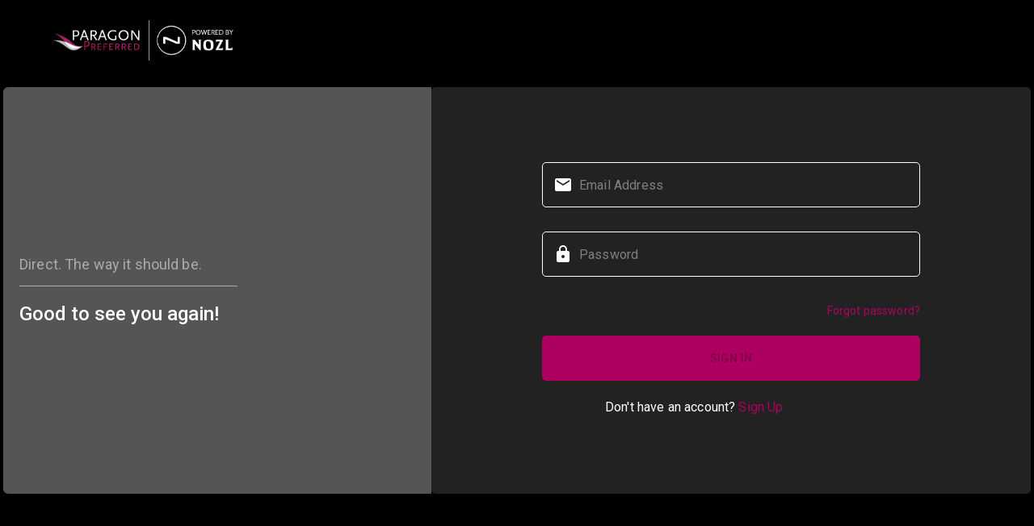

--- FILE ---
content_type: application/javascript
request_url: https://paragon-operator.nozlapp.com/static/js/main.f57edc8e.chunk.js
body_size: 841844
content:
(this["webpackJsonpnozl-operator-web"]=this["webpackJsonpnozl-operator-web"]||[]).push([[0],{15:function(e,t,n){"use strict";t.a={rateType:{retailMinusPrice:1,costPlusPrice:2,retailMinusDiscountPrice:3,costPlusDiscountPrice:4,retailMinusCfpPrice:5,costPlusCfpPrice:6,retailMinusCaaPrice:7,costPlusCaaPrice:8,bothCommonPrice:9,bothDiscountPrice:10,bothCfpPrice:11,bothCaaPrice:12,onlyRetailPrice:13},discount:{fuel_Type:0,jet_A:1,hundredLL:2,saf:4,jetA_Saf_Both:5},fuelType:{fuel_type:0,JET_A:1,HUNDRED_LL:2,SAF:4},pricingMethod:{pricingMethod1:1,pricingMethod2:2},fboArrived:{fboArrived:1,fboNotArrived:2},rampFee:{noRampFee:0,isRampFee:1},fuelApplied:{noHundredLL:0,hundredLL:1,noJetA:0,jetA:1,noSaf:0,saf:1},string:{jetA:"JET A",hundredLL:"100 LL",saf:"SAF"},waiveTypeLocal:{waiveTypeLocal0:0,waiveTypeLocal1:1,waiveTypeLocal2:2,waiveTypeLocal3:3}}},178:function(e,t,n){"use strict";(function(e){n.d(t,"a",(function(){return r})),n.d(t,"c",(function(){return s})),n.d(t,"b",(function(){return u}));var a=n(5),i=n(17),o=n(15),r=function(e,t,n,o,r,s){return new Promise(function(){var d=Object(i.a)(Object(a.a)().mark((function i(d,u){var b,f,p,m,h,j,g,x;return Object(a.a)().wrap((function(a){for(;;)switch(a.prev=a.next){case 0:if(a.prev=0,b=!1,f=0,p=0,e.rampFeeType!==t.MTOW_RAMPFEE&&e.rampFeeType!==t.MLW_RAMPFEE&&e.rampFeeType!==t.PARKING_AREA_RAMPFEE){a.next=13;break}return a.next=7,c(e.rampFeeType,e.waiveOffTier,!1,t,o,r,s);case 7:m=a.sent,b=m.showRampFee,f=m.waiveOff,p=m.parkingFee,a.next=23;break;case 13:if(e.rampFeeType!==t.CUSTOM_RAMPFEE){a.next=22;break}return a.next=16,l(n,e,t,o,r,s);case 16:h=a.sent,b=h.showRampFee,f=h.waiveOff,p=h.parkingFee,a.next=23;break;case 22:e.rampFeeType===t.NOZL_SIZE_RAMPFEE&&((null===(j=e.nozlSizeRampFee)||void 0===j?void 0:j.length)>0?(x=null===(g=e.nozlSizeRampFee)||void 0===g?void 0:g.filter((function(e){var t,a;return e.categoryId===(null===(t=n.userSelectedAircraft)||void 0===t||null===(a=t.airplaneDetail)||void 0===a?void 0:a.airplaneNozlSizeCategoryId)})),0===(null===x||void 0===x?void 0:x.length)?(p=0,b=!1):(b=!0,f=x[0].waiveOff,p=x[0].rampFee)):b=!1);case 23:d({showRampFee:b,waiveOff:f,parkingFee:p}),a.next=29;break;case 26:a.prev=26,a.t0=a.catch(0),u(a.t0);case 29:case"end":return a.stop()}}),i,null,[[0,26]])})));return function(e,t){return d.apply(this,arguments)}}())},c=function(e,t,n,a,i,o,r){return new Promise((function(c,l){try{var s=!1,d=0,u=0;if((null===t||void 0===t?void 0:t.length)>0){var b=0;switch(e){case a.MTOW_RAMPFEE:b=i;break;case a.MLW_RAMPFEE:b=o;break;case a.PARKING_AREA_RAMPFEE:b=r;break;default:b=0}var f=!1,p={};t.map((function(e){b>=(n?e.min:e.limitLow)&&b<=(n?e.max:e.limitHigh)&&(f=!0,p=e)})),f?(d=n?p.waiveOff:p.waiver,u=p.parkingFee,s=!0):s=!1}else s=!1;c({showRampFee:s,waiveOff:d,parkingFee:u})}catch(m){l(m)}}))},l=function(e,t,n,a,i,o){return new Promise((function(r,l){try{var s,d,u=!1,b=0,f=0,p=null===(s=t.customRampFee)||void 0===s?void 0:s.filter((function(t){var n,a;return t.categoryId===(null===(n=e.userSelectedAircraft)||void 0===n||null===(a=n.airplaneDetail)||void 0===a?void 0:a.airplaneCategoryId)}));if(0===(null===p||void 0===p?void 0:p.length))u=!1;else if(1===(null===p||void 0===p?void 0:p.length)&&null==(null===(d=p[0])||void 0===d?void 0:d.rampFeeType)){var m=p[0];f=m.parkingFee,b=m.waiveOff,u=!0}else{var h=p[0].rampFeeType;c(h,p,!0,n,a,i,o)}r({showRampFee:u,waiveOff:b,parkingFee:f})}catch(j){l(j)}}))},s=function(t){var n=arguments.length>1&&void 0!==arguments[1]?arguments[1]:20,a=JSON.stringify({bucket:"prod-nozl-fbo",key:t,edits:{resize:{width:n}}});return"".concat("https://d3d5tlxyvkuki2.cloudfront.net","/").concat(e.from(a).toString("base64"))},d=function(e){return new Promise((function(t){var n=0;switch(e){case"largeAirplane":n=o.a.waiveTypeLocal.waiveTypeLocal1;break;case"mediumAirplane":n=o.a.waiveTypeLocal.waiveTypeLocal2;break;default:n=o.a.waiveTypeLocal.waiveTypeLocal3}t({waiveTypeLocal:n})}))},u=function(e,t,n,r,c,l,s){return new Promise(function(){var u=Object(i.a)(Object(a.a)().mark((function i(u,b){var f,p,m,h,j;return Object(a.a)().wrap((function(a){for(;;)switch(a.prev=a.next){case 0:if(a.prev=0,f=0,p=!1,0!==n){a.next=8;break}f=0,u({setRampFee:0,setIsRampFeeLineWillShow:p}),a.next=56;break;case 8:if(e.rampFeeType!==c.SIZE_BASED_RAMPFEE){a.next=34;break}return m=e.rampFee,a.next=12,d(t);case 12:if(h=a.sent,j=h.waiveTypeLocal,n<=0&&(f=0),0!==e.isRampFee){a.next=19;break}f=0,a.next=32;break;case 19:if(!(n<parseFloat(s))){a.next=31;break}a.t0=j,a.next=a.t0===j<o.a.waiveTypeLocal.waiveTypeLocal2?23:a.t0===o.a.waiveTypeLocal.waiveTypeLocal2?25:27;break;case 23:return f=parseFloat(null===m||void 0===m?void 0:m.large),a.abrupt("break",29);case 25:return f=parseFloat(null===m||void 0===m?void 0:m.medium),a.abrupt("break",29);case 27:return f=parseFloat(null===m||void 0===m?void 0:m.small),a.abrupt("break",29);case 29:a.next=32;break;case 31:f=0;case 32:a.next=55;break;case 34:if(e.rampFeeType!==c.MTOW_RAMPFEE&&!c.MLW_RAMPFEE&&!c.PARKING_AREA_RAMPFEE){a.next=54;break}a.t1=!0,a.next=a.t1===(0===e.isRampFee)?38:a.t1===(r&&s>n)?40:a.t1===(s>n&&l>0)?43:a.t1===s<=n?46:49;break;case 38:return f=0,a.abrupt("break",52);case 40:return f=l,p=!0,a.abrupt("break",52);case 43:return p=!0,f=l,a.abrupt("break",52);case 46:return f=0,p=!1,a.abrupt("break",52);case 49:return p=!1,f=0,a.abrupt("break",52);case 52:a.next=55;break;case 54:f=0;case 55:u({setRampFee:f,setIsRampFeeLineWillShow:p});case 56:a.next=61;break;case 58:a.prev=58,a.t2=a.catch(0),b(a.t2);case 61:case"end":return a.stop()}}),i,null,[[0,58]])})));return function(e,t){return u.apply(this,arguments)}}())}}).call(this,n(676).Buffer)},239:function(e){e.exports=JSON.parse('{"name":"nozl-operator-web","version":"0.1.453","private":true,"dependencies":{"@date-io/date-fns":"^1.3.13","@date-io/moment":"^1.3.13","@fortawesome/fontawesome-svg-core":"^1.2.32","@fortawesome/free-solid-svg-icons":"^5.15.1","@fortawesome/react-fontawesome":"^0.1.12","@material-ui/core":"^4.12.4","@material-ui/icons":"^4.9.1","@material-ui/lab":"^4.0.0-alpha.56","@material-ui/pickers":"^3.2.10","@sentry/react":"^7.16.0","@sentry/tracing":"^7.16.0","@testing-library/jest-dom":"^5.11.4","@testing-library/react":"^11.1.0","@testing-library/user-event":"^12.1.10","algoliasearch":"^3.33.0","autosuggest-highlight":"^3.1.1","axios":"^0.21.0","clsx":"^1.1.1","connected-react-router":"^6.8.0","date-fns":"^2.21.3","env-cmd":"^10.1.0","evergreen-ui":"^5.1.2","flatlist-react":"^1.4.3","formik":"^2.2.5","google-map-react":"^2.1.9","lodash":"^4.17.21","moment":"^2.29.1","moment-timezone":"^0.5.33","numeral":"^2.0.6","prop-types":"^15.7.2","react":"^17.0.1","react-collapsible":"^2.8.4","react-custom-events":"^1.0.2","react-datepicker":"^3.6.0","react-detect-offline":"^2.4.5","react-device-detect":"^1.14.0","react-dom":"^17.0.1","react-horizontal-scrolling-menu":"^2.7.1","react-instantsearch-dom":"^6.8.2","react-load-script":"0.0.6","react-modal":"^3.12.1","react-multi-carousel":"^2.8.0","react-phone-input-2":"^2.13.9","react-places-autocomplete":"^7.3.0","react-redux":"^7.2.2","react-responsive-carousel":"^3.2.23","react-router-dom":"^5.2.0","react-scripts":"4.0.0","react-select":"^5.4.0","react-slick":"^0.29.0","react-svg":"^11.1.1","react-tabs":"^3.1.1","react-toastify":"^6.1.0","redux":"^4.0.5","redux-persist":"^6.0.0","redux-saga":"^1.1.3","serve":"^12.0.1","slick-carousel":"^1.8.1","styled-components":"^5.3.1","use-places-autocomplete":"^1.9.4","web-vitals":"^0.2.4","yup":"^0.29.3"},"scripts":{"start":"react-scripts start","start:qa":"react-scripts start","start:staging":"react-scripts start","start:paragon":"react-scripts start","post-build":"rm -rf build-serve && cp -r build build-serve","build":"react-scripts build --max_old_space_size=2048 --reset-cache","build:dev":"env-cmd -f .env.development npm run build && npm run post-build","build:qa":"env-cmd -f .env.qa npm run build && npm run post-build","build:staging":"env-cmd -f .env.staging npm run build && npm run post-build","build:prod":"npm version patch && env-cmd -f .env.production npm run build && npm run post-build","test":"react-scripts test","eject":"react-scripts eject"},"eslintConfig":{"extends":["react-app","react-app/jest"]},"browserslist":{"production":[">0.2%","not dead","not op_mini all"],"development":["last 1 chrome version","last 1 firefox version","last 1 safari version"]},"devDependencies":{}}')},399:function(e,t,n){},400:function(e,t,n){},522:function(e,t,n){},529:function(e,t){},531:function(e,t,n){},605:function(e,t,n){},690:function(e,t,n){},691:function(e,t,n){},692:function(e,t,n){},703:function(e,t,n){},704:function(e,t,n){},705:function(e,t,n){},707:function(e,t,n){"use strict";n.r(t);var a=n(1),i=n.n(a),o=n(32),r=n.n(o),c=n(11),l=n(429),s=n(124),d=n(113),u=n(82),b=n(377),f=n(454),p=n(361),m=n(353),h=n.n(m),j=n(2),g="HIDE_PROGRESS";function x(e){return{REQUEST:e,SUCCESS:"".concat(e,"_SUCCESS"),FAILURE:"".concat(e,"_FAILURE")}}function O(e,t){return{type:e,payload:t}}var A=n(5),v=n(6);var y=x("UPDATE_PROFILE_STATUS"),S=x("LOGIN_WITH_EMAIL"),C=x("LOG_OUT"),w="GET_PROFILE_BY_TOKEN",k=x("IS_IFRAME"),I=x("TERMS_CONDITION"),N=x("INVITED_PILOT"),E=x("GET_PROFILE_BY_INVITEE_PILOT"),T={status:"loading",token:null,uid:null,loading:!1,profileStatus:0,userType:2,signLoading:!1,email:"",isChangePassword:!1,termsAndConditions:"",alreadyExists:!1,password:"",isIframe:!1},F=function(){var e,t,n,a,i,o,r,c,l,s,d,u=arguments.length>0&&void 0!==arguments[0]?arguments[0]:T,b=arguments.length>1?arguments[1]:void 0;switch(b.type){case S.REQUEST:case S.SUCCESS:return{email:b.payload.email,isActive:b.payload.isActive,isChangePassword:b.payload.isChangePassword,status:b.payload.status,token:b.payload.token,userType:b.payload.userType,loading:!1,signLoading:!1,termsAndConditions:b.payload.terms,isIframe:b.payload.isIFrameLogin};case S.FAILURE:return{loading:!1,signLoading:!1};case C.REQUEST:return Object(j.a)(Object(j.a)({},u),{},{status:"loading",loading:!1,token:null});case C.SUCCESS:return Object(j.a)(Object(j.a)({},T),{},{status:"failed",userSelectedAircraft:{},token:null,profileStatus:0,loading:!1,uid:null});case C.FAILURE:case g:return Object(j.a)(Object(j.a)({},u),{},{loading:!1});case w:return Object(j.a)(Object(j.a)({},u),{},{email:null===(e=b.payload.data)||void 0===e?void 0:e.email,uid:null===b||void 0===b||null===(t=b.payload)||void 0===t||null===(n=t.data)||void 0===n?void 0:n._id,profileStatus:null===b||void 0===b||null===(a=b.payload)||void 0===a||null===(i=a.data)||void 0===i?void 0:i.status,isChangePassword:null===b||void 0===b||null===(o=b.payload)||void 0===o||null===(r=o.data)||void 0===r?void 0:r.isChangePassword,isActive:null===b||void 0===b||null===(c=b.payload)||void 0===c||null===(l=c.data)||void 0===l?void 0:l.isActive,userType:(null===b||void 0===b||null===(s=b.payload)||void 0===s||null===(d=s.data)||void 0===d?void 0:d.userType)||4,loading:!1});case y.REQUEST:var f,p;return Object(j.a)(Object(j.a)({},u),{},{profileStatus:null===b||void 0===b||null===(f=b.payload)||void 0===f?void 0:f.status,isChangePassword:null===b||void 0===b||null===(p=b.payload)||void 0===p?void 0:p.isChangePassword,isActive:null===b||void 0===b?void 0:b.payload.isActive});case k:return Object(j.a)(Object(j.a)({},u),{},{isIframe:b.payload});case I:return Object(j.a)(Object(j.a)({},u),{},{termsAndConditions:!0});case N:return""!==b.payload?Object(j.a)(Object(j.a)({},u),{},{email:b.payload,status:1}):Object(j.a)(Object(j.a)({},u),{},{email:"",status:""});default:return u}},L=x("GET_PROFILE"),R=(x("UPDATE_PROFILE"),x("UPDATE_PROFILE_SETTINGS")),B=x("GET_AIRPLANE_LIST"),U=x("ADD_AIRCRAFT"),D=x("DELETE_AIRCRAFT"),P=x("EDIT_AIRCRAFT"),M=x("GET_AIRCRAFT_LIST"),z=x("GET_AIRCRAFT_LIST_BY_INVITEE_PILOT"),Q=x("SUBMIT_PROFILE"),W=x("LOG_OUT"),Y="SET_USER_SELECTED_AIRCRAFT",H="CLEAR_USER_SELECTED_AIRCRAFT",G="CLEAR_ASSIGNED_AIRCRAFT",V=x("GET_ASSIGNED_PILOT_AIRCRAFT_LIST"),J=x("ASSIGN_PILOTS"),q=x("ADD_CUSTOM_AIRCRAFT"),X=x("ADD_OPERATOR_MANAGER"),Z=x("ADD_ADDITIONAL_MANAGER"),K=x("SUBMIT_MANAGER"),_=x("DELETE_MANAGER"),$=x("EDIT_MANAGER"),ee=x("GET_AIRCRAFT_MAKER_LIST"),te=x("ADVANCED_SEARCH"),ne=x("SLIDER_VALUE"),ae=x("CONTACT_ADMIN"),ie=x("IS_PARAGON"),oe=x("IS_PARAGON_USER"),re=x("SEARCH_HISTORY"),ce=x("USER_BASE_LOCATION"),le={status:"pending",user:{},airplaneList:[],userSelectedAircraft:{},aircraftList:[],tempAircraft:[],assignedAircraftList:[],assignedPilotListForAircraft:[],addCustomAircraftList:{},addOperatorManagerList:{},addAdditionalManagerList:[],aircraftMakerList:[],addAircraft:{},advanceSearch:{},slidervalue:0,isParagon:"",baseLocation:"",isParagonUser:!1,searchHistoryList:[],userBaseLocation:{},aircraftStatus:!1},se=function(){var e=arguments.length>0&&void 0!==arguments[0]?arguments[0]:le,t=arguments.length>1?arguments[1]:void 0;switch(t.type){case L.REQUEST:return Object(j.a)(Object(j.a)({},e),{},{status:"loading",isParagon:""});case L.SUCCESS:var n,a,i,o,r,c,l,s,d,u,b,f,p,m,h,g,x,O,A,v,y,S,C,w,k,I=t.payload.operatorUserDetail,N=t.payload.primaryManager,E=t.payload.additionalManager,T={name:null!==(n=null===I||void 0===I||null===(a=I.operatorDetail)||void 0===a?void 0:a.name)&&void 0!==n?n:"",countryCode:null!==(i=null===I||void 0===I||null===(o=I.operatorDetail)||void 0===o?void 0:o.countryCode)&&void 0!==i?i:"",mobileNumber:null!==(r=null===I||void 0===I||null===(c=I.operatorDetail)||void 0===c?void 0:c.mobileNumber)&&void 0!==r?r:"",baseLocation:void 0!==I?null===I||void 0===I||null===(l=I.operatorDetail)||void 0===l?void 0:l.baseLocation:"",city:null!==(s=null===I||void 0===I||null===(d=I.operatorDetail)||void 0===d?void 0:d.city)&&void 0!==s?s:"",state:null!==(u=null===I||void 0===I||null===(b=I.operatorDetail)||void 0===b?void 0:b.state)&&void 0!==u?u:"",country:null!==(f=null===I||void 0===I||null===(p=I.operatorDetail)||void 0===p?void 0:p.country)&&void 0!==f?f:"",userId:null!==(m=null===I||void 0===I||null===(h=I.operatorDetail)||void 0===h?void 0:h.userId)&&void 0!==m?m:"",cfpMembership:null!==(g=null===I||void 0===I||null===(x=I.operatorDetail)||void 0===x?void 0:x.cfpMembership)&&void 0!==g?g:null,caaMembership:null!==(O=null===I||void 0===I||null===(A=I.operatorDetail)||void 0===A?void 0:A.caaMembership)&&void 0!==O?O:null,email:null!==(v=null===I||void 0===I?void 0:I.email)&&void 0!==v?v:"",isParagon:null!==(y=null===I||void 0===I?void 0:I.isParagonUser)&&void 0!==y?y:"",createdAt:void 0!==I?I.createdAt:"",primaryManagerDetail:N,additionalManagerDetail:E,operatorName:null!==(S=null===I||void 0===I||null===(C=I.operatorDetail)||void 0===C?void 0:C.operatorName)&&void 0!==S?S:""};return Object(j.a)(Object(j.a)({},e),{},{status:"success",isParagon:null!==(w=null===I||void 0===I?void 0:I.isParagonUser)&&void 0!==w?w:"",user:T,baseLocation:void 0!==I?null===I||void 0===I||null===(k=I.operatorDetail)||void 0===k?void 0:k.baseLocation:""});case L.FAILURE:return Object(j.a)(Object(j.a)({},e),{},{status:"failure"});case B.REQUEST:return Object(j.a)({},e);case B.SUCCESS:return Object(j.a)(Object(j.a)({},e),{},{airplaneList:t.payload,status:"success"});case B.FAILURE:return Object(j.a)({},e);case R.REQUEST:return Object(j.a)(Object(j.a)({},e),{},{status:"loading"});case R.SUCCESS:var F,W,J,se,de,ue,be,fe,pe,me,he,je,ge,xe=t.payload.operatorDetail,Oe=e.user,Ae={name:null!==(F=null===xe||void 0===xe?void 0:xe.name)&&void 0!==F?F:null===Oe||void 0===Oe?void 0:Oe.name,countryCode:null!==(W=null===xe||void 0===xe?void 0:xe.countryCode)&&void 0!==W?W:null===Oe||void 0===Oe?void 0:Oe.countryCode,mobileNumber:null!==(J=null===xe||void 0===xe?void 0:xe.mobileNumber)&&void 0!==J?J:null===Oe||void 0===Oe?void 0:Oe.mobileNumber,baseLocation:null!==(se=null===xe||void 0===xe?void 0:xe.baseLocation)&&void 0!==se?se:null===Oe||void 0===Oe?void 0:Oe.baseLocation,city:null!==(de=null===xe||void 0===xe?void 0:xe.city)&&void 0!==de?de:null===Oe||void 0===Oe?void 0:Oe.city,state:null!==(ue=null===xe||void 0===xe?void 0:xe.state)&&void 0!==ue?ue:null===Oe||void 0===Oe?void 0:Oe.state,country:null!==(be=null===xe||void 0===xe?void 0:xe.country)&&void 0!==be?be:null===Oe||void 0===Oe?void 0:Oe.country,userId:null!==(fe=null===xe||void 0===xe?void 0:xe.userId)&&void 0!==fe?fe:null===Oe||void 0===Oe?void 0:Oe.userId,cfpMembership:null!==(pe=null===xe||void 0===xe?void 0:xe.cfpMembership)&&void 0!==pe?pe:null===Oe||void 0===Oe?void 0:Oe.cfpMembership,caaMembership:null!==(me=null===xe||void 0===xe?void 0:xe.caaMembership)&&void 0!==me?me:null===Oe||void 0===Oe?void 0:Oe.caaMembership,email:null!==(he=null===(je=t.payload.user)||void 0===je?void 0:je.email)&&void 0!==he?he:null===Oe||void 0===Oe?void 0:Oe.email};return Object(j.a)(Object(j.a)({},e),{},{user:Ae,status:"success",baseLocation:null!==(ge=null===xe||void 0===xe?void 0:xe.baseLocation)&&void 0!==ge?ge:null===Oe||void 0===Oe?void 0:Oe.baseLocation});case R.FAILURE:return Object(j.a)(Object(j.a)({},e),{},{status:"failure"});case U.REQUEST:case U.SUCCESS:return Object(j.a)(Object(j.a)({},e),{},{addAircraft:t.payload,status:"success"});case U.FAILURE:return Object(j.a)(Object(j.a)({},e),{},{status:"failure"});case D.REQUEST:case D.SUCCESS:return Object(j.a)(Object(j.a)({},e),{},{status:"success"});case D.FAILURE:break;case P.REQUEST:case P.SUCCESS:return Object(j.a)(Object(j.a)({},e),{},{status:"success"});case P.FAILURE:break;case Q.REQUEST:case Q.SUCCESS:return Object(j.a)(Object(j.a)({},e),{},{status:"success"});case Q.FAILURE:break;case M.REQUEST:return Object(j.a)(Object(j.a)({},e),{},{status:"loading"});case M.SUCCESS:return Object(j.a)(Object(j.a)({},e),{},{aircraftList:t.payload.aircraftDetail,status:"success",tempAircraft:t.payload.tempAircraft,assignedAircraftList:t.payload.assignedAircraftDetail,aircraftStatus:!0});case M.FAILURE:return Object(j.a)(Object(j.a)({},e),{},{status:"failed",aircraftStatus:!1});case z.REQUEST:return Object(j.a)(Object(j.a)({},e),{},{status:"loading"});case z.SUCCESS:return Object(j.a)(Object(j.a)({},e),{},{aircraftList:t.payload.aircraftDetail,status:"success",tempAircraft:t.payload.tempAircraft,assignedAircraftList:t.payload.assignedAircraftDetail});case z.FAILURE:return Object(j.a)(Object(j.a)({},e),{},{status:"failed"});case ee.REQUEST:return Object(j.a)(Object(j.a)({},e),{},{status:"loading"});case ee.SUCCESS:return Object(j.a)(Object(j.a)({},e),{},{status:"success",aircraftMakerList:t.payload});case ee.FAILURE:break;case V.REQUEST:return Object(j.a)(Object(j.a)({},e),{},{status:"loading"});case V.SUCCESS:return Object(j.a)(Object(j.a)({},e),{},{status:"success",assignedPilotListForAircraft:t.payload});case V.FAILURE:return Object(j.a)(Object(j.a)({},e),{},{status:"failed"});case Y:var ve;return Object(j.a)(Object(j.a)({},e),{},{userSelectedAircraft:(null===(ve=t.payload)||void 0===ve?void 0:ve.item)||{}});case q.REQUEST:return Object(j.a)(Object(j.a)({},e),{},{status:"loading"});case q.SUCCESS:return Object(j.a)(Object(j.a)({},e),{},{addCustomAircraftList:t.payload,status:"success"});case q.FAILURE:break;case X.REQUEST:case X.SUCCESS:return Object(j.a)(Object(j.a)({},e),{},{addOperatorManagerList:t.payload,status:"success"});case X.FAILURE:break;case Z.REQUEST:case Z.SUCCESS:return Object(j.a)(Object(j.a)({},e),{},{addAdditionalManagerList:t.payload,status:"success"});case Z.FAILURE:break;case K.REQUEST:case K.SUCCESS:return Object(j.a)(Object(j.a)({},e),{},{status:"success"});case K.FAILURE:break;case _.REQUEST:case _.SUCCESS:return Object(j.a)(Object(j.a)({},e),{},{status:"success"});case _.FAILURE:break;case $.REQUEST:case $.SUCCESS:return Object(j.a)(Object(j.a)({},e),{},{status:"success"});case $.FAILURE:break;case H:return Object(j.a)(Object(j.a)({},e),{},{userSelectedAircraft:{}});case G:return Object(j.a)(Object(j.a)({},e),{},{assignedAircraftList:[]});case te:return Object(j.a)(Object(j.a)({},e),{},{advanceSearch:t.payload});case ne:return Object(j.a)(Object(j.a)({},e),{},{slidervalue:t.payload});case ae.REQUEST:case ae.SUCCESS:return Object(j.a)(Object(j.a)({},e),{},{status:"success"});case ae.FAILURE:break;case ie:return Object(j.a)(Object(j.a)({},e),{},{isParagonUser:t.payload});case oe:return Object(j.a)(Object(j.a)({},e),{},{isParagon:""});case re:return Object(j.a)(Object(j.a)({},e),{},{searchHistoryList:t.payload});case ce:return Object(j.a)(Object(j.a)({},e),{},{userBaseLocation:t.payload});default:return e}},de=x("GET_FBOS"),ue=x("GET_FBO_DETAIL_LIST"),be=x("SEND_NUDGE"),fe=x("INVITE_FBO"),pe=x("LOG_OUT"),me=x("SEND_UNLISTED_NUDGE"),he=x("GET_UNLISTEDFBO_DETAIL_LIST"),je=x("GET_UNLISTEDFBOS"),ge=x("SEARCH_FBO_TEXT"),xe=x("FAVOURITE_FBOS"),Oe=x("FAVOURITE_FBO_ITEM"),Ae=x("SAVE_GEOLOC"),ve=x("SAVE_FBO_GEOLOC"),ye=x("ADD_FAVORITE_FBO"),Se=x("UNMARK_FAVORITE_FBO"),Ce=x("FBO_DEFAULT_SERVICES"),we={status:"loading",fbos:[],fboDetails:[],unlistedfboDetails:[],unlistedFbos:[],discountCheckFboDetail:{},searchText:"",favouriteFbosList:[],favouriteFboItem:[],geoloc:{},fboGeoLoc:{},currentFavoriteFbo:"",fboDefaultServices:[]},ke=function(){var e=arguments.length>0&&void 0!==arguments[0]?arguments[0]:we,t=arguments.length>1?arguments[1]:void 0;switch(t.type){case ue.REQUEST:return Object(j.a)(Object(j.a)({},e),{},{fboDetails:[],unlistedfboDetails:[],status:"loading"});case ue.SUCCESS:return Object(j.a)(Object(j.a)({},e),{},{fboDetails:t.payload,status:"success"});case ue.FAILURE:break;case fe.REQUEST:return Object(j.a)({},e);case fe.SUCCESS:return Object(j.a)(Object(j.a)({},e),{},{status:"success"});case fe.FAILURE:return Object(j.a)(Object(j.a)({},e),{},{status:"failed"});case xe.REQUEST:return Object(j.a)(Object(j.a)({},e),{},{status:"loading"});case xe.SUCCESS:return Object(j.a)(Object(j.a)({},e),{},{favouriteFbosList:t.payload,status:"success"});case xe.FAILURE:return Object(j.a)(Object(j.a)({},e),{},{status:"failed"});case ye.REQUEST:return Object(j.a)({},e);case ye.SUCCESS:return Object(j.a)(Object(j.a)({},e),{},{currentFavoriteFbo:t.payload.data._id,status:"success"});case ye.FAILURE:return Object(j.a)(Object(j.a)({},e),{},{status:"failed"});case Se.REQUEST:return Object(j.a)({},e);case Se.SUCCESS:return Object(j.a)(Object(j.a)({},e),{},{currentFavoriteFbo:"",status:"success"});case Se.FAILURE:return Object(j.a)(Object(j.a)({},e),{},{status:"failed"});case de.SUCCESS:return Object(j.a)(Object(j.a)({},e),{},{fbos:t.payload,status:"success"});case de.FAILURE:return Object(j.a)(Object(j.a)({},e),{},{status:"failure",unlistedfboDetails:[]});case je.SUCCESS:return Object(j.a)(Object(j.a)({},e),{},{unlistedFbos:t.payload,status:"success"});case he.REQUEST:return Object(j.a)(Object(j.a)({},e),{},{fboDetails:[],unlistedfboDetails:[],status:"loading"});case he.SUCCESS:return Object(j.a)(Object(j.a)({},e),{},{unlistedfboDetails:t.payload,status:"success"});case ge:return Object(j.a)(Object(j.a)({},e),{},{searchText:t.payload});case Oe:return Object(j.a)(Object(j.a)({},e),{},{favouriteFboItem:t.payload});case Ae:return Object(j.a)(Object(j.a)({},e),{},{geoloc:t.payload});case ve:return Object(j.a)(Object(j.a)({},e),{},{fboGeoLoc:t.payload});case Ce.REQUEST:return Object(j.a)(Object(j.a)({},e),{},{fboDefaultServices:[]});case Ce.SUCCESS:return Object(j.a)(Object(j.a)({},e),{},{status:"success",fboDefaultServices:t.payload});case Ce.FAILURE:return Object(j.a)(Object(j.a)({},e),{},{status:"failure",unlistedfboDetails:[]});case C.SUCCESS:return we;default:return Object(j.a)({},e)}},Ie=x("GET_NOTIFICATIONS"),Ne=x("GET_UNREAD_NOTIFICATION_COUNT"),Ee=x("MARK_NOTIFICATION_READ"),Te=x("GET_NOTIFICATION_DETAIL"),Fe="CLEAR_NOTIFICATION_DETAIL_RESPONSE",Le="CLEAR_NOTIFICATION_READ_RESPONSE",Re={status:"pending",notifications:[],notificationDetail:{},notificationsMetaData:{},notificationReadResponse:{},nudgeDetail:{},unreadNotification:0},Be=function(){var e,t,n,a,i=arguments.length>0&&void 0!==arguments[0]?arguments[0]:Re,o=arguments.length>1?arguments[1]:void 0;switch(o.type){case Ie.REQUEST:case Ne.REQUEST:case Te.REQUEST:return Object(j.a)(Object(j.a)({},i),{},{status:"loading"});case Ie.SUCCESS:return Object(j.a)(Object(j.a)({},i),{},{notifications:null===o||void 0===o||null===(e=o.payload[0])||void 0===e?void 0:e.data,notificationsMetaData:null===o||void 0===o||null===(t=o.payload[0])||void 0===t?void 0:t.metaData,status:"success"});case Ne.SUCCESS:return Object(j.a)(Object(j.a)({},i),{},{unreadNotification:null===o||void 0===o||null===(n=o.payload)||void 0===n?void 0:n.unreadNotificationCount,status:"success"});case Te.SUCCESS:return Object(j.a)(Object(j.a)({},i),{},{notificationDetail:null!==(a=null===o||void 0===o?void 0:o.payload)&&void 0!==a?a:{},status:"success"});case Ee.SUCCESS:return Object(j.a)(Object(j.a)({},i),{},{notificationReadResponse:o.payload});case Fe:return Object(j.a)(Object(j.a)({},i),{},{notificationDetail:{}});case Le:return Object(j.a)(Object(j.a)({},i),{},{notificationReadResponse:{}});case Ie.FAILURE:case Te.FAILURE:case Ne.FAILURE:return Object(j.a)(Object(j.a)({},i),{},{status:"failed"});case C.SUCCESS:return Re;default:return i}},Ue=x("GET_REQUESTS"),De="CLEAR_ADD_FUEL_REQUEST_RESPONSE",Pe=x("CANCEL_REQUEST"),Me=x("SEND_FEEDBACK"),ze={status:"pending",requests:[],requestsMetaData:[],sendFeedbackResponse:{}},Qe=function(){var e=arguments.length>0&&void 0!==arguments[0]?arguments[0]:ze,t=arguments.length>1?arguments[1]:void 0;switch(t.type){case Ue.REQUEST:return Object(j.a)(Object(j.a)({},e),{},{status:"loading"});case Ue.SUCCESS:return Object(j.a)(Object(j.a)({},e),{},{requests:t.payload.data.data,requestsMetaData:t.payload.data.metadata,status:"success"});case Ue.FAILURE:case Me.REQUEST:return Object(j.a)(Object(j.a)({},e),{},{status:"loading"});case Me.SUCCESS:return Object(j.a)(Object(j.a)({},e),{},{sendFeedbackResponse:t.payload,status:"success"});case Me.FAILURE:return Object(j.a)(Object(j.a)({},e),{},{status:"failed"});case De:return Object(j.a)({},e);case Pe.REQUEST:case Pe.SUCCESS:return Object(j.a)(Object(j.a)({},e),{},{status:"success"});case Pe.FAILURE:break;case C.SUCCESS:return ze;default:return e}},We=x("INVITE_PILOT"),Ye=x("INVITE_PILOTS_LIST"),He=x("ASSIGNED_AIRCRAFT_LIST"),Ge=x("SELECTED_AIRCRAFT_LIST"),Ve=x("ASSIGN_AIRCRAFT_TO_PILOT"),Je=x("REMOVE_PILOT_BY_ID"),qe="REMOVE_PROGRESS",Xe={status:"pending",pilotList:[],assignedAircraftList:[]},Ze=function(){var e=arguments.length>0&&void 0!==arguments[0]?arguments[0]:Xe,t=arguments.length>1?arguments[1]:void 0;switch(t.type){case We.REQUEST:return Object(j.a)(Object(j.a)({},e),{},{status:"pending"});case We.SUCCESS:return Object(j.a)(Object(j.a)({},e),{},{status:"success"});case We.FAILURE:return Object(j.a)(Object(j.a)({},e),{},{status:"pending"});case Ye.REQUEST:return Object(j.a)(Object(j.a)({},e),{},{status:"loading"});case Ye.SUCCESS:return Object(j.a)(Object(j.a)({},e),{},{pilotList:t.payload,status:"success"});case Ye.FAILURE:return Object(j.a)(Object(j.a)({},e),{},{pilotList:t.payload,status:"pending"});case He.SUCCESS:return Object(j.a)(Object(j.a)({},e),{},{status:"success",assignedAircraftList:t.payload});case Ve.REQUEST:return Object(j.a)(Object(j.a)({},e),{},{status:"loading"});case Ve.SUCCESS:return Object(j.a)(Object(j.a)({},e),{},{status:"success"});case Ve.FAILURE:case Je.REQUEST:return Object(j.a)(Object(j.a)({},e),{},{status:"pending"});case Je.SUCCESS:return Object(j.a)(Object(j.a)({},e),{},{status:"success"});case Je.FAILURE:case qe:return Object(j.a)(Object(j.a)({},e),{},{status:"pending"});case C.SUCCESS:return Xe;default:return e}},Ke="SHOW_LOADER",_e="REMOVE_LOADER",$e={isLoaderVisible:!1},et=function(){var e=arguments.length>0&&void 0!==arguments[0]?arguments[0]:$e,t=arguments.length>1?arguments[1]:void 0;switch(t.type){case Ke:return Object(j.a)(Object(j.a)({},e),{},{isLoaderVisible:!0});case _e:return Object(j.a)(Object(j.a)({},e),{},{isLoaderVisible:!1});default:return e}},tt=x("USERS_LIST"),nt=x("AIRCRAFTS_LIST"),at=x("REGISTER_AS"),it=x("BASIC_DETAILS"),ot=x("TIMELINE"),rt={profilesetup:{stepIndex:1,name:"Profile",selected:!1,isActive:!0},userDetails:{stepIndex:2,name:"Users",selected:!1,isActive:!1},aircraftDetails:{stepIndex:3,name:"Aircraft",selected:!1,isActive:!1},verifyDetails:{stepIndex:4,name:"Verify Details",selected:!1,isActive:!1}},ct={profilesetup:{stepIndex:1,name:"Profile",selected:!1,isActive:!0},aircraftDetails:{stepIndex:2,name:"Aircraft",selected:!1,isActive:!1},verifyDetails:{stepIndex:3,name:"Verify Details",selected:!1,isActive:!1}},lt={registerAs:"",basicDetails:{},contactList:[],aircraftList:[],aircraftPayloadList:[],signupVerify:[],timelineSteps:rt},st=function(){var e=arguments.length>0&&void 0!==arguments[0]?arguments[0]:lt,t=arguments.length>1?arguments[1]:void 0;switch(t.type){case tt:return Object(j.a)(Object(j.a)({},e),{},{contactList:t.payload});case it:return Object(j.a)(Object(j.a)({},e),{},{basicDetails:t.payload});case at:var n={},a={},i=[],o=[],r=[];return t.payload===e.registerAs&&e.registerAs?(n=e.timelineSteps,a=e.basicDetails,i=e.contactList,o=e.aircraftList,r=e.signupVerify):(n=2===t.payload?rt:ct,a={},i=[],o=[],r=[]),Object(j.a)(Object(j.a)({},e),{},{registerAs:t.payload,timelineSteps:n,basicDetails:a,aircraftList:o,contactList:i,signupVerify:r});case ot:return Object(j.a)(Object(j.a)({},e),{},{timelineSteps:t.payload});case nt:return Object(j.a)(Object(j.a)({},e),{},{aircraftList:t.payload});default:return e}},dt=n(76),ut=n(17),bt=n(68),ft=n.n(bt),pt=n(13),mt="[data-uri]",ht=n(769),jt=n(767),gt=Object(jt.a)((function(e){return{mainCont:{width:"100%",display:"flex"},imageStyle:{width:"50px",height:"50px",marginBottom:"-7px"},mainHeading:{width:270,height:15,marginTop:"13px",fontFamily:"Arial",fontSize:24,fontWeight:"500",ontStretch:"normal",fontStyle:"normal",lineHeight:1.33,letterSpacing:"normal",textAlign:"center",color:"#333"},subHeading:{width:270,height:10,marginTop:20,marginLeft:46,fontFamily:"Arial",fontSize:14,fontWeight:"500",ontStretch:"normal",fontStyle:"normal",lineHeight:1.43,letterSpacing:"normal",textAlign:"center",color:"#999"},buttonStyle:{display:"flex",background:"linear-gradient(to bottom, #666 0%, #333 100%)",color:"white",borderRadius:"5px",width:"60px",height:"38px",marginLeft:"91px",marginTop:"25px",justifyContent:"center",alignItems:"center"}}})),xt=n(0),Ot=function(){var e=gt();return Object(xt.jsx)(ht.a,{container:!0,children:Object(xt.jsxs)(ht.a,{container:!0,item:!0,xs:12,className:e.mainCont,children:[Object(xt.jsx)(ht.a,{item:!0,xs:12,children:Object(xt.jsx)("img",{alt:"",src:mt,className:e.imageStyle})}),Object(xt.jsx)(ht.a,{item:!0,xs:12,className:e.mainHeading,children:"Session Timeout!!"}),Object(xt.jsx)(ht.a,{item:!0,xs:9,className:e.subHeading,children:"You are being timed out. Please login again."}),Object(xt.jsx)(ht.a,{item:!0,xs:6,className:e.buttonStyle,children:"OK"})]})})},At=!1;function vt(e){return yt.apply(this,arguments)}function yt(){return(yt=Object(ut.a)(Object(A.a)().mark((function e(t){var n,a;return Object(A.a)().wrap((function(e){for(;;)switch(e.prev=e.next){case 0:return n={},a={},e.next=4,ft()(t).then((function(e){At=!1,n.response_type="success",n.response=e.data,a=n})).catch((function(e){var t,i,o,r,c,l,s;(401===(null===e||void 0===e||null===(t=e.response)||void 0===t?void 0:t.status)&&pt.b.info(null===e||void 0===e?void 0:e.response,{position:"bottom-center",closeButton:!1}),500===(null===e||void 0===e||null===(i=e.response)||void 0===i?void 0:i.status))&&pt.b.info(null===e||void 0===e||null===(r=e.response)||void 0===r||null===(c=r.data)||void 0===c?void 0:c.message,{position:"bottom-center",closeButton:!1});403===(null===e||void 0===e||null===(o=e.response)||void 0===o?void 0:o.status)?At||(pt.b.info(Object(xt.jsx)(Ot,{}),{position:"top-center",closeButton:!1,autoClose:!1,style:{width:380,height:200,color:"black",backgroundColor:"white"}}),At=!0):(n.response_type="fail",n.response=null!==(l=null===e||void 0===e||null===(s=e.response)||void 0===s?void 0:s.data)&&void 0!==l?l:{message:"Network error"},a=n)}));case 4:return e.abrupt("return",a);case 5:case"end":return e.stop()}}),e)})))).apply(this,arguments)}var St=function(e){var t=e.apiUrl,n=e.method,a=e.payload,i=e.token,o=void 0===i?"":i,r={method:n,url:t,data:a,headers:{Accept:"application/json","Content-Type":"application/json",token:o,requestFrom:"web"},json:!0};return"GET"===n&&(r={method:n,url:t,headers:{Accept:"application/json","Content-Type":"application/json",token:o,requestFrom:"web"},json:!0}),vt(r)},Ct="api/v1/operator/",wt="api/v2/operator/",kt="https://prod-api.nozlapp.com/",It="".concat(kt).concat(Ct,"edit-profile"),Nt="".concat(kt).concat(Ct,"airplane-list"),Et="".concat(kt).concat(Ct,"add-aircraft"),Tt="".concat(kt).concat(Ct,"delete-aircraft"),Ft="".concat(kt).concat(Ct,"edit-aircraft"),Lt="".concat(kt).concat(Ct,"aircraft-list"),Rt="".concat(kt).concat(wt,"aircraft-list"),Bt="".concat(kt).concat(Ct,"submit-profile"),Ut="".concat(kt).concat(Ct,"get-profile"),Dt="".concat(kt).concat(Ct,"forget-password"),Pt="".concat(kt).concat(Ct,"login"),Mt="".concat(kt).concat(Ct,"fbo-list"),zt="".concat(kt).concat(Ct,"send-nudge"),Qt="".concat(kt).concat(wt,"fbo-detail-list"),Wt="".concat(kt).concat(Ct,"change-password"),Yt=("".concat(kt).concat(Ct,"update-cfp-caa-membership-status"),"".concat(kt).concat(Ct,"submit-feedback")),Ht="".concat(kt).concat(wt,"get-bookings"),Gt="".concat(kt).concat(Ct,"create-booking"),Vt="".concat(kt).concat(Ct,"cancel-booking"),Jt="".concat(kt).concat(Ct,"refer-fbo"),qt="".concat(kt).concat(wt,"get-notification-list"),Xt="".concat(kt).concat(wt,"get-unread-notification-count"),Zt="".concat(kt).concat(Ct,"get-booking-detail"),Kt="".concat(kt).concat(Ct,"mark-read"),_t="".concat(kt).concat(Ct,"get-invite-pilot-list"),$t="".concat(kt).concat(Ct,"invite-pilot"),en="".concat(kt).concat(Ct,"assigned-aircraft-list"),tn="".concat(kt).concat(Ct,"assign-aircraft"),nn="".concat(kt).concat(Ct,"get-assigned-aircraft-pilot-list"),an="".concat(kt).concat(Ct,"remove-pilot"),on="".concat(kt).concat(Ct,"nudge-unlisted-fbo"),rn="".concat(kt).concat(Ct,"assign-pilot"),cn="".concat(kt).concat(Ct,"get-assigned-pilot-aircraft-list"),ln="".concat(kt).concat(Ct,"add-custom-aircraft"),sn="".concat(kt).concat(Ct,"get-aircraft-maker-list"),dn="".concat(kt).concat(Ct,"clear-notification"),un="".concat(kt).concat(Ct,"add-operator-primary-manager"),bn=("".concat(kt).concat(Ct,"submit-operator-primary-manager"),"".concat(kt).concat(Ct,"add-operator-additional-manager")),fn="".concat(kt).concat(Ct,"submit-operator-additional-manager"),pn="".concat(kt).concat(Ct,"edit-manager"),mn="".concat(kt).concat(Ct,"delete-manager"),hn="".concat(kt).concat(Ct,"logout"),jn="".concat(kt).concat(Ct,"add-favourite-fbo"),gn="".concat(kt).concat(Ct,"remove-favourite-fbo"),xn="".concat(kt).concat(Ct,"get-favourite-fbos"),On="".concat(kt).concat(Ct,"get-google-address?search="),An="".concat(kt).concat(Ct,"contact-admin"),vn="".concat(kt).concat(Ct,"verify-reset-password-token"),yn="".concat(kt).concat(Ct,"reset-password"),Sn="".concat(kt).concat(Ct,"accept-terms-conditions"),Cn="".concat(kt).concat(wt,"validate-operator-signup"),wn="".concat(kt).concat(wt,"signup"),kn="".concat(kt).concat(Ct,"nudge"),In="".concat(kt).concat(wt,"get-profile-status"),Nn="".concat(kt).concat(Ct,"get-ancillary-list"),En=function(e){return St({apiUrl:Dt,method:"POST",payload:e})},Tn=function(e){return St({apiUrl:Pt,method:"POST",payload:e})},Fn=function(e){return St({apiUrl:hn,method:"POST",token:e.token})},Ln={aquaMarine:"#47d1ea",lightAquaMarine:"#DCF3FA",white:"#ffffff",darkSlateBlue:"#253f68",denim:"#355280",aquaMarineTwo:"#47d7e7",dodgerBlue0:"rgba(63, 152, 255, 0)",dodgerBlue:"#3f98ff",navyBlue:"#002257",white20:"rgba(255, 255, 255, 0.2)",white25:"rgba(255, 255, 255, 0.25)",white50:"rgba(255, 255, 255, 0.5)",iceBlue:"#f6faff",lightBlue:"#4dcceb",dodgerBlue30:"rgba(66, 178, 244, 0.3)",charcoalGrey:"#2d343e",mediumPink:"#f1678c",lightPink:"#fff9fa",paleGrey:"#ebf4fe",veryLightBlue:"#def0ff",brightLightBlue:"#38d8e8",lightPinkTwo:"#fef4f8",iceBlueTwo:"#edf3f8",lightSkyBlue:"#d4e6f4",lightGreyBlue:"#a9b1bc",listGreyBackground:"#EDF1F5",darkishPink:"#e24d75",lightGreen:"#f3faf6",mediumGreen:"#1eb661",primaryColor:"#df2935",grey:"#333333",imageBackground:"#F3F2F2",paragonPrimaryColor:"#ae0061",gradientParagonColor:"linear-gradient(to bottom, #9f215f 0%, #7a003c 100%)",lightTextColor:"#999999",lightGrey:"#fafafa",blueGrey:"#7a869a",darkTextColor:"#333333",darkGrey:"#555555",grey40:"#666666",darkBlueGrey:"#42526E"},Rn=(n(522),Object(A.a)().mark(Pn)),Bn=Object(A.a)().mark(Mn),Un=Object(A.a)().mark(zn),Dn=Object(A.a)().mark(Qn);function Pn(e){var t,n,a;return Object(A.a)().wrap((function(i){for(;;)switch(i.prev=i.next){case 0:return t=e.payload.isIFrameLogin,delete e.payload.isIFrameLogin,i.next=4,Object(v.b)(Tn,e.payload);case 4:if("success"!==(n=i.sent).response_type){i.next=10;break}return i.next=8,Object(v.d)({type:S.SUCCESS,payload:Object(j.a)(Object(j.a)({},n.response.data),{},{isIFrameLogin:t})});case 8:i.next=13;break;case 10:return pt.b.info(null===n||void 0===n||null===(a=n.response)||void 0===a?void 0:a.message,{position:"bottom-center",closeButton:!1,style:{color:"#fff",backgroundColor:t?"#9F215F":Ln.primaryColor}}),i.next=13,Object(v.d)({type:S.FAILURE,payload:n.response});case 13:case"end":return i.stop()}}),Rn)}function Mn(e){return Object(A.a)().wrap((function(t){for(;;)switch(t.prev=t.next){case 0:if(4!==e.payload.status||2!==e.payload.isActive){t.next=6;break}return pt.b.info("Your account is rejected by admin.",{position:"bottom-center",closeButton:!1,style:{color:"#fff",backgroundColor:e.payload.isIFrameLogin?"#9F215F":Ln.primaryColor}}),t.next=4,Object(v.d)({type:"UNAUTHRIZED_USER_CALL"});case 4:case 24:t.next=35;break;case 6:if(1!==e.payload.isActive||1!==e.payload.status&&4!==e.payload.status&&5!==e.payload.status&&6!==e.payload.status){t.next=26;break}if(1!==e.payload.status||4!==e.payload.userType){t.next=18;break}if(!e.payload.isIFrameLogin){t.next=14;break}return window.open("".concat("https://paragon-operator.nozlapp.com/","signup/profileSetup"),"_blank").focus(),t.abrupt("return",!1);case 14:return t.next=16,Object(v.d)(Object(dt.d)({pathname:"./signup/profileSetup",state:{param:{isFromPilot:!0,pilotDetail:e.data}}}));case 16:t.next=24;break;case 18:if(!e.payload.isIFrameLogin){t.next=22;break}return window.open("".concat("https://paragon-operator.nozlapp.com/home"),"_blank").focus(),t.abrupt("return",!1);case 22:return t.next=24,Object(v.d)(Object(dt.d)("/home"));case 26:if(!e.payload.isChangePassword){t.next=35;break}if(!e.payload.isIFrameLogin){t.next=33;break}return window.open("".concat("https://paragon-operator.nozlapp.com/","signup/profileSetup"),"_blank").focus(),t.abrupt("return",!1);case 33:return t.next=35,Object(v.d)(Object(dt.d)({pathname:"./signup/profileSetup",state:{param:{isFromPilot:!0,pilotDetail:e.data}}}));case 35:case"end":return t.stop()}}),Bn)}function zn(e){return Object(A.a)().wrap((function(e){for(;;)switch(e.prev=e.next){case 0:case"end":return e.stop()}}),Un)}function Qn(){return Object(A.a)().wrap((function(e){for(;;)switch(e.prev=e.next){case 0:return e.next=2,Object(v.e)(S.REQUEST,Pn);case 2:return e.next=4,Object(v.e)(S.SUCCESS,Mn);case 4:return e.next=6,Object(v.e)(S.FAILURE,zn);case 6:case"end":return e.stop()}}),Dn)}var Wn=n(270),Yn=n.n(Wn),Hn=function(e){return St({apiUrl:Ut,method:"GET",token:e.token})},Gn=function(e){return St({apiUrl:Mt,method:"GET",token:e.token})},Vn=function(e){var t=e.fbo;return St({apiUrl:Qt,method:"POST",payload:t,token:e.token})},Jn=function(e){var t=e.nudge;return St({apiUrl:zt,method:"POST",payload:t,token:e.token})},qn=function(e){var t=e.password;return St({apiUrl:Wt,method:"POST",payload:t,token:e.token})},Xn=function(e){var t=e.feedback;return St({apiUrl:Yt,method:"POST",payload:t,token:e.token})},Zn=function(e){var t=e.record;return St({apiUrl:Ht,method:"POST",payload:t,token:e.token})},Kn=function(e){var t=e.booking;return St({apiUrl:Gt,method:"POST",payload:t,token:e.token})},_n=function(e){var t=e.booking;return St({apiUrl:Vt,method:"POST",payload:t,token:e.token})},$n=function(e){var t=e.invite;return St({apiUrl:Jt,method:"POST",payload:t,token:e.token})},ea=function(e){var t=e.record;return St({apiUrl:qt,method:"POST",payload:t,token:e.token})},ta=function(e){return St({apiUrl:Xt,method:"GET",token:e.token})},na=function(e){var t=e.notification;return St({apiUrl:Zt,payload:t,method:"POST",token:e.token})},aa=function(e){var t=e.nudgeId,n="".concat(kn,"/").concat(t);return St({apiUrl:n,method:"GET",token:e.token})},ia=function(e){var t=e.notification;return St({apiUrl:Kt,method:"POST",payload:t,token:e.token})},oa=function(e){var t={pilotEmail:e.pilotEmail};return St({apiUrl:$t,method:"POST",payload:t,token:e.token})},ra=function(e){return St({apiUrl:_t,method:"GET",token:e.token})},ca=function(e){var t={pilotUserId:e.pilotUserId};return St({apiUrl:en,method:"POST",payload:t,token:e.token})},la=function(e){var t={pilotUserId:e.pilotUserId,aircraftId:e.aircraftId};return St({apiUrl:tn,method:"POST",payload:t,token:e.token})},sa=function(e){var t={aircraftId:e.aircraftId};return St({apiUrl:nn,method:"POST",payload:t,token:e.token})},da=function(e){var t={pilotUserId:e.pilotUserId};return St({apiUrl:an,method:"POST",payload:t,token:e.token})},ua=function(e){return St({apiUrl:Nt,method:"GET"})},ba=function(e){return St({apiUrl:"".concat(Lt,"?isInvitePilot=").concat(!!e.isInvitePilot),method:"GET",token:e.token})},fa=function(e){return St({apiUrl:"".concat(Rt,"/").concat(e.userId,"?isInvitePilot=").concat(!!e.isInvitePilot),method:"GET"})},pa=function(e){return St({apiUrl:"".concat(In,"/").concat(e.userId),method:"GET"})},ma=function(e){var t=e.aircraft;return St({apiUrl:Et,method:"POST",payload:t,token:e.token})},ha=function(e){var t=e.aircraft;return St({apiUrl:Tt,method:"POST",payload:t,token:e.token})},ja=function(e){var t="".concat(mn,"/").concat(e.id);return St({apiUrl:t,method:"DELETE",token:e.token})},ga=function(e){var t=e.aircraft;return St({apiUrl:Ft,method:"POST",payload:t,token:e.token})},xa=function(e){var t=e.manager;return St({apiUrl:pn,method:"POST",payload:t,token:e.token})},Oa=function(e){return St({apiUrl:Bt,method:"POST",payload:{},token:e.token})},Aa=function(e){var t=e.user;return St({apiUrl:It,method:"POST",payload:t,token:e.token})},va=function(e){var t=e.nudge;return St({apiUrl:on,method:"POST",payload:t,token:e.token})},ya=function(e){var t={aircraftId:e.aircraftId};return St({apiUrl:cn,method:"POST",payload:t,token:e.token})},Sa=function(e){var t={pilotUserId:e.pilotUserId,aircraftId:e.aircraftId};return St({apiUrl:rn,method:"POST",payload:t,token:e.token})},Ca=function(e){var t=e.aircraft;return St({apiUrl:ln,method:"POST",payload:t,token:e.token})},wa=function(e){var t=e.manager;return St({apiUrl:un,method:"POST",payload:t,token:e.token})},ka=function(e){var t=e.manager;return St({apiUrl:bn,method:"POST",payload:t,token:e.token})},Ia=function(e){return St({apiUrl:sn,method:"GET",token:e.token})},Na=function(e){var t=e.notification;return St({apiUrl:dn,payload:t,method:"PUT",token:e.token})},Ea=function(e){var t=e.fboUserId,n=e.type;return St({apiUrl:jn,method:"POST",payload:{fboUserId:t,type:n},token:e.token})},Ta=function(e){var t=e.fboUserId,n="".concat(gn,"/").concat(t);return St({apiUrl:n,method:"DELETE",token:e.token})},Fa=function(e){return St({apiUrl:xn,method:"GET",token:e.token})},La=function(e){var t="".concat(On).concat(e.name);return St({apiUrl:t,method:"GET",token:e.token})},Ra=function(e){return St({apiUrl:An,method:"POST",token:e.token,payload:e.body})},Ba=function(e){return St({apiUrl:Cn,method:"POST",payload:e})},Ua=function(e){return St({apiUrl:Nn,method:"GET",token:e.token})},Da=Object(A.a)().mark(Ya),Pa=Object(A.a)().mark(Ha),Ma=Object(A.a)().mark(Ga),za=Object(A.a)().mark(Va),Qa=Object(A.a)().mark(Ja),Wa=Object(A.a)().mark(qa);function Ya(e){return Object(A.a)().wrap((function(t){for(;;)switch(t.prev=t.next){case 0:return t.next=2,Object(v.b)(Fn,e.payload);case 2:return t.next=4,Object(v.d)({type:C.SUCCESS,payload:{}});case 4:case"end":return t.stop()}}),Da)}function Ha(e){return Object(A.a)().wrap((function(e){for(;;)switch(e.prev=e.next){case 0:return e.next=2,Object(v.d)(Object(dt.d)("/login"));case 2:case"end":return e.stop()}}),Pa)}function Ga(e){var t;return Object(A.a)().wrap((function(n){for(;;)switch(n.prev=n.next){case 0:return n.next=2,Object(v.b)(pa,e.payload);case 2:if(t=n.sent,0!==Object.values(t).length){n.next=8;break}return n.next=6,Object(v.d)({type:C.SUCCESS,payload:{}});case 6:case 11:n.next=15;break;case 8:if("success"!==t.response_type){n.next=13;break}return n.next=11,Object(v.d)({type:E.SUCCESS,payload:t.response.data});case 13:return n.next=15,Object(v.d)({type:E.FAILURE,payload:t.response});case 15:case"end":return n.stop()}}),Ma)}function Va(e){return Object(A.a)().wrap((function(t){for(;;)switch(t.prev=t.next){case 0:if(4!==e.payload.status){t.next=4;break}return t.next=3,Object(v.d)(Object(dt.d)("/login"));case 3:pt.b.info("Profile is already created. Please sign in.",{autoClose:2e3,position:"bottom-center"});case 4:case"end":return t.stop()}}),za)}function Ja(e){return Object(A.a)().wrap((function(t){for(;;)switch(t.prev=t.next){case 0:if(!e.payload.message.includes("User not found")&&"Invalid Token"!==e.payload.message){t.next=6;break}return t.next=3,Object(v.d)({type:C.SUCCESS,payload:{}});case 3:pt.b.info("Pilot is deleted.",{autoClose:2e3,position:"bottom-center"}),t.next=7;break;case 6:pt.b.info(e.payload.message,{autoClose:2e3,position:"bottom-center"});case 7:case"end":return t.stop()}}),Qa)}function qa(){return Object(A.a)().wrap((function(e){for(;;)switch(e.prev=e.next){case 0:return e.next=2,Object(v.e)(C.REQUEST,Ya);case 2:return e.next=4,Object(v.e)(C.SUCCESS,Ha);case 4:return e.next=6,Object(v.e)(E.REQUEST,Ga);case 6:return e.next=8,Object(v.e)(E.SUCCESS,Va);case 8:return e.next=10,Object(v.e)(E.FAILURE,Ja);case 10:return e.next=12,Object(v.a)([Object(v.c)(Qn)]);case 12:case"end":return e.stop()}}),Wa)}var Xa=n(193),Za=function(e){return O(Ke,e)},Ka=function(e){return O(_e,e)},_a=Object(A.a)().mark(Ki),$a=Object(A.a)().mark(_i),ei=Object(A.a)().mark($i),ti=Object(A.a)().mark(eo),ni=Object(A.a)().mark(to),ai=Object(A.a)().mark(no),ii=Object(A.a)().mark(ao),oi=Object(A.a)().mark(io),ri=Object(A.a)().mark(oo),ci=Object(A.a)().mark(ro),li=Object(A.a)().mark(co),si=Object(A.a)().mark(lo),di=Object(A.a)().mark(so),ui=Object(A.a)().mark(uo),bi=Object(A.a)().mark(bo),fi=Object(A.a)().mark(fo),pi=Object(A.a)().mark(po),mi=Object(A.a)().mark(mo),hi=Object(A.a)().mark(ho),ji=Object(A.a)().mark(jo),gi=Object(A.a)().mark(go),xi=Object(A.a)().mark(xo),Oi=Object(A.a)().mark(Oo),Ai=Object(A.a)().mark(Ao),vi=Object(A.a)().mark(vo),yi=Object(A.a)().mark(yo),Si=Object(A.a)().mark(So),Ci=Object(A.a)().mark(Co),wi=Object(A.a)().mark(wo),ki=Object(A.a)().mark(ko),Ii=Object(A.a)().mark(Io),Ni=Object(A.a)().mark(No),Ei=Object(A.a)().mark(Eo),Ti=Object(A.a)().mark(To),Fi=Object(A.a)().mark(Fo),Li=Object(A.a)().mark(Lo),Ri=Object(A.a)().mark(Ro),Bi=Object(A.a)().mark(Bo),Ui=Object(A.a)().mark(Uo),Di=Object(A.a)().mark(Do),Pi=Object(A.a)().mark(Po),Mi=Object(A.a)().mark(Mo),zi=Object(A.a)().mark(zo),Qi=Object(A.a)().mark(Qo),Wi=Object(A.a)().mark(Wo),Yi=Object(A.a)().mark(Yo),Hi=Object(A.a)().mark(Ho),Gi=Object(A.a)().mark(Go),Vi=Object(A.a)().mark(Vo),Ji=Object(A.a)().mark(Jo),qi=Object(A.a)().mark(qo),Xi=Object(A.a)().mark(Xo),Zi=Object(A.a)().mark(Zo);function Ki(e){var t,n,a;return Object(A.a)().wrap((function(i){for(;;)switch(i.prev=i.next){case 0:return i.next=2,Object(v.b)(Hn,e.payload);case 2:if(t=i.sent,0!==Object.values(t).length){i.next=8;break}return i.next=6,Object(v.d)({type:W.SUCCESS,payload:{}});case 6:case 14:i.next=18;break;case 8:if("success"!==t.response_type){i.next=16;break}if(null===(n=t.response.data)||void 0===n||!n.operatorUserDetail){i.next=12;break}return i.next=12,Object(v.d)({type:y.REQUEST,payload:null===(a=t.response.data)||void 0===a?void 0:a.operatorUserDetail});case 12:return i.next=14,Object(v.d)({type:L.SUCCESS,payload:t.response.data});case 16:return i.next=18,Object(v.d)({type:L.FAILURE,payload:t.response});case 18:case"end":return i.stop()}}),_a)}function _i(e){return Object(A.a)().wrap((function(e){for(;;)switch(e.prev=e.next){case 0:case"end":return e.stop()}}),$a)}function $i(e){return Object(A.a)().wrap((function(e){for(;;)switch(e.prev=e.next){case 0:case"end":return e.stop()}}),ei)}function eo(e){var t;return Object(A.a)().wrap((function(e){for(;;)switch(e.prev=e.next){case 0:return e.next=2,Object(v.b)(ua,{});case 2:if(t=e.sent,0!==Object.values(t).length){e.next=8;break}return e.next=6,Object(v.d)({type:W.SUCCESS,payload:{}});case 6:case 11:e.next=15;break;case 8:if("success"!==t.response_type){e.next=13;break}return e.next=11,Object(v.d)({type:B.SUCCESS,payload:t.response.data});case 13:return e.next=15,Object(v.d)({type:B.FAILURE,payload:t.response});case 15:case"end":return e.stop()}}),ti)}function to(){return Object(A.a)().wrap((function(e){for(;;)switch(e.prev=e.next){case 0:case"end":return e.stop()}}),ni)}function no(){return Object(A.a)().wrap((function(e){for(;;)switch(e.prev=e.next){case 0:case"end":return e.stop()}}),ai)}function ao(e){var t;return Object(A.a)().wrap((function(n){for(;;)switch(n.prev=n.next){case 0:return n.next=2,Object(v.b)(ma,e.payload);case 2:if(t=n.sent,0!==Object.values(t).length){n.next=8;break}return n.next=6,Object(v.d)({type:W.SUCCESS,payload:{}});case 6:n.next=19;break;case 8:if("success"!==t.response_type){n.next=17;break}return t.response.action=e.payload,n.next=12,Object(v.d)({type:U.SUCCESS,payload:t.response});case 12:return n.next=14,Object(v.d)({type:M.SUCCESS,payload:t.response.data});case 14:Object(pt.b)(t.response.message,{position:"bottom-center"}),n.next=19;break;case 17:return n.next=19,Object(v.d)({type:U.FAILURE,payload:t.response});case 19:case"end":return n.stop()}}),ii)}function io(e){return Object(A.a)().wrap((function(t){for(;;)switch(t.prev=t.next){case 0:return t.next=2,Object(v.d)({type:M.REQUEST,payload:{token:e.payload.action.token}});case 2:case"end":return t.stop()}}),oi)}function oo(e){return Object(A.a)().wrap((function(t){for(;;)switch(t.prev=t.next){case 0:if(!e.payload.message.includes("User not found")&&"Invalid Token"!==e.payload.message){t.next=5;break}return t.next=3,Object(v.d)({type:W.SUCCESS,payload:{}});case 3:t.next=6;break;case 5:pt.b.info(e.payload.message,{autoClose:2e3,position:"bottom-center"});case 6:case"end":return t.stop()}}),ri)}function ro(e){var t;return Object(A.a)().wrap((function(n){for(;;)switch(n.prev=n.next){case 0:return n.next=2,Object(v.b)(ha,e.payload);case 2:if(t=n.sent,0!==Object.values(t).length){n.next=8;break}return n.next=6,Object(v.d)({type:W.SUCCESS,payload:{}});case 6:case 15:n.next=19;break;case 8:if("success"!==t.response_type){n.next=17;break}return t.response.action=e.payload,n.next=12,Object(v.d)({type:D.SUCCESS,payload:t.response});case 12:if(!1!==e.payload.onSearchList){n.next=15;break}return n.next=15,Object(v.d)({type:M.SUCCESS,payload:t.response.data});case 17:return n.next=19,Object(v.d)({type:D.FAILURE,payload:t.response});case 19:case"end":return n.stop()}}),ci)}function co(e){return Object(A.a)().wrap((function(t){for(;;)switch(t.prev=t.next){case 0:if(!1!==e.payload.action.onSearchList){t.next=3;break}return t.next=3,Object(v.d)({type:M.REQUEST,payload:{token:e.payload.action.token}});case 3:case"end":return t.stop()}}),li)}function lo(e){return Object(A.a)().wrap((function(e){for(;;)switch(e.prev=e.next){case 0:case"end":return e.stop()}}),si)}function so(e){var t;return Object(A.a)().wrap((function(n){for(;;)switch(n.prev=n.next){case 0:return n.next=2,Object(v.b)(ga,e.payload);case 2:if(t=n.sent,0!==Object.values(t).length){n.next=8;break}return n.next=6,Object(v.d)({type:W.SUCCESS,payload:{}});case 6:n.next=18;break;case 8:if("success"!==t.response_type){n.next=15;break}return t.response.data.action=e.payload,n.next=12,Object(v.d)({type:P.SUCCESS,payload:t.response.data});case 12:Object(pt.b)(t.response.message,{position:"bottom-center"}),n.next=18;break;case 15:return pt.b.info(t.response.message,{position:"bottom-center"}),n.next=18,Object(v.d)({type:P.FAILURE,payload:t.response});case 18:case"end":return n.stop()}}),di)}function uo(e){return Object(A.a)().wrap((function(t){for(;;)switch(t.prev=t.next){case 0:return t.next=2,Object(v.d)({type:M.REQUEST,payload:{token:e.payload.action.token}});case 2:case"end":return t.stop()}}),ui)}function bo(e){return Object(A.a)().wrap((function(e){for(;;)switch(e.prev=e.next){case 0:case"end":return e.stop()}}),bi)}function fo(e){var t;return Object(A.a)().wrap((function(n){for(;;)switch(n.prev=n.next){case 0:return n.next=2,Object(v.d)(Za());case 2:return n.next=4,Object(v.b)(ba,e.payload);case 4:if(t=n.sent,0!==Object.values(t).length){n.next=10;break}return n.next=8,Object(v.d)({type:W.SUCCESS,payload:{}});case 8:case 13:n.next=17;break;case 10:if("success"!==t.response_type){n.next=15;break}return n.next=13,Object(v.d)({type:M.SUCCESS,payload:t.response.data});case 15:return n.next=17,Object(v.d)({type:M.FAILURE,payload:t.response});case 17:return n.next=19,Object(v.d)(Ka());case 19:case"end":return n.stop()}}),fi)}function po(e){var t;return Object(A.a)().wrap((function(n){for(;;)switch(n.prev=n.next){case 0:return n.next=2,Object(v.d)(Za());case 2:return n.next=4,Object(v.b)(fa,e.payload);case 4:if(t=n.sent,0!==Object.values(t).length){n.next=10;break}return n.next=8,Object(v.d)({type:W.SUCCESS,payload:{}});case 8:case 13:n.next=17;break;case 10:if("success"!==t.response_type){n.next=15;break}return n.next=13,Object(v.d)({type:z.SUCCESS,payload:t.response.data});case 15:return n.next=17,Object(v.d)({type:z.FAILURE,payload:t.response});case 17:return n.next=19,Object(v.d)(Ka());case 19:case"end":return n.stop()}}),pi)}function mo(e){return Object(A.a)().wrap((function(e){for(;;)switch(e.prev=e.next){case 0:case"end":return e.stop()}}),mi)}function ho(e){return Object(A.a)().wrap((function(t){for(;;)switch(t.prev=t.next){case 0:if(!e.payload.message.includes("User not found")&&"Invalid Token"!==e.payload.message){t.next=3;break}return t.next=3,Object(v.d)({type:W.SUCCESS,payload:{}});case 3:case"end":return t.stop()}}),hi)}function jo(e){var t,n;return Object(A.a)().wrap((function(a){for(;;)switch(a.prev=a.next){case 0:return a.next=2,Object(v.b)(Oa,e.payload);case 2:if(t=a.sent,0!==Object.values(t).length){a.next=8;break}return a.next=6,Object(v.d)({type:W.SUCCESS,payload:{}});case 6:case 20:a.next=24;break;case 8:if("success"!==t.response_type){a.next=22;break}return n={isActive:e.payload.isActive},t.response.data=n,a.next=13,Object(v.d)({type:Q.SUCCESS,payload:t.response.data});case 13:if(1===e.payload.isActive){a.next=18;break}return a.next=16,Object(v.d)({type:W.SUCCESS});case 16:a.next=20;break;case 18:return a.next=20,Object(v.d)(Object(dt.d)("/home"));case 22:return a.next=24,Object(v.d)({type:Q.FAILURE,payload:t.response});case 24:case"end":return a.stop()}}),ji)}function go(e){var t;return Object(A.a)().wrap((function(n){for(;;)switch(n.prev=n.next){case 0:if(1!==(null===e||void 0===e||null===(t=e.payload)||void 0===t?void 0:t.isActive)){n.next=3;break}n.next=7;break;case 3:return Object(pt.b)("Your account has been created successfully and sent for account approval.",{position:"bottom-center"}),n.next=6,Object(v.d)(Object(dt.d)("/login"));case 6:setTimeout((function(){Object(Xa.emitCustomEvent)("nozlEvent",{showPopup:!0})}),1200);case 7:case"end":return n.stop()}}),gi)}function xo(e){return Object(A.a)().wrap((function(e){for(;;)switch(e.prev=e.next){case 0:case"end":return e.stop()}}),xi)}function Oo(e){var t;return Object(A.a)().wrap((function(n){for(;;)switch(n.prev=n.next){case 0:return n.next=2,Object(v.d)(Za());case 2:return n.next=4,Object(v.b)(Aa,e.payload);case 4:if(t=n.sent,0!==Object.values(t).length){n.next=10;break}return n.next=8,Object(v.d)({type:W.SUCCESS,payload:{}});case 8:case 14:n.next=19;break;case 10:if("success"!==t.response_type){n.next=16;break}return Object(pt.b)(t.response.message,{position:"bottom-center"}),n.next=14,Object(v.d)({type:R.SUCCESS,payload:t.response.data});case 16:return pt.b.info(t.response.message,{position:"bottom-center"}),n.next=19,Object(v.d)({type:R.FAILURE,payload:t.response});case 19:return n.next=21,Object(v.d)(Ka());case 21:case"end":return n.stop()}}),Oi)}function Ao(e){return Object(A.a)().wrap((function(e){for(;;)switch(e.prev=e.next){case 0:case"end":return e.stop()}}),Ai)}function vo(e){return Object(A.a)().wrap((function(t){for(;;)switch(t.prev=t.next){case 0:"".concat(e.payload.message),void 0!==(n=void 0)&&""!==n&&setTimeout((function(){}),500);case 1:case"end":return t.stop()}var n}),vi)}function yo(e){var t;return Object(A.a)().wrap((function(n){for(;;)switch(n.prev=n.next){case 0:return n.next=2,Object(v.b)(ya,e.payload);case 2:if(t=n.sent,0!==Object.values(t).length){n.next=8;break}return n.next=6,Object(v.d)({type:W.SUCCESS,payload:{}});case 6:case 11:n.next=15;break;case 8:if("success"!==t.response_type){n.next=13;break}return n.next=11,Object(v.d)({type:V.SUCCESS,payload:t.response.data});case 13:return n.next=15,Object(v.d)({type:V.FAILURE,payload:t.response});case 15:case"end":return n.stop()}}),yi)}function So(e){return Object(A.a)().wrap((function(e){for(;;)switch(e.prev=e.next){case 0:case"end":return e.stop()}}),Si)}function Co(e){return Object(A.a)().wrap((function(e){for(;;)switch(e.prev=e.next){case 0:case"end":return e.stop()}}),Ci)}function wo(e){var t;return Object(A.a)().wrap((function(n){for(;;)switch(n.prev=n.next){case 0:return n.next=2,Object(v.b)(Sa,e.payload);case 2:if(t=n.sent,0!==Object.values(t).length){n.next=8;break}return n.next=6,Object(v.d)({type:W.SUCCESS,payload:{}});case 6:case 11:n.next=16;break;case 8:if("success"!==t.response_type){n.next=13;break}return n.next=11,Object(v.d)({type:J.SUCCESS,payload:t.response.data});case 13:return pt.b.info(t.response.message,{position:"bottom-center"}),n.next=16,Object(v.d)({type:J.FAILURE,payload:t.response});case 16:case"end":return n.stop()}}),wi)}function ko(e){return Object(A.a)().wrap((function(e){for(;;)switch(e.prev=e.next){case 0:case"end":return e.stop()}}),ki)}function Io(e){return Object(A.a)().wrap((function(e){for(;;)switch(e.prev=e.next){case 0:case"end":return e.stop()}}),Ii)}function No(e){var t;return Object(A.a)().wrap((function(n){for(;;)switch(n.prev=n.next){case 0:return n.next=2,Object(v.b)(Ca,e.payload);case 2:if(t=n.sent,0!==Object.values(t).length){n.next=8;break}return n.next=6,Object(v.d)({type:W.SUCCESS,payload:{}});case 6:n.next=20;break;case 8:if("success"!==t.response_type){n.next=17;break}return t.response.data.action=e.payload,n.next=12,Object(v.d)({type:q.SUCCESS,payload:t.response.data});case 12:return n.next=14,Object(v.d)({type:M.SUCCESS,payload:t.response.data});case 14:Object(pt.b)(t.response.message,{position:"bottom-center"}),n.next=20;break;case 17:return pt.b.info(t.response.message,{position:"bottom-center"}),n.next=20,Object(v.d)({type:q.FAILURE,payload:t.response});case 20:case"end":return n.stop()}}),Ni)}function Eo(e){return Object(A.a)().wrap((function(t){for(;;)switch(t.prev=t.next){case 0:return t.next=2,Object(v.d)({type:M.REQUEST,payload:{token:e.payload.action.token}});case 2:case"end":return t.stop()}}),Ei)}function To(e){return Object(A.a)().wrap((function(e){for(;;)switch(e.prev=e.next){case 0:case"end":return e.stop()}}),Ti)}function Fo(e){var t;return Object(A.a)().wrap((function(n){for(;;)switch(n.prev=n.next){case 0:return n.next=2,Object(v.b)(Ia,e.payload);case 2:if(t=n.sent,0!==Object.values(t).length){n.next=8;break}return n.next=6,Object(v.d)({type:W.SUCCESS,payload:{}});case 6:case 11:n.next=15;break;case 8:if("success"!==t.response_type){n.next=13;break}return n.next=11,Object(v.d)({type:ee.SUCCESS,payload:t.response.data});case 13:return n.next=15,Object(v.d)({type:ee.FAILURE,payload:t.response});case 15:case"end":return n.stop()}}),Fi)}function Lo(e){return Object(A.a)().wrap((function(e){for(;;)switch(e.prev=e.next){case 0:case"end":return e.stop()}}),Li)}function Ro(e){return Object(A.a)().wrap((function(e){for(;;)switch(e.prev=e.next){case 0:case"end":return e.stop()}}),Ri)}function Bo(e){var t;return Object(A.a)().wrap((function(n){for(;;)switch(n.prev=n.next){case 0:return n.next=2,Object(v.b)(wa,e.payload);case 2:if(t=n.sent,0!==Object.values(t).length){n.next=8;break}return n.next=6,Object(v.d)({type:W.SUCCESS,payload:{}});case 6:n.next=18;break;case 8:if("success"!==t.response_type){n.next=15;break}return t.response.data.action=e.payload,n.next=12,Object(v.d)({type:X.SUCCESS,payload:t.response.data});case 12:Object(pt.b)("Manage Managers added successfully",{position:"bottom-center"}),n.next=18;break;case 15:return pt.b.info(t.response.message,{position:"bottom-center"}),n.next=18,Object(v.d)({type:X.FAILURE,payload:t.response});case 18:case"end":return n.stop()}}),Bi)}function Uo(e){return Object(A.a)().wrap((function(t){for(;;)switch(t.prev=t.next){case 0:return t.next=2,Object(v.d)({type:L.REQUEST,payload:{token:e.payload.action.token}});case 2:case"end":return t.stop()}}),Ui)}function Do(e){return Object(A.a)().wrap((function(e){for(;;)switch(e.prev=e.next){case 0:case"end":return e.stop()}}),Di)}function Po(e){var t;return Object(A.a)().wrap((function(n){for(;;)switch(n.prev=n.next){case 0:return n.next=2,Object(v.b)(ka,e.payload);case 2:if(t=n.sent,0!==Object.values(t).length){n.next=8;break}return n.next=6,Object(v.d)({type:W.SUCCESS,payload:{}});case 6:n.next=18;break;case 8:if("success"!==t.response_type){n.next=15;break}return t.response.data.action=e.payload,n.next=12,Object(v.d)({type:Z.SUCCESS,payload:t.response.data});case 12:Object(pt.b)("Additional Manage Contacts added successfully",{position:"bottom-center"}),n.next=18;break;case 15:return pt.b.info(t.response.message,{position:"bottom-center"}),n.next=18,Object(v.d)({type:Z.FAILURE,payload:t.response});case 18:case"end":return n.stop()}}),Pi)}function Mo(e){return Object(A.a)().wrap((function(t){for(;;)switch(t.prev=t.next){case 0:return t.next=2,Object(v.d)({type:L.REQUEST,payload:{token:e.payload.action.token}});case 2:case"end":return t.stop()}}),Mi)}function zo(e){return Object(A.a)().wrap((function(e){for(;;)switch(e.prev=e.next){case 0:case"end":return e.stop()}}),zi)}function Qo(e){var t;return Object(A.a)().wrap((function(n){for(;;)switch(n.prev=n.next){case 0:return n.next=2,Object(v.b)(ja,e.payload);case 2:if(t=n.sent,0!==Object.values(t).length){n.next=8;break}return n.next=6,Object(v.d)({type:W.SUCCESS,payload:{}});case 6:n.next=19;break;case 8:if("success"!==t.response_type){n.next=17;break}return t.response.action=e.payload,n.next=12,Object(v.d)({type:_.SUCCESS,payload:t.response});case 12:return n.next=14,Object(v.d)({type:L.SUCCESS,payload:t.response.data});case 14:Object(pt.b)(t.response.message,{position:"bottom-center"}),n.next=19;break;case 17:return n.next=19,Object(v.d)({type:_.FAILURE,payload:t.response});case 19:case"end":return n.stop()}}),Qi)}function Wo(e){return Object(A.a)().wrap((function(t){for(;;)switch(t.prev=t.next){case 0:return t.next=2,Object(v.d)({type:L.REQUEST,payload:{token:e.payload.action.token}});case 2:case"end":return t.stop()}}),Wi)}function Yo(e){return Object(A.a)().wrap((function(e){for(;;)switch(e.prev=e.next){case 0:case"end":return e.stop()}}),Yi)}function Ho(e){var t;return Object(A.a)().wrap((function(n){for(;;)switch(n.prev=n.next){case 0:return n.next=2,Object(v.b)(xa,e.payload);case 2:if(t=n.sent,0!==Object.values(t).length){n.next=8;break}return n.next=6,Object(v.d)({type:W.SUCCESS,payload:{}});case 6:n.next=18;break;case 8:if("success"!==t.response_type){n.next=15;break}return t.response.data.action=e.payload,n.next=12,Object(v.d)({type:$.SUCCESS,payload:t.response.data});case 12:Object(pt.b)(t.response.message,{position:"bottom-center"}),n.next=18;break;case 15:return pt.b.info(t.response.message,{position:"bottom-center"}),n.next=18,Object(v.d)({type:$.FAILURE,payload:t.response});case 18:case"end":return n.stop()}}),Hi)}function Go(e){return Object(A.a)().wrap((function(t){for(;;)switch(t.prev=t.next){case 0:return t.next=2,Object(v.d)({type:M.REQUEST,payload:{token:e.payload.action.token}});case 2:case"end":return t.stop()}}),Gi)}function Vo(e){return Object(A.a)().wrap((function(e){for(;;)switch(e.prev=e.next){case 0:case"end":return e.stop()}}),Vi)}function Jo(e){var t;return Object(A.a)().wrap((function(n){for(;;)switch(n.prev=n.next){case 0:return n.next=2,Object(v.b)(Ra,e.payload);case 2:if(t=n.sent,0!==Object.values(t).length){n.next=8;break}return n.next=6,Object(v.d)({type:W.SUCCESS,payload:{}});case 6:n.next=9;break;case 8:"success"===t.response_type?Object(pt.b)(t.response.message,{position:"bottom-center"}):pt.b.info(t.response.message,{position:"bottom-center"});case 9:case"end":return n.stop()}}),Ji)}function qo(e){return Object(A.a)().wrap((function(e){for(;;)switch(e.prev=e.next){case 0:case"end":return e.stop()}}),qi)}function Xo(e){return Object(A.a)().wrap((function(e){for(;;)switch(e.prev=e.next){case 0:case"end":return e.stop()}}),Xi)}function Zo(){return Object(A.a)().wrap((function(e){for(;;)switch(e.prev=e.next){case 0:return e.next=2,Object(v.e)(L.REQUEST,Ki);case 2:return e.next=4,Object(v.e)(L.SUCCESS,_i);case 4:return e.next=6,Object(v.e)(L.FAILURE,$i);case 6:return e.next=8,Object(v.e)(B.REQUEST,eo);case 8:return e.next=10,Object(v.e)(B.SUCCESS,to);case 10:return e.next=12,Object(v.e)(B.FAILURE,no);case 12:return e.next=14,Object(v.e)(U.REQUEST,ao);case 14:return e.next=16,Object(v.e)(U.SUCCESS,io);case 16:return e.next=18,Object(v.e)(U.FAILURE,oo);case 18:return e.next=20,Object(v.e)(D.REQUEST,ro);case 20:return e.next=22,Object(v.e)(D.SUCCESS,co);case 22:return e.next=24,Object(v.e)(D.FAILURE,lo);case 24:return e.next=26,Object(v.e)(P.REQUEST,so);case 26:return e.next=28,Object(v.e)(P.SUCCESS,uo);case 28:return e.next=30,Object(v.e)(P.FAILURE,bo);case 30:return e.next=32,Object(v.e)(M.REQUEST,fo);case 32:return e.next=34,Object(v.e)(M.SUCCESS,mo);case 34:return e.next=36,Object(v.e)(M.FAILURE,ho);case 36:return e.next=38,Object(v.e)(z.REQUEST,po);case 38:return e.next=40,Object(v.e)(z.SUCCESS,mo);case 40:return e.next=42,Object(v.e)(z.FAILURE,ho);case 42:return e.next=44,Object(v.e)(Q.REQUEST,jo);case 44:return e.next=46,Object(v.e)(Q.SUCCESS,go);case 46:return e.next=48,Object(v.e)(Q.FAILURE,xo);case 48:return e.next=50,Object(v.e)(R.REQUEST,Oo);case 50:return e.next=52,Object(v.e)(R.SUCCESS,Ao);case 52:return e.next=54,Object(v.e)(R.FAILURE,vo);case 54:return e.next=56,Object(v.e)(V.REQUEST,yo);case 56:return e.next=58,Object(v.e)(V.SUCCESS,So);case 58:return e.next=60,Object(v.e)(V.FAILURE,Co);case 60:return e.next=62,Object(v.e)(J.REQUEST,wo);case 62:return e.next=64,Object(v.e)(J.SUCCESS,ko);case 64:return e.next=66,Object(v.e)(J.FAILURE,Io);case 66:return e.next=68,Object(v.e)(q.REQUEST,No);case 68:return e.next=70,Object(v.e)(q.SUCCESS,Eo);case 70:return e.next=72,Object(v.e)(q.FAILURE,To);case 72:return e.next=74,Object(v.e)(X.REQUEST,Bo);case 74:return e.next=76,Object(v.e)(X.SUCCESS,Uo);case 76:return e.next=78,Object(v.e)(X.FAILURE,Do);case 78:return e.next=80,Object(v.e)(Z.REQUEST,Po);case 80:return e.next=82,Object(v.e)(Z.SUCCESS,Mo);case 82:return e.next=84,Object(v.e)(Z.FAILURE,zo);case 84:return e.next=86,Object(v.e)(ee.REQUEST,Fo);case 86:return e.next=88,Object(v.e)(ee.SUCCESS,Lo);case 88:return e.next=90,Object(v.e)(ee.FAILURE,Ro);case 90:return e.next=92,Object(v.e)(_.REQUEST,Qo);case 92:return e.next=94,Object(v.e)(_.SUCCESS,Wo);case 94:return e.next=96,Object(v.e)(_.FAILURE,Yo);case 96:return e.next=98,Object(v.e)($.REQUEST,Ho);case 98:return e.next=100,Object(v.e)($.SUCCESS,Go);case 100:return e.next=102,Object(v.e)($.FAILURE,Vo);case 102:return e.next=104,Object(v.e)(ae.REQUEST,Jo);case 104:return e.next=106,Object(v.e)(ae.SUCCESS,qo);case 106:return e.next=108,Object(v.e)(ae.FAILURE,Xo);case 108:case"end":return e.stop()}}),Zi)}var Ko=Object(A.a)().mark(Cr),_o=Object(A.a)().mark(wr),$o=Object(A.a)().mark(kr),er=Object(A.a)().mark(Ir),tr=Object(A.a)().mark(Nr),nr=Object(A.a)().mark(Er),ar=Object(A.a)().mark(Tr),ir=Object(A.a)().mark(Fr),or=Object(A.a)().mark(Lr),rr=Object(A.a)().mark(Rr),cr=Object(A.a)().mark(Br),lr=Object(A.a)().mark(Ur),sr=Object(A.a)().mark(Dr),dr=Object(A.a)().mark(Pr),ur=Object(A.a)().mark(Mr),br=Object(A.a)().mark(zr),fr=Object(A.a)().mark(Qr),pr=Object(A.a)().mark(Wr),mr=Object(A.a)().mark(Yr),hr=Object(A.a)().mark(Hr),jr=Object(A.a)().mark(Gr),gr=Object(A.a)().mark(Vr),xr=Object(A.a)().mark(Jr),Or=Object(A.a)().mark(qr),Ar=Object(A.a)().mark(Xr),vr=Object(A.a)().mark(Zr),yr=Object(A.a)().mark(Kr),Sr=Object(A.a)().mark(_r);function Cr(e){var t,n,a;return Object(A.a)().wrap((function(i){for(;;)switch(i.prev=i.next){case 0:return i.next=2,Object(v.b)(Gn,e.payload);case 2:if(t=i.sent,0!==Object.values(t).length){i.next=8;break}return i.next=6,Object(v.d)({type:pe.SUCCESS,payload:{}});case 6:case 13:i.next=19;break;case 8:if("success"!==t.response_type){i.next=15;break}return i.next=11,Object(v.d)({type:de.SUCCESS,payload:t.response.data.fbo});case 11:return i.next=13,Object(v.d)({type:je.SUCCESS,payload:null!==(n=null===(a=t.response.data)||void 0===a?void 0:a.unlistedFbo)&&void 0!==n?n:[]});case 15:return i.next=17,Object(v.d)({type:de.FAILURE,payload:t.response});case 17:return i.next=19,Object(v.d)({type:je.SUCCESS,payload:[]});case 19:case"end":return i.stop()}}),Ko)}function wr(e){return Object(A.a)().wrap((function(e){for(;;)switch(e.prev=e.next){case 0:case"end":return e.stop()}}),_o)}function kr(e){return Object(A.a)().wrap((function(e){for(;;)switch(e.prev=e.next){case 0:case"end":return e.stop()}}),$o)}function Ir(e){var t;return Object(A.a)().wrap((function(n){for(;;)switch(n.prev=n.next){case 0:return n.next=2,Object(v.b)(Vn,e.payload);case 2:if(t=n.sent,0!==Object.values(t).length){n.next=8;break}return n.next=6,Object(v.d)({type:pe.SUCCESS,payload:{}});case 6:case 13:n.next=19;break;case 8:if("success"!==t.response_type){n.next=15;break}return n.next=11,Object(v.d)({type:ue.SUCCESS,payload:t.response.data.fbo});case 11:return n.next=13,Object(v.d)({type:he.SUCCESS,payload:t.response.data.unlistedFbo});case 15:return n.next=17,Object(v.d)({type:ue.FAILURE,payload:t.response});case 17:return n.next=19,Object(v.d)({type:he.FAILURE,payload:[]});case 19:return n.next=21,Object(v.d)(Ka());case 21:case"end":return n.stop()}}),er)}function Nr(e){return Object(A.a)().wrap((function(e){for(;;)switch(e.prev=e.next){case 0:case"end":return e.stop()}}),tr)}function Er(e){return Object(A.a)().wrap((function(t){for(;;)switch(t.prev=t.next){case 0:if(!e.payload.message.includes("User not found")){t.next=4;break}return t.next=3,Object(v.d)({type:pe.SUCCESS,payload:{}});case 3:pt.b.info("Session expired. Please login.",{position:"bottom-center",closeButton:!1});case 4:case"end":return t.stop()}}),nr)}function Tr(e){var t;return Object(A.a)().wrap((function(n){for(;;)switch(n.prev=n.next){case 0:return n.next=2,Object(v.b)(Jn,e.payload);case 2:if(t=n.sent,0!==Object.values(t).length){n.next=8;break}return n.next=6,Object(v.d)({type:pe.SUCCESS,payload:{}});case 6:case 12:n.next=17;break;case 8:if("success"!==t.response_type){n.next=14;break}return Object(pt.b)(t.response.message,{position:"bottom-center",closeButton:!1}),n.next=12,Object(v.d)({type:be.SUCCESS,payload:t.response.data.fbo});case 14:return pt.b.info(t.response.message,{position:"bottom-center",closeButton:!1}),n.next=17,Object(v.d)({type:be.FAILURE,payload:t.response});case 17:case"end":return n.stop()}}),ar)}function Fr(e){return Object(A.a)().wrap((function(e){for(;;)switch(e.prev=e.next){case 0:case"end":return e.stop()}}),ir)}function Lr(e){return Object(A.a)().wrap((function(t){for(;;)switch(t.prev=t.next){case 0:if(!e.payload.message.includes("User not found")){t.next=3;break}return t.next=3,Object(v.d)({type:pe.SUCCESS,payload:{}});case 3:case"end":return t.stop()}}),or)}function Rr(e){var t;return Object(A.a)().wrap((function(n){for(;;)switch(n.prev=n.next){case 0:return n.next=2,Object(v.b)($n,e.payload);case 2:if(t=n.sent,0!==Object.values(t).length){n.next=8;break}return n.next=6,Object(v.d)({type:pe.SUCCESS,payload:{}});case 6:case 12:n.next=17;break;case 8:if("success"!==t.response_type){n.next=14;break}return Object(pt.b)(t.response.message,{position:"bottom-center",closeButton:!1}),n.next=12,Object(v.d)({type:fe.SUCCESS,payload:t.response});case 14:return pt.b.info(t.response.message,{position:"bottom-center",closeButton:!1}),n.next=17,Object(v.d)({type:fe.FAILURE,payload:t.response});case 17:case"end":return n.stop()}}),rr)}function Br(e){return Object(A.a)().wrap((function(e){for(;;)switch(e.prev=e.next){case 0:case"end":return e.stop()}}),cr)}function Ur(e){return Object(A.a)().wrap((function(t){for(;;)switch(t.prev=t.next){case 0:if(!e.payload.message.includes("User not found")){t.next=3;break}return t.next=3,Object(v.d)({type:pe.SUCCESS,payload:{}});case 3:case"end":return t.stop()}}),lr)}function Dr(e){var t;return Object(A.a)().wrap((function(n){for(;;)switch(n.prev=n.next){case 0:return n.next=2,Object(v.b)(va,e.payload);case 2:if(t=n.sent,0!==Object.values(t).length){n.next=8;break}return n.next=6,Object(v.d)({type:pe.SUCCESS,payload:{}});case 6:n.next=9;break;case 8:"success"===t.response_type&&Object(pt.b)("Request sent successfully.",{closeButton:!1});case 9:case"end":return n.stop()}}),sr)}function Pr(e){return Object(A.a)().wrap((function(e){for(;;)switch(e.prev=e.next){case 0:case"end":return e.stop()}}),dr)}function Mr(e){return Object(A.a)().wrap((function(t){for(;;)switch(t.prev=t.next){case 0:if(!e.payload.message.includes("User not found")){t.next=4;break}return t.next=3,Object(v.d)({type:pe.SUCCESS,payload:{}});case 3:pt.b.info("Session expired. Please login.",{position:"bottom-center",closeButton:!1});case 4:case"end":return t.stop()}}),ur)}function zr(e){var t;return Object(A.a)().wrap((function(n){for(;;)switch(n.prev=n.next){case 0:return n.next=2,Object(v.d)(Za());case 2:return n.next=4,Object(v.b)(Fa,e.payload);case 4:if(t=n.sent,0!==Object.values(t).length){n.next=10;break}return n.next=8,Object(v.d)({type:pe.SUCCESS,payload:{}});case 8:case 13:n.next=17;break;case 10:if("success"!==t.response_type){n.next=15;break}return n.next=13,Object(v.d)({type:xe.SUCCESS,payload:t.response.data});case 15:return n.next=17,Object(v.d)({type:xe.FAILURE,payload:t.response});case 17:return n.next=19,Object(v.d)(Ka());case 19:case"end":return n.stop()}}),br)}function Qr(e){return Object(A.a)().wrap((function(e){for(;;)switch(e.prev=e.next){case 0:case"end":return e.stop()}}),fr)}function Wr(e){return Object(A.a)().wrap((function(t){for(;;)switch(t.prev=t.next){case 0:if(!e.payload.message.includes("User not found")){t.next=3;break}return t.next=3,Object(v.d)({type:pe.SUCCESS,payload:{}});case 3:case"end":return t.stop()}}),pr)}function Yr(e){var t;return Object(A.a)().wrap((function(n){for(;;)switch(n.prev=n.next){case 0:return n.next=2,Object(v.b)(Ea,e.payload);case 2:if(t=n.sent,0!==Object.values(t).length){n.next=8;break}return n.next=6,Object(v.d)({type:pe.SUCCESS,payload:{}});case 6:case 14:n.next=19;break;case 8:if("success"!==t.response_type){n.next=16;break}return Object(pt.b)(t.response.message,{position:"bottom-center",closeButton:!1}),n.next=12,Object(v.d)({type:ye.SUCCESS,payload:t.response});case 12:return n.next=14,Object(v.d)({type:xe.SUCCESS,payload:e.payload});case 16:return pt.b.info(t.response.message,{position:"bottom-center",closeButton:!1}),n.next=19,Object(v.d)({type:ye.FAILURE,payload:t.response});case 19:case"end":return n.stop()}}),mr)}function Hr(e){return Object(A.a)().wrap((function(e){for(;;)switch(e.prev=e.next){case 0:case"end":return e.stop()}}),hr)}function Gr(e){return Object(A.a)().wrap((function(t){for(;;)switch(t.prev=t.next){case 0:if(!e.payload.message.includes("User not found")){t.next=3;break}return t.next=3,Object(v.d)({type:pe.SUCCESS,payload:{}});case 3:case"end":return t.stop()}}),jr)}function Vr(e){var t;return Object(A.a)().wrap((function(n){for(;;)switch(n.prev=n.next){case 0:return n.next=2,Object(v.b)(Ta,e.payload);case 2:if(t=n.sent,0!==Object.values(t).length){n.next=8;break}return n.next=6,Object(v.d)({type:pe.SUCCESS,payload:{}});case 6:case 14:n.next=19;break;case 8:if("success"!==t.response_type){n.next=16;break}return Object(pt.b)(t.response.message,{position:"bottom-center",closeButton:!1}),n.next=12,Object(v.d)({type:Se.SUCCESS,payload:t.response});case 12:return n.next=14,Object(v.d)({type:xe.SUCCESS,payload:e.payload});case 16:return pt.b.info(t.response.message,{position:"bottom-center",closeButton:!1}),n.next=19,Object(v.d)({type:Se.FAILURE,payload:t.response});case 19:case"end":return n.stop()}}),gr)}function Jr(e){return Object(A.a)().wrap((function(e){for(;;)switch(e.prev=e.next){case 0:case"end":return e.stop()}}),xr)}function qr(e){return Object(A.a)().wrap((function(t){for(;;)switch(t.prev=t.next){case 0:if(!e.payload.message.includes("User not found")){t.next=3;break}return t.next=3,Object(v.d)({type:pe.SUCCESS,payload:{}});case 3:case"end":return t.stop()}}),Or)}function Xr(e){var t;return Object(A.a)().wrap((function(n){for(;;)switch(n.prev=n.next){case 0:return n.next=2,Object(v.b)(Ua,e.payload);case 2:if(t=n.sent,0!==Object.values(t).length){n.next=8;break}return n.next=6,Object(v.d)({type:pe.SUCCESS,payload:{}});case 6:case 11:n.next=15;break;case 8:if("success"!==t.response_type){n.next=13;break}return n.next=11,Object(v.d)({type:Ce.SUCCESS,payload:t.response.data});case 13:return n.next=15,Object(v.d)({type:Ce.FAILURE,payload:t.response});case 15:return n.next=17,Object(v.d)(Ka());case 17:case"end":return n.stop()}}),Ar)}function Zr(e){return Object(A.a)().wrap((function(e){for(;;)switch(e.prev=e.next){case 0:case"end":return e.stop()}}),vr)}function Kr(e){return Object(A.a)().wrap((function(t){for(;;)switch(t.prev=t.next){case 0:if(!e.payload.message.includes("User not found")){t.next=3;break}return t.next=3,Object(v.d)({type:pe.SUCCESS,payload:{}});case 3:case"end":return t.stop()}}),yr)}function _r(){return Object(A.a)().wrap((function(e){for(;;)switch(e.prev=e.next){case 0:return e.next=2,Object(v.e)(de.REQUEST,Cr);case 2:return e.next=4,Object(v.e)(de.SUCCESS,wr);case 4:return e.next=6,Object(v.e)(de.FAILURE,kr);case 6:return e.next=8,Object(v.e)(ue.REQUEST,Ir);case 8:return e.next=10,Object(v.e)(ue.SUCCESS,Nr);case 10:return e.next=12,Object(v.e)(ue.FAILURE,Er);case 12:return e.next=14,Object(v.e)(be.REQUEST,Tr);case 14:return e.next=16,Object(v.e)(be.SUCCESS,Fr);case 16:return e.next=18,Object(v.e)(be.FAILURE,Lr);case 18:return e.next=20,Object(v.e)(fe.REQUEST,Rr);case 20:return e.next=22,Object(v.e)(fe.SUCCESS,Br);case 22:return e.next=24,Object(v.e)(fe.FAILURE,Ur);case 24:return e.next=26,Object(v.e)(xe.REQUEST,zr);case 26:return e.next=28,Object(v.e)(xe.SUCCESS,Qr);case 28:return e.next=30,Object(v.e)(xe.FAILURE,Wr);case 30:return e.next=32,Object(v.e)(ye.REQUEST,Yr);case 32:return e.next=34,Object(v.e)(ye.SUCCESS,Hr);case 34:return e.next=36,Object(v.e)(ye.FAILURE,Gr);case 36:return e.next=38,Object(v.e)(Se.REQUEST,Vr);case 38:return e.next=40,Object(v.e)(Se.SUCCESS,Jr);case 40:return e.next=42,Object(v.e)(Se.FAILURE,qr);case 42:return e.next=44,Object(v.e)(me.REQUEST,Dr);case 44:return e.next=46,Object(v.e)(me.SUCCESS,Pr);case 46:return e.next=48,Object(v.e)(me.FAILURE,Mr);case 48:return e.next=50,Object(v.e)(Ce.REQUEST,Xr);case 50:return e.next=52,Object(v.e)(Ce.SUCCESS,Zr);case 52:return e.next=54,Object(v.e)(Ce.FAILURE,Kr);case 54:case"end":return e.stop()}}),Sr)}var $r=Object(A.a)().mark(uc),ec=Object(A.a)().mark(bc),tc=Object(A.a)().mark(fc),nc=Object(A.a)().mark(pc),ac=Object(A.a)().mark(mc),ic=Object(A.a)().mark(hc),oc=Object(A.a)().mark(jc),rc=Object(A.a)().mark(gc),cc=Object(A.a)().mark(xc),lc=Object(A.a)().mark(Oc),sc=Object(A.a)().mark(Ac),dc=Object(A.a)().mark(vc);function uc(e){var t;return Object(A.a)().wrap((function(n){for(;;)switch(n.prev=n.next){case 0:return n.next=2,Object(v.d)(Za());case 2:return n.next=4,Object(v.b)(ea,e.payload);case 4:if(t=n.sent,0!==Object.values(t).length){n.next=10;break}return n.next=8,Object(v.d)({type:C.SUCCESS,payload:{}});case 8:case 13:n.next=17;break;case 10:if("success"!==t.response_type){n.next=15;break}return n.next=13,Object(v.d)({type:Ie.SUCCESS,payload:t.response.data});case 15:return n.next=17,Object(v.d)({type:Ie.FAILURE,payload:t.response});case 17:return n.next=19,Object(v.d)(Ka());case 19:case"end":return n.stop()}}),$r)}function bc(e){return Object(A.a)().wrap((function(e){for(;;)switch(e.prev=e.next){case 0:case"end":return e.stop()}}),ec)}function fc(e){return Object(A.a)().wrap((function(t){for(;;)switch(t.prev=t.next){case 0:if(!e.payload.message.includes("User not found")&&"Invalid Token"!==e.payload.message){t.next=4;break}return t.next=3,Object(v.d)({type:C.SUCCESS,payload:{}});case 3:pt.b.info("Session expired. Please login.",{position:"bottom-center",closeButton:!1});case 4:case"end":return t.stop()}}),tc)}function pc(e){var t;return Object(A.a)().wrap((function(n){for(;;)switch(n.prev=n.next){case 0:return n.next=2,Object(v.b)(ta,e.payload);case 2:if(t=n.sent,0!==Object.values(t).length){n.next=8;break}return n.next=6,Object(v.d)({type:C.SUCCESS,payload:{}});case 6:case 11:n.next=15;break;case 8:if("success"!==t.response_type){n.next=13;break}return n.next=11,Object(v.d)({type:Ne.SUCCESS,payload:t.response.data});case 13:return n.next=15,Object(v.d)({type:Ne.FAILURE,payload:t.response});case 15:case"end":return n.stop()}}),nc)}function mc(e){return Object(A.a)().wrap((function(e){for(;;)switch(e.prev=e.next){case 0:case"end":return e.stop()}}),ac)}function hc(e){return Object(A.a)().wrap((function(t){for(;;)switch(t.prev=t.next){case 0:if(!e.payload.message.includes("User not found")&&"Invalid Token"!==e.payload.message){t.next=4;break}return t.next=3,Object(v.d)({type:C.SUCCESS,payload:{}});case 3:pt.b.info("Session expired. Please login.",{position:"bottom-center",closeButton:!1});case 4:case"end":return t.stop()}}),ic)}function jc(e){var t;return Object(A.a)().wrap((function(n){for(;;)switch(n.prev=n.next){case 0:return n.next=2,Object(v.b)(na,e.payload);case 2:if(t=n.sent,0!==Object.values(t).length){n.next=8;break}return n.next=6,Object(v.d)({type:C.SUCCESS,payload:{}});case 6:case 11:n.next=15;break;case 8:if("success"!==t.response_type){n.next=13;break}return n.next=11,Object(v.d)({type:Te.SUCCESS,payload:t.response.data});case 13:return n.next=15,Object(v.d)({type:Te.FAILURE,payload:t.response});case 15:case"end":return n.stop()}}),oc)}function gc(e){return Object(A.a)().wrap((function(e){for(;;)switch(e.prev=e.next){case 0:case"end":return e.stop()}}),rc)}function xc(e){return Object(A.a)().wrap((function(t){for(;;)switch(t.prev=t.next){case 0:if(!e.payload.message.includes("User not found")&&"Invalid Token"!==e.payload.message){t.next=3;break}return t.next=3,Object(v.d)({type:C.SUCCESS,payload:{}});case 3:case"end":return t.stop()}}),cc)}function Oc(e){var t;return Object(A.a)().wrap((function(n){for(;;)switch(n.prev=n.next){case 0:return n.next=2,Object(v.b)(ia,e.payload);case 2:if(t=n.sent,0!==Object.values(t).length){n.next=8;break}return n.next=6,Object(v.d)({type:C.SUCCESS,payload:{}});case 6:case 11:n.next=15;break;case 8:if("success"!==t.response_type){n.next=13;break}return n.next=11,Object(v.d)({type:Ee.SUCCESS,payload:t.response});case 13:return n.next=15,Object(v.d)({type:Ee.FAILURE,payload:t.response});case 15:case"end":return n.stop()}}),lc)}function Ac(e){return Object(A.a)().wrap((function(e){for(;;)switch(e.prev=e.next){case 0:case"end":return e.stop()}}),sc)}function vc(){return Object(A.a)().wrap((function(e){for(;;)switch(e.prev=e.next){case 0:return e.next=2,Object(v.e)(Ie.REQUEST,uc);case 2:return e.next=4,Object(v.e)(Ie.SUCCESS,bc);case 4:return e.next=6,Object(v.e)(Ie.FAILURE,fc);case 6:return e.next=8,Object(v.e)(Ne.REQUEST,pc);case 8:return e.next=10,Object(v.e)(Ne.SUCCESS,mc);case 10:return e.next=12,Object(v.e)(Ne.FAILURE,hc);case 12:return e.next=14,Object(v.e)(Te.REQUEST,jc);case 14:return e.next=16,Object(v.e)(Te.SUCCESS,gc);case 16:return e.next=18,Object(v.e)(Te.FAILURE,xc);case 18:return e.next=20,Object(v.e)(Ee.REQUEST,Oc);case 20:return e.next=22,Object(v.e)(Ee.SUCCESS,Ac);case 22:case"end":return e.stop()}}),dc)}var yc=Object(A.a)().mark(Rc),Sc=Object(A.a)().mark(Bc),Cc=Object(A.a)().mark(Uc),wc=Object(A.a)().mark(Dc),kc=Object(A.a)().mark(Pc),Ic=Object(A.a)().mark(Mc),Nc=Object(A.a)().mark(zc),Ec=Object(A.a)().mark(Qc),Tc=Object(A.a)().mark(Wc),Fc=Object(A.a)().mark(Yc),Lc=function(e,t){setTimeout((function(){}),500)};function Rc(e){var t;return Object(A.a)().wrap((function(n){for(;;)switch(n.prev=n.next){case 0:return n.next=2,Object(v.d)(Za());case 2:return n.next=4,Object(v.b)(Zn,e.payload);case 4:if(t=n.sent,0!==Object.values(t).length){n.next=10;break}return n.next=8,Object(v.d)({type:C.SUCCESS,payload:{}});case 8:case 13:n.next=17;break;case 10:if("success"!==t.response_type){n.next=15;break}return n.next=13,Object(v.d)({type:Ue.SUCCESS,payload:t.response.data});case 15:return n.next=17,Object(v.d)({type:Ue.FAILURE,payload:t.response});case 17:return n.next=19,Object(v.d)(Ka());case 19:case"end":return n.stop()}}),yc)}function Bc(e){return Object(A.a)().wrap((function(e){for(;;)switch(e.prev=e.next){case 0:case"end":return e.stop()}}),Sc)}function Uc(e){return Object(A.a)().wrap((function(t){for(;;)switch(t.prev=t.next){case 0:if(!e.payload.message.includes("User not found")&&"Invalid Token"!==e.payload.message){t.next=3;break}return t.next=3,Object(v.d)({type:C.SUCCESS,payload:{}});case 3:case"end":return t.stop()}}),Cc)}function Dc(e){var t;return Object(A.a)().wrap((function(n){for(;;)switch(n.prev=n.next){case 0:return n.next=2,Object(v.b)(_n,e.payload);case 2:if(t=n.sent,0!==Object.values(t).length){n.next=8;break}return n.next=6,Object(v.d)({type:C.SUCCESS,payload:{}});case 6:case 12:n.next=17;break;case 8:if("success"!==t.response_type){n.next=14;break}return Object(pt.b)(t.response.message,{position:"bottom-center",closeButton:!1}),n.next=12,Object(v.d)({type:Pe.SUCCESS,payload:t.response.data});case 14:return pt.b.info(t.response.message,{position:"bottom-center",closeButton:!1}),n.next=17,Object(v.d)({type:Pe.FAILURE,payload:t.response});case 17:case"end":return n.stop()}}),wc)}function Pc(e){return Object(A.a)().wrap((function(e){for(;;)switch(e.prev=e.next){case 0:return e.next=2,Object(v.d)(Object(dt.d)({pathname:"/home"}));case 2:case"end":return e.stop()}}),kc)}function Mc(e){return Object(A.a)().wrap((function(t){for(;;)switch(t.prev=t.next){case 0:if(Lc(0,e.payload.message),!e.payload.message.includes("User not found")){t.next=4;break}return t.next=4,Object(v.d)({type:C.SUCCESS,payload:{}});case 4:case"end":return t.stop()}}),Ic)}function zc(e){var t;return Object(A.a)().wrap((function(n){for(;;)switch(n.prev=n.next){case 0:return n.next=2,Object(v.b)(Xn,e.payload);case 2:if(t=n.sent,0!==Object.values(t).length){n.next=8;break}return n.next=6,Object(v.d)({type:C.SUCCESS,payload:{}});case 6:case 12:n.next=17;break;case 8:if("success"!==t.response_type){n.next=14;break}return Object(pt.b)(t.response.message,{position:"bottom-center",closeButton:!1}),n.next=12,Object(v.d)({type:Me.SUCCESS,payload:t.response.data});case 14:return pt.b.info(t.response.message,{position:"bottom-center",closeButton:!1}),n.next=17,Object(v.d)({type:Me.FAILURE,payload:t.response});case 17:case"end":return n.stop()}}),Nc)}function Qc(e){return Object(A.a)().wrap((function(e){for(;;)switch(e.prev=e.next){case 0:return e.next=2,Object(v.d)(Object(dt.d)({pathname:"/home"}));case 2:case"end":return e.stop()}}),Ec)}function Wc(e){return Object(A.a)().wrap((function(t){for(;;)switch(t.prev=t.next){case 0:if(!e.payload.message.includes("User not found")){t.next=3;break}return t.next=3,Object(v.d)({type:C.SUCCESS,payload:{}});case 3:Lc(0,e.payload.message);case 4:case"end":return t.stop()}}),Tc)}function Yc(){return Object(A.a)().wrap((function(e){for(;;)switch(e.prev=e.next){case 0:return e.next=2,Object(v.e)(Ue.REQUEST,Rc);case 2:return e.next=4,Object(v.e)(Ue.SUCCESS,Bc);case 4:return e.next=6,Object(v.e)(Ue.FAILURE,Uc);case 6:return e.next=8,Object(v.e)(Pe.REQUEST,Dc);case 8:return e.next=10,Object(v.e)(Pe.SUCCESS,Pc);case 10:return e.next=12,Object(v.e)(Pe.FAILURE,Mc);case 12:return e.next=14,Object(v.e)(Me.REQUEST,zc);case 14:return e.next=16,Object(v.e)(Me.SUCCESS,Qc);case 16:return e.next=18,Object(v.e)(Me.FAILURE,Wc);case 18:case"end":return e.stop()}}),Fc)}var Hc=Object(A.a)().mark(dl),Gc=Object(A.a)().mark(ul),Vc=Object(A.a)().mark(bl),Jc=Object(A.a)().mark(fl),qc=Object(A.a)().mark(pl),Xc=Object(A.a)().mark(ml),Zc=Object(A.a)().mark(hl),Kc=Object(A.a)().mark(jl),_c=Object(A.a)().mark(gl),$c=Object(A.a)().mark(xl),el=Object(A.a)().mark(Ol),tl=Object(A.a)().mark(Al),nl=Object(A.a)().mark(vl),al=Object(A.a)().mark(yl),il=Object(A.a)().mark(Sl),ol=Object(A.a)().mark(Cl),rl=Object(A.a)().mark(wl),cl=Object(A.a)().mark(kl),ll=Object(A.a)().mark(Il);function sl(e){setTimeout((function(){}),80)}function dl(e){var t,n;return Object(A.a)().wrap((function(a){for(;;)switch(a.prev=a.next){case 0:return a.next=2,Object(v.b)(ra,e.payload);case 2:return t=a.sent,a.next=5,Object(v.d)({type:qe});case 5:if("success"!==(null===t||void 0===t?void 0:t.response_type)){a.next=10;break}return a.next=8,Object(v.d)({type:Ye.SUCCESS,payload:t.response.data});case 8:a.next=13;break;case 10:return sl(null===t||void 0===t||null===(n=t.response)||void 0===n||n.message),a.next=13,Object(v.d)({type:Ye.FAILURE,payload:t.response});case 13:case"end":return a.stop()}}),Hc)}function ul(e){return Object(A.a)().wrap((function(e){for(;;)switch(e.prev=e.next){case 0:case"end":return e.stop()}}),Gc)}function bl(e){return Object(A.a)().wrap((function(e){for(;;)switch(e.prev=e.next){case 0:case"end":return e.stop()}}),Vc)}function fl(e){var t,n;return Object(A.a)().wrap((function(a){for(;;)switch(a.prev=a.next){case 0:return a.next=2,Object(v.b)(ca,e.payload);case 2:if("success"!==(null===(t=a.sent)||void 0===t?void 0:t.response_type)){a.next=8;break}return a.next=6,Object(v.d)({type:He.SUCCESS,payload:t.response.data});case 6:a.next=11;break;case 8:return sl(null===t||void 0===t||null===(n=t.response)||void 0===n||n.message),a.next=11,Object(v.d)({type:He.FAILURE,payload:t.response});case 11:case"end":return a.stop()}}),Jc)}function pl(e){return Object(A.a)().wrap((function(e){for(;;)switch(e.prev=e.next){case 0:case"end":return e.stop()}}),qc)}function ml(e){return Object(A.a)().wrap((function(t){for(;;)switch(t.prev=t.next){case 0:if(!e.payload.message.includes("User not found")&&"Invalid Token"!==e.payload.message){t.next=3;break}return t.next=3,Object(v.d)({type:C.SUCCESS,payload:{}});case 3:case"end":return t.stop()}}),Xc)}function hl(e){var t,n;return Object(A.a)().wrap((function(a){for(;;)switch(a.prev=a.next){case 0:return a.next=2,Object(v.b)(ca,e.payload);case 2:if("success"!==(null===(t=a.sent)||void 0===t?void 0:t.response_type)){a.next=8;break}return a.next=6,Object(v.d)({type:Ge.SUCCESS,payload:t.response.data});case 6:a.next=11;break;case 8:return sl(null===t||void 0===t||null===(n=t.response)||void 0===n||n.message),a.next=11,Object(v.d)({type:Ge.FAILURE,payload:t.response});case 11:case"end":return a.stop()}}),Zc)}function jl(e){return Object(A.a)().wrap((function(e){for(;;)switch(e.prev=e.next){case 0:case"end":return e.stop()}}),Kc)}function gl(e){return Object(A.a)().wrap((function(t){for(;;)switch(t.prev=t.next){case 0:if(!e.payload.message.includes("User not found")&&"Invalid Token"!==e.payload.message){t.next=3;break}return t.next=3,Object(v.d)({type:C.SUCCESS,payload:{}});case 3:case"end":return t.stop()}}),_c)}function xl(e){var t,n,a;return Object(A.a)().wrap((function(i){for(;;)switch(i.prev=i.next){case 0:return i.next=2,Object(v.b)(oa,e.payload);case 2:return t=i.sent,i.next=5,Object(v.d)({type:qe});case 5:if("success"!==(null===t||void 0===t?void 0:t.response_type)){i.next=12;break}return t.response.action=e,Object(pt.b)(null===t||void 0===t||null===(n=t.response)||void 0===n?void 0:n.message,{position:"bottom-center",closeButton:!1}),i.next=10,Object(v.d)({type:We.SUCCESS,payload:t.response});case 10:i.next=15;break;case 12:return pt.b.info(null===t||void 0===t||null===(a=t.response)||void 0===a?void 0:a.message,{position:"bottom-center",closeButton:!1}),i.next=15,Object(v.d)({type:We.FAILURE,payload:t.response});case 15:case"end":return i.stop()}}),$c)}function Ol(e){return Object(A.a)().wrap((function(t){for(;;)switch(t.prev=t.next){case 0:return t.next=2,Object(v.d)({type:Ye.REQUEST,payload:{token:e.payload.action.payload.token}});case 2:case"end":return t.stop()}}),el)}function Al(e){return Object(A.a)().wrap((function(t){for(;;)switch(t.prev=t.next){case 0:if(!e.payload.message.includes("User not found")&&"Invalid Token"!==e.payload.message){t.next=3;break}return t.next=3,Object(v.d)({type:C.SUCCESS,payload:{}});case 3:case"end":return t.stop()}}),tl)}function vl(e){var t,n,a;return Object(A.a)().wrap((function(i){for(;;)switch(i.prev=i.next){case 0:return i.next=2,Object(v.b)(la,e.payload);case 2:return t=i.sent,i.next=5,Object(v.d)({type:qe});case 5:if("success"!==(null===t||void 0===t?void 0:t.response_type)){i.next=13;break}return Object(pt.b)(null===t||void 0===t||null===(n=t.response)||void 0===n?void 0:n.message,{position:"bottom-center",closeButton:!1}),i.next=9,Object(v.d)({type:Ve.SUCCESS,payload:t.response.data});case 9:return i.next=11,Object(v.d)({type:He.REQUEST,payload:{pilotUserId:e.payload.pilotUserId,token:e.payload.token}});case 11:i.next=16;break;case 13:return pt.b.info(null===t||void 0===t||null===(a=t.response)||void 0===a?void 0:a.message,{position:"bottom-center",closeButton:!1}),i.next=16,Object(v.d)({type:Ve.FAILURE,payload:t.response});case 16:case"end":return i.stop()}}),nl)}function yl(e){return Object(A.a)().wrap((function(e){for(;;)switch(e.prev=e.next){case 0:case"end":return e.stop()}}),al)}function Sl(e){return Object(A.a)().wrap((function(e){for(;;)switch(e.prev=e.next){case 0:case"end":return e.stop()}}),il)}function Cl(e){var t,n,a;return Object(A.a)().wrap((function(i){for(;;)switch(i.prev=i.next){case 0:return i.next=2,Object(v.b)(da,e.payload);case 2:if("success"!==(null===(t=i.sent)||void 0===t?void 0:t.response_type)){i.next=9;break}return Object(pt.b)(null===t||void 0===t||null===(n=t.response)||void 0===n?void 0:n.message,{position:"bottom-center",closeButton:!1}),i.next=7,Object(v.d)({type:Je.SUCCESS,payload:e.payload});case 7:i.next=12;break;case 9:return pt.b.info(null===t||void 0===t||null===(a=t.response)||void 0===a?void 0:a.message,{position:"bottom-center",closeButton:!1}),i.next=12,Object(v.d)({type:Je.FAILURE,payload:e.payload});case 12:case"end":return i.stop()}}),ol)}function wl(e){return Object(A.a)().wrap((function(t){for(;;)switch(t.prev=t.next){case 0:return t.next=2,Object(v.d)({type:Ye.REQUEST,payload:e.payload});case 2:case"end":return t.stop()}}),rl)}function kl(e){return Object(A.a)().wrap((function(t){for(;;)switch(t.prev=t.next){case 0:return t.next=2,Object(v.d)({type:Ye.REQUEST,payload:e.payload});case 2:if(!e.payload.message.includes("User not found")&&"Invalid Token"!==e.payload.message){t.next=5;break}return t.next=5,Object(v.d)({type:C.SUCCESS,payload:{}});case 5:case"end":return t.stop()}}),cl)}function Il(){return Object(A.a)().wrap((function(e){for(;;)switch(e.prev=e.next){case 0:return e.next=2,Object(v.e)(He.REQUEST,fl);case 2:return e.next=4,Object(v.e)(He.SUCCESS,pl);case 4:return e.next=6,Object(v.e)(He.FAILURE,ml);case 6:return e.next=8,Object(v.e)(Ye.REQUEST,dl);case 8:return e.next=10,Object(v.e)(Ye.SUCCESS,ul);case 10:return e.next=12,Object(v.e)(Ye.FAILURE,bl);case 12:return e.next=14,Object(v.e)(Ge.REQUEST,hl);case 14:return e.next=16,Object(v.e)(Ge.SUCCESS,jl);case 16:return e.next=18,Object(v.e)(Ge.FAILURE,gl);case 18:return e.next=20,Object(v.e)(Je.REQUEST,Cl);case 20:return e.next=22,Object(v.e)(Je.SUCCESS,wl);case 22:return e.next=24,Object(v.e)(Je.FAILURE,kl);case 24:return e.next=26,Object(v.e)(We.REQUEST,xl);case 26:return e.next=28,Object(v.e)(We.SUCCESS,Ol);case 28:return e.next=30,Object(v.e)(We.FAILURE,Al);case 30:return e.next=32,Object(v.e)(Ve.REQUEST,vl);case 32:return e.next=34,Object(v.e)(Ve.SUCCESS,yl);case 34:return e.next=36,Object(v.e)(Ve.FAILURE,Sl);case 36:case"end":return e.stop()}}),ll)}var Nl=Object(A.a)().mark(El);function El(){return Object(A.a)().wrap((function(e){for(;;)switch(e.prev=e.next){case 0:return e.next=2,Object(v.a)([Object(v.c)(qa),Object(v.c)(Zo),Object(v.c)(_r),Object(v.c)(vc),Object(v.c)(Yc),Object(v.c)(Il)]);case 2:case"end":return e.stop()}}),Nl)}var Tl,Fl,Ll=Object(u.a)(),Rl=(Fl=Ll,Tl=Object(d.b)({router:Object(s.b)(Fl),auth:F,signup:st,account:se,fbos:ke,notifications:Be,requests:Qe,pilots:Ze,loader:et,userSelectedAircraft:se}),function(e,t){if("RESET_STORE"!==t.type)return Tl(e,t);var n=Tl(void 0,{});return n.router=e.router,h.a.removeItem("persist:root"),n}),Bl={key:"root",storage:h.a,blacklist:["feedback"]},Ul=Object(p.a)(Bl,Rl);var Dl,Pl,Ml,zl=function(){var e=Object(f.a)(),t=d.c,n=Object(d.a)(Object(b.a)(Ll),e),a=Object(d.d)(Ul,t(n)),i=Object(p.b)(a);return e.run(El),{store:a,persistor:i}}(),Ql=(n(531),n(4)),Wl=n(26),Yl=n(25),Hl=Yl.a.div(Dl||(Dl=Object(Wl.a)(["\n  display: flex;\n  flex-direction: column;\n  min-height: 100vh;\n  background-color: ",";\n  background-image: ","\n"])),(function(e){return e.backgroundColor?e.backgroundColor:"#fff"}),(function(e){return e.backgroundImage&&e.backgroundImage})),Gl=function(e,t,n){var a=arguments.length>3&&void 0!==arguments[3]&&arguments[3];return O(S.REQUEST,{email:e,password:t,deviceToken:n,isIFrameLogin:a})},Vl=function(e){return O(C.REQUEST,e)},Jl=function(e){return O(k,e)},ql=function(e){return O(I,e)},Xl=function(e){return O(N,e)},Zl=function(e){return O(L.REQUEST,e)},Kl=function(){return O(B.REQUEST,{})},_l=function(e){return O(M.REQUEST,e)},$l=function(e){return O(D.REQUEST,e)},es=function(e){return{type:Y,payload:e}},ts=function(e,t,n){return O(J.REQUEST,{token:e,pilotUserId:t,aircraftId:n})},ns=function(e){return O(ee.REQUEST,{})},as=function(e){return O(_.REQUEST,e)},is=function(e){return O(te,e)},os=function(e){return O(ne,e)},rs=function(e){return O(ie,e)},cs=function(e){return O(re,e)},ls=function(e){return O(ce,e)},ss=Yl.a.div(Pl||(Pl=Object(Wl.a)(["\n    height: calc(100vh - 100px);\n    width: 100%;\n    display: flex;\n    justify-content: center;\n    align-items: center;\n"]))),ds=n.p+"static/media/loader.b60d5555.gif",us=Yl.a.div(Ml||(Ml=Object(Wl.a)(["\n  height: 100vh;\n  overflow: auto;\n  display: flex;\n  justify-content: center;\n  align-items: center;\n  background-color: #222;\n"]))),bs=function(e){return Object(xt.jsx)("div",{children:"darkTheme"===e.navigation?Object(xt.jsx)(us,{children:Object(xt.jsx)("img",{src:ds,alt:"",style:{width:200,height:150}})}):Object(xt.jsx)(ss,{children:Object(xt.jsx)("img",{src:ds,alt:"",style:{width:200,height:150}})})})},fs=n(239),ps=n(40),ms=n(809),hs=Object(jt.a)((function(){return{firstCont:{width:"100%",margin:20,height:487,display:"flex",flexDirection:"column",justifyContent:"center",alignItems:"center",gap:"30px",padding:"30px 40px",borderRadius:10,boxShadow:"4px 4px 10px 0 rgba(0, 0, 0, 0.1), -4px -4px 10px 0 rgba(0, 0, 0, 0.1)",background:"#fff"},imageStyle:{width:67.6,height:70,flexGrow:0,objectFit:"contain"},textStyle:{flexGrow:0,fontFamily:"Arial",fontSize:16,fontWeight:"600",fontStretch:"normal",fontStyle:"normal",lineHeight:2,letterSpacing:"normal",textAlign:"center",color:"#666"},submitButton:{padding:16,borderRadius:5,color:Ln.white,background:Ln.primaryColor,flexGrow:0,"&:hover":{backgroundColor:Ln.primaryColor},fontFamily:"Arial",fontSize:14,fontWeight:"600",lineHeight:2,letterSpacing:1,cursor:"pointer"}}})),js=function(){var e=hs();return Object(xt.jsxs)(ht.a,{container:!0,className:e.firstCont,children:[Object(xt.jsx)("img",{alt:"",src:"[data-uri]",className:e.imageStyle}),Object(xt.jsx)(ht.a,{className:e.textStyle,children:"This website is not optimized for mobile, please continue signup from a desktop. Once you set your new password you can download the NOZL app to experience NOZL on your mobile device."}),Object(xt.jsx)(ms.a,{onClick:function(){window.location.replace("nozlapp://"),setTimeout((function(){window.location.replace("https://apps.apple.com/tr/app/nozl-fbo-locator/id1550554215")}),500)},className:e.submitButton,children:"Get Mobile app"})]})},gs=n(466),xs=n(821),Os=n.p+"static/media/noNetworkIcon.7b2f0f04.png",As=Object(jt.a)((function(){return{firstCont:{width:"513px",height:"362.8px",display:"flex",flexDirection:"column",alignItems:"center",justifyContent:"center",gap:"20px",borderRadius:10,boxShadow:"4px 4px 10px 0 rgba(0, 0, 0, 0.1), -4px -4px 10px 0 rgba(0, 0, 0, 0.1)",backgroundColor:"#fff"},imageStyle:{width:227.3,height:168.8,flexGrow:0,objectFit:"contain"},textStyle:{width:"100%",height:40,flexGrow:0,fontFamily:"Arial",fontSize:"24px",fontWeight:"bold",fontStretch:"normal",fontStyle:"normal",lineHeight:1.67,letterSpacing:"-0.25px",textAlign:"center",color:"#333"},textStyle2:{height:24,flexGrow:0,fontFamily:"Arial",fontSize:"14px",fontWeight:"bold",fontStretch:"normal",fontStyle:"normal",lineHeight:1.71,letterSpacing:"normal",textAlign:"center",color:"#666"}}})),vs=function(){var e=As(),t=localStorage.getItem("noNetConnectionIcon");return Object(xt.jsxs)(ht.a,{container:!0,className:e.firstCont,children:[Object(xt.jsx)("img",{alt:"",src:t||Os,className:e.imageStyle}),Object(xt.jsx)(ht.a,{className:e.textStyle,children:"Connect to the internet"}),Object(xt.jsx)(ht.a,{className:e.textStyle2,children:"You're offline. Check your connection."})]})},ys=xs.a((function(e){var t=Object(a.useState)(!1),n=Object(Ql.a)(t,2),i=n[0],o=n[1],r=Object(c.e)((function(e){return e.auth})),l=Object(c.d)(),s=Object(a.useState)(""),d=Object(Ql.a)(s,2),u=d[0],b=d[1],f=Object(a.useState)(!navigator.onLine),p=Object(Ql.a)(f,2),m=p[0],h=p[1];Object(a.useEffect)((function(){!ps.isMobile||ps.isTablet||ps.isDesktop||b(!0),window.location.origin.includes("paragon")?l(rs(!0)):l(rs(!1));var e=localStorage.getItem("nozl_version"),t=localStorage.getItem("persist:root"),n=JSON.parse(t);if(fs.version!==e){for(var a in"caches"in window&&(localStorage.removeItem("persist:root"),caches.keys().then((function(e){e.forEach((function(e){caches.delete(e)}))}))),window.location.reload(!0),n)"auth"!==a&&delete n[a];localStorage.setItem("persist:root",JSON.stringify(n)),localStorage.setItem("nozl_version",fs.version),localStorage.setItem("noNetConnectionIcon",Os)}}),[l]),Object(a.useEffect)((function(){return window.addEventListener("offline",g),window.addEventListener("online",j),function(){window.removeEventListener("offline",g),window.removeEventListener("online",j)}}),[]);var j=function(){h(!0)},g=function(){h(!1)};return Object(a.useEffect)((function(){if(navigator.onLine){var e={method:"GET",url:Ut,timeout:2e3,headers:{"Content-Type":"application/json",token:void 0!==r.token&&null!==r.token?r.token:""}};void 0!==r.token&&null!==r.token?ft()(e).then((function(e){var t,n,a,i,r,c,s,d,u,b;200===e.status&&e.data.status?(h(!1),l((b=null!==(t=null===(n=e.data)||void 0===n||null===(a=n.data)||void 0===a?void 0:a.operatorUserDetail)&&void 0!==t?t:{},O(w,{data:b}))),l((u=null!==(i=null===(r=e.data)||void 0===r?void 0:r.data)&&void 0!==i?i:{},O(L.SUCCESS,u))),l(function(e){return O(y.REQUEST,e)}(null!==(c=null===(s=e.data)||void 0===s||null===(d=s.data)||void 0===d?void 0:d.operatorUserDetail)&&void 0!==c?c:{})),o(!0)):(h(!1),o(!0),pt.b.info(e.data.message,{position:"bottom-center",closeButton:!1}),Object(dt.d)("/login"))})).catch((function(e){e.response?401===e.response.status&&e.response.data.message.includes("User not found")&&(pt.b.info("Session expired. Please login.",{position:"bottom-center",closeButton:!1}),l(Vl({token:void 0!==r.token&&null!==r.token?r.token:""}))):h(!0),o(!0)})):o(!0)}}),[r.token,l]),window.addEventListener("online",(function(){g()})),window.addEventListener("offline",(function(){j()})),Object(xt.jsx)(xt.Fragment,{children:Object(xt.jsxs)(Hl,{children:[i?e.children:Object(xt.jsx)(bs,{}),Object(xt.jsx)(gs.a,{style:{display:"flex",alignItems:"center",justifyContent:"center"},open:u,"aria-labelledby":"simple-modal-title","aria-describedby":"simple-modal-description",children:Object(xt.jsx)(js,{})}),Object(xt.jsx)(gs.a,{style:{display:"flex",alignItems:"center",justifyContent:"center"},open:m,"aria-labelledby":"simple-modal-title","aria-describedby":"simple-modal-description",children:Object(xt.jsx)(vs,{})})]})})})),Ss=n(55),Cs=n(9),ws=["component","componentProps","auth","account"],ks=Object(c.c)((function(e){return{auth:e.auth,account:e.account}}),{})((function(e){var t=e.component,n=e.componentProps,a=e.auth,i=e.account,o=Object(Cs.a)(e,ws);return Object(xt.jsx)(Ss.b,Object(j.a)(Object(j.a)({},o),{},{render:function(e){return 0===Object.values(i.user).length&&1===a.status?Object(xt.jsx)(Ss.a,{to:{pathname:"/signup/profileSetup",state:{param:{isFromPilot:!0}}}}):1===a.isActive&&4===a.profileStatus?Object(xt.jsx)(t,Object(j.a)({},Object(j.a)(Object(j.a)({},e),n))):0===a.isActive&&2===a.profileStatus?Object(xt.jsx)(Ss.a,{to:"/aircraftList"}):Object(xt.jsx)(Ss.a,{to:"/login"})}}))})),Is=n(778),Ns=n(771),Es=["name","label","value","theme","error","onChange"],Ts=Object(jt.a)((function(e){return{customInput:{color:"#fff",borderRadius:5,marginBottom:15,"& label.MuiInputLabel-outlined":{color:"#555"},"& label.Mui-focused":{color:"#fff"},"& label.MuiFormLabel-filled":{color:"#fff"},"& div.MuiInputBase-formControl":{borderRadius:5},"& .MuiInput-underline:after":{borderBottomColor:"#fff"},"& .MuiOutlinedInput-root":{marginBottom:15,color:"#fff","& fieldset":{borderColor:"#fff",color:"#fff"},"&:hover fieldset":{borderColor:"#fff"},"&.Mui-focused fieldset":{borderColor:"#fff"}}},customBlackInput:{color:"#fff",borderRadius:5,marginBottom:15,floatingLabelFocus:{color:"#df2935"},"& label.MuiInputLabel-outlined":{color:"#555"},"& label.Mui-focused":{color:"#000"},"& label.MuiFormLabel-filled":{color:"#000"},"& div.MuiInputBase-formControl":{borderRadius:5},"& .MuiInput-underline:after":{borderBottomColor:"#000"},"& .MuiOutlinedInput-root":{marginBottom:15,color:"#000","& fieldset":{borderColor:"#000",borderWidth:1,color:"#000"},"&:hover fieldset":{borderColor:"#000",borderWidth:1},"&.Mui-focused fieldset":{borderColor:"#000",borderWidth:1}}}}}));function Fs(e){var t=e.name,n=e.label,a=e.value,i=(e.theme,e.error),o=void 0===i?null:i,r=e.onChange,c=Object(Cs.a)(e,Es),l=Ts();return Object(xt.jsx)(Ns.a,Object(j.a)(Object(j.a)({className:"".concat(l.customInput," ").concat("black"===e.theme?l.customBlackInput:""),variant:"outlined",label:n,name:t,value:a,fullWidth:!0,floatingLabelFocusStyle:l.floatingLabelFocus,onChange:r},c),o&&{error:!0,helperText:o}))}var Ls=n(785),Rs=n(146),Bs=n(783),Us=Object(jt.a)((function(e){return{heading1:{fontSize:24,fontWeight:"500"},heading2:{fontSize:18,fontWeight:"400"},heading3:{fontSize:16,fontWeight:"400"},link:{color:Ln.primaryColor,fontSize:16},paragonLink:{fontSize:16,color:Ln.paragonPrimaryColor},authHeading:{borderBottom:"1px solid #ababab",paddingBottom:15,maxWidth:"55%",color:"#ababab",marginBottom:20},authSubHeading:{fontSize:24},pageHeading:{fontSize:24,fontWeight:"600"},colorGray:{color:"#555"}}})),Ds=n(197),Ps=n.n(Ds),Ms=n(781),zs=n(280),Qs=n.n(zs),Ws=n(784),Ys=n(780),Hs="[data-uri]",Gs=n.p+"static/media/paragonNozlLogo.1f98fbdf.png",Vs=n(775),Js=n(782),qs=n(776),Xs=Object(jt.a)((function(e){return{dialogWrapper:{padding:e.spacing(1),position:"absolute",top:e.spacing(5),width:450,marginLeft:300},dialogWrapperNested:{padding:e.spacing(1),position:"absolute",top:e.spacing(5),width:450,marginLeft:300},dialogWrapperNormal:{padding:e.spacing(1),width:450},dialogTitle:{paddingRight:"0px"},inviteDialogTitle:{paddingRight:"0px",paddingBottom:0},conataint:{},conataintCenter:{justifyContent:"center",display:"flex",alignItems:"center",alignContent:"center"},inviteConataintCenter:{justifyContent:"center",display:"flex",alignItems:"center",alignContent:"center",paddingTop:0,paddingLeft:8},submitBtn:{backgroundColor:function(e){return e.primaryColor},color:"#fff",width:70,display:"flex",justifyContent:"center",alignItems:"center",height:35,borderRadius:5},textStyle:{flexGrow:1},inviteTextStyle:{flexGrow:1,textAlign:"center",marginTop:5,marginLeft:30}}})),Zs=n(714),Ks=n(716),_s=n(823),$s=n(773),ed=n(814);var td=n(715),nd=n(722),ad=n(774),id=n(717);var od=n(817);var rd=n(80),cd=n(812),ld=n(453);var sd=["text","size","color","variant","onClick"],dd=Object(jt.a)((function(e){return{root:{margin:e.spacing(.5)},label:{textTransform:"none"}}}));var ud=Object(jt.a)((function(e){return{root:{minWidth:0,margin:e.spacing(.5)},secondary:{backgroundColor:e.palette.secondary.light,"& .MuiButton-label":{color:e.palette.secondary.main}},primary:{backgroundColor:e.palette.primary.light,"& .MuiButton-label":{color:e.palette.primary.main}}}}));var bd={Input:Fs,RadioGroup:function(e){var t=e.name,n=e.label,a=e.value,i=e.onChange,o=e.items;return Object(xt.jsxs)(Zs.a,{children:[Object(xt.jsx)(Ks.a,{children:n}),Object(xt.jsx)(_s.a,{row:!0,name:t,value:a,onChange:i,children:o.map((function(e){return Object(xt.jsx)($s.a,{value:e.id,control:Object(xt.jsx)(ed.a,{}),label:e.title},e.id)}))})]})},Select:function(e){var t=e.name,n=e.label,a=e.value,i=e.error,o=void 0===i?null:i,r=e.onChange,c=e.options;return Object(xt.jsxs)(Zs.a,Object(j.a)(Object(j.a)({variant:"outlined"},o&&{error:!0}),{},{children:[Object(xt.jsx)(td.a,{children:n}),Object(xt.jsxs)(nd.a,{label:n,name:t,value:a,onChange:r,children:[Object(xt.jsx)(ad.a,{value:"",children:"None"}),c.map((function(e){return Object(xt.jsx)(ad.a,{value:e.id,children:e.title},e.id)}))]}),o&&Object(xt.jsx)(id.a,{children:o})]}))},Checkbox:function(e){var t=e.name,n=e.label,a=e.value,i=e.onChange;return Object(xt.jsx)(Zs.a,{children:Object(xt.jsx)($s.a,{control:Object(xt.jsx)(od.a,{name:t,color:"primary",checked:a,onChange:function(e){return i(function(e,t){return{target:{name:e,value:t}}}(t,e.target.checked))}}),label:n})})},DatePicker:function(e){var t=e.name,n=e.label,a=e.value,i=e.onChange;return Object(xt.jsx)(rd.a,{utils:ld.a,children:Object(xt.jsx)(cd.a,{disableToolbar:!0,variant:"inline",inputVariant:"outlined",label:n,format:"dd/MM/yyyy",name:t,value:a,onChange:function(e){return i(function(e,t){return{target:{name:e,value:t}}}(t,e))}})})},Button:function(e){var t=e.text,n=e.size,a=e.color,i=e.variant,o=e.onClick,r=Object(Cs.a)(e,sd),c=dd();return Object(xt.jsx)(Is.a,Object(j.a)(Object(j.a)({variant:i||"contained",size:n||"large",color:a||"primary",onClick:o},r),{},{classes:{root:c.root,label:c.label},children:t}))},ActionButton:function(e){var t=e.color,n=e.children,a=e.onClick,i=ud();return Object(xt.jsx)(Is.a,{className:"".concat(i.root," ").concat(i[t]),onClick:a,children:n})}},fd=n(356),pd=n.n(fd);function md(e){var t=e.title,n=e.children,a=e.openPopup,i=e.setOpenPopup,o=e.isNested,r=void 0!==o&&o,c=e.isCenter,l=void 0!==c&&c,s=e.normalPopUp,d=void 0!==s&&s,u=e.crewAssign,b=e.navigation,f=Xs(Ln);return d?Object(xt.jsxs)(Vs.a,{open:a,maxWidth:"md",classes:{paper:f.dialogWrapperNormal},children:[Object(xt.jsx)(Js.a,{className:f.dialogTitle,children:Object(xt.jsxs)("div",{style:{display:"flex"},children:[Object(xt.jsx)(Rs.a,{variant:"h6",component:"div",style:{flexGrow:1},children:t}),Object(xt.jsx)(bd.ActionButton,{backgroundColor:Ln.denim,onClick:function(){i(!1)},children:Object(xt.jsx)(pd.a,{})})]})}),Object(xt.jsx)(qs.a,{className:l?f.conataintCenter:f.conataint,children:n})]}):Object(xt.jsxs)(Vs.a,{open:a,maxWidth:"md",classes:{paper:r?f.dialogWrapperNested:f.dialogWrapperNormal},children:[Object(xt.jsx)(Js.a,{className:"refer fbo"===b?f.inviteDialogTitle:f.dialogTitle,children:Object(xt.jsxs)("div",{style:{display:"flex"},children:[Object(xt.jsx)(Rs.a,{variant:"h6",component:"div",className:"refer fbo"===b?f.inviteTextStyle:f.textStyle,children:t}),Object(xt.jsx)(bd.ActionButton,{backgroundColor:Ln.denim,onClick:function(){i(!1)},children:!0!==u?Object(xt.jsx)(pd.a,{}):Object(xt.jsx)("div",{className:f.submitBtn,children:"Done"})})]})}),Object(xt.jsx)(qs.a,{className:l?"refer fbo"===b?f.inviteConataintCenter:f.conataintCenter:f.conataint,children:n})]})}var hd,jd,gd,xd,Od,Ad,vd=Object(jt.a)((function(e){return{pageHeader:{backgroundColor:"#fff",color:"#000",boxShadow:"none",borderBottom:"1px solid #ddd",paddingLeft:0},innerHeader:{backgroundColor:"#fafafa",color:"#000",marginBottom:20,boxShadow:"none"},submitBtn:{backgroundColor:Ln.primaryColor,color:"#fff",padding:12,borderRadius:5,height:45,"&:hover":{backgroundColor:Ln.primaryColor}},submitBtnsmall:{backgroundColor:Ln.primaryColor,color:"#fff",padding:12,borderRadius:5,height:45,"&:hover":{backgroundColor:Ln.primaryColor}},submitParagonBtnsmall:{backgroundColor:Ln.paragonPrimaryColor,"&:hover":{backgroundColor:Ln.paragonPrimaryColor}},submitBtnFuel:{backgroundColor:Ln.primaryColor,color:"#fff",padding:12,width:"35%",justifyContent:"center",alignContent:"center",alignSelf:"center",alignItems:"center",borderRadius:5,height:45,marginTop:40,"&:hover":{backgroundColor:Ln.primaryColor}},submitBtnSaveButton:{backgroundColor:Ln.primaryColor,color:"#fff",padding:12,width:"55%",justifyContent:"center",alignContent:"center",alignSelf:"center",alignItems:"center",borderRadius:5,height:45,marginTop:40,"&:hover":{backgroundColor:Ln.primaryColor}},pl0:{paddingLeft:0},avatarAirplane:{transform:"rotate(45deg)",color:"#df2935",backgroundColor:"#f4f9fd"},managerIcon:{backgroundColor:"#f4f9fd"},selectBox:{backgroundColor:"#fff",border:"1px solid #ddd",borderColor:"#000","&:focus":{backgroundColor:"#fff"},borderRadius:5}}})),yd=Object(jt.a)((function(e){return{main:{justifyContent:"center",alignItems:"center",display:"flex"},form:{width:"100%",marginTop:-20},submit:{background:"linear-gradient(270deg, rgb(63, 152, 255), rgb(71, 215, 231))",color:"#fff",margin:e.spacing(3,0,2),justifyContent:"center",alignSelf:"center",alignItems:"center"},floatingLabelFocusStyle:{color:"#000"},label:{"&$focusedLabel":{color:"#000"},"&$erroredLabel":{color:"#000"}},focusedLabel:{},erroredLabel:{},underline:{"&$error:after":{borderBottomColor:"black"},"&:after":{borderBottom:"2px solid black"}},error:{},notchedOutline:{borderWidth:"1px",padding:5,borderColor:"black !important",color:"#fff",hintColor:"#fff"},editFiled:{marginBottom:20}}})),Sd=function(e){var t=e.setOpenPopup,n=yd(),i=vd(),o=Object(c.e)((function(e){return{account:e.account}})).account,r=Object(a.useState)(""),l=Object(Ql.a)(r,2),s=l[0],d=l[1],u=function(){var e=Object(ut.a)(Object(A.a)().mark((function e(){var n;return Object(A.a)().wrap((function(e){for(;;)switch(e.prev=e.next){case 0:return t(!1),e.next=3,En({email:s.toLowerCase(),portal:1});case 3:"fail"===(n=e.sent).response_type?pt.b.info(n.response.message,{position:"bottom-center",closeButton:!1}):Object(pt.b)(n.response.message,{position:"bottom-center",closeButton:!1});case 5:case"end":return e.stop()}}),e)})));return function(){return e.apply(this,arguments)}}();return Object(xt.jsx)("div",{className:n.main,children:Object(xt.jsxs)("form",{autoComplete:"off",className:n.form,noValidate:!0,children:[Object(xt.jsx)("div",{style:{height:6}}),Object(xt.jsx)(Ns.a,{variant:"outlined",margin:"normal",required:!0,size:"small",fullWidth:!0,id:"email",onChange:function(e){return d(e.target.value)},value:s,label:"Email Address",name:"email",autoComplete:"off",autoFocus:!0,className:n.editFiled,InputLabelProps:{classes:{root:n.label,focused:n.focusedLabel,error:n.erroredLabel},className:n.floatingLabelFocusStyle},InputProps:{style:{color:"#000"},classes:{notchedOutline:n.notchedOutline,input:n.inputLine,colorSecondary:{color:"#000"}},color:"#fff"}}),Object(xt.jsx)(Is.a,{disabled:!new RegExp(/^[a-zA-Z0-9+_.-]+@[_a-zA-Z0-9-]+(?:\.[_a-zA-Z0-9-]+)*\.[a-zA-Z]{2,}$/i).test(s),onClick:u,fullWidth:!0,variant:"contained",className:void 0!==o.isParagonUser&&!0===o.isParagonUser?"".concat(i.submitBtnsmall," ").concat(i.submitParagonBtnsmall):i.submitBtnsmall,children:"Send Me The Link"})]})})},Cd=Object(jt.a)((function(e){return{pageBackground:{backgroundColor:"#000"},page:{minHeight:"100vh",display:"flex",flexDirection:"column",alignItems:"center",justifyContent:"center",color:"white"},avatar:{margin:e.spacing(1),backgroundColor:e.palette.secondary.main},form:{width:"100%"},submit:{backgroundColor:function(e){return e.primaryColor},color:"#fff",padding:e.spacing(2),"&:hover":{backgroundColor:function(e){return e.primaryColor}},borderRadius:5},paragonSubmit:{backgroundColor:function(e){return e.paragonPrimaryColor},color:"#fff",padding:e.spacing(2),"&:hover":{backgroundColor:function(e){return e.paragonPrimaryColor}},borderRadius:5},leftWrap:{backgroundColor:"#555",borderTopLeftRadius:6,borderBottomLeftRadius:6},rightWrap:{backgroundColor:"#222",minHeight:"70vh",borderRadius:5},link:{color:function(e){return e.primaryColor}},paragonLink:{color:function(e){return e.paragonPrimaryColor}},right:{textAlign:"right"},fixedBar:{backgroundColor:"#000",paddingLeft:40},imageLogoStyle:{maxWidth:130,height:60,marginTop:25},paragonImageLogoStyle:{maxWidth:225,height:50,marginTop:25}}})),wd=function(e){return O(at,e)},kd=function(e){return O(it,e)},Id=function(e){return O(tt,e)},Nd=function(e){return O(nt,e)},Ed=function(e){return O(ot,e)},Td=Object(jt.a)((function(e){return{firstCont:{width:440,height:370,display:"flex",flexDirection:"column",justifyContent:"center",alignItems:"center",gap:30,padding:"40px 50px",borderRadius:10,boxShadow:"4px 4px 10px 0 rgba(0, 0, 0, 0.1), -4px -4px 10px 0 rgba(0, 0, 0, 0.1)",background:"#fff"},firstInnerCont:{width:320,height:172,flexGrow:0,display:"flex",flexDirection:"column",justifyContent:"center",alignItems:"center"},thankyouStyle:{height:32,flexGrow:0,margin:"20px 10px 10px",fontFamily:"Arial",fontSize:24,fontWeight:"500",fontStretch:"normal",fontStyle:"normal",letterSpacing:"-0.25px",textAlign:"center",color:"#333"},textStyle:{width:320,height:40,flexGrow:0,margin:"10px 0 0",fontFamily:"Arial",fontSize:14,fontWeight:"500",fontStretch:"normal",fontStyle:"normal",lineHeight:1.43,letterSpacing:"normal",textAlign:"center",color:"#666"},secondInnerCont:{width:320,flexGrow:0,display:"flex",flexDirection:"column",justifyContent:"center",alignItems:"center",gap:20,padding:0},okButtonStyle:{width:320,flexGrow:0,height:40,display:"flex",flexDirection:"column",justifyContent:"center",alignItems:"center",gap:20,color:"#fff",marginTop:30,borderRadius:5,cursor:"pointer",background:Ln.paragonPrimaryColor},textStyle2:{width:320,height:20,flexGrow:0,fontFamily:"Arial",fontSize:14,fontWeight:"500",fontStretch:"normal",fontStyle:"normal",lineHeight:1.43,letterSpacing:"normal",textAlign:"center",color:"#999",marginTop:20},imageCont:{alignSelf:"stretch",flexGrow:1,display:"flex",flexDirection:"row",justifyContent:"center",alignItems:"center",gap:30,padding:0},imageStyle:{width:28,height:28,flexGrow:0,margin:"0 30px 0 0",cursor:"pointer"},submitImageStyle:{width:70,height:70},imageInstaStyle:{width:28,height:28,borderRadius:8,margin:"0 0 0 30px",backgroundImage:"radial-gradient(circle at 69% 95%, rgba(140, 58, 170, 0) 61%, #8c3aaa 95%)",cursor:"pointer"},youTubeStyle:{width:28,height:"19.7px",backgroundColor:"#df2935",borderRadius:5,cursor:"pointer"}}})),Fd=function(e){var t=Td(),n=e.clickOkButton,a=void 0===n?{}:n,i=Object(c.e)((function(e){return{auth:e.auth}})).auth;return Object(xt.jsx)(ht.a,{container:!0,className:t.firstCont,children:Object(xt.jsxs)(ht.a,{container:!0,style:{width:"100%"},children:[Object(xt.jsxs)(ht.a,{item:!0,xs:12,className:t.firstInnerCont,children:[Object(xt.jsx)("img",{alt:"",src:"[data-uri]",className:t.submitImageStyle}),Object(xt.jsx)(ht.a,{className:t.thankyouStyle,children:"Thank You!"}),Object(xt.jsx)(ht.a,{className:t.textStyle,children:"Your account has been submitted for approval, we will notify you once it is confirmed."})]}),i.isIframe?Object(xt.jsx)(ht.a,{item:!0,xs:12,className:t.okButtonStyle,onClick:a,children:"OK"}):Object(xt.jsxs)(ht.a,{item:!0,xs:12,className:t.secondInnerCont,children:[Object(xt.jsx)(ht.a,{className:t.textStyle2,children:"In the meantime, check us out on social media:"}),Object(xt.jsxs)(ht.a,{className:t.imageCont,children:[Object(xt.jsx)("img",{alt:"",src:"[data-uri]",onClick:function(){window.open("https://www.linkedin.com/company/nozl/","_blank").focus()},className:t.imageStyle}),Object(xt.jsx)("img",{src:"[data-uri]",className:t.youTubeStyle,onClick:function(){window.open("https://www.youtube.com/channel/UCXX-yv191tHxhffi2Bejhbw","_blank").focus()},alt:""}),Object(xt.jsx)("img",{src:"[data-uri]",onClick:function(){window.open("https://www.instagram.com/nozlfuel/","_blank").focus()},className:t.imageInstaStyle,alt:""})]})]})]})})},Ld=function(){var e=Us(),t=Object(c.d)(),n=Object(c.e)((function(e){return{auth:e.auth}})).auth,i=Cd(Ln),o=Object(a.useState)(""),r=Object(Ql.a)(o,2),l=r[0],s=r[1],d=Object(a.useState)(""),u=Object(Ql.a)(d,2),b=u[0],f=u[1],p=Object(a.useState)(!1),m=Object(Ql.a)(p,2),h=m[0],j=m[1],x=Object(a.useState)(!1),A=Object(Ql.a)(x,2),v=A[0],y=A[1],S=window.location.origin;Object(a.useEffect)((function(){S.includes("paragon")?t(rs(!0)):t(rs(!1)),t({type:g}),t(O(H,{}))}),[]),Object(a.useEffect)((function(){t(wd("")),t(Id([])),t(Nd([])),t(kd({})),t(Ed({}))}),[]),Object(Xa.useCustomEventListener)("nozlEvent",(function(e){null!==e&&void 0!==e&&e.showPopup&&y(!0)}));return Object(xt.jsxs)("div",{className:i.pageBackground,children:[n.loading&&Object(xt.jsx)(bs,{navigation:"darkTheme"}),Object(xt.jsxs)(Bs.a,{component:"main",maxWidth:"lg",children:[Object(xt.jsx)(Ws.a,{position:"fixed",className:i.fixedBar,children:Object(xt.jsx)(Ys.a,{children:Object(xt.jsx)("img",{alt:"",src:S.includes("paragon")?Gs:Hs,className:S.includes("paragon")?i.paragonImageLogoStyle:i.imageLogoStyle})})}),Object(xt.jsx)("div",{className:i.page,children:Object(xt.jsxs)(ht.a,{container:!0,spacing:5,children:[Object(xt.jsxs)(ht.a,{container:!0,item:!0,xs:5,spacing:0,className:i.leftWrap,direction:"column",justify:"center",children:[Object(xt.jsx)(Rs.a,{noWrap:!0,component:"h5",variant:"h4",className:"".concat(e.heading2," ").concat(e.authHeading),children:"Direct. The way it should be."}),Object(xt.jsx)(Rs.a,{component:"h1",variant:"h3",className:"".concat(e.heading1," ").concat(e.authSubHeading),children:"Good to see you again!"})]}),Object(xt.jsx)(ht.a,{container:!0,item:!0,xs:7,spacing:0,className:i.rightWrap,direction:"column",justify:"center",alignItems:"center",children:Object(xt.jsx)(ht.a,{container:!0,item:!0,xs:8,direction:"column",justify:"center",alignItems:"center",children:Object(xt.jsxs)("form",{autoComplete:"off",className:i.form,noValidate:!0,onSubmit:function(e){e.preventDefault(),t(cs({})),t(is({})),t(os(0)),t(Gl(l.toLowerCase(),b,""))},children:[Object(xt.jsx)(Fs,{id:"email",onChange:function(e){return s(e.target.value)},value:l,placeholder:"Email Address",InputProps:{startAdornment:Object(xt.jsx)(Ms.a,{position:"start",children:Object(xt.jsx)(Ps.a,{})})}}),Object(xt.jsx)(Fs,{id:"password",value:b,onChange:function(e){return f(e.target.value)},placeholder:"Password",type:"password",InputProps:{startAdornment:Object(xt.jsx)(Ms.a,{position:"start",children:Object(xt.jsx)(Qs.a,{})})}}),Object(xt.jsx)("br",{}),Object(xt.jsx)(Rs.a,{className:S.includes("paragon")?"".concat(i.paragonLink," ").concat(i.right):"".concat(i.link," ").concat(i.right),children:Object(xt.jsx)(Ls.a,{href:"#",variant:"body2",color:"inherit",onClick:function(){return j(!0)},children:"Forgot password?"})}),Object(xt.jsx)("br",{}),Object(xt.jsx)(ht.a,{container:!0,item:!0,xs:12,direction:"column",justify:"center",alignItems:"center",children:Object(xt.jsx)(Is.a,{type:"submit",disabled:!(new RegExp(/^[a-zA-Z0-9+_.-]+@[_a-zA-Z0-9-]+(?:\.[_a-zA-Z0-9-]+)*\.[a-zA-Z]{2,}$/i).test(l)&&b.length>6),fullWidth:!0,className:S.includes("paragon")?i.paragonSubmit:i.submit,disableElevation:!0,children:"Sign In"})}),Object(xt.jsx)("br",{}),Object(xt.jsx)(ht.a,{container:!0,alignItems:"center",alignContent:"center",justify:"center",children:Object(xt.jsx)(ht.a,{item:!0,alignItems:"center",alignContent:"center",xs:8,children:Object(xt.jsxs)(Rs.a,{noWrap:!0,component:"p",variant:"subtitle1",className:e.heading3,children:["Don't have an account?"," ",Object(xt.jsx)(Ls.a,{href:"/signup",variant:"body2",alignItems:"center",alignContent:"center",className:S.includes("paragon")?e.paragonLink:e.link,children:"Sign Up"})]})})})]})})})]})})]}),Object(xt.jsx)(md,{title:"Reset Password",openPopup:h,setOpenPopup:j,isCenter:!0,normalPopUp:!0,isNested:!1,children:Object(xt.jsx)(Sd,{setOpenPopup:j})}),Object(xt.jsx)(gs.a,{style:{display:"flex",alignItems:"center",justifyContent:"center"},open:v,onClose:function(){y(!1)},"aria-labelledby":"simple-modal-title","aria-describedby":"simple-modal-description",children:Object(xt.jsx)(Fd,{})})]})},Rd=n(718),Bd=n(786),Ud=n(824),Dd=n(787),Pd=n(127),Md=n.n(Pd),zd=(n(105),n(461)),Qd=n(156),Wd=n.n(Qd),Yd=function(e){return O(be.REQUEST,e)},Hd=function(e){return O(xe.REQUEST,e)},Gd=function(e){return O(Oe,e)},Vd=function(e){return O(Ae,e)},Jd=function(e){return O(ye.REQUEST,e)},qd=function(e){return O(Se.REQUEST,e)},Xd=function(e){return O(ve,e)},Zd=n(14),Kd=Yl.a.fieldset(hd||(hd=Object(Wl.a)(["\n    border: 1px solid black;\n    height: 55px;\n    width: 100%;\n    border-radius: 3px;\n"]))),_d=Yl.a.fieldset(jd||(jd=Object(Wl.a)(["\n    border: 2px solid #8E8C8B;\n    height: 55px;\n    width: 100%;\n    border-radius: 3px;\n"]))),$d=Yl.a.fieldset(gd||(gd=Object(Wl.a)(["\n    border: 1px solid #000;\n    height: 60px;\n    border-radius: 5px;\n    width: 100%;\n"]))),eu=Yl.a.legend(xd||(xd=Object(Wl.a)(["\n    font-size: 12px;\n    text-align: left;\n"]))),tu=Yl.a.legend(Od||(Od=Object(Wl.a)(["\n    font-size: 12px;\n    text-align: left;\n    margin-left: 10px;\n"]))),nu=Yl.a.fieldset(Ad||(Ad=Object(Wl.a)(["\n    border: 1px solid #000;\n    min-height: 56px;\n    border-radius: 5px;\n    width: 100%;\n    padding: 0px;\n"]))),au=function(e){var t=e.legend,n=e.children,a=e.navigation;return Object(xt.jsx)("div",{children:a?"fromNudge"===a?Object(xt.jsxs)(_d,{children:[Object(xt.jsx)(eu,{children:t}),n]}):"fromContact"===a?Object(xt.jsxs)($d,{children:[Object(xt.jsx)(eu,{children:t}),n]}):Object(xt.jsxs)(nu,{children:[Object(xt.jsx)(tu,{children:t}),n]}):Object(xt.jsxs)(Kd,{children:[Object(xt.jsx)(eu,{children:t}),n]})})},iu=n(108),ou=n.n(iu),ru=function(e){for(var t=!0,n="",a=0;a<e.length;a++){var i=e.charAt(a);n+=t?i.toUpperCase():i,t=" "===i}return n},cu=function(e){for(var t=!0,n="",a=0;a<e.length;a++){var i=e.charAt(a);n+=t?i.toUpperCase():i,t=!1}return n},lu=function(e,t,n){return 0===t||(" "!==e||" "!==n[t-1])},su=(Object(Zd.a)({root:{"& .MuiInputBase-root":{color:"black"},"& label.Mui-focused":{color:"black"},"& .MuiInput-underline:after":{border:"1px solid black !important"},"& .MuiOutlinedInput-root":{"& fieldset":{borderColor:"black",color:"black"},"&:hover fieldset":{border:"1px solid black !important"},"&.Mui-focused fieldset":{textTransform:"capitalize",border:"1px solid black !important"}}}})(Fs),Object(jt.a)((function(e){return{form:{width:"100%",marginTop:e.spacing(1)},items:{display:"flex",flexDirection:"row",marginTop:20,alignItems:"center",borderBottom:"#000",cursor:"pointer"},checkMark:{width:15,height:15,borderRadius:7.5,borderWidth:2,borderColor:Ln.primaryColor,fontSize:ps.isMobile?10:14,padding:5,textAlign:"left",marginRight:20,border:"1px solid red",cursor:"pointer"},checkMarkFill:{width:15,height:15,borderRadius:7.5,borderWidth:2,borderColor:Ln.primaryColor,backgroundColor:Ln.primaryColor,fontSize:ps.isMobile?10:14,padding:5,textAlign:"left",marginRight:20,border:"1px solid red",cursor:"pointer"},textStyle:{color:"grey",fontSize:14},emailTextStyle:{fontSize:14,color:"black"},submitBtn:{backgroundColor:Ln.primaryColor,color:"#fff",padding:12,borderRadius:5,height:45,"&:hover":{backgroundColor:Ln.primaryColor}},paragonSubmit:{background:Ln.paragonPrimaryColor,backgroundColor:Ln.paragonPrimaryColor,"&:hover":{backgroundColor:Ln.paragonPrimaryColor}},aircraftNameStyle:{backgroundColor:"#ddd",border:"1px solid #ddd",borderColor:"#000",height:56,display:"flex",alignItems:"center",paddingLeft:10},container:{width:"100%",position:"relative"},itemStyle:{textTransform:"capitalize"},aircraftStyle:{color:"black",textTransform:"capitalize"},paper:{textTransform:"capitalize"},phonenNumberStyle:{marginTop:-20,marginBottom:20,width:"100%",height:60},inputContainer:{marginTop:-13,marginBottom:20,width:"100%",height:54,marginLeft:-10,display:"flex",alignItems:"center"},phoneInputCont:{border:"none",height:40,width:"100%",color:"black",paddingBottom:10,display:"flex",alignItems:"center"},phoneContainerStyle:{height:56,width:"100%",display:"flex",alignItems:"center",background:"red"}}})));function du(e){var t=e.setOpenPopup,n=e.setOpenEditPopup,o=e.editObj,r=void 0===o?{}:o,l=e.isEdit,s=void 0!==l&&l,d=su(),u=Object(c.d)(),b=Object(a.useState)(""),f=Object(Ql.a)(b,2),p=f[0],m=f[1],h=Object(a.useState)(""),j=Object(Ql.a)(h,2),g=j[0],x=j[1],O=Object(a.useState)(""),v=Object(Ql.a)(O,2),y=v[0],S=v[1],C=Object(a.useState)(""),w=Object(Ql.a)(C,2),k=w[0],I=w[1],N=Object(a.useState)(""),E=Object(Ql.a)(N,2),T=E[0],F=E[1],L=Object(a.useState)("+1"),R=Object(Ql.a)(L,2),B=R[0],U=R[1],D=Object(c.e)((function(e){return{auth:e.auth,account:e.account}})),P=D.auth,M=(D.account,function(){var e=Object(ut.a)(Object(A.a)().mark((function e(){var a,i,o,c,l,d;return Object(A.a)().wrap((function(e){for(;;)switch(e.prev=e.next){case 0:if(!1!==s){e.next=9;break}return a={title:p,email:g.toLowerCase(),first_name:y,last_name:k,countryCode:"+".concat(B),phone:T.slice(B.length)},i={manager:a,token:P.token},e.next=5,wa(i);case 5:"success"===(o=e.sent).response_type?(Object(pt.b)("Primary Manager added successfully.",{position:"bottom-center",closeButton:!1}),u(Zl({token:P.token})),t(!1)):pt.b.info(o.response.message,{position:"bottom-center",closeButton:!1}),e.next=15;break;case 9:return c={_id:null===r||void 0===r?void 0:r._id,title:p,email:g,first_name:y,last_name:k,countryCode:"+".concat(B),phone:T.slice(B.length)},l={manager:c,token:P.token},e.next=13,xa(l);case 13:"success"===(d=e.sent).response_type?(Object(pt.b)(d.response.message,{position:"bottom-center",closeButton:!1}),n(!1)):pt.b.info(d.response.message,{position:"bottom-center",closeButton:!1});case 15:case"end":return e.stop()}}),e)})));return function(){return e.apply(this,arguments)}}());return i.a.useEffect((function(){!0===s&&(m(null===r||void 0===r?void 0:r.title),x(null===r||void 0===r?void 0:r.email),S(null===r||void 0===r?void 0:r.first_name),I(null===r||void 0===r?void 0:r.last_name),void 0!==(null===r||void 0===r?void 0:r.phone)?F(void 0===(null===r||void 0===r?void 0:r.countryCode)?null===r||void 0===r?void 0:r.phone:(null===r||void 0===r?void 0:r.countryCode)+(null===r||void 0===r?void 0:r.phone)):F(""),U(void 0!==(null===r||void 0===r?void 0:r.countryCode)?null===r||void 0===r?void 0:r.countryCode:""))}),[null===r||void 0===r?void 0:r.email,null===r||void 0===r?void 0:r.first_name,null===r||void 0===r?void 0:r.last_name,null===r||void 0===r?void 0:r.phone,null===r||void 0===r?void 0:r.title,s]),Object(xt.jsx)("form",{autoComplete:"off",className:d.form,noValidate:!0,children:Object(xt.jsxs)("div",{className:d.container,children:[Object(xt.jsx)(Fs,{theme:"black",required:!0,label:"First Name",autoCapitalize:!0,placeholder:"First Name",value:y,onChange:function(e){null!=e.target.value.match("^[a-zA-Z'& ]*$")&&S(ru(e.target.value))}}),Object(xt.jsx)(Fs,{theme:"black",required:!0,autoCapitalize:!0,label:"Last Name",placeholder:"Last Name",value:k,onChange:function(e){null!=e.target.value.match("^[a-zA-Z '&]*$")&&I(ru(e.target.value))}}),Object(xt.jsx)(Fs,{theme:"black",required:!0,autoCapitalize:!0,label:"Job Title",placeholder:"Job Title",value:p,onChange:function(e){" "===e.target.value[0]&&void 0!==e.target.value[0]?m(""):m(ru(e.target.value))}}),Object(xt.jsx)("div",{className:d.phonenNumberStyle,children:Object(xt.jsx)(au,{legend:"Phone*",navigation:"fromContact",children:Object(xt.jsx)("div",{className:d.inputContainer,children:Object(xt.jsx)(ou.a,{country:"us",inputProps:{id:"phone"},value:T,enableSearch:!0,enableAreaCodes:!1,specialLabel:"Phone*",placeholder:"Phone*",autoFormat:!0,disableSearchIcon:!0,inputClass:d.phoneInputCont,containerStyle:{width:"100%",border:"none",display:"flex",alignItems:"center",height:54,borderRadius:5},inputStyle:{height:54,border:"none",color:"black"},containerClass:d.phoneContainerStyle,buttonStyle:{border:"none",background:"transparent"},onChange:function(e,t){F(e),U(t.dialCode)}})})})}),Object(xt.jsx)(Fs,{value:g,required:!0,onChange:function(e){return x(e.target.value)},theme:"black",label:"Email",placeholder:"Email"}),Object(xt.jsx)("div",{children:Object(xt.jsx)(Is.a,{disabled:!function(){var e=new RegExp(/^[a-zA-Z0-9+_.-]+@[_a-zA-Z0-9-]+(?:\.[_a-zA-Z0-9-]+)*\.[a-zA-Z]{2,}$/i);return"Other"!==y?e.test(g)&&T.slice(B.length).length>8&&null!==y&&""!==y&&""!==p&&null!==p:e.test(g)&&null!==y&&""!==y&&""!==p&&null!==p}(),onClick:function(){return M()},fullWidth:!0,className:d.submitBtn,children:s?"Update":"Add"})})]})})}var uu="[data-uri]",bu=n(788),fu=Object(jt.a)((function(){return{items:{display:"flex",flexDirection:"row",borderBottom:"#000",cursor:"pointer"},pilotName:{fontSize:18,color:"#000",fontWeight:"500"},header:{width:"100%",display:"flex",flex:1,flexDirection:"row",paddingLeft:10,paddingRight:10,justifyContent:"space-between"},button:{width:300},button2:{width:"400px !important",marginLeft:100,marginRight:100},appMain:{},submitBtn:{background:Ln.primaryColor,backgroundColor:Ln.primaryColor,color:"#fff",padding:12,borderRadius:5,height:45,"&:hover":{backgroundColor:Ln.primaryColor}},paragonSubmit:{background:Ln.paragonPrimaryColor,backgroundColor:Ln.paragonPrimaryColor,"&:hover":{backgroundColor:Ln.paragonPrimaryColor}}}})),pu=function(e){var t,n,o=Object(c.d)(),r=Object(c.e)((function(e){return{auth:e.auth,account:e.account}})),l=r.auth,s=r.account,d=fu(),u=Us(),b=vd(),f=Object(a.useState)([]),p=Object(Ql.a)(f,2),m=p[0],h=p[1],j=Object(a.useState)(!1),g=Object(Ql.a)(j,2),x=g[0],O=g[1],v=Object(a.useState)(!1),y=Object(Ql.a)(v,2),S=y[0],C=y[1],w=Object(a.useState)({}),k=Object(Ql.a)(w,2),I=k[0],N=k[1];Object(a.useEffect)((function(){o(Zl({token:l.token}))}),[l.token,o]),Object(a.useEffect)((function(){var e,t;(o(Gd({})),void 0!==(null===s||void 0===s||null===(e=s.user)||void 0===e?void 0:e.primaryManagerDetail))&&h(null===s||void 0===s||null===(t=s.user)||void 0===t?void 0:t.primaryManagerDetail)}),[null===s||void 0===s||null===(t=s.user)||void 0===t?void 0:t.primaryManagerDetail]);var E=function(){var e=Object(ut.a)(Object(A.a)().mark((function e(t){var n,a;return Object(A.a)().wrap((function(e){for(;;)switch(e.prev=e.next){case 0:void 0!==(null===s||void 0===s||null===(n=s.user)||void 0===n?void 0:n.primaryManagerDetail)&&h(null===s||void 0===s||null===(a=s.user)||void 0===a?void 0:a.primaryManagerDetail),O(!1);case 2:case"end":return e.stop()}}),e)})));return function(t){return e.apply(this,arguments)}}();Object(a.useEffect)((function(){}),[s.user]);var T=function(){return Object(xt.jsx)(Ws.a,{position:"static",className:b.pageHeader,children:Object(xt.jsx)(Ys.a,{children:Object(xt.jsx)(Rs.a,{className:u.pageHeading,children:"Manage Managers"})})})};return Object(xt.jsx)("div",{style:{padding:5},children:"loading"===s.status?Object(xt.jsx)(bs,{}):Object(xt.jsxs)("div",{className:d.appMain,children:[Object(xt.jsx)(T,{}),Object(xt.jsx)("br",{}),Object(xt.jsx)("div",{style:{paddingBottom:30},className:d.header,children:Object(xt.jsx)("div",{style:{minWidth:200},children:Object(xt.jsx)(Is.a,{fullWidth:!0,className:d.submitBtn,onClick:function(){O(!0)},disabled:m.length>0,disableElevation:!0,children:"+ Add Primary Manager"})})}),Object(xt.jsxs)("div",{style:{maxHeight:"calc(100vh - 190px)",overflowY:"auto"},children:[m.length>0?Object(xt.jsx)(Md.a,{showsVerticalScrollIndicator:!1,showsHorizontalScrollIndicator:!1,list:m,renderItem:function(e,t){return Object(xt.jsxs)(Rd.a,{className:d.listItem,alignItems:"flex-start",children:[Object(xt.jsx)(Bd.a,{children:Object(xt.jsx)(Ud.a,{className:vd.managerIcon,children:Object(xt.jsx)("img",{style:{maxWidth:40,maxHeight:40},src:uu,alt:"managerIcon"})})}),Object(xt.jsx)(Dd.a,{primary:"".concat(null===e||void 0===e?void 0:e.title),secondary:Object(xt.jsxs)(i.a.Fragment,{children:[Object(xt.jsx)(Rs.a,{component:"span",variant:"body2",display:"block",style:{textTransform:"capitalize"},children:void 0!==(null===e||void 0===e?void 0:e.first_name)?"".concat(ru(null===e||void 0===e?void 0:e.first_name)," ").concat(ru(null===e||void 0===e?void 0:e.last_name)):""}),Object(xt.jsx)(Rs.a,{component:"span",variant:"body2",display:"block",children:null===e||void 0===e?void 0:e.email})]})}),Object(xt.jsx)(bu.a,{children:Object(xt.jsx)(zd.a,{edge:"end","aria-label":"edit",onClick:function(){return function(e,t){N(t),C(!0)}(0,e)},children:Object(xt.jsx)(Wd.a,{})})})]})}}):null,0===m.length?Object(xt.jsx)("h4",{style:{alignSelf:"center",justifyContent:"center",textAlign:"center",marginTop:200,color:Ln.lightGreyBlue},children:"Please add Primary Manager information to proceed."}):null]}),Object(xt.jsx)(md,{title:"Add Primary Manager",openPopup:x,setOpenPopup:O,normalPopUp:!0,children:Object(xt.jsx)(du,{setOpenPopup:E,operatorName:null===s||void 0===s||null===(n=s.user)||void 0===n?void 0:n.name,location:e.location})}),Object(xt.jsx)(md,{title:"Edit Primary Manager",openPopup:S,setOpenPopup:C,normalPopUp:!0,children:Object(xt.jsx)(du,{setOpenEditPopup:function(e){o(Zl({token:l.token})),C(!1)},location:e.location,editObj:I,isEdit:!0})})]})})},mu=n(128),hu=n.n(mu),ju=n(777),gu=n(789),xu=(Object(Zd.a)({root:{"& .MuiInputBase-root":{color:"black"},"& label.Mui-focused":{color:"black"},"& .MuiInput-underline:after":{border:"1px solid black !important"},"& .MuiOutlinedInput-root":{"& fieldset":{borderColor:"black",color:"black"},"&:hover fieldset":{border:"1px solid black !important"},"&.Mui-focused fieldset":{textTransform:"capitalize",border:"1px solid black !important"}}}})(Fs),Object(jt.a)((function(e){return{form:{width:"100%",marginTop:e.spacing(1)},items:{display:"flex",flexDirection:"row",marginTop:20,alignItems:"center",borderBottom:"#000",cursor:"pointer"},checkMark:{width:15,height:15,borderRadius:7.5,borderWidth:2,borderColor:Ln.primaryColor,fontSize:ps.isMobile?10:14,padding:5,textAlign:"left",marginRight:20,border:"1px solid red",cursor:"pointer"},checkMarkFill:{width:15,height:15,borderRadius:7.5,borderWidth:2,borderColor:Ln.primaryColor,backgroundColor:Ln.primaryColor,fontSize:ps.isMobile?10:14,padding:5,textAlign:"left",marginRight:20,border:"1px solid red",cursor:"pointer"},textStyle:{color:"grey",fontSize:14},emailTextStyle:{fontSize:14,color:"black"},submitBtn:{backgroundColor:Ln.primaryColor,color:"#fff",padding:12,borderRadius:5,height:45,"&:hover":{backgroundColor:Ln.primaryColor}},paragonSubmit:{background:Ln.paragonPrimaryColor,backgroundColor:Ln.paragonPrimaryColor,"&:hover":{backgroundColor:Ln.paragonPrimaryColor}},aircraftNameStyle:{backgroundColor:"#ddd",border:"1px solid #ddd",borderColor:"#000",height:56,display:"flex",alignItems:"center",paddingLeft:10},container:{width:"100%",position:"relative"},itemStyle:{textTransform:"lowercase","& > :first-letter":{textTransform:"capitalize"}},aircraftStyle:{color:"black",textTransform:"lowercase","& > :first-letter":{textTransform:"capitalize"}},paper:{textTransform:"capitalize"},phonenNumberStyle:{marginTop:-20,marginBottom:20,width:"100%",height:60},inputContainer:{marginTop:-13,marginBottom:20,width:"100%",height:54,marginLeft:-10,display:"flex",alignItems:"center"},phoneInputCont:{border:"none",height:54,width:"100%",color:"black",paddingBottom:10,display:"flex",alignItems:"center"}}})));function Ou(e){var t=e.setOpenPopup,n=e.setOpenEditPopup,o=e.editObj,r=void 0===o?{}:o,l=e.isEdit,s=void 0!==l&&l,d=(e.editManager,xu()),u=Object(c.d)(),b=Object(a.useState)(""),f=Object(Ql.a)(b,2),p=f[0],m=f[1],h=Object(a.useState)(""),j=Object(Ql.a)(h,2),g=j[0],x=j[1],O=Object(a.useState)(""),v=Object(Ql.a)(O,2),y=v[0],S=v[1],C=Object(a.useState)(""),w=Object(Ql.a)(C,2),k=w[0],I=w[1],N=Object(a.useState)(""),E=Object(Ql.a)(N,2),T=E[0],F=E[1],L=Object(a.useState)("+1"),R=Object(Ql.a)(L,2),B=R[0],U=R[1],D=Object(c.e)((function(e){return{auth:e.auth,account:e.account}})),P=D.auth,M=D.account,z=function(){var e=Object(ut.a)(Object(A.a)().mark((function e(){var a,i,o,c,l,d,b,f,m;return Object(A.a)().wrap((function(e){for(;;)switch(e.prev=e.next){case 0:if(!1!==s){e.next=16;break}if(o={title:p,first_name:y,last_name:k,email:g.toLowerCase(),countryCode:"+".concat(B),phone:T.slice(B.length)},c={manager:o,token:P.token},void 0===(null===M||void 0===M||null===(a=M.user)||void 0===a?void 0:a.primaryManagerDetail)||0!==(null===M||void 0===M||null===(i=M.user)||void 0===i?void 0:i.primaryManagerDetail.length)){e.next=10;break}return e.next=6,wa(c);case 6:"success"===(l=e.sent).response_type?(Object(pt.b)("Additional Manager added successfully.",{position:"bottom-center",closeButton:!1}),u(Zl({token:P.token})),t(!1)):pt.b.info(l.response.message,{position:"bottom-center",closeButton:!1}),e.next=14;break;case 10:return e.next=12,ka(c);case 12:"success"===(d=e.sent).response_type?(u(Zl({token:P.token})),Object(pt.b)("Additional Manager added successfully.",{position:"bottom-center",closeButton:!1}),t(!1)):pt.b.info(d.response.message,{position:"bottom-center",closeButton:!1});case 14:e.next=22;break;case 16:return b={_id:null===r||void 0===r?void 0:r._id,title:p,first_name:y,last_name:k,email:g,email_group:{arrival_request:!!r.email_group&&r.email_group.arrival_request},countryCode:"+"===B[0]?B:"+".concat(B),phone:T.slice(B.length)},f={manager:b,token:P.token},e.next=20,xa(f);case 20:"success"===(m=e.sent).response_type?(Object(pt.b)(m.response.message,{position:"bottom-center",closeButton:!1}),n(!1)):pt.b.info(m.response.message,{position:"bottom-center",closeButton:!1});case 22:case"end":return e.stop()}}),e)})));return function(){return e.apply(this,arguments)}}();return i.a.useEffect((function(){!0===s&&(m(null===r||void 0===r?void 0:r.title),x(null===r||void 0===r?void 0:r.email),S(null===r||void 0===r?void 0:r.first_name),I(null===r||void 0===r?void 0:r.last_name),void 0!==(null===r||void 0===r?void 0:r.phone)?F(void 0===(null===r||void 0===r?void 0:r.countryCode)?null===r||void 0===r?void 0:r.phone:(null===r||void 0===r?void 0:r.countryCode)+(null===r||void 0===r?void 0:r.phone)):F(""),U(void 0!==(null===r||void 0===r?void 0:r.countryCode)?null===r||void 0===r?void 0:r.countryCode:""))}),[null===r||void 0===r?void 0:r.email,null===r||void 0===r?void 0:r.phone,null===r||void 0===r?void 0:r.first_name,null===r||void 0===r?void 0:r.last_name,null===r||void 0===r?void 0:r.title,null===r||void 0===r?void 0:r.countryCode,s]),Object(xt.jsx)("form",{autoComplete:"off",className:d.form,noValidate:!0,children:Object(xt.jsxs)("div",{className:d.container,children:[Object(xt.jsx)(Fs,{theme:"black",required:!0,label:"First Name",placeholder:"First Name",value:y,onChange:function(e){null!==e.target.value.match("^(?!\\s)[a-zA-Z', &]*$")&&S(cu(e.target.value.split("").filter(lu).join("")))}}),Object(xt.jsx)(Fs,{theme:"black",required:!0,label:"Last Name",placeholder:"Last Name",value:k,onChange:function(e){null!==e.target.value.match("^(?!\\s)[a-zA-Z', &]*$")&&I(cu(e.target.value.split("").filter(lu).join("")))}}),Object(xt.jsx)(Fs,{theme:"black",required:!0,label:"Job Title",placeholder:"Job Title",value:p,onChange:function(e){" "===e.target.value[0]&&void 0!==e.target.value[0]?m(""):m(ru(e.target.value))}}),Object(xt.jsx)("div",{className:d.phonenNumberStyle,children:Object(xt.jsx)(au,{legend:"Phone*",navigation:"fromContact",children:Object(xt.jsx)("div",{className:d.inputContainer,children:Object(xt.jsx)(ou.a,{country:"us",inputProps:{id:"phone"},value:T,enableSearch:!0,enableAreaCodes:!1,specialLabel:"Phone*",placeholder:"Phone*",autoFormat:!0,disableSearchIcon:!0,inputStyle:{height:54,width:"100%",border:"none",color:"black"},containerStyle:{width:"100%",border:"none",display:"flex",alignItems:"center",height:54,borderRadius:5},buttonStyle:{border:"none",background:"transparent"},onChange:function(e,t){F(e),U(t.dialCode)}})})})}),Object(xt.jsx)(Fs,{value:g,required:!0,onChange:function(e){return x(e.target.value)},theme:"black",label:"Email",placeholder:"Email"}),Object(xt.jsx)("div",{children:Object(xt.jsx)(Is.a,{disabled:!(new RegExp(/^[a-zA-Z0-9+_.-]+@[_a-zA-Z0-9-]+(?:\.[_a-zA-Z0-9-]+)*\.[a-zA-Z]{2,}$/i).test(g)&&T.slice(B.length).length>8&&null!==y&&""!==y&&null!==p&&""!==p),onClick:function(){return z()},fullWidth:!0,className:d.submitBtn,children:s?Object(xt.jsx)("div",{children:"Update"}):Object(xt.jsx)("div",{children:"Add"})})})]})})}var Au=Object(jt.a)((function(){return{items:{display:"flex",flexDirection:"row",borderBottom:"#000",cursor:"pointer"},pilotName:{fontSize:18,color:"#000",fontWeight:"500"},header:{width:"100%",display:"flex",flex:1,flexDirection:"row",paddingLeft:10,paddingRight:10,justifyContent:"space-between"},button:{width:300},button2:{width:"400px !important",marginLeft:100,marginRight:100},appMain:{},submitBtn:{background:Ln.primaryColor,backgroundColor:Ln.primaryColor,color:"#fff",padding:12,borderRadius:5,height:45,"&:hover":{backgroundColor:Ln.primaryColor}},paragonSubmit:{background:Ln.paragonPrimaryColor,backgroundColor:Ln.paragonPrimaryColor,"&:hover":{backgroundColor:Ln.paragonPrimaryColor}}}})),vu={},yu=function(e){var t,n,o,r,l,s,d=Object(c.d)(),u=Object(c.e)((function(e){return{auth:e.auth,account:e.account}})),b=u.auth,f=u.account,p=Au(),m=Us(),h=vd(),j=Object(a.useState)([]),g=Object(Ql.a)(j,2),x=g[0],O=g[1],v=Object(a.useState)(!1),y=Object(Ql.a)(v,2),S=y[0],C=y[1],w=Object(a.useState)(!1),k=Object(Ql.a)(w,2),I=k[0],N=k[1],E=Object(a.useState)({}),T=Object(Ql.a)(E,2),F=T[0],L=T[1],R=i.a.useState(!1),B=Object(Ql.a)(R,2),U=B[0],D=B[1];Object(a.useEffect)((function(){var e,t;void 0!==(null===f||void 0===f||null===(e=f.user)||void 0===e?void 0:e.additionalManagerDetail)&&O(null===f||void 0===f||null===(t=f.user)||void 0===t?void 0:t.additionalManagerDetail)}),[null===f||void 0===f||null===(t=f.user)||void 0===t?void 0:t.additionalManagerDetail]);var P=function(){var e=Object(ut.a)(Object(A.a)().mark((function e(t){var n,a;return Object(A.a)().wrap((function(e){for(;;)switch(e.prev=e.next){case 0:void 0!==(null===f||void 0===f||null===(n=f.user)||void 0===n?void 0:n.additionalManagerDetail)&&O(null===f||void 0===f||null===(a=f.user)||void 0===a?void 0:a.additionalManagerDetail),C(!1);case 2:case"end":return e.stop()}}),e)})));return function(t){return e.apply(this,arguments)}}();Object(a.useEffect)((function(){}),[f.user]);var M=function(){var e=Object(ut.a)(Object(A.a)().mark((function e(){return Object(A.a)().wrap((function(e){for(;;)switch(e.prev=e.next){case 0:d(as(vu)),d(Zl({token:b.token})),D(!1);case 3:case"end":return e.stop()}}),e)})));return function(){return e.apply(this,arguments)}}(),z=function(){return Object(xt.jsx)(Ws.a,{position:"static",className:h.pageHeader,children:Object(xt.jsx)(Ys.a,{children:Object(xt.jsx)(Rs.a,{className:m.pageHeading,children:"Manage Managers"})})})};return Object(xt.jsx)("div",{style:{padding:5},children:"loading"===f.status?Object(xt.jsx)(bs,{}):Object(xt.jsxs)("div",{className:p.appMain,children:[Object(xt.jsx)(z,{}),Object(xt.jsx)("br",{}),Object(xt.jsx)("div",{style:{paddingBottom:10},className:p.header,children:Object(xt.jsx)("div",{style:{minWidth:200},children:Object(xt.jsx)(Is.a,{fullWidth:!0,className:p.submitBtn,onClick:function(){C(!0)},disableElevation:!0,children:"+ Add Additional Manager"})})}),Object(xt.jsx)("div",{style:{paddingBottom:30,padding:10,width:"100%",display:"flex",justifyContent:"flex-end",alignItems:"flex-end"},children:Object(xt.jsx)("div",{style:{cursor:"pointer",color:Ln.primaryColor,paddingBottom:10},onClick:Object(ut.a)(Object(A.a)().mark((function t(){return Object(A.a)().wrap((function(t){for(;;)switch(t.prev=t.next){case 0:return t.next=2,n={token:b.token},St({apiUrl:fn,method:"POST",token:n.token});case 2:e.history.push("/aircraftList");case 3:case"end":return t.stop()}var n}),t)}))),children:"Skip"})}),Object(xt.jsxs)("div",{style:{maxHeight:"calc(100vh - 190px)",overflowY:"auto"},children:[x.length>0?Object(xt.jsx)(Md.a,{showsVerticalScrollIndicator:!1,showsHorizontalScrollIndicator:!1,list:x,renderItem:function(e,t){return Object(xt.jsxs)(Rd.a,{className:p.listItem,alignItems:"flex-start",children:[Object(xt.jsx)(Bd.a,{children:Object(xt.jsx)(Ud.a,{className:vd.managerIcon,children:Object(xt.jsx)("img",{style:{maxWidth:40,maxHeight:40},src:uu,alt:"managerIcon"})})}),Object(xt.jsx)(Dd.a,{primary:"".concat(null===e||void 0===e?void 0:e.title),secondary:Object(xt.jsxs)(i.a.Fragment,{children:[Object(xt.jsx)(Rs.a,{component:"span",variant:"body2",display:"block",style:{textTransform:"capitalize"},children:"".concat(ru(null===e||void 0===e?void 0:e.first_name)," ").concat(ru(null===e||void 0===e?void 0:e.last_name))}),Object(xt.jsx)(Rs.a,{component:"span",variant:"body2",display:"block",children:null===e||void 0===e?void 0:e.email})]})}),Object(xt.jsxs)(bu.a,{children:[Object(xt.jsx)(zd.a,{edge:"end","aria-label":"edit",onClick:function(){return function(e,t){L(t),N(!0)}(0,e)},children:Object(xt.jsx)(Wd.a,{})}),Object(xt.jsx)(zd.a,{edge:"end","aria-label":"delete",onClick:function(){return function(e,t){vu={id:t._id,token:b.token},D(!0)}(0,e)},children:Object(xt.jsx)(hu.a,{})})]})]})}}):null,0===x.length?Object(xt.jsx)("h4",{style:{alignSelf:"center",justifyContent:"center",textAlign:"center",marginTop:200,color:Ln.lightGreyBlue},children:"No additional primary manager added."}):null]}),Object(xt.jsx)(md,{title:void 0!==(null===f||void 0===f||null===(n=f.user)||void 0===n?void 0:n.primaryManagerDetail)&&0===(null===f||void 0===f||null===(o=f.user)||void 0===o?void 0:o.primaryManagerDetail.length)?"Add Primary Manager":"Add Additional Manager",openPopup:S,setOpenPopup:C,normalPopUp:!0,children:Object(xt.jsx)(Ou,{setOpenPopup:P,location:e.location,operatorName:null===f||void 0===f||null===(r=f.user)||void 0===r?void 0:r.name})}),Object(xt.jsx)(md,{title:void 0!==(null===f||void 0===f||null===(l=f.user)||void 0===l?void 0:l.primaryManagerDetail)&&0===(null===f||void 0===f||null===(s=f.user)||void 0===s?void 0:s.primaryManagerDetail.length)?"Edit Primary Manager":"Edit Additional Manager",openPopup:I,setOpenPopup:N,normalPopUp:!0,children:Object(xt.jsx)(Ou,{setOpenEditPopup:function(e){d(Zl({token:b.token})),N(!1)},location:e.location,editObj:F,isEdit:!0})}),Object(xt.jsxs)(Vs.a,{open:U,onClose:function(){return D(!1)},"aria-labelledby":"alert-dialog-title","aria-describedby":"alert-dialog-description",children:[Object(xt.jsx)(qs.a,{children:Object(xt.jsx)(gu.a,{id:"alert-dialog-description",children:"Are you sure you want to delete this contact?"})}),Object(xt.jsxs)(ju.a,{children:[Object(xt.jsx)(Is.a,{onClick:function(){return D(!1)},color:"secondary",children:"Cancel"}),Object(xt.jsx)(Is.a,{onClick:M,color:"secondary",autoFocus:!0,children:"Ok"})]})]})]})})},Su=function(e){return Object(xt.jsx)("div",{children:"Not Found Page"})},Cu=function(e){var t=e.component,n=e.path,a=Object(c.e)((function(e){return e.auth}));return Object(xt.jsx)(Ss.b,{render:function(e){return null!==a.token&&""!==a.token?Object(xt.jsx)(Ss.b,{exact:!0,path:n,component:t}):Object(xt.jsx)(Ss.a,{to:"/login"})}})},wu=n(779),ku=n(50),Iu=Object(jt.a)((function(e){return{mainCont:{width:"100%",height:"100%"},memberStyle:{width:"100%",justifyContent:"flex-end",display:"flex",height:40,textAlign:"right",background:"#fff"},memberStyle1:{width:"100%",justifyContent:"flex-start",alignItems:"center",display:"flex",height:40,textAlign:"right",background:"#fff"},mainText:{fontFamily:"Arial",fontStyle:"normal",fontWeight:"500",fontSize:"24px",lineHeight:"32px",height:32,letterSpacing:"-0.25px",color:"#666666",marginTop:60},buttonCont:{marginTop:40,height:72,background:"#ffffff"},buttonTextStyle:{width:350,height:72,fontSize:20,paddingLeft:40,borderRadius:5,display:"flex",cursor:"pointer",color:"#333",fontWeight:"500",fontFamily:"Arial",alignItems:"center",boxSizing:"border-box",border:"1px solid #dfe5e9",backgroundPosition:"right center","&:hover":{color:"#333",boxShadow:"0 4px 8px 0 rgba(153, 153, 153, 0.4)"}},nextButtonStyle:{height:40,background:"#666666",textTransform:"initial"},footerStyle:{height:40,marginBottom:15},firstContainer:{width:"100%"},nextButtonCont:{width:"100%",display:"flex",textTransform:"initial",justifyContent:"center",alignItems:"center",height:40,borderRadius:5,background:"linear-gradient(to bottom, #df2935 0%, #b10000 100%)",color:"#fff",cursor:"pointer",transition:"0.5s","&:hover":{background:"linear-gradient(to bottom, #df2935 0%, #b10000 100%)",backgroundColor:"linear-gradient(to bottom, #df2935 0%, #b10000 100%)"}},nextButtonWithoutSelected:{width:"100%",display:"flex",justifyContent:"center",alignItems:"center",height:40,opacity:.4,borderRadius:5,background:Ln.primaryColor,color:"#fff",textTransform:"initial",cursor:"not-allowed"},paagonNextButtonWithoutSelected:{background:Ln.paragonPrimaryColor,"&:hover":{background:Ln.paragonPrimaryColor,backgroundColor:Ln.paragonPrimaryColor}},linkStyle:{cursor:"pointer",color:"#212121",fontWeight:"bold",textDecoration:"none"}}})),Nu=function(e){var t=Iu(),n=Object(c.e)((function(e){return{signup:e.signup,account:e.account,auth:e.auth}})),i=n.signup,o=n.account,r=n.auth,l=Object(a.useState)(""!==i.regiterAs?i.registerAs:""),s=Object(Ql.a)(l,2),d=s[0],u=s[1],b=Object(a.useState)(!1),f=Object(Ql.a)(b,2),p=f[0],m=f[1];return Object(xt.jsxs)(ht.a,{container:!0,className:t.mainCont,children:[Object(xt.jsxs)(ht.a,{item:!0,xs:12,style:{width:"100%",height:"calc(100vh - 130px)"},children:[r.isIframe?Object(xt.jsx)(ht.a,{item:!0,xs:12,className:t.memberStyle}):Object(xt.jsxs)(ht.a,{item:!0,xs:12,className:t.memberStyle,children:["Are you an FBO?\xa0",Object(xt.jsxs)("span",{className:t.linkStyle,onClick:function(){window.open(!1===o.isParagonUser?"https://fbo.nozlapp.com":"https://paragon-fbo.nozlapp.com","_blank").focus()},children:["Login","\xa0"]}),"here."]}),Object(xt.jsx)(ht.a,{item:!0,xs:12,className:t.mainText,children:"Do you want to register as"}),Object(xt.jsx)(ht.a,{item:!0,xs:12,className:t.buttonCont,children:Object(xt.jsx)(ht.a,{className:t.buttonTextStyle,style:{background:2===d?"linear-gradient(to bottom, #666 0%, #333 100%)":"#fff",color:2===d?"#fff":"#000000"},onClick:function(){u(2)},children:"Flight Department"})}),Object(xt.jsx)(ht.a,{item:!0,xs:12,className:t.buttonCont,children:Object(xt.jsx)(ht.a,{className:t.buttonTextStyle,onClick:function(){u(4)},style:{background:4===d?"linear-gradient(to bottom, #666 0%, #333 100%)":"#fff",color:4===d?"#fff":"#000000"},children:"Pilot"})})]}),Object(xt.jsx)(ht.a,{item:!0,xs:12,style:{width:"100%"},children:Object(xt.jsxs)(ht.a,{container:!0,item:!0,xs:12,className:t.footerStyle,children:[r.isIframe?Object(xt.jsx)(ht.a,{item:!0,xs:10,className:t.memberStyle1}):Object(xt.jsxs)(ht.a,{item:!0,xs:10,className:t.memberStyle1,children:["Already a member?\xa0",Object(xt.jsx)(ku.a,{className:t.linkStyle,to:"/login",variant:"body2",children:" Login "}),"\xa0to continue."]}),Object(xt.jsx)(ht.a,{item:!0,xs:2,children:Object(xt.jsxs)(Is.a,{disabled:""===d,className:""===d?void 0!==o.isParagonUser&&!0===o.isParagonUser||r.isIframe?"".concat(t.nextButtonWithoutSelected," ").concat(t.paagonNextButtonWithoutSelected):t.nextButtonWithoutSelected:void 0!==o.isParagonUser&&!0===o.isParagonUser||r.isIframe?"".concat(t.nextButtonCont," ").concat(t.paagonNextButtonWithoutSelected):t.nextButtonCont,onClick:function(){""!==d&&(m(!0),e.handleClick(d))},children:[!0===p&&Object(xt.jsx)(wu.a,{style:{color:"white"},size:20,thickness:5}),!p&&"Next"]})})]})})]})},Eu=n.p+"static/media/signupSideLogo.9fd8bc43.png",Tu=Object(jt.a)((function(){return{mainCont:{width:"100%",padding:40},innerCont:{display:"flex",flexDirection:"column"},imageStyle:{width:130,height:60},paragonImageStyle:{width:220,height:50},paragonIframeImageStyle:{width:"100%",height:50},textCont:{height:64,marginTop:40,fontFamily:"Arial",fontSize:24,fontWeight:"500",fontStretch:"normal",fontStyle:"normal",lineHeight:1.33,letterSpacing:-.25,textAlign:"left",color:"#fff"},iframeTextCont:{marginTop:40,fontFamily:"Arial",fontSize:22,fontWeight:"500",fontStretch:"normal",fontStyle:"normal",lineHeight:1.33,letterSpacing:-.25,textAlign:"left",color:"#000"},imageContainer:{width:274,height:229,marginTop:36},imageIframeContainer:{width:"100%",height:229,marginTop:36},textStyle2:{width:274,height:60,margin:"26px 0 0",fontFamily:"Arial",fontSize:24,fontWeight:"500",fontStretch:"normal",fontStyle:"normal",lineHeight:1.43,letterSpacing:"normal",textAlign:"left",color:"#fff"},iframeTextStyle2:{width:274,height:60,margin:"26px 0 0",fontFamily:"Arial",fontSize:22,fontWeight:"500",fontStretch:"normal",fontStyle:"normal",lineHeight:1.43,letterSpacing:"normal",textAlign:"left",color:"#000"}}})),Fu=n.p+"static/media/paragonMainLogoDark.ae298b9d.png",Lu=n.p+"static/media/signupSidebarParagonMap.65488004.png",Ru=function(){var e=Tu(),t=Object(c.e)((function(e){return{account:e.account,auth:e.auth}})),n=t.account,a=t.auth;return Object(xt.jsx)(ht.a,{container:!0,item:!0,xs:12,className:e.mainCont,children:Object(xt.jsxs)(ht.a,{item:!0,xs:12,className:e.innerCont,children:[Object(xt.jsx)("img",{alt:"",src:void 0!==n.isParagonUser&&!0===n.isParagonUser||a.isIframe?a.isIframe?Fu:Gs:Hs,className:void 0!==n.isParagonUser&&!0===n.isParagonUser||a.isIframe?a.isIframe?e.paragonIframeImageStyle:e.paragonImageStyle:e.imageStyle}),Object(xt.jsx)(ht.a,{className:a.isIframe?e.iframeTextCont:e.textCont,children:"Request fuel in under three clicks."}),Object(xt.jsx)(ht.a,{children:Object(xt.jsx)("img",{alt:"",src:void 0!==n.isParagonUser&&!0===n.isParagonUser||a.isIframe?Lu:Eu,className:a.isIframe?e.imageIframeContainer:e.imageContainer})}),Object(xt.jsx)(ht.a,{className:a.isIframe?e.iframeTextStyle2:e.textStyle2,children:"Let's get started."})]})})},Bu=Object(jt.a)((function(){return{mainCont:{width:"100%",padding:40},iframeMainCont:{width:"100%",height:150,display:"flex",flexDirection:"column",alignItems:"center",justifyContent:"center"},innerCont:{marginLeft:20,display:"flex",flexDirection:"column"},imageStyle:{width:90,height:40},iframeImageStyle:{width:180,height:40},paragonImageStyle:{width:220,height:50},paragonIframeImageStyle:{width:"100%",height:50},innerContainer:{width:149,marginTop:60,display:"flex",flexDirection:"column",justifyContent:"space-between"},iframeInnerContainer:{width:"87%",height:50,display:"flex",justifyContent:"space-between",marginTop:24},stepsCont:{height:40,width:"100%",flexGrow:0},countCont:{width:149,cursor:"pointer",display:"flex",alignItems:"center"},iframeCountCont:{height:50,cursor:"pointer",alignItems:"center"},countFinishedCont:{width:34,height:34,flexGrow:0,opacity:1,display:"flex",alignItems:"center",objectFit:"contain",backgroundColor:"transparent",justifyContent:"center"},iframeCountFinishedCont:{width:34,height:34,flexGrow:0,opacity:1,display:"flex",alignItems:"center",objectFit:"contain",backgroundColor:"transparent",justifyContent:"center"},countInnerCont:{width:32,height:32,flexGrow:0,opacity:1,display:"flex",alignItems:"center",borderRadius:16,backgroundColor:"transparent",justifyContent:"center",objectFit:"contain"},unselectedCountInnerCont:{opacity:.5,width:32,height:32,flexGrow:0,display:"flex",alignItems:"center",borderRadius:16,backgroundColor:"#fff",justifyContent:"center",objectFit:"contain"},iframeUnselectedCountInnerCont:{opacity:.5,width:32,height:32,flexGrow:0,display:"flex",alignItems:"center",borderRadius:16,backgroundColor:"#fff",justifyContent:"center",objectFit:"contain"},activeCountInnerCont:{opacity:1,width:32,height:32,flexGrow:0,display:"flex",alignItems:"center",borderRadius:16,backgroundColor:"#fff",justifyContent:"center",objectFit:"contain"},iframeActiveCountInnerCont:{opacity:1,width:32,height:32,flexGrow:0,display:"flex",alignItems:"center",borderRadius:16,backgroundColor:Ln.paragonPrimaryColor,justifyContent:"center",objectFit:"contain"},nameStyle:{marginLeft:10},iframeNameStyle:{marginLeft:0},selectedNameStyle:{color:"#fff",fontWeight:"bold",opacity:1},iframeSelectedNameStyle:{color:Ln.paragonPrimaryColor,fontWeight:"bold",opacity:1},activeNameStyle:{color:"#fff",fontWeight:"bold",opacity:1},iframeActiveNameStyle:{color:Ln.paragonPrimaryColor,fontWeight:"bold",opacity:1},unselectedNameStyle:{opacity:"0.5",color:"#fff"},iframeUnselectedNameStyle:{opacity:"0.5",color:"#000"},lineStyle:{width:1,height:60,opacity:.5,background:"#fff",marginTop:10,marginBottom:10,marginLeft:15},iframeLineStyle:{width:1,height:60,opacity:.5,background:"#333",marginTop:10,marginBottom:10,marginLeft:15},iframePilotLineStyle:{width:107,opacity:.5,marginLeft:10,marginTop:2,height:1,background:"#000"},iframeNumberInactiveStyle:{color:"#333"},iframeNumberActiveStyle:{color:"#fff"},lineSelectedStyle:{width:1,marginTop:10,marginLeft:15,marginBottom:10,height:60,opacity:1,background:"#fff"},iframeLineSelectedStyle:{width:1,marginTop:10,marginLeft:15,marginBottom:10,height:60,opacity:1,background:"#000"},iframePilotLineSelectedStyle:{width:107,marginTop:-19,marginLeft:32,height:1,opacity:1,background:"#000"},checkImageStyle:{width:32,height:32,flexGrow:0,objectFit:"contain"},imageCont:{width:"100%",height:40,display:"flex",paddingLeft:10,justifyContent:"center",alignItems:"center"},backButtonStyle:{width:32,height:32,flexGrow:0,cursor:"pointer",objectFit:"contain"},backButtonCont:{width:"100%",height:40,alignItems:"center",display:"flex"}}})),Uu=[],Du=function(){var e=Bu(),t=Object(c.d)(),n=Object(Ss.g)(),i=Object(c.e)((function(e){return{signup:e.signup,account:e.account,auth:e.auth}})),o=i.signup,r=i.account,l=i.auth,s=Object(a.useState)(null),d=Object(Ql.a)(s,2)[1];Object(a.useEffect)((function(){Uu=o.timelineSteps,d(Uu)}),[Uu,o]);return Object(xt.jsx)(ht.a,{container:!0,item:!0,xs:12,className:e.mainCont,children:Object(xt.jsxs)(ht.a,{item:!0,xs:12,className:e.innerCont,children:[Object(xt.jsx)("img",{alt:"",src:void 0!==r.isParagonUser&&!0===r.isParagonUser||l.isIframe?l.isIframe?Fu:Gs:Hs,className:void 0!==r.isParagonUser&&!0===r.isParagonUser||l.isIframe?l.isIframe?e.paragonIframeImageStyle:e.paragonImageStyle:e.imageStyle}),Object(xt.jsx)(ht.a,{className:e.innerContainer,children:Object.keys(Uu).map((function(a,i){return Object(xt.jsxs)(ht.a,{children:[Object(xt.jsxs)(ht.a,{className:e.countCont,onClick:function(){return function(e){"Profile"===Uu[e].name&&""!==o.registerAs?n.push("/signup/profileSetup"):"Users"===Uu[e].name&&(o.basicDetails.length>0||Object.values(o.basicDetails).length>0)?n.push("/signup/users"):"Aircraft"===Uu[e].name&&(2===o.registerAs?o.contactList.length>0:o.basicDetails.length>0||Object.values(o.basicDetails).length>0)?(2===o.registerAs?t(Ed(Object(j.a)(Object(j.a)({},o.timelineSteps),{},{userDetails:Object(j.a)(Object(j.a)({},o.timelineSteps.userDetails),{},{selected:!0}),aircraftDetails:Object(j.a)(Object(j.a)({},o.timelineSteps.aircraftDetails),{},{isActive:!0})}))):t(Ed(Object(j.a)(Object(j.a)({},o.timelineSteps),{},{aircraftDetails:Object(j.a)(Object(j.a)({},o.timelineSteps.aircraftDetails),{},{isActive:!0})}))),n.push("/signup/aircrafts")):"Verify Details"===Uu[e].name&&o.aircraftList.length>0&&(t(Ed(Object(j.a)(Object(j.a)({},o.timelineSteps),{},{aircraftDetails:Object(j.a)(Object(j.a)({},o.timelineSteps.aircraftDetails),{},{selected:!0}),verifyDetails:Object(j.a)(Object(j.a)({},o.timelineSteps.verifyDetails),{},{isActive:!0})}))),n.push("/signup/verifyDetails"))}(a)},children:[Object(xt.jsx)(ht.a,{className:!0===Uu[a].selected?l.isIframe?e.iframeCountFinishedCont:e.countFinishedCont:!0===Uu[a].isActive?l.isIframe?e.iframeActiveCountInnerCont:e.activeCountInnerCont:l.isIframe?e.iframeUnselectedCountInnerCont:e.unselectedCountInnerCont,children:!1===Uu[a].selected?Object(xt.jsxs)(ht.a,{className:!0===Uu[a].isActive&&l.isIframe?e.iframeNumberActiveStyle:e.iframeNumberInactiveStyle,children:[Uu[a].stepIndex," "]}):Object(xt.jsx)("img",{alt:"",className:e.checkImageStyle,src:l.isIframe?"[data-uri]":"[data-uri]"})}),Object(xt.jsx)(ht.a,{className:"".concat(e.nameStyle," ").concat(!0===Uu[a].selected?l.isIframe?e.iframeSelectedNameStyle:e.selectedNameStyle:!0===Uu[a].isActive?l.isIframe?e.iframeActiveNameStyle:e.activeNameStyle:l.isIframe?e.iframeUnselectedNameStyle:e.unselectedNameStyle),children:Uu[a].name})]}),4===o.registerAs?Uu[a].stepIndex<=2?Object(xt.jsx)(ht.a,{className:!1===Uu[a].selected?l.isIframe?e.iframeLineStyle:e.lineStyle:l.isIframe?e.iframeLineSelectedStyle:e.lineSelectedStyle}):null:Uu[a].stepIndex<=3?Object(xt.jsx)(ht.a,{className:!1===Uu[a].selected?l.isIframe?e.iframeLineStyle:e.lineStyle:l.isIframe?e.iframeLineSelectedStyle:e.lineSelectedStyle}):null]},i)}))})]})})},Pu=n(110),Mu=n(36),zu=Mu.b().shape({name:Mu.d().matches(/^[a-zA-Z 0-9-@.,'&/#-]*$/,"Invalid input").min(3,"Minimum 3 characters required").required("Name is required"),email:Mu.d().email("Email must be a valid email").matches(/^[a-zA-Z0-9+_.-]+@[_a-zA-Z0-9-]+(?:\.[_a-zA-Z0-9-]+)*\.[a-zA-Z]{2,}$/i,"Invalid email").required("Email is required"),password:Mu.d().min(7,"Minimum 7 characters required").required("Password is required"),confirmPassword:Mu.d().min(7,"Minimum 7 characters required").required("Confirm Password is required").oneOf([Mu.c("password")],"Passwords do not match."),mobileNumber:Mu.d().min(10,"Minimum 10 characters required").required("Mobile Number is required")}),Qu=Mu.b().shape({name:Mu.d().matches(/^[a-zA-Z 0-9-@.,'&/#-]*$/,"Invalid input").min(3,"Minimum 3 characters required").required("Name is required"),email:Mu.d().email("Email must be a valid email").matches(/^[a-zA-Z0-9+_.-]+@[_a-zA-Z0-9-]+(?:\.[_a-zA-Z0-9-]+)*\.[a-zA-Z]{2,}$/i,"Invalid email").required("Email is required"),mobileNumber:Mu.d().min(10,"Minimum 10 characters required").required("Mobile Number is required")}),Wu=Object(jt.a)((function(){return{headingTextStyle:{width:240,height:32,fontFamily:"Arial",fontStyle:"normal",lineHeight:"1.33",letterSpacing:"-0.25px",fontWeight:"500",fontSize:24,color:"#333333"}}})),Yu=function(e){var t=Wu();return Object(xt.jsx)(ht.a,{container:!0,item:!0,xs:12,className:t.headingTextStyle,children:e.heading})},Hu=["name","label","id","value","theme","onClick","error","onChange","navigation"],Gu=Object(jt.a)((function(e){return{customLabelInput:{width:"100%",color:"white","& label":{transform:"translate(14px, 13px) scale(1)","&.Mui-focused":{color:"black"},"&.Mui-error":{color:"#666"}}},notchedOutline:{borderColor:"#ddd !important",borderWidth:"2px",boxSizing:"border box",borderRadius:5,color:"#666",hintColor:"#666"}}}));function Vu(e){var t=e.name,n=e.label,a=e.id,i=e.value,o=(e.theme,e.onClick,e.error),r=void 0===o?null:o,c=e.onChange,l=(e.navigation,Object(Cs.a)(e,Hu)),s=Gu();return Object(xt.jsx)(Ns.a,Object(j.a)(Object(j.a)({className:s.customLabelInput,variant:"outlined",label:n,name:t,id:a,value:i,fullWidth:!0,onChange:c,autoComplete:"off"},l),{},{inputProps:{style:{height:5},autocomplete:"off",form:{autocomplete:"off"}},InputProps:{style:{color:"#000"},autoComplete:"off",classes:{notchedOutline:s.notchedOutline,input:s.inputLine},color:"#000"}},r&&{error:!0,helperText:r}))}n(399),n(605);var Ju,qu=n(182),Xu=n.n(qu),Zu=Object(Zd.a)({root:{width:"100%",color:"white","& label":{transform:"translate(14px, 13px) scale(1)","&.Mui-focused":{color:"black"},"&.Mui-error":{color:"#999"}}}})(Ns.a),Ku="[data-uri]",_u="[data-uri]",$u=Object(Zd.a)({root:{width:"100%",color:"white",textTransform:"lowercase","& > :first-letter":{textTransform:"capitalize"},"& label.Mui-focused":{color:"black",textTransform:"lowercase","& > :first-letter":{textTransform:"capitalize"},border:"1px solid black !important"},"& .MuiInput-underline:after":{borderBottomColor:"black",color:"black",textTransform:"lowercase","& > :first-letter":{textTransform:"capitalize"},border:"1px solid black !important"},"& .MuiOutlinedInput-root":{"& fieldset":{borderColor:"black",color:"black",textTransform:"lowercase","& > :first-letter":{textTransform:"capitalize"}},"&.Mui-focused fieldset":{borderColor:"black",color:"black",textTransform:"lowercase","& > :first-letter":{textTransform:"capitalize"},border:"1px solid black !important"}}}})(Ns.a),eb=Object(jt.a)((function(){return{notchedOutline:{padding:5,borderColor:"#ddd !important",borderWidth:"2px",boxSizing:"border box",borderRadius:5,color:"#666",hintColor:"#666"}}})),tb=function(e){var t=eb(),n=e.baseLocation,i=e.navigation,o=Object(a.useState)(!1),r=Object(Ql.a)(o,2),l=r[0],s=r[1],d=function(){return s(!0)},u=Object(c.e)((function(e){return{auth:e.auth}})).auth;return Object(xt.jsx)(Xu.a,{value:n,onChange:function(t){return e.setCorporateAddress(t)},onSelect:function(t){Object(qu.geocodeByAddress)(t).then((function(e){return Object(qu.getLatLng)(e[0])})).then((function(t){return e.baseLocationLatLong(t)})).catch((function(e){return console.error("Error",e)})),e.address(t)},children:function(a){var o=a.getInputProps,r=a.suggestions,c=a.getSuggestionItemProps,s=a.loading;return Object(xt.jsxs)("div",{children:["signup"===i?Object(xt.jsx)(Zu,Object(j.a)(Object(j.a)({},o()),{},{label:"Corporate Address Location (Optional)",variant:"outlined",onFocus:d,inputProps:{style:{height:5}},InputProps:{style:{color:"#000"},readOnly:!l,classes:{notchedOutline:t.notchedOutline,input:t.inputLine},color:"#000",endAdornment:null!==n&&""!==n&&void 0!==n?Object(xt.jsx)(Ms.a,{position:"end",children:Object(xt.jsx)("img",{alt:"",src:_u,style:{width:30,height:30,marginRight:-10,cursor:"pointer"},onClick:function(){return e.setCorporateAddress("")}})}):null}})):Object(xt.jsx)($u,Object(j.a)(Object(j.a)({},o()),{},{variant:"outlined",disabled:9===u.userType,InputProps:{endAdornment:null!==n&&""!==n&&void 0!==n?Object(xt.jsx)(Ms.a,{position:"end",children:Object(xt.jsx)("input",{type:"image",alt:"",disabled:9===u.userType,src:_u,style:{width:40,height:40,opacity:9===u.userType?.7:1,marginRight:-10,cursor:"pointer"},onClick:function(){return e.setCorporateAddress("")}})}):null}})),Object(xt.jsxs)("div",{className:"autocomplete-dropdown-container",children:[s?Object(xt.jsx)("div",{children:"loading..."}):null,r.map((function(e){var t=e.active?"suggestion-item--active":"suggestion-item",n=e.active?{backgroundColor:"#f7f7f7",cursor:"pointer",paddingTop:11}:{backgroundColor:"#faf9f9",cursor:"pointer",paddingTop:11};return Object(xt.jsxs)("div",{style:{display:"flex",padding:5},children:[Object(xt.jsx)("div",{children:Object(xt.jsx)(Ud.a,{style:{width:30,height:30,marginTop:6,marginRight:7},children:Object(xt.jsx)("img",{src:Ku,alt:"city",style:{width:30,height:30}})})}),Object(xt.jsx)("div",{children:Object(xt.jsx)("div",Object(j.a)(Object(j.a)({},c(e,{className:t,style:n})),{},{children:e.description}))})]})}))]})]})}})},nb=Object(jt.a)((function(){return{secondCont:{marginTop:40},notchedOutline:{padding:5,borderColor:"#ddd !important",borderWidth:"2px",boxSizing:"border box",borderRadius:5,color:"#666",hintColor:"#666"},basicDetailText:{fontFamily:"Arial",fontStyle:"normal",fontWeight:"500",height:20,fontSize:16,color:"#333333"},inputFieldStyle:{marginTop:28},buttonCont:{width:"100%",textAlign:"right",display:"flex",justifyContent:"flex-end"},firstNameStyle:{width:332,height:40},phoneInputCont:{border:"none",height:40,color:"#666",width:"100%",borderRadius:5},margin:{height:40},phonenNumberStyle:{width:"100%",height:40},errorMsg:{margin:0,fontSize:"0.75rem",marginTop:"3px",textAlign:"left",fontFamily:"Arial",fontWeight:400,lineHeight:"1.66px",letterSpacing:"0.03333em",marginLeft:"14px",marginRight:"14px",color:"#f44336"}}})),ab=function(e){var t=nb(),n=e.onChange,i=e.onBlur,o=e.errors,r=e.touched,l=e.onTouch,s=Object(c.e)((function(e){return{signup:e.signup}})).signup,d=Object(a.useState)(""),u=Object(Ql.a)(d,2),b=u[0],f=u[1],p=Object(a.useState)(""),m=Object(Ql.a)(p,2),h=m[0],g=m[1],x=Object(a.useState)("+1"),O=Object(Ql.a)(x,2)[1],A=Object(a.useState)(""),v=Object(Ql.a)(A,2),y=v[0],S=v[1],C=Object(a.useState)(""),w=Object(Ql.a)(C,2)[1],k=Object(a.useState)(""),I=Object(Ql.a)(k,2)[1],N=Object(a.useState)(""),E=Object(Ql.a)(N,2)[1],T=Object(a.useState)(""),F=Object(Ql.a)(T,2)[1],L=Object(a.useState)(""),R=Object(Ql.a)(L,2)[1];Object(a.useEffect)((function(){Object.values(s.basicDetails).length>0&&(f(s.basicDetails.name),O(s.basicDetails.countryCode),g(s.basicDetails.mobileNumber),S(s.basicDetails.baseLocation),E(s.basicDetails.addLat),F(s.basicDetails.addLng),w(s.basicDetails.city),I(s.basicDetails.state),R(s.basicDetails.country))}),[]);return Object(xt.jsxs)(ht.a,{item:!0,xs:12,children:[Object(xt.jsx)(ht.a,{container:!0,item:!0,xs:12,className:t.basicDetailText,children:"Basic Details"}),Object(xt.jsxs)(ht.a,{container:!0,item:!0,xs:8,spacing:3,className:t.inputFieldStyle,children:[Object(xt.jsx)(ht.a,{item:!0,xs:6,children:Object(xt.jsx)(Vu,{id:"name",name:"name",fullWidth:!0,label:2===s.registerAs?"Flight Department Name*":4===s.registerAs?"Pilot Name*":"Full Name*",onChange:function(t){null!==t.target.value.match("^(?!\\s)[a-zA-Z ,0-9_@.'&#-]*$")&&(n(t),f(cu(t.target.value.split("").filter(lu).join(""))),e.enterFullNameValue(t.target.value.split("").filter(lu).join("")))},onBlur:i,value:b,error:r.name&&o.name?o.name:""})}),Object(xt.jsx)(ht.a,{item:!0,xs:6,children:Object(xt.jsxs)("div",{children:[Object(xt.jsx)(ou.a,{country:"us",id:"mobileNumber",value:h,enableSearch:!0,withDarkTheme:!0,withShadow:!0,autoFormat:!0,enableAreaCodes:!1,disableSearchIcon:!0,inputStyle:{height:40,width:"100%",border:"none",color:"#000"},containerStyle:{width:"100%",border:"2px solid #ddd",height:40,borderRadius:5,display:"flex",alignItems:"center"},buttonStyle:{color:"black",border:"none"},placeholder:"(750) 777-7777",label:"Phone Number",className:t.margin,searchStyle:{width:"100%",margin:"auto"},onChange:function(t,a){g(t),n("mobileNumber")(t),O("+".concat(a.dialCode)),e.enterPhoneNoValue("+".concat(a.dialCode),t)},onBlur:function(){return l(Object(j.a)(Object(j.a)({},r),{},{mobileNumber:!0}))}}),r.mobileNumber&&o.mobileNumber&&Object(xt.jsx)("span",{className:t.errorMsg,children:o.mobileNumber||""})]})}),Object(xt.jsx)(ht.a,{item:!0,xs:12,children:Object(xt.jsx)(tb,{navigation:"signup",baseLocationLatLong:function(t){E(t.lat),F(t.lng),ft.a.get("https://maps.googleapis.com/maps/api/geocode/json?latlng="+parseFloat(t.lat).toFixed(5)+","+parseFloat(t.lng).toFixed(5)+"&key=AIzaSyClgWmN0aJIplOG6yEL9g1sjxVPq8IytQo").then((function(n){var a=n.data.results,i=a[a.length-4].address_components;w(i[0].long_name),I(i[1].long_name),R(i[2].long_name),e.getLatLong(t.lat,t.lng,i[0].long_name,i[1].long_name,i[2].long_name)})).catch((function(e){}))},address:function(t){null===t||""===t||void 0===t?(S(""),e.corporateAddValue("")):(S(t),e.corporateAddValue(t))},setCorporateAddress:function(t){null===t||""===t||void 0===t?(S(""),e.corporateAddValue("")):S(t)},baseLocation:y})})]})]})},ib=n(790),ob=n(207),rb=n.n(ob),cb=n(288),lb=n.n(cb),sb=n(289),db=n.n(sb),ub=Object(jt.a)((function(){return{secondCont:{marginTop:36},notchedOutline:{padding:5,borderColor:"#ddd !important",borderWidth:"2px",boxSizing:"border box",borderRadius:5,color:"#666",hintColor:"#666"},basicDetailText:{fontFamily:"Arial",fontStyle:"normal",fontWeight:"500",height:20,fontSize:16,color:"#333333"},inputFieldStyle:{marginTop:28},firstNameStyle:{width:332,height:40},iconStyle:{color:"#212121",width:18,height:18},customWidth:{maxWidth:500,height:50,backgroundColor:"#555"},setNewPasswordTextStyle:{fontSize:12,color:"orange",height:20,width:"100%",marginLeft:15,display:"flex",alignItems:"center"}}})),bb=function(e){var t=ub(),n=e.onChange,i=e.onBlur,o=e.errors,r=e.touched,l=Object(c.e)((function(e){return{signup:e.signup,auth:e.auth,account:e.account}})),s=l.signup,d=l.auth,u=l.account,b=Object(a.useState)(""),f=Object(Ql.a)(b,2),p=f[0],m=f[1],h=Object(a.useState)(""),g=Object(Ql.a)(h,2),x=g[0],O=g[1],A=Object(a.useState)(!1),v=Object(Ql.a)(A,2),y=v[0],S=v[1],C=Object(a.useState)(""),w=Object(Ql.a)(C,2),k=w[0],I=w[1];Object(a.useEffect)((function(){if(""!==window.location.search){var e=window.location.search.split("&email=")[1].split("&userType");m(decodeURIComponent(e[0]))}Object.values(s.basicDetails).length>0&&(m(s.basicDetails.email),O(s.basicDetails.password),I(s.basicDetails.confirmPassword))}),[]);return Object(xt.jsxs)(ht.a,{item:!0,xs:12,className:t.secondCont,children:[Object(xt.jsxs)(ht.a,{container:!0,item:!0,xs:12,className:t.basicDetailText,children:["Login Details",u.isParagonUser&&1!==d.status?null:Object(xt.jsx)("div",{children:Object(xt.jsx)(ib.a,{title:Object(xt.jsxs)("div",{children:[Object(xt.jsx)("div",{style:{fontSize:12,padding:1,marginTop:5},children:"1. Your email address will be used as your username."}),Object(xt.jsx)("div",{style:{fontSize:12,padding:1},children:"2. The password entered must contain a minimum of 7 characters."})]}),placement:"right-start",classes:{tooltip:t.customWidth},children:Object(xt.jsx)(rb.a,{style:{marginLeft:5,width:18,height:18,color:"#666",borderRadius:10,cursor:"pointer"}})})})]}),Object(xt.jsxs)(ht.a,{container:!0,item:!0,xs:8,spacing:3,className:t.inputFieldStyle,children:[Object(xt.jsx)(ht.a,{container:!0,item:!0,xs:12,children:Object(xt.jsx)(Vu,{id:"email",name:"email",disabled:1===d.status,style:{opacity:1===d.status?.4:1},label:"Email Address*",fullWidth:!0,onChange:function(t){null!=t.target.value.match("^(?!\\s)[a-zA-Z 0-9_@.'&/#+-]*$")&&(n(t),m(t.target.value),e.enterEmailValue(t.target.value))},onBlur:i,value:p,error:r.email&&o.email?o.email:""})}),1===d.status?Object(xt.jsx)("div",{className:t.setNewPasswordTextStyle,children:"Set new Password"}):null,u.isParagonUser&&1!==d.status?null:Object(xt.jsxs)(xt.Fragment,{children:[Object(xt.jsx)(ht.a,{container:!0,item:!0,xs:6,children:Object(xt.jsx)(Zu,Object(j.a)({variant:"outlined",id:"password",name:"password",label:"Password*",value:x,type:!0===y?"text":"password",fullWidth:!0,onChange:function(t){n(t),O(t.target.value),e.enterPasswordValue(t.target.value)},onBlur:i,autoComplete:"off",inputProps:{style:{height:5}},InputProps:{style:{color:"#000"},classes:{notchedOutline:t.notchedOutline,input:t.inputLine},color:"#000",endAdornment:Object(xt.jsx)(Ms.a,{position:"end",children:Object(xt.jsx)(zd.a,{style:{width:"20px"},onClick:function(){S(!y)},children:!0===y?Object(xt.jsx)(lb.a,{className:t.iconStyle}):Object(xt.jsx)(db.a,{className:t.iconStyle})})})}},o.password&&r.password&&{error:!0,helperText:o.password}))}),Object(xt.jsx)(ht.a,{container:!0,item:!0,xs:6,children:Object(xt.jsx)(Vu,{id:"confirmPassword",name:"confirmPassword",fullWidth:!0,type:"password",onChange:function(t){n(t),I(t.target.value),e.enterConfirmPasswordValue(t.target.value)},onBlur:i,value:k,label:"Confirm Password*",error:r.confirmPassword&&o.confirmPassword?o.confirmPassword:""})})]})]})]})},fb=Object(jt.a)((function(){return{headingTextStyle:{marginTop:8,fontFamily:"Arial",fontStyle:"normal",fontWeight:"500",fontSize:14,color:"#666666"}}})),pb=function(e){var t=fb();return Object(xt.jsx)(ht.a,{container:!0,item:!0,xs:12,className:t.headingTextStyle,children:Object(xt.jsx)(ht.a,{item:!0,xs:9,children:e.text})})},mb=Object(jt.a)((function(){return{bottomButtonCont:{display:"flex",justifyContent:"flex-end",alignItems:"center",width:"100%",height:50},buttonCont:{display:"flex",justifyContent:"center",alignItems:"center",width:"100%",height:50},backButtonText:{width:140,height:40,display:"flex",justifyContent:"center",alignItems:"center",borderRadius:5,cursor:"pointer",backgroundColor:"#ebecf0",fontFamily:"Arial",fontSize:14,fontWeight:"500",fontStretch:"normal",fontStyle:"normal",color:"#212121",textTransform:"initial"},nextButtonText:{marginLeft:20,textTransform:"initial",background:"linear-gradient(to bottom, #df2935 0%, #b10000 100%)",color:"#fff","&:hover":{background:"linear-gradient(to bottom, #df2935 0%, #b10000 100%)",backgroundColor:"linear-gradient(to bottom, #df2935 0%, #b10000 100%)"},"&:disabled":{cursor:"not-allowed",opacity:.4,color:"#fff"}},paragonNextButtonText:{marginLeft:20,textTransform:"initial",background:Ln.paragonPrimaryColor,color:"#fff","&:hover":{background:Ln.paragonPrimaryColor,backgroundColor:Ln.paragonPrimaryColor},"&:disabled":{cursor:"not-allowed",opacity:.4,color:"#fff"}},disabledButton:{width:140,height:40,display:"flex",justifyContent:"center",alignItems:"center",borderRadius:5,cursor:"not-allowed",background:"linear-gradient(180deg, #DF2935 0%, #B10000 100%)",fontFamily:"Arial",fontSize:14,fontWeight:"500",fontStretch:"normal",fontStyle:"normal",color:"#fff",opacity:.4,marginLeft:20,textTransform:"initial"},paragonDisabledButton:{background:Ln.paragonPrimaryColor,color:"#fff","&:hover":{background:Ln.paragonPrimaryColor,backgroundColor:Ln.paragonPrimaryColor}}}})),hb=function(e){var t=mb(),n=Object(c.e)((function(e){return{account:e.account,auth:e.auth}})),a=n.account,i=n.auth,o=e.disabled,r=e.onBackClick,l=void 0===r?{}:r,s=e.onNextClick,d=void 0===s?{}:s,u=e.isSubmitting,b=e.isInvitePilot;return Object(xt.jsx)(ht.a,{container:!0,item:!0,xs:12,className:t.bottomButtonCont,children:Object(xt.jsx)(ht.a,{item:!0,xs:12,md:6,lg:6,children:Object(xt.jsxs)(ht.a,{container:!0,item:!0,xs:12,className:t.bottomButtonCont,children:[Object(xt.jsx)(Is.a,{container:!0,disabled:b,className:t.backButtonText,onClick:l,children:"Back"}),Object(xt.jsxs)(Is.a,{className:void 0!==a.isParagonUser&&!0===a.isParagonUser||i.isIframe?"".concat(t.backButtonText," ").concat(t.paragonNextButtonText):"".concat(t.backButtonText," ").concat(t.nextButtonText),disabled:o,onClick:d,children:[!0===u&&Object(xt.jsx)(wu.a,{style:{color:"white"},size:20,thickness:5}),!u&&"Next"]})]})})})},jb=Object(jt.a)((function(e){return{dialogCont:{width:496,height:298,display:"flex",flexDirection:"column",alignItems:"center",gap:20,padding:"20px 30px",borderRadius:10,boxShadow:"4px 4px 10px 0 rgba(0, 0, 0, 0.1), -4px -4px 10px 0 rgba(0, 0, 0, 0.1)",backgroundColor:"#fff"},iconStyle:{width:71.4,height:70,flexGrow:0,objectFit:"contain"},messageTextStyle:{height:40,flexGrow:0,fontFamily:"Arial",fontSize:24,fontWeight:"500",fontStretch:"normal",fontStyle:"normal",lineHeight:1.67,letterSpacing:"-0.25px",textAlign:"center",color:"#333"},mailTextStyle:{height:48,alignSelf:"stretch",flexGrow:0,fontFamily:"Arial",fontSize:14,fontWeight:"500",fontStretch:"normal",fontStyle:"normal",lineHeight:1.71,letterSpacing:"normal",textAlign:"center",color:"#999"},buttonContainer:{width:160,height:40,flexGrow:0,display:"flex",flexDirection:"row",justifyContent:"center",alignItems:"center",gap:10,padding:"12px 20px",borderRadius:5,cursor:"pointer",backgroundImage:"linear-gradient(to bottom, #df2935 0%, #b10000 100%)"},buttonTextStyle:{pointerEvents:"none",fontFamily:"Arial",fontSize:14,fontWeight:"600",fontStretch:"normal",fontStyle:"normal",lineHeight:1.14,letterSpacing:1,textAlign:"left",color:"#fff"},paragonButtonCont:{backgroundImage:"linear-gradient(to bottom, #9f215f 0%, #7a003c 100%)"}}})),gb=function(e){var t=e.handleCloseModal,n=void 0===t?{}:t,a=e.errorMessage,i=jb(),o=Object(c.e)((function(e){return{account:e.account,auth:e.auth}})),r=o.account,l=o.auth;return Object(xt.jsxs)(ht.a,{className:i.dialogCont,children:[Object(xt.jsx)("img",{src:mt,alt:"warning",className:i.iconStyle}),Object(xt.jsx)(ht.a,{className:i.messageTextStyle,children:a}),Object(xt.jsxs)(ht.a,{className:i.mailTextStyle,children:["If you have any queries, please contact us at \xa0",Object(xt.jsx)(Ls.a,{style:{cursor:"pointer"},onClick:function(){var e="";e=!0===(null===r||void 0===r?void 0:r.isParagonUser)?"preferred@paragonaviationgroup.com":"support@nozlapp.com",window.open("mailto:".concat(e))},children:!0===(null===r||void 0===r?void 0:r.isParagonUser)?"preferred@paragonaviationgroup.com":"tailwinds@nozlapp.com"}),"."]}),Object(xt.jsx)(ht.a,{item:!0,xs:12,className:void 0!==r.isParagonUser&&!0===r.isParagonUser||l.isIframe?"".concat(i.buttonContainer," ").concat(i.paragonButtonCont):i.buttonContainer,onClick:n,children:Object(xt.jsx)(Is.a,{className:i.buttonTextStyle,children:"OK"})})]})},xb=Object(jt.a)((function(){return{firstCont:{marginTop:40,height:80},secondCont:{marginTop:36,height:"calc(100vh - 236px)"},thirdCont:{height:50,width:"100%",display:"flex",flexDirection:"column",justifyContent:"flex-end"}}})),Ob=function(e){var t=xb(),n=Object(Ss.g)(),i=Object(c.d)(),o=Object(a.useState)(0),r=Object(Ql.a)(o,2),l=r[0],s=r[1],d=Object(c.e)((function(e){return{signup:e.signup,auth:e.auth,account:e.account}})),u=d.signup,b=d.auth,f=d.account,p=Object(a.useState)(!1),m=Object(Ql.a)(p,2),h=m[0],g=m[1],x=Object(a.useState)(""),O=Object(Ql.a)(x,2),v=O[0],y=O[1],S=Object(a.useState)({name:"",mobileNumber:"",baseLocation:"",addLat:"",addLng:"",city:"",state:"",country:"",email:"",password:"",confirmPassword:"",userType:"",isParagonUser:f.isParagonUser,stepNumber:1,countryCode:"",isInviteePilot:1===b.status}),C=Object(Ql.a)(S,1)[0];Object(a.useEffect)((function(){if(""!==window.location.search){var e=window.location.search.split("&email=")[1].split("&userType");C.email=decodeURIComponent(e[0])}}),[C]);var w=function(e){C.name=e,s(l+1)},k=function(e,t){C.countryCode=e,C.mobileNumber=t,s(l+1)},I=function(e){C.baseLocation=e,s(l+1)},N=function(e,t,n,a,i){C.addLat=e,C.addLng=t,C.city=n,C.state=a,C.country=i,s(l+1)},E=function(e){C.email=e,s(l+1)},T=function(e){C.password=e,s(l+1)},F=function(e){C.confirmPassword=e,s(l+1)};Object(a.useEffect)((function(){Object.values(u.basicDetails).length>0&&""!==u.basicDetails.email&&(C.email=u.basicDetails.email||"",C.password=u.basicDetails.password||"",C.confirmPassword=u.basicDetails.confirmPassword||"",C.countryCode=u.basicDetails.countryCode||"",C.name=u.basicDetails.name||"",C.mobileNumber=u.basicDetails.mobileNumber||"",C.baseLocation=u.basicDetails.baseLocation||"",C.addLat=u.basicDetails.addLat||"",C.addLng=u.basicDetails.addLng||"",C.city=u.basicDetails.city||"",C.state=u.basicDetails.state||"",C.country=u.basicDetails.country||"")}),[]),Object(a.useEffect)((function(){C.userType=u.registerAs}),[l,C]);var L=function(){g(!1)};return Object(xt.jsxs)(ht.a,{container:!0,children:[Object(xt.jsx)(ht.a,{item:!0,xs:12,children:Object(xt.jsxs)(ht.a,{container:!0,item:!0,xs:12,className:t.firstCont,children:[Object(xt.jsx)(Yu,{heading:"Profile Setup"}),Object(xt.jsx)(ht.a,{container:!0,item:!0,xs:12,children:Object(xt.jsx)(pb,{navigation:"profileSetUp",text:"Enter your personal details to create a profile. You can add additional users to the same account in the next step. Each user will have unique login credentials."})})]})}),Object(xt.jsx)(ht.a,{item:!0,xs:12,className:t.secondCont,children:Object(xt.jsx)(Pu.a,{validationSchema:f.isParagonUser&&1!==b.status?Qu:zu,initialValues:C,onSubmit:function(){var e=Object(ut.a)(Object(A.a)().mark((function e(t,a){var o,r;return Object(A.a)().wrap((function(e){for(;;)switch(e.prev=e.next){case 0:if((o=a.setSubmitting)(!0),""===C.name){e.next=10;break}return i(kd(C)),e.next=6,Ba(C);case 6:r=e.sent,o(!1),o(!1),"success"===r.response_type?(4===u.registerAs?i(Ed(Object(j.a)(Object(j.a)({},u.timelineSteps),{},{profilesetup:Object(j.a)(Object(j.a)({},u.timelineSteps.profilesetup),{},{selected:!0}),aircraftDetails:Object(j.a)(Object(j.a)({},u.timelineSteps.aircraftDetails),{},{isActive:!0})}))):i(Ed(Object(j.a)(Object(j.a)({},u.timelineSteps),{},{profilesetup:Object(j.a)(Object(j.a)({},u.timelineSteps.profilesetup),{},{selected:!0}),userDetails:Object(j.a)(Object(j.a)({},u.timelineSteps.userDetails),{},{isActive:!0})}))),n.push("".concat(2===u.registerAs?"/signup/users":"/signup/aircrafts"))):(y(r.response.message),g(!0));case 10:case"end":return e.stop()}}),e)})));return function(t,n){return e.apply(this,arguments)}}(),children:function(e){var a=e.handleChange,i=e.handleBlur,o=e.setTouched,r=e.touched,c=e.errors,l=e.handleSubmit,s=e.isSubmitting;return Object(xt.jsxs)(xt.Fragment,{children:[Object(xt.jsxs)(ht.a,{item:!0,xs:12,style:{height:"calc(100vh - 236px - 50px)"},children:[Object(xt.jsx)(ab,{enterFullNameValue:w,enterPhoneNoValue:k,corporateAddValue:I,getLatLong:N,onChange:a,onBlur:i,onTouch:o,errors:c,touched:r}),Object(xt.jsx)(bb,{enterEmailValue:E,enterPasswordValue:T,enterConfirmPasswordValue:F,onChange:a,onBlur:i,errors:c,touched:r})]}),Object(xt.jsx)(ht.a,{item:!0,xs:12,className:t.thirdCont,children:Object(xt.jsx)(hb,{isInvitePilot:1===b.status,isSubmitting:s,disabled:Object.keys(c).length>0||s,onNextClick:l,onBackClick:function(){return b.isIframe?n.push("/signup/bF6PafGuEPd49g0aLc0SVuYWWkpfGtMSugS7UDnbeM4="):n.push("/signup")}})})]})}})}),Object(xt.jsx)(gs.a,{style:{display:"flex",alignItems:"center",justifyContent:"center"},open:h,onClose:L,"aria-labelledby":"simple-modal-title","aria-describedby":"simple-modal-description",children:Object(xt.jsx)(gb,{errorMessage:v,handleCloseModal:L})})]})},Ab=n(20),vb=Object(jt.a)((function(e){return{headingCont:{height:32,fontFamily:"Arial",fontStyle:"normal",fontWeight:"500",fontSize:20,marginTop:12,color:"#333"},headingTextStyle:{fontFamily:"Arial",fontStyle:"normal",fontWeight:"400",fontSize:14,lineHeight:"24px",color:"#666666"},inputFieldStyle:{width:"100%",marginTop:14},firstCont:{marginTop:40,height:80},firstPilotCont:{height:80},secondCont:{marginTop:36,height:"calc(100vh - 236px)"},secondPilotCont:{marginTop:20,height:"calc(100vh - 280px)"},secondInnerCont:{height:"356px",width:520,padding:30,display:"flex",flexDirection:"column",justifyContent:"space-between",borderRadius:5,border:"1px solid #e8e8e8"},iframeSecondInnerCont:{width:"100%",padding:10,display:"flex",flexDirection:"column",justifyContent:"space-between",borderRadius:5,border:"1px solid #e8e8e8",marginBottom:20},secondContainer:{height:"356px",width:"410px",display:"flex",flexDirection:"column",justifyContent:"space-between"},thirdCont:{height:50,width:"100%",display:"flex",marginTop:32,flexDirection:"column",justifyContent:"flex-end"},imageCont:{display:"flex",justifyContent:"flex-end"},imageStyle:{width:50,height:50,cursor:"pointer",marginTop:94},imageDisableStyle:{width:50,height:50,opacity:.4,cursor:"not-allowed",marginTop:94},lastnameCont:{width:"100%",display:"flex",justifyContent:"flex-end"},notchedOutline:{padding:5,borderColor:"#ddd !important",borderWidth:"2px",boxSizing:"border box",borderRadius:5,color:"#666",hintColor:"#666"},headingStyle:{height:24,padding:3,margin:"0 0 5px 0",flexGrow:0,fontFamily:"Arial",fontSize:16,fontWeight:"500",fontStretch:"normal",fontStyle:"normal",lineHeight:1.5,letterSpacing:"normal",textAlign:"left",color:"#000"},buttonCont:{width:"100%",height:40,flexGrow:0,display:"flex",justifyContent:"center",alignItems:"center",gap:10,fontSize:14,fontWeight:"500",cursor:"pointer",borderRadius:5,background:"linear-gradient(to bottom, #666 0%, #333 100%)",color:"#fff",textTransform:"initial","&:disabled":{cursor:"not-allowed",opacity:.4,background:"linear-gradient(to bottom, #666 0%, #333 100%)",color:"#fff"}},buttonCont1:{width:"48%"},buttonCont2:{width:"100%"},formControl:{width:"100%",height:40},selectEmpty:{},selectBoxStyle:{width:"100%"},inputLabel:{},rootCont:{width:"100%",height:40,background:"white",border:"1px solid #000 !important",boxSizing:"border-box",filter:"drop-shadow(0px 4px 8px rgba(44, 39, 56, 0.04))",borderRadius:5},menuButtonStyle:{marginLeft:5,width:"100%",height:50,display:"flex",paddingRight:10,justifyContent:"space-between",alignItems:"center",fontSize:14,fontWeight:"normal",cursor:"pointer"},root:{width:"100%",height:50,background:"white",border:"1px solid #000 !important",boxSizing:"border-box",filter:"drop-shadow(0px 4px 8px rgba(44, 39, 56, 0.04))",borderRadius:5},itemStyle:{textTransform:"lowercase","& > :first-letter":{}},aircraftStyle:{color:"black",textTransform:"capitalize"},paper:{textTransform:"capitalize"},backButtonText:{width:"100%",height:40,display:"flex",justifyContent:"center",alignItems:"center",borderRadius:5,cursor:"pointer",backgroundColor:"#ebecf0",fontFamily:"Arial",fontSize:14,fontWeight:"500",fontStretch:"normal",fontStyle:"normal",color:"#212121",textTransform:"initial"},iframeBackButtonText:{width:"48%"},errorMsg:{margin:0,fontSize:"0.75rem",marginTop:"3px",textAlign:"left",fontFamily:"Arial",fontWeight:400,lineHeight:1.66,letterSpacing:"0.03333em",marginLeft:"14px",marginRight:"14px",color:"#f44336"},dialogCont:{width:553,height:219,display:"flex",flexDirection:"column",justifyContent:"space-between",padding:"20px 0",alignItems:"center",gap:"20px",borderRadius:10,border:"none",outline:"none",boxShadow:"4px 4px 10px 0 rgba(0, 0, 0, 0.1), -4px -4px 10px 0 rgba(0, 0, 0, 0.1)",backgroundColor:"#fff"},iframeDialogCont:{width:300,height:175,display:"flex",flexDirection:"column",justifyContent:"space-between",padding:"20px 0",alignItems:"center",gap:"20px",borderRadius:10,border:"none",outline:"none",boxShadow:"4px 4px 10px 0 rgba(0, 0, 0, 0.1), -4px -4px 10px 0 rgba(0, 0, 0, 0.1)",backgroundColor:"#fff"},deleteUserStyle:{width:27.5,height:27,flexGrow:0,objectFit:"contain"},iframeDeleteUserStyle:{width:20,height:20,flexGrow:0,objectFit:"contain"},deleteText:{width:356,flexGrow:0,fontFamily:"Arial",fontSize:24,fontWeight:500,fontStretch:"normal",fontStyle:"normal",textAlign:"center",color:"#333"},iframeDeleteText:{width:234,flexGrow:0,fontFamily:"Arial",fontSize:16,fontWeight:500,fontStretch:"normal",fontStyle:"normal",textAlign:"center",color:"#333"},deleteText2:{width:"100%",height:20,flexGrow:0,fontFamily:"Arial",fontSize:"14px",fontWeight:"500",fontStretch:"normal",fontStyle:"normal",letterSpacing:"normal",textAlign:"center",color:"#999"},iframeDeleteText2:{width:"100%",height:20,flexGrow:0,fontFamily:"Arial",fontSize:"12px",fontWeight:"500",fontStretch:"normal",fontStyle:"normal",letterSpacing:"normal",textAlign:"center",color:"#999"},buttonContainer2:{width:"100%",height:40,display:"flex",flexDirection:"row",justifyContent:"flex-end",alignItems:"center"},buttonContainer3:{justifyContent:"flex-start"},cancelButton:{width:116,height:40,flexGrow:0,display:"flex",flexDirection:"row",justifyContent:"center",alignItems:"center",borderRadius:5,border:"solid 1px #dfe5e9",backgroundColor:"#fff"},iframeCancelButton:{width:90,height:35,flexGrow:0,display:"flex",flexDirection:"row",justifyContent:"center",alignItems:"center",borderRadius:5,border:"solid 1px #dfe5e9",backgroundColor:"#fff"},buttonStyle:{display:"flex",justifyContent:"center",alignItems:"center",width:"100%"},deleteCont:{color:"#fff",background:"linear-gradient(to bottom, #666 0%, #333 100%)",backgroundColor:"linear-gradient(to bottom, #666 0%, #333 100%)"},iframeDeleteCont:{color:"#fff",background:"#ae0061","&:hover":{backgroundColor:"#ae0061"}},disableButtonCont:{opacity:.5},buttonContainer:{display:"flex",width:"100%",justifyContent:"space-between"}}})),yb="[data-uri]",Sb=Mu.b().shape({first_name:Mu.d().matches(/^[a-zA-Z 0-9-,'&]*$/,"Invalid input").required("First Name is required"),last_name:Mu.d().matches(/^[a-zA-Z 0-9-,'&]*$/,"Invalid input").required("Last Name is required"),email:Mu.d().email("Email must be a valid email").matches(/^[a-zA-Z0-9+_.-]+@[_a-zA-Z0-9-]+(?:\.[_a-zA-Z0-9-]+)*\.[a-zA-Z]{2,}$/i,"Invalid email").required("Email is required"),title:Mu.d().required("Title is required"),phone:Mu.d().min(10,"Minimum 10 characters required").required("Mobile Number is required")}),Cb=function(e){var t,n,i,o,r,l,s=vb(),d=Object(a.useState)(""),u=Object(Ql.a)(d,2),b=u[0],f=u[1],p=Object(a.useState)(""),m=Object(Ql.a)(p,2),h=m[0],g=m[1],x=Object(a.useState)(""),O=Object(Ql.a)(x,2),v=O[0],y=O[1],S=Object(a.useState)(""),C=Object(Ql.a)(S,2),w=C[0],k=C[1],I=Object(a.useState)("+1"),N=Object(Ql.a)(I,2),E=N[0],T=N[1],F=Object(a.useState)(""),L=Object(Ql.a)(F,2),R=L[0],B=L[1],U=Object(a.useState)(!1),D=Object(Ql.a)(U,2),P=D[0],M=D[1],z=Object(a.useState)("Add"),Q=Object(Ql.a)(z,2),W=Q[0],Y=Q[1],H=Object(a.useState)(!1),G=Object(Ql.a)(H,2),V=G[0],J=G[1],q=Object(c.e)((function(e){return{signup:e.signup,account:e.account,auth:e.auth}})),X=q.signup,Z=q.account,K=q.auth;Object(a.useEffect)((function(){void 0!==e.editListItem&&(e.editListItem.length>0||Object.values(e.editListItem).length>0)&&(M(!0),Y("Save"),f(e.editListItem.email),g(e.editListItem.first_name),y(e.editListItem.last_name),k(e.editListItem.title),T(e.editListItem.countryCode),B(e.editListItem.phone))}),[]);var _=function(){e.cancelUser(!0)};return Object(xt.jsx)(Pu.a,{validationSchema:Sb,initialValues:{email:e.editListItem?null===(t=e.editListItem)||void 0===t?void 0:t.email:"",first_name:e.editListItem?null===(n=e.editListItem)||void 0===n?void 0:n.first_name:"",last_name:e.editListItem?null===(i=e.editListItem)||void 0===i?void 0:i.last_name:"",title:e.editListItem?null===(o=e.editListItem)||void 0===o?void 0:o.title:"",phone:e.editListItem?null===(r=e.editListItem)||void 0===r?void 0:r.phone:"",countryCode:e.editListItem?null===(l=e.editListItem)||void 0===l?void 0:l.countryCode:"+1"},isInitialValid:!1,validateOnMount:!0,onSubmit:function(){var t=Object(ut.a)(Object(A.a)().mark((function t(n){var a,i,o,r,c;return Object(A.a)().wrap((function(t){for(;;)switch(t.prev=t.next){case 0:return J(!0),a={email:b,first_name:h,last_name:v,title:w,phone:R,countryCode:E},0===X.contactList.length?(a.contactTitle=void 0!==e.editListItem&&(e.editListItem.length>0||Object.values(e.editListItem).length>0)?e.editListItem.contactTitle:"Primary",a.isPrimary=!0):(a.contactTitle=void 0!==e.editListItem&&(e.editListItem.length>0||Object.values(e.editListItem).length>0)?e.editListItem.contactTitle:"Additional",a.isPrimary=void 0!==e.editListItem&&(e.editListItem.length>0||Object.values(e.editListItem).length>0)&&e.editListItem.isPrimary),i=JSON.parse(JSON.stringify(X.contactList)),o=-1,P&&(o=i.findIndex((function(t){return t.email===e.editListItem.email}))),o>-1?i[o]=a:i=[].concat(Object(Ab.a)(i),[a]),i=(i=JSON.parse(JSON.stringify(i))).map((function(e){return delete e.contactTitle,e})),r={stepNumber:2,contacts:i},t.next=12,Ba(r);case 12:c=t.sent,J(!1),"success"===c.response_type?e.addNewUser(a):pt.b.error(c.response.message,{position:"bottom-center",closeButton:!1,style:{color:"white",backgroundColor:Z.isParagonUser||K.isIframe?Ln.paragonPrimaryColor:Ln.primaryColor}});case 15:case"end":return t.stop()}}),t)})));return function(e){return t.apply(this,arguments)}}(),children:function(t){var n=t.handleChange,a=t.handleBlur,i=t.setTouched,o=t.touched,r=t.errors,c=t.handleSubmit;return Object(xt.jsxs)(ht.a,{container:!0,className:s.secondInnerCont,children:[Object(xt.jsx)(ht.a,{container:!0,className:s.headingStyle,children:e.title}),Object(xt.jsxs)(ht.a,{container:!0,spacing:2,children:[Object(xt.jsx)(ht.a,{item:!0,xs:6,children:Object(xt.jsx)(Vu,{fullWidth:!0,onChange:function(e){null!==e.target.value.match("^(?!\\s)[a-zA-Z', &]*$")&&(n(e),g(cu(e.target.value.split("").filter(lu).join(""))))},onBlur:a,id:"first_name",name:"first_name",value:h,label:"First Name*",error:o.first_name&&r.first_name?r.first_name:""})}),Object(xt.jsx)(ht.a,{item:!0,xs:6,children:Object(xt.jsx)(Vu,{onChange:function(e){null!==e.target.value.match("^(?!\\s)[a-zA-Z', &]*$")&&(n(e),y(cu(e.target.value.split("").filter(lu).join(""))))},onBlur:a,id:"lastNameSetup",name:"last_name",value:v,label:"Last Name*",error:o.last_name&&r.last_name?r.last_name:""})})]}),Object(xt.jsxs)(ht.a,{container:!0,spacing:2,children:[Object(xt.jsx)(ht.a,{item:!0,xs:6,children:Object(xt.jsx)(Vu,{id:"jobTitle",name:"title",onChange:function(e){" "===e.target.value[0]&&void 0!==e.target.value[0]?k(""):(n(e),k(cu(e.target.value.split("").filter(lu).join(""))))},onBlur:a,value:w,label:"Job Title*",error:o.title&&r.title?r.title:""})}),Object(xt.jsx)(ht.a,{item:!0,xs:6,children:Object(xt.jsxs)("div",{style:{background:"transparent"},children:[Object(xt.jsx)(ou.a,{country:"us",id:"mobileNumber",name:"phone",value:R,enableSearch:!0,withDarkTheme:!0,withShadow:!0,autoFormat:!0,enableAreaCodes:!1,disableSearchIcon:!0,inputStyle:{height:40,width:"100%",border:"none",background:"transparent",color:"#000"},containerStyle:{width:"100%",border:"2px solid #ddd",height:40,borderRadius:5,display:"flex",alignItems:"center"},buttonStyle:{color:"black",border:"none",background:"transparent"},placeholder:"(750) 777-7777",label:"Phone Number",className:s.margin,searchStyle:{width:"100%",margin:"auto"},onChange:function(e,t){T("+".concat(t.dialCode)),B(e),n("phone")(e)},onBlur:function(){return i(Object(j.a)(Object(j.a)({},o),{},{phone:!0}))}}),o.phone&&r.phone&&Object(xt.jsx)("span",{className:s.errorMsg,children:r.phone||""})]})})]}),Object(xt.jsx)(ht.a,{children:Object(xt.jsx)(Vu,{id:"email",name:"email",onChange:function(e){null!=e.target.value.match("^(?!\\s)[a-zA-Z 0-9_@.'&/#-]*$")&&(n(e),f(e.target.value))},onBlur:a,value:b,label:"Email*",error:o.email&&r.email?r.email:""})}),Object(xt.jsx)(ht.a,{children:Object(xt.jsxs)(ht.a,{container:!0,spacing:2,children:[X.contactList.length>0&&Object(xt.jsx)(ht.a,{item:!0,xs:6,children:Object(xt.jsx)(Is.a,{className:s.backButtonText,onClick:_,children:"Cancel"})}),Object(xt.jsx)(ht.a,{item:!0,xs:X.contactList.length>0?6:12,children:Object(xt.jsxs)(Is.a,{className:s.buttonCont,disabled:Object.keys(r).length>0||V,onClick:c,children:[!0===V&&Object(xt.jsx)(wu.a,{style:{color:"white"},size:20,thickness:5}),!V&&W]})})]})})]})}})},wb=(n(400),Object(jt.a)((function(){return{mainContainer:{overflowX:"scroll",display:"flex",overflowY:"hidden"},iframeMainContainer:{justifyContent:"center",alignItems:"center",width:"100%"},mainCont:{width:300,height:244,display:"flex",flexDirection:"column",justifyContent:"space-between",alignItems:"flex-start",padding:"30px 20px",borderRadius:5,marginLeft:5,boxShadow:"0 4px 8px 0 rgba(153, 153, 153, 0.4)",border:"1px solid #e6ebef",background:"#f9f9fb",backgroundColor:"#f9f9fb",marginRight:40},iframeMainCont:{width:"100%",height:150,display:"flex",flexDirection:"column",justifyContent:"space-between",alignItems:"flex-start",padding:"10px",borderRadius:5,boxShadow:"0 4px 8px 0 rgba(153, 153, 153, 0.4)",border:"1px solid #e6ebef",background:"#f9f9fb",backgroundColor:"#f9f9fb",marginRight:40},firstDetailCont:{display:"flex",width:"100%",padding:"30px, 20px",flexDirection:"column",justifyContent:"space-between"},nameTextCont:{height:30,flexGrow:0,fontFamily:"arial",fontSize:20,fontWeight:"500",fontStretch:"normal",fontStyle:"normal",textAlign:"left",color:"#000"},dotStyle:{height:25,whiteSpace:"nowrap",overflow:"hidden",textOverflow:"ellipsis",display:"inline-block"},emailTextStyle:{height:20,fontFamily:"Arial",fontSize:14,fontWeight:"500",fontStretch:"normal",fontStyle:"normal",textAlign:"left",color:"#999"},textStyle2:{height:24,width:"100%",flexGrow:0,display:"flex",justifyContent:"flex-end",alignItems:"center",fontFamily:"Arial",fontSize:16,fontWeight:"500",fontStretch:"normal",fontStyle:"normal",letterSpacing:"normal",textAlign:"right",color:"#7a869a"},iframeTextStyle2:{fontSize:12},secondContainer:{height:20,width:"100%",display:"flex",justifyContent:"space-between"},buttonCont:{display:"flex",justifyContent:"flex-end"},imageStyle:{width:16,height:16,cursor:"pointer"}}}))),kb=function(e){var t=e.item,n=e.navigation,a=e.index,i=wb();return Object(xt.jsx)(ht.a,{container:!0,style:{direction:"ltr",height:260},children:Object(xt.jsxs)(ht.a,{item:!0,xs:12,className:i.mainCont,children:[Object(xt.jsxs)(ht.a,{container:!0,children:[Object(xt.jsxs)(ht.a,{item:!0,xs:8,className:i.firstDetailCont,children:[Object(xt.jsx)(ht.a,{container:!0,className:i.nameTextCont,children:Object(xt.jsx)(ib.a,{title:"aircraft"===n?void 0===t.operatoraircraftsDetail?t.registryName.toUpperCase():t.operatoraircraftsDetail.registryName.toUpperCase():"".concat(t.first_name," ").concat(t.last_name),children:Object(xt.jsx)("div",{className:i.dotStyle,children:"aircraft"===n?void 0===t.operatoraircraftsDetail?t.registryName.toUpperCase():t.operatoraircraftsDetail.registryName.toUpperCase():"".concat(t.first_name," ").concat(t.last_name)})})}),Object(xt.jsx)(ht.a,{container:!0,className:i.emailTextStyle,children:Object(xt.jsx)(ib.a,{title:"aircraft"===n?void 0===t.operatoraircraftsDetail?"Other"!==t.modelName&&""!==t.modelName?t.modelName:ru(t.name):ru(t.operatoraircraftsDetail.airplaneDetail.name):t.email,children:Object(xt.jsx)("div",{className:i.dotStyle,children:"aircraft"===n?void 0===t.operatoraircraftsDetail?"Other"!==t.modelName&&""!==t.modelName?t.modelName:ru(t.name):ru(t.operatoraircraftsDetail.airplaneDetail.name):t.email})})}),Object(xt.jsx)(ht.a,{container:!0,className:i.emailTextStyle,style:{marginTop:5},children:"aircraft"===n?void 0===t.operatoraircraftsDetail?t.baseLocation:t.operatoraircraftsDetail.baseLocation:"+ ".concat(t.phone)})]}),"aircraft"!==n?Object(xt.jsx)(ht.a,{item:!0,xs:4,className:i.textStyle2,children:Object(xt.jsx)(ht.a,{children:t.contactTitle})}):Object(xt.jsx)(ht.a,{item:!0,xs:4,className:i.textStyle2,children:Object(xt.jsx)(ht.a,{children:!0===t.isOtherMaker||!0===t.isCustomAircraft?"Custom":""})})]}),Object(xt.jsxs)(ht.a,{container:!0,className:i.secondContainer,style:{marginTop:40},children:[Object(xt.jsx)(ht.a,{container:!0,item:!0,xs:9,children:Object(xt.jsx)(ib.a,{title:"aircraft"===n?void 0===t.operatoraircraftsDetail?"Other"!==t.manufacturerName&&""!==t.manufacturerName?t.manufacturerName:t.otherMakerName:t.operatorDetail.name:t.title,children:Object(xt.jsx)("div",{className:i.dotStyle,children:"aircraft"===n?void 0===t.operatoraircraftsDetail?"Other"!==t.manufacturerName&&""!==t.manufacturerName?t.manufacturerName:t.otherMakerName:t.operatorDetail.name:t.title})})}),Object(xt.jsx)(ht.a,{item:!0,xs:3,className:i.buttonCont,children:void 0===t.operatoraircraftsDetail||t.hasOwnProperty("email")?Object(xt.jsxs)(xt.Fragment,{children:[Object(xt.jsx)("img",{src:"[data-uri]",onClick:function(){e.editItem(t,a)},className:i.imageStyle,alt:"edit-user"}),"contacts"===n&&"Primary"!==t.contactTitle||"aircraft"===n&&1!==e.aircraftList.length?Object(xt.jsx)("img",{src:"[data-uri]",onClick:function(){e.deleteItem(t,a)},className:i.imageStyle,alt:"delete-user",style:{marginLeft:20}}):null]}):null})]})]})})},Ib=Object(Yl.a)(ht.a)(Ju||(Ju=Object(Wl.a)(["\n  ::-webkit-scrollbar {\n    display: none;\n  }\n"]))),Nb=function(e){var t=wb(),n=e.primaryContactDetails,i=e.addAdditionalUsers,o=e.editListItem,r=e.editIndex,c=function(t,n){e.deleteItem(t,n)},l=function(t){e.addNewUser(t)},s=function(t,n){e.editItem(t,n)},d=function(t){e.cancelUser(t)};return Object(a.useEffect)((function(){if(i){var e=document.getElementById("mainScroller");setTimeout((function(){e.scrollLeft=e.scrollWidth}),100)}}),[i]),Object(xt.jsx)(Ib,{id:"mainScroller",className:t.mainContainer,children:n.map((function(e,t){return Object(xt.jsx)("div",{style:{direction:!0!==i||void 0!==o&&0!==Object.values(o).length?"ltr":"rtl"},children:(o.length>0||Object.values(o).length>0)&&r===t&&!1===i?Object(xt.jsx)(ht.a,{style:{marginRight:30},children:Object(xt.jsx)(Cb,{addNewUser:l,cancelUser:d,title:e.contactTitle,editListItem:o})}):Object(xt.jsx)(kb,{item:e,index:t,editItem:s,navigation:"contacts",addAdditionalUsers:i,deleteItem:c})})}))})},Eb=Object(jt.a)((function(){return{addNewUserStyle:{marginLeft:30}}})),Tb=function(e){var t=Eb(),n=e.primaryContactDetails,a=e.addAdditionalUsers,i=e.editListItem,o=e.editIndex,r=function(t){e.addNewUser(t)},c=function(t){e.cancelUser(t)};return Object(xt.jsxs)("div",{style:{overflowX:"scroll",display:"flex",overflowY:"hidden"},children:[Object(xt.jsx)(Nb,{primaryContactDetails:n,editListItem:i,editIndex:o,addAdditionalUsers:a,editItem:function(t,n){e.editItem(t,n)},addNewUser:r,deleteItem:function(t,n){e.deleteItem(t,n)},cancelUser:c}),Object(xt.jsx)(ht.a,{className:t.addNewUserStyle,children:!0===a&&Object(xt.jsx)(Cb,{addNewUser:r,cancelUser:c,title:"Secondary User"})})]})},Fb=function(e){var t=e.handleCloseModal,n=void 0===t?{}:t,a=e.handleDelete,i=void 0===a?{}:a,o=vb();return Object(xt.jsxs)(ht.a,{className:o.dialogCont,children:[Object(xt.jsx)("img",{src:"[data-uri]",alt:"delete",className:o.deleteUserStyle}),Object(xt.jsx)(ht.a,{className:o.deleteText,children:"Are you sure you want to delete?"}),Object(xt.jsx)(ht.a,{className:o.deleteText2,children:"You can't undo this action."}),Object(xt.jsxs)(ht.a,{container:!0,spacing:2,className:o.buttonStyle,children:[Object(xt.jsx)(ht.a,{item:!0,xs:6,className:o.buttonContainer2,children:Object(xt.jsx)(Is.a,{className:o.cancelButton,onClick:n,children:"Cancel"})}),Object(xt.jsx)(ht.a,{item:!0,xs:6,className:"".concat(o.buttonContainer2," ").concat(o.buttonContainer3),children:Object(xt.jsx)(Is.a,{className:"".concat(o.cancelButton," ").concat(o.deleteCont),onClick:i,children:"Delete"})})]})]})},Lb=[],Rb="",Bb=function(){var e=vb(),t=Object(Ss.g)(),n=Object(c.d)(),i=Object(c.e)((function(e){return{signup:e.signup,account:e.account,auth:e.auth}})),o=i.signup,r=i.account,l=i.auth,s=Object(a.useState)({}),d=Object(Ql.a)(s,2),u=d[0],b=d[1],f=Object(a.useState)([]),p=Object(Ql.a)(f,2),m=p[0],h=p[1],g=Object(a.useState)(!1),x=Object(Ql.a)(g,2),O=x[0],v=x[1],y=Object(a.useState)(""),S=Object(Ql.a)(y,2),C=S[0],w=S[1],k=Object(a.useState)(!1),I=Object(Ql.a)(k,2),N=I[0],E=I[1],T=Object(a.useState)(!1),F=Object(Ql.a)(T,2),L=F[0],R=F[1];Object(a.useEffect)((function(){o.contactList.length>0&&b([]),h(o.contactList)}),[]);var B=function(e){if(v(!1),u.length>0||Object.values(u).length>0){var t=Object(Ab.a)(m),a=t.findIndex((function(e,t){return C===t}));t[a]=e,Lb=t}else(Lb=o.contactList).push(e);h(Lb),n(Id(Lb)),b([]),w("")};Object(a.useEffect)((function(){b([]),h(o.contactList)}),[o,m]);var U=function(){b([]),v(!1)},D=function(){R(!1)},P=function(){var e=Object(ut.a)(Object(A.a)().mark((function e(){var a,i,c;return Object(A.a)().wrap((function(e){for(;;)switch(e.prev=e.next){case 0:return E(!0),a=(a=JSON.parse(JSON.stringify(m))).map((function(e){return delete e.contactTitle,e})),i={stepNumber:2,contacts:a},e.next=6,Ba(i);case 6:c=e.sent,E(!1),"success"===c.response_type?(o.registerAs,n(Ed(Object(j.a)(Object(j.a)({},o.timelineSteps),{},{userDetails:Object(j.a)(Object(j.a)({},o.timelineSteps.userDetails),{},{selected:!0}),aircraftDetails:Object(j.a)(Object(j.a)({},o.timelineSteps.aircraftDetails),{},{isActive:!0})}))),t.push("/signup/aircrafts")):pt.b.error(c.response.message,{position:"bottom-center",closeButton:!1,style:{color:"white",backgroundColor:r.isParagonUser||l.isIframe?Ln.paragonPrimaryColor:Ln.primaryColor}});case 9:case"end":return e.stop()}}),e)})));return function(){return e.apply(this,arguments)}}();return Object(xt.jsxs)(ht.a,{container:!0,children:[Object(xt.jsx)(ht.a,{item:!0,xs:12,children:Object(xt.jsx)(ht.a,{container:!0,item:!0,xs:12,className:e.firstCont,children:Object(xt.jsxs)(ht.a,{item:!0,xs:12,children:[Object(xt.jsx)(Yu,{heading:"Users"}),Object(xt.jsx)(pb,{navigation:"contacts",text:"These are the users that can login into this account. Additional users can be added here. These users will receive emails pertaining to arrival and fuel reservations."})]})})}),Object(xt.jsxs)(ht.a,{container:!0,className:e.secondCont,children:[Object(xt.jsxs)(ht.a,{container:!0,children:[Object(xt.jsx)(ht.a,{item:!0,xs:11,style:{height:"calc(100vh - 236px - 50px)"},children:0===o.contactList.length?Object(xt.jsx)(Cb,{addNewUser:B,cancelUser:U,title:"Primary User"}):Object(xt.jsx)(Tb,{primaryContactDetails:m,addNewUser:B,cancelUser:U,editIndex:C,editListItem:u,deleteItem:function(e,t){Rb=t,R(!0)},editItem:function(e,t){var n=Object(Ab.a)(m).findIndex((function(e,n){return n===t}));w(n),!0===O&&v(!1),b(e)},addAdditionalUsers:O})}),o.contactList.length>0?Object(xt.jsx)(ht.a,{item:!0,xs:1,className:e.imageCont,children:Object(xt.jsx)("img",{alt:"",src:yb,onClick:!0===O||u.length>0||Object.values(u).length>0?null:function(){v(!0),b([])},className:!0===O||u.length>0||Object.values(u).length>0?e.imageDisableStyle:e.imageStyle})}):null]}),Object(xt.jsx)(ht.a,{container:!0,item:!0,xs:12,className:e.thirdCont,children:Object(xt.jsx)(hb,{disabled:0===m.length||u.length>0||Object.values(u).length>0||N,isSubmitting:N,onNextClick:P,onBackClick:function(){return t.push("/signup/profileSetup")}})})]}),Object(xt.jsx)(gs.a,{open:L,onClose:D,"aria-labelledby":"simple-modal-title","aria-describedby":"simple-modal-description",style:{display:"flex",alignItems:"center",justifyContent:"center"},children:Object(xt.jsx)(Fb,{openDeletePopup:L,handleCloseModal:D,handleDelete:function(){var e;if(b([]),w(""),(e=m.filter((function(e,t){return Rb!==t}))).length>0){var t=e;h(t),n(Id(t))}else 0===e.length&&h([]);Rb="",R(!1)}})})]})},Ub=function(){return Object(xt.jsx)(ht.a,{container:!0,children:Object(xt.jsx)(Bb,{})})},Db=n(56),Pb=n(119),Mb=n.n(Pb),zb=Mu.b().shape({aircraftTail:Mu.d().matches(/^[a-zA-Z 0-9-]*$/,"Invalid input").min(2,"Minimum 2 characters required").max(7,"Maximum 7 characters allowed").required("Aircraft Tail is required"),manufacturerName:Mu.d().required("Manufacturer is required"),model:Mu.d().when("manufacturerName",{is:function(e){return"Other"!==e},then:Mu.d().matches(/^[a-zA-Z 0-9-@.,'&/#-+_]*$/,"Invalid input").required("Model is required").min(2,"Minimum 2 characters required")}),otherMakerName:Mu.d().when("manufacturerName",{is:function(e){return"Other"===e},then:Mu.d().matches(/^[a-zA-Z 0-9-@.,'&/#-+_]*$/,"Invalid input").required("Manufacturer Name is required").min(2,"Minimum 2 characters required")}),aircraftName:Mu.d().when("manufacturerName",{is:function(e){return"Other"===e},then:Mu.d().required("Aircraft Name is required").min(2,"Minimum 2 characters required")}).when("model",{is:function(e){return"Other"===e},then:Mu.d().required("Aircraft Name is required").min(2,"Minimum 2 characters required")}),fuelType:Mu.d().when("manufacturerName",{is:function(e){return"Other"===e},then:Mu.d().required("Fuel Type is required")}).when("model",{is:function(e){return"Other"===e},then:Mu.d().required("Fuel Type is required")})}),Qb=Object(jt.a)((function(){return{secondInnerCont:{width:520,padding:30,display:"flex",flexDirection:"column",justifyContent:"space-between",borderRadius:5,border:"1px solid #e8e8e8"},secondIframeCont:{width:"100%",padding:10,marginBottom:20},inputFieldStyle:{marginTop:14,width:"100%"},notchedOutline:{padding:5,borderColor:"#ddd !important",borderWidth:"2px",boxSizing:"border box",borderRadius:5,color:"#666",hintColor:"#666"},notchedIframeOutline:{padding:5,borderColor:"#ddd !important",borderWidth:"2px",boxSizing:"border box",borderRadius:5,color:"#666",hintColor:"#666"},buttonCont:{width:"100%",height:40,flexGrow:0,display:"flex",justifyContent:"center",alignItems:"center",gap:10,fontSize:14,fontWeight:"500",cursor:"pointer",borderRadius:5,background:"linear-gradient(to bottom, #666 0%, #333 100%)",color:"#fff",textTransform:"initial","&:disabled":{cursor:"not-allowed",opacity:.4,background:"linear-gradient(to bottom, #666 0%, #333 100%)",color:"#fff"}},buttonCont1:{width:"48%"},inputLabel:{background:"red"},menuButtonStyle:{marginLeft:5,width:"100%",height:50,display:"flex",paddingRight:10,justifyContent:"space-between",alignItems:"center",fontSize:14,fontWeight:"normal",cursor:"pointer"},paper:{textTransform:"capitalize"},backButtonText:{width:"100%",height:40,display:"flex",justifyContent:"center",alignItems:"center",borderRadius:5,cursor:"pointer",backgroundColor:"#ebecf0",fontFamily:"Arial",fontSize:14,fontWeight:"500",fontStretch:"normal",fontStyle:"normal",color:"#212121",textTransform:"initial"},iframeBackButtonText:{width:"48%"},errorMsg:{margin:0,fontSize:"0.75rem",marginTop:"3px",textAlign:"left",fontFamily:"Arial",fontWeight:400,lineHeight:1.66,letterSpacing:"0.03333em",marginLeft:"14px",marginRight:"14px",color:"#f44336"},buttonContainer:{display:"flex",width:"100%",justifyContent:"space-between"}}})),Wb=n(816),Yb=n(8),Hb=["children"];var Gb=Object(jt.a)((function(e){return{root:{"& .MuiFormControl-root":{width:"100%",margin:e.spacing(1.5)}}}}));function Vb(e){var t=Gb(),n=(e.children,Object(Cs.a)(e,Hb));return Object(xt.jsx)("form",Object(j.a)(Object(j.a)({className:t.root,autoComplete:"off"},n),{},{children:e.children}))}var Jb=n(813),qb=n(820),Xb=n(791),Zb=Object(Zd.a)({root:{"& .MuiInputBase-root":{color:"black",textTransform:"capitalize"},"& label.Mui-focused":{color:"#666",textTransform:"capitalize"},"& label.MuiFormLabel-filled":{color:"#666"},"& .MuiInput-underline:after":{border:"2px solid #ddd !important",color:"black",textTransform:"capitalize"},"& .MuiOutlinedInput-root":{"& fieldset":{color:"black",border:"2px solid #ddd",textTransform:"capitalize"},"&:hover fieldset":{textTransform:"capitalize",color:"black",border:"2px solid #ddd !important"},"&.Mui-focused fieldset":{textTransform:"capitalize",color:"black",border:"2px solid #ddd !important"},color:"black",textTransform:"capitalize"}}})(Fs),Kb=Object(Zd.a)({root:{"& .MuiInputBase-root":{color:"black",textTransform:"capitalize"},"& label.Mui-focused":{color:"#666",textTransform:"capitalize"},"& label.MuiFormLabel-filled":{color:"#666"},"& .MuiInput-underline:after":{border:"1px solid #ddd !important",color:"black",textTransform:"capitalize"},"& .MuiOutlinedInput-root":{"& fieldset":{color:"black",border:"1px solid #ddd",textTransform:"capitalize"},"&:hover fieldset":{textTransform:"capitalize",color:"black",border:"1px solid #ddd !important"},"&.Mui-focused fieldset":{textTransform:"capitalize",color:"black",border:"1px solid #ddd !important"},color:"black",textTransform:"capitalize"}}})(Fs),_b=Mb()("SH6R3AXR3K","af45b38aae5bfe046ad477a57e1f4b31"),$b=_b.initIndex("prod_airports"),ef=function(e){var t=Object(a.useState)(""),n=Object(Ql.a)(t,1)[0],o=Object(a.useState)({latitude:37.0902,longitude:-95.7128}),r=Object(Ql.a)(o,1)[0],c=i.a.useState(""),l=Object(Ql.a)(c,2),s=l[0],d=l[1],u=Object(a.useState)(null),b=Object(Ql.a)(u,2),f=b[0],p=b[1],m=Object(a.useState)([]),h=Object(Ql.a)(m,2),g=h[0],x=h[1],O=Object(a.useRef)(null),A=Object(a.useState)(""),v=Object(Ql.a)(A,2),y=v[0],S=v[1],C=Object(a.useState)(!0),w=Object(Ql.a)(C,2),k=w[0],I=w[1];Object(a.useEffect)((function(){S(void 0!==e.icaoCode||""!==e.icaoCode?e.icaoCode:"")}),[e.icaoCode,e.searchResult]);Object(a.useEffect)((function(){var t;k&&e.icaoCode&&N((null===(t=e.icaoCode)||void 0===t?void 0:t.toUpperCase())||"")}),[e.icaoCode]),Object(a.useEffect)((function(){var t;k&&(e.icaoCode&&(p(g.find((function(t){var n,a;return(null===(n=t.icao)||void 0===n?void 0:n.toUpperCase())===(null===(a=e.icaoCode)||void 0===a?void 0:a.toUpperCase())}))),d((null===(t=e.icaoCode)||void 0===t?void 0:t.toUpperCase())||""),I(!1)))}),[g]);var N=function(e){null!==e&&$b.search(e,{hitsPerPage:10}).then((function(e){!function(e){var t=[];e.map((function(e){!0===new RegExp(/^[A-Za-z]+$/).test(e.icao)&&t.push(e)})),x(t)}(e.hits)})).catch((function(e){}))},E=Object(Xb.a)({ignoreCase:!1});return Object(xt.jsx)("div",{style:{width:"100%"},children:Object(xt.jsxs)(Jb.a,{ref:O,searchClient:_b,indexName:"dev_airports",searchState:{query:n||null},children:[Object(xt.jsx)(qb.a,{aroundLatLng:"".concat(r.latitude,",").concat(r.longitude),aroundRadius:160934}),Object(xt.jsx)(Wb.a,{size:"signup"===e.navigation||"iframeSignup"===e.navigation?"small":"normal",options:g,value:f,inputValue:s,filterOptions:E,getOptionLabel:function(e){return void 0!==e.icao&&null!==e.icao?e.icao:""},renderInput:function(t){return"iframeSignup"===e.navigation?Object(xt.jsx)(Kb,Object(j.a)(Object(j.a)({},t),{},{InputLabelProps:""!==y?{shrink:!0}:void 0,label:"ICAO Code",variant:"outlined",fullWidth:!0,style:{textTransform:"capitalize"}})):"signup"===e.navigation?Object(xt.jsx)(Zb,Object(j.a)(Object(j.a)({},t),{},{InputLabelProps:""!==y?{shrink:!0}:void 0,label:"ICAO Code",variant:"outlined",fullWidth:!0,style:{textTransform:"capitalize"}})):Object(xt.jsx)(bf,Object(j.a)(Object(j.a)({},t),{},{label:"ICAO Code",InputLabelProps:""!==y?{shrink:!0}:void 0,placeholder:""!==y?e.icaoCode:"ICAO Code",variant:"outlined",fullWidth:!0,style:{textTransform:"capitalize"}}))},onChange:function(t,n){var a;p(n),a=n,e.address(a)},onInputChange:function(e,t){d(t.toUpperCase()),N(t)}})]})})},tf=function(e){return O(Ie.REQUEST,e)},nf=function(e){return O(Ne.REQUEST,e)},af=Object(jt.a)((function(e){return{formControl:{width:"300p",paddingLeft:10,border:"1px solid black !important",borderRadius:5,height:56,display:"flex",alignItems:"center",color:"grey"},form:{width:"100%",marginTop:e.spacing(1)},inputLabel:{"&.Mui-focused":{color:"black"}},items:{display:"flex",flexDirection:"row",marginTop:20,alignItems:"center",borderBottom:"#000",cursor:"pointer"},checkMark:{width:15,height:15,borderRadius:7.5,borderWidth:2,borderColor:Ln.primaryColor,fontSize:ps.isMobile?10:14,padding:5,textAlign:"left",marginRight:20,border:"1px solid red",cursor:"pointer"},checkMarkFill:{width:15,height:15,borderRadius:7.5,borderWidth:2,borderColor:Ln.primaryColor,backgroundColor:Ln.primaryColor,fontSize:ps.isMobile?10:14,padding:5,textAlign:"left",marginRight:20,border:"1px solid red",cursor:"pointer"},textStyle:{color:"grey",fontSize:14},emailTextStyle:{fontSize:14,color:"black"},submitBtn:{backgroundColor:Ln.primaryColor,color:"#fff",padding:12,borderRadius:5,height:45,"&:hover":{backgroundColor:Ln.primaryColor}},paragonSubmit:{background:Ln.paragonPrimaryColor,backgroundColor:Ln.paragonPrimaryColor,color:"#fff",padding:12,borderRadius:5,height:45,"&:hover":{backgroundColor:Ln.paragonPrimaryColor}},aircraftNameStyle:{backgroundColor:"#ddd",border:"1px solid #ddd",borderColor:"#000",height:56,display:"flex",alignItems:"center",paddingLeft:10},container:{width:"100%",position:"relative"},itemStyle:{textTransform:"capitalize"},aircraftStyle:{color:"black",textTransform:"capitalize"},paper:{textTransform:"capitalize"}}})),of=n(52),rf=n(712),cf=Object(jt.a)((function(e){return{checkboxStyle:{},formControl:{width:"100%",height:56,paddingLeft:10,paddingRight:10,background:"white",border:"1px solid #000 !important",boxSizing:"border-box",borderRadius:5},fieldStyle:{marginTop:-50,width:"100%"},inputFocused:{},inputLabel:{color:"#555","&.Mui-focused":{color:Ln.primaryColor,paddingLeft:5,paddingRight:5}}}})),lf={PaperProps:{style:{maxHeight:224,width:250}}};function sf(e,t,n){return{width:"100%",display:"flex",alignItems:"space-between",justifyContent:"space-between",fontWeight:-1===t.indexOf(e)?n.typography.fontWeightRegular:n.typography.fontWeightMedium}}var df=function(e){var t=e.data,n=e.onChange,i=Object(of.a)(),o=Object(a.useState)([]),r=Object(Ql.a)(o,2),l=r[0],s=r[1],d=cf(),u=Object(c.e)((function(e){return{pilots:e.pilots,account:e.account}})),b=u.account,f=u.pilots;Object(a.useEffect)((function(){}),e.selectedPilot),Object(a.useEffect)((function(){if("fromAircraft"===e.navigation){var t=(null===b||void 0===b?void 0:b.assignedPilotListForAircraft)||[],n=null===f||void 0===f?void 0:f.pilotList;n.map((function(e){var n=t.filter((function(t){var n;return(null===t||void 0===t||null===(n=t.pilotDetail)||void 0===n?void 0:n.userId)===e.pilotUserId||(null===t||void 0===t?void 0:t.pilotUserId)===e.pilotUserId}));return void 0===n||0===n.length?e.isSelect=!1:e.isSelect=!0,e}));var a=[];n.filter((function(e){!0===e.isSelect&&(a.push(e),s(a))}))}else s([])}),[null===b||void 0===b?void 0:b.assignedPilotListForAircraft,e.editObj,null===f||void 0===f?void 0:f.pilotList,null===b||void 0===b?void 0:b.assignedPilotListForAircraft,t,e.selectedPilot]);return Object(xt.jsx)(ht.a,{container:!0,item:!0,xs:12,style:{marginTop:10,background:"white"},children:t.length>0?Object(xt.jsxs)(Zs.a,{variant:"outlined",className:d.formControl,children:[Object(xt.jsx)(td.a,{id:"demo-mutiple-checkbox-label",style:{background:"white",pointerEvents:"none"},classes:{focused:d.inputFocused},className:d.inputLabel,children:"fromAircraft"===e.navigation?"Assign Pilot":"Assign Crew"}),Object(xt.jsx)(nd.a,{labelId:"demo-mutiple-checkbox-label",id:"demo-mutiple-checkbox",disableUnderline:!0,multiple:!0,value:l,onChange:function(t){var a=t.target.value,i=[];"fromAircraft"===e.navigation&&(a.length>0?a.map((function(e){i.push(e.pilotUserId)})):i=[]),n(a,i,!0),s(a)},renderValue:function(t){var n=[];return t.map((function(t,a){var i;n.push("fromAircraft"===e.navigation?"".concat((null===t||void 0===t?void 0:t.pilotDetail.length)>0?null===t||void 0===t?void 0:t.pilotDetail[0].name:t.email):"".concat(null===t||void 0===t||null===(i=t.pilotDetail)||void 0===i?void 0:i.name))})),n.join(", ")},input:Object(xt.jsx)(rf.a,{}),MenuProps:lf,className:d.fieldStyle,inputProps:{style:{color:"#000",backgroundColor:"white"}},children:t.map((function(t,n){var a;return Object(xt.jsxs)(ad.a,{value:t,style:sf(t,l,i),children:["fromAircraft"===e.navigation?"".concat((null===t||void 0===t?void 0:t.pilotDetail.length)>0?null===t||void 0===t?void 0:t.pilotDetail[0].name:t.email):"".concat(null===t||void 0===t||null===(a=t.pilotDetail)||void 0===a?void 0:a.name),Object(xt.jsx)(od.a,{checked:l.indexOf(t)>-1})]},n)}))})]}):Object(xt.jsx)("div",{className:d.formControl,style:{backgroundColor:"#dadada",display:"flex",justifyContent:"center",alignItems:"center"},children:"Assign crew list is empty"})})},uf={id:0,fullName:"",email:"",mobile:"",city:"",gender:"male",departmentId:"",hireDate:new Date,isPermanent:!1},bf=Object(Zd.a)({root:{"& .MuiInputBase-root":{color:"black",borderRadius:5,textTransform:"capitalize"},"& label.Mui-focused":{color:"black",textTransform:"capitalize"},"& label.MuiFormLabel-filled":{color:"black"},"& .MuiInput-underline:after":{border:"1px solid black !important",color:"black",textTransform:"capitalize"},"& .MuiOutlinedInput-root":{"& fieldset":{borderColor:"black",color:"black",textTransform:"capitalize"},"&:hover fieldset":{textTransform:"capitalize",color:"black",border:"1px solid black !important"},"&.Mui-focused fieldset":{textTransform:"capitalize",color:"black",border:"1px solid black !important"},color:"black",textTransform:"capitalize"},"& ::placeholder":{textTransform:"capitalize",color:"black"}}})(Fs);function ff(e){var t=e.recordForEdit,n=e.setOpenPopup,i=e.setOpenEditPopup,o=e.editObj,r=void 0===o?{}:o,l=e.isEdit,s=void 0!==l&&l,d=e.operatorName,u=void 0===d?"":d,b=af(),f=vd(),p=Object(c.d)(),m=Object(c.e)((function(e){return{auth:e.auth,account:e.account,pilots:e.pilots}})),h=m.auth,g=m.account,x=m.pilots,A=Object(a.useState)([]),v=Object(Ql.a)(A,2),y=v[0],S=v[1],C=Object(a.useState)(""),w=Object(Ql.a)(C,2),k=w[0],I=w[1],N=Object(a.useState)(""),E=Object(Ql.a)(N,2),T=E[0],F=E[1],L=Object(a.useState)(""),R=Object(Ql.a)(L,2),B=R[0],D=R[1],M=Object(a.useState)(""),z=Object(Ql.a)(M,2),Q=z[0],W=z[1],Y=Object(a.useState)(""),H=Object(Ql.a)(Y,2),G=H[0],V=H[1],J=Object(a.useState)(""),X=Object(Ql.a)(J,2)[1],Z=Object(a.useState)(""),K=Object(Ql.a)(Z,2),_=K[0],$=K[1],ee=Object(a.useState)(""),te=Object(Ql.a)(ee,2),ne=te[0],ae=te[1],ie=Object(a.useState)(""),oe=Object(Ql.a)(ie,2),re=oe[0],ce=oe[1],le=Object(a.useState)(""),se=Object(Ql.a)(le,2),de=se[0],ue=se[1],be=Object(a.useState)(""),fe=Object(Ql.a)(be,2),pe=fe[0],me=fe[1],he=Object(a.useState)([]),je=Object(Ql.a)(he,2),ge=je[0],xe=je[1],Oe=Object(a.useState)([]),Ae=Object(Ql.a)(Oe,2),ve=Ae[0],ye=Ae[1],Se=Object(a.useState)(!1),Ce=Object(Ql.a)(Se,2),we=Ce[0],ke=Ce[1],Ie=Object(a.useState)(""),Ne=Object(Ql.a)(Ie,2),Ee=Ne[0],Te=Ne[1],Fe=Object(a.useState)(""),Le=Object(Ql.a)(Fe,2),Re=Le[0],Be=Le[1],Ue=Object(a.useState)(""),De=Object(Ql.a)(Ue,2),Pe=De[0],Me=De[1],ze=Object(a.useState)(""),Qe=Object(Ql.a)(ze,2),We=Qe[0],Ye=Qe[1],He=Object(a.useState)(!1),Ge=Object(Ql.a)(He,2),Ve=Ge[0],Je=Ge[1],qe=Object(a.useState)(""),Xe=Object(Ql.a)(qe,2),Ze=Xe[0],Ke=Xe[1],_e=Object(a.useState)(!1),$e=Object(Ql.a)(_e,2),et=$e[0],tt=$e[1],nt=Object(a.useState)([]),at=Object(Ql.a)(nt,2),it=at[0],ot=at[1],rt=Object(a.useState)(""),ct=Object(Ql.a)(rt,2),lt=ct[0],st=ct[1],dt=Object(a.useState)(!1===s?"":null===r||void 0===r?void 0:r.name),ut=Object(Ql.a)(dt,2),bt=ut[0],pt=ut[1],mt=Object(a.useState)([]),ht=Object(Ql.a)(mt,2),jt=ht[0],gt=ht[1],Ot=Object(a.useState)(!1),At=Object(Ql.a)(Ot,2),vt=At[0],yt=At[1];Object(a.useEffect)((function(){}),[e.searchResult,it,null===g||void 0===g?void 0:g.assignedPilotListForAircraft]),Object(a.useEffect)((function(){var e=(null===g||void 0===g?void 0:g.assignedPilotListForAircraft)||[],t=null===x||void 0===x?void 0:x.pilotList;t.map((function(t){var n=e.filter((function(e){var n;return(null===e||void 0===e||null===(n=e.pilotDetail)||void 0===n?void 0:n.userId)===t.pilotUserId||(null===e||void 0===e?void 0:e.pilotUserId)===t.pilotUserId}));return void 0===n||0===n.length?t.isSelect=!1:t.isSelect=!0,t})),S(t);var n=[];t.filter((function(e){!0===e.isSelect&&(n.push(e),ot(n))})),!0===s&&(W({value:null===r||void 0===r?void 0:r.airplaneId,name:null===r||void 0===r?void 0:r.name,children:null===r||void 0===r?void 0:r.name}),st(r.airplaneDetail.airplaneMakerDetail.name),ae(null===r||void 0===r?void 0:r.operatorNameValue),$(null===r||void 0===r?void 0:r.registryName),ce(null===r||void 0===r?void 0:r.invoiceEmail),Te(void 0===(null===r||void 0===r?void 0:r.baseLocation)?"":null===r||void 0===r?void 0:r.baseLocation),I(null===r||void 0===r?void 0:r.city),F(null===r||void 0===r?void 0:r.state),D(null===r||void 0===r?void 0:r.country))}),[y,null===g||void 0===g?void 0:g.assignedPilotListForAircraft,s,null===x||void 0===x?void 0:x.pilotList,null===g||void 0===g?void 0:g.assignedPilotListForAircraft]),Object(a.useEffect)((function(){}),[it]);Object(a.useEffect)((function(){4!==(null===h||void 0===h?void 0:h.userType)&&ae(u)}),[y,null===h||void 0===h?void 0:h.userType,u]);var St=function(e){var t=arguments.length>1&&void 0!==arguments[1]&&arguments[1],n=arguments.length>2?arguments[2]:void 0,i=Object(a.useState)(e),o=Object(Ql.a)(i,2),r=o[0],c=o[1],l=Object(a.useState)({}),s=Object(Ql.a)(l,2),d=s[0],u=s[1],b=function(e){var a=e.target,i=a.name,o=a.value;c(Object(j.a)(Object(j.a)({},r),{},Object(Yb.a)({},i,o))),t&&n(Object(Yb.a)({},i,o))},f=function(){c(e),u({})};return{values:r,setValues:c,errors:d,setErrors:u,handleInputChange:b,resetForm:f}}(uf,!0,(function(){var e=arguments.length>0&&void 0!==arguments[0]?arguments[0]:Ct,t=Object(j.a)({},kt);if("fullName"in e&&(t.fullName=e.fullName?"":"This field is required."),"email"in e&&(t.email=/$^|.+@.+..+/.test(e.email)?"":"Email is not valid."),"mobile"in e&&(t.mobile=e.mobile.length>9?"":"Minimum 10 numbers required."),"departmentId"in e&&(t.departmentId=0!==e.departmentId.length?"":"This field is required."),It(Object(j.a)({},t)),e===Ct)return Object.values(t).every((function(e){return""===e}))})),Ct=St.values,wt=St.setValues,kt=St.errors,It=St.setErrors;Object(a.useEffect)((function(){null!=t&&wt(Object(j.a)({},t))}),[t,wt]);var Nt=function(){if(tt(!0),4!==(null===h||void 0===h?void 0:h.userType)&&y.length>0&&s){var e=it.map((function(e){return e.pilotUserId}));0===jt.length&&!1===vt?p(ts(null===h||void 0===h?void 0:h.token,e,null===r||void 0===r?void 0:r._id)):p(ts(null===h||void 0===h?void 0:h.token,jt,null===r||void 0===r?void 0:r._id))}if("Other"===Q.value||!0===Ve){var t,a,o={name:pe,fuelType:de.value,registryName:_,formattedAddress:We,operatorName:4===(null===h||void 0===h?void 0:h.userType)?ne:2===(null===h||void 0===h?void 0:h.userType)?null===g||void 0===g||null===(t=g.user)||void 0===t?void 0:t.name:null===g||void 0===g||null===(a=g.user)||void 0===a?void 0:a.operatorName,invoiceEmail:re,baseLocation:Ee,addLat:Re,addLng:Pe,city:k,state:T,country:B,isOtherMaker:Ve};!0===Ve?o.otherMakerName=Ze:o.airplaneMakerId=G._id;var c={aircraft:o,token:h.token};p((S=c,O(q.REQUEST,S))),setTimeout((function(){p(nf({token:h.token}))}),400),s?i(!1,!0):n(!1)}else if(s){var l,d,u=ge.indexOf(Q.value),b=ve[u],f={aircraft:{_id:null===r||void 0===r?void 0:r._id,airplaneId:void 0!==b?b:Q.value,invoiceEmail:re,registryName:_.trim(),formattedAddress:We,operatorName:4===(null===h||void 0===h?void 0:h.userType)?ne:2===(null===h||void 0===h?void 0:h.userType)?null===g||void 0===g||null===(l=g.user)||void 0===l?void 0:l.name:null===g||void 0===g||null===(d=g.user)||void 0===d?void 0:d.operatorName,baseLocation:Ee,addLat:Re,addLng:Pe,city:k,state:T,country:B},token:h.token};p((v=f,O(P.REQUEST,v))),i(!1,void 0!==b&&!1!==Ve)}else{var m,j,x=ge.indexOf(Q.value),A={aircraft:{airplaneId:ve[x],invoiceEmail:re,registryName:_.trim(),operatorName:4===(null===h||void 0===h?void 0:h.userType)?ne:2===(null===h||void 0===h?void 0:h.userType)?null===g||void 0===g||null===(m=g.user)||void 0===m?void 0:m.name:null===g||void 0===g||null===(j=g.user)||void 0===j?void 0:j.operatorName,baseLocation:Ee,formattedAddress:We,addLat:Re,addLng:Pe,city:k,state:T,country:B},token:h.token};p(function(e){return O(U.REQUEST,e)}(A)),n(!1)}var v,S},Et={getContentAnchorEl:null,anchorOrigin:{vertical:"bottom",horizontal:"left"}};return Object(xt.jsxs)("form",{autoComplete:"off",className:b.form,noValidate:!0,children:[Object(xt.jsxs)("div",{className:b.container,children:[Object(xt.jsx)(Fs,{value:_.toUpperCase(),onChange:function(e){null!=e.target.value.match("^[a-zA-Z 0-9-]*$")&&$(e.target.value.toUpperCase())},theme:"black",required:!0,inputProps:{maxLength:7,minLength:7},label:"Aircraft Tail",placeholder:"Aircraft Tail"}),0===r.bookingsCount||!1===s?Object(xt.jsxs)("div",{children:[Object(xt.jsx)(Nf,{modalType:function(e){null!==e&&""!==e&&void 0!==e?"Other"===e.name?(Je(!0),ke(!0)):(V(e),X(e._id),function(e){var t,n=null===e||void 0===e?void 0:e._id,a=[],i=[];void 0!==(null===g||void 0===g?void 0:g.airplaneList)&&(null===g||void 0===g||null===(t=g.airplaneList)||void 0===t||t.map((function(e,t){e.airplaneMakerId===n&&(a.push(e.name),i.push(e._id))}))),xe(a),null!==(null===Q||void 0===Q?void 0:Q.name)&&void 0!==(null===Q||void 0===Q?void 0:Q.name)&&Object.values(Q).length>0?a.map((function(t){e===(null===t||void 0===t?void 0:t.name)&&pt(null===t||void 0===t?void 0:t.name)})):pt(""),ye(i)}(e),Je(!1),W("")):(xe([]),ye([]),Je(!1))},manufactureName:!1===s?"":lt}),Object(xt.jsx)("br",{})]}):null,0===r.bookingsCount||!1===s?Object(xt.jsx)("div",{children:!0===Ve?Object(xt.jsx)("div",{style:{height:56},children:Object(xt.jsx)(Fs,{theme:"black",required:!0,label:"Manufacturer Name",value:Ze,onChange:function(e){null!=e.target.value.match("^[a-zA-Z 0-9'&]*$")&&Ke(ru(e.target.value))}})}):Object(xt.jsxs)(Zs.a,{variant:"filled",required:!0,fullWidth:!0,style:{borderRadius:5},children:[Object(xt.jsx)(td.a,{id:"demo-simple-select-outlined-label",className:b.inputLabel,children:"Select Model"}),Object(xt.jsxs)(nd.a,{disableUnderline:!0,inputProps:{style:{color:"#000",background:"white"}},defaultValue:void 0!==(null===Q||void 0===Q?void 0:Q.name)?bt.toUpperCase():bt,labelId:"demo-simple-select-outlined-label",id:"demo-simple-select-outlined",value:void 0!==(null===Q||void 0===Q?void 0:Q.name)?bt.toUpperCase():null===Q||void 0===Q?void 0:Q.name,MenuProps:Et,onChange:function(e,t){!function(e){W(e.props),pt(e.props.name),ke("Other"===e.props.name)}(t)},className:f.selectBox,children:[ge.map((function(e,t){return Object(xt.jsx)(ad.a,{name:"".concat(e),value:"".concat(e),children:e.toUpperCase()},t)})),Object(xt.jsx)(ad.a,{name:"Other",value:"Other",children:"Other"})]})]})}):Object(xt.jsx)("div",{children:Object(xt.jsx)("div",{style:{background:"#ddd",height:56},children:Object(xt.jsx)(Fs,{theme:"black",required:!0,disabled:!0,label:"Model",value:Q.name})})}),Object(xt.jsx)("br",{}),!0===we?Object(xt.jsx)(Fs,{value:pe,required:!0,onChange:function(e){null!=e.target.value.match("^[a-zA-Z 0-9'&]*$")&&me(ru(e.target.value))},theme:"black",label:"Aircraft Name",placeholder:"Aircraft name"}):null,!0===we?Object(xt.jsxs)("div",{children:[Object(xt.jsxs)(Zs.a,{variant:"filled",required:!0,fullWidth:!0,children:[Object(xt.jsx)(td.a,{id:"demo-simple-select",className:b.inputLabel,children:"Fuel Type"}),Object(xt.jsxs)(nd.a,{disableUnderline:!0,MenuProps:Et,labelId:"demo-simple-select",id:"demo-simple-select",value:de.name,onChange:function(e,t){ue(t.props)},className:f.selectBox,children:[Object(xt.jsx)(ad.a,{name:"Jet A",value:"1",children:"Jet A"}),Object(xt.jsx)(ad.a,{name:"100 LL",value:"2",children:"100 LL"})]})]}),Object(xt.jsx)("br",{}),Object(xt.jsx)("br",{})]}):null,4===(null===h||void 0===h?void 0:h.userType)?Object(xt.jsx)(Fs,{onChange:function(e){return ae(ru(e.target.value))},value:ne,placeholder:"Flight Department (Optional)",name:"operator",label:"Flight Department",autoComplete:"off",theme:"black"}):null,Object(xt.jsx)("div",{style:{width:"100%",marginBottom:10,marginTop:-10,fontSize:14,color:"grey"},children:"Based ICAO (Optional)"}),Object(xt.jsx)("div",{style:{width:"100%"},children:Object(xt.jsx)(ef,{icaoCode:Ee,searchResult:e.searchResult,address:function(e){null!==e?(Te(e.icao),Be(e.latitude),Me(e.longitude),ft.a.get("https://maps.googleapis.com/maps/api/geocode/json?latlng="+e.latitude+","+e.longitude+"&key=AIzaSyClgWmN0aJIplOG6yEL9g1sjxVPq8IytQo").then((function(e){var t=e.data.results;Ye(t[0].formatted_address);var n=t[t.length-4].address_components;I(n[0].long_name),F(n[1].long_name),D(n[2].long_name)})).catch((function(e){}))):Te("")}})})]}),Object(xt.jsxs)("div",{children:[4!==(null===h||void 0===h?void 0:h.userType)&&y.length>0&&s?Object(xt.jsxs)("div",{style:{marginTop:-20},children:[Object(xt.jsx)(df,{data:y,navigation:"fromAircraft",className:b.dateArea,onChange:function(e,t,n){gt(t),yt(n)},selectedPilot:it,editObj:r}),Object(xt.jsx)("div",{style:{height:10}})]}):null,Object(xt.jsx)(Is.a,{disabled:!("Other"!==Q.name&&void 0!==Q.name?void 0!==(null===Q||void 0===Q?void 0:Q.name)&&""!==(null===Q||void 0===Q?void 0:Q.name)&&""!==_&&(null===_||void 0===_?void 0:_.length)>=2:!0===Ve?null!==Ze&&""!==Ze&&""!==_&&(null===_||void 0===_?void 0:_.length)>=2&&""!==de&&""!==pe:void 0!==(null===Q||void 0===Q?void 0:Q.name)&&""!==(null===Q||void 0===Q?void 0:Q.name)&&""!==_&&(null===_||void 0===_?void 0:_.length)>=2&&""!==G&&null!==G&&""!==de&&""!==pe)||!0===et,onClick:function(){s?i(!1):n(!1),Nt()},fullWidth:!0,className:b.submitBtn,children:"Save"})]})]})}var pf,mf,hf,jf,gf,xf,Of,Af,vf,yf,Sf,Cf,wf,kf=Object(jt.a)((function(e){return{itemStyle:{textTransform:"lowercase","& > :first-letter":{}},aircraftStyle:{color:"black",textTransform:"capitalize"},paper:{textTransform:"capitalize"}}})),If=function(e){var t=kf(),n=e.onBlur,o=void 0===n?{}:n,r=Object(c.e)((function(e){return{account:e.account}})).account,l=Object(a.useState)([]),s=Object(Ql.a)(l,2),d=s[0],u=s[1],b=Object(a.useState)(""),f=Object(Ql.a)(b,2),p=f[0],m=f[1],h=Object(a.useState)(null),g=Object(Ql.a)(h,2),x=g[0],O=g[1],A=i.a.useState(""),v=Object(Ql.a)(A,2),y=v[0],S=v[1],C=function(t,n){e.modalType(t,n)};return Object(a.useEffect)((function(){m(void 0!==e.manufactureName||""!==e.manufactureName?e.manufactureName:"");if(void 0!==(null===r||void 0===r?void 0:r.aircraftMakerList)){var t=[].concat(Object(Ab.a)(null===r||void 0===r?void 0:r.aircraftMakerList),[{_id:"others",name:"Other"}]);u(t),void 0===e.manufactureName&&""===e.manufactureName||t.map((function(t){t.name===e.manufactureName&&C(t,!1)}))}}),[null===r||void 0===r?void 0:r.aircraftMakerList,e.manufactureName]),Object(a.useEffect)((function(){var t;O(d.find((function(t){var n,a;return(null===(n=t.name)||void 0===n?void 0:n.toLowerCase())===(null===(a=e.manufactureName)||void 0===a?void 0:a.toLowerCase())}))),S(null===(t=e.manufactureName)||void 0===t?void 0:t.toLowerCase())}),[d]),Object(xt.jsx)("div",{style:{width:"100%"},children:Object(xt.jsx)(Wb.a,{inputValue:y,value:x,size:"signup"===e.navigation||"iframeSignup"===e.navigation?"small":"normal",classes:{input:t.paper,paper:t.paper},options:d,className:t.itemStyle,getOptionLabel:function(e){return(null===e||void 0===e?void 0:e.name)||""},renderInput:function(n){return"signup"===e.navigation?Object(xt.jsx)(Zb,Object(j.a)(Object(j.a)({},n),{},{className:t.aircraftStyle,label:"Select Manufacturer*",variant:"outlined",fullWidth:!0})):"iframeSignup"===e.navigation?Object(xt.jsx)(Kb,Object(j.a)(Object(j.a)({},n),{},{className:t.aircraftStyle,label:"Select Manufacturer*",variant:"outlined",fullWidth:!0})):Object(xt.jsx)(bf,Object(j.a)(Object(j.a)({},n),{},{label:"Select Manufacturer*",InputLabelProps:""!==p?{shrink:!0}:void 0,className:t.aircraftStyle,placeholder:"Select Manufacturer*",variant:"outlined",fullWidth:!0}))},onChange:function(e,t){O(t),C(t,!0)},onInputChange:function(e,t){S(t)},onBlur:o})})},Nf=i.a.memo(If),Ef=Object(jt.a)((function(){return{itemStyle:{textTransform:"lowercase","& > :first-letter":{}},aircraftStyle:{color:"black",textTransform:"capitalize"},paper:{textTransform:"capitalize"}}})),Tf=function(e){var t=Ef(),n=e.filterAirPlanesName,i=e.modelName,o=e.onBlur,r=void 0===o?{}:o,c=Object(a.useState)(null),l=Object(Ql.a)(c,2),s=l[0],d=l[1],u=Object(a.useState)(""),b=Object(Ql.a)(u,2),f=b[0],p=b[1];Object(a.useEffect)((function(){d(n.find((function(e){return(null===e||void 0===e?void 0:e.toLowerCase())===(null===i||void 0===i?void 0:i.toLowerCase())}))),p(i||"")}),[n,i]);return Object(xt.jsx)("div",{style:{width:"100%"},children:Object(xt.jsx)(Wb.a,{inputValue:f,value:s,size:"small",classes:{input:t.paper,paper:t.paper},options:n,className:t.itemStyle,renderInput:function(e){return Object(xt.jsx)(Zb,Object(j.a)(Object(j.a)({},e),{},{className:t.aircraftStyle,label:"Select Model*",variant:"outlined",fullWidth:!0}))},onChange:function(t,n){var a;d(n),a=n,e.handleAircraftModal(a)},onInputChange:function(e,t){p(t)},onBlur:r})})},Ff=i.a.memo(Tf),Lf=Object(jt.a)((function(){return{itemStyle:{textTransform:"lowercase","& > :first-letter":{}},aircraftStyle:{color:"black",textTransform:"capitalize"},paper:{textTransform:"capitalize"}}})),Rf=[{name:"Jet A",value:"1"},{name:"100 LL",value:"2"}],Bf=function(e){var t=Lf(),n=e.onBlur,i=void 0===n?{}:n,o=Object(a.useState)(null),r=Object(Ql.a)(o,2),c=r[0],l=r[1],s=Object(a.useState)(""),d=Object(Ql.a)(s,2),u=d[0],b=d[1];return Object(a.useEffect)((function(){l(Rf.find((function(t){var n,a;return(null===(n=t.name)||void 0===n?void 0:n.toLocaleLowerCase())===(null===(a=e.selectedFuelType)||void 0===a?void 0:a.toLocaleLowerCase())}))),b(e.selectedFuelType||"")}),[Rf]),Object(xt.jsx)("div",{style:{width:"100%"},children:Object(xt.jsx)(Wb.a,{inputValue:u,value:c,size:"small",classes:{input:t.paper,paper:t.paper},options:Rf,className:t.itemStyle,getOptionLabel:function(e){return e.name},renderInput:function(e){return Object(xt.jsx)(Zb,Object(j.a)(Object(j.a)({},e),{},{className:t.aircraftStyle,label:"Fuel Type*",variant:"outlined",fullWidth:!0}))},onChange:function(t,n){var a;l(n),null!==(a=n)?e.handleFuelType(a.value):e.handleFuelType("")},onInputChange:function(e,t){b(t)},onBlur:i})})},Uf=i.a.memo(Bf),Df=Mb()("SH6R3AXR3K","af45b38aae5bfe046ad477a57e1f4b31").initIndex("prod_airports"),Pf=function(e){var t,n,i,o=Qb(),r=Object(c.e)((function(e){return{account:e.account,signup:e.signup,auth:e.auth}})),l=r.account,s=r.signup,d=r.auth,u=Object(a.useState)(""),b=Object(Ql.a)(u,2)[1],f=Object(a.useState)(""),p=Object(Ql.a)(f,2),m=p[0],h=p[1],g=Object(a.useState)(""),x=Object(Ql.a)(g,2),O=x[0],v=x[1],y=Object(a.useState)([]),S=Object(Ql.a)(y,2),C=S[0],w=S[1],k=Object(a.useState)(""),I=Object(Ql.a)(k,2),N=I[0],E=I[1],T=Object(a.useState)(""),F=Object(Ql.a)(T,2),L=F[0],R=F[1],B=Object(a.useState)([]),U=Object(Ql.a)(B,2),D=U[0],P=U[1],M=Object(a.useState)(!1),z=Object(Ql.a)(M,2),Q=z[0],W=z[1],Y=Object(a.useState)(""),H=Object(Ql.a)(Y,2),G=H[0],V=H[1],J=Object(a.useState)(!1),q=Object(Ql.a)(J,2),X=q[0],Z=q[1],K=Object(a.useState)([]),_=Object(Ql.a)(K,2),$=_[0],ee=_[1],te=Object(a.useState)(""),ne=Object(Ql.a)(te,2),ae=ne[0],ie=ne[1],oe=Object(a.useState)(""),re=Object(Ql.a)(oe,2),ce=re[0],le=re[1],se=Object(a.useState)(""),de=Object(Ql.a)(se,2)[1],ue=Object(a.useState)({city:"",state:"",country:""}),be=Object(Ql.a)(ue,1)[0],fe=Object(a.useState)(""),pe=Object(Ql.a)(fe,2),me=pe[0],he=pe[1],je=Object(a.useState)(""),ge=Object(Ql.a)(je,2),xe=ge[0],Oe=ge[1],Ae=Object(a.useState)(""),ve=Object(Ql.a)(Ae,2),ye=ve[0],Se=ve[1],Ce=Object(a.useState)(""),we=Object(Ql.a)(Ce,2),ke=we[0],Ie=we[1],Ne=Object(a.useState)(""),Ee=Object(Ql.a)(Ne,2),Te=Ee[0],Fe=Ee[1],Le=Object(a.useState)(""),Re=Object(Ql.a)(Le,2),Be=Re[0],Ue=Re[1],De=Object(a.useState)(""),Pe=Object(Ql.a)(De,2),Me=Pe[0],ze=Pe[1],Qe=Object(a.useState)(!1),We=Object(Ql.a)(Qe,2),Ye=We[0],He=We[1],Ge=Object(a.useState)("Add"),Ve=Object(Ql.a)(Ge,2),Je=Ve[0],qe=Ve[1],Xe=Object(a.useState)(!1),Ze=Object(Ql.a)(Xe,2),Ke=Ze[0],_e=Ze[1];Object(a.useEffect)((function(){Df.search("",{hitsPerPage:10}).then((function(e){w(e.hits)})).catch((function(e){}))}),[]),Object(a.useEffect)((function(){void 0!==e.editListItem&&e.editListItem.length>0&&(He(!0),qe("Save"),h(e.editListItem[0].registryName),V(void 0!==e.editListItem[0].otherMakerName?e.editListItem[0].otherMakerName:""),E(void 0!==e.editListItem[0].customAircraftObj?e.editListItem[0].customAircraftObj:""),Ie(e.editListItem[0].addLat),Fe(e.editListItem[0].addLng),ie(e.editListItem[0].baseLocation),be.city=e.editListItem[0].city,be.state=e.editListItem[0].state,be.country=e.editListItem[0].country,Ue(e.editListItem[0].formattedAddress),Oe(e.editListItem[0].invoiceEmail),ze(void 0!==e.editListItem[0].otherMakerName?"Other":e.editListItem[0].manufacturerName),R(e.editListItem[0].modelName),v(e.editListItem[0].name),he(e.editListItem[0].operatorName),de(e.editListItem[0].airplaneId),le(void 0!==e.editListItem[0].fuelType?1===e.editListItem[0].fuelType?"JET A":"100 LL":""),Se(void 0!==e.editListItem[0].name?e.editListItem[0].name:""),W(void 0!==e.editListItem[0].isOtherMaker&&e.editListItem[0].isOtherMaker),Z(void 0!==e.editListItem[0].isCustomAircraft&&e.editListItem[0].isCustomAircraft))}),[]),Object(a.useEffect)((function(){void 0!==e.editListItem&&e.editListItem.length>0&&$e(e.editListItem[0].customAircraftObj)}),[]);var $e=function(e){var t,n=null===e||void 0===e?void 0:e._id,a=[],i=[];void 0!==(null===l||void 0===l?void 0:l.airplaneList)&&(null===l||void 0===l||null===(t=l.airplaneList)||void 0===t||t.map((function(e,t){e.airplaneMakerId===n&&(a.push(e.name),i.push(e._id))})));var o=[].concat(a,["Other"]);ee(o),""!==L?a.map((function(t){e===t&&v(t)})):v(""),P(i)},et=function(e){null!==e?(ie(e.icao),Ie(e.latitude),Fe(e.longitude),ft.a.get("https://maps.googleapis.com/maps/api/geocode/json?latlng="+parseFloat(e.latitude).toFixed(5)+","+parseFloat(e.longitude).toFixed(5)+"&key=AIzaSyClgWmN0aJIplOG6yEL9g1sjxVPq8IytQo").then((function(t){var n=t.data.results,a=n[n.length-4].address_components;e.city=a[0].long_name,e.state=a[1].long_name,e.country=a[2].long_name,Ue(n[0].formatted_address)})).catch((function(e){ie("")}))):ie("")},tt=function(){e.cancelUser(!0)};return Object(xt.jsx)(Pu.a,{validationSchema:zb,initialValues:{aircraftTail:e.editListItem&&e.editListItem[0]?null===(t=e.editListItem[0])||void 0===t?void 0:t.registryName:"",manufacturerName:e.editListItem&&e.editListItem[0]?null===(n=e.editListItem[0])||void 0===n?void 0:n.manufacturerName:"",model:e.editListItem&&e.editListItem[0]?null===(i=e.editListItem[0])||void 0===i?void 0:i.modelName:"",aircraftName:e.editListItem&&e.editListItem[0]?e.editListItem[0].name:"",otherMakerName:e.editListItem&&e.editListItem[0]?e.editListItem[0].otherMakerName:"",fuelType:e.editListItem&&e.editListItem[0]?e.editListItem[0].fuelType:""},isInitialValid:!1,validateOnMount:!0,onSubmit:function(){var t=Object(ut.a)(Object(A.a)().mark((function t(n){var a,i,o,r,c,u,b,f,p,h,g,x;return Object(A.a)().wrap((function(t){for(;;)switch(t.prev=t.next){case 0:_e(!0),a={},"Other"===L||!0===Q?(i="",i="JET A"===ce||"1"===ce?1:2,a={registryName:m,formattedAddress:Be,operatorName:void 0!==me?me:"",invoiceEmail:xe,baseLocation:ae,addLat:ke,addLng:Te,city:be.city,state:be.state,manufacturerName:Me,country:be.country,isOtherMaker:Q,modelName:"Other"===L?"Other":L,name:ye,fuelType:parseInt(i),isCustomAircraft:X,customAircraftObj:N},!0===Q?a.otherMakerName=G:a.airplaneMakerId=N._id):(o=$.indexOf(L),r=D[o],a={airplaneId:r,invoiceEmail:xe,registryName:m.trim(),operatorName:void 0!==me?me:"",baseLocation:ae,formattedAddress:Be,addLat:ke,addLng:Te,city:be.city,state:be.state,country:be.country,manufacturerName:Me,modelName:"Other"===L?"Other":L,isCustomAircraft:!1,isOtherMaker:!1,customAircraftObj:N}),c=JSON.parse(JSON.stringify(s.aircraftList)),u=-1,Ye&&(u=c.findIndex((function(t){return t.registryName===e.editListItem[0].registryName}))),u>-1?c[u]=Object(j.a)({},a):c=[].concat(Object(Ab.a)(c),[a]),c=(c=JSON.parse(JSON.stringify(c))).map((function(e){return delete e.manufacturerName,delete e.modelName,delete e.customAircraftObj,e})),b=Object(Db.a)(c),t.prev=10,p=function(){var e=f.value;if(c.filter((function(t){return t.registryName===e.registryName})).length>1)return _e(!1),pt.b.error("Cannot create duplicate aircraft. Please try with the different tail number.",{position:"bottom-center",closeButton:!1,style:{color:"white",backgroundColor:l.isParagonUser||d.isIframe?Ln.paragonPrimaryColor:Ln.primaryColor}}),{v:!1}},b.s();case 13:if((f=b.n()).done){t.next=19;break}if("object"!==typeof(h=p())){t.next=17;break}return t.abrupt("return",h.v);case 17:t.next=13;break;case 19:t.next=24;break;case 21:t.prev=21,t.t0=t.catch(10),b.e(t.t0);case 24:return t.prev=24,b.f(),t.finish(24);case 27:return g={stepNumber:3,aircrafts:c,isInviteePilot:1===d.status},t.next=30,Ba(g);case 30:"success"===(x=t.sent).response_type?(_e(!1),e.addNewAircraft(a)):(_e(!1),pt.b.error(x.response.message,{position:"bottom-center",closeButton:!1,style:{color:"white",backgroundColor:l.isParagonUser||d.isIframe?Ln.paragonPrimaryColor:Ln.primaryColor}}));case 32:case"end":return t.stop()}}),t,null,[[10,21,24,27]])})));return function(e){return t.apply(this,arguments)}}(),children:function(e){var t=e.handleChange,n=e.handleBlur,a=e.touched,i=e.errors,r=e.setTouched,c=e.handleSubmit;return Object(xt.jsxs)(ht.a,{container:!0,className:o.secondInnerCont,children:[Object(xt.jsxs)(ht.a,{container:!0,spacing:2,children:[Object(xt.jsx)(ht.a,{item:!0,xs:12,children:Object(xt.jsx)(Vu,{fullWidth:!0,onChange:function(e){var n;null!=e.target.value.match("^(?!\\s)[a-zA-Z 0-9_@.'&/#-]*$")&&(t(e),h(null===(n=e.target.value)||void 0===n?void 0:n.toUpperCase()))},onBlur:n,id:"aircraftTailId",name:"aircraftTail",value:m,label:"Aircraft Tail*",error:a.aircraftTail&&i.aircraftTail?i.aircraftTail:""})}),Object(xt.jsxs)(ht.a,{item:!0,xs:12,children:[Object(xt.jsx)(Nf,{navigation:"signup",modalType:function(e,n){"Other"===(null===e||void 0===e?void 0:e.name)?t("manufacturerName")("Other"):t("manufacturerName")((null===e||void 0===e?void 0:e.name)||""),function(e,t){null!==e&&""!==e&&void 0!==e?"Other"===e.name?(W(!0),Z(!0)):(E(e),b(e._id),$e(e),W(!1),Z(!1),ze(ru(e.name)),t&&(R(""),v(""))):(ee([]),P([]),W(!1),Z(!1),ze(""))}(e,n)},manufactureName:Me,onBlur:function(){return r(Object(j.a)(Object(j.a)({},a),{},{manufacturerName:!0}))}}),a.manufacturerName&&i.manufacturerName&&Object(xt.jsx)("span",{className:o.errorMsg,children:i.manufacturerName||""})]}),!0===Q?Object(xt.jsx)(ht.a,{container:!0,item:!0,xs:12,children:Object(xt.jsx)(Vu,{name:"otherMakerName",fullWidth:!0,onChange:function(e){null!=e.target.value.match("^(?!\\s)[a-zA-Z 0-9_@.'&/#-]*$")&&(t(e),V(ru(e.target.value)))},onBlur:n,value:G,label:"Manufacturer Name*",error:a.otherMakerName&&i.otherMakerName?i.otherMakerName:""})}):Object(xt.jsxs)(ht.a,{item:!0,xs:12,children:[Object(xt.jsx)(Ff,{handleAircraftModal:function(e){var n;t("model")(e||""),null!==(n=e)&&""!==n&&void 0!==n&&"Other"===n?(R(n),v(n),Z(!0)):(R(n),v(n),Z(!1))},modelName:""!==L?null===L||void 0===L?void 0:L.toUpperCase():O,filterAirPlanesName:$,onBlur:function(){return r(Object(j.a)(Object(j.a)({},a),{},{model:!0}))}}),a.model&&i.model&&Object(xt.jsx)("span",{className:o.errorMsg,children:i.model||""})]}),!0===X||!0===Q?Object(xt.jsx)(ht.a,{item:!0,xs:6,children:Object(xt.jsx)(Vu,{name:"aircraftName",fullWidth:!0,onChange:function(e){null!=e.target.value.match("^(?!\\s)[a-zA-Z 0-9_@.'&/#-]*$")&&(t(e),Se(ru(e.target.value)))},onBlur:n,value:ye,label:"Aircraft Name*",error:a.aircraftName&&i.aircraftName?i.aircraftName:""})}):null,2===s.registerAs?null:Object(xt.jsx)(ht.a,{item:!0,xs:!0===X||!0===Q?6:12,children:Object(xt.jsx)(Vu,{fullWidth:!0,onChange:function(e){null!=e.target.value.match("^(?!\\s)[a-zA-Z 0-9-'&]*$")&&he(ru(e.target.value))},value:me,label:"Flight Department Name"})}),!0===X||!0===Q?Object(xt.jsx)(ht.a,{item:!0,xs:6,children:Object(xt.jsxs)("div",{children:[Object(xt.jsx)(Uf,{handleFuelType:function(e){t("fuelType")(e),le(e)},selectedFuelType:ce,onBlur:function(){return r(Object(j.a)(Object(j.a)({},a),{},{fuelType:!0}))}}),a.fuelType&&i.fuelType&&Object(xt.jsx)("span",{className:o.errorMsg,children:i.fuelType||""})]})}):null,Object(xt.jsx)(ht.a,{item:!0,xs:!0!==X&&!0!==Q||4!==s.registerAs?12:6,children:Object(xt.jsx)(ef,{navigation:"signup",icaoCode:ae,searchResult:C,address:et})})]}),Object(xt.jsxs)(ht.a,{container:!0,spacing:2,children:[s.aircraftList.length>0&&Object(xt.jsx)(ht.a,{item:!0,xs:6,children:Object(xt.jsx)(Is.a,{className:o.backButtonText,onClick:tt,children:"Cancel"})}),Object(xt.jsx)(ht.a,{item:!0,xs:s.aircraftList.length>0?6:12,children:Object(xt.jsxs)(Is.a,{className:o.buttonCont,disabled:Object.keys(i).length>0||Ke,onClick:c,children:[!0===Ke&&Object(xt.jsx)(wu.a,{style:{color:"white"},size:20,thickness:5}),!Ke&&Je]})})]})]})}})},Mf=Object(Yl.a)(ht.a)(pf||(pf=Object(Wl.a)(["\n  ::-webkit-scrollbar {\n    display: none;\n  }\n"]))),zf=function(e){var t=[],n=wb(),i=Object(c.e)((function(e){return{account:e.account,auth:e.auth}})),o=i.account,r=i.auth,l=e.aircraftList,s=e.addAircraft,d=e.editListItem;t=1===r.status&&o.assignedAircraftList.length>0?[].concat(Object(Ab.a)(o.assignedAircraftList),Object(Ab.a)(l)):Object(Ab.a)(l);var u=function(t){e.deleteItem(t)},b=function(t,n){e.editItem(t,n)},f=function(t){e.addNewAircraft(t)};Object(a.useEffect)((function(){if(s){var e=document.getElementById("mainScroller");setTimeout((function(){e.scrollLeft=e.scrollWidth}),100)}}),[s]);var p=function(t){e.cancelUser(t)};return Object(xt.jsx)(Mf,{className:n.mainContainer,id:"mainScroller",children:t.map((function(e,n){return Object(xt.jsx)("div",{style:{direction:!0!==s||void 0!==d&&0!==d.length?"ltr":"rtl"},children:d.length>0&&d[0].registryName===e.registryName&&!1===s?Object(xt.jsx)(ht.a,{style:{marginRight:30},children:Object(xt.jsx)(Pf,{cancelUser:p,addNewAircraft:f,title:e.title,aircraftList:l,editListItem:d})}):Object(xt.jsx)(kb,{item:e,index:n,editItem:b,aircraftList:t,navigation:"aircraft",deleteItem:u})})}))})},Qf=Object(jt.a)((function(){return{addNewUserStyle:{marginLeft:30}}})),Wf=function(e){var t=Qf(),n=e.aircraftList,a=e.addAircraft,i=e.editListItem,o=function(t){e.addNewAircraft(t)},r=function(t){e.cancelUser(t)};return Object(xt.jsxs)("div",{style:{overflowX:"scroll",display:"flex",overflowY:"hidden"},children:[Object(xt.jsx)(zf,{aircraftList:n,addAircraft:a,editItem:function(t,n){e.editItem(t,n)},deleteItem:function(t){e.deleteItem(t)},cancelUser:r,addNewAircraft:o,editListItem:i}),Object(xt.jsx)(ht.a,{className:t.addNewUserStyle,children:!0===a&&Object(xt.jsx)(Pf,{cancelUser:r,addNewAircraft:o,title:"Aircraft"})})]})},Yf=[],Hf=function(e){var t=vb(),n=Object(c.d)(),i=Object(Ss.g)(),o=Object(c.e)((function(e){return{signup:e.signup,auth:e.auth,account:e.account}})),r=o.signup,l=o.auth,s=o.account,d=Object(a.useState)([]),u=Object(Ql.a)(d,2),b=u[0],f=u[1],p=Object(a.useState)(r.aircraftList.length>0?r.aircraftList:[]),m=Object(Ql.a)(p,2),h=m[0],g=m[1],x=Object(a.useState)(!1),O=Object(Ql.a)(x,2),v=O[0],y=O[1],S=Object(a.useState)(!1),C=Object(Ql.a)(S,2)[1],w=Object(a.useState)(!1),k=Object(Ql.a)(w,2),I=k[0],N=k[1],E=Object(a.useState)(!1),T=Object(Ql.a)(E,2),F=T[0],L=T[1],R=Object(a.useState)({}),B=Object(Ql.a)(R,2),U=B[0],D=B[1];Object(a.useEffect)((function(){r.aircraftList.length>0&&f([]),g(r.aircraftList)}),[]),Object(a.useEffect)((function(){n(Kl()),n(ns()),r.aircraftList.length>0&&g(r.aircraftList)}),[]);var P=function(e){if(y(!1),b.length>0){var t=Object(Ab.a)(h),a=t.findIndex((function(e){return e.registryName===b[0].registryName}));t[a]=e,Yf=t}else(Yf=r.aircraftList).push(e);g(Yf),n(Nd(Yf)),C(!0),f([])},M=function(){var e=Object(ut.a)(Object(A.a)().mark((function e(){var t,a,o;return Object(A.a)().wrap((function(e){for(;;)switch(e.prev=e.next){case 0:return N(!0),t=(t=JSON.parse(JSON.stringify(h))).map((function(e){return delete e.manufacturerName,delete e.modelName,delete e.customAircraftObj,e})),a={stepNumber:3,aircrafts:t,isInviteePilot:1===l.status},e.next=6,Ba(a);case 6:o=e.sent,N(!1),"success"===o.response_type?(n(Ed(Object(j.a)(Object(j.a)({},r.timelineSteps),{},{aircraftDetails:Object(j.a)(Object(j.a)({},r.timelineSteps.aircraftDetails),{},{selected:!0}),verifyDetails:Object(j.a)(Object(j.a)({},r.timelineSteps.verifyDetails),{},{isActive:!0})}))),i.push("/signup/verifyDetails")):pt.b.error(o.response.message,{position:"bottom-center",closeButton:!1,style:{color:"white",backgroundColor:s.isParagonUser||l.isIframe?Ln.paragonPrimaryColor:Ln.primaryColor}});case 9:case"end":return e.stop()}}),e)})));return function(){return e.apply(this,arguments)}}(),z=function(e){f([]),y(!1)},Q=function(){L(!1)};return Object(xt.jsxs)(ht.a,{container:!0,children:[Object(xt.jsx)(ht.a,{item:!0,xs:12,children:Object(xt.jsx)(ht.a,{container:!0,item:!0,xs:12,className:t.firstCont,children:Object(xt.jsxs)(ht.a,{item:!0,xs:12,children:[Object(xt.jsx)(Yu,{heading:"Aircraft"}),Object(xt.jsx)(pb,{navigation:"aircrafts",text:"Create at least one aircraft profile to finish the account setup. You can add all of your aircraft now or complete this at a later time under the Manage Aircraft tab. (Fees are auto-calculated based on aircraft type.)"})]})})}),Object(xt.jsxs)(ht.a,{container:!0,className:t.secondCont,children:[Object(xt.jsxs)(ht.a,{container:!0,children:[Object(xt.jsx)(ht.a,{item:!0,xs:11,style:{height:"calc(100vh - 236px - 50px)"},children:0===r.aircraftList.length&&0===s.assignedAircraftList.length?Object(xt.jsx)(Pf,{addNewAircraft:P,cancelUser:z,title:"Aircraft"}):Object(xt.jsx)(Wf,{addNewAircraft:P,aircraftList:h,addAircraft:v,editListItem:b,editItem:function(e,t){var n;n=h.filter((function(t){return t.registryName===e.registryName})),!0===v&&y(!1),f(n)},cancelUser:z,deleteItem:function(e){D(e),L(!0)}})}),h.length>0||s.assignedAircraftList.length>0?Object(xt.jsx)(ht.a,{item:!0,xs:1,className:t.imageCont,children:Object(xt.jsx)("img",{alt:"",src:yb,onClick:!0===v||b.length>0||Object.values(b).length>0?null:function(){f([]),y(!0)},className:!0===v||b.length>0||Object.values(b).length>0?t.imageDisableStyle:t.imageStyle})}):null]}),Object(xt.jsx)(ht.a,{container:!0,item:!0,xs:12,className:t.thirdCont,children:Object(xt.jsx)(hb,{disabled:0===h.length&&0===s.assignedAircraftList.length||b.length>0||I,isSubmitting:I,onNextClick:M,onBackClick:function(){2===r.registerAs?i.push("/signup/users"):i.push("/signup/profileSetup")}})}),Object(xt.jsx)(gs.a,{open:F,onClose:Q,"aria-labelledby":"simple-modal-title","aria-describedby":"simple-modal-description",style:{display:"flex",alignItems:"center",justifyContent:"center"},children:Object(xt.jsx)(Fb,{openDeletePopup:F,handleCloseModal:Q,handleDelete:function(){var e;if((e=h.filter((function(e){return e.registryName!==U.registryName}))).length>0){var t=e;g(t),n(Nd(t))}else 0===e.length&&(g([]),y(!1),C(!1),n(Nd([])));L(!1)}})})]})]})},Gf=function(){return Object(xt.jsx)(ht.a,{container:!0,children:Object(xt.jsx)(Hf,{})})},Vf=Object(jt.a)((function(){return{root:{"&$checked":{color:Ln.primaryColor}},paragonRoot:{"&$checked":{color:Ln.paragonPrimaryColor}},checked:{},firstCont:{marginTop:40,height:80},secondCont:{width:"100%",marginTop:40},iframeSecondCont:{width:"100%",marginTop:20},summaryCont:{overflowY:"scroll",width:"100%",display:"flex",flexDirection:"column",height:"calc(100vh - 60px)"},dotStyle:{height:20,width:"100%",whiteSpace:"nowrap",overflow:"hidden",textOverflow:"ellipsis",display:"inline-block"},lineStyle:{height:1,marginTop:40,borderBottom:"1px solid #e8e8e8"},secondInnerCont:{height:"356px",width:"410px",padding:30,display:"flex",flexDirection:"column",borderRadius:5,border:"1px solid #e8e8e8"},secondContainer:{height:"356px",width:"410px",display:"flex",flexDirection:"column",justifyContent:"space-between"},profileDetail:{marginTop:20,width:"100%",display:"flex",flexDirection:"column",justifyContent:"center",padding:"20px",borderRadius:5,border:"1px solid #ddd",background:"#fafbfc"},iframeProfileDetail:{padding:10,marginTop:20},thirdCont:{marginTop:28},profileTextHeading:{height:20,flexGrow:0,fontFamily:"Arial",fontSize:14,fontWeight:"500",fontStretch:"normal",fontStyle:"normal",letterSpacing:"normal",textAlign:"left",justifyContent:"space-between",display:"flex",color:"#333"},headingTextStyle:{height:20,flexGrow:0,fontFamily:"Arial",fontSize:12,fontWeight:"normal",fontStretch:"normal",fontStyle:"normal",textAlign:"left",color:"#999"},iframeHeadingTextStyle:{width:"100%",lineHeight:"25px"},iframeDotStyle:{fontSize:14,width:"100%",lineHeight:"25px"},valueStyle:{height:24,flexGrow:0,fontFamily:"Arial",fontSize:16,fontWeight:"500"},userCont:{width:"100%"},mainCont:{width:260,height:80,marginTop:10,marginBottom:10,display:"flex",flexDirection:"column",justifyContent:"space-between",alignItems:"flex-start"},userNameTextStyle:{height:24,fontSize:16,fontStyle:"normal",letterSpacing:"normal",color:"#333",width:"100%"},jobTitleTextStyle:{fontSize:12,fontWeight:"500",letterSpacing:.25,color:"#797f8a"},commonStyle:{flexGrow:0,fontFamily:"Arial",fontStretch:"normal",fontStyle:"normal",textAlign:"left"},userEmailTextStyle:{fontSize:12,fontWeight:"500",letterSpacing:.25,color:"#999"},indexStyle:{fontSize:12,fontWeight:500,marginTop:3,height:30,color:"#333",letterSpacing:"normal"},mainTermsCont:{height:525,flexGrow:0,padding:"20px 0 20px",borderRadius:10,marginTop:40,margin:5,boxShadow:"2px 2px 5px 0 rgba(0, 0, 0, 0.1), -2px -2px 5px 0 rgba(0, 0, 0, 0.1)",backgroundColor:"#fafbfc"},iframeMainTermsCont:{padding:"5px 0 5px",marginTop:32,height:500},termsAndPolicyHeadingStyle:{width:"100%",height:50,padding:"0 30px 0.1px",display:"flex",alignItems:"center",backgroundColor:"#ebecf0"},iframeTermsAndPolicyHeadingStyle:{padding:0},termsTextHeading:{width:"100%",display:"flex",alignItems:"center",height:50,fontFamily:"Arial",fontSize:14,cursor:"pointer",fontWeight:"bold",fontStretch:"normal",fontStyle:"normal",letterSpacing:1,paddingLeft:"20px",color:"#212121",borderBottom:"2px solid transparent"},iframeTermsTextHeading:{fontSize:12,fontWeight:"600"},mainTermsPolicyCont:{width:"100%",display:"flex",flexDirection:"column",justifyContent:"center",alignItems:"center"},textStyle1:{fontFamily:"Arial",fontSize:16,marginLeft:10,fontWeight:"500",fontStretch:"normal",fontStyle:"normal",letterSpacing:"normal",textAlign:"left",color:"#666"},iframeTextStyle1:{marginLeft:5},textStyle2:{margin:"10px 20px 10px 10px",fontFamily:"Arial",fontSize:14,lineHeight:1.8,fontWeight:"normal",fontStretch:"normal",fontStyle:"normal",letterSpacing:"normal",textAlign:"left",color:"#666"},iframeTextStyle2:{margin:"5px",fontSize:12,lineHeight:1.8},termsAndCondInnerCont:{overflowY:"scroll",height:350,display:"flex",flexDirection:"column",margin:20,padding:10,borderRadius:5,boxShadow:"2px 2px 4px 0 #e6ebef, -2px -2px 4px 0 #e6ebef",border:"1px solid #e6ebef"},iframeTermsAndCondInnerCont:{margin:10},checkboxCont:{},checkboxStyle:{height:20,flexGrow:0,margin:"0 0 0 10px",fontFamily:"Arial",fontSize:14,fontWeight:"500",fontStretch:"normal",fontStyle:"normal",letterSpacing:"normal",textAlign:"left",color:"#212121"},iframeCheckBoxStyle:{fontSize:12,margin:0,fontWeight:"normal"},editButton:{width:"100%",height:20,flexGrow:0,fontFamily:"Arial",fontSize:14,fontWeight:"500",fontStretch:"normal",fontStyle:"normal",letterSpacing:"normal",textAlign:"right",color:"#1e69f6"},headingBorderColor:{borderBottom:"2px solid #212121"},headingStyle:{height:20,flexGrow:0,fontFamily:"Arial",fontSize:"16px",fontWeight:"bold",fontStretch:"normal",fontStyle:"normal",lineHeight:1.43,letterSpacing:"normal",textAlign:"left",color:"#333"},showMoreTextStyle:{fontSize:12,width:"100%",textAlign:"right",color:"#1e69f6",cursor:"pointer",textDecoration:"underline"}}})),Jf=(Object(Zd.a)({root:{"& .MuiSvgIcon-root":{fill:"white","&:hover":{backgroundColor:"white"}},"&$checked":{"& .MuiIconButton-label":{position:"relative",zIndex:0,border:"1px solid #bbbbbb",borderRadius:3},"& .MuiIconButton-label:after":{content:'""',left:4,top:4,height:15,width:15,position:"absolute",backgroundColor:"green",zIndex:-1,borderColor:"transparent"}},"&:not($checked) .MuiIconButton-label":{position:"relative",zIndex:0,border:"1px solid #bbbbbb",borderRadius:3},"&:not($checked) .MuiIconButton-label:after":{content:'""',left:4,top:4,height:15,width:15,position:"absolute",backgroundColor:"white",zIndex:-1,borderColor:"transparent"}},checked:{}})(od.a),function(e){var t=Vf(),n=Object(Ss.g)(),a=Object(c.e)((function(e){return{signup:e.signup}})).signup;return Object(xt.jsxs)(ht.a,{container:!0,item:!0,xs:12,className:t.secondCont,children:[Object(xt.jsx)(ht.a,{item:!0,xs:12,className:t.profileTextHeading,children:Object(xt.jsxs)(ht.a,{container:!0,children:[Object(xt.jsx)(ht.a,{item:!0,xs:11,className:t.headingStyle,children:"Profile"}),Object(xt.jsx)(ht.a,{item:!0,xs:1,className:t.editButton,children:Object(xt.jsx)(Ls.a,{href:"#",id:"edit",variant:"body2",color:"inherit",onClick:function(){return n.push("/signup/profileSetup")},children:"Edit"})})]})}),Object(xt.jsxs)(ht.a,{item:!0,xs:12,className:t.profileDetail,children:[Object(xt.jsxs)(ht.a,{container:!0,item:!0,xs:12,children:[Object(xt.jsx)(ht.a,{item:!0,xs:3,children:Object(xt.jsxs)(ht.a,{container:!0,style:{width:"100%",height:"100%"},children:[Object(xt.jsx)(ht.a,{item:!0,xs:12,className:t.headingTextStyle,children:"Full Name"}),Object(xt.jsx)(ht.a,{item:!0,xs:12,className:t.valueStyle,children:Object(xt.jsx)(ib.a,{title:a.basicDetails.name,children:Object(xt.jsx)("div",{className:t.dotStyle,children:a.basicDetails.name})})})]})}),Object(xt.jsx)(ht.a,{item:!0,xs:2,children:Object(xt.jsxs)(ht.a,{container:!0,style:{width:"100%",height:"100%"},children:[Object(xt.jsx)(ht.a,{item:!0,xs:12,className:t.headingTextStyle,children:"User Type"}),Object(xt.jsx)(ht.a,{item:!0,xs:12,className:t.valueStyle,children:2===a.registerAs?"Flight Department":"Pilot"})]})}),Object(xt.jsx)(ht.a,{item:!0,xs:3,children:Object(xt.jsxs)(ht.a,{container:!0,style:{width:"100%",height:"100%"},children:[Object(xt.jsx)(ht.a,{item:!0,xs:12,className:t.headingTextStyle,children:"Phone Number"}),Object(xt.jsx)(ht.a,{item:!0,xs:12,className:t.valueStyle,children:void 0!==a.basicDetails&&"+".concat(a.basicDetails.mobileNumber)})]})}),Object(xt.jsx)(ht.a,{item:!0,xs:4,children:Object(xt.jsxs)(ht.a,{container:!0,style:{width:"100%",height:"100%"},children:[Object(xt.jsx)(ht.a,{item:!0,xs:12,className:t.headingTextStyle,children:"Email"}),Object(xt.jsx)(ht.a,{item:!0,xs:12,className:t.valueStyle,children:Object(xt.jsx)(ib.a,{title:a.basicDetails.email,children:Object(xt.jsx)("div",{className:t.dotStyle,children:a.basicDetails.email})})})]})})]}),Object(xt.jsxs)(ht.a,{container:!0,item:!0,xs:12,style:{marginTop:10},children:[Object(xt.jsx)(ht.a,{item:!0,xs:12,className:t.headingTextStyle,children:"Corporate Location"}),Object(xt.jsx)(ht.a,{item:!0,xs:12,className:t.valueStyle,children:a.basicDetails.baseLocation})]})]})]})}),qf=function(e){var t=Vf(),n=e.navigation,a=e.detailList;return Object(xt.jsx)(ht.a,{container:!0,children:a.map((function(e,a){return Object(xt.jsx)(ht.a,{item:!0,xs:4,children:Object(xt.jsxs)(ht.a,{container:!0,className:t.mainCont,children:[Object(xt.jsxs)(ht.a,{item:!0,xs:1,className:t.indexStyle,children:[a+1,"."]}),Object(xt.jsx)(ht.a,{item:!0,xs:11,style:{width:"100%"},children:Object(xt.jsxs)(ht.a,{container:!0,children:[Object(xt.jsx)(ht.a,{item:!0,xs:12,className:"".concat(t.userNameTextStyle," ").concat(t.commonStyle),children:Object(xt.jsx)(ib.a,{title:"aircraftProfileSummary"===n?void 0===e.operatoraircraftsDetail?"".concat(e.registryName," ").concat(!0===e.isOtherMaker||!0===e.isCustomAircraft?"(Custom)":""):e.operatoraircraftsDetail.registryName.toUpperCase():"".concat(e.first_name," ").concat(e.last_name," ").concat("Primary"===e.contactTitle?"(Primary)":""," "),children:Object(xt.jsx)("div",{className:t.dotStyle,children:"aircraftProfileSummary"===n?void 0===e.operatoraircraftsDetail?"".concat(e.registryName," ").concat(!0===e.isOtherMaker||!0===e.isCustomAircraft?"(Custom)":""):e.operatoraircraftsDetail.registryName.toUpperCase():"".concat(e.first_name," ").concat(e.last_name," ").concat("Primary"===e.contactTitle?"(Primary)":""," ")})})}),Object(xt.jsx)(ht.a,{item:!0,xs:12,className:"".concat(t.jobTitleTextStyle," ").concat(t.commonStyle),children:Object(xt.jsx)(ib.a,{title:"aircraftProfileSummary"===n?void 0===e.operatoraircraftsDetail?"Other"!==e.modelName&&""!==e.modelName&&!1===e.isOtherMaker?e.modelName:e.name:e.operatoraircraftsDetail.airplaneDetail.name:e.title,children:Object(xt.jsx)("div",{className:t.dotStyle,children:"aircraftProfileSummary"===n?void 0===e.operatoraircraftsDetail?"Other"!==e.modelName&&""!==e.modelName&&!1===e.isOtherMaker?e.modelName:e.name:e.operatoraircraftsDetail.airplaneDetail.name:e.title})})}),Object(xt.jsx)(ht.a,{item:!0,xs:12,className:"".concat(t.userEmailTextStyle," ").concat(t.commonStyle),children:Object(xt.jsx)(ib.a,{title:"aircraftProfileSummary"===n?void 0===e.operatoraircraftsDetail?"Other"!==e.manufacturerName&&""!==e.manufacturerName?e.manufacturerName:e.otherMakerName:e.operatorDetail.name:e.email,children:Object(xt.jsx)("div",{className:t.dotStyle,children:"aircraftProfileSummary"===n?void 0===e.operatoraircraftsDetail?"Other"!==e.manufacturerName&&""!==e.manufacturerName?e.manufacturerName:e.otherMakerName:e.operatorDetail.name:e.email})})}),Object(xt.jsx)(ht.a,{item:!0,xs:12,className:"".concat(t.userEmailTextStyle," ").concat(t.commonStyle),children:Object(xt.jsx)(ib.a,{title:"aircraftProfileSummary"===n?void 0===e.operatoraircraftsDetail?e.baseLocation:e.operatoraircraftsDetail.baseLocation:"+ ".concat(e.phone),children:Object(xt.jsx)("div",{className:t.dotStyle,children:"aircraftProfileSummary"===n?void 0===e.operatoraircraftsDetail?e.baseLocation:e.operatoraircraftsDetail.baseLocation:"+ ".concat(e.phone)})})})]})})]})})}))})},Xf=function(){var e=Vf(),t=Object(Ss.g)(),n=Object(c.e)((function(e){return{signup:e.signup}})).signup;return Object(xt.jsxs)(ht.a,{container:!0,item:!0,xs:12,className:e.secondCont,children:[Object(xt.jsx)(ht.a,{item:!0,xs:12,className:e.profileTextHeading,children:Object(xt.jsxs)(ht.a,{container:!0,children:[Object(xt.jsx)(ht.a,{item:!0,xs:11,className:e.headingStyle,children:"Users"}),Object(xt.jsx)(ht.a,{item:!0,xs:1,className:e.editButton,children:Object(xt.jsx)(Ls.a,{href:"#",id:"edit",variant:"body2",color:"inherit",onClick:function(){2===n.registerAs?t.push("/signup/users"):t.push("/signup/profileSetup")},children:"Edit"})})]})}),Object(xt.jsx)(ht.a,{className:e.profileDetail,children:Object(xt.jsx)(qf,{detailList:n.contactList,navigation:"userProfileSummary"})})]})},Zf=function(){var e=[],t=Vf(),n=Object(Ss.g)(),a=Object(c.e)((function(e){return{signup:e.signup,account:e.account,auth:e.auth}})),i=a.signup,o=a.account;return e=1===a.auth.status&&o.assignedAircraftList.length>0?[].concat(Object(Ab.a)(o.assignedAircraftList),Object(Ab.a)(i.aircraftList)):Object(Ab.a)(i.aircraftList),Object(xt.jsxs)(ht.a,{container:!0,item:!0,xs:12,className:t.secondCont,children:[Object(xt.jsx)(ht.a,{item:!0,xs:12,className:t.profileTextHeading,children:Object(xt.jsxs)(ht.a,{container:!0,children:[Object(xt.jsx)(ht.a,{item:!0,xs:11,className:t.headingStyle,children:"Aircraft"}),Object(xt.jsx)(ht.a,{item:!0,xs:1,className:t.editButton,children:Object(xt.jsx)(Ls.a,{href:"#",id:"edit",variant:"body2",color:"inherit",onClick:function(){n.push("/signup/aircrafts")},children:"Edit"})})]})}),Object(xt.jsx)(ht.a,{className:t.profileDetail,children:Object(xt.jsx)(qf,{detailList:e,navigation:"aircraftProfileSummary"})})]})},Kf=function(e){var t=Vf(),n=Object(a.useState)(!1),i=Object(Ql.a)(n,2),o=i[0],r=i[1],l=Object(a.useState)(!1),s=Object(Ql.a)(l,2),d=s[0],u=s[1],b=Object(a.useState)("terms"),f=Object(Ql.a)(b,2),p=f[0],m=f[1],h=Object(c.e)((function(e){return{account:e.account,auth:e.auth}})),j=h.account,g=h.auth,x=function(e){m(e)};return Object(xt.jsxs)(ht.a,{className:t.mainTermsCont,children:[Object(xt.jsxs)(ht.a,{container:!0,className:t.termsAndPolicyHeadingStyle,children:[Object(xt.jsx)(ht.a,{item:!0,xs:6,className:"terms"===p?"".concat(t.termsTextHeading," ").concat(t.headingBorderColor):t.termsTextHeading,onClick:function(){return x("terms")},children:"TERMS AND CONDITIONS"}),Object(xt.jsx)(ht.a,{item:!0,xs:6,className:"privacy"===p?"".concat(t.termsTextHeading," ").concat(t.headingBorderColor):t.termsTextHeading,onClick:function(){return x("privacy")},children:"PRIVACY POLICY"})]}),Object(xt.jsx)(ht.a,{container:!0,children:Object(xt.jsxs)(ht.a,{item:!0,xs:12,className:t.termsAndCondInnerCont,children:[Object(xt.jsx)(ht.a,{item:!0,xs:12,className:t.textStyle1,children:"Your agreement"}),"terms"===p?Object(xt.jsxs)(ht.a,{item:!0,xs:12,className:t.textStyle2,children:["Service Terms & Conditions Use of this Service is governed by, and subject to, the Terms of Use located at [TERMS OF USE URL]. This Privacy Policy is incorporated into such terms. ",Object(xt.jsx)("br",{}),"Your use, or access, of the Service constitutes your agreement to be bound by these provisions. ",Object(xt.jsx)("br",{})," IF YOU DO NOT AGREE TO THESE TERMS AND CONDITIONS YOU MAY NOT ACCESS OR OTHERWISE USE THE SERVICE. United States: Our servers are maintained in the United States. By using the Service, you freely and specifically give us your consent to export your personal data to the United States and to store and use it in the United States as specified in this Privacy Policy. ",Object(xt.jsx)("br",{}),"You understand that data stored in the United States may be subject to lawful requests by the courts or law enforcement authorities in the United States. Governing Law: This Privacy Policy and our legal obligations hereunder are subject to the laws of Texas, U.S.A., regardless of your location. You hereby consent to the exclusive jurisdiction of and venue in the courts located in Harris County, Texas, U.S.A. in all disputes arising out of or relating to the Services. For EU Users: We comply with the General Data Protection Regulation 2016/679 framework as set forth by the European Union regarding the collection, use, and retention of personal data from European Union member countries and Switzerland. NOZL has certified that it adheres to the requirements of notice, choice, onward transfer, security, data integrity, access and enforcement. Contact: For questions or concerns relating to privacy, we can be contacted at info@iastech.org"]}):Object(xt.jsxs)(ht.a,{item:!0,xs:12,className:t.textStyle2,children:['NOZL Privacy Policy Updated: May 21, 2019 NOZL (\u201cNOZL,\u201d "we," or "our"), recognizes the importance of your personal privacy.',Object(xt.jsx)("br",{}),"Therefore, we have created this Privacy Policy so that you know how we use and disclose your data when you make it available to us.",Object(xt.jsx)("br",{}),"The Privacy Policy below discloses our practices regarding data collection and usage for the website located at www.iastech.org, as well as the related mobile website and the mobile application called NOZL (the \u201cApp\u201d) (collectively, the \u201cWebsites\u201d), and the service offered thereon (the \u201cService\u201d). By using or accessing the Service or participating in our services, you signify your agreement to be bound by our Privacy Policy. IF YOU DO NOT AGREE TO THIS PRIVACY POLICY YOU MAY NOT ACCESS OR OTHERWISE USE OUR SERVICE OR PARTICIPATE IN OUR SERVICES. Key aspects of our privacy practices described in this Privacy Policy include the following explanations: \u2022 The data we collect and why we collect it; \u2022 How we use that data; \u2022 How we share data; and \u2022 The choices we offer. Personal Data That We Collect: We do not collect personal data from you unless you voluntarily provide it to us. You may be required to submit certain personal data when you register on the Service. The personal data which you may provide to us could include, without limitation: \u2022 Your name; \u2022 Your contact information (including address, email address and phone number); \u2022 Payment information; \u2022 Registration information relating to your aircraft; and \u2022 Other personal data collected from you or through some other form of consent from you or notification to you. Non-Personal Or Aggregate Data That We Collect: When you access our Service, we may automatically collect non-personal data from you, such as IP host address, web pages viewed, browser type, operating system, referring service, search information, device type, page views, usage and browsing habits on the Service and similar data. We may also aggregate demographic information collected from our users (such as the number of users in a particular state or province) in a manner which does not identify any one individual.$",Object(xt.jsx)("br",{}),"We may also aggregate information collected offline in connection with the Service or use of our services, obtain non-personal data from third party sources and develop aggregate data by anonymizing previously collected personal data. It is possible at times when collecting non-personal data through automatic means that we may unintentionally collect or receive personal data that is mixed in with the non-personal data.",Object(xt.jsx)("br",{}),"While we will make reasonable efforts to prevent such incidental data collection, the possibility still exists.",Object(xt.jsx)("br",{}),"If you believe that we have inadvertently collected your personal data, please notify us at info@iastech.org. Geo-Location Information:When you access or use the Service, NOZL may access, collect, monitor and/or remotely store \u201clocation data,\u201d which may include GPS coordinates (including but not limited to latitude and/or longitude), IP addresses, and/or similar information regarding the actual location of your device. Location data may convey to us information about how you browse or use the Service. Location data does not collect or share any personally identifiable information about you. Location data may be used in conjunction with personally identifiable information. Some features of the Service, particularly any location-based services, may not function properly if use or availability of location data is impaired or disabled. Data Usage: We will only use your personal data as described below, unless you have specifically consented to another type of use, either at the time the personal data is collected from you or through some other form of consent from you or notification to you: \u2022 We may share your personal data collected in connection with providing the Service. \u2022 We may use your personal data to respond to your inquires or requests. \u2022 We may use your personal data to send you emails from time to time about our services, but we will not provide your personal data to third parties for them to contact you directly unless otherwise permitted by this Privacy Policy or you provide your consent. \u2022 We may permit our vendors and subcontractors to access your personal data, but they are only permitted to do so in connection with performing services for us.",Object(xt.jsx)("br",{}),"They are not authorized by us to use the data for their own benefit. \u2022 If you are a Purchaser (as defined in our Terms of Use[LINK TO TERMS OF USE URL]), we may share your personal data with a Supplier for the purposes of facilitating your transaction. \u2022 We may share your personal data with third parties to further the purpose for which you provided such data to us (collectively, the \u201cThird Party Vendors\u201d). Specifically, we will share your data with the following Third Party Vendors: Third Party Vendor Privacy Policy Stripe https://stripe.com/privacy We urge you to read any third party's privacy practices, before submitting any personal data through the Service. \u2022 We may disclose personal data as required by law or legal process. \u2022 We may disclose personal data to investigate suspected fraud, harassment or other violations of any law, rule or regulation, or the terms or policies for our services or our sponsors. \u2022 We may transfer your personal data in connection with the sale or merger or change of control of NOZL or the division responsible for the services with which your personal data is associated. \u2022 We may share your personal data with an affiliate of NOZL who is in the same corporate family as us as long as their privacy practices are substantially similar to ours. Non- personally identifiable or aggregate personal data may be used by us for any purposes permitted by law and may be shared with any number of parties, provided that such data shall not specifically identify you. Communications with NOZL: By downloading the NOZL mobile application, you expressly consent to receive messages through the application's messaging system. By providing your email address to us, you expressly consent to receive emails from us.",Object(xt.jsx)("br",{}),"We may use email to communicate with you, to send information that you have requested or to send information about other products or services developed or provided by us or our business partners, provided that, we will not give your email address to another party to promote their products or services directly to you without your consent or as set forth in this Privacy Policy. By providing your phone number to us, you expressly consent to receive phone calls and/or text messages from us. We will not give your phone number to another party to promote their products or services directly to you without your consent or as set forth in this Privacy Policy. Any phone calls and/or text messages delivered to your phone or device may cause you to incur extra data, text messaging, or other charges from your wireless carrier. MESSAGE AND DATA RATES MAY APPLY. You are solely responsible for any carrier charges incurred as a result of phone and/or text communications from NOZL. Any communication or material you transmit to us by email or otherwise, including any data, questions, comments, suggestions, or the like is, and will be treated as, non-confidential and nonproprietary.",Object(xt.jsx)("br",{}),"Except to the extent expressly covered by this Privacy Policy, anything you transmit or post may be used by us for any purpose, including but not limited to, reproduction, disclosure, transmission, publication, broadcast and posting. Furthermore, you expressly agree that we are free to use any ideas, concepts, know-how, or techniques contained in any communication you send to us, as well as any data developed using the content of such communication, without compensation and for any purpose whatsoever, including but not limited to, developing, manufacturing and marketing products and services using such information. Cookies and Similar Technologies: \u201cCookies\u201d are pieces of information that may be placed on your computer and mobile device by a service for the purpose of facilitating and enhancing your communication and interaction with that service. Many services use cookies for these purposes.",Object(xt.jsx)("br",{}),"We do not currently use cookies on the Websites, but if we do in the future we will update this Privacy Policy. Analytics and Conversion Tracking:We use analytics services that use cookies, javascript and similar technologies to help us analyze how users use the Service. The information generated by these services about your use of the Service (including your IP address or a truncated version of your IP address) is transmitted to and stored by analytics service providers on their servers. Those service providers will use this information for the purpose of evaluating your, and other users', use of the Service, compiling reports for us on website activity and providing other services relating to website activity and Internet usage. We may collect information about your computer, including your IP address, operating system and browser type, for system administration and in order to create reports. This is statistical data about our users' browsing actions and patterns, and does not identify any individual. We use cookies on our site for Google Analytics. Google Analytics is a web analytics tool that helps website owners understand how visitors engage with their website. Google Analytics customers can view a variety of reports about how visitors interact with their website so that they can improve it. Like many services, Google Analytics uses first-party cookies to track visitor interactions as in our case, where they are used to collect information about how visitors use our site. We then use the information to compile reports and to help us improve our site. Cookies contain information that is transferred to your computer's hard drive. These cookies are used to store information, such as the time that the current visit occurred, whether the visitor has been to the site before and what site referred the visitor to the web page. Google Analytics collects information anonymously. It reports website trends without identifying individual visitors. You can opt out of Google Analytics without affecting how you visit our site. For more information on opting out of being tracked by Google Analytics across all websites you use, visit click. We also use Google conversion tracking and/or similar services to help us understand your and other users' use of the Service. Please see link for more information about conversion tracking provided by Google. Security:The security of your personal data is very important to us. When we collect your personal data online, we use reasonable efforts to protect it from unauthorized access.",Object(xt.jsx)("br",{}),"However, due to the inherent open nature of the Internet, we cannot guarantee that your personal data will be completely free from unauthorized access by third parties such as hackers and your use of our Service and NOZL services demonstrates your assumption of this risk.",Object(xt.jsx)("br",{}),"We have put in place reasonable physical, electronic, and managerial procedures to safeguard the data we collect. Only those employees who need access to your data in order to perform their duties are authorized to have access to your personal data.For more information on protecting your privacy, please visit www.ftc.gov/privacy.We shall investigate and report data breaches within 72 hours of becoming aware of such breach. When a breach of Personal Data is likely to result in a high risk to the rights and freedoms of individuals then NOZL, as Controller, will notify the affected individuals without undue delay. Your Disclosures In Blogs And Other Social Media:You should be aware that personal data which you voluntarily include and transmit online in a publicly accessible blog, chat room, social media platform or otherwise online, or that you share in an open forum such as an in-person panel or survey, may be viewed and used by others without any restrictions.",Object(xt.jsx)("br",{}),"We are unable to control such uses of your personal data, and by using such services you assume the risk that the personal data provided by you may be viewed and used by third parties for any number of purposes. If you choose to connect with a social networking service, such as Facebook, we may share data with that service, and that service may share data about you with us. Uploading Content:You agree that, by uploading content to the Service, you are sharing that content with other users and/or visitors of the Service. This content could include, but is not limited to, text, images, audio or video content. If you do not wish for information to be shared publicly, do not upload such information to the Service. Protection for Children:We generally do not collect personal data from children under the age of 16.",Object(xt.jsx)("br",{}),"If at any time in the future we plan to collect personal data from children under 16, such collection and use, to the extent applicable, shall, when required, be done in compliance with the General Data Protection Regulation (\u201cGDPR\u201d). If at any time in the future we plan to collect personal data from children under 13, such collection and use, to the extent applicable, shall, when required, be done in compliance with the Children's Online Privacy Protection Act (\u201cCOPPA\u201d) and appropriate consent from the child's parent or guardian will be sought where required by COPPA.",Object(xt.jsx)("br",{}),"When we become aware that personal data from a child under 13 has been collected without such child's parent or guardian's consent, we will use all reasonable efforts to delete such data from our database. Other Services: As a convenience to you, we may provide links to third-party Services from within our Service. We are not responsible for the privacy practices or content of these third-party sites.",Object(xt.jsx)("br",{}),"When you link away from our Service, you do so at your own risk. Changes to this Privacy Policy: We reserve the right, at our discretion, to change, modify, add, or remove portions from this Privacy Policy at any time.",Object(xt.jsx)("br",{}),"However, if at any time in the future we plan to use personal data in a way that materially differs from this Privacy Policy, including sharing such data with more third parties, we will email you and give you the opportunity to review the revised policy before you choose to continue using our Service. User Access to Data: You have the right to request access to the data information we have stored on you. You can do this by contacting us at info@iastech.org. We will make sure to provide you with a copy of the saved data particular to you. In order to comply with your request, we may ask you to verify your identity. We will fulfill your request by sending an electronic copy unless you expressly specify a different method of receipt. Data Correction and Deletion: If you believe the data NOZL has collected on you is incorrect, you are encouraged to contact us to update it. Any data that is no longer needed for the purposes specified in this Policy will be deleted. You may request to have your data updated or deleted at any point by emailing us at info@iastech.org. Opt-Out Process: You may unsubscribe or opt-out from emails by removing your email address from your account, or by clicking the \u201cunsubscribe\u201d link in any email, and we will process your request within a reasonable amount of time. However, we are not responsible for, and in some cases we are incapable of, removing your personal data from the lists of any third party who has previously been provided your data in accordance with this Privacy Policy or your consent.",Object(xt.jsx)("br",{}),'You should contact such third parties directly. No Rights of Third Parties: This Privacy Policy does not create rights enforceable by third parties, nor does it require disclosure of any personal data relating to users of the Service. California Online Privacy Protection Act CalOPPA is the first state law in the nation to require commercial websites and online services to post a privacy policy. The law\'s reach stretches well beyond California to require any person or company in the United States (and conceivably the world) that operates websites collecting Personally Identifiable Information from California consumers to post a conspicuous privacy policy on its website stating exactly the information being collected and those individuals or companies with whom it is being shared. - See more at: http://consumercal.org/california-online-privacy-protection-act-caloppa/#sthash.0FdRbT51.dpuf According to CalOPPA, we agree to the following: \u2022 Users can visit our Website anonymously. \u2022 Once this privacy policy is created, we will add a link to it on our home page or as a minimum, on the first significant page after entering our Website. \u2022 Our Privacy Policy link includes the word "Privacy" and can easily be found on the page specified above. You will be notified of any Privacy Policy changes: \u2022 Via email and on our Privacy Policy page Can change your personal data: \u2022 By emailing us How does our Website handle Do Not Track signals? CalOPPA requires us to let you know how we respond to \u201cDo Not Track\u201d (\u201cDNT\u201d) signals. At the moment, there is no uniform industry or legal standard for recognizing or honoring DNT signals; therefore, we do not honor DNT requests at this time. Does our Website allow third-party behavioral tracking?']})]})}),Object(xt.jsx)(ht.a,{item:!0,xs:12,className:t.checkboxCont,style:{marginBottom:10,marginTop:-3},children:Object(xt.jsx)($s.a,{className:t.checkboxStyle,control:Object(xt.jsx)(od.a,{classes:{root:void 0!==j.isParagonUser&&!0===j.isParagonUser||g.isIframe?t.paragonRoot:t.root,checked:t.checked},checked:o,onChange:function(t){var n=t.target.checked;r(t.target.checked),!0===n?e.acceptTermsandCondition(!0):e.acceptTermsandCondition(!1)},name:"termsAndCondition"}),label:Object(xt.jsx)("span",{className:t.checkboxStyle,children:"Do you agree to NOZL's Terms & Conditions?"})})}),Object(xt.jsx)(ht.a,{item:!0,xs:12,className:t.checkboxCont,children:Object(xt.jsx)($s.a,{className:t.checkboxStyle,control:Object(xt.jsx)(od.a,{classes:{root:void 0!==j.isParagonUser&&!0===j.isParagonUser||g.isIframe?t.paragonRoot:t.root,checked:t.checked},checked:d,onChange:function(t){var n=t.target.checked;u(t.target.checked),!0===n?e.acceptPrivacyPolicyCond(!0):e.acceptPrivacyPolicyCond(!1)},name:"privacyPolicy"}),label:Object(xt.jsx)("span",{className:t.checkboxStyle,children:"Do you agree to NOZL's Privacy Policy?"})})})]})},_f=Object(Yl.a)(ht.a)(mf||(mf=Object(Wl.a)(["\n  overflow-y: auto;\n  display: flex-wrap;\n  ::-webkit-scrollbar {\n    display: none;\n  }\n"]))),$f=function(){var e=Vf(),t=Object(Ss.g)(),n=mb(),i=Object(c.d)(),o=Object(c.e)((function(e){return{signup:e.signup,auth:e.auth,account:e.account}})),r=o.signup,l=o.auth,s=o.account,d=Object(a.useState)(!1),u=Object(Ql.a)(d,2),b=u[0],f=u[1],p=Object(a.useState)(!1),m=Object(Ql.a)(p,2),h=m[0],j=m[1],g=Object(a.useState)(!1),x=Object(Ql.a)(g,2),O=x[0],v=x[1],y=Object(a.useState)(!1),S=Object(Ql.a)(y,2),C=S[0],w=S[1],k=function(){var e=Object(ut.a)(Object(A.a)().mark((function e(){var n,a,o,c,d,u;return Object(A.a)().wrap((function(e){for(;;)switch(e.prev=e.next){case 0:return v(!0),o=(o=JSON.parse(JSON.stringify(r.contactList))).map((function(e){return e.countryCode&&(e.phone=e.phone.replace(e.countryCode.replace("+","")||"","")),delete e.contactTitle,e})),JSON.parse(JSON.stringify(r.aircraftList)),c=r.aircraftList.map((function(e){return delete e.manufacturerName,delete e.customAircraftObj,delete e.modelName,e})),d={terms:!0,name:r.basicDetails.name,mobileNumber:r.basicDetails.mobileNumber.replace((null===r||void 0===r||null===(n=r.basicDetails)||void 0===n||null===(a=n.countryCode)||void 0===a?void 0:a.replace("+",""))||"",""),baseLocation:r.basicDetails.baseLocation,addLat:r.basicDetails.addLat,addLng:r.basicDetails.addLng,city:r.basicDetails.city,state:r.basicDetails.state,country:r.basicDetails.country,email:r.basicDetails.email,password:r.basicDetails.password,confirmPassword:r.basicDetails.confirmPassword,userType:r.basicDetails.userType,isParagonUser:s.isParagonUser,countryCode:r.basicDetails.countryCode,isInviteePilot:1===l.status,contacts:o,aircrafts:c},e.next=8,St({apiUrl:wn,method:"POST",payload:d});case 8:"success"===(u=e.sent).response_type?(v(!1),1===l.status?i(Gl(r.basicDetails.email.toLowerCase(),r.basicDetails.password,"")):l.isIframe?w(!0):(setTimeout((function(){Object(Xa.emitCustomEvent)("nozlEvent",{showPopup:!0})}),1e3),t.push("/login"))):(v(!1),pt.b.error(u.response.message,{position:"bottom-center",closeButton:!1,style:{color:"white",backgroundColor:s.isParagonUser||l.isIframe?Ln.paragonPrimaryColor:Ln.primaryColor}}));case 10:case"end":return e.stop()}}),e)})));return function(){return e.apply(this,arguments)}}(),I=function(){w(!1),i(wd("")),i(Id([])),i(Nd([])),i(kd({})),t.push("/signup/bF6PafGuEPd49g0aLc0SVuYWWkpfGtMSugS7UDnbeM4=")};return Object(xt.jsxs)(ht.a,{container:!0,children:[Object(xt.jsxs)(_f,{item:!0,xs:12,className:e.summaryCont,children:[Object(xt.jsx)(ht.a,{item:!0,xs:12,children:Object(xt.jsxs)(ht.a,{container:!0,item:!0,xs:10,className:e.firstCont,children:[Object(xt.jsx)(Yu,{heading:"Verify Details"}),Object(xt.jsx)(pb,{navigation:"aircrafts",text:"Please confirm that all of your information is correct. Once you submit, your account will be sent to our Customer Relations team for verification."})]})}),Object(xt.jsx)(ht.a,{item:!0,xs:12,children:Object(xt.jsx)(Jf,{})}),2===r.registerAs?Object(xt.jsxs)("div",{children:[Object(xt.jsx)(ht.a,{item:!0,xs:12,className:e.lineStyle}),Object(xt.jsx)(ht.a,{item:!0,xs:12,className:e.userCont,children:Object(xt.jsx)(Xf,{})})]}):null,Object(xt.jsx)(ht.a,{item:!0,xs:12,className:e.lineStyle}),Object(xt.jsx)(ht.a,{item:!0,xs:12,className:e.userCont,children:Object(xt.jsx)(Zf,{})}),Object(xt.jsx)(ht.a,{item:!0,xs:12,className:e.lineStyle}),Object(xt.jsx)(ht.a,{item:!0,xs:12,className:e.userCont,children:Object(xt.jsx)(Kf,{acceptTermsandCondition:function(e){f(e)},acceptPrivacyPolicyCond:function(e){j(e)}})}),Object(xt.jsx)(ht.a,{container:!0,item:!0,xs:12,className:n.bottomButtonCont,style:{marginTop:40,paddingRight:10},children:Object(xt.jsx)(ht.a,{item:!0,xs:12,md:6,lg:6,children:Object(xt.jsxs)(ht.a,{container:!0,item:!0,xs:12,className:n.bottomButtonCont,children:[Object(xt.jsx)(Is.a,{container:!0,className:n.backButtonText,onClick:function(){t.goBack()},children:"Back"}),Object(xt.jsxs)(Is.a,{container:!0,className:!0===b&&!0===h?void 0!==s.isParagonUser&&!0===s.isParagonUser||l.isIframe?"".concat(n.backButtonText," ").concat(n.nextButtonText," ").concat(n.paragonNextButtonText):"".concat(n.backButtonText," ").concat(n.nextButtonText):void 0!==s.isParagonUser&&!0===s.isParagonUser||l.isIframe?"".concat(n.paragonDisabledButton," ").concat(n.disabledButton):"".concat(n.disabledButton),disabled:!0!==b||!0!==h,onClick:k,children:[!0===O&&Object(xt.jsx)(wu.a,{style:{color:"white"},size:20,thickness:5}),!O&&"Create Account"]})]})})})]}),Object(xt.jsx)(gs.a,{style:{display:"flex",alignItems:"center",justifyContent:"center"},disableBackdropClick:!1,open:C,onClose:I,"aria-labelledby":"simple-modal-title","aria-describedby":"simple-modal-description",children:Object(xt.jsx)(Fd,{clickOkButton:I})})]})},ep=function(e){return Object(xt.jsx)(ht.a,{container:!0,children:Object(xt.jsx)(ht.a,{item:!0,xs:12,children:Object(xt.jsx)($f,{})})})},tp=function(e){var t=Object(c.e)((function(e){return{signup:e.signup}})).signup;return Object(xt.jsx)(ht.a,{container:!0,spacing:2,children:"/signup/profileSetup"===window.location.pathname?Object(xt.jsx)(Ob,{}):"/signup/users"===window.location.pathname&&2===t.registerAs?Object(xt.jsx)(Ub,{}):"/signup/aircrafts"===window.location.pathname?Object(xt.jsx)(Gf,{}):"/signup/verifyDetails"===window.location.pathname&&Object(xt.jsx)(ep,{})})},np=Object(jt.a)((function(){return{mainContainer:{width:"100%",height:"100vh"},firstContainer:{display:"flex",width:394,flexDirection:"column",justifyContent:"center",alignItems:"center",background:"linear-gradient(99deg, #212121 15%, #000000 85%)"},iframeFirstContainer:{display:"flex",width:394,flexDirection:"column",justifyContent:"center",alignItems:"center",background:"#e8e8e8"},secondContainer:{width:"100%",height:"100vh",background:"#ffffff"}}})),ap=function(e){var t=np(),n=Object(Ss.g)(),i=Object(c.d)(),o=Object(a.useState)(""),r=Object(Ql.a)(o,2)[1],l=Object(c.e)((function(e){return{signup:e.signup,auth:e.auth}})),s=l.signup,d=l.auth;Object(a.useEffect)((function(){if(""!==window.location.search){var e=window.location.search.split("&email="),t=e[0].replace("?user=",""),n=e[1].split("&userType");i((a={userId:t},O(E.REQUEST,a))),i(Xl(decodeURIComponent(n[0]))),i(wd(4)),i(function(e){return O(z.REQUEST,e)}({userId:t,isInvitePilot:!0}))}else i(Xl(""));var a;window.location.origin.includes("paragon")?i(rs(!0)):i(rs(!1)),i(O(G,{})),"/signup/bF6PafGuEPd49g0aLc0SVuYWWkpfGtMSugS7UDnbeM4="===window.location.pathname&&i(Jl(!0)),"/signup"===window.location.pathname&&i(Jl(!1))}),[]);return Object(a.useEffect)((function(){r(s.registerAs)}),[s]),Object(xt.jsxs)(ht.a,{container:!0,item:!0,xs:12,className:t.mainContainer,children:[Object(xt.jsx)(ht.a,{item:!0,xs:3,className:"/signup/bF6PafGuEPd49g0aLc0SVuYWWkpfGtMSugS7UDnbeM4="===window.location.pathname||d.isIframe?t.iframeFirstContainer:t.firstContainer,children:""===s.registerAs||"/signup"===window.location.pathname||"/signup/bF6PafGuEPd49g0aLc0SVuYWWkpfGtMSugS7UDnbeM4="===window.location.pathname?Object(xt.jsx)(Ru,{}):("/signup"!==window.location.pathname||"/signup/bF6PafGuEPd49g0aLc0SVuYWWkpfGtMSugS7UDnbeM4="===window.location.pathname)&&Object(xt.jsx)(Du,{})}),Object(xt.jsx)(ht.a,{item:!0,xs:9,className:t.secondContainer,style:{padding:40},children:""===s.registerAs||"/signup"===window.location.pathname||"/signup/bF6PafGuEPd49g0aLc0SVuYWWkpfGtMSugS7UDnbeM4="===window.location.pathname?Object(xt.jsx)(Nu,{handleClick:function(e){i(wd(e)),r(e),n.push("/signup/profileSetup")}}):Object(xt.jsx)(tp,Object(j.a)({},e))})]})},ip=function(e){var t=e.component,n=e.path,a=Object(c.e)((function(e){return e.auth})),i=Object(c.e)((function(e){return e.account})),o=["/login","/signup"];return Object(xt.jsx)(Ss.b,{render:function(e){return void 0!==a.token&&null!==a.token&&""!==a.token&&o.includes(n)?0===Object.values(i.user).length&&1===a.status?Object(xt.jsx)(ap,{}):1!==a.isActive||4!==a.status&&5!==a.status&&6!==a.status?Object(xt.jsx)(Ss.b,{exact:!0,path:n,component:t}):Object(xt.jsx)(Ss.a,{to:"/home"}):Object(xt.jsx)(Ss.b,{exact:!0,path:n,component:t})}})},op=Object(jt.a)((function(e){return{root:{display:"flex"},paper:{marginLeft:e.spacing(2)},list:{width:300,height:"100vh"},filterBodyCont:{paddingTop:10,paddingBottom:20,paddingLeft:20,display:"flex",alignItems:"center"},mainCont:{paddingLeft:20,paddingRight:20,display:"flex",alignItems:"center",height:"100%",width:"100%"},closeIconStyle:{width:20,height:20,marginRight:10,zIndex:99,color:"black",borderRadius:10,cursor:"pointer",background:"white"},titleStyle:{color:"black",fontSize:15,fontWeight:"400"},fullList:{width:"100%"},mapView:{height:"100vh",width:"100%"},container:{flex:1,height:"100vh",width:"100%",display:"flex",position:"relative"},menuButton:Object(Yb.a)({marginLeft:3,marginRight:e.spacing(2)},e.breakpoints.up("sm"),{display:"none"}),searchbody:{display:"flex",flexDirection:"row",alignItems:"center",fontSize:16,width:"100%"},iconStyle:{height:56,width:23,display:"flex",justifyContent:"center",alignItems:"center"},emptyHits:{width:0,height:0,marginTop:0},dialogRoot:{display:"flex",justifyContent:"center",flexDirection:"column",alignContent:"center",alignItems:"center"},icon:{marginRight:"10px",cursor:"pointer",width:"20px",height:"20px"},aircraftTypeContainer:{height:56,width:"100%",justifyContent:"center",display:"flex",border:"1px solid #E4E2E2",borderRadius:5},formControl:{width:130,marginLeft:10,height:"100%"},selectEmpty:{},headingStyle:{width:"100%",marginBottom:5,color:"white"},listItemStyle:{cursor:"pointer",color:"grey",border:"1px solid #555",borderRadius:3,width:60,height:30,display:"flex",justifyContent:"center",alignItems:"center",marginRight:10},dropdownHeading:{display:"flex",justifyContent:"space-evenly",height:40,width:"100%",alignItems:"center"},tooltipStyle:{overflow:"hidden"},aircraftTitleStyle:{display:"flex",width:"100%",flexDirection:"column",background:"linear-gradient(to right,  #848484 ,#5A5959)"},aircraftTitle:{display:"flex",alignItems:"center",width:"100%",background:"linear-gradient(to right,  #848484 ,#5A5959)",color:"#fff",height:30,paddingLeft:16},gutters:{padding:0},menuStyle:{width:300,display:"flex",alignItems:"center",justifyContent:"flex-end",height:40,border:"none",outlineColor:"#fff"},menuButtonStyle:{display:"flex",justifyContent:"center",alignItems:"center",fontSize:14,fontWeight:"normal",cursor:"pointer",height:56,width:"100%",border:"1px solid #E4E2E2",boxShadow:"0px -4px 10px rgba(0, 0, 0, 0.15), 0px 4px 10px rgba(0, 0, 0, 0.15)",borderRadius:5},aircraftNameStyle:{textTransform:"capitalize",height:40,justifyContent:"space-between"},filterCont:{display:"flex",height:80,width:"100%",justifyContent:"center",borderRadius:5},margin:{color:"black","& *::-webkit-input-placeholder":{color:"black",opacity:1},border:"0px solid white",outline:"none"},notFilterSearchcard:Object(Yb.a)({position:"absolute",display:"flex",flexDirection:"column",alignItems:"center",height:80,marginLeft:function(e,t){return t?15:0},width:function(e,t){return t?"85%":"100%"}},e.breakpoints.up("md"),{width:"100%"}),filterSearchcard:Object(Yb.a)({position:"absolute",top:0,marginLeft:function(e,t){return t?15:0},width:function(e,t){return t?"85%":"100%"}},e.breakpoints.up("md"),{width:"100%"}),notFilterSearchContainer:{display:"flex",position:"absolute",alignContent:"center",alignItems:"center",top:0,left:0,width:"100%",right:0,height:80,zIndex:10,boxShadow:"0px -4px 10px rgba(0, 0, 0, 0.15), 0px 4px 10px rgba(0, 0, 0, 0.15)"},filterSearchContainer:{display:"flex",position:"absolute",alignContent:"center",alignItems:"center",top:0,left:0,right:0,paddingTop:10,zIndex:10,boxShadow:"0px -4px 10px rgba(0, 0, 0, 0.15), 0px 4px 10px rgba(0, 0, 0, 0.15)"},filterContainer:{border:"1px solid #E4E2E2",boxShadow:"0px -4px 10px rgba(0, 0, 0, 0.15), 0px 4px 10px rgba(0, 0, 0, 0.15)",borderRadius:5,paddingLeft:10,display:"flex",flexDirection:"row",justifyContent:"center",alignItems:"center",marginLeft:10},filterContainer1:{border:"1px solid #E4E2E2",boxShadow:"0px -4px 10px rgba(0, 0, 0, 0.15), 0px 4px 10px rgba(0, 0, 0, 0.15)",borderRadius:5,paddingLeft:10,display:"flex",flexDirection:"row",justifyContent:"center",alignItems:"center",marginLeft:10},filterStyle:{borderRadius:3,padding:5,display:"flex"},filterItemStyle:{color:"#555",fontWeight:"600"},imageStyle:{margin:10,width:10,height:10,cursor:"pointer"},filterItemCont:{padding:20,display:"flex",alignItems:"center"},loaderStyle:{justifyContent:"center",alignItems:"center",display:"flex",flex:1,height:"100vh",width:"100%",position:"relative"},noResultTextStyle:{padding:10,color:"black",textAlign:"center"},iconContStyle:{display:"flex",alignItems:"center",zIndex:99},menuItemCont:{display:"flex",justifyContent:"space-between"},modalCont:{width:390,height:238,display:"flex",background:"#fff",padding:"18px 20px",flexDirection:"column",alignItems:"center",borderRadius:5},linkContMain:{width:"100%",height:64,marginTop:16,display:"flex",alignItems:"center"},linkCont:{color:"#333333",fontFamily:"Arial",fontSize:"16px",fontWeight:"500",textAlign:"center",lineHeight:1.6,letterSpacing:"normal",marginTop:10},link:{color:"#1e69f6",fontFamily:"Arial",fontSize:"16px",fontWeight:"500",textDecoration:"underline",lineHeight:"1.47px",letterSpacing:"-0.25px"},buttonCont:{width:"100%",height:40,marginTop:30,display:"flex",flexDirection:"row",justifyContent:"space-between"},buttonCont2:{width:"100%",height:40,marginTop:30,display:"flex",flexDirection:"row",justifyContent:"center"},buttonStyle:{padding:"12px 20px",borderRadius:"5px",border:"solid 1px #797f8a",backgroundColor:"#fff",gap:"10px",width:"165px",height:40,color:"#333",fontFamily:"Arial",fontSize:"14px",fontWeight:"500",fontStretch:"normal",cursor:"pointer",fontStyle:"normal",lineHeight:"1.14px",letterSpacing:"1px","&:hover":{backgroundColor:"#fafafa"},textTransform:"capitalize"},buttonAcceptStyle:{padding:"12px 20px",borderRadius:"5px",gap:"10px",cursor:"pointer",width:"165px",height:40,fontFamily:"Arial",fontSize:"14px",fontWeight:"500",fontStretch:"normal",fontStyle:"normal",lineHeight:"1.14px",letterSpacing:"1px",backgroundImage:"linear-gradient(to bottom, #df2935 0%, #b10000 100%)",color:"#fff",border:"solid 1px #df2935",textTransform:"capitalize","&:hover":{color:"#fff",backgroundColor:"linear-gradient(to bottom, #df2935 0%, #b10000 100%)",backgroundImage:"linear-gradient(to bottom, #df2935 0%, #b10000 100%)"}},warningImageStyle:{width:50,height:50}}})),rp=n(439),cp=n(811),lp="500",sp="600",dp="bold",up=Object(jt.a)((function(e){var t,n;return n={root:{flexGrow:1,marginTop:10,width:"100%",cursor:"pointer",background:"#fff",boxShadow:"0px -4px 10px rgba(0, 0, 0, 0.1), 0px 4px 10px rgba(0, 0, 0, 0.1)",borderRadius:"5px 5px 0px 0px"},mainContainer:{padding:10,width:"100%"},innerContainer:{display:"flex",justifyContent:"space-between"},container:{display:"flex",flexDirection:"column",flex:1},nudgeCon:{display:"flex",justifyContent:"center",alignContent:"center"},rating:{display:"flex",flexDirection:"row",width:14,justifyContent:"space-between",alignItems:"center"},view:{display:"flex",flexDirection:"row",justifyContent:"center",alignItems:"center",width:"100%",alignContent:"center",textAlign:"center",paddingTop:3,paddingBottom:3,borderBottom:"1.5px solid lightgrey"},paper:{position:"absolute",width:420,backgroundColor:"#fff",borderRadius:10,boxShadow:e.shadows[5]},selectedAircraftStyle:{fontSize:14,color:"#555"},headingStyle:{width:"100%",display:"flex",alignItems:"center",justifyContent:"center"},headingTextStyle:{color:"#555",fontWeight:700,fontSize:32,width:380,textAlign:"center"},imageCont:{borderRadius:10,backgroundColor:"#555555",display:"flex",right:0,justifyContent:"center",alignItems:"center",textAlign:"center"},imageStyle:{width:15,height:15,color:"white"},priceHeading:{fontSize:18,color:"#555",fontWeight:500},headingContainer:{display:"flex",flexDirection:"column",alignItems:"center",justifyContent:"space-between",marginTop:10},fboNameStyle:{color:"#555",fontWeight:700,fontSize:18,marginTop:10,marginBottom:10},priceStyle:{fontSize:14,color:"#555",fontWeight:"500",opacity:.8},priceCont:{marginBottom:7,display:"flex",flexDirection:"column",alignItems:"center",justifyContent:"center"},statictext:{fontWeight:"bold",marginRight:5},textStyle1:{color:"#666666",fontStyle:"normal",fontSize:14},edit:{width:"100%",height:60,marginBottom:40,borderColor:"black"},label:{"&$focusedLabel":{color:"black"},"&$erroredLabel":{color:"black"}},focusedLabel:{},erroredLabel:{},notchedOutline:{borderWidth:"1px",borderColor:"black !important"},ratingContainer:{display:"flex",paddingLeft:"10px",marginBottom:"10px",justifyContent:"space-between"},nameText:{fontFamily:"Arial",fontStyle:"normal",fontWeight:"700",fontSize:"14px",lineHeight:1.3,color:Ln.grey},nudge:{borderRadius:14,fontSize:11,color:Ln.white,padding:5,width:(ps.isMobile,"90%"),textAlign:"center",background:Ln.primaryColor},discounted:{borderRadius:15,padding:5,textAlign:"center",fontSize:14,color:"#666"},discountedStyle:{height:30,width:"100%",borderRadius:15,display:"flex",alignItems:"center",justifyContent:"center",border:"1px solid lightgrey",textAlign:"center"},priceTextStyle:(t={fontFamily:"Arial",fontStyle:"normal",fontWeight:"600",flexGrow:0,fontSize:"14px",fontStretch:"normal"},Object(Yb.a)(t,"fontStyle","normal"),Object(Yb.a)(t,"lineHeight","normal"),Object(Yb.a)(t,"letterSpacing","normal"),Object(Yb.a)(t,"color","#333"),t),hundredLLPriceTextStyle:{fontFamily:"Arial",fontStyle:"normal",fontWeight:"700",fontSize:"14px",color:"#666",marginTop:-3},hundredLLDiscountStyle:{fontFamily:"Arial",fontStyle:"normal",fontWeight:"700",fontSize:"14px",color:"#666",marginLeft:5},hundredllPriceStyle:{fontFamily:"Arial",fontStyle:"normal",fontSize:14,color:"#999",fontWeight:"700",textDecorationLine:"line-through",textDecorationStyle:"solid"},headingCon:{width:"100%",paddingLeft:10,paddingRight:10,display:"flex",alignItems:"center",justifyContent:"space-between"},cont:{width:"100%",paddingLeft:10,paddingRight:10,display:"flex",alignItems:"center",justifyContent:"space-between"},submitBtn:{backgroundColor:Ln.primaryColor,color:"#fff",padding:12,borderRadius:5,height:45,"&:hover":{backgroundColor:Ln.primaryColor}},buttonCont:{display:"flex",width:"100%",flexDirection:"row",alignItems:"center",justifyContent:"space-between"},nudgeButton:{borderRadius:5,border:"1px solid ".concat(Ln.primaryColor),width:70,height:30,boxSizing:"border-box"},fuelButton:{height:30,borderRadius:5,border:"1px solid ".concat(Ln.primaryColor),width:"95%",display:"flex",justifyContent:"center",alignItems:"center",background:Ln.primaryColor,boxSizing:"border-box",color:"#fff"},disableFuelButton:{opacity:.4,cursor:"default"},nameCont:{display:"flex",height:100},buttonStyle:{height:30,width:"100%",display:"flex",justifyContent:"flex-end"},buttonTextStyle:{display:"flex",alignItems:"center",justifyContent:"center",width:"100%",height:"25px",flexDirection:"column",fontFamily:"Arial",fontStyle:"normal",fontSize:"14px",color:Ln.primaryColor},imageContainer:{display:"flex",height:100,width:100},ratingDetailStyle:{height:100},imageContainer1:{display:"flex",height:100,width:100,background:"#dcdcdc",justifyContent:"center",alignItems:"center",borderRadius:5},dividerCont:{height:10,display:"flex",paddingLeft:10,paddingRight:10,justifyContent:"center",alignItems:"center"},dividerStyle:{borderBottom:"1px solid #dcdcdc",height:10,width:"100%",display:"flex"},detailCont:{display:"flex",flexDirection:"column",justifyContent:"space-between",height:100,width:"100%",paddingLeft:10},discountedPrice:{marginRight:6,color:"#999999",marginLeft:10,textDecorationLine:"line-through",textDecorationStyle:"solid",fontFamily:"Arial",fontStyle:"normal",fontWeight:"700",fontSize:"14px"},innerCont:{display:"flex",alignItems:"center",height:32},textCont:{flexGrow:0,fontFamily:"Arial",fontSize:"14px",fontWeight:"bold",fontStretch:"normal",fontStyle:"normal",lineHeight:"normal",letterSpacing:"normal",textAlign:"left",color:"#666"},infoHeadingCont:{width:"100%",display:"flex",justifyContent:"space-between",paddingLeft:10,paddingRight:16,paddingTop:5,paddingBottom:5,borderBottom:"1px solid #fff"},textStyle:{fontFamily:"Arial",fontStyle:"normal",fontWeight:"700",fontSize:"12px",color:"#666",marginLeft:10,lineHeight:3},servicesCont:{width:"100%",boxShadow:"inset 0 7px 9px -7px rgba(0,0,0,0.4)",padding:10},triggerStyle:{width:"100%",display:"flex",justifyContent:"space-between"},serviceHeadingStyle:{fontFamily:"Arial",fontStyle:"italic",fontWeight:"bold",fontSize:14,lineHeight:"24px;",color:"#666666"},expandIconStyle:{width:20,height:20,color:"#666"},collapsibleCont:{marginTop:5},divider:{color:"#666"},detailContainer:{display:"flex",marginTop:10,justifyContent:"space-between",width:"100%"},valueStyle:{fontFamily:"Arial",fontStyle:"normal",fontWeight:"bold",fontSize:"14px",lineHeight:"24px",textAlign:"right",color:"#666"},nameStyle:{fontFamily:"Arial",fontStyle:"normal",fontWeight:"bold",fontSize:"14px",lineHeight:"24px",textAlign:"left",color:"#666",textOverflow:"ellipsis",overflow:"hidden",whiteSpace:"nowrap"},serviceContainer:{width:"100%",height:40,marginTop:10,background:"rgba(153, 153, 153, 0.05)"},headingDetailTextStyle:{display:"flex",alignItems:"center",fontFamily:"Arial",fontWeight:"bold",fontStyle:"normal",fontSize:16,color:"#333333",height:40,paddingLeft:15},listContainer:{display:"flex",justifyContent:"space-between",width:"100%",marginTop:10,paddingLeft:15,paddingRight:15,marginBottom:10},detailViewCont:{display:"flex",height:32,alignItems:"center"},numberCont:{width:24,height:24,background:"rgba(0, 92, 191, 0.1)",borderRadius:3,display:"flex",justifyContent:"center",alignItems:"center",fontFamily:"Arial",fontStyle:"normal",fontWeight:"500",fontSize:"14px",lineHeight:"24px",textAlign:"center",color:"#42526E"},detailNameStyle:{fontFamily:"Arial",fontStyle:"normal",fontWeight:"bold",fontSize:"14px",lineHeight:"24px",textAlign:"right",color:"#666",textOverflow:"ellipsis",overflow:"hidden",whiteSpace:"nowrap"},nudgeModal:{display:"flex",alignItems:"center",justifyContent:"center"},headingTextCont:{fontFamily:"Arial",fontStyle:"normal",fontWeight:"700",fontSize:"14px",color:"#666",marginTop:-3},showTiersCont:{marginLeft:10},fboNameText:{fontWeight:"700"},iconCont:{width:40,height:40,marginRight:-15,marginTop:-8,cursor:"pointer"},jetAStyle:{},hundredLLPriceCont:{marginLeft:2,marginRight:2},infoDetailStyle:{width:18,height:18,color:"#666",borderRadius:10,cursor:"pointer"},infoListStyle:{marginTop:2,width:15,height:15,marginLeft:4,borderRadius:10,cursor:"pointer"},priceTextCont:{width:"100%",height:32,display:"flex",justifyContent:"space-between",alignItems:"center"},tiersStyle:{display:"flex",alignItems:"center"},discountedPriceStyle:{textDecorationLine:"line-through",textDecorationStyle:"solid",flexGrow:1,fontFamily:"Arial",fontSize:14,marginRight:8,fontWeight:sp,fontStretch:"normal",fontStyle:"normal",lineHeight:"normal",letterSpacing:"normal",textAlign:"right",color:Ln.lightTextColor},infoHeadingContainer:{display:"flex",width:150,padding:8,borderBottom:"1px solid #fff",justifyContent:"space-between"},headingContStyle:{fontSize:14,fontWeight:"bold"},tierPriceStyle:{width:150},boxStyle:{fontWeight:dp,fontSize:16},fuelPriceStyle:{display:"flex",lineHeight:1.5,alignItems:"center",justifyContent:"center"}},Object(Yb.a)(n,"discountedStyle",{textDecorationLine:"line-through",textDecorationStyle:"solid",flexGrow:1,fontFamily:"Arial",fontSize:12,marginRight:5,fontWeight:sp,fontStretch:"normal",fontStyle:"normal",lineHeight:"normal",letterSpacing:"normal",color:Ln.lightTextColor}),Object(Yb.a)(n,"textPriceStyle",{flexGrow:1,fontFamily:"Arial",fontSize:12,fontWeight:sp,fontStretch:"normal",fontStyle:"normal",lineHeight:"normal",letterSpacing:"normal",color:Ln.lightTextColor}),Object(Yb.a)(n,"noFueltypeTextStyle",{margin:"0px 0px 7px",fontFamily:"Arial",fontSize:"14px",fontWeight:lp,fontStretch:"normal",fontStyle:"italic",lineHeight:2,letterSpacing:"normal",textAlign:"left",color:Ln.grey40}),n})),bp=Object(jt.a)((function(e){return{mainCont:{left:"33.33%",right:"63.61%",top:"20.79%",bottom:"73.03%",display:"flex",alignItems:"center"},textStyle:{fontSize:14,fontFamily:"Arial"}}})),fp=function(e){return Object(xt.jsx)("div",{children:Object(xt.jsx)("img",{src:"[data-uri]",alt:"",style:{width:"fboDetail"===e.navigation?16:"fboItem"===e.navigation?13:24,height:"fboDetail"===e.navigation?16:"fboItem"===e.navigation?13:24,marginLeft:"fromHistory"!==e.navigation&&5},className:e.style})})},pp=function(e){return Object(xt.jsx)("div",{children:Object(xt.jsx)("img",{src:"[data-uri]",alt:"",style:{width:"fboDetail"===e.navigation?16:"fboItem"===e.navigation?13:24,height:"fboDetail"===e.navigation?16:"fboItem"===e.navigation?13:24,marginLeft:"fromHistory"!==e.navigation&&5},className:e.style})})},mp=function(e){var t=e.filled,n=void 0!==t&&t,a=e.size,i=e.style,o=e.navigation;return Object(xt.jsx)("div",{children:n?Object(xt.jsx)(pp,{size:a,style:i,navigation:o}):Object(xt.jsx)(fp,{size:a,style:i,navigation:o})})},hp=function(e){var t=bp(),n=e.size,a=void 0===n?52:n,i=e.readOnly,o=void 0===i||i,r=e.rate,c=void 0===r?e.isUnlisted?4:0:r,l=e.style,s=e.navigation;return Object(xt.jsxs)("div",{className:l,pointerEvents:o?"none":"auto",style:{display:"flex",width:"fromHistory"===s&&200,justifyContent:"space-between"},children:["fromHistory"!==e.navigation&&Object(xt.jsx)("div",{className:t.textStyle,style:{color:"fboDetail"===s?"#666":"#333",fontWeight:"fboDetail"===s?"bold":"normal"},children:c.toFixed(1)}),Object(xt.jsx)(mp,{filled:c>=1,size:a,style:l,navigation:s}),Object(xt.jsx)(mp,{filled:c>=2,size:a,style:l,navigation:s}),Object(xt.jsx)(mp,{filled:c>=3,size:a,style:l,navigation:s}),Object(xt.jsx)(mp,{filled:c>=4,size:a,style:l,navigation:s}),Object(xt.jsx)(mp,{filled:c>=5,size:a,style:l,navigation:s})]})},jp="[data-uri]",gp="[data-uri]",xp=n(209),Op=n.n(xp),Ap=n(34),vp=n.n(Ap),yp=Object(Zd.a)({root:{"& label.Mui-focused":{color:"#df2935"},"& .MuiTextField-root > label":{backgroundColor:"#df2935",color:"#df2935"},"& .MuiTextField-root > .MuiFormLabel-root.Mui-focused":{color:"#df2935"}}})(Fs),Sp=Object(jt.a)((function(e){return{notchedOutline1:{color:"#000",fontFamily:"Arial",hintColor:"#8F8A89",background:"transparent",border:"2px solid #8F8A89 !important",boxSizing:"border-box",filter:"drop-shadow(0px 4px 8px rgba(44, 39, 56, 0.04))",borderRadius:5},textStyle:{marginTop:10,marginBottom:10,color:"#555",fontSize:14,fontFamily:"Arial"},edit:{color:"#000",fontFamily:"Arial",hintColor:"#8F8A89",border:"2px solid #8F8A89 !important",boxSizing:"border-box",filter:"drop-shadow(0px 4px 8px rgba(44, 39, 56, 0.04))",borderRadius:5},label:{color:"#555",marginRight:10},helperText:{width:"100%",textAlign:"right"}}})),Cp=function(e){var t=Sp(),n=Object(a.useState)(""),i=Object(Ql.a)(n,2),o=i[0],r=i[1],c=Object(a.useState)(""),l=Object(Ql.a)(c,2),s=l[0],d=l[1],u=Object(a.useState)(""),b=Object(Ql.a)(u,2),f=b[0],p=b[1];return Object(xt.jsxs)(ht.a,{container:!0,xs:12,children:[!0===e.isPriceType&&Object(xt.jsx)(yp,{id:"filled-required",label:"Price Match*",placeholder:"Price Match*",defaultValue:"",value:o,variant:"outlined",onChange:function(t){(t.target.validity.valid||""===t.target.value||0===t.target.value)&&(r(t.target.value),e.onPriceChange(t.target.value))},type:"number",InputLabelProps:{classes:{root:t.label}},inputProps:{type:"number",min:"1",step:"0.01",pattern:"[0-9]*"},className:t.rightSide,InputProps:{endAdornment:Object(xt.jsx)(Ms.a,{position:"end",style:{height:56},children:Object(xt.jsx)("div",{style:{color:"#555"},children:" /gal"})}),style:{color:"#000"},classes:{notchedOutline:t.notchedOutline1}}}),Object(xt.jsx)(ht.a,{container:!0,item:!0,xs:12,style:{marginTop:15},children:Object(xt.jsx)(yp,{id:"filled-required",label:"Gallons Requested*",placeholder:"Gallons Requested*",value:s,variant:"outlined",onChange:function(t){(t.target.validity.valid||""===t.target.value||0===t.target.value)&&(d(t.target.value),e.totalGallons(t.target.value))},type:"number",InputLabelProps:{classes:{root:t.label}},inputProps:{min:"1",pattern:"[0-9]*"},className:t.rightSide,InputProps:{style:{color:"#000"},classes:{notchedOutline:t.notchedOutline1}}})}),Object(xt.jsx)(ht.a,{container:!0,item:!0,xs:12,style:{marginTop:15,marginBottom:15},children:Object(xt.jsx)(yp,{id:"filled-required",label:"Comments*",placeholder:"Payment type? Any other services? Etc..",value:f,helperText:Object(xt.jsx)("div",{className:t.helperText,children:"".concat(f.length,"/500")}),variant:"outlined",multiline:!0,rowsMax:4,onChange:function(t){return function(t){p(t.target.value),e.nudgeMsg(t.target.value)}(t)},InputLabelProps:{classes:{root:t.label}},inputProps:{maxLength:500},className:t.rightSide,InputProps:{style:{color:"#000"},classes:{notchedOutline:t.notchedOutline1}}})})]})},wp=Object(jt.a)((function(e){return{root:{display:"flex",justifyContent:"center",alignItems:"flex-start",width:"100%",height:40},notchedOutline:{borderWidth:"1px",padding:5,borderColor:"black !important",color:"#000",hintColor:"#000"},listItem:{cursor:"pointer"},formControl:{width:"100%",borderRadius:3,height:35,display:"flex",flexDirection:"row",justifyContent:"center"},fieldStyle:{width:"100%"},fuelAmountText:{width:170,display:"flex",color:"#555",height:"100%",fontSize:16,marginLeft:3,alignItems:"center"},mainContainer:{width:115,fontSize:14,borderRadius:20,display:"flex",justifyContent:"center",alignItems:"center",cursor:"pointer"}}})),kp=function(e){var t=e.onChange,n=i.a.useState(1),a=Object(Ql.a)(n,2),o=a[0],r=a[1],c=wp(),l=function(e){r(e),t(e)};return Object(xt.jsx)("div",{className:c.root,children:Object(xt.jsxs)(Zs.a,{variant:"outlined",className:c.formControl,children:[Object(xt.jsx)("div",{className:c.fuelAmountText,children:"Wish to negotiate?"}),Object(xt.jsxs)("div",{style:{display:"flex",width:220,height:35,borderRadius:20},children:[Object(xt.jsx)("div",{className:c.mainContainer,style:{backgroundColor:1===o?"#df2935":"#DCDCDC",color:1===o?"#fff":"#555",zIndex:1===o?9:0},onClick:function(){return l(1)},children:"Best Price"}),Object(xt.jsx)("div",{className:c.mainContainer,style:{backgroundColor:2===o?"#df2935":"#DCDCDC",color:2===o?"#fff":"#555",marginLeft:-15,zIndex:2===o?9:0},onClick:function(){return l(2)},children:"Price Match"})]})]})})},Ip={MTOW_RAMPFEE:1,MLW_RAMPFEE:2,PARKING_AREA_RAMPFEE:3,SIZE_BASED_RAMPFEE:4,FILE_UPLOAD_RAMPFEE:5,CUSTOM_RAMPFEE:6,NOZL_SIZE_RAMPFEE:7},Np=n(245),Ep=n.n(Np),Tp=(n(260),function(){var e=Object(ut.a)(Object(A.a)().mark((function e(t){var n,a;return Object(A.a)().wrap((function(e){for(;;)switch(e.prev=e.next){case 0:return e.prev=0,e.next=3,ft.a.get("https://maps.googleapis.com/maps/api/timezone/json?location=".concat(t.latitude,",").concat(t.longitude,"&timestamp=1331161200&key=AIzaSyAlHpWIMqHXMAji1Kjp2c7AkjGViBwhLFg"));case 3:if(!(a=e.sent)||"OK"!==(null===a||void 0===a||null===(n=a.data)||void 0===n?void 0:n.status)){e.next=8;break}return e.abrupt("return",a.data.timeZoneId);case 8:return e.abrupt("return","");case 9:e.next=14;break;case 11:return e.prev=11,e.t0=e.catch(0),e.abrupt("return","");case 14:case"end":return e.stop()}}),e,null,[[0,11]])})));return function(t){return e.apply(this,arguments)}}()),Fp=n(140),Lp=n.n(Fp),Rp=Object(Yl.a)(ht.a)(hf||(hf=Object(Wl.a)(["\n  .secondary {\n    outline: none;\n    width: 100%;\n    font-size: 14px;\n    border: none;\n  }\n  .disableField {\n    border-width: 1px;\n    border-color: #afabab;\n    cursor: default;\n  }\n  .enableField {\n    border-width: 1px;\n    border-color: #000;\n    cursor: pointer;\n  }\n  .nudgeField {\n    border-width: 2px;\n    border-color: #555;\n    cursor: pointer;\n  }\n  .react-datepicker-popper {\n    z-index: 9999;\n  }\n"]))),Bp=Object(jt.a)((function(e){return{mainCont:{width:"100%",height:55,display:"flex",flexDirection:"column",alignItems:"flex-start"},innerCont:{width:"95%",display:"flex",flexDirection:"column",alignItems:"flex-start"},innerCont1:{display:"flex",width:"95%",flexDirection:"column",alignItems:"flex-end"},gmtTimeStyle:{fontSize:12,color:"#555",opacity:.7}}})),Up=function(e){var t=Bp(),n=Object(a.useState)(void 0===e.requestType?null:new Date),i=Object(Ql.a)(n,2),o=i[0],r=i[1],l=Object(a.useState)(null),s=Object(Ql.a)(l,2),d=s[0],u=s[1],b=Object(a.useState)(""),f=Object(Ql.a)(b,2),p=f[0],m=f[1],h=Object(a.useState)(""),j=Object(Ql.a)(h,2),g=j[0],x=j[1],O=Object(a.useState)(""),v=Object(Ql.a)(O,2),y=v[0],S=v[1],C=Object(a.useState)(""),w=Object(Ql.a)(C,2),k=w[0],I=w[1],N=Object(c.e)((function(e){return{fbos:e.fbos}})).fbos;Object(a.useEffect)((function(){1===e.requestType&&(r(null),x(null),e.selectedEstimateArrivalTime("")),2===e.requestType&&(r(new Date),e.selectedEstimateArrivalTime(new Date)),m(""),E(new Date,"arrival")}),[e.requestType]);var E=function(){var t=Object(ut.a)(Object(A.a)().mark((function t(n,a){var i,o,r;return Object(A.a)().wrap((function(t){for(;;)switch(t.prev=t.next){case 0:return t.prev=0,t.next=3,Tp(N.fboGeoLoc);case 3:i=t.sent,e.timezone(i),o=new Date(n),r=vp.a.utc(o),"arrival"===a?(m(Lp.a.tz(n,i).format("MM/DD/YYYY HH:mm")),S(vp()(r).format("MMM/DD/YYYY HH:mm"))):(x(Lp.a.tz(n,i).format("MM/DD/YYYY HH:mm")),I(vp()(r).format("MMM/DD/YYYY HH:mm"))),t.next=13;break;case 10:t.prev=10,t.t0=t.catch(0),m(vp()(n).format("MMM/DD/YYYY HH:mm"));case 13:case"end":return t.stop()}}),t,null,[[0,10]])})));return function(e,n){return t.apply(this,arguments)}}(),T=function(e,t){var n=new Date(e);return n.setDate(n.getDate()+t),n},F=function(e){var t=new Date,n=new Date(e);return t.getTime()<n.getTime()};return Object(xt.jsxs)(Rp,{container:!0,item:!0,xs:12,style:{height:""===p&&""===g||null===o&&null===d?70:85},children:[Object(xt.jsx)(ht.a,{container:!0,item:!0,xs:6,className:t.mainCont,children:Object(xt.jsx)("div",{className:t.innerCont,style:{opacity:1===e.requestType?.5:1},children:Object(xt.jsx)(au,{legend:"ETA (LCL)",navigation:void 0===e.requestType&&"fromNudge",children:Object(xt.jsx)(Ep.a,{placeholderText:"ETA (LCL)",minDate:new Date,selected:o,maxDate:T(new Date,14),dateFormat:"MMM/dd/yyyy HH:mm",timeIntervals:15,timeFormat:"HH:mm",onChange:function(t){!function(t){null===d&&"Invalid date:undefined"!==t||(u(null),x(""),I(""),e.selectedEstimateDepartureTime(null)),r(t);var n=vp()(t).format("YYYY-MM-DD HH:mm:ss"),a=n.split(" "),i=a[1],o="";o="00"===(i=i.split(":"))[0]?"12":i[0],i="".concat(o,":").concat(i[1]),n="".concat(a[0]," ").concat(i),E(t,"arrival"),e.selectedEstimateArrivalTime(n)}(t)},showTimeSelect:!0,filterTime:F,disabled:1===e.requestType,className:void 0===e.requestType?"nudgeField secondary react-datepicker":1===e.requestType?"disableField secondary react-datepicker":"enableField secondary react-datepicker"})})})}),Object(xt.jsx)(ht.a,{item:!0,xs:6,className:t.mainCont,children:Object(xt.jsx)("div",{className:t.innerCont1,children:Object(xt.jsx)(au,{legend:void 0===e.requestType&&null!==o?"ETD(LCL)*":"ETD(LCL)",navigation:void 0===e.requestType&&"fromNudge",children:Object(xt.jsx)(Ep.a,{placeholderText:void 0===e.requestType&&null!==o?"fromNudge"===e.navigation?"ETD (LCL)*":"TBD*":"fromNudge"===e.navigation?"ETD (LCL)":"TBD",minDate:null===o?new Date:o,selected:d,maxDate:T(new Date,14),dateFormat:"MMM/dd/yyyy HH:mm",timeIntervals:15,timeFormat:"HH:mm",onChange:function(t){!function(t){1===e.requestType&&(r(null),m(""));var n=vp()(t).format("YYYY-MM-DD HH:mm:ss"),a=n.split(" "),i=a[1],o="";o="00"===(i=i.split(":"))[0]?"12":i[0],i="".concat(o,":").concat(i[1]),n="".concat(a[0]," ").concat(i),u(t),E(t,"departure"),e.selectedEstimateDepartureTime(n)}(t)},showTimeSelect:!0,filterTime:F,className:void 0===e.requestType?"nudgeField secondary react-datepicker":"enableField secondary react-datepicker",popperPlacement:"bottom-end"})})})}),Object(xt.jsxs)(ht.a,{container:!0,item:!0,xs:12,style:{marginTop:-15},children:[Object(xt.jsx)(ht.a,{item:!0,xs:6,children:Object(xt.jsx)("div",{className:t.gmtTimeStyle,style:{paddingLeft:15},children:""===y||null===o?null:"".concat(y," (Z)")})}),Object(xt.jsx)(ht.a,{item:!0,xs:6,children:Object(xt.jsx)("div",{className:t.gmtTimeStyle,style:{paddingLeft:20},children:""===k||null===d?null:"".concat(k," (Z)")})})]})]})},Dp=n(178),Pp=function(e){return e.toString().replace(/\B(?=(\d{3})+(?!\d))/g,",")},Mp=n(15),zp=n(793),Qp=Object(jt.a)((function(){return{main:{display:"flex",flex:1,flexDirection:"row",justifyContent:"space-between",paddingLeft:10,paddingRight:16,borderBottomWidth:4},label:{fontWeight:"400",fontFamily:"Arial",fontStyle:"normal",display:"flex",alignItems:"center"},value:{fontWeight:"600",fontFamily:"Arial",fontStyle:"bold"}}})),Wp=function(e){var t=e.key,n=e.label,a=e.value,i=Qp();return Object(xt.jsxs)("div",{children:[Object(xt.jsxs)("div",{className:i.main,style:{borderBottomColor:"fromTooltip"===e.fromTooltip?"#fff":"#666",paddingTop:"fromTooltip"===e.fromTooltip?5:12,paddingBottom:"fromTooltip"===e.fromTooltip?5:12},children:[Object(xt.jsx)("div",{className:i.label,style:{color:"fromTooltip"===e.fromTooltip?"#fff":"#666",fontSize:"fromTooltip"===e.fromTooltip?14:16},children:n}),Object(xt.jsx)("div",{className:i.value,style:{color:"fromTooltip"===e.fromTooltip?"#fff":"#666",fontSize:"fromTooltip"===e.fromTooltip?14:16},children:a})]},t),Object(xt.jsx)(zp.a,{})]})},Yp=n(794),Hp=Object(jt.a)((function(){return{main:{display:"flex",flex:1,flexDirection:"row",justifyContent:"space-between",borderBottomWidth:4,height:40},label:{fontWeight:"400",display:"flex",alignItems:"center",fontStyle:"normal"},value:{fontWeight:"600",fontStyle:"bold"},valueMeta:{fontWeight:"600",fontStyle:"bold",fontSize:16,color:"#000",textDecorationLine:"line-through",textDecorationStyle:"solid"},tooltipCont:{display:"flex",justifyContent:"center"},customTooltipStyle:{width:250,fontFamily:"Arial",fontSize:14,fontWeight:lp,marginTop:0,fontStretch:"normal",fontStyle:"normal",lineHeight:1.71,letterSpacing:"normal",textAlign:"left",color:Ln.white},infoImageStyle:{width:15,height:15},priceDetailCont:{display:"flex",justifyContent:"center",alignItems:"center"},showNotesStyle:{width:18,height:18,color:"#666",borderRadius:10,cursor:"pointer",marginLeft:10}}})),Gp=function(e){var t,n=e.key,a=e.label,i=e.value,o=e.valueMeta,r=e.tier,c=e.navigation,l=Hp();return Object(xt.jsxs)("div",{children:[Object(xt.jsxs)("div",{className:l.main,style:{width:"fromTooltip"===e.fromTooltip?150:"100%",borderBottomColor:"fromTooltip"===e.fromTooltip?"#fff":"#666",paddingTop:"fromTooltip"===e.fromTooltip?5:12,paddingBottom:"fromTooltip"===e.fromTooltip?5:12},children:[Object(xt.jsx)("div",{className:l.label,style:{color:"fromTooltip"===e.fromTooltip?"#fff":"#666",fontSize:"fromTooltip"===e.fromTooltip?14:16},children:a}),Object(xt.jsxs)("div",{className:l.priceDetailCont,children:["fromDetail"!==e.navigation?Object(xt.jsxs)("div",{className:l.meta,children:["string"===typeof i?Object(xt.jsx)("div",{className:l.value,style:{color:"fromTooltip"===e.fromTooltip?"#fff":"#999",fontSize:"fromTooltip"===e.fromTooltip?14:16,marginRight:"fromDetail"===e.navigation?5:0},children:i}):Object(xt.jsx)("div",{className:l.value,style:{color:"fromTooltip"===e.fromTooltip?"#fff":"#999",fontSize:"fromTooltip"===e.fromTooltip?14:16,marginRight:"fromDetail"===e.navigation?5:0},children:"NaN"}),""!==o&&o!==i?Object(xt.jsx)("div",{className:l.valueMeta,style:{color:"fromTooltip"===e.fromTooltip?"#fff":"#666",fontSize:"fromTooltip"===e.fromTooltip?14:16},children:o}):null]}):Object(xt.jsxs)("div",{className:l.meta,style:{display:"flex",flexDirection:"row"},children:[""!==o&&o!==i?Object(xt.jsx)("div",{className:l.valueMeta,style:{color:"fromTooltip"===e.fromTooltip?"#fff":"#999",fontSize:"fromTooltip"===e.fromTooltip?14:16,marginRight:"fromDetail"===e.navigation?5:0},children:o}):null,"string"===typeof i?Object(xt.jsx)("div",{className:l.value,style:{color:"fromTooltip"===e.fromTooltip?"#fff":"#666",fontSize:"fromTooltip"===e.fromTooltip?14:16},children:i}):Object(xt.jsx)("div",{className:l.value,style:{color:"fromTooltip"===e.fromTooltip?"#fff":"#666",fontSize:"fromTooltip"===e.fromTooltip?14:16},children:"NaN"})]}),"fromDetail"===c&&(null!==r&&void 0!==r&&r.note&&""!==(null===r||void 0===r?void 0:r.note)||null!==r&&void 0!==r&&r.comment&&""!==(null===r||void 0===r?void 0:r.comment))?Object(xt.jsx)("div",{item:!0,className:l.tooltipCont,children:(t=(null===r||void 0===r?void 0:r.note)||(null===r||void 0===r?void 0:r.comment),Object(xt.jsx)(ib.a,{title:t,classes:{tooltip:l.customTooltipStyle},children:Object(xt.jsx)(Yp.a,{className:l.showNotesStyle})}))}):null]})]},n),Object(xt.jsx)(zp.a,{})]})},Vp=function(e){var t=e.discount,n=e.tiers,a=e.retailPrice,i=up();return Object(xt.jsx)("div",{children:Object(xt.jsx)(ib.a,{title:Object(xt.jsxs)("div",{children:[Object(xt.jsxs)("div",{className:i.infoHeadingContainer,children:[Object(xt.jsx)("div",{className:i.headingContStyle,children:"Tier"}),Object(xt.jsx)("div",{className:i.headingContStyle,children:"Price"})]}),Object(xt.jsx)("div",{className:i.tierPriceStyle,children:n.map((function(e,n){var i=e.limitLow===e.limitHigh?"".concat(e.limitLow,"+"):"".concat(e.limitLow," - ").concat(e.limitHigh);return t?Object(xt.jsx)(Gp,{label:i,fromTooltip:"fromTooltip",value:"$".concat(Pp(parseFloat(null===e||void 0===e?void 0:e.retailPrice).toFixed(2)),"/gal"),valueMeta:"$".concat(Pp(parseFloat(a).toFixed(2)),"/gal")},n):Object(xt.jsx)(Wp,{fromTooltip:"fromTooltip",label:i,value:"$".concat(Pp(parseFloat(e.retailPrice).toFixed(2)),"/gal")},n)}))})]}),children:Object(xt.jsx)(cp.a,{component:"div",textOverflow:"ellipsis",overflow:"hidden",className:i.boxStyle,children:Object(xt.jsx)(rb.a,{className:i.infoListStyle})})})})},Jp="",qp=function(e){var t,n,o=e.item,r=Object(c.d)(),l=up(Ln,ps.isMobile),s=i.a.useState(""),d=Object(Ql.a)(s,2),u=d[0],b=d[1],f=Object(a.useState)(0),p=Object(Ql.a)(f,2),m=p[0],h=p[1],j=Object(a.useState)(0),g=Object(Ql.a)(j,2),x=g[0],O=g[1],v=Object(a.useState)(""),y=Object(Ql.a)(v,2),S=y[0],C=y[1],w=Object(a.useState)(1),k=Object(Ql.a)(w,2),I=k[0],N=k[1],E=Object(a.useState)(!1),T=Object(Ql.a)(E,2),F=T[0],L=T[1],R=Object(a.useState)(0),B=Object(Ql.a)(R,2),U=B[0],D=B[1],P=Object(a.useState)(0),M=Object(Ql.a)(P,2),z=M[0],Q=M[1],W=Object(a.useState)(""),Y=Object(Ql.a)(W,2),H=Y[0],G=Y[1],V=Object(a.useState)(!1),J=Object(Ql.a)(V,2),q=J[0],X=J[1],Z=Object(a.useState)(0),K=Object(Ql.a)(Z,2),_=K[0],$=K[1],ee=Object(a.useState)(0),te=Object(Ql.a)(ee,2),ne=te[0],ae=te[1],ie=Object(a.useState)(""),oe=Object(Ql.a)(ie,2),re=oe[0],ce=oe[1],le=Object(a.useState)(""),se=Object(Ql.a)(le,2),de=se[0],ue=se[1],be=Object(c.e)((function(e){return{account:e.account,fbos:e.fbos,auth:e.auth}})),fe=be.account,pe=be.fbos,me=be.auth,he=Object.values(null===fe||void 0===fe?void 0:fe.userSelectedAircraft).length>0&&fe.userSelectedAircraft,je=void 0!==(null===fe||void 0===fe?void 0:fe.userSelectedAircraft)&&Object.values(null===fe||void 0===fe?void 0:fe.userSelectedAircraft).length>0?null===fe||void 0===fe||null===(t=fe.userSelectedAircraft)||void 0===t||null===(n=t.airplaneDetail)||void 0===n?void 0:n.fuelType:0,ge=Object.values(null===fe||void 0===fe?void 0:fe.userSelectedAircraft).length>0?!(1===je&&1===o.isJetAFuel||1===je&&1===o.isSAFFuel||1===o.is100LLFuel&&2===je):!(1===o.isJetAFuel||1===o.is100LLFuel||1===o.isSAFFuel);Object(a.useEffect)((function(){var e,t,n,a,i,o;Jp=new Date,h(Object.values(null===fe||void 0===fe?void 0:fe.userSelectedAircraft).length>0?null===(e=fe.userSelectedAircraft)||void 0===e||null===(t=e.airplaneDetail)||void 0===t?void 0:t.mtowLb:0),O(Object.values(null===fe||void 0===fe?void 0:fe.userSelectedAircraft).length>0?null===(n=fe.userSelectedAircraft)||void 0===n||null===(a=n.airplaneDetail)||void 0===a?void 0:a.mlwLbs:0),$(Object.values(null===fe||void 0===fe?void 0:fe.userSelectedAircraft).length>0?null===(i=fe.userSelectedAircraft)||void 0===i||null===(o=i.airplaneDetail)||void 0===o?void 0:o.parkingAreaSf:0)}),[he]),Object(a.useEffect)((function(){Object.values(null===fe||void 0===fe?void 0:fe.userSelectedAircraft).length>0&&(0===o.isRampFee?X(!1):xe())}),[U,x,_]);var xe=function(){var e=Object(ut.a)(Object(A.a)().mark((function e(){var t;return Object(A.a)().wrap((function(e){for(;;)switch(e.prev=e.next){case 0:return e.next=2,Object(Dp.a)(o,Ip,fe,m,x,_);case 2:t=e.sent,X(t.showRampFee),ae(t.parkingFee),D(t.waiveOff);case 6:case"end":return e.stop()}}),e)})));return function(){return e.apply(this,arguments)}}(),Oe=function(){e.handleClose(!0,o.nudgeCount)},Ae=function(){var e=Object(ut.a)(Object(A.a)().mark((function e(){var t,n,a,i,c;return Object(A.a)().wrap((function(e){for(;;)switch(e.prev=e.next){case 0:if(t="",""!==H){e.next=7;break}return e.next=4,Tp(pe.fboGeoLoc);case 4:t=e.sent,e.next=8;break;case 7:t=H;case 8:n={fboId:o.fboId,message:u,negotiationType:I,gallons:S,negotiationPrice:{priceMatch:1===I?0:z,retailPrice:o.retailPrice,ll100Price:o.retailPriceLL},operatorTimeZone:vp.a.tz.guess(),airportTimeZone:t,eta:de,etd:re},Object.values(null===fe||void 0===fe?void 0:fe.userSelectedAircraft).length>0&&(n.aircraftId=null===fe||void 0===fe||null===(a=fe.userSelectedAircraft)||void 0===a?void 0:a._id),U>0&&Object.values(null===fe||void 0===fe?void 0:fe.userSelectedAircraft).length>0&&(n.rampFee="Request ".concat(U," gal or more to waive $").concat(Pp(parseFloat(ne).toFixed(2))," ramp fee")),i=new Date(de),c=new Date(re),i=i.setSeconds(i.getSeconds()+30),2!==I||0!==z&&"0"!==z&&""!==z?"0"===S||0===S||""===S?pt.b.info("Please enter valid gallon.",{position:"bottom-center",closeButton:!1}):""===de&&""===re?(r(Yd({nudge:n,token:me.token})),o.nudgeCount=1,b(""),Oe()):(""!==re||null!==re)&&i>c?pt.b.info("ETA should be earlier than ETD",{position:"bottom-center",closeButton:!1}):""===de?pt.b.info("Please enter ETA",{position:"bottom-center",closeButton:!1}):Jp>i?pt.b.info("Please enter valid ETA",{position:"bottom-center",closeButton:!1}):""===re?pt.b.info("Please enter ETD",{position:"bottom-center",closeButton:!1}):2!==I||0!==z&&"0"!==z?(r(Yd({nudge:n,token:me.token})),o.nudgeCount=1,b(""),Oe()):pt.b.info("Price should be greater than 0",{position:"bottom-center",closeButton:!1}):pt.b.info("Price should be greater than 0",{position:"bottom-center",closeButton:!1});case 15:case"end":return e.stop()}}),e)})));return function(){return e.apply(this,arguments)}}(),ve=function(){return o.discountFuelType<Mp.a.discount.hundredLL&&(1===o.discountCount||1===o.operatorRegistryDiscountCount||1===o.operatorSpecificDiscountCount||1===o.tailWiseDiscountCount)},ye=function(e){var t=!1,n=[],a="",i=o.discountFuelType===Mp.a.discount.jetA_Saf_Both,r=0;switch(e){case Mp.a.discount.jet_A:t=o.isJetPreferredDiscount,r=Pp(parseFloat(o.retailPrice).toFixed(2)),n=i||o.discountFuelType===Mp.a.discount.jet_A?o.discountTiers:o.tiersJetA,a=Mp.a.string.jetA;break;case Mp.a.discount.saf:t=o.isSAFPreferredDiscount,r=Pp(parseFloat(o.retailPriceSAF).toFixed(2)),n=i?o.secondDiscountTier:o.discountFuelType===Mp.a.discount.saf?o.discountTiers:o.tiersSAF,a=Mp.a.string.saf;break;case Mp.a.discount.hundredLL:r=o.retailPriceLL,a=Mp.a.string.hundredLL}return Object(xt.jsx)("div",{className:l.priceStyle,children:Object(xt.jsxs)("div",{className:l.fuelPriceStyle,children:[Object(xt.jsx)("div",{className:l.statictext,children:"".concat(a,"\n            ").concat(t?o.isParagonUser?"(Paragon Preferred)":"(NOZL Direct)":"",":")}),n.length>0?Object(xt.jsxs)("div",{className:l.fuelPriceStyle,children:[parseFloat(n[0].retailPrice).toFixed(2)!==r?Object(xt.jsx)("div",{className:l.discountedStyle,children:"$".concat(Pp(parseFloat(r).toFixed(2)),"/gal")}):null,Object(xt.jsx)("div",{className:l.textPriceStyle,children:"$".concat(parseFloat(n[0].retailPrice).toFixed(2),"/gal")})]}):Object(xt.jsx)("div",{className:l.textPriceStyle,children:"$".concat(parseFloat(r).toFixed(2),"/gal")}),n.length>1?Object(xt.jsx)(Vp,{tiers:n,retailPrice:r,discount:ve}):null]})})};return Object(xt.jsxs)("div",{style:{padding:20},className:l.paper,onClick:function(t){e.handleEditText(t)},children:[Object(xt.jsxs)("div",{className:l.headingStyle,children:[Object(xt.jsx)("div",{className:l.headingTextStyle,children:"Nudge"}),Object(xt.jsx)("div",{className:l.imageCont,children:Object(xt.jsx)(Op.a,{className:l.imageStyle,onClick:function(){return Oe()}})})]}),Object(xt.jsxs)("div",{className:l.headingContainer,children:[Object(xt.jsx)("div",{className:l.fboNameStyle,children:o.fboName}),void 0!==fe.userSelectedAircraft&&Object.values(fe.userSelectedAircraft).length>0&&Object(xt.jsxs)("div",{className:l.priceCont,children:[Object(xt.jsx)("div",{className:l.selectedAircraftStyle,children:Object(xt.jsxs)("div",{style:{display:"flex"},children:[Object(xt.jsxs)("div",{style:{fontWeight:"500"},children:["Aircraft Tail: \xa0"," "]}),Object(xt.jsxs)("div",{children:[" ",fe.userSelectedAircraft.registryName.toUpperCase()]})]})}),Object(xt.jsx)("div",{className:l.selectedAircraftStyle,style:{marginTop:5},children:Object(xt.jsxs)("div",{style:{display:"flex"},children:[Object(xt.jsxs)("div",{style:{fontWeight:"500"},children:[" ","Aircraft Type: \xa0"," "]}),Object(xt.jsxs)("div",{children:[" ",ru(fe.userSelectedAircraft.name)]})]})})]}),Object(xt.jsxs)("div",{className:l.priceCont,children:[je<Mp.a.fuelType.HUNDRED_LL&&o.isJetAFuel===Mp.a.fuelApplied.jetA?ye(Mp.a.discount.jet_A):null,je<Mp.a.fuelType.HUNDRED_LL&&o.isSAFFuel===Mp.a.fuelApplied.saf?ye(Mp.a.discount.saf):null,o.is100LLFuel!==Mp.a.fuelApplied.hundredLL||je!==Mp.a.fuelType.fuel_type&&je!==Mp.a.fuelType.HUNDRED_LL?null:ye(Mp.a.discount.hundredLL)]}),Object(xt.jsxs)("div",{className:l.noFueltypeTextStyle,children:[je<Mp.a.fuelType.HUNDRED_LL&&o.isSAFFuel===Mp.a.fuelApplied.noSaf&&o.isJetAFuel===Mp.a.fuelApplied.noJetA&&null!==fe&&void 0!==fe&&fe.userSelectedAircraft&&Object.values(null===fe||void 0===fe?void 0:fe.userSelectedAircraft).length>0?"FBO does not provide Jet A and SAF type fuel.":null,(je===Mp.a.fuelType.fuel_type||je===Mp.a.fuelType.HUNDRED_LL)&&o.is100LLFuel===Mp.a.fuelApplied.noHundredLL&&null!==fe&&void 0!==fe&&fe.userSelectedAircraft&&Object.values(null===fe||void 0===fe?void 0:fe.userSelectedAircraft).length>0?"FBO does not provide 100LL type fuel.":null]}),q&&Object(xt.jsx)("div",{className:l.priceStyle,style:{marginBottom:10},children:"Request ".concat(U," gal or more to waive $").concat(Pp(parseFloat(ne).toFixed(2))," ramp fee")})]}),Object(xt.jsx)(ht.a,{container:!0,item:!0,xs:12,children:Object(xt.jsx)(Up,{navigation:"fromNudge",selectedEstimateArrivalTime:function(e){if("Invalid date:undefined"===e)ue("");else{var t=new Date(e);ue(t)}},selectedEstimateDepartureTime:function(e){if("Invalid date:undefined"===e)ce("");else{var t=new Date(e);ce(t)}new Date(de)>new Date(e)&&null!==e&&pt.b.info("ETA should be earlier than ETD",{position:"bottom-center",closeButton:!1})},timezone:function(e){G(e)}})}),Object(xt.jsx)(ht.a,{container:!0,item:!0,xs:12,children:Object(xt.jsx)(kp,{onChange:function(e){1===e?(N(e),L(!1)):(N(e),L(!0))}})}),Object(xt.jsx)(ht.a,{container:!0,item:!0,xs:12,children:Object(xt.jsx)(Cp,{isPriceType:F,nudgeMsg:function(e){b(e.trim())},onPriceChange:function(e){Q(e)},totalGallons:function(e){C(e)}})}),Object(xt.jsx)(Is.a,{disabled:u.length<3||ge,onClick:Ae,fullWidth:!0,variant:"contained",className:l.submitBtn,children:"Submit Request"})]})},Xp=n(210),Zp=n.n(Xp),Kp=n(442),_p=n.n(Kp),$p=n(27),em=n(818),tm=Object(jt.a)((function(e){return{root:{flexShrink:0,marginLeft:e.spacing(2.5),justifyContent:"center",display:"flex"}}})),nm=function(e){var t=tm(),n=e.page,a=e.pageCount,i=e.rowsPerPage,o=e.onPageChange,r=e.notificationLength;return Object(xt.jsxs)(ht.a,{className:t.root,children:[Object(xt.jsxs)(Is.a,{onClick:function(e){o(e,n-1,a-1)},disabled:0===n,"aria-label":"previous page",children:["< ","Prev"]}),Object(xt.jsxs)(Is.a,{onClick:function(e){o(e,n+1,a+1)},disabled:n>=Math.ceil(r/i)-1,"aria-label":"next page",children:["Next"," >"]})]})},am=n(825),im=n(815),om=n(795),rm=n(443),cm=n.n(rm),lm=Object(jt.a)((function(){return{rightWrapPad0:{padding:"0"},drawer:{width:"240px",flexShrink:0},logo:{width:"130px",height:"60px",display:"block"},menuLink:{color:"#fff",paddingBottom:10},whiteColor:{color:"#fff"},menuLinkTxt:{color:"#555",fontWeight:400,fontSize:18},activeMenuTxt:{color:"#fff",fontWeight:500},loader:{position:"fixed",top:0,left:"240px",width:"calc(100% - 240px)",zIndex:99999},card:{border:"1px solid lightgrey",borderRadius:5,borderColor:"#444",background:"#5A5757"}}})),sm=Object(Yl.a)(am.a)(jf||(jf=Object(Wl.a)(["  \n    width: 240px;\n    & {\n        .MuiDrawer-paper {\n            width: 240px;\n            background: linear-gradient(99deg, #212121 15%, #000000 85%);\n            color: #fff;\n            height: 100vh;\n            overflow-y: auto;\n            display: flex-wrap;\n            clip-path: inset(0px -15px 0px -15px);\n            position: relative;\n        }\n    }\n"]))),dm=Object(Yl.a)(Ws.a)(gf||(gf=Object(Wl.a)(["\n    background: ",";\n    color: #fff;\n"])),Ln.denim),um=Yl.a.div(xf||(xf=Object(Wl.a)(["\n  display: flex;\n  flex-direction: column;\n  justify-content: center;\n  align-items: center;\n"]))),bm=!1,fm=function(e){var t=i.a.useState(!1),n=Object(Ql.a)(t,2),o=n[0],r=n[1],l=i.a.useState(!1),s=Object(Ql.a)(l,2),d=s[0],u=s[1],b=Object(c.d)(),f=Object(c.e)((function(e){return{notifications:e.notifications,auth:e.auth,loader:e.loader}})),p=f.auth,m=f.loader,h=f.notifications,j=Object(Ss.g)(),g=lm(),x=function(e){j.push(e)};Object(a.useEffect)((function(){b(nf({token:p.token})),bm=h.unreadNotification>0}),[h.unreadNotification]);var O=function(){r(!1)};function A(){u(!d)}var v=function(){return Object(xt.jsxs)(um,{children:[Object(xt.jsx)("div",{style:{height:150,display:"flex",justifyContent:"center",alignItems:"center",width:"100%"},children:Object(xt.jsx)("img",{className:g.logo,src:"[data-uri]",alt:"mainlogo"})}),Object(xt.jsxs)("div",{children:[Object(xt.jsx)("div",{className:"".concat("/home"===j.location.pathname?g.card:""),children:Object(xt.jsxs)(Rd.a,{button:!0,onClick:function(){b(Gd({})),x("home"),b(Gd({}))},className:g.menuLink,children:[Object(xt.jsx)(Bd.a,{children:Object(xt.jsx)("img",{style:{width:40,height:40},src:"/home"===j.location.pathname?"[data-uri]":"[data-uri]",alt:"logo"})}),Object(xt.jsx)(Dd.a,{className:"\n                ".concat(g.menuLinkTxt,"  ").concat("/home"===j.location.pathname?g.activeMenuTxt:""),primary:"Home"})]},1)}),Object(xt.jsx)("div",{className:"".concat("/notification"===j.location.pathname||"/notificationBookingDetail"===j.location.pathname?g.card:""),children:Object(xt.jsxs)(Rd.a,{button:!0,onClick:function(){x("notification")},className:g.menuLink,children:[Object(xt.jsx)(Bd.a,{children:Object(xt.jsx)("img",{style:{maxWidth:40,maxHeight:40},src:"/notification"===j.location.pathname||"/nudge-detail"===j.location.pathname||"/notification-booking-detail"===j.location.pathname?!1===bm?"[data-uri]":"[data-uri]":!1===bm?"[data-uri]":"[data-uri]",alt:"notify"})}),Object(xt.jsx)(Dd.a,{className:"\n              ".concat(g.menuLinkTxt,"  ").concat("/notification"===j.location.pathname||"/nudge-detail"===j.location.pathname||"/notification-booking-detail"===j.location.pathname?g.activeMenuTxt:""),primary:"Inbox"})]},2)}),Object(xt.jsx)("div",{className:"".concat("/history"===j.location.pathname||"/bookingDetail"===j.location.pathname?g.card:""),children:Object(xt.jsxs)(Rd.a,{button:!0,onClick:function(){x("history")},className:g.menuLink,children:[Object(xt.jsx)(Bd.a,{children:Object(xt.jsx)("img",{style:{maxWidth:40,maxHeight:40},src:"/history"===j.location.pathname||"/bookingDetail"===j.location.pathname?"[data-uri]":"[data-uri]",alt:"icon"})}),Object(xt.jsx)(Dd.a,{className:"\n              ".concat(g.menuLinkTxt,"  ").concat("/history"===j.location.pathname||"/bookingDetail"===j.location.pathname?g.activeMenuTxt:""),primary:"History"})]},3)}),Object(xt.jsx)("div",{className:"".concat("/profile"===j.location.pathname||"/invite-friends"===j.location.pathname||"/change-password"===j.location.pathname||"/contact-us"===j.location.pathname?g.card:""),children:Object(xt.jsxs)(Rd.a,{button:!0,onClick:function(){x("profile")},className:g.menuLink,children:[Object(xt.jsx)(Bd.a,{children:Object(xt.jsx)("img",{style:{maxWidth:40,maxHeight:40},src:"/profile"===j.location.pathname||"/invite-friends"===j.location.pathname||"/change-password"===j.location.pathname||"/contact-us"===j.location.pathname?"[data-uri]":"[data-uri]",alt:"icon"})}),Object(xt.jsx)(Dd.a,{className:"".concat(g.menuLinkTxt,"  ").concat("/profile"===j.location.pathname||"/invite-friends"===j.location.pathname||"/change-password"===j.location.pathname||"/contact-us"===j.location.pathname?g.activeMenuTxt:""),primary:"Settings"})]},4)}),Object(xt.jsx)("div",{className:"".concat("/aircraft-list"===j.location.pathname?g.card:""),children:Object(xt.jsxs)(Rd.a,{button:!0,onClick:function(){j.push({pathname:"./aircraft-list",state:{param:{fromSetting:!0}}})},className:g.menuLink,children:[Object(xt.jsx)(Bd.a,{children:Object(xt.jsx)("img",{style:{maxWidth:40,maxHeight:40},src:"/aircraft-list"===j.location.pathname?"[data-uri]":"[data-uri]",alt:"icon"})}),Object(xt.jsx)(Dd.a,{className:"".concat(g.menuLinkTxt,"  ").concat("/aircraft-list"===j.location.pathname?g.activeMenuTxt:""),primary:"Manage Aircraft"})]},5)}),4!==p.userType?Object(xt.jsx)("div",{className:"".concat("/manage-managers"===j.location.pathname?g.card:""),children:Object(xt.jsxs)(Rd.a,{button:!0,onClick:function(){j.push({pathname:"./manage-managers",state:{param:{fromSetting:!0}}})},className:g.menuLink,children:[Object(xt.jsx)(Bd.a,{children:Object(xt.jsx)("img",{style:{maxWidth:40,maxHeight:40},src:"/manage-managers"===j.location.pathname?"[data-uri]":"[data-uri]",alt:"icon"})}),Object(xt.jsx)(Dd.a,{className:"".concat(g.menuLinkTxt,"  ").concat("/manage-managers"===j.location.pathname?g.activeMenuTxt:""),primary:"Manage Managers"})]},6)}):null,4!==p.userType?Object(xt.jsx)("div",{className:"".concat("/manage-pilots"===j.location.pathname||"/pilot-profile"===j.location.pathname?g.card:""),children:Object(xt.jsxs)(Rd.a,{button:!0,onClick:function(){j.push({pathname:"./manage-pilots",state:{param:{fromSetting:!0}}})},className:g.menuLink,children:[Object(xt.jsx)(Bd.a,{children:Object(xt.jsx)("img",{style:{maxWidth:40,maxHeight:40},src:"/manage-pilots"===j.location.pathname||"/pilot-profile"===j.location.pathname?"[data-uri]":"[data-uri]",alt:"icon"})}),Object(xt.jsx)(Dd.a,{className:"\n                    ".concat(g.menuLinkTxt,"  ").concat("/manage-pilots"===j.location.pathname||"/pilot-profile"===j.location.pathname?g.activeMenuTxt:""),primary:"Manage Pilots"})]},7)}):null,Object(xt.jsx)("div",{className:"".concat("/favourite-fbos"===j.location.pathname?g.card:""),children:Object(xt.jsxs)(Rd.a,{button:!0,onClick:function(){j.push({pathname:"./favourite-fbos"})},className:g.menuLink,children:[Object(xt.jsx)(Bd.a,{children:Object(xt.jsx)("img",{style:{maxWidth:40,maxHeight:40},src:"/favourite-fbos"===j.location.pathname?"[data-uri]":"[data-uri]",alt:"icon"})}),Object(xt.jsx)(Dd.a,{className:"".concat(g.menuLinkTxt," ").concat("/favourite-fbos"===j.location.pathname?g.activeMenuTxt:""),primary:"Favorite FBOs"})]},8)}),Object(xt.jsxs)(Rd.a,{button:!0,onClick:function(){r(!0)},className:g.menuLink,children:[Object(xt.jsx)(Bd.a,{children:Object(xt.jsx)("img",{style:{maxWidth:40,maxHeight:40},src:"[data-uri]",alt:"logoutIcom"})}),Object(xt.jsx)(Dd.a,{className:"".concat(g.menuLinkTxt," "),primary:"Logout"})]},9)]}),Object(xt.jsx)(zp.a,{})]})};return Object(xt.jsxs)(ht.a,{container:!0,spacing:0,children:[Object(xt.jsxs)(im.a,{smUp:!0,implementation:"css",children:[Object(xt.jsx)(dm,{position:"fixed",children:Object(xt.jsx)(Ys.a,{children:Object(xt.jsx)(zd.a,{color:"inherit","aria-label":"open drawer",onClick:A,edge:"start",className:"menuButton",children:Object(xt.jsx)(cm.a,{})})})}),Object(xt.jsx)(sm,{variant:"temporary",anchor:"left",open:d,onClose:A,children:Object(xt.jsx)(v,{})})]}),Object(xt.jsx)(im.a,{xsDown:!0,implementation:"css",children:Object(xt.jsx)(sm,{variant:"permanent",anchor:"left",children:Object(xt.jsx)(v,{})})}),Object(xt.jsx)(ht.a,{container:!0,item:!0,xs:10,spacing:0,className:"\n          ".concat(g.rightWrap,"  ").concat("/home"===j.location.pathname||"/notification"===j.location.pathname?g.rightWrapPad0:""),direction:"column",alignItems:"center",children:Object(xt.jsxs)("main",{style:{width:"calc(100% - 240px)"},children:[null!==m&&void 0!==m&&m.isLoaderVisible?Object(xt.jsx)(om.a,{className:g.loader,color:"secondary"}):null,e.children]})}),Object(xt.jsxs)(Vs.a,{open:o,onClose:O,"aria-labelledby":"alert-dialog-title","aria-describedby":"alert-dialog-description",children:[Object(xt.jsx)(Js.a,{id:"alert-dialog-title",children:"NOZL"}),Object(xt.jsx)(qs.a,{children:Object(xt.jsx)(gu.a,{id:"alert-dialog-description",children:"Are you sure you want to log out of NOZL ?"})}),Object(xt.jsxs)(ju.a,{children:[Object(xt.jsx)(Is.a,{onClick:O,color:"secondary",children:"Cancel"}),Object(xt.jsx)(Is.a,{onClick:function(){r(!1),b(Vl({token:p.token})),b({type:"RESET_STORE"})},color:"secondary",autoFocus:!0,children:"Logout"})]})]})]})},pm=Yl.a.div(Of||(Of=Object(Wl.a)(["\n    margin: 0 auto;\n    padding: 0;\n    display: flex;\n    overflow: auto;\n    width: 100%;\n"]))),mm=Object(Yl.a)(ht.a)(Af||(Af=Object(Wl.a)(["\n    padding: 0px;\n    margin: 0px;\n    width: calc(100% - 240px);\n"]))),hm=Object(Yl.a)(ht.a)(vf||(vf=Object(Wl.a)(["\n    margin-top: 55px;\n    padding-left: 0 !important;\n"]))),jm=function(e){return Object(xt.jsxs)(pm,{className:"rootContainer",children:[Object(xt.jsx)(ht.a,{style:{width:"240px"},children:Object(xt.jsx)(fm,{})}),Object(xt.jsx)(mm,{container:!0,spacing:0,className:"mainContainer",children:Object(xt.jsx)(hm,{item:!0,xs:12,className:"contentContainer",children:e.children})})]})},gm=function(e){return O(Ue.REQUEST,e)},xm=function(e){return O(Pe.REQUEST,e)},Om=(n(690),n(154)),Am=n(645),vm=n(101),ym=n.n(vm),Sm=Object(jt.a)((function(e){return{tableHead:{display:"flex",width:71,height:17,fontFamily:"Arial",fontSize:14,fontWeight:"500",fontStretch:"normal",fontStyle:"normal",lineHeight:"normal",letterSpacing:"normal",color:"#fff"},input:{height:45},tableBody:{fontSize:16,fontFamily:"Arial",color:"#000"},collapsibleBody:{fontSize:16,fontFamily:"Arial",color:"#000",paddingLeft:10},fuelCostStyle:{fontSize:14,fontFamily:"Arial",color:"#000",paddingLeft:36},tableBody2:{fontSize:14,fontFamily:"Arial",color:"#000",paddingLeft:36},valueDiscount:{textDecorationLine:"line-through",textDecorationStyle:"solid",fontSize:13,paddingLeft:36},searchIcon:{position:"absolute",left:10,top:"30%",display:"flex",width:17,height:17},dflex:{width:"100%",justifyContent:"space-between",alignItems:"sapce-between",display:"flex",flexDirection:"row",height:37,flexGrow:0,padding:"10px 0 0",background:"#797f8a"},bodyCont:{width:"100%",maxWidth:"100%",padding:10,justifyContent:"center",alignItems:"center",display:"flex",flexDirection:"row"},inputCont:{padding:18,fontSize:16,marginBottom:10,paddingLeft:40,width:440,height:44,color:"black",borderRadius:5,border:"2px solid #999","*:focus":{border:"2px solid #999"}},mainCont:{marginTop:10,marginBottom:10,display:"flex",justifyContent:"space-between",width:"100%"},formControl:{width:190,height:44,borderRadius:5,margin:0,fullWidth:!0,display:"flex",wrap:"nowrap"},selectEmpty:{marginTop:e.spacing(2)},filterHeading:{width:"100%",height:40,marginTop:-8,display:"flex",justifyContent:"center",alignItems:"center"},floatingLabelFocusStyle:{color:"#000"},resetButton:{display:"flex",justifyContent:"center",alignItems:"center",width:"90%",height:40,marginLeft:"5%",borderRadius:5,alignContent:"center",background:Ln.primaryColor,cursor:"pointer"},resetButtonText:{color:"#fff",marginTop:-2},labelStyle:{background:"grey"},imageContainer:{width:"100%",justifyContent:"center",alignItems:"center",display:"flex"},collapsedCont:{width:"100%",background:"#e4e2e2",borderRadius:5,border:"1px solid lightgrey",boxShadow:"0px -4px 4px rgba(0, 0, 0, 0.1)",maxWidth:"100%",justifyContent:"center",alignItems:"center",display:"flex",flexDirection:"row"},rampFeeStyle:{width:"100%",padding:45,display:"flex",justifyContent:"center",alignItems:"center"},quantityRoot:{color:"#999",fontWeight:"500",borderRadius:5,"&:hover":{color:"#000",background:"white",borderRadius:"5px"},"&:focus-within":{color:"#000",borderRadius:"5px",background:"white"},"& .MuiOutlinedInput-notchedOutline":{color:"#000",border:"2px solid #999"},"&:hover .MuiOutlinedInput-notchedOutline":{color:"#000",border:"2px solid #999"},"& .Mui-focused .MuiOutlinedInput-notchedOutline":{color:"#000",border:"2px solid #999",borderRadius:5},"& .Mui-disabled":{color:"#000"},"& .Mui-disabled .MuiOutlinedInput-notchedOutline":{color:"#000",border:"2px solid #999"},"& .MuiFormLabel-root.Mui-focused":{color:"black",background:"white"}},fboNameStyle:{width:"100%",display:"flex",height:17,fontFamily:"Arial",fontSize:14,justifyContent:"center",fontWeight:"500",color:"#fff"},finalAmountStyle:{flexDirection:"column",display:"flex",justifyContent:"center"},tableHeading:{fontSize:14,fontFamily:"Arial",color:"#797f8a",fontWeight:"bold"},mainHeading:{display:"flex",padding:5,paddingLeft:80},collapsibleCont:{borderWidth:1,borderColor:"lightgrey"},collapsibleContainer:{paddingLeft:20},disableText:{background:"#050B17",width:190,fontWeight:"bold",color:"#fff"},historyListStyles:{display:"flexWrap",overflowY:"auto",height:"calc(100vh - 220px)"},noDataStyle:{display:"flex",width:"100%",alignItems:"center",justifyContent:"center",textAlign:"center",height:"calc(100vh - 280px)",color:Ln.lightGreyBlue},commentStyle:{fontSize:12,padding:1},historyFilterStyle:{height:"45px",background:"white",fontSize:16},containerStyle:{width:"100%",color:"#797f8a",fontWeight:"bold",textAlign:"left",padding:10,fontSize:14,paddingLeft:85,cursor:"pointer"}}})),Cm="[data-uri]",wm=function(e){var t=e.filteredValue,n=e.setFilteredValue,a=e.handleChangeSelect,i=e.openPickerList,o=e.setHistoryFilter,r=e.historyFilter,c=e.setselectDate,l=Sm();return Object(xt.jsx)(Zs.a,{variant:"outlined",fullWidth:!0,className:l.formControl,classes:{root:l.quantityRoot},children:Object(xt.jsxs)(Ns.a,{select:"Select date"!==r,variant:"outlined",disableUnderline:!0,value:"Select date"===r?vp()(e.selectDate).format("MMM/DD/YYYY"):t,size:"small",SelectProps:{IconComponent:function(){return Object(xt.jsx)("img",{alt:"",src:"[data-uri]",style:{width:20,height:20,marginRight:10}})},MenuProps:{anchorOrigin:{vertical:"bottom",horizontal:"left"},getContentAnchorEl:null}},autoFocus:!1,onOpen:function(){return n(t)},label:"Filter :",onChange:function(e){var t=e.target.value;e.stopPropagation(),"Show all"===t||"Pending"===t||"Completed"===t||"Cancelled"===t||"Acknowledged"===t||"Expired"===t?(a(t),o(t)):void 0===t||"Reset Filters"===t?(a(""),o("")):"Select date"===t&&(i(!0),n(""),o("Select date"))},labelId:"demo-simple-select-outlined-label",id:"demo-simple-select-outlined",InputProps:{readOnly:"Select date"===r,className:l.input,endAdornment:"Select date"===r?Object(xt.jsx)(Ms.a,{position:"end",children:Object(xt.jsx)("img",{alt:"",src:_u,style:{width:30,height:30,marginRight:-10,cursor:"pointer"},onClick:function(){c(new Date),o(""),a("")}})}):null},children:[Object(xt.jsx)(ad.a,{disabled:!0,className:l.disableText,children:"Status"}),Object(xt.jsx)(ad.a,{value:"Show all",children:"Show all"}),Object(xt.jsx)(ad.a,{value:"Pending",children:"Pending"}),Object(xt.jsx)(ad.a,{value:"Acknowledged",children:"Acknowledged"}),Object(xt.jsx)(ad.a,{value:"Completed",children:"Completed"}),Object(xt.jsx)(ad.a,{value:"Cancelled",children:"Cancelled"}),Object(xt.jsx)(ad.a,{value:"Expired",children:"Expired"}),Object(xt.jsx)(ad.a,{disabled:!0,className:l.disableText,children:"Date"}),Object(xt.jsx)(ad.a,{value:"Select date",children:"Select date"}),Object(xt.jsx)("div",{className:l.resetButton,children:Object(xt.jsx)("div",{className:l.resetButtonText,children:"Reset"})})]})})},km=(n(691),[]),Im=function(e){var t=e.requests,n=void 0===t?[]:t,i=e.filteredValue,o=e.handleChangeSelect,r=e.setFilteredValue,l=e.search,s=e.handleDebounce,d=e.setHistoryFilter,u=e.historyFilter,b=e.setselectDate,f=e.selectDate,p=Object(c.e)((function(e){return{auth:e.auth}})).auth,m=Sm(),h=Object(Ss.g)(),j=Object(a.useState)(!1),g=Object(Ql.a)(j,2),x=g[0],O=g[1];Object(a.useEffect)((function(){km=n}),[n]);var v=function(e){var t,n,a,i,o,r=e.item,c=e.index,l="pending";2===r.status?l="acknowledged":3===r.status?l="completed":4===r.status?l="cancelled":5===r.status&&(l="expired");var s=Object(Yb.a)({bookingId:null===r||void 0===r?void 0:r.bookingId,fboId:null===(t=r.fboDetail)||void 0===t?void 0:t.fboId,fbo:null===r||void 0===r?void 0:r.fboName,airport:null!==(n=null===r||void 0===r?void 0:r.aircraftRegistryName)&&void 0!==n?n:" ",date:r.operatorDateOfUplift?vp()(r.operatorDateOfUplift).utc().format("MMM/DD/YYYY HH:mm"):vp()(r.dateOfUplift).tz(r.operatorTimeZone).format("MMM/DD/YYYY HH:mm")+" ("+Lp()().tz(r.operatorTimeZone).zoneAbbr()+")",status:l,fuelType:null===r||void 0===r?void 0:r.fuelType,aircraft:null!==(a=null===r||void 0===r?void 0:r.aircraftNameConcat)&&void 0!==a?a:"",registry:null!==(i=null===r||void 0===r?void 0:r.aircraftRegistryName)&&void 0!==i?i:"",fuelCost:r.fuelCost.toString(),oldFuelCost:r.actualFuelCost.toString(),rampFee:r.rampFee.toString(),volume:r.volume.toString(),rate:r.rate.toString(),oldRate:r.actualRate.toString(),discountAmount:r.discountAmount||0,isDiscount:null===r||void 0===r?void 0:r.isDiscount,isOperatorSpecificDiscount:(null===r||void 0===r?void 0:r.isOperatorSpecificDiscount)||!1,isRegistryDiscount:(null===r||void 0===r?void 0:r.isRegistryDiscount)||!1,finalAmount:r.actualFuelCost||0,isRated:r.isRated||!1,rating:r.rating||0,rateType:r.rateType,isPriceChange:r.isPriceChange||!1,isPristFee:r.isPristFee||!1,pristFee:r.pristFee||0,pilotsDetail:r.pilotsDetail||[],discountFuelType:r.discountFuelType||1,isTailWiseDiscount:r.isTailWiseDiscount||!1,ancillaryServices:r.ancillaryServices||[],eta:r.operatorDateOfUplift?vp()(r.operatorDateOfUplift).utc().format("MMM/DD/YYYY HH:mm"):vp()(r.dateOfUplift).tz(r.operatorTimeZone).format("MMM/DD/YYYY HH:mm")||"NA",etd:r.operatorEtd?vp()(r.operatorEtd).utc().format("MMM/DD/YYYY HH:mm"):vp()(r.etd).tz(r.operatorTimeZone).format("MMM/DD/YYYY HH:mm")+" ("+Lp()().tz(r.operatorTimeZone).zoneAbbr()+")"||!1,flyingFrom:r.flyingFrom||"NA",flyingTo:r.flyingTo||"NA",quantity:r.volume||"",memberSince:null===r||void 0===r?void 0:r.bookingCreatorRegDate,comments:null===r||void 0===r?void 0:r.message,requestType:null===r||void 0===r?void 0:r.requestType,isServiceRequest:null===r||void 0===r?void 0:r.isServiceRequest,internationalFeeAndTaxes:null===r||void 0===r?void 0:r.internationalFeeAndTaxes,isRampFee:null===r||void 0===r?void 0:r.isRampFee,isFBOInternationalServices:null===r||void 0===r?void 0:r.isFBOInternationalServices,internationalServicesCost:null===r||void 0===r?void 0:r.internationalServicesCost,pristFeeAmount:null===r||void 0===r?void 0:r.pristFeeAmount,actualRate:null===r||void 0===r?void 0:r.actualRate},"ancillaryServices",null===r||void 0===r?void 0:r.ancillaryServices),d=function(){var e=Object(ut.a)(Object(A.a)().mark((function e(){var t,n;return Object(A.a)().wrap((function(e){for(;;)switch(e.prev=e.next){case 0:return e.next=2,na({notification:{bookingId:r.bookingId},token:p.token});case 2:"success"===(t=e.sent).response_type&&(s.isParagonUser=null===(n=t.response.data)||void 0===n?void 0:n.isParagonUser,h.push({pathname:"/bookingDetail",state:{param:{fbo:s}}}));case 4:case"end":return e.stop()}}),e)})));return function(){return e.apply(this,arguments)}}();return Object(xt.jsx)(Em,{children:Object(xt.jsx)(Zp.a,{trigger:Object(xt.jsx)(ht.a,{container:!0,spacing:0,item:!0,xs:12,className:m.collapsibleCont,children:Object(xt.jsxs)(ht.a,{item:!0,className:m.bodyCont,children:[Object(xt.jsx)(ht.a,{item:!0,style:{width:"10%"},className:m.imageContainer,children:Object(xt.jsx)(ym.a,{})}),Object(xt.jsx)(ht.a,{item:!0,style:{width:"18%",paddingRight:10},className:m.tableBody,children:null===r||void 0===r?void 0:r.fboName}),Object(xt.jsx)(ht.a,{item:!0,style:{width:"18%",paddingRight:10},className:m.tableBody,children:ru(null===r||void 0===r?void 0:r.aircraftNameConcat)}),Object(xt.jsx)(ht.a,{item:!0,style:{width:"18%",paddingRight:10,paddingLeft:2},className:m.tableBody,children:2===s.requestType?s.eta:"Aircraft on Ground"}),Object(xt.jsx)(ht.a,{item:!0,style:{width:"18%",paddingRight:10,paddingLeft:6},className:m.tableBody,children:r.isServiceRequest?"NA":"0"===(null===s||void 0===s?void 0:s.volume)?"Captain's Request":null===s||void 0===s?void 0:s.volume}),Object(xt.jsx)(ht.a,{item:!0,style:{width:"18%",paddingRight:10,paddingLeft:11},className:m.tableBody,children:r.isServiceRequest?"NA":1===s.fuelType?"Jet A":"100 LL"})]})}),children:Object(xt.jsx)(ht.a,{container:!0,className:m.collapsedCont,children:r.isServiceRequest?Object(xt.jsx)(ht.a,{container:!0,item:!0,xs:12,className:m.containerStyle,onClick:function(){return d()},children:"This FBO is not providing fuel services."}):Object(xt.jsxs)(ht.a,{container:!0,item:!0,xs:12,className:m.bodyCont,style:{cursor:"pointer"},onClick:function(){return d()},children:[r.isServiceRequest?null:Object(xt.jsxs)(xt.Fragment,{children:[Object(xt.jsxs)(ht.a,{item:!0,xs:12,className:m.mainHeading,children:[Object(xt.jsxs)(ht.a,{item:!0,xs:2,className:m.tableHeading,children:["Fee:"," "]}),Object(xt.jsx)(ht.a,{item:!0,xs:10,className:m.tableBody2,children:"$".concat(parseFloat(r.rampFee).toFixed(2))})]}),Object(xt.jsxs)(ht.a,{item:!0,xs:12,className:m.mainHeading,children:[Object(xt.jsxs)(ht.a,{item:!0,xs:2,className:m.tableHeading,children:["Discount:"," "]}),Object(xt.jsx)(ht.a,{item:!0,xs:10,className:m.tableBody2,children:(3===s.rateType||10===s.rateType||s.isPriceChange||s.isDiscount||s.isOperatorSpecificDiscount||s.isRegistryDiscount||s.isTailWiseDiscount)&&s.discountAmount>0?Object(xt.jsx)("div",{children:"$".concat(parseFloat(null===s||void 0===s?void 0:s.discountAmount).toFixed(2))}):"NA"})]}),Object(xt.jsxs)(ht.a,{item:!0,xs:12,className:m.mainHeading,children:[Object(xt.jsxs)(ht.a,{item:!0,xs:2,className:m.tableHeading,children:["Final Amount(Incl. Tax):"," "]}),Object(xt.jsx)(ht.a,{item:!0,xs:10,className:m.finalAmountStyle,children:Object(xt.jsx)(ht.a,{className:m.fuelCostStyle,children:"$".concat(Pp(parseFloat(+(null===s||void 0===s?void 0:s.fuelCost)+s.internationalServicesCost).toFixed(2)))})})]})]}),s.isServiceRequest&&s.isFBOInternationalServices?Object(xt.jsxs)(ht.a,{item:!0,xs:12,className:m.mainHeading,children:[Object(xt.jsx)(ht.a,{item:!0,xs:2,className:m.tableHeading,children:"Services & Fees:"}),Object(xt.jsx)(ht.a,{item:!0,xs:10,className:m.tableBody2,children:Object(xt.jsx)("div",{children:function(){var e=[];return s.internationalFeeAndTaxes.length>0||Object.values(s.internationalFeeAndTaxes).length>0?(s.internationalFeeAndTaxes.map((function(t,n){e.push(t.name)})),e.join(", ")):"No service added."}()})})]}):null,void 0!==s.comments&&""!==s.comments?Object(xt.jsxs)(ht.a,{item:!0,xs:12,className:m.mainHeading,children:[Object(xt.jsxs)(ht.a,{item:!0,xs:2,className:m.tableHeading,children:["Comments:"," "]}),Object(xt.jsx)(ht.a,{item:!0,xs:10,className:m.tableBody2,children:s.comments.length>100?Object(xt.jsx)(ib.a,{title:Object(xt.jsx)("div",{className:m.commentStyle,children:s.comments}),children:Object(xt.jsxs)("div",{children:[s.comments.slice(0,100),Object(xt.jsx)("span",{children:"..."})]})}):Object(xt.jsx)("div",{children:s.comments})})]}):null]},"".concat(c).concat(null===r||void 0===r||null===(o=r.bookingCreatedByDetail)||void 0===o?void 0:o._id))})})})};return Object(xt.jsxs)("div",{children:[Object(xt.jsxs)("div",{className:m.mainCont,children:[Object(xt.jsxs)("div",{className:m.inputContainer,id:"input_container",children:[Object(xt.jsx)("input",{value:l,type:"text",id:"input",autoFocus:l.length>0,className:m.inputCont,autoComplete:"off",style:{width:440},placeholder:"Search by FBO Name, Aircraft Tail & Aircraft Type",onChange:function(e){s(e.target.value)}}),Object(xt.jsx)("img",{alt:"",src:Cm,className:m.searchIcon})]}),Object(xt.jsx)(wm,{handleChangeSelect:o,setFilteredValue:r,filteredValue:i,selectDate:f,openPickerList:function(e){!0===e&&O(!0)},setHistoryFilter:d,historyFilter:u,setselectDate:b})]}),Object(xt.jsxs)(ht.a,{container:!0,item:!0,xs:12,className:m.dflex,children:[Object(xt.jsx)(ht.a,{item:!0,style:{width:"10%"},className:m.tableHead}),Object(xt.jsx)(ht.a,{item:!0,style:{width:"18%",paddingLeft:8},className:m.tableHead,children:"FBO Name"}),Object(xt.jsx)(ht.a,{item:!0,style:{width:"18%",paddingLeft:4},className:m.tableHead,children:"Aircraft Type"}),Object(xt.jsx)(ht.a,{item:!0,style:{width:"18%"},className:m.tableHead,children:"Date(ETA)"}),Object(xt.jsx)(ht.a,{item:!0,style:{width:"18%"},className:m.tableHead,children:"Fuel Requested"}),Object(xt.jsx)(ht.a,{item:!0,style:{width:"18%"},className:m.tableHead,children:"Fuel Type"})]}),Object(xt.jsx)("div",{className:m.historyListStyles,children:Object(xt.jsx)(Md.a,{showsVerticalScrollIndicator:!1,showsHorizontalScrollIndicator:!1,list:km,renderItem:function(e,t){return Object(xt.jsx)(v,{item:e,index:t},t)},renderWhenEmpty:function(){return Object(xt.jsx)("h4",{className:m.noDataStyle,children:"No data found"})}})}),Object(xt.jsx)(Vs.a,{open:x,onClose:function(){O(!1),d("")},"aria-labelledby":"alert-dialog-title","aria-describedby":"alert-dialog-description",PaperProps:{style:{backgroundColor:"#fff",boxShadow:"10"}},children:Object(xt.jsx)(ju.a,{children:Object(xt.jsx)("div",{className:m.dialogRoot,children:Object(xt.jsx)(Ep.a,{selected:f,calendarClassName:m.datePickerStyle,dayClassName:m.dayStyle,onChange:function(t){b(t),e.onSelectDate(t)},maxDate:Object(Om.default)(new Date,14),minDate:Object(Am.default)(new Date,2),inline:!0})})})})]})},Nm=Yl.a.div(yf||(yf=Object(Wl.a)(["\n  .contentContainer {\n    padding: 0px 10px 0px 15px;\n  }\n"]))),Em=Yl.a.div(Sf||(Sf=Object(Wl.a)(["\n  .Collapsible__contentInner {\n    padding: 0;\n    border: 0;\n  }\n  .Collapsible__trigger {\n    display: flex;\n    width: 100%;\n    justify-content: space-between;\n    align-items: center;\n    border: none;\n    content: '\f0ab';\n    border-top: 0px solid rgb(177, 157, 157);\n  }\n"],["\n  .Collapsible__contentInner {\n    padding: 0;\n    border: 0;\n  }\n  .Collapsible__trigger {\n    display: flex;\n    width: 100%;\n    justify-content: space-between;\n    align-items: center;\n    border: none;\n    content: '\\f0ab';\n    border-top: 0px solid rgb(177, 157, 157);\n  }\n"]))),Tm=Object(Yl.a)(ht.a)(Cf||(Cf=Object(Wl.a)([""]))),Fm=Object(jt.a)((function(e){return{padding:{minHeight:"0px!important",padding:"0!important",paddingTop:"0px",paddingRight:"0px"},root:{height:"100vh",width:"100%"},noData:{height:"calc(100vh - 65px)",paddingTop:20},header:{height:110,backgroundColor:Ln.denim},top:{padding:10,display:"flex",justifyContent:"space-between"},history:{color:"#fff",fontSize:25,fontWeight:"600"},filterr:{color:"#fff",fontSize:18,fontWeight:"600"},filterArea:{width:90,height:27,backgroundColor:"#5C6F8E",border:20,textAlign:"center",borderRadius:10,borderWidth:1,borderColor:"#fff"},search:Object(Yb.a)({position:"relative",borderRadius:e.shape.borderRadius,backgroundColor:Object($p.d)(e.palette.common.white,.15),"&:hover":{backgroundColor:Object($p.d)(e.palette.common.white,.25)},marginLeft:0,width:"100%"},e.breakpoints.up("sm"),{marginLeft:e.spacing(1),width:"auto"}),searchIcon:{padding:e.spacing(0,2),height:"100%",position:"absolute",pointerEvents:"none",display:"flex",alignItems:"center",justifyContent:"center"},inputRoot:{color:"inherit"},inputInput:Object(Yb.a)({color:Ln.white,padding:e.spacing(1,1,1,0),paddingLeft:"calc(1em + ".concat(e.spacing(4),"px)"),transition:e.transitions.create("width"),width:"100%"},e.breakpoints.up("sm"),{width:"12ch","&:focus":{width:"20ch"}}),heading:{width:"100%",justifyContent:"space-between"},formControl:{margin:e.spacing(1),minWidth:150},selectEmpty:{marginTop:e.spacing(2)},filterHeading:{width:"100%",height:40,marginTop:-8,display:"flex",justifyContent:"center",alignItems:"center",background:"lightgrey"},floatingLabelFocusStyle:{color:"#000"},resetButton:{display:"flex",justifyContent:"center",alignItems:"center",width:"90%",height:40,marginLeft:"5%",borderRadius:5,alignContent:"center",background:Ln.primaryColor,cursor:"pointer"},resetButtonText:{color:"#fff",marginTop:-2},dialogRoot:{display:"flex",justifyContent:"center",flexDirection:"column",alignContent:"center",alignItems:"center"},datePickerStyle:{maxWidth:400,maxHeight:400},paginationStyle:{display:"flex",justifyContent:"end",borderTop:"1px solid #ddd"},labelStyle:{}}})),Lm=Yl.a.div(wf||(wf=Object(Wl.a)(["\n  width: 100%;\n  height: 100vh;\n  overflow-y: auto;\n  display: flex-wrap;\n  ::-webkit-scrollbar {\n    display: none;\n  }\n"]))),Rm="";var Bm,Um,Dm,Pm,Mm,zm,Qm,Wm=function(e){var t=e.item,n=e.navigation,a=up(Ln,ps.isMobile);return Object(xt.jsx)(xt.Fragment,{children:"fboDetail"===n?Object(xt.jsxs)(ht.a,{container:!0,className:a.serviceContainer,children:[Object(xt.jsx)(ht.a,{item:!0,xs:12,className:a.headingDetailTextStyle,children:"Services & Fees"}),Object(xt.jsx)(ht.a,{item:!0,xs:12,className:a.servicesListContainer,children:function(e){return e.map((function(e,t){return Object(xt.jsxs)(ht.a,{container:!0,className:a.listContainer,children:[Object(xt.jsx)(ht.a,{item:!0,xs:9,className:a.detailViewCont,children:Object(xt.jsx)(ib.a,{title:e.name,disableHoverListener:e.name.length<26,children:Object(xt.jsx)("div",{className:a.detailNameStyle,children:e.name})})}),Object(xt.jsx)(ht.a,{item:!0,xs:3,className:a.valueStyle,children:void 0!==e.price?"$".concat(Pp(parseFloat(null===e||void 0===e?void 0:e.price).toFixed(2))):""})]})}))}(t)})]}):Object(xt.jsx)(Em,{children:Object(xt.jsx)(Zp.a,{tabIndex:0,trigger:Object(xt.jsx)(ht.a,{container:!0,children:Object(xt.jsxs)(ht.a,{item:!0,xs:12,className:a.triggerStyle,children:[Object(xt.jsx)(ht.a,{className:a.serviceHeadingStyle,children:"Services & Fees"}),Object(xt.jsx)(ht.a,{children:Object(xt.jsx)(ym.a,{className:a.expandIconStyle})})]})}),children:function(e){return Object(xt.jsxs)(ht.a,{className:a.collapsibleCont,children:[Object(xt.jsx)(zp.a,{className:a.divider}),e.map((function(e){return Object(xt.jsxs)(ht.a,{container:!0,className:a.detailContainer,children:[Object(xt.jsx)(ib.a,{title:e.name,disableHoverListener:e.name.length<26,children:Object(xt.jsx)(ht.a,{item:!0,xs:9,children:Object(xt.jsx)("div",{className:a.nameStyle,children:e.name})})}),Object(xt.jsx)(ht.a,{item:!0,xs:3,children:Object(xt.jsx)("div",{className:a.valueStyle,children:void 0!==e.price?"$".concat(Pp(parseFloat(null===e||void 0===e?void 0:e.price).toFixed(2))):""})})]})}))]})}(t)})})})},Ym="[data-uri]",Hm=Object(jt.a)((function(){return{imageStyle:{maxHeight:100,width:140,objectFit:"contain"},fboDetailStyle:{maxHeight:160,maxWidth:400,objectFit:"contain"}}})),Gm=function(e){var t=Hm(),n=e.logo,a=e.navigation;return Object(xt.jsx)(xt.Fragment,{children:void 0!==n&&null!==n?Object(xt.jsx)("img",{src:Object(Dp.c)(n,300,150),alt:"logo",className:"fboItem"===a?t.imageStyle:t.fboDetailStyle}):Object(xt.jsx)("img",{src:Ym,alt:"logo",style:{width:50,height:50}})})},Vm=Object(jt.a)((function(e){return{mainContainer:{width:"100%",flexGrow:1,display:"flex",flexDirection:"column",height:"calc(100vh - 50px)"},innerContainer:{height:32},imageCont:{width:"100%",height:160,background:Ln.imageBackground,display:"flex",flexDirection:"column",alignItems:"center",justifyContent:"center"},innerCont:{width:"100%",display:"flex",flexDirection:"column",boxShadow:"0 -4px 10px 0 rgba(153, 153, 153, 0.1)"},nameTextStyle:{fontWeight:"700",fontSize:"24px",fontFamily:"Arial",color:Ln.grey},textStyle:{fontWeight:"bold",fontSize:"16px",fontFamily:"Arial",color:"#666666"},textStyleHundredLL:{flexGrow:0,fontFamily:"Arial",fontSize:16,fontWeight:sp,fontStretch:"normal",fontStyle:"normal",lineHeight:"normal",letterSpacing:"normal",textAlign:"left",color:Ln.grey40},detailContainer:{borderTop:"1px solid rgba(153, 153, 153, 0.1)",borderBottom:"1px solid rgba(153, 153, 153, 0.1)"},detailCont:{width:"100%",height:150,paddingLeft:15,paddingRight:15,paddingTop:5,paddingBottom:5,display:"flex",flexDirection:"column",justifyContent:"space-around"},rating:{display:"flex",flexDirection:"row",width:14},buttonCont:{display:"flex",width:"100%",alignItems:"center",justifyContent:"center"},nudgeButton:{borderRadius:5,border:"1px solid ".concat(Ln.primaryColor),width:70,boxSizing:"border-box"},fuelButton:{cursor:"pointer",borderRadius:5,border:"1px solid ".concat(Ln.primaryColor),display:"flex",justifyContent:"center",alignItems:"center",alignContent:"center",background:Ln.primaryColor,boxSizing:"border-box",color:"#fff"},disableFuelButton:{opacity:.4,cursor:"default"},buttonTextStyle:{display:"flex",alignItems:"center",justifyContent:"center",flexDirection:"column",fontFamily:"Arial",fontStyle:"normal",color:Ln.primaryColor},discounted:{borderRadius:25,border:"1px solid lightgrey",textAlign:"center",fontSize:16,width:"90%",height:40,color:"#666",display:"flex",alignItems:"center",justifyContent:"center",flexDirection:"column",fontFamily:"Arial",fontStyle:"normal"},discountedDetail:{borderRadius:25,border:"1px solid lightgrey",textAlign:"center",fontSize:"0.85rem",width:"90%",color:"#666",display:"flex",alignItems:"center",justifyContent:"center",flexDirection:"column",fontFamily:"Arial",fontStyle:"normal",height:30},discountedItem:{borderRadius:25,border:"1px solid lightgrey",textAlign:"center",fontSize:14,width:"90%",height:30,color:"#666",display:"flex",alignItems:"center",justifyContent:"center",flexDirection:"column",fontFamily:"Arial",fontStyle:"normal"},contDetail:{width:"100%",display:"flex",alignItem:"center",justifyContent:"center"},cont:{width:"100%",display:"flex",alignItem:"center",justifyContent:"center"},container:{width:"100px",display:"flex",alignItem:"center",justifyContent:"center"},buttonStyle:{width:"100%",display:"flex",justifyContent:"center"},fuelTypeCont:{width:"100%",height:40,background:"rgba(153, 153, 153, 0.05)",display:"flex",alignItems:"center",paddingLeft:15},fuelTypeTextStyle:{fontFamily:"Arial",fontWeight:"bold",fontStyle:"normal",fontSize:16,color:"#333333"},typeContainer:{maxHeight:70},priceCont:{height:32,width:"100%",padding:"8px 12px 8px 12px",display:"flex",alignItems:"center",justifyContent:"space-between"},priceCont1:{height:35,width:"100%",paddingLeft:10,paddingRight:10,display:"flex",alignItems:"center",justifyContent:"space-between"},headingTextStyle:{fontFamily:"Arial",fontStyle:"normal",fontWeight:"500",fontSize:16,color:"#666666"},hundredllPrice:{fontFamily:"Arial",fontStyle:"normal",fontSize:16,color:"#999",fontWeight:"600",marginRight:5,textDecorationLine:"line-through",textDecorationStyle:"solid"},priceTextStyle:{fontFamily:"Arial",fontStyle:"normal",fontWeight:"600",fontSize:"16px",color:"#666",display:"flex"},priceTextStyle100LL:{fontFamily:"Arial",fontStyle:"normal",fontWeight:"600",fontSize:"16px",color:"#666",display:"flex",justifyContent:"center",alignItems:"center"},servicesCont:{width:"100%",marginBottom:30},servicestextStyle:{color:"#333",fontFamily:"Arial",fontStyle:"normal",fontWeight:"500",fontSize:"15px"},headingCon:{height:40,display:"flex",alignItems:"center",width:"100%",justifyContent:"space-between"},accordionStyle:{height:30,border:"none",outline:"none"},jetApriceStyle:{height:32,display:"flex",flexDirection:"column",justifyContent:"center"},jetApriceStyle1:{height:32,marginRight:10,display:"flex",alignItems:"center",justifyContent:"center"},customTooltipStyle:{width:249,fontFamily:"Arial",fontSize:14,fontWeight:500,marginTop:0,fontStretch:"normal",fontStyle:"normal",lineHeight:1.71,letterSpacing:"normal",textAlign:"left",color:"#fff"},tooltipCont:{display:"flex",flexDirection:"column",justifyContent:"center",borderBottom:"solid 1px rgba(0, 0, 0, 0.12);"},infoImageStyle:{width:15,height:15},noFueltypeTextStyle:{margin:"2.4px 20px 17px",fontFamily:"Arial",fontSize:"16px",fontWeight:"500",fontStretch:"normal",fontStyle:"italic",lineHeight:2,letterSpacing:"normal",textAlign:"left",color:"#666"},bookFuelIconStyle:{height:15,width:15,marginRight:5},chatIconStyle:{height:15,width:15,marginRight:5},nudgeModal:{display:"flex",alignItems:"center",justifyContent:"center"},markeFboIconCont:{display:"flex",justifyContent:"flex-end"},iconStyle:{width:50,height:50,cursor:"pointer"},showNotesStyle:{width:18,height:18,color:"#666",borderRadius:10,cursor:"pointer",marginLeft:5},hundredLLPriceCont:{marginLeft:10,marginRight:10,display:"flex",width:"100%",justifyContent:"space-between"},noteStyle:{marginLeft:10,display:"flex",justifyContent:"center",alignItems:"center"},priceTierStyle:{width:"100%",textAlign:"right",display:"flex",justifyContent:"flex-end"},noDataStyle:{color:"#fff",width:"100%",height:30},priceContainer:{display:"flex"},mainCont:{maxWidth:"100%"}}})),Jm="[data-uri]",qm=function(e){var t=Vm(),n=e.offerVal,a=e.item,i=e.account,o=e.navigation,r=0===a.isJetAFuel&&0===a.is100LLFuel&&0===a.isSAFFuel,c=function(){e.showFboDetail()};return Object(xt.jsxs)(ht.a,{container:!0,className:t.buttonCont,style:{height:"fromDetail"===e.navigation?80:null},children:[Object(xt.jsx)(ht.a,{item:!0,xs:"fromDetail"===e.navigation?6:5,className:t.container,children:r?Object(xt.jsx)(ht.a,{item:!0,xs:12,onClick:"fromDetail"===e.navigation?null:c,className:t.noDataStyle,children:"."}):""===n?0!==a.nudgeCount||void 0!==i.userSelectedAircraft.operatorName&&"Aircraft"!==i.userSelectedAircraft.operatorName?Object(xt.jsx)(ht.a,{item:!0,xs:12,onClick:"fromDetail"===e.navigation?null:c,className:t.noDataStyle,children:"."}):Object(xt.jsx)(ht.a,{item:!0,xs:12,className:"fromFboList"===o?t.cont:t.contDetail,style:{height:"fromDetail"===o?40:30},children:Object(xt.jsxs)("div",{onClick:r?null:function(t){e.handleChildClick(t)},style:{width:"fromDetail"===e.navigation?170:"95%"},className:r?"".concat(t.fuelButton," ").concat(t.disableFuelButton):t.fuelButton,children:["fromDetail"===e.navigation&&Object(xt.jsx)("img",{src:"[data-uri]",className:t.chatIconStyle,alt:""}),Object(xt.jsx)("div",{className:t.buttonTextStyle,style:{color:"#fff",fontSize:"fromDetail"===e.navigation?"16px":14},children:"Nudge"})]})}):Object(xt.jsx)(ht.a,{item:!0,xs:12,className:t.cont,style:{width:"90%"},children:Object(xt.jsx)("div",{className:"fromDetail"===e.navigation?t.discounted:t.discountedDetail,children:n})})}),Object(xt.jsx)(ht.a,{item:!0,xs:"fromDetail"===e.navigation?6:7,className:t.buttonStyle,style:{height:"fromDetail"===e.navigation?40:30},children:Object(xt.jsxs)("div",{className:t.fuelButton,onClick:function(t){e.handleParentClick(t)},style:{width:"fromDetail"===e.navigation?170:"100%"},children:["fromDetail"===e.navigation&&Object(xt.jsx)("img",{src:Jm,className:t.bookFuelIconStyle,alt:""}),Object(xt.jsx)("div",{className:t.buttonTextStyle,style:{color:"#fff",fontSize:"fromDetail"===e.navigation?"16px":14},children:"Arrival Request"})]})})]})},Xm=function(e){var t=up(),n=e.tiers,a=e.retailPrice,i=e.item,o=Pp(parseFloat(a).toFixed(2)),r=n&&n.length>0?Pp(parseFloat(n[0].retailPrice).toFixed(2)):Pp(parseFloat(a).toFixed(2));return Object(xt.jsxs)("div",{className:t.tiersStyle,children:[r!==o?Object(xt.jsx)("div",{className:t.discountedPriceStyle,children:"$".concat(o,"/gal")}):null,Object(xt.jsx)("div",{className:t.priceTextStyle,children:"$".concat(r,"/gal")}),(null===n||void 0===n?void 0:n.length)>1&&Object(xt.jsx)(Vp,{tiers:n,retailPrice:a,discount:function(){return(i.discountFuelType===Mp.a.discount.fuel_Type||Mp.a.discount.jet_A||Mp.a.discount.saf||Mp.a.discount.jetA_Saf_Both)&&(1===i.discountCount||1===i.operatorRegistryDiscountCount||1===i.operatorSpecificDiscountCount||1===i.tailWiseDiscountCount)}})]})},Zm=function(e){var t=up(),n=e.item,a=e.navigation,i=n.discountTiers.length>0||n.secondDiscountTier.length>0||n.tiersSAF.length>0,o=n.discountTiers.length>0||n.tiersJetA.length>0,r=function(e){return e?n.isParagonUser?"(Paragon Preferred)":"(NOZL Direct)":""};return Object(xt.jsx)("div",{className:t.cont,children:Object(xt.jsxs)("div",{className:t.priceTextCont,children:[Object(xt.jsx)("div",{className:t.textCont,children:"fromFboList"===a?"Jet A ".concat(r(n.isJetPreferredDiscount)):"SAF ".concat(r(n.isSAFPreferredDiscount))}),i||o?Object(xt.jsx)(Xm,{tiers:"fromFboList"===a?function(){var e=n.discountFuelType===Mp.a.discount.jet_A,t=n.discountFuelType===Mp.a.discount.jetA_Saf_Both;return e||t?n.discountTiers:n.tiersJetA}():n.discountFuelType===Mp.a.discount.saf?n.discountTiers:n.discountFuelType===Mp.a.discount.jetA_Saf_Both?n.secondDiscountTier:n.tiersSAF,retailPrice:"fromFboList"===a?n.retailPrice:n.retailPriceSAF,item:n}):Object(xt.jsx)("div",{className:t.priceTextStyle,children:"$".concat(Pp(parseFloat("fromFboList"===a?n.retailPrice:n.retailPriceSAF).toFixed(2)),"/gal")})]})})},Km=Object(Yl.a)(ht.a)(Bm||(Bm=Object(Wl.a)(["\n  display: -webkit-box;\n  max-width: 100%;\n  margin: 0 auto;\n  -webkit-line-clamp: 2;\n  -webkit-box-orient: vertical;\n  overflow: hidden;\n  font-weight: 500;\n  text-overflow: ellipsis;\n"]))),_m=function(e){var t,n,i,o,r=e.item,l=e.isUnlisted,s=Object(a.useState)(!1),d=Object(Ql.a)(s,2),u=d[0],b=d[1],f=Object(a.useState)(0),p=Object(Ql.a)(f,2),m=p[0],h=p[1],j=up(Ln,ps.isMobile),g=Object(c.d)(),x=0===r.isJetAFuel&&0===r.is100LLFuel&&0===r.isSAFFuel,O=Object(c.e)((function(e){return{auth:e.auth,fbos:e.fbos,account:e.account}})),v=O.auth,y=O.account,S=O.fbos,C=null!==y&&void 0!==y&&y.userSelectedAircraft&&Object.values(null===y||void 0===y?void 0:y.userSelectedAircraft).length>0?null===y||void 0===y||null===(t=y.userSelectedAircraft)||void 0===t||null===(n=t.airplaneDetail)||void 0===n?void 0:n.fuelType:0,w=r.discountFuelType===Mp.a.discount.hundredLL?null===(i=r.discountTiers[0])||void 0===i?void 0:i.retailPrice:r.retailPriceLL;Object(a.useEffect)((function(){h(1===r.isFavourite)}),[r]);var k=function(e,t){1===t&&(r.nudgeCount=1),b(!1)},I="";1!==r.discountCount&&1!==r.operatorRegistryDiscountCount&&1!==r.operatorSpecificDiscountCount&&1!==r.tailWiseDiscountCount||(I="Discounted");var N=function(){var e=Object(ut.a)(Object(A.a)().mark((function e(){var t,n,a,i;return Object(A.a)().wrap((function(e){for(;;)switch(e.prev=e.next){case 0:if(h(!m),t={token:v.token},r.userId?(t.fboUserId=r.userId,t.type=1):(t.fboUserId=r._id,t.type=2),!m){e.next=12;break}return n={fboUserId:t.fboUserId,token:v.token},e.next=7,Ta(n);case 7:a=e.sent,g(Gd({})),"success"===a.response_type?Object(pt.b)(a.response.message,{position:"bottom-center",closeButton:!1}):(h(m),pt.b.info(a.response.message,{position:"bottom-center",closeButton:!1})),e.next=16;break;case 12:return e.next=14,Ea(t);case 14:"success"===(i=e.sent).response_type?Object(pt.b)(i.response.message,{position:"bottom-center",closeButton:!1}):(h(m),pt.b.info(i.response.message,{position:"bottom-center",closeButton:!1}));case 16:case"end":return e.stop()}}),e)})));return function(){return e.apply(this,arguments)}}(),E=function(){e.showFboDetail(r,"fboItem")};return Object(xt.jsxs)(ht.a,{className:j.root,children:[Object(xt.jsx)(ht.a,{container:!0,item:!0,xs:12,className:j.mainContainer,children:Object(xt.jsxs)(ht.a,{container:!0,item:!0,xs:12,className:j.innerContainer,children:[Object(xt.jsx)(ht.a,{onClick:E,item:!0,xs:5,className:void 0!==r.logo&&null!==r.logo?j.imageContainer:j.imageContainer1,children:Object(xt.jsx)(Gm,{logo:r.logo,navigation:"fboItem"})}),Object(xt.jsxs)(ht.a,{item:!0,xs:7,className:j.detailCont,children:[Object(xt.jsxs)("div",{className:j.nameCont,children:[Object(xt.jsxs)(ht.a,{container:!0,item:!0,xs:10,onClick:E,children:[Object(xt.jsx)(Km,{item:!0,xs:12,children:Object(xt.jsx)(ib.a,{title:r.fboName,children:Object(xt.jsx)("div",{className:j.fboNameText,children:r.fboName})})}),Object(xt.jsx)(ht.a,{item:!0,xs:12,style:{height:30},children:Object(xt.jsx)(hp,{style:j.rating,rate:r.rating,isUnlisted:!0,navigation:"fboItem"})})]}),Object(xt.jsx)(ht.a,{item:!0,xs:2,onClick:N,children:Object(xt.jsx)("img",{src:m?gp:jp,className:j.iconCont,alt:"favorite fbo"})})]}),Object(xt.jsx)(ht.a,{children:Object(xt.jsx)(qm,{offerVal:I,item:r,account:y,showFboDetail:E,nudgeCountValue:r.nudgeCount,handleParentClick:function(){!0!==u&&e.clickFboItem(r,!0,!l)},handleChildClick:function(e){e.stopPropagation(),b(!0)},navigation:"fromFboList"})})]})]})}),Object(xt.jsx)("div",{className:j.dividerCont,onClick:E,children:Object(xt.jsx)("div",{className:j.dividerStyle})}),x?Object(xt.jsx)("div",{className:j.textStyle,onClick:E,children:"This FBO is not providing fuel services."}):null,Object(xt.jsxs)("div",{className:j.jetAStyle,onClick:E,children:[l?null:C<Mp.a.fuelType.HUNDRED_LL&&r.isJetAFuel===Mp.a.fuelApplied.jetA?Object(xt.jsx)(Zm,{item:r,navigation:"fromFboList"}):null,l?null:C<Mp.a.fuelType.HUNDRED_LL&&r.isSAFFuel===Mp.a.fuelApplied.saf?Object(xt.jsx)(Zm,{item:r,navigation:"forSAF"}):null,r.is100LLFuel!==Mp.a.fuelApplied.hundredLL||C!==Mp.a.fuelType.fuel_type&&C!==Mp.a.fuelType.HUNDRED_LL&&r.discountFuelType!==Mp.a.discount.hundredLL?null:Object(xt.jsxs)("div",{className:"".concat(j.headingCon," ").concat(j.hunderedLLContainer),children:[Object(xt.jsx)("div",{className:j.hundredLLPriceTextStyle,children:"100 LL"}),Object(xt.jsxs)("div",{className:j.innerCont,children:[r.discountFuelType===Mp.a.discount.hundredLL&&parseFloat(r.retailPriceLL).toFixed(2)!==parseFloat(w).toFixed(2)?Object(xt.jsx)("div",{className:j.discountedPriceStyle,children:"$".concat(Pp(parseFloat(r.retailPriceLL).toFixed(2)),"/gal")}):null,Object(xt.jsx)("div",{className:j.priceTextStyle,children:"$".concat(Pp(parseFloat(w).toFixed(2)),"/gal")})]})]})]}),Object(xt.jsx)("div",{className:j.servicesCont,children:Object(xt.jsx)(Wm,{item:(null===r||void 0===r||null===(o=r.internationalFeeTaxes)||void 0===o?void 0:o.length)>0?r.internationalFeeTaxes:S.fboDefaultServices})}),Object(xt.jsx)(gs.a,{disableBackdropClick:!1,open:u,onBackdropClick:k,onClose:k,"aria-labelledby":"simple-modal-title","aria-describedby":"simple-modal-description",className:j.nudgeModal,children:Object(xt.jsx)(qp,{item:r,handleClose:k,handleEditText:function(e){e.stopPropagation()}})})]},r.fboId)},$m=function(e){var t=e.data,n=e.unlistedFbos,a=function(t,n,a){!0===n&&e.selectFboItem(t,n,a)},i=function(t,n){void 0!==t&&e.fboDetailList(t,n)};return Object(xt.jsx)("div",{style:{paddingLeft:10,paddingRight:10},children:void 0!==t.length?Object(xt.jsxs)("div",{children:[t.length>0||Object.values(t).length>0?t.map((function(e){return Object(xt.jsx)("div",{children:Object(xt.jsx)(_m,{item:e,isUnlisted:!1,clickFboItem:a,showFboDetail:i})})})):null,n.length>0||Object.values(n).length>0||void 0!==n&&null!==n?n.map((function(e){return Object(xt.jsx)("div",{children:Object(xt.jsx)(_m,{item:e,isUnlisted:!0,clickFboItem:a,showFboDetail:i})})})):null]}):Object(xt.jsx)(_m,{unlistedFbos:e.unlistedFbos,item:e.data,isUnlisted:e.isUnlisted,clickFboItem:a,showFboDetail:i})})},eh=n(797),th=Object(jt.a)((function(e){return{loginBtn:{alignSelf:"center",justifyContent:"center",marginLeft:12,backgroundColor:function(e){return e.primaryColor},color:"#fff",padding:12,borderRadius:5,height:46,"&:hover":{backgroundColor:function(e){return e.primaryColor}}},form:{width:"100%",marginTop:e.spacing(1)},floatingLabelFocusStyle:{color:"#000"},label:{"&$focusedLabel":{color:"#000"},"&$erroredLabel":{color:"#000"}},focusedLabel:{},erroredLabel:{},underline:{"&$error:after":{borderBottomColor:"black"},"&:after":{borderBottom:"2px solid black"}},error:{},notchedOutline:{borderWidth:"1px",padding:5,borderColor:"black !important",color:"#fff",hintColor:"#fff"}}})),nh=function(e){var t=e.setOpenPopup,n=e.airPortName,i=e.icaoCode,o=th(Ln),r=vd(),l=Object(c.e)((function(e){return{auth:e.auth,account:e.account}})).auth,s=Object(a.useState)(""),d=Object(Ql.a)(s,2),u=d[0],b=d[1],f=Object(a.useState)(""),p=Object(Ql.a)(f,2),m=p[0],h=p[1],j=Object(a.useState)(""),g=Object(Ql.a)(j,2),x=g[0],O=g[1],v=Object(a.useState)(!1),y=Object(Ql.a)(v,2),S=y[0],C=y[1],w=function(){var e=Object(ut.a)(Object(A.a)().mark((function e(){var a,o;return Object(A.a)().wrap((function(e){for(;;)switch(e.prev=e.next){case 0:return C(!0),a={fboName:u,fboEmail:m,otherDetail:x,airportName:n,icaoCode:i},e.next=4,$n({invite:a,token:l.token});case 4:"success"===(o=e.sent).response_type?(Object(pt.b)("FBO referred successfully.",{position:"bottom-center",closeButton:!1}),C(!1),t(!1)):(pt.b.info(o.response.message,{position:"bottom-center",closeButton:!1}),C(!1));case 6:case"end":return e.stop()}}),e)})));return function(){return e.apply(this,arguments)}}();return Object(xt.jsx)(Vb,{children:Object(xt.jsx)(eh.a,{style:{paddingTop:0,paddingLeft:10},children:Object(xt.jsxs)("form",{autoComplete:"off",className:o.form,noValidate:!0,children:[Object(xt.jsx)(Ns.a,{variant:"outlined",margin:"normal",required:!0,size:"small",fullWidth:!0,id:"fboName",onChange:function(e){null!=e.target.value.match("^(?!\\s)[a-zA-Z 0-9_@.,/#&+-]*$")&&b(ru(e.target.value))},value:u,label:"FBO Name",name:"fboName",autoComplete:"off",autoFocus:!0,InputLabelProps:{classes:{root:o.label,focused:o.focusedLabel,error:o.erroredLabel},className:o.floatingLabelFocusStyle},InputProps:{style:{color:"#000"},classes:{notchedOutline:o.notchedOutline,input:o.inputLine,colorSecondary:{color:"#000"}},color:"#fff"}}),Object(xt.jsx)(Ns.a,{variant:"outlined",margin:"normal",size:"small",value:m,onChange:function(e){return h(e.target.value)},fullWidth:!0,name:"fboEmail",label:"FBO Email (Optional)",id:"fboEmail",autoComplete:"off",InputLabelProps:{classes:{root:o.label,focused:o.focusedLabel,error:o.erroredLabel},className:o.floatingLabelFocusStyle},InputProps:{style:{color:"#000"},classes:{notchedOutline:o.notchedOutline,input:o.inputLine,colorSecondary:{color:"#000"}},color:"#fff"}}),Object(xt.jsx)(Ns.a,{variant:"outlined",margin:"normal",size:"small",fullWidth:!0,id:"otherDetail",multiline:!0,rows:4,onChange:function(e){return O(e.target.value)},value:x,helperText:"".concat(x.length,"/500"),inputProps:{maxLength:500},label:"Send a note to FBO (Optional)",name:"otherDetail",InputLabelProps:{classes:{root:o.label,focused:o.focusedLabel,error:o.erroredLabel},className:o.floatingLabelFocusStyle},InputProps:{style:{color:"#000"},classes:{notchedOutline:o.notchedOutline,input:o.inputLine,colorSecondary:{color:"#000"}},color:"#fff"}}),Object(xt.jsx)("br",{}),Object(xt.jsx)("br",{}),Object(xt.jsx)(Is.a,{disabled:!(null!==u&&""!==u)||!0===S,onClick:w,fullWidth:!0,variant:"contained",className:(r.submitBtnsmall,o.loginBtn),children:"Send"})]})})})},ah=n.p+"static/media/planeBg1.0715cace.png",ih=Object(jt.a)((function(e){return{inputFocused:{},inputLabel:{justifyContent:"center",alignContent:"center",width:"100% !important",color:"#555","&$focusedLabel":{color:"cyan"}},pageBackground:{width:400,display:"flex",background:"white",flexDirection:"column",justifyContent:"center"},main:{width:"100%",display:"flex",alignSelf:"center",flexDirection:"column",justifyContent:"center"},topContainer:{display:"flex",width:"100%",height:"100%",flexDirection:"column",alignItems:"center",justifyContent:"center"},mainAmount:{alignSelf:"center",justifyContent:"center",fontFamily:"Arial",fontSize:"32px",fontWeight:"bold",fontStretch:"normal",fontStyle:"normal",letterSpacing:"-0.5px",textAlign:"center",color:"#fff"},mainCont:{overflow:"auto",display:"flexWrap",width:"100%",minHeight:"calc(100vh - 120px)",maxHeight:"calc(100vh - 120px)"},priceApplyed:{color:"#ccc",alignSelf:"center",justifyContent:"center",fontSize:14,fontWeight:"bold",textDecorationLine:"line-through",textDecorationStyle:"solid"},priceApplyedText:{color:"#fff",alignSelf:"center",justifyContent:"center",fontSize:14,fontWeight:"bold"},rampFeeTag:{marginTop:5,color:"#fff",fontSize:14,alignSelf:"center",justifyContent:"center",fontWeight:"300"},rampFeeTag1:{marginLeft:5,color:Ln.primaryColor,fontSize:12,alignSelf:"center",justifyContent:"center",fontWeight:"600"},rampfeeStyle:{display:"flex"},imageStyle:{width:15,height:15},changeTag:{color:"#fff",fontSize:14,alignSelf:"center",lineHeight:1.71,fontFamily:"Arial",letterSpacing:"normal",justifyContent:"center",fontWeight:"500"},initialPriceTextStyle:{marginTop:5,color:"#333",fontSize:14,alignSelf:"center",justifyContent:"center",fontWeight:"500"},textStyle:{marginTop:10,color:"#333",fontSize:12,width:"100%",textAlign:"center",alignSelf:"center",justifyContent:"center",fontWeight:"600"},formCard:{backgroundColor:"#fff",width:"100%",marginTop:10,display:"flex",justifyContent:"center",alignSelf:"center",alignItems:"center",alignContent:"center",border:"0px solid black",borderRadius:"5px!important"},regitry:{justifyContent:"center",alignContent:"center",width:"100%",marginTop:10},regitry2:{justifyContent:"center",alignContent:"center",width:"100%",marginTop:10},rightSide:{justifyContent:"center",alignContent:"center",width:"100% !important"},flyingRightSide:{justifyContent:"center",alignContent:"center",width:"97% !important"},flyingDetailFieldMargin:{marginLeft:5},root:{display:"flex",flexDirection:"column",width:"100%",alignItems:"center",justifyContent:"center"},rows:{display:"flex",flexDirection:"column",justifyContent:"center",alignContent:"center",alignItems:"center",width:"100%"},dateArea:{marginTop:16,borderColor:"#C4C4C4",borderWidth:1,borderRadius:4,justifyContent:"center",alignContent:"center",width:"100%"},loginBtn:{background:"linear-gradient(270deg, rgb(63, 152, 255), rgb(71, 215, 231))",color:"#fff"},submit:{},originalRateMask:{color:"#fff",alignSelf:"center",justifyContent:"center",fontSize:14,fontWeight:"bold"},notchedOutline:{color:"#AFABAB",hintColor:"#AFABAB",border:"1px solid #AFABAB",boxSizing:"border-box",background:"transparent",filter:"drop-shadow(0px 4px 8px rgba(44, 39, 56, 0.04))",borderRadius:5,height:54},notchedOutline1:{color:"#000",hintColor:"#555",background:"transparent",border:"1px solid #000 !important",boxSizing:"border-box",filter:"drop-shadow(0px 4px 8px rgba(44, 39, 56, 0.04))",borderRadius:5,height:54},notchedOutline2:{color:"#000",hintColor:"#555",background:"transparent",border:"1px solid #000 !important",borderRadius:5},floatingLabelFocusStyle:{color:"#000"},label:{"&$focusedLabel":{color:"white"},"&$erroredLabel":{color:"black"}},checkbox:{color:"#df2935","& .MuiIconButton-label":{position:"relative",zIndex:0},"&:not($checked) .MuiIconButton-label:after":{content:'""',left:4,top:4,height:15,width:15,position:"absolute",zIndex:-1}},submitBtnFuel:{background:function(e){return e.primaryColor},backgroundColor:function(e){return e.primaryColor},color:"#fff",width:"95%",marginLeft:5,justifyContent:"center",alignContent:"center",alignSelf:"center",alignItems:"center",borderRadius:5,"&:hover":{backgroundColor:function(e){return e.primaryColor}},height:45},imageCont:{width:"100%",height:160,background:Ln.imageBackground,display:"flex",flexDirection:"column",alignItems:"center",justifyContent:"center"},paperContainer:{width:"100%",height:170,justifyContent:"center",display:"flex",objectFit:"fill",alignItems:"center",backgroundImage:"url(".concat(ah,")"),backgroundRepeat:"no-repeat","-webkit-backdrop-filter":"blur(5px)",backdropFilter:"blur(5px)"},focusedLabel:{},erroredLabel:{},buttonContainer1:{width:400,height:70,display:"flex",position:"fixed",bottom:0,background:"#fff",flexDirection:"column",justifyContent:"center",alignItems:"center",textAlign:"center",boxShadow:"0px 0px 2.5px 0px lightgrey"},buttonContainer:{width:395,height:70,display:"flex",position:"fixed",bottom:0,flexDirection:"column",justifyContent:"center",alignItems:"center",textAlign:"center",boxShadow:"0px 0px 2.5px 0px lightgrey"},checkboxContainer:{marginTop:10,height:30,textAlign:"left"},commentContainer:{marginTop:10},underline:{"&:after":{borderBottomColor:"red",borderWidth:"1px"}},ancillaryListStyle:{padding:5,display:"flex",justifyContent:"center",margin:5,border:"1px solid #DBE2EA",boxSizing:"border-box",boxShadow:"1px 1px 2px rgba(44, 39, 56, 0.0001), 2px 2px 4px rgba(44, 39, 56, 0.08)",borderRadius:"17.5px"},ancillaryListIconStyle:{color:"white",background:"#073178",width:15,height:15,borderRadius:7.5,marginLeft:6,marginTop:2,cursor:"pointer"},floatingLabelFocus:{color:"#df2935"},helperText:{width:"100%",textAlign:"right"},selectStyle:{},servicesPriceStyle:{height:18,fontFamily:"Arial",fontStyle:"normal",fontWeight:"400",fontSize:"14px",lineHeight:"18px",color:"#666666",flex:"none",order:1,flexGrow:0},fuelTotalCont:{display:"flex"},fuelTextStyle:{height:"24px",fontFamily:"Arial",fontSize:"14px",fontWeight:"500",fontStretch:"normal",fontStyle:"normal",lineHeight:1.71,letterSpacing:"normal",textAlign:"center",color:"#fff"},priceCont:{display:"flex",fontFamily:"Arial",fontSize:"14px",fontWeight:"500",fontStretch:"normal",fontStyle:"normal",lineHeight:1.71,letterSpacing:"normal",textAlign:"center",color:"#fff"},iconStyle:{maxHeight:160,maxWidth:400,objectFit:"contain"},noFboStyle:{width:80,height:80}}})),oh=n(302),rh=n(455),ch=n(792),lh={JET_A_TYPE:1,SAF_TYPE:4},sh=function(e,t){return new Promise((function(n,a){try{var i,o=[],r=[],c=[];void 0!==(null===e||void 0===e?void 0:e.aircraftList)&&(null===e||void 0===e?void 0:e.aircraftList.length)>0&&(c=null===e||void 0===e?void 0:e.aircraftList.map((function(e){var t,n,a,i,r,c,l={_id:e._id,operatorUserId:"",operatorName:"Aircraft",airplaneId:e.airplaneId,invoiceEmail:e.invoiceEmail,registryName:e.registryName,size:null===e||void 0===e||null===(t=e.airplaneDetail)||void 0===t?void 0:t.size,name:null===e||void 0===e||null===(n=e.airplaneDetail)||void 0===n?void 0:n.name,airplaneDetail:e.airplaneDetail,makerName:null===e||void 0===e||null===(a=e.airplaneDetail)||void 0===a||null===(i=a.airplaneMakerDetail)||void 0===i?void 0:i.name,baseLocation:null===e||void 0===e?void 0:e.baseLocation,operatorNameValue:e.operatorName,bookingsCount:null===e||void 0===e?void 0:e.bookingsCount};return o.push(l),null!==(r=null===(c=e.airplaneDetail)||void 0===c?void 0:c.name)&&void 0!==r?r:""})),o.length>0&&o.sort((function(e,t){return(null===e||void 0===e?void 0:e.name)<(null===t||void 0===t?void 0:t.name)?-1:(null===e||void 0===e?void 0:e.name)>(null===t||void 0===t?void 0:t.name)?1:0})),r.push({title:"Aircraft",data:o}));var l=[];if((null===e||void 0===e||null===(i=e.assignedAircraftList)||void 0===i?void 0:i.length)>0)for(var s=function(t){var n=null===e||void 0===e?void 0:e.assignedAircraftList[t],a=n.operatorUserId,i=n.operatorDetail.name;if(!1===l.includes("".concat(a))){l.push("".concat(a));var o=null===e||void 0===e?void 0:e.assignedAircraftList.filter((function(e){return e.operatorUserId===a})),c=[];o.map((function(e){c.push({_id:e.aircraftId,operatorUserId:e.operatorUserId,operatorName:e.operatorDetail.name,airplaneId:e.operatoraircraftsDetail.airplaneId,invoiceEmail:e.operatoraircraftsDetail.invoiceEmail,registryName:e.operatoraircraftsDetail.registryName,size:e.operatoraircraftsDetail.airplaneDetail.size,name:e.operatoraircraftsDetail.airplaneDetail.name,airplaneDetail:e.operatoraircraftsDetail.airplaneDetail,pilotUserId:e.pilotUserId,operatorNameValue:e.operatorDetail.operatorName,baseLocation:e.operatoraircraftsDetail.baseLocation,bookingsCount:null===e||void 0===e?void 0:e.bookingsCount})})),c.sort((function(e,t){return(null===e||void 0===e?void 0:e.name)<(null===t||void 0===t?void 0:t.name)?-1:(null===e||void 0===e?void 0:e.name)>(null===t||void 0===t?void 0:t.name)?1:0})),r.push({title:"".concat(i),data:c})}},d=0;d<(null===e||void 0===e?void 0:e.assignedAircraftList.length);d++)s(d);if("withoutCustom"!==t){var u,b=[];if(void 0!==(null===e||void 0===e?void 0:e.tempAircraft)&&(null===e||void 0===e||null===(u=e.tempAircraft)||void 0===u?void 0:u.length)>0)for(var f=function(t){var n=(null===e||void 0===e?void 0:e.tempAircraft[t]).operatorUserId;if(!1===b.includes("".concat(n))){b.push("".concat(n));var a=null===e||void 0===e?void 0:e.tempAircraft.filter((function(e){return e.operatorUserId===n})),i=[];a.map((function(e){var t;i.push({_id:e.operatorUserId,baseLocation:null===e||void 0===e?void 0:e.baseLocation,operatorUserId:e.operatorUserId,name:null===e||void 0===e?void 0:e.name,otherMakerName:null===e||void 0===e?void 0:e.otherMakerName,isOtherMaker:null===e||void 0===e?void 0:e.isOtherMaker,registryName:e.registryName,operatorName:e.operatorName,airplaneId:null===e||void 0===e||null===(t=e.airplaneMakerId)||void 0===t?void 0:t._id,invoiceEmail:e.invoiceEmail,size:"",pilotUserId:"",bookingsCount:null===e||void 0===e?void 0:e.bookingsCount})})),i.sort((function(e,t){return(null===e||void 0===e?void 0:e.name)<(null===t||void 0===t?void 0:t.name)?-1:(null===e||void 0===e?void 0:e.name)>(null===t||void 0===t?void 0:t.name)?1:0})),r.push({title:"Custom Aircraft",data:i})}},p=0;p<(null===e||void 0===e?void 0:e.tempAircraft.length);p++)f(p)}n([c,r])}catch(m){a(m)}}))},dh=function(e,t,n){return new Promise((function(a,i){try{var o=e;a(n?1!==o.discountCount&&1!==o.operatorRegistryDiscountCount&&1!==o.operatorSpecificDiscountCount&&1!==o.tailWiseDiscountCount||o.discountFuelType!==t&&(o.discountFuelType!==Mp.a.discount.jetA_Saf_Both||t===Mp.a.fuelType.HUNDRED_LL)?o.isCfpPricing&&t===Mp.a.fuelType.JET_A||o.isSAFCfpPricing&&t===Mp.a.fuelType.SAF?o.pricingMethod===Mp.a.pricingMethod.pricingMethod1?Mp.a.rateType.retailMinusCfpPrice:o.pricingMethod===Mp.a.pricingMethod.pricingMethod2?Mp.a.rateType.costPlusCfpPrice:Mp.a.rateType.bothCfpPrice:o.isCaaPricing?o.pricingMethod===Mp.a.pricingMethod.pricingMethod1?Mp.a.rateType.retailMinusCaaPrice:o.pricingMethod===Mp.a.pricingMethod.pricingMethod2?Mp.a.rateType.costPlusCaaPrice:Mp.a.rateType.bothCaaPrice:o.tiersJetA.length&&t===Mp.a.fuelType.JET_A||o.tiersSAF.length&&t===Mp.a.fuelType.SAF?o.pricingMethod===Mp.a.pricingMethod.pricingMethod1?Mp.a.rateType.retailMinusPrice:o.pricingMethod===Mp.a.pricingMethod.pricingMethod2?Mp.a.rateType.costPlusPrice:Mp.a.rateType.bothCommonPrice:Mp.a.rateType.onlyRetailPrice:o.pricingMethod===Mp.a.pricingMethod.pricingMethod1?Mp.a.rateType.retailMinusDiscountPrice:o.pricingMethod===Mp.a.pricingMethod.pricingMethod2?Mp.a.rateType.costPlusDiscountPrice:Mp.a.rateType.bothDiscountPrice:Mp.a.rateType.onlyRetailPrice)}catch(r){i(r)}}))},uh=function(e,t,n,a){return new Promise((function(i,o){try{var r;n=0===n?1:n;var c=e.retailPrice,l=void 0===c?"":c,s=e.retailPriceLL,d=void 0===s?0:s,u=e.discountFuelType,b=e.retailPriceSAF,f=e.discountTiers,p=e.secondDiscountTier,m=[],h=u===Mp.a.discount.jet_A,j=u===Mp.a.discount.jetA_Saf_Both;a===lh.JET_A_TYPE?m=h||j?e.discountTiers:e.tiersJetA:a===lh.SAF_TYPE&&(m=u===Mp.a.discount.saf?f:u===Mp.a.discount.jetA_Saf_Both?p:e.tiersSAF);var g=null===(r=m)||void 0===r?void 0:r.find((function(e,t){return e.limitHigh===e.limitLow&&n>=e.limitHigh||n<=e.limitHigh&&n>=e.limitLow||e.limitHigh===e.limitLow&&n<e.limitHigh?e:void 0})),x="",O="";t===Mp.a.fuelType.HUNDRED_LL?O=0!==n&&""!==n&&u===Mp.a.discount.hundredLL?f[0].retailPrice:d:x=a===lh.SAF_TYPE?0!==n&&""!==n&&g?g.retailPrice:e.discountFuelType===Mp.a.discount.saf&&0!==n&&""!==n?f[0].retailPrice:(null===p||void 0===p?void 0:p.length)>0&&0!==n&&""!==n?p[0].retailPrice:b:0!==n&&""!==n&&g?g.retailPrice:(h||j)&&f.length>0&&0!==n&&""!==n?f[0].retailPrice:l,i({setrate:t===Mp.a.fuelType.HUNDRED_LL?O:x,setoriginalRate:t===Mp.a.fuelType.HUNDRED_LL?d:a===lh.SAF_TYPE?b:l})}catch(A){o(A)}}))},bh=function(e,t){return new Promise(function(){var n=Object(ut.a)(Object(A.a)().mark((function n(a,i){var o,r,c,l,s,d,u,b,f,p,m,h,j,g,x,O,v,y,S,C,w,k,I,N;return Object(A.a)().wrap((function(n){for(;;)switch(n.prev=n.next){case 0:if(n.prev=0,u="",b=0,f=0,p=!1,e.rampFeeType!==Ip.MTOW_RAMPFEE&&e.rampFeeType!==Ip.MLW_RAMPFEE&&e.rampFeeType!==Ip.PARKING_AREA_RAMPFEE){n.next=28;break}if(!((null===(m=e.waiveOffTier)||void 0===m?void 0:m.length)>0)){n.next=24;break}n.t0=e.rampFeeType,n.next=n.t0===Ip.MTOW_RAMPFEE?10:n.t0===Ip.MLW_RAMPFEE?12:n.t0===Ip.PARKING_AREA_RAMPFEE?14:16;break;case 10:return f=null===t||void 0===t||null===(o=t.airplaneDetail)||void 0===o?void 0:o.mtowLb,n.abrupt("break",18);case 12:return f=null===t||void 0===t||null===(r=t.airplaneDetail)||void 0===r?void 0:r.mlwLbs,n.abrupt("break",18);case 14:return f=null===t||void 0===t||null===(c=t.airplaneDetail)||void 0===c?void 0:c.parkingAreaSf,n.abrupt("break",18);case 16:return f=0,n.abrupt("break",18);case 18:h=!1,j={},e.waiveOffTier.map((function(e){f>=e.limitLow&&f<=e.limitHigh&&(h=!0,j=e)})),h?(u=j.waiver,b=j.parkingFee,p=!0):(b=0,p=!1),n.next=26;break;case 24:b=0,p=!1;case 26:n.next=64;break;case 28:if(e.rampFeeType!==Ip.CUSTOM_RAMPFEE){n.next=63;break}return n.next=31,null===(g=e.customRampFee)||void 0===g?void 0:g.filter((function(e){var n;return e.categoryId===(null===t||void 0===t||null===(n=t.airplaneDetail)||void 0===n?void 0:n.airplaneCategoryId)}));case 31:if(0!==(null===(O=n.sent)||void 0===O?void 0:O.length)){n.next=37;break}b=0,p=!1,n.next=61;break;case 37:if(1!==(null===O||void 0===O?void 0:O.length)||null!=(null===(x=O[0])||void 0===x?void 0:x.rampFeeType)){n.next=44;break}v=O[0],u=v.waiveOff,b=v.rampFee,p=!0,n.next=61;break;case 44:y=O[0].rampFeeType,S=0,n.t1=y,n.next=n.t1===Ip.MTOW_RAMPFEE?49:n.t1===Ip.MLW_RAMPFEE?51:n.t1===Ip.PARKING_AREA_RAMPFEE?53:55;break;case 49:return S=null===t||void 0===t||null===(l=t.airplaneDetail)||void 0===l?void 0:l.mtowLb,n.abrupt("break",57);case 51:return S=null===t||void 0===t||null===(s=t.airplaneDetail)||void 0===s?void 0:s.mlwLbs,n.abrupt("break",57);case 53:return S=null===t||void 0===t||null===(d=t.airplaneDetail)||void 0===d?void 0:d.parkingAreaSf,n.abrupt("break",57);case 55:return S=0,n.abrupt("break",57);case 57:C=!1,w={},null===O||void 0===O||O.map((function(e){S>=e.min&&S<=e.max&&(C=!0,w=e)})),C?(u=w.waiveOff,b=w.rampFee,p=!0):(b=0,p=!1);case 61:n.next=64;break;case 63:e.rampFeeType===Ip.NOZL_SIZE_RAMPFEE?(null===e||void 0===e||null===(k=e.nozlSizeRampFee)||void 0===k?void 0:k.length)>0?0===(null===(N=null===e||void 0===e||null===(I=e.nozlSizeRampFee)||void 0===I?void 0:I.filter((function(e){var n;return e.categoryId===(null===t||void 0===t||null===(n=t.airplaneDetail)||void 0===n?void 0:n.airplaneNozlSizeCategoryId)})))||void 0===N?void 0:N.length)?(b=0,p=!1):(u=N[0].waiveOff,b=N[0].rampFee,p=!0):(b=0,p=!1):e.rampFeeType===Ip.FILE_UPLOAD_RAMPFEE&&(p=!1);case 64:a({parkingfee:b,setIsRampFeeLineWillShow:p,setWaiveOff:u}),n.next=70;break;case 67:n.prev=67,n.t2=n.catch(0),i(n.t2);case 70:case"end":return n.stop()}}),n,null,[[0,67]])})));return function(e,t){return n.apply(this,arguments)}}())},fh=function(e,t){return new Promise((function(n,a){try{var i=[];t.map((function(t){var n={title:t.title,data:t.data.filter((function(t){var n,a,i,o,r,c,l,s,d;return(null===t||void 0===t||null===(n=t.registryName.toString())||void 0===n||null===(a=n.toLowerCase())||void 0===a?void 0:a.includes(null===e||void 0===e?void 0:e.toLowerCase()))||(null===t||void 0===t||null===(i=t.name)||void 0===i||null===(o=i.toString())||void 0===o||null===(r=o.toLowerCase())||void 0===r?void 0:r.includes(null===e||void 0===e?void 0:e.toLowerCase()))||(null===t||void 0===t||null===(c=t.airplaneDetail)||void 0===c||null===(l=c.airplaneMakerDetail)||void 0===l||null===(s=l.name)||void 0===s||null===(d=s.toString())||void 0===d?void 0:d.toLowerCase().includes(null===e||void 0===e?void 0:e.toLowerCase()))}))};n.data.length&&i.push(n)})),n(i)}catch(o){a(o)}}))},ph=Object(Zd.a)({root:{width:"100%",height:30,color:"white",background:"#fff","& label.Mui-focused":{color:"black",border:"none"},"& .MuiInput-underline:after":{borderBottomColor:"black",color:"black",border:"none"},"& .MuiOutlinedInput-root":{"& fieldset":{borderColor:"white",color:"black",border:"none"},"&:hover fieldset":{borderColor:"white",color:"black",border:"none"},"&.Mui-focused fieldset":{height:30,borderColor:"white",color:"black",border:"0px"}}}})(Ns.a),mh=Object(Zd.a)({root:{"&:hover":{backgroundColor:"transparent"}},paper:{border:"1px solid #d3d4d5","&:hover":{backgroundColor:"white"}}})((function(e){return Object(xt.jsx)(rh.a,Object(j.a)({elevation:0,getContentAnchorEl:null,anchorOrigin:{vertical:"bottom",horizontal:"left"},transformOrigin:{vertical:"top",horizontal:"left"}},e))})),hh=[],jh=function(e){var t,n=op(Ln,ps.isMobile),o=Object(c.d)(),r=e.aircraftSelection,l=Object(c.e)((function(e){return{account:e.account}})).account,s=i.a.useState(null),d=Object(Ql.a)(s,2),u=d[0],b=d[1],f=Object(a.useState)(null!==r&&void 0!==r?r:""),p=Object(Ql.a)(f,2),m=p[0],h=p[1],j=Object(a.useState)([]),g=Object(Ql.a)(j,2),x=g[0],O=g[1],v=Object(a.useState)(""),y=Object(Ql.a)(v,2),S=y[0],C=y[1];Object(a.useEffect)(Object(ut.a)(Object(A.a)().mark((function e(){var t,n;return Object(A.a)().wrap((function(e){for(;;)switch(e.prev=e.next){case 0:return e.next=2,sh(l,"withoutCustom");case 2:(n=e.sent)[1].map((function(e){e.data.sort((function(e,t){return(null===e||void 0===e?void 0:e.registryName)<(null===t||void 0===t?void 0:t.registryName)?-1:(null===e||void 0===e?void 0:e.registryName)>(null===t||void 0===t?void 0:t.registryName)?1:0}))})),hh=n[1],O(n[1]),h((null===l||void 0===l||null===(t=l.userSelectedAircraft)||void 0===t?void 0:t.registryName)||"");case 7:case"end":return e.stop()}}),e)}))),[l.aircraftList,null===l||void 0===l?void 0:l.assignedAircraftList,l.tempAircraft,null===l||void 0===l||null===(t=l.userSelectedAircraft)||void 0===t?void 0:t.registryName]);var w=function(){var e=Object(ut.a)(Object(A.a)().mark((function e(t){var n;return Object(A.a)().wrap((function(e){for(;;)switch(e.prev=e.next){case 0:if(C(t),n=[],""===t){e.next=9;break}return e.next=5,fh(t,hh);case 5:n=e.sent,O(n),e.next=10;break;case 9:O(hh);case 10:case"end":return e.stop()}}),e)})));return function(t){return e.apply(this,arguments)}}(),k=function(e,t){if(b(e.currentTarget),"clear"===e)o(es({item:""})),h("");else if(!0===t)o(es({item:e})),h(null===e||void 0===e?void 0:e.registryName);else if(""===e)b(e.currentTarget);else{var n;h((null===l||void 0===l||null===(n=l.userSelectedAircraft)||void 0===n?void 0:n.registryName)||"")}};return Object(xt.jsxs)(ht.a,{className:n.mainCont,children:[Object(xt.jsxs)("div",{"aria-controls":"customized-menu","aria-haspopup":"true",onClick:function(e){return k(e,!1)},label:"Select Aircraft",className:n.menuButtonStyle,children:[Object(xt.jsx)("div",{className:n.iconStyle,children:Object(xt.jsx)("img",{src:"[data-uri]",style:{width:20,height:20,marginRight:10},alt:"plane"})}),Object(xt.jsx)("div",{className:n.titleStyle,style:{opacity:"Select Aircraft"===m||""===m?.5:1},children:""!==m?"Select Aircraft"===m?m:m.toUpperCase():"Select Aircraft"})]}),Object(xt.jsxs)(mh,{id:"customized-menu",anchorEl:u,keepMounted:!0,disableRipple:!0,open:Boolean(u),onClose:function(){var e;b(null),C(""),h((null===l||void 0===l||null===(e=l.userSelectedAircraft)||void 0===e?void 0:e.registryName)||"Select Aircraft")},children:[Object(xt.jsx)(ph,{fullWidth:!0,autoFocus:!0,variant:"outlined",style:{color:"grey",paddingLeft:8},className:n.margin,InputProps:{style:{color:"#000",height:30},classes:{notchedOutline:n.notchedOutline}},placeholder:"Search...",onChange:function(e){return w(e.target.value)},value:S,autoComplete:"off"}),x.length>0?Object(xt.jsx)("div",{children:x.map((function(e,t){return Object(xt.jsxs)("div",{children:[Object(xt.jsx)(ch.a,{classes:{gutters:n.gutters},className:n.aircraftTitleStyle,children:Object(xt.jsx)("div",{className:n.aircraftTitle,children:e.title})},t),e.data.map((function(e,t){var a,i,o;return Object(xt.jsxs)("div",{className:n.menuItemCont,style:{background:(null===l||void 0===l||null===(a=l.userSelectedAircraft)||void 0===a?void 0:a._id)===(null===e||void 0===e?void 0:e._id)?Ln.primaryColor:"transparent"},children:[Object(xt.jsxs)(ad.a,{value:e,className:n.aircraftNameStyle,name:e.name,style:{color:(null===l||void 0===l||null===(i=l.userSelectedAircraft)||void 0===i?void 0:i._id)===(null===e||void 0===e?void 0:e._id)?"white":null},onClick:function(){return k(e,!0)},children:[null===e||void 0===e?void 0:e.registryName.toUpperCase()," (",null===e||void 0===e?void 0:e.makerName," ",e.name,")"]},t),Object(xt.jsx)("div",{className:n.iconContStyle,children:(null===l||void 0===l||null===(o=l.userSelectedAircraft)||void 0===o?void 0:o._id)===(null===e||void 0===e?void 0:e._id)?Object(xt.jsx)(Op.a,{className:n.closeIconStyle,onClick:function(){return k("clear")}}):null})]})}))]})}))}):Object(xt.jsx)("div",{className:n.noResultTextStyle,children:"No result"})]})]})},gh=Object(jt.a)((function(e){return{menuButtonStyle:{marginLeft:5,width:"100%",height:50,display:"flex",paddingRight:10,justifyContent:"space-between",alignItems:"center",fontSize:14,fontWeight:"normal",cursor:"pointer"},margin:{color:"#999","& *::-webkit-input-placeholder":{color:"#999",opacity:1},border:"0px solid white",outline:"none"},regitry:{"&:disabled":{color:"green"},justifyContent:"center",alignContent:"center",width:"100%",backgroundColor:"#fff",background:"#fff",color:"#fff",marginLeft:10,marginRight:10},root:{width:"100%",height:50,background:"white",border:"1px solid #000 !important",boxSizing:"border-box",filter:"drop-shadow(0px 4px 8px rgba(44, 39, 56, 0.04))",borderRadius:5},paper:{marginTop:e.spacing(8),display:"flex",flexDirection:"column",alignItems:"center",overflowY:"scroll"},notchedOutline:{borderWidth:"1px",padding:5,borderColor:"black !important",color:"#000",hintColor:"#000"},listItem:{cursor:"pointer"},formControl:{width:"100%",paddingLeft:10,borderRadius:3,display:"flex",alignItems:"center",color:"grey"},fieldStyle:{width:"100%"},aircraftNameStyle:{textTransform:"capitalize",borderRadius:5,width:"100%",margin:5,"&:focus":{backgroundColor:Ln.primaryColor}},inputFocused:{},inputLabel:{color:"#555","&.Mui-focused":{color:Ln.primaryColor,paddingLeft:5,paddingRight:5}},labelTextStyle:{color:"black",fontSize:15,fontWeight:"400"},aircraftTitleStyle:{display:"flex",width:"100%",flexDirection:"column",background:"linear-gradient(to right,  #848484 ,#5A5959)"},aircraftTitle:{display:"flex",alignItems:"center",width:"100%",background:"linear-gradient(to right,  #848484 ,#5A5959)",color:"#fff",height:30,paddingLeft:22},noResultStyle:{padding:10,color:"black",textAlign:"center"},menuItemCont:{display:"flex",justifyContent:"space-between"},closeIconStyle:{width:20,height:20,marginRight:10,zIndex:99,color:"#000",borderRadius:10,cursor:"pointer",background:"#fff"},iconContStyle:{display:"flex",alignItems:"center",zIndex:99},gutters:{padding:0}}})),xh=Object(Zd.a)({paper:{width:365,maxHeight:300,border:"1px solid #d3d4d5"}})((function(e){return Object(xt.jsx)(rh.a,Object(j.a)({elevation:0,getContentAnchorEl:null,anchorOrigin:{vertical:"bottom",horizontal:"left"},transformOrigin:{vertical:"top",horizontal:"left"}},e))})),Oh=function(e){var t=e.data,n=e.onChange,i=Object(a.useState)(""),o=Object(Ql.a)(i,2),r=o[0],l=o[1],s=Object(a.useState)(null),d=Object(Ql.a)(s,2),u=d[0],b=d[1],f=Object(a.useState)(""),p=Object(Ql.a)(f,2)[1],m=Object(a.useState)(""),h=Object(Ql.a)(m,2),j=h[0],g=h[1],x=Object(a.useState)([]),O=Object(Ql.a)(x,2),v=O[0],y=O[1],S=Object(a.useState)(""),C=Object(Ql.a)(S,2),w=C[0],k=C[1],I=Object(c.e)((function(e){return{account:e.account}})).account,N=gh();Object(a.useEffect)((function(){t.map((function(e){e.data.sort((function(e,t){return(null===e||void 0===e?void 0:e.registryName)<(null===t||void 0===t?void 0:t.registryName)?-1:(null===e||void 0===e?void 0:e.registryName)>(null===t||void 0===t?void 0:t.registryName)?1:0}))})),y(t),null!==I&&void 0!==I&&I.userSelectedAircraft&&Object.values(null===I||void 0===I?void 0:I.userSelectedAircraft).length>0?t.map((function(e){e.data.map((function(e){e._id===(null===I||void 0===I?void 0:I.userSelectedAircraft._id)&&(l(e.registryName),g(null===I||void 0===I?void 0:I.userSelectedAircraft),n(null===I||void 0===I?void 0:I.userSelectedAircraft))}))})):(l(""),n(""))}),[null===I||void 0===I?void 0:I.userSelectedAircraft,t]);var E=function(){var e=Object(ut.a)(Object(A.a)().mark((function e(n){var a;return Object(A.a)().wrap((function(e){for(;;)switch(e.prev=e.next){case 0:if(k(n),a=[],""===n){e.next=9;break}return e.next=5,fh(n,t);case 5:a=e.sent,y(a),e.next=10;break;case 9:y(t);case 10:case"end":return e.stop()}}),e)})));return function(t){return e.apply(this,arguments)}}(),T=function(e,t){b(e.currentTarget),"clear"===e?(l(""),p(""),g(""),n("")):!0===t&&(l(null===e||void 0===e?void 0:e.registryName),p(null===e||void 0===e?void 0:e.registryName),g(e),n(e))};return Object(xt.jsxs)("div",{className:N.root,children:[Object(xt.jsxs)(Zs.a,{variant:"outlined",className:N.formControl,children:[Object(xt.jsxs)("div",{"aria-controls":"customized-menu","aria-haspopup":"true",onClick:function(e){T(e,!1)},label:"Select Aircraft",className:N.menuButtonStyle,children:[Object(xt.jsx)("div",{className:N.labelTextStyle,style:{opacity:""!==r?1:.5},children:""!==r?r.toUpperCase():"Select Aircraft"}),Object(xt.jsx)(ym.a,{})]}),Object(xt.jsxs)(xh,{id:"customized-menu",anchorEl:u,keepMounted:!0,label:"Aircraft Tail",open:Boolean(u),onClose:function(){b(null)},children:[Object(xt.jsx)(ph,{fullWidth:!0,autoFocus:!0,variant:"outlined",style:{color:"grey",paddingLeft:8},className:N.margin,InputProps:{style:{color:"#000",height:30},classes:{notchedOutline:N.notchedOutline}},placeholder:"Search...",onChange:function(e){return E(e.target.value)},value:w,autoComplete:"off"}),v.length>0?Object(xt.jsx)("div",{children:v.map((function(e,t){return Object(xt.jsxs)("div",{children:[Object(xt.jsx)(ch.a,{classes:{gutters:N.gutters},className:N.aircraftTitleStyle,children:Object(xt.jsx)("div",{className:N.aircraftTitle,children:e.title})},t),e.data.map((function(e,t){return Object(xt.jsxs)("div",{className:N.menuItemCont,style:{background:""!==j&&j.airplaneDetail&&j._id===(null===e||void 0===e?void 0:e._id)?Ln.primaryColor:"transparent"},children:[Object(xt.jsxs)(ad.a,{value:e,className:N.aircraftNameStyle,name:e.name,style:{background:j&&""!==j&&j.airplaneDetail&&j._id===(null===e||void 0===e?void 0:e._id)?Ln.primaryColor:null,color:j&&""!==j&&j.airplaneDetail&&j._id===(null===e||void 0===e?void 0:e._id)?"white":null},onClick:function(){T(e,!0)},children:[null===e||void 0===e?void 0:e.registryName.toUpperCase()," (",null===e||void 0===e?void 0:e.makerName," ",e.name,")"]},t),Object(xt.jsx)("div",{className:N.iconContStyle,children:j&&""!==j&&j.airplaneDetail&&j._id===(null===e||void 0===e?void 0:e._id)?Object(xt.jsx)(xt.Fragment,{children:Object(xt.jsx)(Op.a,{className:N.closeIconStyle,onClick:function(){T("clear",!1)}})}):null})]})}))]})}))}):Object(xt.jsx)("div",{className:N.noResultStyle,children:"No result"})]})]}),Object(xt.jsx)("br",{})]})},Ah=Mu.b().shape({volume:Mu.a().required("Required"),dateOfUplift:Mu.d().required("Required"),registry:Mu.d().required("Required")}),vh=Object(jt.a)((function(e){return{root:{display:"flex",justifyContent:"center",alignContent:"center",alignItems:"center",width:"100%",height:56},paper:{marginTop:e.spacing(8),display:"flex",flexDirection:"column",alignItems:"center",overflowY:"scroll"},notchedOutline:{borderWidth:"1px",padding:5,borderColor:"black !important",color:"#000",hintColor:"#000"},listItem:{cursor:"pointer"},formControl:{width:"100%",borderRadius:3,height:35,display:"flex",flexDirection:"row",justifyContent:"center"},fieldStyle:{width:"100%"},fuelAmountText:{width:120,display:"flex",color:"#555",height:"100%",alignItems:"center",fontSize:14}}})),yh=function(e){var t=e.onChange,n=i.a.useState(1),a=Object(Ql.a)(n,2),o=a[0],r=a[1],c=vh(),l=function(e){r(e),t(e)};return Object(xt.jsx)("div",{className:c.root,children:Object(xt.jsxs)(Zs.a,{variant:"outlined",className:c.formControl,children:[Object(xt.jsx)("div",{className:c.fuelAmountText,children:"Fuel amount"}),Object(xt.jsxs)("div",{style:{display:"flex",width:280,height:35,borderRadius:20},children:[Object(xt.jsx)("div",{style:{width:140,backgroundColor:1===o?"#df2935":"#DCDCDC",color:1===o?"#fff":"#555",fontSize:14,borderRadius:20,display:"flex",justifyContent:"center",alignItems:"center",cursor:"pointer",zIndex:1===o?9:0},onClick:function(){return l(1)},children:"Captain's Request"}),Object(xt.jsx)("div",{style:{width:140,fontSize:14,backgroundColor:2===o?"#df2935":"#DCDCDC",color:2===o?"#fff":"#555",borderRadius:20,marginLeft:-10,display:"flex",cursor:"pointer",justifyContent:"center",alignItems:"center",zIndex:2===o?9:0},onClick:function(){return l(2)},children:"Enter Quantity"})]})]})})},Sh=Object(jt.a)((function(e){return{root:{display:"flex",justifyContent:"center",alignContent:"center",alignItems:"center",width:"100%",height:56},paper:{marginTop:e.spacing(8),display:"flex",flexDirection:"column",alignItems:"center",overflowY:"scroll"},notchedOutline:{borderWidth:"1px",padding:5,borderColor:"black !important",color:"#000",hintColor:"#000"},listItem:{cursor:"pointer"},formControl:{width:"100%",borderRadius:3,height:35,display:"flex",flexDirection:"row",justifyContent:"center"},fieldStyle:{width:"100%"},fuelAmountText:{width:300,display:"flex",height:"100%",alignItems:"center",fontSize:14,color:"#555"}}})),Ch=function(e){var t=e.onChange,n=i.a.useState(2),a=Object(Ql.a)(n,2),o=a[0],r=a[1],c=Sh(),l=function(e){r(e),t(e)};return Object(xt.jsx)("div",{className:c.root,children:Object(xt.jsxs)(Zs.a,{variant:"outlined",className:c.formControl,children:[Object(xt.jsx)("div",{className:c.fuelAmountText,children:"Are you at FBO?"}),Object(xt.jsxs)("div",{style:{display:"flex",width:100,height:35,borderRadius:20},children:[Object(xt.jsx)("div",{style:{width:140,backgroundColor:o===Mp.a.fboArrived.fboArrived?"#df2935":"#DCDCDC",color:1===o?"#fff":"#555",fontSize:14,borderRadius:20,display:"flex",justifyContent:"center",alignItems:"center",cursor:"pointer",zIndex:o===Mp.a.fboArrived.fboArrived?9:0},onClick:function(){return l(Mp.a.fboArrived.fboArrived)},children:"Yes"}),Object(xt.jsx)("div",{style:{width:140,fontSize:14,backgroundColor:o===Mp.a.fboArrived.fboNotArrived?"#df2935":"#DCDCDC",color:2===o?"#fff":"#555",borderRadius:20,marginLeft:-10,display:"flex",cursor:"pointer",justifyContent:"center",alignItems:"center",zIndex:o===Mp.a.fboArrived.fboNotArrived?9:0},onClick:function(){return l(Mp.a.fboArrived.fboNotArrived)},children:"No"})]})]})})},wh=n(351),kh=(n(692),n(35)),Ih=Yl.a.div(Um||(Um=Object(Wl.a)(["\n  width:  358px;\n  margin-bottom: 10px;\n  z-index: 99;\n  display: block;\n  margin-top: 10px;\n  .select__input {\n    color: transparent;\n  }\n"]))),Nh=Yl.a.div(Dm||(Dm=Object(Wl.a)(["\n  color: #333;\n  font-weight: bold;\n  font-size: 14px;\n"]))),Eh=Yl.a.div(Pm||(Pm=Object(Wl.a)(["\n  color: #333;\n  font-size: 14px;\n  margin-top: 2px;\n"]))),Th={control:function(e){return Object(j.a)(Object(j.a)({},e),{},{width:"358px",border:"none",outline:"none",fontSize:"1rem",borderStyle:"none",boxShadow:"0 !important"})},option:function(e,t){var n=t.isDisabled;return Object(j.a)(Object(j.a)({},e),{},{width:"100%",display:"flex",marginTop:8,alignItems:"center",color:"#333",backgroundColor:"#fff",overflow:"ellipsis",cursor:n?"not-allowed":"default",":active":Object(j.a)(Object(j.a)({},e[":active"]),{},{backgroundColor:"#fff"})})},multiValue:function(e){return Object(j.a)(Object(j.a)({},e),{},{color:"#333",background:"#F0F0F3",fontSize:"16px",height:28,lineHeight:"28px",borderRadius:5,marginRight:10})},multiValueLabel:function(e){return Object(j.a)(Object(j.a)({},e),{},{color:"#333",width:"100%",display:"flex",alignItems:"center",fontSize:14,letterSpacing:"normal",borderRadius:5})},multiValueRemove:function(e){return Object(j.a)(Object(j.a)({},e),{},{color:"#42526E",fontWeight:"bold"})},dropdownIndicator:function(e){return Object(j.a)(Object(j.a)({},e),{},{color:"#999"})},input:function(e){return Object(j.a)(Object(j.a)({},e),{},{width:"100%"})}},Fh=Object(jt.a)((function(){return{optionStyle:{width:"100%",display:"flex",cursor:"pointer"},optionStyleCont:{width:"100%",display:"flex",flexDirection:"column",justifyContent:"center",alignItems:"space-between"},checkboxCont:{display:"flex",alignItems:"center"},checkboxInput:{width:18,height:18,cursor:"pointer"}}})),Lh=function(e){var t=Fh(),n=Object(a.useState)([]),i=Object(Ql.a)(n,2),o=i[0],r=i[1];Object(a.useEffect)((function(){var t=e.internationalService.map((function(e){return void 0!==e.price?{value:e._id,label:e.name,price:"$".concat(Pp(parseFloat(e.price).toFixed(2)))}:{value:e._id,label:e.name}}));r(t)}),[e.internationalService]);return Object(xt.jsx)(Ih,{children:Object(xt.jsx)(au,{legend:"Services & Fees",navigation:"internationalServices",children:Object(xt.jsx)(wh.a,{isMulti:!0,menuPlacement:"top",placeholder:"Select Services & Fees",options:o,className:"mainStyle",classNamePrefix:"select",onChange:function(t){e.onChange(t)},autosize:!1,components:{Option:function(e){return Object(xt.jsx)("div",{children:Object(xt.jsx)(kh.o.Option,Object(j.a)(Object(j.a)({},e),{},{children:Object(xt.jsxs)("div",{className:t.optionStyle,children:[Object(xt.jsxs)("div",{className:t.optionStyleCont,children:[Object(xt.jsx)(Nh,{children:e.data.label}),e.data.price?Object(xt.jsx)(Eh,{children:e.data.price}):null]}),Object(xt.jsx)("div",{className:t.checkboxCont,children:Object(xt.jsx)("input",{type:"checkbox",checked:e.isSelected,className:t.checkboxInput,onChange:function(){return null}})})]})}))})}},styles:Th,allowSelectAll:!0,closeMenuOnSelect:!1,hideSelectedOptions:!1,isClearable:!1})})})},Rh=Object(jt.a)((function(e){return{root:{display:"flex",justifyContent:"center",alignContent:"center",alignItems:"center",width:"100%",height:56},paper:{marginTop:e.spacing(8),display:"flex",flexDirection:"column",alignItems:"center",overflowY:"scroll"},notchedOutline:{borderWidth:"1px",padding:5,borderColor:"black !important",color:"#000",hintColor:"#000"},listItem:{cursor:"pointer"},formControl:{width:"100%",borderRadius:3,height:35,display:"flex",flexDirection:"row",justifyContent:"center"},fieldStyle:{width:"100%"},staticTextStyle:{width:120,display:"flex",color:"#555",height:"100%",alignItems:"center",fontSize:14},innerCont:{height:35,width:"100%",borderRadius:20,display:"flex",justifyContent:"flex-end"},optionStyle:{width:"100%",fontSize:14,borderRadius:20,display:"flex",justifyContent:"center",alignItems:"center",cursor:"pointer"},selectedOptionStyle:{backgroundColor:"#df2935",color:"#fff",zIndex:9},unselectOptionStyle:{backgroundColor:"#DCDCDC",color:"#555",marginLeft:-10,zIndex:0},margin:{marginLeft:-10}}})),Bh=function(e){var t=e.onFuelChange,n=void 0===t?{}:t,a=e.getFuelType,i=Rh(),o=function(e){n(e)};return Object(xt.jsx)(Zs.a,{variant:"outlined",className:i.root,children:Object(xt.jsxs)(ht.a,{container:!0,className:i.formControl,children:[Object(xt.jsx)(ht.a,{item:!0,xs:7,className:i.staticTextStyle,children:"Fuel Type"}),Object(xt.jsx)(ht.a,{item:!0,xs:5,children:Object(xt.jsxs)(ht.a,{container:!0,className:i.innerCont,children:[Object(xt.jsx)(ht.a,{item:!0,xs:6,className:a===Mp.a.fuelType.JET_A?"".concat(i.optionStyle," ").concat(i.selectedOptionStyle):"".concat(i.optionStyle," ").concat(i.unselectOptionStyle),onClick:function(){return o(Mp.a.fuelType.JET_A)},children:"JET A"}),Object(xt.jsx)(ht.a,{item:!0,xs:6,className:a===Mp.a.fuelType.SAF?"".concat(i.optionStyle," ").concat(i.selectedOptionStyle," ").concat(i.margin):"".concat(i.optionStyle," ").concat(i.unselectOptionStyle," ").concat(i.margin),onClick:function(){return o(Mp.a.fuelType.SAF)},children:"SAF"})]})})]})})},Uh=[],Dh=0,Ph=!1,Mh="",zh=Object(Zd.a)({root:{"& label.Mui-focused":{color:"#df2935"},"& .MuiTextField-root > label":{backgroundColor:"#df2935",color:"#df2935"},"& .MuiTextField-root > .MuiFormLabel-root.Mui-focused":{color:"#df2935"},"& input::-webkit-outer-spin-button, & input::-webkit-inner-spin-button":{display:"none"}}})(Fs),Qh=Object(Zd.a)({root:{"& label.Mui-focused":{color:"#df2935"},"& .MuiTextField-root > label":{backgroundColor:"#df2935",color:"#df2935"},"& .MuiTextField-root > .MuiFormLabel-root.Mui-focused":{color:"#df2935"}}})(Fs),Wh=1,Yh="",Hh=function(e){var t,n,i,o,r,l=ih(Ln,ps.isMobile),s=Object(c.d)(),d=Object(c.e)((function(e){return{auth:e.auth,account:e.account,fbos:e.fbos}})),u=d.auth,b=d.account,f=d.fbos,p=Object(a.useState)(!1),m=Object(Ql.a)(p,2),h=m[0],j=m[1],g=Object(a.useState)(0),x=Object(Ql.a)(g,2),v=x[0],y=x[1],S=Object(a.useState)([]),C=Object(Ql.a)(S,2),w=C[0],k=C[1],I=Object(a.useState)({}),N=Object(Ql.a)(I,2),E=N[0],T=N[1],F=Object(a.useState)(0),L=Object(Ql.a)(F,2),R=L[0],B=L[1],U=Object(a.useState)(""),D=Object(Ql.a)(U,2),P=D[0],M=D[1],z=Object(a.useState)(""),Q=Object(Ql.a)(z,2),W=Q[0],Y=Q[1],H=Object(a.useState)(0),G=Object(Ql.a)(H,2),V=G[0],J=G[1],q=Object(a.useState)(0),X=Object(Ql.a)(q,2),Z=X[0],K=X[1],_=Object(a.useState)(0),$=Object(Ql.a)(_,2),ee=$[0],te=$[1],ne=Object(a.useState)(!1),ae=Object(Ql.a)(ne,2),ie=ae[0],oe=ae[1],re=Object(a.useState)(""),ce=Object(Ql.a)(re,2),le=ce[0],se=ce[1],de=Object(a.useState)(1),ue=Object(Ql.a)(de,2),be=ue[0],fe=ue[1],pe=Object(a.useState)([]),me=Object(Ql.a)(pe,2),he=me[0],je=me[1],ge=Object(a.useState)([]),xe=Object(Ql.a)(ge,2),Oe=xe[0],Ae=xe[1],ve=Object(a.useState)(""),ye=Object(Ql.a)(ve,2),Se=ye[0],Ce=ye[1],we=Object(a.useState)(!0),ke=Object(Ql.a)(we,2),Ie=ke[0],Ne=ke[1],Ee=Object(a.useState)([]),Te=Object(Ql.a)(Ee,2),Fe=Te[0],Le=Te[1],Re=Object(a.useState)(0),Be=Object(Ql.a)(Re,2),Ue=Be[0],Pe=Be[1],Me=Object(a.useState)(!1),ze=Object(Ql.a)(Me,2),Qe=ze[0],We=ze[1],Ye=Object(a.useState)("as per request"),He=Object(Ql.a)(Ye,2),Ge=He[0],Ve=He[1],Je=Object(a.useState)(!0),qe=Object(Ql.a)(Je,2),Xe=qe[0],Ze=qe[1],Ke=Object(a.useState)(!1),_e=Object(Ql.a)(Ke,2),$e=_e[0],et=_e[1],tt=Object(a.useState)([]),nt=Object(Ql.a)(tt,2),at=nt[0],it=nt[1],ot=Object(a.useState)([]),rt=Object(Ql.a)(ot,2),ct=rt[0],lt=rt[1],st=Object(a.useState)(new Date),dt=Object(Ql.a)(st,2),bt=dt[0],ft=dt[1],mt=Object(a.useState)(null),jt=Object(Ql.a)(mt,2),gt=jt[0],Ot=jt[1],At=Object(a.useState)(""),vt=Object(Ql.a)(At,2),yt=vt[0],St=vt[1],Ct=Object(a.useState)(2),wt=Object(Ql.a)(Ct,2),kt=wt[0],It=wt[1],Nt=Object(a.useState)(""),Et=Object(Ql.a)(Nt,2),Tt=Et[0],Ft=Et[1],Lt=Object(a.useState)(""),Rt=Object(Ql.a)(Lt,2),Bt=Rt[0],Ut=Rt[1],Dt=Object(a.useState)(0),Pt=Object(Ql.a)(Dt,2),Mt=Pt[0],zt=Pt[1],Qt=Object(a.useState)(!1),Wt=Object(Ql.a)(Qt,2),Yt=Wt[0],Ht=Wt[1],Gt=Object(a.useState)(1),Vt=Object(Ql.a)(Gt,2),Jt=Vt[0],qt=Vt[1];Object(a.useEffect)((function(){cn(),Uh=e.selectedFboItem,Yh="",se("")}),[b.aircraftList,b.assignedAircraftList]);var Xt=Jt===lh.JET_A_TYPE,Zt=Jt===lh.SAF_TYPE,Kt=Uh.isJetAFuel===Mp.a.fuelApplied.noJetA,_t=Uh.isSAFFuel===Mp.a.fuelApplied.noSaf,$t=Uh.is100LLFuel===Mp.a.fuelApplied.noHundredLL,en=Kt&&$t&&_t,tn=en&&e.selectedFboItem.listedFboStatus,nn=be===Mp.a.fuelType.JET_A,an=be===Mp.a.fuelType.HUNDRED_LL,on=!(_t&&nn&&Zt||Kt&&nn&&Xt||$t&&(an||be===Mp.a.fuelType.fuel_type))&&e.selectedFboItem.listedFboStatus;Object(a.useEffect)((function(){it([]),se(""),s(_l({token:u.token})),Pe(0),rn()}),[u.token]);var rn=function(){var e=Object(ut.a)(Object(A.a)().mark((function e(){return Object(A.a)().wrap((function(e){for(;;)switch(e.prev=e.next){case 0:return e.next=2,Tp(f.fboGeoLoc);case 2:Mh=e.sent;case 3:case"end":return e.stop()}}),e)})));return function(){return e.apply(this,arguments)}}();Object(a.useEffect)((function(){Kt&&nn&&(Wh=lh.SAF_TYPE),B(""===P?0:P),xn()}),[P,R,E.name,E.registryName,v,le,Jt,Uh,be]),Object(a.useEffect)((function(){}),[he]);var cn=function(){var e=Object(ut.a)(Object(A.a)().mark((function e(){var t;return Object(A.a)().wrap((function(e){for(;;)switch(e.prev=e.next){case 0:return e.prev=0,e.next=3,sh(b,"withoutCustom");case 3:t=e.sent,Le(t[0]),k(t[1]),Uh.rampFeeType===Ip.SIZE_BASED_RAMPFEE?ln():sn(),e.next=11;break;case 9:e.prev=9,e.t0=e.catch(0);case 11:case"end":return e.stop()}}),e,null,[[0,9]])})));return function(){return e.apply(this,arguments)}}();function ln(){var e,t;if("large"===b.aircraftList[0].airplaneDetail.size)Yh=null===(e=Uh)||void 0===e||null===(t=e.waiveOff)||void 0===t?void 0:t.large,Y("largeAirplane");else if("medium"===b.aircraftList[0].airplaneDetail.size){var n,a;Yh=null===(n=Uh)||void 0===n||null===(a=n.waiveOff)||void 0===a?void 0:a.medium,Y("mediumAirplane")}else{var i,o;Yh=null===(i=Uh)||void 0===i||null===(o=i.waiveOff)||void 0===o?void 0:o.small,Y("smallAirplane")}}var sn=function(){var e=Object(ut.a)(Object(A.a)().mark((function e(t){var n,a;return Object(A.a)().wrap((function(e){for(;;)switch(e.prev=e.next){case 0:return fe(null===t||void 0===t||null===(n=t.airplaneDetail)||void 0===n?void 0:n.fuelType),e.prev=1,e.next=4,bh(Uh,t);case 4:a=e.sent,Dh=a.parkingfee,Ne(a.setIsRampFeeLineWillShow),Yh=a.setWaiveOff,e.next=12;break;case 10:e.prev=10,e.t0=e.catch(1);case 12:case 13:case"end":return e.stop()}}),e,null,[[1,10]])})));return function(t){return e.apply(this,arguments)}}(),dn=function(){var t=Object(ut.a)(Object(A.a)().mark((function t(n){return Object(A.a)().wrap((function(t){for(;;)switch(t.prev=t.next){case 0:return t.abrupt("return",new Promise(function(){var t=Object(ut.a)(Object(A.a)().mark((function t(a,i){var o;return Object(A.a)().wrap((function(t){for(;;)switch(t.prev=t.next){case 0:return t.prev=0,t.next=3,uh(Uh,Wh,n,Jt);case 3:o=t.sent,e.selectedFboItem.listedFboStatus&&(K(o.setrate),J(o.setoriginalRate)),a(o.setrate),t.next=11;break;case 8:t.prev=8,t.t0=t.catch(0),i(t.t0);case 11:case"end":return t.stop()}}),t,null,[[0,8]])})));return function(e,n){return t.apply(this,arguments)}}()));case 1:case"end":return t.stop()}}),t)})));return function(e){return t.apply(this,arguments)}}(),un=function(){var t=Object(ut.a)(Object(A.a)().mark((function t(n){return Object(A.a)().wrap((function(t){for(;;)switch(t.prev=t.next){case 0:return t.abrupt("return",new Promise(function(){var t=Object(ut.a)(Object(A.a)().mark((function t(a,i){var o;return Object(A.a)().wrap((function(t){for(;;)switch(t.prev=t.next){case 0:return t.prev=0,t.next=3,Object(Dp.b)(Uh,W,n,Ie,Ip,Dh,Yh);case 3:o=t.sent,e.selectedFboItem.listedFboStatus&&te(o.setRampFee),0!==n&&Ne(o.setIsRampFeeLineWillShow),a(o.setRampFee),t.next=12;break;case 9:t.prev=9,t.t0=t.catch(0),i(t.t0);case 12:case"end":return t.stop()}}),t,null,[[0,9]])})));return function(e,n){return t.apply(this,arguments)}}()));case 1:case"end":return t.stop()}}),t)})));return function(e){return t.apply(this,arguments)}}(),bn=function(){var e=Object(ut.a)(Object(A.a)().mark((function e(t){var n,a,i;return Object(A.a)().wrap((function(e){for(;;)switch(e.prev=e.next){case 0:return e.next=2,sa({aircraftId:t,token:u.token});case 2:"success"===(null===(a=e.sent)||void 0===a?void 0:a.response_type)&&null!==a&&void 0!==a&&null!==(n=a.response)&&void 0!==n&&n.status&&je(null===a||void 0===a||null===(i=a.response)||void 0===i?void 0:i.data);case 4:case"end":return e.stop()}}),e)})));return function(t){return e.apply(this,arguments)}}(),fn=function(){var e=Object(ut.a)(Object(A.a)().mark((function e(t){var n;return Object(A.a)().wrap((function(e){for(;;)switch(e.prev=e.next){case 0:return n=0,h&&(n=t*v),e.t0=Pe,e.t1=parseFloat(t,10),e.next=6,dn(t);case 6:return e.t2=e.sent,e.t3=e.t1*e.t2,e.next=10,un(t);case 10:e.t4=e.sent,e.t5=e.t3+e.t4,e.t6=n,e.t7=e.t5+e.t6,(0,e.t0)(e.t7);case 15:case"end":return e.stop()}}),e)})));return function(t){return e.apply(this,arguments)}}(),pn=function(){var e,t=Uh.discountFuelType===Mp.a.discount.jetA_Saf_Both,n=Uh.discountFuelType===Mp.a.discount.jet_A,a=Uh.discountFuelType===Mp.a.discount.saf,i=Uh.discountFuelType===Mp.a.discount.hundredLL,o=1===(null===(e=Uh)||void 0===e?void 0:e.discountCount)||1===Uh.operatorRegistryDiscountCount||1===Uh.operatorSpecificDiscountCount||1===Uh.tailWiseDiscountCount;if(!0===(o&&(t||n||a||i)))switch(!0){case Xt&&(n||t):case Zt&&(t||a):case Wh===Mp.a.fuelType.HUNDRED_LL&&i:return!0}return!1},mn=function(){var t=Object(ut.a)(Object(A.a)().mark((function t(){var n,a,i,o,r,c,l,s,d,b,p,m,j,g,x,O,y;return Object(A.a)().wrap((function(t){for(;;)switch(t.prev=t.next){case 0:return n=[],at.map((function(e){n.push(e.value)})),t.prev=2,t.next=5,dh(Uh,Wh,e.selectedFboItem.listedFboStatus);case 5:if(a=t.sent,i=Uh,o=pn(),r={},c=[],Oe.map((function(e){c.push(e.pilotDetail.userId)})),""!==yt){t.next=17;break}return t.next=14,Tp(f.fboGeoLoc);case 14:Mh=t.sent,t.next=18;break;case 17:Mh=yt;case 18:if(l=[],r={fboUserId:null===i||void 0===i?void 0:i.userId,aircraftId:null===E||void 0===E?void 0:E._id,dateOfUplift:"Invalid Date"===bt?new Date:bt,rampFee:ee,volume:R,message:Se,flyingTo:Bt,isDiscount:o,rateType:a,rate:Z,actualRate:V,bookPricingMethod:null===i||void 0===i?void 0:i.pricingMethod,isPristFee:h,pristFee:v,fuelType:Wh,isAsPerPilot:en?null:Xe,requestType:kt,isServiceRequest:en,airportTimeZone:Mh,preferredPricing:Xt&&Uh.isJetPreferredDiscount||Zt&&Uh.isSAFPreferredDiscount?Z:0,operatorTimeZone:vp.a.tz.guess()},1===i.tailWiseDiscountCount&&o?(r.isTailWiseDiscount=!0,r.isRegistryDiscount=!1,r.isDiscount=!1,r.isOperatorSpecificDiscount=!1,r.tailWiseDiscountId=i.tailWiseDiscountId):1===i.operatorRegistryDiscountCount&&o?(r.isRegistryDiscount=!0,r.isTailWiseDiscount=!1,r.isDiscount=!1,r.isOperatorSpecificDiscount=!1,r.registryDiscountId=i.registryDiscountId):1===i.operatorSpecificDiscountCount&&o?(r.isRegistryDiscount=!1,r.isTailWiseDiscount=!1,r.isDiscount=!1,r.isOperatorSpecificDiscount=!0,r.operatorSpecificDiscountId=i.operatorSpecificDiscountId):o&&(r.isRegistryDiscount=!1,r.isTailWiseDiscount=!1,r.isDiscount=!0,r.isOperatorSpecificDiscount=!1,r.discountId=i.discountId,r.operatorDiscountId=i.operatorDiscountId),c.length>0&&(r.pilots=c),s=[],ct.map((function(e){var t={name:e.label,_id:e.value};s.push(t)})),r.ancillaryServices=s,r.internationalServices=n,2===kt&&(r.flyingFrom=Tt),null!==gt&&(r.etd=gt),!e.selectedFboItem.listedFboStatus){t.next=35;break}d=new Date(bt),b=new Date(gt),d=d.setSeconds(d.getSeconds()+30),null!==gt&&"Invalid Date"!==bt&&d>b?(Ht(!0),pt.b.info("ETA should be earlier than ETD",{position:"bottom-center",closeButton:!1})):"Invalid Date"===bt&&2===kt?pt.b.info("Please enter ETA",{position:"bottom-center",closeButton:!1}):2===kt&&"Invalid Date"===bt?(et(!1),pt.b.info("Please enter valid ETA",{position:"bottom-center",closeButton:!1})):"Invalid date"===gt||"Invalid Date"===gt?(et(!1),pt.b.info("Please enter ETD",{position:"bottom-center",closeButton:!1})):(Ht(!1),setTimeout(Object(ut.a)(Object(A.a)().mark((function t(){var n;return Object(A.a)().wrap((function(t){for(;;)switch(t.prev=t.next){case 0:return t.next=2,Kn({booking:r,token:u.token});case 2:!0===(n=t.sent).response.status?(e.closeLayout(!0,n.response.data,Uh,Oe),Object(pt.b)("Arrival Request created successfully.",{position:"bottom-center",closeButton:!1})):(et(!1),pt.b.info(n.response.message,{position:"bottom-center",closeButton:!1}));case 4:case"end":return t.stop()}}),t)}))),500)),t.next=54;break;case 35:if(p=null,m=vp()(bt).format("YYYY-MM-DD HH:mm"),p=null!==gt?vp()(gt).format("YYYY-MM-DD HH:mm"):"TBD",j=[],void 0!==l&&l.length>0?l.map((function(e,t){j.push(e.name)})):j="NA","Invalid Date"!==bt||2!==kt){t.next=45;break}et(!1),pt.b.info("Please enter ETA",{position:"bottom-center",closeButton:!1}),t.next=54;break;case 45:return g=[],ct.map((function(e){g.push(e.label)})),m="Invalid Date"===bt&&1===kt?"Aircraft on Ground":"".concat(vp()(bt).format("YYYY-MM-DD HH:mm")," Local"),x="Registry : ".concat(null===E||void 0===E?void 0:E.registryName," (").concat(null===E||void 0===E?void 0:E.name,") <br/> Gallons: ").concat(0===R||"0"===R?"Captain's Request":R," <br/> ETA: ").concat(m," <br/> ETD: ").concat(p," ").concat("TBD"===p?"":"Local"," <br/> FuelType: ").concat(an?"100LL":nn&&Xt?"Jet A":"SAF"," <br/> ").concat(g.length>0?"Services & Fees: ".concat(g.join(", ")):""," <br/> ").concat(void 0!==Se&&""!==Se?"Comments: ".concat(Se):""),O={fboId:e.selectedFboItem._id,pilots:c,message:x},t.next=52,va({nudge:O,token:u.token});case 52:!0===(y=t.sent).response.status?(e.closeLayout(!0,"unlistedFbos"),Object(pt.b)("Request sent successfully.",{position:"bottom-center",closeButton:!1})):(et(!1),pt.b.info(y.response.message,{position:"bottom-center",closeButton:!1}));case 54:t.next=59;break;case 56:t.prev=56,t.t0=t.catch(2),et(!1);case 59:case"end":return t.stop()}}),t,null,[[2,56]])})));return function(){return t.apply(this,arguments)}}(),hn=function(e,t){Yh=e,Y(t)},jn=function(){s(gm({token:u.token,record:{page:1,rowsNumber:20,sortBy:"",descending:!0,search:"",bookingDate:"",status:""}})),s(O(De,{}))},gn=function(){var e=Object(ut.a)(Object(A.a)().mark((function e(t,n,a){var i,o,r,c,l,s,d,b,f,p,m;return Object(A.a)().wrap((function(e){for(;;)switch(e.prev=e.next){case 0:return qt(Kt?lh.SAF_TYPE:lh.JET_A_TYPE),se(t.name),fe(null===t||void 0===t||null===(i=t.airplaneDetail)||void 0===i?void 0:i.fuelType),Wh=null===t||void 0===t||null===(o=t.airplaneDetail)||void 0===o?void 0:o.fuelType,T(t),je([]),oe(4!==u.userType||"Personal Aircraft"!==t.operatorName),e.next=9,Vn({fbo:{icaoCode:null===(r=Uh)||void 0===r?void 0:r.icaoCode,aircraftId:null===t||void 0===t?void 0:t._id,fboUserId:null===(c=Uh)||void 0===c?void 0:c.userId},token:u.token});case 9:"success"===(l=e.sent).response_type&&void 0!==l.response.data.fbo&&(Uh=l.response.data.fbo,jn(l.response.data.fbo)),bn(t._id),a("assinedPilotss",""),a("registry",t.registryName),a("aircraft",null==t?"":null===t||void 0===t?void 0:t.name),Uh.rampFeeType===Ip.SIZE_BASED_RAMPFEE?"large"===(null===t||void 0===t?void 0:t.size)?hn(null===(s=Uh)||void 0===s||null===(d=s.waiveOff)||void 0===d?void 0:d.large,"largeAirplane"):"medium"===(null===t||void 0===t?void 0:t.size)?hn(null===(b=Uh)||void 0===b||null===(f=b.waiveOff)||void 0===f?void 0:f.medium,"mediumAirplane"):hn(null===(p=Uh)||void 0===p||null===(m=p.waiveOff)||void 0===m?void 0:m.small,"smallAirplane"):sn(t);case 16:case"end":return e.stop()}}),e)})));return function(t,n,a){return e.apply(this,arguments)}}(),xn=function(){fn(void 0!==R?R:0)},On=function(){var e,t;h?y(0):y(Xt?null===(e=Uh)||void 0===e?void 0:e.pristFee:null===(t=Uh)||void 0===t?void 0:t.pristFeeSAF);j(!h)},An=function(e){(e.target.validity.valid||""===e.target.value||0===e.target.value)&&M(e.target.value)};Object(a.useEffect)((function(){se("")}),[]);var vn=function(t){if(t.length>0)if(Uh.internationalFeeTaxes&&Uh.internationalFeeTaxes.length>0){it(t);var n=e.selectedFboItem.internationalFeeTaxes.filter((function(e){return t.some((function(t){return e._id===t.value}))})).map((function(e){return e.price})).reduce((function(e,t){return e+t}));zt(n)}else lt(t);else zt(0),lt([]),it([])},yn=function(e){if(et(!1),"Invalid date:undefined"===e||""===e)ft("Invalid Date");else{var t=new Date(e);ft(t)}},Sn=function(e){if("Invalid date:undefined"===e)Ht(!1),Ot("Invalid Date");else{var t=new Date(e);Ot(t),new Date(bt)>new Date(e)?(Ht(!0),pt.b.info("ETA should be earlier than ETD",{position:"bottom-center",closeButton:!1})):Ht(!1)}},Cn=function(e){St(e)};return Object(xt.jsx)("div",{className:l.pageBackground,children:Object(xt.jsx)("div",{className:l.main,children:Object(xt.jsxs)("div",{className:l.mainCont,children:[tn?Object(xt.jsx)(ht.a,{container:!0,item:!0,xs:12,className:l.imageCont,children:void 0!==e.selectedFboItem.logo&&null!==e.selectedFboItem.logo?Object(xt.jsx)("img",{src:Object(Dp.c)(e.selectedFboItem.logo,300,150),alt:"logo",className:l.iconStyle}):Object(xt.jsx)("img",{src:Ym,alt:"logo",className:l.noFboStyle})}):Object(xt.jsx)(oh.a,{className:l.paperContainer,children:Object(xt.jsxs)("div",{className:l.topContainer,children:[on?Object(xt.jsx)("div",{className:l.changeTag,children:"Pricing may change on a weekly basis."}):null,on&&Object.values(E).length>0?Object(xt.jsxs)("div",{className:l.priceCont,children:[Object(xt.jsx)("div",{className:l.priceApplyedText,children:"Price/gal:\xa0"}),(1===(null===(t=Uh)||void 0===t?void 0:t.discountCount)||1===Uh.operatorRegistryDiscountCount||1===Uh.operatorSpecificDiscountCount||1===Uh.tailWiseDiscountCount||(null===(n=Uh)||void 0===n||null===(i=n.tiersSAF)||void 0===i?void 0:i.length)>0||(null===(o=Uh)||void 0===o||null===(r=o.tiersJetA)||void 0===r?void 0:r.length)>0)&&parseFloat(Z).toFixed(2)!==parseFloat(V).toFixed(2)?Object(xt.jsxs)("div",{className:l.priceApplyed,children:["$",Pp(parseFloat(V).toFixed(2)),"/gal\xa0"]}):null,Object(xt.jsx)("div",{className:l.originalRateMask,children:"".concat("$".concat(""!==Z&&void 0!==Z?Pp(Z.toFixed(2)):0,"/gal"))})]}):null,on&&Object.values(E).length>0?Object(xt.jsxs)("div",{className:l.fuelTotalCont,children:[Object(xt.jsx)("div",{className:l.fuelTextStyle,children:"Fuel Total:\xa0"}),Object(xt.jsx)("div",{className:l.fuelTextStyle,children:"$".concat(isNaN(Ue)?"0.00":Pp(parseFloat(Ue).toFixed(2)))})]}):null,on?Object(xt.jsxs)("div",{className:l.fuelTotalCont,children:[Object(xt.jsx)("div",{className:l.mainAmount,children:"Subtotal:\xa0"}),Object(xt.jsx)("div",{className:l.mainAmount,children:"$".concat(isNaN(Ue)||0===Object.values(E).length?"0.00":Pp(parseFloat(Ue+Mt).toFixed(2)))})]}):null,$t&&an&&e.selectedFboItem.listedFboStatus&&Object(xt.jsx)("div",{className:l.changeTag,children:"FBO does not provide 100LL type fuel."}),Kt&&_t&&nn&&e.selectedFboItem.listedFboStatus&&Object(xt.jsx)("div",{className:l.changeTag,children:"FBO does not provide Jet A and SAF type fuel."}),$t&&an||Kt&&nn&&Xt||_t&&nn&&Zt||!e.selectedFboItem.listedFboStatus?null:Object(xt.jsx)("div",{className:l.changeTag,children:"(all taxes not included, total subject to change)"})]})}),tn?Object(xt.jsx)("div",{className:l.textStyle,children:"This FBO is not providing fuel services."}):null,Object(xt.jsx)(Pu.a,{validationSchema:Ah,initialValues:{registry:(null===b||void 0===b?void 0:b.userSelectedAircraft)||"",aircraft:Fe[0]||"",assinedPilotss:[]},isInitialValid:!1,children:function(t){t.handleChange,t.handleSubmit;var n,a,i,o,r,c,s,d=t.setFieldValue,u=t.values;t.isValid;return Object(xt.jsxs)("div",{className:l.formCard,children:[Object(xt.jsxs)("div",{className:l.root,children:[Object(xt.jsxs)(ht.a,{container:!0,item:!0,xs:11,children:[Object(xt.jsx)(xt.Fragment,{children:w.length>0&&Object(xt.jsx)(Oh,{data:w,onChange:function(e){""!==e?gn(e,u,d):(T((null===b||void 0===b?void 0:b.userSelectedAircraft)||{}),se((null===b||void 0===b?void 0:b.userSelectedAircraft.name)||""))}})}),Object(xt.jsx)(xt.Fragment,{children:0===Object.values(E).length&&Object(xt.jsx)("div",{className:l.initialPriceTextStyle,children:"Please select aircraft for fuel price."})})]}),Object(xt.jsx)(xt.Fragment,{children:tn||be===Mp.a.fuelType.HUNDRED_LL||Kt||_t?null:Object(xt.jsx)(ht.a,{container:!0,item:!0,xs:11,children:Object(xt.jsx)(Bh,{getFuelType:Jt,onFuelChange:function(e){!function(e){j(!1),y(0),qt(e),Wh=e}(e)}})})}),Object(xt.jsx)(xt.Fragment,{children:tn?null:Object(xt.jsx)(ht.a,{container:!0,item:!0,xs:11,children:Object(xt.jsx)(yh,{onChange:function(e){!function(e){et(!1),2===e?(We(!0),Ve("enter quantity"),Ze(!1)):1===e?(We(!1),M(""),B(0),Ve("as per request"),Ze(!0)):(Ve(""),We(!1))}(e)}})})}),Object(xt.jsx)(ht.a,{container:!0,item:!0,xs:11,children:!0===Qe?Object(xt.jsxs)(xt.Fragment,{children:[Object(xt.jsx)(zh,{required:!0,id:"filled-required",inputVariant:"outlined",label:"Gallons",placeholder:"Gallons *",defaultValue:"",value:P,variant:"outlined",autoComplete:"off",onChange:An,type:"number",InputLabelProps:{classes:{root:l.label}},inputProps:{min:"1",pattern:"[0-9]*"},className:l.rightSide,InputProps:{style:{color:"#000"},classes:{notchedOutline:l.notchedOutline1}}}),!0===e.selectedFboItem.listedFboStatus&&Uh.isRampFee===Mp.a.rampFee.isRampFee&&Ie?Object(xt.jsx)("div",{className:l.rampFeeTag1,children:"Request ".concat(Yh," gal or more to waive $").concat(Pp(parseFloat(Dh).toFixed(2))," ramp fee")}):null]}):null}),Object(xt.jsx)(ht.a,{container:!0,item:!0,xs:11,children:Object(xt.jsx)(Ch,{onChange:function(e){var t;t=e,et(!1),t===Mp.a.fboArrived.fboArrived?(Ph=!1,It(Mp.a.fboArrived.fboArrived)):(Ph=!0,It(Mp.a.fboArrived.fboNotArrived))}})}),Object(xt.jsx)(ht.a,{container:!0,item:!0,xs:11,children:Object(xt.jsx)(Up,{requestType:kt,isFilterValue:Ph,selectedEstimateArrivalTime:yn,selectedEstimateDepartureTime:Sn,timezone:Cn})}),Object(xt.jsxs)(ht.a,{container:!0,item:!0,xs:11,children:[Object(xt.jsx)(ht.a,{item:!0,xs:6,children:Object(xt.jsx)(zh,{id:"filled-required",disabled:1===kt,inputVariant:"outlined",label:"Flying From",placeholder:"Flying From",defaultValue:"",value:Tt,variant:"outlined",onChange:function(e){null!=e.target.value.match("^(?!\\s)[a-zA-Z 0-9_@.,/#&+-]*$")&&Ft(e.target.value)},className:l.flyingRightSide,InputProps:{style:{color:"#000"},classes:{notchedOutline:1===kt?l.notchedOutline:l.notchedOutline1}}})}),Object(xt.jsx)(ht.a,{item:!0,xs:6,children:Object(xt.jsx)(zh,{id:"filled-required",inputVariant:"outlined",label:"Flying To",placeholder:"Flying To",defaultValue:"",value:Bt,variant:"outlined",onChange:function(e){null!=e.target.value.match("^(?!\\s)[a-zA-Z 0-9_@.,/#&+-]*$")&&Ut(e.target.value)},className:"".concat(l.flyingRightSide," ").concat(l.flyingDetailFieldMargin),InputProps:{style:{color:"#000"},classes:{notchedOutline:l.notchedOutline1}}})})]}),Object(xt.jsx)(ht.a,{container:!0,item:!0,xs:11,children:""!==E.registryName&&ie?Object(xt.jsx)(df,{data:he,className:l.dateArea,onChange:function(e){Ae(e)}}):null}),!tn&&(null!==(n=Uh)&&void 0!==n&&n.isPristFee&&Xt||null!==(a=Uh)&&void 0!==a&&a.isPristFeeSAF&&Zt)&&be!==Mp.a.fuelType.HUNDRED_LL&&Object.values(E).length?Object(xt.jsx)(ht.a,{container:!0,item:!0,xs:11,children:Object(xt.jsx)($s.a,{className:l.checkboxContainer,control:Object(xt.jsx)(od.a,{className:l.checkbox,checked:h,onChange:On,name:"checkedB",color:""}),label:"Add Prist at $".concat(null!==(i=Uh)&&void 0!==i&&i.pristFee&&Xt?null===(o=Uh)||void 0===o?void 0:o.pristFee.toFixed(2):null!==(r=Uh)&&void 0!==r&&r.pristFeeSAF&&Zt?null===(c=Uh)||void 0===c?void 0:c.pristFeeSAF.toFixed(2):0,"/gallon.")})}):null,Object(xt.jsxs)(ht.a,{container:!0,item:!0,xs:11,children:[Object(xt.jsx)(Lh,{internationalService:(null===(s=Uh.internationalFeeTaxes)||void 0===s?void 0:s.length)>0?Uh.internationalFeeTaxes:f.fboDefaultServices,onChange:vn}),at.length>0?Object(xt.jsxs)(ht.a,{className:l.servicesPriceStyle,children:["Services & Fees Total:"," ","$".concat(Pp(parseFloat(Mt).toFixed(2)))]}):null]}),Object(xt.jsx)(ht.a,{container:!0,item:!0,xs:11,children:Object(xt.jsx)(Qh,{id:"addComment",name:"addComment",label:"Comments",placeholder:"Comments",value:Se,helperText:Object(xt.jsx)("div",{className:l.helperText,children:"".concat(Se.length,"/1000")}),variant:"outlined",multiline:!0,rowsMax:4,onChange:function(e){!function(e){var t=e.target.value;" "===t[0]&&void 0!==t[0]?Ce(""):Ce(t)}(e)},InputLabelProps:{classes:{root:l.label}},inputProps:{maxLength:1e3},className:l.commentContainer,InputProps:{style:{color:"#000"},classes:{notchedOutline:l.notchedOutline2}}})})]}),Object(xt.jsx)("div",{className:l.buttonContainer,children:Object(xt.jsx)(Is.a,{disabled:e.selectedFboItem.listedFboStatus&&!tn&&($t&&an||Kt&&nn&&Xt||_t&&nn&&Zt)||!0===$e,variant:"contained",className:l.submitBtnFuel,onClick:function(){""===(null===E||void 0===E?void 0:E.name)||void 0===(null===E||void 0===E?void 0:E.name)?(et(!1),pt.b.info("Please select aircraft tail type",{position:"bottom-center",closeButton:!1})):""===R||R<0||"enter quantity"===Ge&&("0"===R||0===R||R<0)?(et(!1),pt.b.info("Please enter valid gallon.",{position:"bottom-center",closeButton:!1})):""===Ge?(et(!1),pt.b.info("Please select arrival request.",{position:"bottom-center",closeButton:!1})):!0===Yt?pt.b.info("ETA should be earlier than ETD",{position:"bottom-center",closeButton:!1}):(et(!0),mn())},children:"Submit Request"})})]})}})]})})})},Gh=n(212),Vh=n(211),Jh=n.p+"static/media/poweredByNozl.c35c6092.png",qh="[data-uri]",Xh=n.p+"static/media/paragonBg1.136999c9.png",Zh=Object(jt.a)((function(e){return{mainContainer:{background:"linear-gradient(99deg, #212121 15%, #000000 85%)",backgroundColor:"#000",overflow:"auto",height:"calc(100vh - 40px)",width:400,overflowY:"scroll",overflowX:"hidden"},paperContainer:{backgroundImage:"url(".concat(qh,")"),backgroundRepeat:"no-repeat",color:"white",width:374,height:177,display:"flex",flexDirection:"column",padding:"16px 16px 11px 16px",objectFit:"contain",borderRadius:3},paragonCont:{backgroundImage:"url(".concat(Xh,")"),backgroundRepeat:"no-repeat",color:"white",width:374,height:205,display:"flex",justifyContent:"space-between",flexDirection:"column",padding:"16px 16px 11px 16px",alignItems:"center",objectFit:"contain",borderRadius:3},imageCont:{display:"flex",width:"100%",height:210,justifyContent:"center",flexDirection:"column",alignItems:"center"},imageCont1:{height:180},detailContainer:{width:338},poweredByImgCont:{width:338,height:60,display:"flex",alignItems:"flex-end",justifyContent:"flex-end"},imageContainer:{height:150,width:"100%",display:"flex",justifyContent:"center",alignItems:"center"},headingContainer:{display:"flex",flexDirection:"column",alignItems:"center",height:"100%",justifyContent:"center",width:"100%"},heading1:{fontWeight:"bold",fonstSize:20,color:"white",padding:10},heading2:{fontSize:14,color:"white",padding:10,width:"90%"},button:{backgroundColor:function(e){return e.primaryColor},color:"#fff",width:"95%",borderRadius:3,justifyContent:"center",alignContent:"center",alignSelf:"center",alignItems:"center",textTransform:"capitalize","&:hover":{backgroundColor:function(e){return e.primaryColor}}},historyButton:{color:"#fff",width:"95%",justifyContent:"center",alignContent:"center",alignSelf:"center",alignItems:"center",borderRadius:3,background:"transparent",border:"1px solid white",textTransform:"capitalize"},customAircraft:{background:"linear-gradient(99deg, #212121 15%, #000000 85%)",backgroundColor:"#000",display:"flex",flexDirection:"column",justifyContent:"center",alignItems:"center",width:400},bottomButtonLinkStyle:{width:400,height:160,marginTop:10,textAlign:"center",bottom:0},bottomCont:{marginTop:20,width:374,background:"linear-gradient(to right, #484747, #222121)",backgroundColor:"#000",borderRadius:3},formCard2:{padding:15,background:"linear-gradient(to right, #484747, #222121)",backgroundColor:"#000",width:400,justifyContent:"center",alignSelf:"center",alignItem:"center",alignContent:"center",border:"0px solid black",borderRadius:"5px!important"},detailCont:{height:"100%",display:"flex",flexDirection:"column",justifyContent:"space-around",paddingLeft:10},heading:{color:"white",fontSize:14},textStyle:{color:"white",fontSize:14,fontWeight:"bold",paddingTop:5},rampFeeDiv:{color:"white",fontSize:14},rateCont:{color:"white",fontWeight:"bold",fontSize:20},actualRateCont:{fontSize:14,color:"white"},statusTextStyle:{fontSize:14,color:"white",fontWeight:"bold",padding:10,borderRadius:14,marginTop:16},actualRateCont1:{fontSize:14,color:"white",margin:5,marginBottom:10},crossAmount:{alignSelf:"center",fontSize:20,marginTop:10,color:"#fff",textDecorationLine:"line-through",textDecorationStyle:"solid"},rateContainer:{width:"100%",display:"flex",alignItems:"center",justifyContent:"space-around",flexDirection:"column"},bottomContainer:{width:400,padding:10,display:"flex",flexDirection:"column",alignItems:"center",justifyContent:"center"},buttonContainer:{display:"flex",width:"100%",justifyContent:"space-between",alignItems:"center"},buttonContainer1:{display:"flex",width:"100%",justifyContent:"center",alignItems:"center"},pilotHead:{justifyContent:"space-between",flexDirection:"row",display:"flex",borderRadius:5,height:30,borderColor:function(e){return e.denim}},titlePilot:{color:"#fff",justifyContent:"center",fontSize:14,alignSelf:"center"},pilotName:{fontSize:16,color:"white"},pilotItem:{paddingVertical:6,paddingHorizontal:4},rateCont1:{color:"white",fontWeight:"bold",fontSize:30},inviteFriendsStyle:{color:"#fff",textAlign:"center",width:"100%",marginTop:20,marginBottom:20,textDecoration:"underline",cursor:"pointer"},needToCancelStyle:{height:40,color:"#fff",textAlign:"center",width:"100%",marginTop:20,marginBottom:10,cursor:"pointer"},pristFeeStyle:{paddingLeft:15,marginTop:5},unlistedCont:{width:400,display:"flex",flexDirection:"column",justifyContent:"center",alignItems:"center",height:"calc(100vh - 365px)"},textValue:{flexGrow:0,fontFamily:"Arial",fontSize:20,fontWeight:"500",fontStretch:"normal",fontStyle:"normal",textAlign:"center",color:"#fff",marginTop:10},textValue2:{flexGrow:0,fontFamily:"Arial",fontSize:14,fontWeight:"normal",fontStretch:"normal",fontStyle:"normal",textAlign:"center",color:"#fafbfc",marginTop:10},headingStyle:{paddingBottom:24,paddingLeft:15,paddingRight:15},messageStyle:{fontSize:12,padding:1},tickIconStyle:{width:70,height:70},needToCancelCont:{width:400,height:160,marginTop:10,textAlign:"center",bottom:0},buttonCont:{width:"90%",marginTop:50},nameStyle:{fontWeight:"bold",textTransform:"capitalize"},headingTextStyle:{marginTop:5,color:"white",fontSize:16,fontWeight:"bold"},container:{paddingLeft:15,marginTop:20},container1:{paddingLeft:15},fontWeight:{fontWeight:"bold"},padding:{},marginTop:{},imageStyle:{width:108,height:60},valueStyle:{color:"white",fontSize:14,fontWeight:"bold"},naValueStyle:{color:"white",fontSize:14,fontWeight:"bold",marginTop:3},valueStyle1:{color:"white",fontSize:14,fontWeight:"bold",textAlign:"right"},serviceStyleCont:{paddingTop:8},priceContainer:{width:"90%",flexGrow:0,display:"flex",flexDirection:"column",justifyContent:"flex-start",alignItems:"center",marginTop:32,padding:"16px",borderRadius:"5px",boxShadow:"2px 2px 10px 0 rgba(0, 0, 0, 0.2), -2px -2px 5px 0 rgba(120, 120, 120, 0.05)",border:"solid 1px rgba(238, 238, 238, 0.05)",backgroundColor:"#131415"},headingTextStyle1:{width:"100%",height:40,flexGrow:0,fontFamily:"Arial",fontSize:"14px",fontWeight:"normal",fontStretch:"normal",fontStyle:"normal",lineHeight:2.29,letterSpacing:"normal",textAlign:"left",display:"flex",alignItems:"center",color:"#fff"},valueStyle2:{width:"100%",height:40,flexGrow:0,fontFamily:"Arial",fontSize:"14px",fontWeight:"normal",fontStretch:"normal",fontStyle:"normal",lineHeight:2.29,letterSpacing:"normal",display:"flex",alignItems:"center",justifyContent:"flex-end",color:"#fff"},headingCont:{flexGrow:0,marginTop:24,fontFamily:"Arial",fontSize:"14px",fontWeight:"normal",fontStretch:"normal",fontStyle:"normal",lineHeight:"normal",letterSpacing:"normal",textAlign:"center",color:"#eee"},headingDetailCont:{color:"#000"},priceValueStyle:{flexGrow:0,margin:4,fontFamily:"Arial",fontSize:"32px",fontWeight:"bold",fontStretch:"normal",fontStyle:"normal",lineHeight:"normal",letterSpacing:"normal",textAlign:"center",color:"#fafafa"},priceDetailValueStyle:{color:"#333"},staticTextStyle:{flexGrow:0,margin:"4px 0 0",opacity:.7,fontFamily:"Arial",fontSize:"14px",fontWeight:"normal",fontStretch:"normal",fontStyle:"normal",lineHeight:"normal",letterSpacing:"normal",textAlign:"center",color:"#fafafa"},staticDetailTextStyle:{color:"#333"},headingTextStyle2:{display:"flex",width:"100%",height:32,flexGrow:0,fontFamily:"Arial",fontSize:"15px",fontWeight:"500",fontStretch:"normal",fontStyle:"normal",lineHeight:2.29,letterSpacing:"normal",textAlign:"left",color:"#fff",alignItems:"center"},valuePriceStyle:{height:32,flexGrow:0,fontFamily:"Arial",fontSize:"14px",fontWeight:"500",fontStretch:"normal",fontStyle:"normal",lineHeight:2,letterSpacing:"normal",display:"flex",textAlign:"right",color:"#fff",alignItems:"center",justifyContent:"flex-end"},extraSpace:{width:20,height:20},fboNameStyle:{margin:16},marginStyle:{marginBottom:24},borderStyle:{height:"1px",width:"100%",marginLeft:15,marginRight:15,border:"1px solid #666"}}})),Kh=Object(jt.a)((function(e){return{triggerValueStyle:{width:"100%",background:"#131415",paddingTop:5,paddingBottom:5,boxShadow:"0 4px 4px 0 rgba(0, 0, 0, 0.4)"},bookingTriggerValueStyle:{width:"100%",paddingTop:5,paddingBottom:5,backgroundColor:"#fff"},valuePrice:{height:32,flexGrow:0,fontFamily:"Arial",fontSize:"16px",fontWeight:"normal",fontStretch:"normal",fontStyle:"normal",lineHeight:2,display:"flex",letterSpacing:"normal",justifyContent:"flex-end",color:"#fff",alignItems:"center"},fuelPriceStyle:{fontSize:14,fontWeight:"normal",fontStretch:"normal",fontStyle:"normal",lineHeight:2.29,letterSpacing:"normal",color:"#fafafa",marginLeft:5,width:"100%",display:"flex",alignItems:"center",justifyContent:"flex-end"},bookingFuelPriceStyle:{fontSize:14,fontWeight:"normal",fontStretch:"normal",fontStyle:"normal",lineHeight:2.29,letterSpacing:"normal",color:"#666",marginLeft:5,width:"100%",display:"flex",alignItems:"center",justifyContent:"flex-end"},headingTextStyle2:{display:"flex",width:"100%",height:32,flexGrow:0,fontFamily:"Arial",fontSize:"15px",fontWeight:"500",fontStretch:"normal",fontStyle:"normal",lineHeight:2.29,letterSpacing:"normal",textAlign:"left",color:"#fff",alignItems:"center"},bookingHeadingTextStyle2:{display:"flex",width:"100%",height:32,flexGrow:0,fontFamily:"Arial",fontSize:"15px",fontWeight:"500",fontStretch:"normal",fontStyle:"normal",lineHeight:2.29,letterSpacing:"normal",textAlign:"left",color:"#333",alignItems:"center"},infoStyle:{marginLeft:5,width:15,height:15,color:"#e8e8e8",borderRadius:10,cursor:"pointer"},expandIconStyle:{width:20,height:20,color:"#fff"},bookingExpandIconStyle:{width:20,height:20,color:"#333"},valuePriceStyle:{height:32,width:"100%",flexGrow:0,fontFamily:"Arial",fontSize:"14px",fontWeight:"500",fontStretch:"normal",fontStyle:"normal",lineHeight:2,letterSpacing:"normal",display:"flex",textAlign:"right",color:"#fff",alignItems:"center",justifyContent:"flex-end"},bookingValuePriceStyle:{height:32,flexGrow:0,fontFamily:"Arial",fontSize:"14px",fontWeight:"500",fontStretch:"normal",fontStyle:"normal",lineHeight:2,letterSpacing:"normal",display:"flex",textAlign:"right",color:"#333",alignItems:"center",justifyContent:"flex-end"},totalPriceTextHeading:{flexGrow:0,fontFamily:"Arial",fontSize:"14px",fontWeight:"normal",fontStretch:"normal",fontStyle:"normal",lineHeight:"normal",letterSpacing:"normal",textAlign:"center",color:"#eee"},bookingTotalPriceTextHeading:{flexGrow:0,fontFamily:"Arial",fontSize:"14px",fontWeight:"normal",fontStretch:"normal",fontStyle:"normal",lineHeight:"normal",letterSpacing:"normal",textAlign:"center",color:"#666"},totalPriceText:{margin:"4px 0",fontSize:"32px",fontWeight:"bold",color:"#fafafa"},rampFeeTextStyle:{color:"#fafafa"},priceCont1:{display:"flex",lineHeight:2.29},crossAmount:{textDecorationLine:"line-through",textDecorationStyle:"solid",fontSize:14,fontWeight:"normal",fontStretch:"normal",fontStyle:"normal",lineHeight:2.29,letterSpacing:"normal",color:"#e8e8e8"},bookingCrossAmount:{textDecorationLine:"line-through",textDecorationStyle:"solid",fontSize:14,fontWeight:"normal",fontStretch:"normal",fontStyle:"normal",lineHeight:2.29,letterSpacing:"normal",color:"#666"},priceStyle:{display:"flex",justifyContent:"flex-end"},headingTextStyle1:{width:"100%",height:32,flexGrow:0,fontFamily:"Arial",fontSize:"14px",fontWeight:"normal",fontStretch:"normal",fontStyle:"normal",lineHeight:2.29,letterSpacing:"normal",textAlign:"left",color:"#fff",textOverflow:"ellipsis",overflow:"hidden",whiteSpace:"nowrap"},bookingHeadingTextStyle1:{width:"100%",height:32,flexGrow:0,fontFamily:"Arial",fontSize:"14px",fontWeight:"normal",fontStretch:"normal",fontStyle:"normal",lineHeight:2.29,letterSpacing:"normal",textAlign:"left",color:"#666",textOverflow:"ellipsis",overflow:"hidden",whiteSpace:"nowrap"},valueStyle2:{width:"100%",height:32,flexGrow:0,fontFamily:"Arial",fontSize:"14px",fontWeight:"normal",fontStretch:"normal",fontStyle:"normal",lineHeight:2.29,letterSpacing:"normal",display:"flex",alignItems:"center",justifyContent:"flex-end",color:"#fff"},bookingValueStyle2:{width:"100%",height:32,flexGrow:0,fontFamily:"Arial",fontSize:"14px",fontWeight:"normal",fontStretch:"normal",fontStyle:"normal",lineHeight:2.29,letterSpacing:"normal",display:"flex",alignItems:"center",justifyContent:"flex-end",color:"#666"},collapsibleStyle:{gap:8},collapsibleViewStyle:{width:"100%",boxShadow:"inset 0 2px 4px 0 rgba(0, 0, 0, 0.2)",border:"solid 1px #131415",backgroundColor:"#181818"},bookingCollapsibleViewStyle:{width:"100%",boxShadow:"inset 0 2px 4px 0 rgba(153, 153, 153, 0.2);",border:"solid 1px #fff",backgroundColor:"#f9f9fb"},extraSpace:{width:20,height:20}}})),_h=function(e){var t=e.item,n=e.fuelPrice,a=e.navigation,i=Kh();return Object(xt.jsx)(Em,{className:i.collapsibleStyle,children:Object(xt.jsx)(Zp.a,{tabIndex:0,trigger:function(e){return""!==e.triggerViewValue&&Object(xt.jsxs)(ht.a,{container:!0,className:"finalBookingScreen"===a?i.bookingTriggerValueStyle:i.triggerValueStyle,children:[Object(xt.jsxs)(ht.a,{item:!0,xs:6,className:"finalBookingScreen"===a?i.bookingHeadingTextStyle2:i.headingTextStyle2,children:[Object(xt.jsx)("div",{children:e.triggerViewHeading}),"\xa0"]}),Object(xt.jsxs)(ht.a,{item:!0,xs:6,className:"finalBookingScreen"===a?i.bookingValuePriceStyle:i.valuePriceStyle,children:[e.triggerViewValue,Object(xt.jsx)(ym.a,{className:"finalBookingScreen"===a?i.bookingExpandIconStyle:i.expandIconStyle})]})]})}({triggerViewHeading:n?"Fuel Total":"Services & Fees Total",triggerViewValue:n?"0"===t.fuelCost&&"0"!==t.volume?"NA":0===t.volume||"0"===t.volume?"Captain's Request":"$".concat(Pp(parseFloat(t.fuelCost).toFixed(2))):"$".concat(Pp(parseFloat(t.internationalServicesCost).toFixed(2)))}),children:function(e){return Object(xt.jsx)(ht.a,{container:!0,item:12,children:n?Object(xt.jsxs)(xt.Fragment,{children:[Object(xt.jsx)(ht.a,{item:!0,xs:6,className:"finalBookingScreen"===a?i.bookingTotalPriceTextHeading:"".concat(i.totalPriceTextHeading," ").concat(i.rampFeeTextStyle),children:Object(xt.jsxs)("div",{className:i.priceCont1,children:[Object(xt.jsx)("div",{children:e.collapsibleHeading})," \xa0(",Object(xt.jsx)("div",{className:"finalBookingScreen"===a?i.bookingCrossAmount:i.crossAmount,children:e.collapsibleBracketValue}),"\xa0",e.collapsibleBracketValue1,"/gal)"]})}),Object(xt.jsx)(ht.a,{item:!0,xs:6,className:i.priceStyle,children:Object(xt.jsxs)("div",{className:"finalBookingScreen"===a?i.bookingFuelPriceStyle:i.fuelPriceStyle,children:[e.collapsibleValue,Object(xt.jsx)("div",{className:i.extraSpace})]})}),Object(xt.jsx)(ht.a,{item:!0,xs:6,className:"finalBookingScreen"===a?i.bookingHeadingTextStyle1:i.headingTextStyle1,children:e.collapsibleHeading1}),Object(xt.jsxs)(ht.a,{item:!0,xs:6,className:"finalBookingScreen"===a?i.bookingValueStyle2:i.valueStyle2,children:[e.collapsibleValue1,Object(xt.jsx)("div",{className:i.extraSpace})]})]}):""!==e.collapsibleServices?e.collapsibleServices.map((function(e){return Object(xt.jsxs)(xt.Fragment,{children:[Object(xt.jsx)(ib.a,{title:e.name,children:Object(xt.jsx)(ht.a,{item:!0,xs:6,className:"finalBookingScreen"===a?i.bookingHeadingTextStyle1:i.headingTextStyle1,children:e.name})}),Object(xt.jsxs)(ht.a,{item:!0,xs:6,className:"finalBookingScreen"===a?i.bookingValueStyle2:i.valueStyle2,children:["$".concat(Pp(parseFloat(e.price).toFixed(2))),Object(xt.jsx)("div",{className:i.extraSpace})]})]})})):null})}(n?{collapsibleHeading:"Fuel",collapsibleValue:"$".concat(Pp(parseFloat(t.fuelCost-t.pristFeeAmount-t.rampFee).toFixed(2))),collapsibleBracketValue:(3===t.rateType||4===t.rateType||10===t.rateType||t.isDiscount||t.isPriceChange||t.isOperatorSpecificDiscount||t.isRegistryDiscount||t.isTailWiseDiscount)&&parseFloat(t.actualRate).toFixed(2)!==parseFloat(t.rate).toFixed(2)?"$".concat(Pp(parseFloat(t.actualRate).toFixed(2))):"",collapsibleBracketValue1:"$".concat(Pp(parseFloat(t.rate).toFixed(2))),collapsibleHeading1:"Prist Fee",collapsibleValue1:t.isPristFee?"$".concat(Pp(parseFloat(t.pristFeeAmount).toFixed(2))):"$0.00"}:{collapsibleServices:t.internationalFeeAndTaxes.length>0?t.internationalFeeAndTaxes:""})})})},$h=function(e){var t=e.subtotal,n=e.navigation,a=Zh();return Object(xt.jsxs)(ht.a,{container:!0,item:!0,xs:12,className:a.rateContainer,children:[Object(xt.jsx)("div",{className:"confirmationScreen"===n?a.headingCont:"".concat(a.headingCont," ").concat(a.headingDetailCont),children:"Subtotal"}),Object(xt.jsx)("div",{className:"confirmationScreen"===n?a.priceValueStyle:"".concat(a.priceValueStyle," ").concat(a.priceDetailValueStyle),children:"$NaN"===t?"$0.00":t}),Object(xt.jsx)("div",{className:"confirmationScreen"===n?a.staticTextStyle:"".concat(a.staticTextStyle," ").concat(a.staticDetailTextStyle),children:"(all taxes not included, total subject to change)"})]})},ej=Yl.a.div(Mm||(Mm=Object(Wl.a)(["\n  overflow-y: scroll;\n  overflow-x: hidden;\n"])));Object(Zd.a)((function(e){return{tooltip:{fontFamily:"Arial",fontSize:"16px",fontWeight:"normal",fontStretch:"normal",fontStyle:"italic",lineHeight:1.5,letterSpacing:"normal",textAlign:"left",color:"#fff","-webkit-backdrop-filter":"blur(10px)",backdropFilter:"blur(10px)",backgroundColor:"rgba(51, 51, 51, 0.7)"}}}))(ib.a);function tj(e){var t=Zh(Ln,ps.isMobile),n=Object(a.useState)({}),o=Object(Ql.a)(n,2),r=o[0],l=o[1],s=i.a.useState(e.bookingResult),d=Object(Ql.a)(s,2)[1],u=Object(Ss.g)(),b=Object(c.d)(),f=Object(a.useState)(!1),p=Object(Ql.a)(f,2),m=p[0],h=p[1],j=Object(a.useState)(!1),g=Object(Ql.a)(j,2),x=(g[0],g[1],Object(a.useState)("")),O=Object(Ql.a)(x,2),v=O[0],y=O[1],S=Object(c.e)((function(e){return{auth:e.auth,account:e.account}})),C=S.auth,w=S.account,k=function(){var e=Object(ut.a)(Object(A.a)().mark((function e(){var t,n;return Object(A.a)().wrap((function(e){for(;;)switch(e.prev=e.next){case 0:return e.next=2,Zn({token:C.token,record:{page:1,rowsNumber:20,sortBy:"",descending:!0,search:"",bookingDate:"",status:""}});case 2:if("success"!==(t=e.sent).response_type){e.next=9;break}return e.next=6,na({notification:{bookingId:t.response.data.data.data[0].bookingId},token:C.token});case 6:n=e.sent,"success"===t.response_type&&(l(n.response.data),y(n.response.data.bookingCreatorRegDate)),b(nf({token:C.token}));case 9:case"end":return e.stop()}}),e)})));return function(){return e.apply(this,arguments)}}();Object(a.useEffect)((function(){"empty"!==e.aircraftList&&k()}),[]),Object(a.useEffect)((function(){"unlistedFbos"!==e.bookingResult&&d(e.bookingResult)}),[r,e.bookingResult]);var I=function(){e.showFboList(!0)},N=function(){return r.internationalFeeAndTaxes.length>0?Object(xt.jsx)(_h,{item:r,services:"confirmationServices"}):Object(xt.jsxs)(ht.a,{container:!0,item:!0,xs:12,children:[Object(xt.jsx)(ht.a,{item:!0,xs:6,className:t.headingTextStyle2,children:"Services & Fees Total"}),Object(xt.jsxs)(ht.a,{item:!0,xs:6,className:t.valuePriceStyle,children:[r.internationalFeeAndTaxes.length>0?"$".concat(Pp(parseFloat(r.internationalServicesCost).toFixed(2))):"$0.00",Object(xt.jsx)("div",{className:t.extraSpace})]})]})};return Object(xt.jsx)(ej,{className:t.mainContainer,children:"empty"!==e.aircraftList?Object(xt.jsxs)("div",{children:[Object(xt.jsx)(ht.a,{container:!0,className:w.isParagon?t.imageCont:"".concat(t.imageCont," ").concat(t.imageCont1),children:Object(xt.jsxs)(ht.a,{item:!0,xs:12,className:!0===w.isParagon?t.paragonCont:t.paperContainer,children:[Object(xt.jsxs)("div",{className:t.detailContainer,children:[Object(xt.jsx)("div",{className:t.nameStyle,children:w.user.name}),!0===w.isParagon?Object(xt.jsx)("div",{className:t.headingTextStyle,children:Object(xt.jsx)("div",{className:t.fontWeight,children:"P09837AG"})}):Object(xt.jsx)("div",{className:t.headingTextStyle,children:Object(xt.jsx)("div",{className:t.fontWeight,children:"N09837ZL"})}),Object.values(r).length>0&&Object(xt.jsx)("div",{className:t.headingTextStyle,children:Object(xt.jsxs)("div",{className:t.fontWeight,children:["Member since:"," ","Invalid date"!==v&&""!==v?vp()(v).format("YYYY"):""]})})]}),!0===w.isParagon&&Object(xt.jsx)(ht.a,{item:!0,xs:12,className:t.poweredByImgCont,children:Object(xt.jsx)("img",{alt:"",src:Jh,className:t.imageStyle})})]})}),Object(xt.jsx)("div",{className:t.headingContainer,children:Object(xt.jsxs)("div",{className:t.bottomContainer,children:["unlistedFbos"!==e.bookingResult?Object(xt.jsxs)(xt.Fragment,{children:[Object(xt.jsxs)("div",{className:t.rateContainer,children:[Object.values(r).length>0&&Object(xt.jsx)("div",{className:t.statusTextStyle,style:{background:1===r.status?"#ff9800":3===r.status?"#29df67":2===r.status?"#1E69F6":5===r.status?"#F4AD3D":"#df2935"},children:1===r.status?"PENDING":2===r.status?"ACKNOWLEDGED":3===r.status?"COMPLETED":4===r.status?"CANCELLED":"EXPIRED"}),Object.values(r).length>0&&Object(xt.jsx)(ht.a,{className:t.priceContainer,children:Object(xt.jsx)(ht.a,{container:!0,children:r.isServiceRequest?Object(xt.jsx)(ht.a,{item:!0,xs:12,children:r.isFBOInternationalServices?N():Object(xt.jsx)("div",{className:t.staticTextStyle,children:"This FBO is not providing fuel services."})}):Object(xt.jsxs)(xt.Fragment,{children:[Object(xt.jsx)(ht.a,{item:!0,xs:12,children:Object(xt.jsx)(_h,{item:r,fuelPrice:"confirmationFuel"})}),r.isRampFee?Object(xt.jsxs)(xt.Fragment,{children:[Object(xt.jsx)(ht.a,{item:!0,xs:6,className:t.headingTextStyle1,children:"Fee"}),Object(xt.jsxs)(ht.a,{item:!0,xs:6,className:t.valueStyle2,children:[0===r.rampFee?"$0.00":"$".concat(Pp(parseFloat(r.rampFee).toFixed(2))),Object(xt.jsx)("div",{className:t.extraSpace})]})]}):null,Object(xt.jsx)(ht.a,{item:!0,xs:12,children:r.isFBOInternationalServices?N():null})]})})}),Object(xt.jsx)($h,{subtotal:"$".concat(Pp(parseFloat(r.fuelCost+r.internationalServicesCost).toFixed(2))),navigation:"confirmationScreen"})]}),Object(xt.jsx)("div",{className:t.bottomCont,children:Object(xt.jsxs)(ht.a,{container:!0,item:!0,xs:12,children:[Object(xt.jsxs)(ht.a,{container:!0,item:!0,xs:12,className:t.fboNameStyle,children:[Object(xt.jsx)(ht.a,{item:!0,xs:12,className:t.heading,children:"FBO Name"}),Object(xt.jsx)(ht.a,{item:!0,xs:12,className:t.headingTextStyle,children:Object(xt.jsx)("div",{className:t.fontWeight,children:Object.values(r).length>0&&Object(xt.jsx)("div",{children:null===r||void 0===r?void 0:r.fboName})})})]}),Object(xt.jsx)("div",{className:t.borderStyle}),Object(xt.jsxs)(ht.a,{container:!0,item:!0,xs:12,className:"".concat(t.container," "),children:[Object(xt.jsxs)(ht.a,{item:!0,xs:6,children:[Object(xt.jsx)("div",{className:t.heading,children:"Aircraft Tail"}),Object(xt.jsx)("div",{className:t.textStyle,children:(Object.values(r).length>0||r.length>0)&&(null===r||void 0===r?void 0:r.aircraftRegistryName.toUpperCase())})]}),Object(xt.jsxs)(ht.a,{item:!0,xs:6,className:t.marginStyle,children:[Object(xt.jsx)("div",{className:t.heading,children:"Fuel Requested"}),Object(xt.jsx)("div",{className:t.textStyle,children:Object.values(r).length>0&&Object(xt.jsx)("div",{children:r.isServiceRequest?"NA":0===r.volume?"Captain's Request":r.volume})})]})]}),Object(xt.jsxs)(ht.a,{container:!0,item:!0,xs:12,className:"".concat(t.container1," ").concat(t.marginStyle),children:[Object(xt.jsxs)(ht.a,{item:!0,xs:6,children:[Object(xt.jsx)("div",{className:t.heading,children:"ETA"}),Object(xt.jsx)("div",{className:t.textStyle,children:(Object.values(r).length>0||r.length>0)&&2===r.requestType?vp()(r.dateOfUplift).format("MMM/DD/YYYY HH:mm"):"Aircraft on Ground"})]}),Object(xt.jsxs)(ht.a,{item:!0,xs:6,children:[Object(xt.jsx)("div",{className:t.heading,children:"ETD"}),Object(xt.jsx)("div",{className:t.textStyle,children:Object.values(r).length>0&&void 0!==r.etd&&null!==r.etd?vp()(r.etd).format("MMM/DD/YYYY HH:mm"):"TBD"})]})]}),Object(xt.jsxs)(ht.a,{container:!0,item:!0,xs:12,className:"".concat(t.container1," ").concat(t.marginStyle),children:[Object(xt.jsxs)(ht.a,{item:!0,xs:6,children:[Object(xt.jsx)("div",{className:t.heading,children:"Flying From"}),Object(xt.jsx)("div",{className:t.textStyle,children:Object.values(r).length>0&&Object(xt.jsx)("div",{children:""!==r.flyingFrom&&null!==r.flyingFrom?r.flyingFrom:"NA"})})]}),Object(xt.jsxs)(ht.a,{item:!0,xs:6,children:[Object(xt.jsx)("div",{className:t.heading,children:"Flying To"}),Object(xt.jsx)("div",{className:t.textStyle,children:Object.values(r).length>0&&Object(xt.jsx)("div",{children:""!==r.flyingTo&&null!==r.flyingTo?r.flyingTo:"NA"})})]})]}),Object(xt.jsx)(ht.a,{container:!0,item:!0,xs:12,children:Object.values(r).length>0&&r.pilotsDetail.length>0?Object(xt.jsxs)(ht.a,{container:!0,className:t.headingStyle,children:[Object(xt.jsx)(ht.a,{item:!0,xs:12,className:t.heading,children:"Crew"}),Object(xt.jsx)(ht.a,{item:!0,xs:12,children:Object(xt.jsx)(ht.a,{container:!0,item:!0,xs:12,className:t.serviceStyleCont,children:Object(xt.jsx)(ht.a,{className:t.valueStyle,children:function(){var e=[];return r.pilotsDetail?(null===r||void 0===r||r.pilotsDetail.map((function(t){e.push(t)})),e.join(", ")):"No crew added"}()})})})]}):null}),Object.values(r).length>0&&((null===r||void 0===r?void 0:r.internationalFeeAndTaxes.length)>0||r.ancillaryServices.length>0)?Object(xt.jsxs)(ht.a,{container:!0,className:t.headingStyle,children:[Object(xt.jsx)(ht.a,{item:!0,xs:12,className:t.heading,children:"Services & Fees"}),Object(xt.jsx)(ht.a,{item:!0,xs:12,children:Object(xt.jsx)(ht.a,{container:!0,item:!0,xs:12,className:t.serviceStyleCont,children:Object(xt.jsx)(ht.a,{className:t.valueStyle,children:function(){var e=[],t=(null===r||void 0===r?void 0:r.internationalFeeAndTaxes)>0||Object.values(null===r||void 0===r?void 0:r.internationalFeeAndTaxes).length>0?null===r||void 0===r?void 0:r.internationalFeeAndTaxes:r.ancillaryServices;return(null===t||void 0===t?void 0:t.length)>0?(null===t||void 0===t||t.map((function(t){e.push(t.name)})),e.join(", ")):"No service added"}()})})})]}):null,Object.values(r).length>0&&r.message?Object(xt.jsx)(ht.a,{container:!0,item:!0,xs:12,className:t.headingStyle,children:Object(xt.jsxs)("div",{children:[Object(xt.jsx)("div",{className:t.heading,children:"Comments"}),Object(xt.jsx)("div",{className:t.textStyle,children:r.message.length>100?Object(xt.jsx)(ib.a,{title:Object(xt.jsx)("div",{className:t.messageStyle,children:r.message}),children:Object(xt.jsxs)("div",{children:[r.message.slice(0,100),Object(xt.jsx)("span",{children:"..."})]})}):Object(xt.jsx)("div",{children:r.message})})]})}):null]})})]}):Object(xt.jsxs)("div",{className:t.unlistedCont,children:[Object(xt.jsx)("img",{src:"[data-uri]",alt:"Booking Icon",className:t.tickIconStyle}),Object(xt.jsx)("div",{className:t.textValue,children:"Your arrival request has been created"}),Object(xt.jsx)("div",{className:t.textValue2,children:"Please check your email for the confirmation."})]}),Object(xt.jsxs)(ht.a,{container:!0,item:!0,xs:12,className:t.bottomButtonLinkStyle,style:{position:"unlistedFbos"===e.bookingResult&&"fixed"},children:["unlistedFbos"!==e.bookingResult?Object(xt.jsx)("div",{className:t.needToCancelStyle,onClick:function(){h(!0)},children:"Need to Cancel?"}):null,Object(xt.jsx)(ht.a,{container:!0,item:!0,xs:12,children:Object(xt.jsxs)(ht.a,{container:!0,item:!0,xs:12,className:"unlistedFbos"!==e.bookingResult?t.buttonContainer:t.buttonContainer1,children:["unlistedFbos"!==e.bookingResult&&Object(xt.jsx)(ht.a,{item:!0,xs:6,children:Object(xt.jsx)(Is.a,{fullWidth:!0,variant:"contained",className:t.historyButton,onClick:function(){u.push("/history")},children:"Go to History"})}),Object(xt.jsx)(ht.a,{item:!0,xs:"unlistedFbos"!==e.bookingResult?6:12,children:Object(xt.jsx)(Is.a,{fullWidth:!0,variant:"contained",className:t.button,onClick:function(){return I()},children:"Home"})})]})}),Object(xt.jsx)("div",{className:t.inviteFriendsStyle,onClick:function(){u.push("/invite-friends")},children:"Invite Friends"})]})]})}),Object(xt.jsxs)(Vs.a,{open:m,onClose:function(){return h(!1)},"aria-labelledby":"alert-dialog-title","aria-describedby":"alert-dialog-description",children:[Object(xt.jsx)(qs.a,{children:Object(xt.jsx)(gu.a,{id:"alert-dialog-description",children:"Are you sure you want to cancel this request?"})}),Object(xt.jsxs)(ju.a,{children:[Object(xt.jsx)(Is.a,{onClick:function(){return h(!1)},color:"secondary",children:"Cancel"}),Object(xt.jsx)(Is.a,{onClick:function(){h(!1),b(xm({booking:{bookingId:r.bookingId},token:C.token})),I()},color:"secondary",autoFocus:!0,children:"Ok"})]})]})]}):Object(xt.jsx)("div",{className:t.mainContainer,children:Object(xt.jsxs)("div",{className:t.headingContainer,children:[Object(xt.jsx)("div",{className:t.heading2,children:2!==C.userType?" There are no aircraft assigned to you. You can add an  aircraft(non custom and custom) to proceed with the arrival request.":"You cannot create an arrival request as your custom aircraft is awaiting approval. You can add an aircraft(non-custom) to proceed with the arrival request."}),Object(xt.jsx)("div",{className:t.buttonCont,children:Object(xt.jsx)(Is.a,{fullWidth:!0,variant:"contained",className:t.button,onClick:function(){u.push({pathname:"./aircraft-list",state:{param:{fromSetting:!0}}})},children:"Add Aircraft"})})]})})})}var nj=Yl.a.div(zm||(zm=Object(Wl.a)(["\n  background-color: ",";\n  width: 38px;\n  height: 38px;\n  padding: 10px;\n  vertical-align: middle;\n  text-align: center;\n  border-radius: 50%;\n  margin-right: 8px;\n"])),(function(e){return e.bgColor&&e.bgColor})),aj=Yl.a.div(Qm||(Qm=Object(Wl.a)(["\n  width: 100%;\n  display: flex;\n  align-items: center;\n"]))),ij=Object(jt.a)((function(){return{heading:{display:"flex",backgroundColor:"#fff",color:"#000",boxShadow:"none",borderBottom:"1px solid #ddd",paddingLeft:0},nameHeading:{width:"100%",background:"linear-gradient(99deg, #212121 15%, #000000 85%)",color:"#fff"},icon:{cursor:"pointer"},mainCont:{display:"flex"},iconMainCont:{display:"flex",width:"100%",alignItems:"center"},tooltipCont:{width:250,whiteSpace:"nowrap"},boxStyle:{fontWeight:"bold",fontSize:16},noCont:{width:30,height:40}}})),oj={};function rj(e){var t,n,i=vd(),o=ij(),r=Object(a.useState)(!1),c=Object(Ql.a)(r,2),l=c[0],s=c[1],d=Object(a.useState)(""),u=Object(Ql.a)(d,2),b=u[0],f=u[1],p=Object(a.useState)([]),m=Object(Ql.a)(p,2),h=m[0],j=m[1];return Object(xt.jsxs)(ht.a,{spacing:0,container:!0,children:[Object(xt.jsx)(aj,{className:o.nameHeading,children:Object(xt.jsx)("div",{className:"".concat(i.pl0," ").concat(o.mainCont),children:!1===l?Object(xt.jsxs)("div",{className:o.iconMainCont,children:[Object(xt.jsx)(nj,{onClick:function(){return e.goBack(!0)},children:Object(xt.jsx)(Vh.a,{icon:Gh.a,onClick:function(){return e.goBack(!0)},color:"white",className:o.icon})}),Object(xt.jsx)("div",{className:o.tooltipCont,children:Object(xt.jsx)(ib.a,{title:null===(t=e.selectedFboItem)||void 0===t?void 0:t.fboName,children:Object(xt.jsx)(cp.a,{component:"div",my:2,textOverflow:"ellipsis",overflow:"hidden",className:o.boxStyle,children:null===(n=e.selectedFboItem)||void 0===n?void 0:n.fboName})})})]}):Object(xt.jsx)("div",{className:o.noCont})})}),Object(xt.jsx)(ht.a,{children:!1===l?Object(xt.jsx)(Hh,{selectedFboItem:e.selectedFboItem,closeLayout:function(e,t,n,a){!0===e&&(oj=t,f(n),j(a),s(!0))}}):Object(xt.jsx)(tj,{showFboList:function(t){t&&e.showFboList(t)},bookingResult:oj,fboDetail:b,assignedPilot:h})})]})}var cj,lj,sj,dj,uj,bj,fj=Object(jt.a)((function(e){return{root:{flexGrow:1,height:"100%",width:400,boxShadow:"0px -4px 10px #222222",clipPath:"inset(0px -15px 0px -15px)",position:"relative"},marginTop:{marginTop:10},bottomFboContainer:{width:400,height:115,display:"flex",position:"fixed",bottom:0,flexDirection:"column",justifyContent:"center",alignItems:"center",textAlign:"center",background:"#fff",boxShadow:"0px -4px 4px rgba(0, 0, 0, 0.1)",borderRadius:"10px 10px 0px 0px"},fboTextStyle:{padding:5,fontFamily:"Arial",fontStyle:"normal",fontWeight:"bold",fontSize:14,textAlign:"center",color:"#333"},submitBtn:{backgroundColor:Ln.primaryColor,color:"#fff",width:210,borderRadius:5,height:37,"&:hover":{backgroundColor:Ln.primaryColor},textTransform:"capitalize",fontFamily:"Arial",fontStyle:"normal",fontWeight:"bold",fontSize:14,textAlign:"center"},nameHeading:{width:"100%",background:"linear-gradient(99deg, #212121 15%, #000000 85%)",color:"#fff",height:50},noData:{marginTop:20,marginLeft:10},airportNameCont:{width:300,whiteSpace:"nowrap",display:"flex",alignItems:"center",justifyContent:"center"},imageCont:{width:15,height:15,marginRight:10}}})),pj=n(819),mj=n(798),hj=n(799),jj=Object(jt.a)((function(){return{mainCont:{width:"398px",padding:"8px 12px 8px 10px",display:"flex",alignItems:"center",justifyContent:"space-between"},headingTextStyle:{flexGrow:0,fontFamily:"Arial",fontSize:16,fontWeight:sp,fontStretch:"normal",fontStyle:"normal",lineHeight:"normal",letterSpacing:"normal",textAlign:"left",color:Ln.grey40},renderMainCont:{width:"100%"},detailStyle:{width:"100%",display:"flex",flexDirection:"column"},root:{marginRight:-5},priceContainer:{width:"100%",display:"flex"},customTooltipStyle:{width:250,fontFamily:"Arial",fontSize:14,fontWeight:lp,marginTop:0,fontStretch:"normal",fontStyle:"normal",lineHeight:1.71,letterSpacing:"normal",textAlign:"left",color:Ln.white},infoImageStyle:{width:15,height:15},tooltipCont:{display:"flex",flexDirection:"column",justifyContent:"center",borderBottom:"solid 1px rgba(0, 0, 0, 0.12);"},priceDetailCont:{display:"flex",justifyContent:"center",alignItems:"center"},showNotesStyle:{width:18,height:18,color:"#666",borderRadius:10,cursor:"pointer"},container:{width:"100%",display:"flex",justifyContent:"space-between",padding:"8px 12px 8px 12px"}}})),gj=Object(Zd.a)({root:{display:"flex",flexDirection:"column",flexGrow:1,border:"none",boxShadow:"none",minHeight:"100%","&:not(:last-child)":{borderBottom:0},"&:before":{display:"none"},"&$expanded":{margin:"0px",padding:0}},expanded:{}})(pj.a),xj=Object(Zd.a)({root:{borderBottom:"none",marginBottom:-1,padding:0,minHeight:32,maxHeight:32,"&$expanded":{minHeight:32,maxHeight:32}},content:{"&$expanded":{margin:"0px"}},expanded:{}})(mj.a),Oj=Object(Zd.a)((function(e){return{root:{padding:e.spacing(0),flexGrow:1}}}))(hj.a),Aj=Yl.a.div(cj||(cj=Object(Wl.a)(["\n  overflow: auto;\n  display: flex-wrap;\n  ::-webkit-scrollbar {\n    display: none;\n  }\n"]))),vj=function(e){var t,n,a=e.tiers,i=e.item,o=e.navigation,r=jj(),c=function(e){return e?i.isParagonUser?"(Paragon Preferred)":"(NOZL Direct)":""},l=function(){return"saf"===o?"SAF ".concat(c(i.isSAFPreferredDiscount)):"Jet A ".concat(c(i.isJetPreferredDiscount))};return Object(xt.jsx)(Aj,{children:(null===a||void 0===a?void 0:a.length)>0?Object(xt.jsx)("div",{className:r.mainCont,children:Object(xt.jsxs)(gj,{children:[Object(xt.jsx)(xj,{expandIcon:Object(xt.jsx)(ym.a,{className:r.root}),"aria-controls":"panel1a-content",id:"panel1a-header",classes:{content:r.content,expanded:r.expanded},children:Object(xt.jsx)(Rs.a,{className:r.headingTextStyle,children:l()})}),Object(xt.jsx)(Oj,{className:r.detailStyle,children:(t=a,n="saf"===o?i.retailPriceSAF:i.retailPrice,t.map((function(e,t){var a=e.limitLow===e.limitHigh?"".concat(e.limitLow,"+"):"".concat(e.limitLow," - ").concat(e.limitHigh);return Object(xt.jsx)(Gp,{label:a,navigation:"fromDetail",value:"$".concat(Pp(parseFloat(null===e||void 0===e?void 0:e.retailPrice).toFixed(2)),"/gal"),valueMeta:"$".concat(Pp(parseFloat(n).toFixed(2)),"/gal"),tier:e},t)})))})]})}):Object(xt.jsxs)("div",{className:r.container,children:[Object(xt.jsx)("div",{className:r.headingTextStyle,children:l()}),Object(xt.jsx)("div",{className:r.headingTextStyle,children:"$".concat(Pp(parseFloat("Jet A"===o?i.retailPrice:i.retailPriceSAF).toFixed(2)),"/gal")})]})})},yj=function(e){var t,n=e.item,a=e._100LLDiscount,i=e.fuelType,o=(e.isUnlisted,Vm());return Object(xt.jsxs)("div",{className:o.mainCont,children:[i<Mp.a.fuelType.HUNDRED_LL&&n.isJetAFuel===Mp.a.fuelApplied.jetA?Object(xt.jsx)(vj,{tiers:function(){var e=n.discountFuelType===Mp.a.discount.jet_A,t=n.discountFuelType===Mp.a.discount.jetA_Saf_Both;return e||t?n.discountTiers:n.tiersJetA}(),item:n,navigation:"Jet A"}):null,i<Mp.a.fuelType.HUNDRED_LL&&n.isSAFFuel===Mp.a.fuelApplied.saf?Object(xt.jsx)(vj,{tiers:n.discountFuelType===Mp.a.discount.saf?n.discountTiers:n.discountFuelType===Mp.a.discount.jetA_Saf_Both?n.secondDiscountTier:n.tiersSAF,item:n,navigation:"saf"}):null,n.is100LLFuel===Mp.a.fuelApplied.hundredLL&&(i===Mp.a.fuelType.fuel_type||i===Mp.a.fuelType.HUNDRED_LL||n.discountFuelType===Mp.a.discount.hundredLL)&&Object(xt.jsxs)(ht.a,{className:o.priceCont,children:[Object(xt.jsx)(ht.a,{className:o.textStyleHundredLL,children:"100 LL"}),Object(xt.jsxs)(ht.a,{className:o.priceContainer,children:[n.discountFuelType===Mp.a.discount.hundredLL&&n.retailPriceLL!==a?Object(xt.jsx)(ht.a,{className:o.hundredllPrice,children:"$".concat(Pp(parseFloat(n.retailPriceLL).toFixed(2)),"/gal")}):null,Object(xt.jsx)("div",{className:o.priceTextStyle,children:"$".concat(Pp(parseFloat(a).toFixed(2)),"/gal")}),n.discountFuelType===Mp.a.discount.hundredLL&&n.discountTiers.length>0&&""!==n.discountTiers[0].comment&&n.discountTiers[0].comment?(t=n.discountTiers[0].comment,Object(xt.jsx)(ib.a,{title:t,classes:{tooltip:o.customTooltipStyle},children:Object(xt.jsx)(rb.a,{className:o.showNotesStyle})})):null]})]})]})},Sj=Yl.a.div(lj||(lj=Object(Wl.a)(["\n  overflow: auto;\n  display: flex-wrap;\n"]))),Cj=Object(Yl.a)(ht.a)(sj||(sj=Object(Wl.a)(["\n  display: -webkit-box;\n  max-width: 100%;\n  -webkit-line-clamp: 2;\n  -webkit-box-orient: vertical;\n  overflow: hidden;\n  text-overflow: ellipsis;\n"])));function wj(e){var t,n,i,o,r=Vm(),l=Object(c.d)(),s=e.item,d=e.airportName,u=e.isUnlisted,b=Object(a.useState)(s),f=Object(Ql.a)(b,2),p=f[0],m=f[1],h=Object(a.useState)(!1),j=Object(Ql.a)(h,2),g=j[0],x=j[1],O=Object(c.e)((function(e){return{auth:e.auth,account:e.account,fbos:e.fbos}})),v=O.auth,y=O.account,S=O.fbos,C=void 0!==(null===y||void 0===y?void 0:y.userSelectedAircraft)&&Object.values(null===y||void 0===y?void 0:y.userSelectedAircraft).length>0?null===y||void 0===y||null===(t=y.userSelectedAircraft)||void 0===t||null===(n=t.airplaneDetail)||void 0===n?void 0:n.fuelType:0,w=0===C?1===s.isJetAFuel||1===s.is100LLFuel||1===s.isSAFFuel:1===C&&1===s.isJetAFuel||1===C&&1===s.isSAFFuel||2===C&&1===s.is100LLFuel,k=s.discountFuelType===Mp.a.discount.hundredLL?null===(i=s.discountTiers[0])||void 0===i?void 0:i.retailPrice:s.retailPriceLL,I=function(e,t){if(1===t){var n=p;n.nudgeCount=1,m(n)}x(!1)};Object(a.useEffect)((function(){m(s)}),[s]);var N="";1!==s.discountCount&&1!==s.operatorRegistryDiscountCount&&1!==s.operatorSpecificDiscountCount&&1!==s.tailWiseDiscountCount||(N="Discounted");Object(a.useEffect)((function(){}),[S.currentFavoriteFbo,s]);var E=function(){var e=Object(ut.a)(Object(A.a)().mark((function e(){var t,n,a,i;return Object(A.a)().wrap((function(e){for(;;)switch(e.prev=e.next){case 0:t={token:v.token},p.userId?(t.fboUserId=p.userId,t.type=1):(t.fboUserId=p._id,t.type=2),0===p.isFavourite?(l(Jd(t)),l(Gd({})),(n=p).isFavourite=1,m(n)):(a={fboUserId:void 0===p.favouriteFboId?S.currentFavoriteFbo:p.favouriteFboId,token:v.token},l(qd(a)),l(Gd({})),(i=p).isFavourite=0,m(i));case 3:case"end":return e.stop()}}),e)})));return function(){return e.apply(this,arguments)}}();return Object(xt.jsxs)(Sj,{container:!0,className:r.mainContainer,children:[Object(xt.jsxs)(ht.a,{item:!0,xs:12,children:[Object(xt.jsx)(ht.a,{container:!0,item:!0,xs:12,className:r.imageCont,children:Object(xt.jsx)(Gm,{logo:p.logo,navigation:"fboDetail"})}),Object(xt.jsx)(ht.a,{container:!0,className:r.innerCont,children:Object(xt.jsxs)(ht.a,{item:!0,xs:12,children:[Object(xt.jsxs)(ht.a,{container:!0,className:r.detailContainer,children:[Object(xt.jsxs)(ht.a,{item:!0,xs:10,className:r.detailCont,children:[Object(xt.jsx)(Cj,{children:Object(xt.jsx)(ib.a,{title:p.fboName,children:Object(xt.jsx)("div",{className:r.nameTextStyle,children:p.fboName})})}),Object(xt.jsx)(ht.a,{className:r.textStyle,children:d}),Object(xt.jsx)(hp,{style:r.rating,rate:p.rating,isUnlisted:!0,navigation:"fboDetail"}),Object(xt.jsx)(ht.a,{className:r.textStyle,children:p.icaoCode})]}),Object(xt.jsx)(ht.a,{item:!0,xs:2,className:r.markeFboIconCont,children:Object(xt.jsx)("img",{src:1===p.isFavourite?gp:jp,onClick:E,className:r.iconStyle,alt:"favorite fbo"})})]}),Object.values(s).length>0?Object(xt.jsxs)(ht.a,{children:[Object(xt.jsx)(qm,{offerVal:N,item:p,account:y,nudgeCountValue:s.nudgeCount,handleParentClick:function(t){e.selectFboItem(p,!0,!u)},handleChildClick:function(e){x(!0)},navigation:"fromDetail"}),u?null:Object(xt.jsx)(ht.a,{container:!0,className:r.fuelTypeCont,children:Object(xt.jsx)(ht.a,{item:!0,xs:12,className:r.fuelTypeTextStyle,children:"Fuel Type"})}),Object(xt.jsx)(ht.a,{children:w?Object(xt.jsx)(yj,{item:p,_100LLDiscount:k,fuelType:C,isUnlisted:u,value:"fromFboDetail"}):!u&&Object(xt.jsx)(ht.a,{className:r.noFueltypeTextStyle,children:(0!==s.is100LLFuel||0!==s.isJetAFuel||0!==s.isSAFFuel)&&null!==y&&void 0!==y&&y.userSelectedAircraft&&Object.values(null===y||void 0===y?void 0:y.userSelectedAircraft).length>0?2===y.userSelectedAircraft.airplaneDetail.fuelType&&0===s.is100LLFuel?"FBO does not provide 100LL type fuel.":"FBO does not provide Jet A and SAF type fuel.":"This FBO is not providing fuel services but you can still send an Arrival Request."})}),Object(xt.jsx)(ht.a,{item:!0,xs:12,className:r.servicesCont,children:Object(xt.jsx)(Wm,{item:(null===s||void 0===s||null===(o=s.internationalFeeTaxes)||void 0===o?void 0:o.length)>0?s.internationalFeeTaxes:S.fboDefaultServices,navigation:"fboDetail"})})]}):Object(xt.jsx)(ht.a,{className:r.noFueltypeTextStyle,children:"There are no FBOs available at this airport."})]})})]}),Object(xt.jsx)(gs.a,{disableBackdropClick:!1,open:g,onBackdropClick:I,onClose:I,"aria-labelledby":"simple-modal-title","aria-describedby":"simple-modal-description",className:r.nudgeModal,children:Object(xt.jsx)(qp,{item:s,handleClose:I,handleEditText:function(e){e.stopPropagation()}})})]})}var kj=Yl.a.div(dj||(dj=Object(Wl.a)(["\n  background-color: ",";\n  width: 38px;\n  height: 38px;\n  cursor: pointer;\n  vertical-align: center;\n  border-radius: 50%;\n  margin-right: 8px;\n  margin-left: 8px;\n  display: flex;\n  align-items: center;\n"])),(function(e){return e.bgColor&&e.bgColor})),Ij=Yl.a.div(uj||(uj=Object(Wl.a)(["\n  width: 100%;\n  display: flex;\n  align-items: center;\n"]))),Nj=Yl.a.div(bj||(bj=Object(Wl.a)(["\n  height: calc(100vh - 165px);\n  overflow: auto;\n  display: flex-wrap;\n  ::-webkit-scrollbar {\n    display: none;\n  }\n"]))),Ej=function(e){var t=fj(Ln,ps.isMobile),n=vd(),i=e.selectedFbo,o=e.selectionType,r=Object(a.useState)(!1),l=Object(Ql.a)(r,2),s=l[0],d=l[1],u=Object(a.useState)(!1),b=Object(Ql.a)(u,2),f=b[0],p=b[1],m=Object(a.useState)([]),h=Object(Ql.a)(m,2),j=h[0],g=h[1],x=Object(a.useState)(!1),O=Object(Ql.a)(x,2),v=O[0],y=O[1],S=Object(a.useState)({}),C=Object(Ql.a)(S,2),w=C[0],k=C[1],I=Object(a.useState)(!1),N=Object(Ql.a)(I,2),E=N[0],T=N[1],F=Object(a.useState)([]),L=Object(Ql.a)(F,2),R=L[0],B=L[1],U=Object(a.useState)([]),D=Object(Ql.a)(U,2),P=D[0],M=D[1],z=Object(a.useState)(!1),Q=Object(Ql.a)(z,2),W=Q[0],Y=Q[1],H=Object(c.e)((function(e){return{auth:e.auth,fbos:e.fbos,account:e.account}})),G=H.auth,V=H.fbos,J=H.account,q=Object(a.useMemo)((function(){return null===J||void 0===J?void 0:J.userSelectedAircraft}),[null===J||void 0===J?void 0:J.userSelectedAircraft]),X=void 0!==i.fboDetail?i.fboDetail.fboName:void 0!==i.name?i.name:i.fboName;Object(a.useEffect)((function(){Object.values(q).length>0&&Object.values(w).length>0&&w.icaoCode===(i.fboDetail?i.fboDetail.icaoCode:i.icaoCode?i.icaoCode:i.icao)?ee(w,void 0!==q&&E?"fboItem":""):(k({}),ee(i))}),[i,q]),Object(a.useEffect)((function(){0===Object.values(i).length&&Z(),0===V.unlistedfboDetails.length&&B([]),0===V.fboDetails.length&&M([])}),[V.fboDetails,V.unlistedfboDetails,i]);var Z=function(){M(V.fboDetails),B([])},K=function(e,t,n){e.listedFboStatus=n,!0===t&&(g(e),y(!0))},_=function(e,t){void 0!==e&&(T(!0),k(e),p(t))},$=function(){!1===E?e.closelayout(!0):(Object.values(i).length>0&&"fboItem"===o&&e.closelayout(!0),T(!1))},ee=function(){var e=Object(ut.a)(Object(A.a)().mark((function e(t,n){var a,i,r,c,l,s,d,u,b,f,p,m,h,j,g,x,O,v,y;return Object(A.a)().wrap((function(e){for(;;)switch(e.prev=e.next){case 0:if(a=[],void 0===t||!(Object.values(t).length>0||t.length>0)){e.next=7;break}return Y(!0),e.next=5,Vn({fbo:null!==q&&void 0!==q&&q._id?{icaoCode:void 0!==t.fboDetail?t.fboDetail.icaoCode:void 0!==t.icaoCode?t.icaoCode:t.icao,aircraftId:null===q||void 0===q?void 0:q._id}:{icaoCode:void 0!==t.fboDetail?t.fboDetail.icaoCode:void 0!==t.icaoCode?t.icaoCode:t.icao},token:G.token});case 5:void 0!==(a=e.sent)&&null!==a&&(Y(!1),M(a.response.data.fbo),B(a.response.data.unlistedFbo),(null===(i=a)||void 0===i||null===(r=i.response)||void 0===r||null===(c=r.data)||void 0===c?void 0:c.fbo.length)>0&&("fboItem"===o||"fboItem"===n?null===(j=a)||void 0===j||null===(g=j.response)||void 0===g||null===(x=g.data)||void 0===x||x.fbo.map((function(e){(void 0!==t.fboDetail?e.fboName===t.fboDetail.fboName:e.fboName===t.fboName)&&_(e,!1)})):T(!1)),(null===(l=a)||void 0===l||null===(s=l.response)||void 0===s||null===(d=s.data)||void 0===d?void 0:d.unlistedFbo.length)>0&&("fboItem"===o||"fboItem"===n?null===(O=a)||void 0===O||null===(v=O.response)||void 0===v||null===(y=v.data)||void 0===y||y.unlistedFbo.map((function(e){(void 0!==t.fboDetail?e.fboName===t.fboDetail.fboName:e.fboName===t.fboName)&&_(e,!0)})):T(!1)),0===(null===(u=a)||void 0===u||null===(b=u.response)||void 0===b||null===(f=b.data)||void 0===f?void 0:f.unlistedFbo.length)&&0===(null===(p=a)||void 0===p||null===(m=p.response)||void 0===m||null===(h=m.data)||void 0===h?void 0:h.fbo.length)&&(Y(!1),k({}),T("fboItem"===o||"fboItem"===n)));case 7:case"end":return e.stop()}}),e)})));return function(t,n){return e.apply(this,arguments)}}(),te=function(){return Object(xt.jsx)(Ij,{className:t.nameHeading,children:Object(xt.jsxs)(Ys.a,{className:n.pl0,children:[Object(xt.jsx)(kj,{onClick:function(){return $()},children:Object(xt.jsx)(Vh.a,{icon:Gh.a,onClick:function(){return $()},color:"white",className:t.icon})}),Object(xt.jsxs)("div",{className:t.airportNameCont,children:[i.name?Object(xt.jsx)("img",{src:"[data-uri]",alt:"",className:t.imageCont}):Object(xt.jsx)("img",{src:Jm,alt:"",className:t.imageCont}),Object(xt.jsx)(ib.a,{title:X,children:Object(xt.jsx)(cp.a,{component:"div",my:2,textOverflow:"ellipsis",overflow:"hidden",style:{fontWeight:"bold"},children:X})})]})]})})};return Object(xt.jsx)("div",{className:t.root,children:!1===v?Object(xt.jsxs)("div",{children:[Object(xt.jsx)(te,{}),!0===W?Object(xt.jsx)(bs,{navigation:"fboList"}):Object(xt.jsx)("div",{children:!1===E?Object(xt.jsxs)("div",{children:[0===P.length&&0===R.length&&Object(xt.jsx)("div",{className:t.noData,children:"There are no FBOs available at this airport."}),Object(xt.jsx)(Nj,{children:Object(xt.jsx)($m,{unlistedFbos:0===R.length?[]:R,data:0===P.length?[]:P,isUnlisted:f,selectFboItem:K,fboDetailList:ee})})]}):Object(xt.jsx)(wj,{item:w,airportName:void 0!==i.fboDetail?i.fboDetail.airportName:void 0!==i.airportName?i.airportName:i.name,isUnlisted:f,selectFboItem:K})}),!1===E&&Object(xt.jsxs)("div",{className:t.bottomFboContainer,children:[Object(xt.jsx)(Is.a,{onClick:function(){return d(!0)},className:t.submitBtn,disableElevation:!0,children:"Didn't find the right FBO?"}),Object(xt.jsx)(Rs.a,{className:t.fboTextStyle,children:"Share the name and location of the FBO you are looking for and we'll add them to our database."})]}),Object(xt.jsx)(md,{title:"Refer FBO",openPopup:s,setOpenPopup:d,isCenter:!0,navigation:"refer fbo",children:Object(xt.jsx)(nh,{setOpenPopup:d,airPortName:Object.values(e.selectedFbo).length>0?e.selectedFbo.fboDetail?e.selectedFbo.fboDetail.airportName:e.selectedFbo.airportName?e.selectedFbo.airportName:e.selectedFbo.name:V.favouriteFboItem&&Object.values(V.favouriteFboItem).length>0?V.favouriteFboItem.airportName:e.selectedFbo.name,icaoCode:Object.values(e.selectedFbo).length>0?e.selectedFbo.fboDetail?e.selectedFbo.fboDetail.icaoCode:e.selectedFbo.icao:Object.values(V.favouriteFboItem).length>0?V.favouriteFboItem.icaoCode:e.selectedFbo.icao})})]}):Object(xt.jsx)(rj,{selectedFboItem:j,goBack:function(e){!0===e&&(y(!1),T(!0===E))},showFboList:function(e,t){y(!1),ee(i)}})})},Tj=n(801);function Fj(e,t){var n=arguments.length>2&&void 0!==arguments[2]?arguments[2]:"mile",a=e.lat,i=e.lon,o=t.lat,r=t.lon,c={km:6371,mile:3960,meter:6371e3,nmi:3440},l=c[n],s=function(e){return e*(Math.PI/180)},d=s(o-a),u=s(r-i),b=s(a),f=s(o),p=Math.sin(d/2)*Math.sin(d/2)+Math.sin(u/2)*Math.sin(u/2)*Math.cos(b)*Math.cos(f),m=2*Math.atan2(Math.sqrt(p),Math.sqrt(1-p)),h=l*m;return h}var Lj={NOTSELECTED_FUELTYPE:0,JAT_A_FUELTYPE:1,HUNDRED_LL_FUELTYPE:2},Rj=Mb()("SH6R3AXR3K","af45b38aae5bfe046ad477a57e1f4b31").initIndex("prod_airports"),Bj=[],Uj=function(){var e=Object(ut.a)(Object(A.a)().mark((function e(t,n,a,i,o,r,c,l,s,d,u,b){return Object(A.a)().wrap((function(e){for(;;)switch(e.prev=e.next){case 0:return e.t0=Promise,e.next=3,Pj(t,i);case 3:return e.t1=e.sent,e.t2=[e.t1],e.abrupt("return",e.t0.all.call(e.t0,e.t2).then((function(e){return Dj(t,e,n,a,i,o,r,c,l,s,d,u,b)})).catch((function(e){return[]})));case 6:case"end":return e.stop()}}),e)})));return function(t,n,a,i,o,r,c,l,s,d,u,b){return e.apply(this,arguments)}}(),Dj=function(){var e=Object(ut.a)(Object(A.a)().mark((function e(t,n,a,i,o,r,c,l,s,d,u,b,f){var p,m,h,g,x,O,v,y;return Object(A.a)().wrap((function(e){for(;;)switch(e.prev=e.next){case 0:if(e.prev=0,p=[],!(n&&n.length&&n[0])){e.next=26;break}if(Bj=null===(m=Mj((null===(h=n[0])||void 0===h?void 0:h.hits)||[],a,i,r))||void 0===m?void 0:m.map((function(e){return Object(j.a)(Object(j.a)({},e),{},{discounts:l,userId:s,userData:d,distance:Fj({lat:e.latitude,lon:e.longitude},{lat:c.latitude,lon:c.longitude}).toFixed(2)})})),!t){e.next=26;break}if(a.filter((function(e){if(!0===e.isParagonUser)return e})),o.length>0&&void 0!==o&&Object.values(o).length>0&&o.map(function(){var e=Object(ut.a)(Object(A.a)().mark((function e(n){var r,c,l,s,d;return Object(A.a)().wrap((function(e){for(;;)switch(e.prev=e.next){case 0:if("iata"!==n.key){e.next=5;break}return e.next=3,Qj("iata",t,a,o,f);case 3:(r=e.sent).data.length&&p.push(r);case 5:if("icao"!==n.key){e.next=10;break}return e.next=8,Qj("icao",t,a,o,f);case 8:(c=e.sent).data.length&&p.push(c);case 10:if("name"!==n.key){e.next=15;break}return e.next=13,Qj("airport",t,a,o,f);case 13:(l=e.sent).data.length&&p.push(l);case 15:if("city"===n.key&&(s={title:"Locations",index:4,data:u.map((function(e){return Object(j.a)(Object(j.a)({},e),{},{key:e.place_id,sectionType:5})}))}).data.length&&p.push(s),"fbo"!==n.key){e.next=21;break}return e.next=19,Wj(t,a,i,f);case 19:d=e.sent,Object.values(d).length>0&&d.data.length&&(d.data=d.data.sort((function(e,t){return!!e.isParagonUser===!!t.isParagonUser?0:e.isParagonUser?-1:1})),p.push(d));case 21:p.sort((function(e,t){return e.index<t.index?-1:e.index>t.index?1:0}));case 22:case"end":return e.stop()}}),e)})));return function(t){return e.apply(this,arguments)}}()),0!==Object.values(o).length&&0!==o.length){e.next=26;break}return e.next=10,Qj("iata",t,a,o,f);case 10:return(g=e.sent).data.length&&p.push(g),e.next=14,Qj("icao",t,a,o,f);case 14:return(x=e.sent).data.length&&p.push(x),e.next=18,Qj("airport",t,a,o,f);case 18:return(O=e.sent).data.length&&p.push(O),(v={title:"Locations",data:u.map((function(e){return Object(j.a)(Object(j.a)({},e),{},{key:e.place_id,sectionType:5})}))}).data.length&&p.push(v),e.next=24,Wj(t,a,i,f);case 24:y=e.sent,Object.values(y).length>0&&y.data.length&&(y.data=y.data.sort((function(e,t){return!!e.isParagonUser===!!t.isParagonUser?0:e.isParagonUser?-1:1})),p.push(y));case 26:return e.abrupt("return",p);case 29:e.prev=29,e.t0=e.catch(0);case 31:case"end":return e.stop()}}),e,null,[[0,29]])})));return function(t,n,a,i,o,r,c,l,s,d,u,b,f){return e.apply(this,arguments)}}(),Pj=function(){var e=Object(ut.a)(Object(A.a)().mark((function e(t,n){var a;return Object(A.a)().wrap((function(e){for(;;)switch(e.prev=e.next){case 0:return e.prev=0,e.next=3,Rj.search(t,{hitsPerPage:20});case 3:return a=e.sent,e.abrupt("return",a);case 7:return e.prev=7,e.t0=e.catch(0),e.abrupt("return",[]);case 10:case"end":return e.stop()}}),e,null,[[0,7]])})));return function(t,n){return e.apply(this,arguments)}}(),Mj=function(e,t,n,a){var i;return((null===a||void 0===a||null===(i=a.airplaneDetail)||void 0===i?void 0:i.fuelType)||0)===Lj.HUNDRED_LL_FUELTYPE?e.map((function(e){var a=null===t||void 0===t?void 0:t.filter((function(t){var n,a;return(null===t||void 0===t||null===(n=t.fboDetail)||void 0===n?void 0:n.icaoCode)===e.icao&&1===(null===t||void 0===t||null===(a=t.fboDetail)||void 0===a?void 0:a.is100LLFuel)})),i=n.filter((function(t){return(null===t||void 0===t?void 0:t.icaoCode)===e.icao}));return Object(j.a)(Object(j.a)({},e),{},{fbos:a||[],unListedfbos:i||[]})})):e.map((function(e){var a=t.filter((function(t){var n;return(null===t||void 0===t||null===(n=t.fboDetail)||void 0===n?void 0:n.icaoCode)===e.icao})),i=n.filter((function(t){return(null===t||void 0===t?void 0:t.icaoCode)===e.icao}));return Object(j.a)(Object(j.a)({},e),{},{fbos:a||[],unListedfbos:i||[]})}))},zj=function(e,t,n){return new Promise((function(n,a){try{var i,o=Object(Db.a)(t);try{for(o.s();!(i=o.n()).done;){var r,c=i.value,l=Object(Db.a)(e);try{for(l.s();!(r=l.n()).done;){var s,d=r.value;!d.isParagon&&(null===c||void 0===c||null===(s=c.fboDetail)||void 0===s?void 0:s.icaoCode)===d.icao&&null!==c&&void 0!==c&&c.isParagonUser&&(d.isParagonUser=!0)}}catch(b){l.e(b)}finally{l.f()}}}catch(b){o.e(b)}finally{o.f()}var u=e.sort((function(e,t){var n,a,i,o,r=(null===(n=e.fbos)||void 0===n?void 0:n.length)+(null===(a=e.unListedfbos)||void 0===a?void 0:a.length);return(null===(i=t.fbos)||void 0===i?void 0:i.length)+(null===(o=t.unListedfbos)||void 0===o?void 0:o.length)-r}));u.sort((function(e,t){return!!e.isParagonUser===!!t.isParagonUser?0:e.isParagonUser?-1:1})),n(u)}catch(f){n(e)}}))},Qj=function(){var e=Object(ut.a)(Object(A.a)().mark((function e(t,n,a,i,o){return Object(A.a)().wrap((function(e){for(;;)switch(e.prev=e.next){case 0:return e.abrupt("return",new Promise(function(){var e=Object(ut.a)(Object(A.a)().mark((function e(o,r){var c,l,s;return Object(A.a)().wrap((function(e){for(;;)switch(e.prev=e.next){case 0:return e.prev=0,c=[],i.length>0&&i.map((function(e){return c.push(e.key)})),l=Bj.filter((function(e){var a,i,o,r,l,s,d,u,b,f,p,m,h,j,g,x,O,A,v,y;return"iata"===t?c.length>0?c.includes("iata")&&(null===(a=e.iata)||void 0===a||null===(i=a.toLowerCase())||void 0===i?void 0:i.includes(null===n||void 0===n?void 0:n.toLowerCase())):null===(o=e.iata)||void 0===o||null===(r=o.toLowerCase())||void 0===r?void 0:r.includes(null===n||void 0===n?void 0:n.toLowerCase()):"icao"===t?c.length>0?c.includes("icao")&&(null===(l=e.icao)||void 0===l||null===(s=l.toLowerCase())||void 0===s?void 0:s.includes(null===n||void 0===n?void 0:n.toLowerCase()))&&!(c.includes("iata")&&null!==(d=e.iata)&&void 0!==d&&null!==(u=d.toLowerCase())&&void 0!==u&&u.includes(n.toLowerCase())):(null===(b=e.icao)||void 0===b||null===(f=b.toLowerCase())||void 0===f?void 0:f.includes(null===n||void 0===n?void 0:n.toLowerCase()))&&!(null!==(p=e.iata)&&void 0!==p&&null!==(m=p.toLowerCase())&&void 0!==m&&m.includes(n.toLowerCase())):c.length>0?c.includes("name")&&((null===(h=e.name)||void 0===h||null===(j=h.toLowerCase())||void 0===j?void 0:j.includes(n.toLowerCase()))||(null===(g=e.city)||void 0===g||null===(x=g.toLowerCase())||void 0===x?void 0:x.includes(n.toLowerCase()))):(null===(O=e.name)||void 0===O||null===(A=O.toLowerCase())||void 0===A?void 0:A.includes(n.toLowerCase()))||(null===(v=e.city)||void 0===v||null===(y=v.toLowerCase())||void 0===y?void 0:y.includes(n.toLowerCase()))})).map((function(e){var n,a;return Object(j.a)(Object(j.a)({},e),{},{key:e.id,subTitle:e.iata,sectionType:"iata"===t?1:"icao"===t?2:3,fboCount:(null===(n=e.fbos)||void 0===n?void 0:n.length)+(null===e||void 0===e||null===(a=e.unListedfbosAirport)||void 0===a?void 0:a.length)})})).sort((function(e,t){return t.fboCount-e.fboCount})),e.t0="iata"===t?"IATA":"icao"===t?"ICAO":"Airport",e.t1="iata"===t?1:"icao"===t?2:3,e.next=8,zj(l,a);case 8:e.t2=e.sent,s={title:e.t0,index:e.t1,data:e.t2},o(s),e.next=16;break;case 13:e.prev=13,e.t3=e.catch(0),o([]);case 16:case"end":return e.stop()}}),e,null,[[0,13]])})));return function(t,n){return e.apply(this,arguments)}}()));case 1:case"end":return e.stop()}}),e)})));return function(t,n,a,i,o){return e.apply(this,arguments)}}(),Wj=function(){var e=Object(ut.a)(Object(A.a)().mark((function e(t,n,a,i){return Object(A.a)().wrap((function(e){for(;;)switch(e.prev=e.next){case 0:return e.abrupt("return",new Promise(function(){var e=Object(ut.a)(Object(A.a)().mark((function e(i,o){var r,c,l;return Object(A.a)().wrap((function(e){for(;;)switch(e.prev=e.next){case 0:e.prev=0,r=(null===n||void 0===n?void 0:n.filter((function(e){var n,a,i;return null===e||void 0===e||null===(n=e.fboDetail)||void 0===n||null===(a=n.fboName)||void 0===a||null===(i=a.toLowerCase())||void 0===i?void 0:i.includes(t.toLowerCase())})).map((function(e){var t,n;return Object(j.a)(Object(j.a)({},e),{},{key:null===e||void 0===e||null===(t=e.fboDetail)||void 0===t?void 0:t.fboId,isUnlisted:!1,title:(null===e||void 0===e||null===(n=e.fboDetail)||void 0===n?void 0:n.fboName)||""})})))||[],c=(null===a||void 0===a?void 0:a.filter((function(e){var n,a;return null===e||void 0===e||null===(n=e.fboName)||void 0===n||null===(a=n.toLowerCase())||void 0===a?void 0:a.includes(t.toLowerCase())})).map((function(e){return Object(j.a)(Object(j.a)({},e),{},{key:null===e||void 0===e?void 0:e._id,isUnlisted:!0,title:(null===e||void 0===e?void 0:e.fboName)||""})})))||[],l={title:"FBO",index:5,data:[].concat(Object(Ab.a)(r),Object(Ab.a)(c)).map((function(e){return Object(j.a)(Object(j.a)({},e),{},{sectionType:4})}))},i(l),e.next=10;break;case 7:return e.prev=7,e.t0=e.catch(0),e.abrupt("return",i([]));case 10:case"end":return e.stop()}}),e,null,[[0,7]])})));return function(t,n){return e.apply(this,arguments)}}()));case 1:case"end":return e.stop()}}),e)})));return function(t,n,a,i){return e.apply(this,arguments)}}(),Yj=Object(jt.a)((function(){return{mainCont:{width:"100%",display:"flex",border:"1px solid #E4E2E2",boxShadow:"0px -4px 10px rgba(0, 0, 0, 0.15), 0px 4px 10px rgba(0, 0, 0, 0.15)",borderRadius:5,height:56},imgCont:{height:"100%",display:"flex",padding:10,alignItems:"center"},textCont:{width:"92%",fontSize:16,outline:"none",border:"none"},imageStyle:{width:25,height:25,cursor:"pointer"}}}));function Hj(e){var t=Yj(),n=Object(a.useState)(!1),i=Object(Ql.a)(n,2),o=i[0],r=i[1],l=e.searchText,s=e.setValue,d=e.clearText,u=e.value,b=e.currentLatLong,f=e.userId,p=e.userData,m=e.onClick,h=e.icao,j=Object(c.e)((function(e){return{fbos:e.fbos,account:e.account,auth:e.auth}})),g=j.fbos,x=j.account,O=j.auth;Object(a.useEffect)((function(){""!==l&&!0===o&&(s(l),r(!1))}),[o,l,s]);var v=function(){var e=Object(ut.a)(Object(A.a)().mark((function e(t){var n,a,i;return Object(A.a)().wrap((function(e){for(;;)switch(e.prev=e.next){case 0:return""===t.target.value&&d(""),s(t.target.value),e.next=4,La({name:t.target.value,token:O.token});case 4:return n=e.sent,a=[],"success"===n.response_type&&(a=n.response),e.next=9,Uj(t.target.value,null===g||void 0===g?void 0:g.fbos,null===g||void 0===g?void 0:g.unlistedFbos,null===x||void 0===x?void 0:x.advanceSearch,null===x||void 0===x?void 0:x.userSelectedAircraft,b,[],f,p,a,O.token,!0===x.isParagon);case 9:i=e.sent,m("onChangeText"),h(i||[],u);case 12:case"end":return e.stop()}}),e)})));return function(t){return e.apply(this,arguments)}}();return Object(xt.jsxs)("div",{className:t.mainCont,children:[Object(xt.jsx)("div",{className:t.imgCont,children:Object(xt.jsx)("img",{src:Cm,alt:""})}),Object(xt.jsx)("input",{type:"text",id:"input",value:u,onChange:v,onClick:function(e){r(!0),m("onSeachClick")},className:t.textCont,autoComplete:"off",placeholder:"Search for ICAO, IATA, City or Airport"}),""!==u&&void 0!==u&&Object(xt.jsx)("div",{className:t.imgCont,onClick:function(){r(!0),h([],""),s(""),d("")},children:Object(xt.jsx)("img",{src:_u,alt:"",className:t.imageStyle})})]})}var Gj,Vj,Jj=n(462),qj=n(720),Xj=n(800),Zj=n(826),Kj=Object(jt.a)((function(){return{root:{"&>.MuiSlider-thumb::after":{boxShadow:"-0.8em -1.4em 0 -0.5em transparent","&:nth-child(4)":{color:"#df2935 !important"},"&:nth-child(5)":{color:"#df2935 !important"}}},distanceCont:{marginTop:30},clearButton:{margin:10,height:50,width:150,textAlign:"center",boxShadow:"0 3px 10px rgb(0 0 0/0.2)"},applyButton:{border:"2px solid ".concat(Ln.primaryColor),backgroundColor:Ln.primaryColor,color:"#fff",margin:10,height:50,width:150,textAlign:"center","&:hover":{backgroundColor:Ln.primaryColor},boxShadow:"0 2px 5px ".concat(Ln.primaryColor)},textStyle:{color:"#848484",marginTop:10,marginBottom:10},filterTextStyle:{opacity:.5,textTransform:"capitalize",fontSize:16,fontWeight:400},filterButton:{height:55,width:"100%",border:"1px solid #E4E2E2",color:"black",borderRadius:5,boxShadow:"0px -4px 10px rgba(0, 0, 0, 0.15), 0px 4px 10px rgba(0, 0, 0, 0.15)"},buttonCont:{height:"100%",display:"flex",width:"100%",paddingLeft:20,paddingRight:20,alignItems:"center"},appliedFilterCont:{background:"red",width:7,height:7,borderRadius:3.5,marginTop:-15,marginLeft:3},imgCont:{width:15,height:18,marginLeft:20},valueCont:{width:20,height:20,border:"2px solid #555",cursor:"pointer",borderRadius:3},valCont:{display:"flex",padding:10},valueTextStyle:{marginLeft:10,fontSize:14},textAlignStyle:{textAlign:"center"},popperCont:{marginTop:3,zIndex:99,width:450,borderRadius:5,marginRight:20,padding:10,background:"#fff",border:"1px solid #e4e4e4",boxShadow:"0px -4px 10px rgba(0, 0, 0, 0.15), 0px 4px 10px rgba(0, 0, 0, 0.15)"}}})),_j=Object(Zd.a)({root:{color:"#df2935",height:8},thumb:{height:24,width:24,backgroundColor:"#f4f4f4"},active:{},valueLabel:{left:"calc(-50% + 4px)"},track:{height:8,borderRadius:4,color:"#df2935"},rail:{height:8,color:"#555",opacity:.5,borderRadius:4}})(Zj.a),$j=[{key:"iata",index:0,value:"IATA",itemSelected:!1},{key:"icao",index:1,value:"ICAO",itemSelected:!1},{key:"name",index:2,value:"Airport",itemSelected:!1},{key:"city",index:3,value:"Locations",itemSelected:!1},{key:"fbo",index:4,value:"FBO",itemSelected:!1}],eg=[],tg=function(e){var t=Kj(),n=Object(c.d)(),i=Object(a.useState)(null),o=Object(Ql.a)(i,2),r=o[0],l=o[1],s=Object(a.useState)(!1),d=Object(Ql.a)(s,2),u=d[0],b=d[1],f=Object(a.useState)(),p=Object(Ql.a)(f,2),m=p[0],h=p[1],g=Object(a.useState)(0),x=Object(Ql.a)(g,2),O=x[0],A=x[1],v=Object(a.useState)(0),y=Object(Ql.a)(v,2)[1],S=Object(a.useState)(!1),C=Object(Ql.a)(S,2),w=C[0],k=C[1],I=Object(c.e)((function(e){return{account:e.account}})).account;Object(a.useEffect)((function(){0===(null===I||void 0===I?void 0:I.advanceSearch.length)&&($j.map((function(e,t){return $j[t].itemSelected=!1})),k(!1))}),[null===I||void 0===I?void 0:I.advanceSearch]),Object(a.useEffect)((function(){E()}),[null===I||void 0===I?void 0:I.advanceSearch,null===I||void 0===I?void 0:I.slidervalue,e.filterList.length]);var N,E=function(){(null===I||void 0===I?void 0:I.advanceSearch.length)>0||0!==(null===I||void 0===I?void 0:I.slidervalue)?k(!0):k(!1),A(0),$j.map((function(e,t){return $j[t].itemSelected=!1})),(null===I||void 0===I?void 0:I.advanceSearch.length)>0&&($j.map((function(e){null===I||void 0===I||I.advanceSearch.map((function(t){if(t.key===e.key)return e.itemSelected=!0}))})),y(Math.random())),0!==(null===I||void 0===I?void 0:I.slidervalue)&&A(null===I||void 0===I?void 0:I.slidervalue)},T=function(){e.setValue(""),k(!1),$j.map((function(e,t){return $j[t].itemSelected=!1})),eg=[],n(os(0)),n(is({})),n(Vd({})),A(0),b(!1),e.setLocationLatLong({}),e.filters([],0)},F=function(e,t){A(t)},L=function(){e.setValue(""),(eg=$j.filter((function(e){return!0===e.itemSelected})).map((function(e){return e}))).length>0||"0"!==O||0!==O?(k(!0),e.filters(eg,O),b(!1),n(os(O)),n(is(eg))):(k(!1),e.filters(eg,O),b(!1),n(os(O)),n(is(eg))),n(Vd({})),e.setLocationLatLong({})},R=function(){E(),b(!1)};return Object(xt.jsxs)(ht.a,{container:!0,children:[Object(xt.jsx)(qj.a,{open:u,anchorEl:r,placement:m,transition:!0,className:t.popperCont,children:function(e){var n=e.TransitionProps;return Object(xt.jsx)(Xj.a,{onClickAway:R,children:Object(xt.jsx)(Jj.a,Object(j.a)(Object(j.a)({},n),{},{children:Object(xt.jsxs)("div",{style:{background:"#fff"},children:[Object(xt.jsx)(Rs.a,{className:t.textStyle,children:"ADVANCE SEARCH"}),Object(xt.jsx)(ht.a,{container:!0,item:!0,xs:12,children:$j.map((function(e,n){return Object(xt.jsx)(ht.a,{item:!0,xs:4,onClick:function(){return function(e,t){$j[t].itemSelected=!e.itemSelected,y(Math.random())}(e,n)},children:Object(xt.jsxs)("div",{className:t.valCont,children:[Object(xt.jsx)("div",{className:t.valueCont,style:{backgroundColor:!0===e.itemSelected?"#555":null}}),Object(xt.jsx)("div",{className:t.valueTextStyle,children:e.value})]})})}))}),Object(xt.jsxs)("div",{className:t.distanceCont,children:[Object(xt.jsx)("div",{className:t.textStyle,children:"DISTANCE RANGE (in miles)"}),Object(xt.jsx)(_j,{valueLabelDisplay:"auto","aria-label":"pretto slider",value:O,max:150,onChange:F,className:t.root})]}),Object(xt.jsxs)(ht.a,{container:!0,item:!0,xs:12,children:[Object(xt.jsx)(ht.a,{item:!0,xs:6,className:t.textAlignStyle,children:Object(xt.jsx)(Is.a,{className:t.clearButton,onClick:T,children:"Reset"})}),Object(xt.jsx)(ht.a,{item:!0,xs:6,className:t.textAlignStyle,children:Object(xt.jsx)(Is.a,{className:t.applyButton,onClick:L,children:"Apply"})})]})]})}))})}}),Object(xt.jsx)("div",{className:t.buttonCont,children:Object(xt.jsxs)(Is.a,{onClick:(N="bottom",function(e){E(),l(e.currentTarget),b((function(e){return m!==N||!e})),h(N)}),className:t.filterButton,children:[Object(xt.jsx)("div",{className:t.filterTextStyle,children:" Filter "}),Object(xt.jsx)("img",{className:t.imgCont,alt:"",src:(null===I||void 0===I?void 0:I.advanceSearch.length)>0||0!==(null===I||void 0===I?void 0:I.slidervalue)?"[data-uri]":"[data-uri]"}),!0===w?Object(xt.jsx)("div",{className:t.appliedFilterCont}):null]})})]})},ng="[data-uri]",ag=function(e){var t=Object(c.d)(),n=op(Ln,ps.isMobile),i=Object(a.useState)(!1),o=Object(Ql.a)(i,2),r=o[0],l=o[1],s=Object(a.useState)([]),d=Object(Ql.a)(s,2),u=d[0],b=d[1],f=Object(a.useState)(0),p=Object(Ql.a)(f,2),m=p[0],h=p[1],j=Object(a.useState)(e.onSearchValue),g=Object(Ql.a)(j,1)[0],x=Object(a.useState)(e.searchText),O=Object(Ql.a)(x,2),A=O[0],v=O[1],y=Object(c.e)((function(e){return{account:e.account,auth:e.auth}})),S=y.account,C=y.auth;Object(a.useEffect)((function(){t(_l({token:C.token}))}),[C.token]),Object(a.useEffect)((function(){var e;(null===S||void 0===S?void 0:S.advanceSearch.length)>0&&(l(!0),b(null===S||void 0===S?void 0:S.advanceSearch)),0!==(null===S||void 0===S?void 0:S.slidervalue)&&(l(!0),h(null===S||void 0===S?void 0:S.slidervalue)),0===(null===S||void 0===S||null===(e=S.advanceSearch)||void 0===e?void 0:e.length)&&""===(null===S||void 0===S?void 0:S.slidervalue)&&l(!1)}),[e,null===S||void 0===S?void 0:S.userSelectedAircraft]);return Object(xt.jsx)("div",{className:!1===r?n.notFilterSearchContainer:n.filterSearchContainer,children:Object(xt.jsxs)(Tj.a,{className:!1===r?n.notFilterSearchcard:n.filterSearchcard,children:[Object(xt.jsxs)(ht.a,{container:!0,item:!0,xs:12,children:[Object(xt.jsx)(ht.a,{item:!0,xs:12,md:2,className:n.filterCont,children:Object(xt.jsx)(jh,{})}),Object(xt.jsx)(ht.a,{item:!0,xs:12,md:8,className:n.searchbody,children:Object(xt.jsx)(Hj,{value:A,setValue:v,searchText:e.searchText,icao:function(t){e.searchAirportList(t)},onClick:function(t){e.onSearchClick(t)},textValue:g.text,getText:function(t){e.getText(t)},currentLatLong:e.currentLatLong,userId:C.uid,userData:C,clearText:function(t){e.clearText("")}})}),Object(xt.jsx)(ht.a,{item:!0,xs:12,md:2,className:n.filterCont,children:Object(xt.jsx)(tg,{filters:function(e,n){n>0||e.length>0?(l(!0),n>0&&(h(n),t(os(n))),e.length>0&&(b(e),t(is(e)))):(b([]),h(n),l(!1))},filterList:u,setValue:v,setLocationLatLong:e.setLocationLatLong})})]}),void 0!==u&&u.length>0||m>0?Object(xt.jsxs)(ht.a,{container:!0,item:!0,xs:12,className:n.filterBodyCont,children:[Object(xt.jsx)("div",{style:{color:"#848484"},children:"Filter by: "}),Object(xt.jsxs)("div",{className:n.filterStyle,children:[void 0!==u&&u.length>0&&u.map((function(e){return Object(xt.jsxs)("div",{className:n.filterContainer,children:[Object(xt.jsx)("div",{className:n.filterItemStyle,children:e.value}),Object(xt.jsx)("img",{src:ng,alt:"",onClick:function(){return function(e){var n=u.filter((function(t){return t!==e}));b(n),t(is(n))}(e)},className:n.imageStyle})]})})),m>0&&Object(xt.jsxs)("div",{className:n.filterContainer,children:[Object(xt.jsxs)("div",{className:n.filterItemStyle,children:["Distance in range(0 - ",m," miles)"]}),Object(xt.jsx)("img",{src:ng,alt:"",onClick:function(){return h(0),void t(os(0))},className:n.imageStyle})]})]})]}):null]})})},ig=function(e){var t=op(),n=e.declineTermsAndConditions,a=void 0===n?{}:n,i=e.openDialog,o=void 0===i?{}:i,r=e.navigation,c=e.openAircraftListScreen,l=void 0===c?{}:c;return Object(xt.jsxs)("div",{className:t.modalCont,children:[Object(xt.jsx)("img",{alt:"",src:mt,className:t.warningImageStyle}),Object(xt.jsx)("div",{className:t.linkContMain,children:Object(xt.jsx)("div",{className:t.linkCont,children:"terms"===r?Object(xt.jsxs)("div",{children:["Please accept NOZL's\xa0",Object(xt.jsx)(Ls.a,{href:"https://nozlapp.com/privacy-policy/",variant:"body2",alignItems:"center",alignContent:"center",className:t.link,children:"Privacy Policy"}),"\xa0and\xa0",Object(xt.jsx)(Ls.a,{href:"https://nozlapp.com/terms-and-conditions",variant:"body2",alignItems:"center",alignContent:"center",className:t.link,children:"Terms & Conditions"})," ","to continue."]}):Object(xt.jsx)("div",{children:"There are no aircraft assigned to you. You can add an aircraft to proceed with the arrival request."})})}),"terms"===r?Object(xt.jsxs)("div",{className:t.buttonCont,children:[Object(xt.jsx)("button",{onClick:a,className:t.buttonStyle,children:"Decline"}),Object(xt.jsx)("button",{onClick:o,className:t.buttonAcceptStyle,children:"Accept"})]}):Object(xt.jsx)("div",{className:t.buttonCont2,children:Object(xt.jsx)("button",{onClick:l,className:t.buttonAcceptStyle,children:"OK"})})]})},og=n(456),rg=[{elementType:"labels.icon",stylers:[{visibility:"off"}]},{elementType:"labels.text.fill",stylers:[{color:"#757575"}]},{elementType:"labels.text.stroke",stylers:[{color:"#212121"}]},{elementType:"geometry",stylers:[{color:"#212121"}]},{elementType:"labels.text.fill",stylers:[{color:"#ffffff"}]},{elementType:"labels.text.stroke",stylers:[{color:"#212121"}]},{featureType:"administrative.neighborhood",stylers:[{visibility:"off"}]},{featureType:"administrative",elementType:"geometry.fill",stylers:[{visibility:"off"}]},{featureType:"administrative",elementType:"labels",stylers:[{visibility:"off"}]},{featureType:"administrative.country",elementType:"labels",stylers:[{visibility:"on"},{weight:1}]},{featureType:"administrative.country",elementType:"labels.text.fill",stylers:[{color:"#ffffff"}]},{featureType:"administrative.land_parcel",stylers:[{visibility:"on"}]},{featureType:"administrative.locality",elementType:"geometry",stylers:[{visibility:"on"}]},{featureType:"administrative.locality",elementType:"labels",stylers:[{visibility:"on"}]},{featureType:"administrative.locality",elementType:"labels.text.fill",stylers:[{color:"#ffffff"}]},{featureType:"administrative.province",elementType:"labels",stylers:[{visibility:"on"}]},{featureType:"administrative.neighborhood",stylers:[{visibility:"off"}]},{featureType:"landscape",elementType:"geometry.fill",stylers:[{color:"#555555"}]},{featureType:"landscape.man_made",elementType:"geometry.fill",stylers:[{color:"#555555"}]},{featureType:"poi",elementType:"labels",stylers:[{visibility:"off"}]},{featureType:"poi",elementType:"labels.text.fill",stylers:[{color:"#757575"}]},{featureType:"poi.business",stylers:[{visibility:"off"}]},{featureType:"poi.park",elementType:"geometry",stylers:[{color:"#181818"}]},{featureType:"poi.park",elementType:"labels",stylers:[{visibility:"off"}]},{featureType:"poi",elementType:"labels.text.fill",stylers:[{visibility:"off"}]},{featureType:"poi",elementType:"labels.text.stroke",stylers:[{visibility:"off"}]},{featureType:"poi.park",elementType:"labels.text",stylers:[{visibility:"off"}]},{featureType:"road",elementType:"geometry.fill",stylers:[{color:"#2c2c2c"}]},{featureType:"road",elementType:"labels",stylers:[{visibility:"off"}]},{featureType:"road",elementType:"labels.text.fill",stylers:[{color:"#8a8a8a"}]},{featureType:"road.arterial",stylers:[{visibility:"off"}]},{featureType:"road.arterial",elementType:"geometry",stylers:[{visibility:"off"}]},{featureType:"road.highway",elementType:"geometry",stylers:[{color:"#3c3c3c"},{visibility:"off"}]},{featureType:"road.highway",elementType:"labels",stylers:[{visibility:"off"}]},{featureType:"road.highway.controlled_access",elementType:"geometry",stylers:[{color:"#3c3c3c"},{visibility:"simplified"}]},{featureType:"road.local",stylers:[{visibility:"off"}]},{featureType:"road.local",elementType:"geometry",stylers:[{visibility:"off"}]},{featureType:"road.local",elementType:"labels.text.fill",stylers:[{color:"#616161"}]},{featureType:"transit",elementType:"labels.text.fill",stylers:[{color:"#757575"}]},{featureType:"water",elementType:"geometry",stylers:[{color:"#aaaaaa"}]},{featureType:"water",elementType:"labels.text",stylers:[{visibility:"off"}]},{featureType:"water",elementType:"labels.text.fill",stylers:[{color:"#dddddd"}]}],cg=n.p+"static/media/markerIcon.43d2c095.png",lg=(n(703),n.p+"static/media/paragonMarker.f64fbb1c.png"),sg=n.p+"static/media/unregisteredFbo.a6f2e776.png",dg=Object(jt.a)((function(){return{card:{width:190,backgroundColor:"#000",border:10,borderRadius:10,marginTop:-100,padding:6,justifyContent:"center",alignContent:"center",zIndex:1e3,transform:"translateX(-50%) translateZ(1px)",position:"absolute"},name:{fontSize:16,textAlign:"center",marginTop:5,marginBottom:5,color:"#fff"},fboCount:{fontSize:16,fontWeight:"bold",fontStyle:"normal",letterSpacing:0,textAlign:"center",color:"#DF2936"},distance:{fontSize:10,color:"#DF2936",textAlign:"center",fontWeight:"bold",marginBottom:30},marker:{width:50,height:50,position:"absolute",transform:"translateZ(0) translate(-50%, -50%)"},unregisteredMarker:{width:40,height:40,position:"absolute",transform:"translateZ(0) translate(-50%, -50%)"},noFboIconMarker:{width:30,height:30,position:"absolute",transform:"translateZ(0) translate(-50%, -50%)"},fboPrice:{padding:2,fontSize:14,borderRadius:4,zIndex:100,color:"black",backgroundColor:"white",fontWeight:"bold",position:"absolute",transform:"translateZ(0) translate(-50%, -210%)"}}})),ug=function(e){var t=dg(),n=e.item,a=e.onSelectItem,i=e.zoom,o=e.selectedSearchItem,r=e.latLong,l=e.userLocation,s=Object(c.d)(),d=Object(c.e)((function(e){return{fbos:e.fbos,account:e.account}})),u=d.fbos,b=d.account,f=n.totalFboCount,p=Fj({lat:n.latitude,lon:n.longitude},{lat:Object.values(a).length>0?Object.values(u.geoloc).length>0?u.geoloc.latitude:l.latitude?l.latitude:37.0902:r.latitude,lon:Object.values(a).length>0?Object.values(u.geoloc).length>0?u.geoloc.longitude:l.longitude?l.longitude:-95.7128:r.longitude}),m=function(){s(Gd({})),e.selectedFboItem({}),a.id!==n.id?e.onClickMarker(n,!0):e.onClickMarker(n,!1)},h=function(){return Object(xt.jsxs)("div",{className:0===f?"bubble noRegisteredBubble":"bubble",onClick:m,style:{zIndex:99},children:[Object(xt.jsx)("div",{className:t.id,children:n.id}),Object(xt.jsxs)("div",{className:t.name,children:[n.name," (",n.icao,")"]}),Object(xt.jsx)("div",{className:t.fboCount,children:"".concat(f," ").concat(f>1?"FBOs":"FBO")}),Object(xt.jsx)("div",{className:t.distance,children:"".concat(p.toFixed(2)," miles")})]},n.id)};return Object(xt.jsx)("div",{children:Object(xt.jsxs)("div",{onClick:m,className:n.id,children:[0===n.nozlFboCount&&0===n.paragonFboCount&&0!==n.unregisteredFboCount&&i>5&&!b.isParagon?Object(xt.jsx)("img",{src:sg,className:t.unregisteredMarker,alt:n.name,title:n.name}):0===f?null:0!==n.nozlFboCount||0!==n.paragonFboCount?Object(xt.jsxs)("div",{children:[function(a){var i=a.filter((function(e){return e.icaoCode===n.icao}));if(null!==i&&void 0!==i&&i.length&&e.zoom>7){var o=0,r=[];return e.is100LLAircraftSelected?i.forEach((function(e){e.is100LLFuel&&r.push(e.retailPriceLL)})):i.forEach((function(e){e.isJetAFuel&&r.push(e.retailPrice),e.tiersJetA.length&&r.push(e.tiersJetA[0].retailPrice)})),(o=r.length&&Math.min.apply(Math,r))?Object(xt.jsxs)("div",{className:t.fboPrice,children:["$",o.toFixed(2)]}):null}return null}(u.fbos),Object(xt.jsx)("img",{src:0!==n.paragonFboCount?n.isSAF?"/assets/safParagonMarkerIcon.png":lg:n.isSAF?"/assets/safNozlMarkerIcon.png":cg,className:t.marker,alt:n.name,title:n.name})]}):null,Object(xt.jsx)("div",{children:a.id&&a.id===n.id&&Object.values(o).length>0?Object(xt.jsx)(h,{}):null})]})})},bg=Object(jt.a)((function(e){return{mainCont:{position:"absolute",background:"#fff",width:"60%",top:70,zIndex:99,left:"17%",maxHeight:"60vh",overflowY:"auto",borderRadius:5},innerCont:{position:"absolute",background:"#fff",width:"60%",top:70,zIndex:99,left:"17%",maxHeight:"60vh",overflowY:"auto",borderRadius:5,border:"1px solid #e4e4e4",boxShadow:"0px -4px 10px rgba(0, 0, 0, 0.15), 0px 4px 10px rgba(0, 0, 0, 0.15)"},view:{display:"flex",flexDirection:"row",justifyContent:"center",alignItems:"center",width:"100%",alignContent:"center",textAlign:"center",paddingTop:3,paddingBottom:3,borderBottom:"1.5px solid lightgrey",cursor:"pointer"},imageCont:{textAlign:"right",marginTop:5,marginBottom:3,borderBottom:"1px solid #e4e4e4"},imageStyle:{width:20,height:20,cursor:"pointer",marginRight:10},titleStyle:{color:"white",paddingTop:5,paddingBottom:5,paddingLeft:10},paragonImgStyle:{width:25,height:25,marginLeft:10},airportNameCont:{display:"flex",maxWidth:300,whiteSpace:"nowrap"},listContainer:{borderBottom:"1px solid #eee",padding:"10px 0"},locationContainer:{justifyContent:"center",alignItems:"center",display:"flex",flexDirection:"column"},detailContainer:{marginLeft:5,padding:7,flex:1,display:"flex",flexDirection:"column"},topContainer:{display:"flex",flexDirection:"row",flex:1,justifyContent:"space-between"},bottomContainer:{display:"flex",flexDirection:"row",justifyContent:"space-between",flex:1},airportName:{color:"#000",fontSize:16,fontWeight:500,overflow:"hidden",textOverflow:"ellipsis"},iconStyle:{alignItems:"center",justifyContent:"flex-end",flexDirection:"row"},fboCount:{fontSize:16,fontWeight:500,fontStyle:"normal",letterSpacing:0,textAlign:"right",color:"#000"},code:{fontSize:14,fontWeight:"500",fontStyle:"normal",letterSpacing:.3,color:"#555555"},rootHead:{backgroundColor:function(e){return e.denim}},distance:{fontSize:14,color:"#555",textAlign:"right",fontWeight:400},avatar:{width:62,height:62,marginLeft:10,backgroundColor:"#f4f9fd",color:"#df2935"},emptyListStyle:{width:"100%",textAlign:"center",paddingTop:10,paddingBottom:10}}})),fg=n(348),pg=n.n(fg),mg=n(445),hg=n.n(mg),jg="[data-uri]",gg=n(359),xg=function(e){var t=bg(Ln),n=Object(a.useState)([]),i=Object(Ql.a)(n,2),o=i[0],r=i[1],c=Object(a.useState)([!1,!1,!1,!1]),l=Object(Ql.a)(c,2),s=l[0],d=l[1],u=function(e,t){e.stopPropagation();var n=s;n[t]=!n[t],d(Object(Ab.a)(n))};Object(a.useEffect)((function(){r(e.airportItemValue?e.airportItemValue:[]),d([!1,!1,!1,!1])}),[e.selectedItem,e.airportItemValue]);var b=function(t,n){e.selectedItem(t,n)},f=function(t){e.selectedFboItem(t)},p=function(t){Object(gg.a)({address:t.description}).then((function(e){return Object(gg.b)(e[0])})).then((function(n){var a=n.lat,i=n.lng;e.getCityLat({lat:a,lng:i},t)})).catch((function(e){}))},m=function(){return Object(xt.jsx)("img",{src:lg,className:t.paragonImgStyle,alt:""})},h=function(e,n){return Object(xt.jsxs)(ht.a,{container:!0,style:{cursor:"pointer"},alignItems:"center",item:!0,xs:12,onClick:function(){"Locations"===e.title?p(n):"FBO"===e.title?f(n):(b(n,e.title),f({}))},className:t.listContainer,children:[Object(xt.jsx)(ht.a,{item:!0,xs:2,children:Object(xt.jsxs)(Ud.a,{className:t.avatar,children:["ICAO"===e.title&&Object(xt.jsx)("img",{src:"[data-uri]",alt:"icao"}),"IATA"===e.title&&Object(xt.jsx)("img",{src:"[data-uri]",alt:"iata"}),"FBO"===e.title&&Object(xt.jsx)("img",{src:"[data-uri]",alt:"fbo"}),"Airport"===e.title&&Object(xt.jsx)("img",{src:jg,alt:"airport"}),"Locations"===e.title&&Object(xt.jsx)("img",{src:Ku,alt:"city"})]})}),Object(xt.jsx)(ht.a,{item:!0,xs:6,style:{marginLeft:-10},children:"IATA"===e.title?Object(xt.jsxs)("div",{children:[Object(xt.jsxs)("div",{className:t.airportNameCont,children:[Object(xt.jsx)("div",{className:t.airportName,children:n.name}),!0===n.isParagonUser?Object(xt.jsx)("div",{children:m()}):null]}),Object(xt.jsx)("div",{className:t.code,children:"".concat(n.iata)})]}):Object(xt.jsx)("div",{children:"ICAO"===e.title?Object(xt.jsxs)("div",{children:[Object(xt.jsxs)("div",{className:t.airportNameCont,children:[Object(xt.jsx)("div",{className:t.airportName,style:{marginTop:3},children:n.name}),!0===n.isParagonUser?Object(xt.jsx)("div",{children:m()}):null]}),Object(xt.jsx)("div",{className:t.code,children:n.icao})]}):Object(xt.jsx)("div",{children:"Locations"===e.title?Object(xt.jsxs)("div",{children:[Object(xt.jsx)("div",{className:t.airportName,children:n.structured_formatting.main_text}),Object(xt.jsx)("div",{className:t.code,children:n.structured_formatting.secondary_text})]}):Object(xt.jsx)("div",{children:"Airport"===e.title?Object(xt.jsxs)("div",{children:[Object(xt.jsxs)("div",{className:t.airportNameCont,children:[Object(xt.jsx)("div",{className:t.airportName,style:{marginTop:3},children:n.name}),!0===n.isParagonUser?Object(xt.jsx)("div",{children:m()}):null]}),void 0!==e.icao&&Object(xt.jsx)("div",{className:t.code,children:e.icao})]}):Object(xt.jsx)("div",{children:"FBO"===e.title?Object(xt.jsxs)("div",{children:[Object(xt.jsxs)("div",{className:t.airportNameCont,children:[Object(xt.jsx)("div",{className:t.airportName,style:{marginTop:3},children:void 0!==n.fboDetail?n.fboDetail.fboName:n.fboName}),!0===n.isParagonUser?Object(xt.jsx)("div",{children:m()}):null]}),Object(xt.jsx)("div",{className:t.code,children:void 0!==n.fboDetail?n.fboDetail.icaoCode:n.icaoCode})]}):null})})})})}),Object(xt.jsx)(ht.a,{item:!0,xs:3,children:void 0!==n.fbos&&Object(xt.jsxs)("div",{children:[j(n)," "]})}),g()]},n.id)},j=function(e){var n,a,i,o;return Object(xt.jsx)("div",{children:e.fbos.length+(null===(n=e.unListedfbos)||void 0===n?void 0:n.length)>0?Object(xt.jsx)("div",{children:e.fbos.length+(null===(a=e.unListedfbos)||void 0===a?void 0:a.length)===1?Object(xt.jsx)("div",{className:t.fboCount,children:"".concat(e.fbos.length+(null===(i=e.unListedfbos)||void 0===i?void 0:i.length)," FBO")}):Object(xt.jsx)("div",{className:t.fboCount,children:"".concat(e.fbos.length+(null===(o=e.unListedfbos)||void 0===o?void 0:o.length)," FBOs")})}):null})},g=function(){return Object(xt.jsx)(ht.a,{container:!0,item:!0,xs:1,className:t.iconStyle,children:Object(xt.jsx)("div",{style:{color:"#ddd"},children:Object(xt.jsx)(hg.a,{})})})};return Object(xt.jsx)(Xj.a,{mouseEvent:"onMouseDown",touchEvent:"onTouchStarts",onClickAway:function(){e.showAirportList(!0)},children:Object(xt.jsxs)("div",{className:t.innerCont,style:{border:""!==e.getTextValue?"1px solid #e4e4e4":null},children:[o.length>0?Object(xt.jsx)("div",{className:t.imageCont,children:Object(xt.jsx)("img",{src:"[data-uri]",alt:"Close",onClick:function(){e.closeList(!0)},className:t.imageStyle})}):null,void 0!==o&&null!==o&&o&&o.length>0?Object(xt.jsx)("div",{children:o.map((function(e,n){return Object(xt.jsxs)("div",{children:[void 0!==e.title&&Object(xt.jsx)("div",{style:{background:"linear-gradient(to right,  #848484 ,#5A5959)"},children:Object(xt.jsx)("div",{className:t.titleStyle,children:e.title})}),void 0!==e.data?e.data.map((function(a,i){return!s[n]&&i>4?e.data.length===i+1?Object(xt.jsxs)("div",{className:t.view,onClick:function(e){return u(e,n)},children:[Object(xt.jsx)("div",{children:"View More"}),Object(xt.jsx)(ym.a,{})]}):void 0:e.data.length===i+1&&s[n]&&e.data.length>5?Object(xt.jsxs)("div",{children:[Object(xt.jsx)("div",{children:h(e,a)}),Object(xt.jsxs)("div",{className:t.view,onClick:function(e){return u(e,n)},children:[Object(xt.jsx)("div",{children:"View Less"}),Object(xt.jsx)(pg.a,{})]})]}):Object(xt.jsx)("div",{children:h(e,a)})})):Object(xt.jsxs)(ht.a,{container:!0,style:{cursor:"pointer"},alignItems:"center",item:!0,xs:12,onClick:function(){null!==e&&void 0!==e&&void 0!==e.fboName?f(e):null!==e&&void 0!==e&&void 0!==e.icao?b(e):void 0!==e.structured_formatting&&p(null!==e&&void 0!==e&&e)},className:t.listContainer,children:[Object(xt.jsx)(ht.a,{item:!0,xs:2,children:Object(xt.jsx)(Ud.a,{className:t.avatar,children:Object(xt.jsx)("img",{src:"[data-uri]",alt:"fbo "})})}),Object(xt.jsx)(ht.a,{item:!0,xs:6,style:{marginLeft:-10},children:void 0!==e&&null!==e&&void 0!==e.fboName&&null!==e.fboName?Object(xt.jsxs)("div",{children:[Object(xt.jsxs)("div",{style:{display:"flex"},children:[Object(xt.jsx)("div",{className:t.airportName,style:{marginTop:3},children:e.fboName}),!0===e.isParagonUser?Object(xt.jsx)("div",{children:m()}):null]}),Object(xt.jsx)("div",{className:t.code,children:"".concat(e.fboDetail.icaoCode)})]}):Object(xt.jsx)("div",{children:void 0!==e&&null!==e&&void 0!==e.icao?Object(xt.jsxs)("div",{children:[Object(xt.jsxs)("div",{className:t.airportNameCont,children:[Object(xt.jsx)("div",{className:t.airportName,style:{marginTop:3},children:e.name}),!0===e.isParagonUser?Object(xt.jsx)("div",{children:m()}):null]}),Object(xt.jsx)("div",{className:t.code,children:"".concat(e.icao)})]}):Object(xt.jsx)("div",{children:void 0!==e&&null!==e&&void 0!==e.structured_formatting?Object(xt.jsxs)("div",{children:[Object(xt.jsx)("div",{className:t.airportName,children:void 0!==e&&null!==e&&e.structured_formatting.main_text}),Object(xt.jsx)("div",{className:t.code,children:void 0!==e&&null!==e&&e.structured_formatting.secondary_text})]}):Object(xt.jsx)("div",{className:t.airportName,children:void 0!==e&&null!==e&&e.name})})})}),Object(xt.jsx)(ht.a,{item:!0,xs:3,children:void 0!==e.fbos&&Object(xt.jsxs)("div",{children:[j(e)," "]})}),g()]},void 0!==e&&null!==e&&e.id)]})}))}):null,void 0!==o&&0===o.length&&Object(xt.jsx)("div",{className:t.emptyListStyle,children:"No result found"})]})})},Og=Object(jt.a)((function(e){return{root:{width:"100%",zIndex:9},rootHead:{backgroundColor:Ln.denim},noData:{position:"absolute",width:"403px",left:30,top:80,textAlign:"center",padding:30,zIndex:9999,height:"calc(50vh - 200px)",backgroundColor:"#fff",borderRadius:8}}})),Ag=function(e){var t=Og(),n=e.getTextValue,o=e.airportItemValue,r=Object(c.e)((function(e){return{fbos:e.fbos,account:e.account}})),l=r.fbos,s=r.account,d=i.a.useState(!1),u=Object(Ql.a)(d,2)[1];Object(a.useEffect)((function(){void 0!==(null===s||void 0===s?void 0:s.advanceSearch)&&(null===s||void 0===s?void 0:s.advanceSearch.length)>0&&u(!0)}),[null===s||void 0===s?void 0:s.advanceSearch,e]);return Object(xt.jsx)("div",{className:t.root,children:void 0!==o&&o.length>0||s.searchHistoryList&&(Object.values(s.searchHistoryList).length>0||s.searchHistoryList.length>0)?Object(xt.jsx)(xg,{showAirportList:function(t){!0===t&&e.showAirportList(!0)},selectedItem:function(t,n){e.selectedItem(t,n),e.selectedFboItem({})},selectedFboItem:function(t){e.selectedFboItem(t)},getTextValue:n,fbos:l.fbos,closeList:function(t){!0===t&&e.closeList(!0)},unListedfbos:(null===e||void 0===e?void 0:e.unListedfbos)||[],airportItemValue:"onChangeText"===n?o:s.searchHistoryList,getCityLat:function(t,n){e.getCityLat(t,n)}}):null})},vg=Object(jt.a)((function(){return{marker:{width:30,height:40,position:"absolute",transform:"translateZ(0) translate(-50%, -100%)"}}})),yg=function(e){var t=e.googleSearch,n=vg();return void 0!==t&&Object(xt.jsx)("img",{src:"[data-uri]",className:n.marker,alt:""})},Sg=n.p+"static/media/userLocationMarker.a9a1895d.png",Cg=Object(jt.a)((function(){return{marker:{width:30,height:30,position:"absolute",transform:"translateZ(0) translate(-50%, -50%)"}}})),wg=function(e){var t=Cg();return Object(xt.jsx)("img",{alt:"",src:Sg,className:t.marker})},kg=Object(jt.a)((function(){return{mapView:{height:"100vh",width:"100%"}}})),Ig=function(e){var t=e.searchResult,n=e.centerLatLong,i=e.googleSuggestions,o=e.airportItemValue,r=e.onGoogleSearch,l=e.userLocation,s=e.selectedSearchItem,d=e.locationLatLong,u=e.searchResults,b=e.selectionType,f=e.getNewLat,p=void 0===f?{}:f,m=Object(c.e)((function(e){return{account:e.account,fbos:e.fbos}})),h=m.account,g=m.fbos,x=Object(c.d)(),O=kg(),v=Object(a.useState)({}),y=Object(Ql.a)(v,2),S=y[0],C=y[1],w=Object(a.useState)(null),k=Object(Ql.a)(w,2),I=k[0],N=k[1],E=Object(a.useState)(0),T=Object(Ql.a)(E,2),F=T[0],L=T[1],R=Object(a.useState)(null),B=Object(Ql.a)(R,2),U=B[0],D=B[1],P=Object(a.useState)((null===h||void 0===h?void 0:h.slidervalue)||0),M=Object(Ql.a)(P,2),z=M[0],Q=M[1],W=Object(a.useState)(n),Y=Object(Ql.a)(W,2),H=Y[0],G=Y[1],V=Object(a.useState)({}),J=Object(Ql.a)(V,2),q=J[0],X=J[1],Z=Object(a.useMemo)((function(){return r}),[r]),K=null===g||void 0===g?void 0:g.unlistedFbos.map((function(e){return Object(j.a)({},e)})),_=u;function $(e,t,n){return 2*e/Math.pow(t,2)*n}Object(a.useEffect)((function(){}),[h.isParagon,o]),Object(a.useEffect)((function(){X(d),"onSeachClick"===r&&G(H)}),[r,d,n,h.slidervalue,z]),Object(a.useEffect)((function(){Q(h.slidervalue)}),[n,h.slidervalue,I,z]),Object(a.useEffect)((function(){Object.values(s).length>0?(C(s),G({latitude:s.latitude,longitude:s.longitude}),"fboItem"===b&&(ee(),ne(s))):C({})}),[s,g.favouriteFboItem,I]);var ee=function(){null!==I&&Object.values(I).length>0&&(I.setZoom(1),te(11,3.5,70,$))},te=function(e,t,n,a){var i=parseInt(e),o=i-t,r=t,c=i>t?.5:-.5;setTimeout((function e(){r+=c,I.setZoom(r),r!==i&&setTimeout(e,a(n,o,r))}),a(n,o,t))},ne=function(e){_.map((function(t){t.icao===(void 0!==e.fboDetail?e.fboDetail.icaoCode:void 0!==e.icaoCode?e.icaoCode:e.icao)&&(C(t),x(Xd({latitude:t.latitude,longitude:t.longitude})),G({latitude:t.latitude,longitude:t.longitude}))}))},ae=function(t){Object.values(t).length>0&&(ne(t),C({}),ce(0!==l.latitude?l:{latitude:37.0902,longitude:-95.7128})),e.selectedFboItem(t)},ie=function(){var e=Object(ut.a)(Object(A.a)().mark((function e(t,n){return Object(A.a)().wrap((function(e){for(;;)switch(e.prev=e.next){case 0:ft.a.get("https://maps.googleapis.com/maps/api/geocode/json?key=AIzaSyClgWmN0aJIplOG6yEL9g1sjxVPq8IytQo&place_id="+t).then((function(e){var t=e.data.results[0],a={street:oe(t.address_components,"street_number")||{},locality:oe(t.address_components,"sublocality_level_1")||{},city:oe(t.address_components,"locality")||{},state:oe(t.address_components,"administrative_area_level_1")||{},zipCode:oe(t.address_components,"postal_code")||{},country:oe(t.address_components,"country")||{},geometry:{lng:t.geometry.location.lng,lat:t.geometry.location.lat}},i=7;if("fromSearch"===n){Object.values(a.locality).length>0||Object.values(a.street).length>0?i=14:Object.values(a.city).length>0?i=10:Object.values(a.state).length>0?i=7:Object.values(a.country).length>0&&(i=5),I.setZoom(6>i+1?3:1),te(6>i?6:i,3,70,$)}})).catch((function(e){}));case 1:case"end":return e.stop()}}),e)})));return function(t,n){return e.apply(this,arguments)}}(),oe=function(e,t){if(e.length){var n,a=Object(Db.a)(e);try{for(a.s();!(n=a.n()).done;){var i=n.value;if(i.types.includes(t))return{longName:i.long_name,shortName:i.short_name}}}catch(o){a.e(o)}finally{a.f()}}return null},re=function(t,n){!0===n?(C(t),void 0!==t&&Object.values(t).length>0||U.setMap(null),e.onClickMarker(t,n)):(C({}),e.onClickMarker(t,!1))},ce=function(e,t){U&&U.setMap(null);var n=new window.google.maps.Circle({strokeColor:"#f4f4f4",strokeOpacity:.8,strokeWeight:2,fillColor:"rgba(171, 178, 185, 0.5)",fillOpacity:.9,map:I,center:{lat:e.latitude?e.latitude:e.lat,lng:e.longitude?e.longitude:e.lng},radius:1609.344*h.slidervalue});D(n)};Object(a.useEffect)((function(){0===Object.values(g.geoloc).length?0===Object.values(S).length?ce(0!==l.latitude?l:{latitude:37.0902,longitude:-95.7128}):(Object.values(S).length>0||0===l.latitude)&&ce({latitude:S.latitude,longitude:S.longitude}):0===h.slidervalue&&ce(H)}),[l,b,H,h.slidervalue,S,g.geoloc]);return Object(xt.jsxs)(xt.Fragment,{children:[Object(xt.jsxs)(og.a,{options:{styles:rg,panControl:!0,fullscreenControl:!1,streetViewControl:!1,scaleControl:!1,disableDefaultUI:!0,mapTypeControl:!1},defaultZoom:!0===h.isParagon?0:4,zoom:!0===h.isParagon?0:4,draggable:!0,className:O.mapView,bootstrapURLKeys:{key:"AIzaSyClgWmN0aJIplOG6yEL9g1sjxVPq8IytQo"},center:{lat:void 0!==H.latitude?H.latitude:H.lat,lng:void 0!==H.longitude?H.longitude:H.lng},yesIWantToUseGoogleMapApiInternals:!0,onChange:function(e){G(e.center)},onZoomAnimationEnd:function(e){L(e)},onGoogleApiLoaded:function(e){var t=e.map;e.maps;N(t)},onDragEnd:function(t){e.dragMap(!0)},children:[null!==h&&void 0!==h&&h.userBaseLocation&&Object.values(null===h||void 0===h?void 0:h.userBaseLocation).length>0?Object(xt.jsx)(wg,{lat:null===h||void 0===h?void 0:h.userBaseLocation.latitude,lng:null===h||void 0===h?void 0:h.userBaseLocation.longitude}):null,_.length>0||Object.keys(S).length>0?_.map((function(t,n){var a,i;return Object(xt.jsx)(ug,{item:t,onSelectItem:S,onGoogleSearch:r,onClickMarker:re,selectedFboItem:ae,userLocation:null===h||void 0===h?void 0:h.userBaseLocation,is100LLAircraftSelected:2===(null===h||void 0===h||null===(a=h.userSelectedAircraft)||void 0===a||null===(i=a.airplaneDetail)||void 0===i?void 0:i.fuelType),lat:t.latitude,latLong:H,lng:t.longitude,location:e.location,zoom:F,selectedSearchItem:s},n)})):null,Object.values(q).length>0?Object(xt.jsx)(yg,{lat:q.latitude,lng:q.longitude,googleSearch:q}):null]}),0===Object.values(s).length&&("onChangeText"===Z||"onSeachClick"===Z?Object(xt.jsx)(Ag,{hits:t,unListedfbos:K,selectedItem:function(t,n){G({latitude:t.latitude,longitude:t.longitude}),void 0!==t&&Object.values(t).length>0&&ce(t),ee(),C(t),e.selectedItem(t,n)},showAirportList:function(t){!0===t&&e.showAirportList(!0)},selectedFboItem:ae,closeList:function(t){!0===t&&e.closeList(t)},getTextValue:Z,googleSuggestions:i,airportItemValue:o,getCityLat:function(e,t){x(Vd({latitude:e.lat,longitude:e.lng})),G({latitude:e.lat,longitude:e.lng}),ce({latitude:e.lat,longitude:e.lng}),ie(t.place_id,"fromSearch"),p(e,t)}}):null)]})},Ng=Mb()("SH6R3AXR3K","af45b38aae5bfe046ad477a57e1f4b31").initIndex("prod_airports"),Eg=function(e){var t=op(Ln,ps.isMobile),n=Object(c.d)(),i=Object(Ss.g)(),o=Object(c.e)((function(e){return{auth:e.auth,fbos:e.fbos,account:e.account}})),r=o.auth,l=o.fbos,s=o.account,d=Object(a.useState)({latitude:0,longitude:0}),u=Object(Ql.a)(d,2),b=u[0],f=u[1],p=Object(a.useState)({latitude:0,longitude:0}),m=Object(Ql.a)(p,2),h=m[0],g=m[1],x=Object(a.useState)({}),v=Object(Ql.a)(x,2),y=v[0],S=v[1],C=Object(a.useState)([]),w=Object(Ql.a)(C,2),k=w[0],I=w[1],N=Object(a.useState)([]),E=Object(Ql.a)(N,2),T=E[0],F=E[1],L=Object(a.useState)(""),R=Object(Ql.a)(L,2),B=R[0],U=R[1],D=Object(a.useState)(""),P=Object(Ql.a)(D,2),M=P[0],z=P[1],Q=Object(a.useState)(!1),W=Object(Ql.a)(Q,2),Y=W[0],H=W[1],G=Object(a.useState)({}),V=Object(Ql.a)(G,2),J=V[0],q=V[1],X=Object(a.useState)(""),Z=Object(Ql.a)(X,2),K=Z[0],_=Z[1],$=Object(a.useState)(!1),ee=Object(Ql.a)($,2),te=ee[0],ne=ee[1];Object(a.useEffect)((function(){!1===r.termsAndConditions?H(!0):s.aircraftStatus&&0===s.aircraftList.length&&0===s.tempAircraft.length&&0===s.assignedAircraftList.length&&ne(!0),(s.aircraftList.length>0||s.tempAircraft.length>0||s.assignedAircraftList.length>0)&&ne(!1)}),[s.isParagon,s.aircraftList,s.tempAircraft,k,s.assignedAircraftList]),Object(a.useEffect)((function(){0===Object.values(y).length&&0===Object.values(l.favouriteFboItem).length&&(n(Vd({})),_("")),ae()}),[]);Object(a.useEffect)((function(){var e;""===M&&n((e={token:r.token},O(de.REQUEST,e))),l.fboDefaultServices&&0===l.fboDefaultServices.length&&n(function(e){return O(Ce.REQUEST,e)}({token:r.token}))}),[r.token]);var ae=function(){var e=Object(ut.a)(Object(A.a)().mark((function e(){var t,a,i,o,c;return Object(A.a)().wrap((function(e){for(;;)switch(e.prev=e.next){case 0:return e.next=2,Hn({token:r.token});case 2:"success"===(t=e.sent).response_type&&(""!==(null===(a=t.response.data.operatorUserDetail)||void 0===a||null===(i=a.operatorDetail)||void 0===i?void 0:i.baseLocation)?ie(null===(o=t.response.data.operatorUserDetail)||void 0===o||null===(c=o.operatorDetail)||void 0===c?void 0:c.baseLocation):(n(ls({})),!1===t.response.data.operatorUserDetail.isParagonUser?f({latitude:37.0902,longitude:-95.7128}):f({latitude:36.493588,longitude:-43.021871}))),Ng.search("",{hitsPerPage:1e3,numericFilters:[["nozlFboCount>0","paragonFboCount>0","unregisteredFboCount>0"]]}).then((function(e){Object.values(l.favouriteFboItem).length>0&&(n(Vd({})),""===(null===s||void 0===s?void 0:s.baseLocation)&&n(ls({})),e.hits.map((function(e){e.icao===l.favouriteFboItem.icaoCode&&f({latitude:e.latitude,longitude:e.longitude})})),U("fboItem"),S(l.favouriteFboItem)),I(e.hits)})).catch((function(e){}));case 5:case"end":return e.stop()}}),e)})));return function(){return e.apply(this,arguments)}}(),ie=function(e){Object(qu.geocodeByAddress)(e).then((function(e){return Object(qu.getLatLng)(e[0])})).then((function(e){f({latitude:e.lat,longitude:e.lng}),g({latitude:e.lat,longitude:e.lng}),n(ls({latitude:e.lat,longitude:e.lng}))})).catch((function(e){!1===s.isParagon||""===s.isParagon?f({latitude:37.0902,longitude:-95.7128}):f({latitude:36.493588,longitude:-43.021871})}))},oe=function(){var e=Object(ut.a)(Object(A.a)().mark((function e(){var t;return Object(A.a)().wrap((function(e){for(;;)switch(e.prev=e.next){case 0:return e.next=2,a={token:r.token},St({apiUrl:Sn,method:"GET",token:a.token});case 2:"fail"===(t=e.sent).response_type?pt.b.info(t.response.message,{position:"bottom-center",closeButton:!1}):(n(ql(!1)),H(!1));case 4:case"end":return e.stop()}var a}),e)})));return function(){return e.apply(this,arguments)}}(),re=function(){var e=Object(ut.a)(Object(A.a)().mark((function e(){return Object(A.a)().wrap((function(e){for(;;)switch(e.prev=e.next){case 0:ne(!1),i.push("aircraft-list");case 2:case"end":return e.stop()}}),e)})));return function(){return e.apply(this,arguments)}}(),ce=function(){i.push("/login"),n(Vl({token:r.token}))};return Object(xt.jsxs)("div",{className:t.container,children:[""===s.isParagon||0===b.latitude?Object(xt.jsx)("div",{className:t.loaderStyle,children:Object(xt.jsx)(bs,{})}):Object(xt.jsxs)("div",{style:{width:"100%"},children:[Object(xt.jsx)(ag,{searchText:K,setSearchText:_,setLocationLatLong:q,clearText:function(e){_(""),z(""),S({}),q({}),n(Vd({}))},onSearchValue:M,currentLatLong:b,onSearchClick:function(e){n(Gd({})),_(""),z(e),S({})},searchAirportList:function(e,t){F(e)}}),Object(xt.jsx)("div",{className:"left-panel"}),Object(xt.jsx)(Ig,Object(j.a)(Object(j.a)({},e),{},{centerLatLong:b,userLocation:h,onClickMarker:function(e,t){f({latitude:e.latitude,longitude:e.longitude}),n(Xd({latitude:e.latitude,longitude:e.longitude})),F([]),S({}),n(Gd({})),!0===t?(U("fboList"),S(e)):S({})},showAirportList:function(e){!0===e&&(z(""),S({}))},selectedItem:function(e,t){q({}),F([]),function(e){f({latitude:e.latitude,longitude:e.longitude}),n(Vd({latitude:e.latitude,longitude:e.longitude})),n(Xd({latitude:e.latitude,longitude:e.longitude}))}(e),_("ICAO"===t?e.icao:"IATA"===t?e.iata:void 0===t?e.icao:e.name),U("fboList"),n(Gd({})),void 0===e.fromGoogle&&S(e);var a=s.searchHistoryList&&s.searchHistoryList.length>0?s.searchHistoryList:[];e&&(a&&a.length>4?(a.pop(),a.filter((function(t){return t.icao!==e.icao})).map((function(e){return e})),a.unshift(e),a.length=5):a&&a.length?(a=a.filter((function(t){return t.icao!==e.icao})).map((function(e){return e}))).unshift(e):(a.filter((function(t){return t.icao!==e.icao})).map((function(e){return e})),a.push(e)),a=Object(rp.uniq)(a),n(cs(Object(Ab.a)(a))))},selectedFboItem:function(e){Object.values(e).length>0&&(U("fboItem"),S(e),q({}),_(void 0!==e.fboDetail?e.fboDetail.fboName:e.fboName))},searchResults:k,selectedSearchItem:y,closeList:function(e){z(""),S({}),n(Gd({}))},locationLatLong:J,onGoogleSearch:M,airportItemValue:T,getNewLat:function(e,t){z("location"),_(t.structured_formatting.main_text),q({latitude:e.lat,longitude:e.lng});var a=[];void 0!==s.searchHistoryList&&(s.searchHistoryList.length>0||Object.values(s.searchHistoryList).length>0)&&(a=s.searchHistoryList),a.push(t);var i=s.searchHistoryList.length>0?s.searchHistoryList:a;(i=i.filter((function(e){return(void 0!==e.description&&e.description)!==t.description})).map((function(e){return e}))).push(t),n(cs(i))},searchResult:k,dragMap:function(e){!0===e&&z("")},selectionType:B}))]}),Object.values(y).length>0&&Object(xt.jsx)("div",{style:{width:400,zIndex:10,backgroundColor:"white"},children:Object(xt.jsx)(Ej,{selectionType:B,selectedFbo:y,closelayout:function(e){!0===e&&(_(""),S({}),n(Gd({})))},airportItemValue:T,unlistedFbos:null===l||void 0===l?void 0:l.unlistedFbos})}),Object(xt.jsx)(gs.a,{open:Y||te,disableBackdropClick:!0,"aria-labelledby":"simple-modal-title","aria-describedby":"simple-modal-description",style:{display:"flex",alignItems:"center",justifyContent:"center"},children:te?Object(xt.jsx)(ig,{declineTermsAndConditions:ce,openAircraftListScreen:re}):Object(xt.jsx)(ig,{declineTermsAndConditions:ce,openDialog:oe,navigation:"terms"})})]})},Tg=i.a.memo(Eg),Fg=Yl.a.div(Gj||(Gj=Object(Wl.a)(["\n    overflow: auto;\n"]))),Lg=Object(Yl.a)(ht.a)(Vj||(Vj=Object(Wl.a)([""])));var Rg=Object(jt.a)((function(e){return{container:{backgroundColor:"#fff",height:"calc(100vh - 65px)",width:"100%",borderRight:"1px solid #ddd"},paper:{marginTop:e.spacing(8),display:"flex",flexDirection:"column",alignItems:"center"},listItem:{paddingLeft:0,width:"100%",listStyleType:"none",borderBottom:"1px solid #ddd",paddingTop:15,paddingBottom:15,color:"#555",fontWeight:400,cursor:"pointer"},privacyListItem:{paddingLeft:0,width:"100%",listStyleType:"none",paddingTop:15,paddingBottom:15,color:"#000",fontWeight:400,cursor:"pointer"},bb0:{borderBottom:0},card:{width:"100%",backgroundColor:"#fff",boxShadow:"[5px 10px]",paddingRight:20},activeMenuTxt:{color:"#000"},cursor:{cursor:"pointer"},versionTxt:{color:Ln.darkGrey,display:"flex",justifyContent:"center",alignItems:"center",position:"absolute",bottom:10}}})),Bg=n(249),Ug=n.n(Bg),Dg=function(){var e=Rg(),t=Object(Ss.g)(),n=Object(c.d)(),i=localStorage.getItem("nozl_version");Object(a.useEffect)((function(){n(Gd({}))}),[]);return Object(xt.jsxs)("div",{className:e.container,children:[Object(xt.jsx)("div",{className:e.card,children:Object(xt.jsxs)(Rd.a,{className:e.listItem,onClick:function(){return t.push("/profile")},children:[Object(xt.jsx)(Dd.a,{className:"\n                 ".concat("/profile"===t.location.pathname?e.activeMenuTxt:""),primary:"Profile"}),Object(xt.jsx)(bu.a,{children:Object(xt.jsx)(zd.a,{edge:"end","aria-label":"edit",children:"/profile"===t.location.pathname?Object(xt.jsx)(Ug.a,{}):""})})]})}),Object(xt.jsx)("div",{className:e.card,children:Object(xt.jsxs)(Rd.a,{className:e.listItem,onClick:function(){return t.push("/change-password")},children:[Object(xt.jsx)(Dd.a,{className:"\n                 ".concat("/change-password"===t.location.pathname?e.activeMenuTxt:""),primary:"Change Password"}),Object(xt.jsx)(bu.a,{children:"/change-password"===t.location.pathname?Object(xt.jsx)(zd.a,{edge:"end","aria-label":"edit",children:Object(xt.jsx)(Ug.a,{})}):""})]})}),Object(xt.jsx)("div",{className:e.card,children:Object(xt.jsxs)(Rd.a,{className:e.listItem,onClick:function(){return t.push("/invite-friends")},children:[Object(xt.jsx)(Dd.a,{className:"\n                 ".concat("/invite-friends"===t.location.pathname?e.activeMenuTxt:""),primary:"Invite Friends"}),Object(xt.jsx)(bu.a,{children:"/invite-friends"===t.location.pathname?Object(xt.jsx)(zd.a,{edge:"end","aria-label":"edit",children:Object(xt.jsx)(Ug.a,{})}):""})]})}),Object(xt.jsx)("div",{className:e.card,children:Object(xt.jsx)(Rd.a,{className:e.listItem,onClick:function(){window.open("mailto:support@paragonavaitaiongroup.com")},children:Object(xt.jsx)(Dd.a,{primary:"Contact Admin"})})}),Object(xt.jsx)("div",{className:e.card,children:Object(xt.jsx)(Rd.a,{className:e.listItem,onClick:function(){window.open("https://nozlapp.com/terms-and-conditions","_blank").focus()},children:Object(xt.jsx)(Dd.a,{primary:"Terms & Conditions"})})}),Object(xt.jsx)("div",{className:e.card,children:Object(xt.jsx)(Rd.a,{className:e.listItem,onClick:function(){window.open("https://nozlapp.com/privacy-policy/","_blank").focus()},children:Object(xt.jsx)(Dd.a,{primary:"Privacy Policy "})})}),Object(xt.jsx)("div",{className:e.card,children:Object(xt.jsxs)(Rd.a,{className:e.listItem,onClick:function(){return t.push("/contact-us")},children:[Object(xt.jsx)(Dd.a,{className:"\n                 ".concat("/contact-us"===t.location.pathname?e.activeMenuTxt:""),primary:"Contact Us"}),Object(xt.jsx)(bu.a,{children:Object(xt.jsx)(zd.a,{edge:"end","aria-label":"edit",children:"/contact-us"===t.location.pathname?Object(xt.jsx)(Ug.a,{}):""})})]})}),Object(xt.jsx)("div",{className:"".concat(e.versionTxt," "),children:"Version: ".concat(i)})]})};function Pg(e){var t=vd(),n=Us();return Object(xt.jsx)(Nm,{container:!0,spacing:0,className:"rootContainer",children:Object(xt.jsx)(Lm,{style:{maxHeight:"100vh"},children:Object(xt.jsx)(jm,{children:Object(xt.jsx)(Tm,{container:!0,spacing:0,className:"mainContainer",children:Object(xt.jsxs)(ht.a,{item:!0,xs:12,className:"contentContainer",children:[Object(xt.jsx)(Ws.a,{position:"static",className:t.pageHeader,children:Object(xt.jsx)(Ys.a,{className:t.pl0,children:Object(xt.jsx)(Rs.a,{className:n.pageHeading,children:"Settings"})})}),Object(xt.jsxs)(ht.a,{container:!0,spacing:0,children:[Object(xt.jsx)(ht.a,{item:!0,xs:3,children:Object(xt.jsx)(Dg,{})}),Object(xt.jsx)(ht.a,{item:!0,xs:9,children:e.children})]})]})})})})})}var Mg,zg=function(e){var t=e.title,n=Us(),a=vd();return Object(xt.jsx)(ht.a,{children:Object(xt.jsx)(Ws.a,{position:"static",className:a.innerHeader,children:Object(xt.jsx)(Ys.a,{children:Object(xt.jsx)(Rs.a,{className:n.heading2,children:t})})})})},Qg=(Object(jt.a)((function(e){return{icon:{color:e.palette.text.secondary,marginRight:e.spacing(2)},baseLocation:{color:"white"},margin:{color:"black","& *::-webkit-input-placeholder":{color:"black",opacity:1}},margin1:{color:"white","& *::-webkit-input-placeholder":{color:"white"}},floatingLabelFocusStyle:{color:"#fff"},label1:{color:"white","&$focusedLabel":{color:"white"},"&$erroredLabel":{color:"white"}},focusedLabel:{},erroredLabel:{}}})),Object(Zd.a)({root:{width:"100%",color:"white",textTransform:"lowercase","& > :first-letter":{textTransform:"capitalize"},"& label.Mui-focused":{color:"black",textTransform:"lowercase","& > :first-letter":{textTransform:"capitalize"},border:"1px solid black !important"},"& .MuiInput-underline:after":{borderBottomColor:"black",color:"black",textTransform:"lowercase","& > :first-letter":{textTransform:"capitalize"},border:"1px solid black !important"},"& .MuiOutlinedInput-root":{"& fieldset":{borderColor:"black",color:"black",textTransform:"lowercase","& > :first-letter":{textTransform:"capitalize"}},"&.Mui-focused fieldset":{borderColor:"black",color:"black",textTransform:"lowercase","& > :first-letter":{textTransform:"capitalize"},border:"1px solid black !important"}}}})(Ns.a)),Wg=(Object(Zd.a)({root:{"& .MuiInputBase-root":{color:"white"},"& label.Mui-focused":{color:"white"},"& .MuiInput-underline:after":{borderBottomColor:"white",color:"white",border:"1px solid white !important"},"& .MuiOutlinedInput-root":{"& fieldset":{borderColor:"white",color:"white"},"&:hover fieldset":{borderColor:"white",color:"white"},"&.Mui-focused fieldset":{borderColor:"white",color:"white"}}}})(Ns.a),Object(Zd.a)({root:{"& .MuiInputBase-root":{color:"black"},"& label.Mui-focused":{color:"#000"},"& .MuiInput-underline:after":{border:"1px solid #ddd !important",color:"#000"},"& .MuiOutlinedInput-root":{"& fieldset":{color:"#000",border:"1px solid #ddd"},"&:hover fieldset":{color:"#000",border:"1px solid #ddd !important"},"&.Mui-focused fieldset":{color:"#000",border:"1px solid #ddd !important"},color:"#000"},"& ::placeholder":{color:"#000"}}})(Ns.a),Object(jt.a)((function(){return{root:{flexGrow:1,".react-tel-input":{padding:10,height:"55px !important",position:"relative"},".form-control":{position:"relative",height:"55px !important"}},paperContainer:{backgroundImage:"url(".concat(qh,")"),backgroundRepeat:"no-repeat",color:"white",width:"100%",height:"100%",display:"flex",flexDirection:"column",padding:"16px 16px 11px 16px",objectFit:"contain",borderRadius:3},paragonCont:{backgroundImage:"url(".concat(Xh,")"),backgroundRepeat:"no-repeat",color:"white",width:374,height:205,display:"flex",justifyContent:"space-between",flexDirection:"column",padding:"16px 16px 11px 16px",alignItems:"center",objectFit:"contain",borderRadius:3},detailContainer:{width:338,height:"calc(205px - 40px)"},poweredByImgCont:{width:338,height:60,display:"flex",alignItems:"flex-end",justifyContent:"flex-end"},phoneWrap:{".react-tel-input":{padding:10,position:"relative"},".form-control":{position:"relative",height:56},textColor:{color:"grey",textTransform:"capitalize"}},submitBtn:{backgroundColor:Ln.primaryColor,color:"#fff",padding:12,borderRadius:5,marginTop:18,height:45,"&:hover":{backgroundColor:Ln.primaryColor}},phoneContainerStyle:{height:56,width:"100%",display:"flex",alignItems:"center"}}}))),Yg="",Hg=function(){var e=Us(),t=Wg(),n=Object(a.useState)(""),i=Object(Ql.a)(n,2),o=i[0],r=i[1],l=Object(a.useState)(""),s=Object(Ql.a)(l,2),d=s[0],u=s[1],b=Object(a.useState)(""),f=Object(Ql.a)(b,2),p=f[0],m=f[1],h=Object(a.useState)("+1"),j=Object(Ql.a)(h,2),g=j[0],x=j[1],v=Object(a.useState)(""),y=Object(Ql.a)(v,2),S=y[0],C=y[1],w=Object(a.useState)(""),k=Object(Ql.a)(w,2),I=k[0],N=k[1],E=Object(a.useState)(""),T=Object(Ql.a)(E,2),F=T[0],L=T[1],B=Object(a.useState)(""),U=Object(Ql.a)(B,2),D=U[0],P=U[1],M=Object(a.useState)(""),z=Object(Ql.a)(M,2),Q=z[0],W=z[1],Y=Object(a.useState)(""),H=Object(Ql.a)(Y,2),G=H[0],V=H[1],J=Object(a.useState)(""),q=Object(Ql.a)(J,2),X=q[0],Z=q[1],K=Object(a.useState)(!1),_=Object(Ql.a)(K,2),$=_[0],ee=_[1],te=Object(c.d)(),ne=Object(c.e)((function(e){return{auth:e.auth,account:e.account,user:e.user}})),ae=ne.auth,ie=ne.account;Object(a.useEffect)((function(){te(Zl({token:ae.token})),oe()}),[]);var oe=function(){var e=Object(ut.a)(Object(A.a)().mark((function e(){var t,n,a,i,o,c,l,s,d,b,f,p,h,j;return Object(A.a)().wrap((function(e){for(;;)switch(e.prev=e.next){case 0:r(null===ie||void 0===ie||null===(t=ie.user)||void 0===t?void 0:t.name),u(null===ie||void 0===ie||null===(n=ie.user)||void 0===n?void 0:n.email),C(null===ie||void 0===ie||null===(a=ie.user)||void 0===a?void 0:a.city),P(null===ie||void 0===ie||null===(i=ie.user)||void 0===i?void 0:i.baseLocation),N(null===ie||void 0===ie||null===(o=ie.user)||void 0===o?void 0:o.state),x(null===ie||void 0===ie||null===(c=ie.user)||void 0===c?void 0:c.countryCode),L(null===ie||void 0===ie||null===(l=ie.user)||void 0===l?void 0:l.country),Z(null===ie||void 0===ie||null===(s=ie.user)||void 0===s?void 0:s.createdAt),m(null===ie||void 0===ie||null===(d=ie.user)||void 0===d?void 0:d.mobileNumber),""!==(null===ie||void 0===ie||null===(b=ie.user)||void 0===b?void 0:b.mobileNumber)&&void 0!==(null===ie||void 0===ie||null===(f=ie.user)||void 0===f?void 0:f.mobileNumber)&&(Yg="",j=(j=null===ie||void 0===ie||null===(p=ie.user)||void 0===p?void 0:p.mobileNumber).toString().replace(/\D/g,""),m((null===ie||void 0===ie||null===(h=ie.user)||void 0===h?void 0:h.countryCode)+j),ee(!1));case 10:case"end":return e.stop()}}),e)})));return function(){return e.apply(this,arguments)}}(),re=function(){var e=Object(ut.a)(Object(A.a)().mark((function e(){var t;return Object(A.a)().wrap((function(e){for(;;)switch(e.prev=e.next){case 0:ee(!0),t={name:o.trim(),countryCode:"+"===g[0]?g:"+".concat(g),mobileNumber:Yg.slice(g.length),baseLocation:D,city:S,state:I,country:F,addLat:Q,addLng:G},te((n={user:t,token:ae.token},O(R.REQUEST,n)));case 3:case"end":return e.stop()}var n}),e)})));return function(){return e.apply(this,arguments)}}();Object(a.useEffect)((function(){oe()}),[null===ie||void 0===ie?void 0:ie.user]);return Object(xt.jsxs)(Pg,{children:[Object(xt.jsx)(zg,{title:"Profile"}),Object(xt.jsxs)("div",{style:{display:"flexWrap",overflowY:"auto",maxHeight:"calc(100vh - 150px)"},children:[Object(xt.jsxs)(ht.a,{container:!0,spacing:0,children:[Object(xt.jsxs)(ht.a,{item:!0,xs:6,children:[Object(xt.jsx)(ht.a,{item:!0,xs:12,style:{margin:"0px 0px 20px 0px"},children:Object(xt.jsxs)(cp.a,{mx:3,children:[Object(xt.jsx)(Rs.a,{className:"".concat(e.heading3," ").concat(e.colorGray),children:"Email"}),Object(xt.jsx)(Fs,{disabled:!0,className:t.textColor,theme:"black",id:"email",value:d,placeholder:"Email"})]})}),Object(xt.jsx)(ht.a,{item:!0,xs:12,children:Object(xt.jsxs)(cp.a,{mx:3,children:[Object(xt.jsx)(Rs.a,{className:"".concat(e.heading3," ").concat(e.colorGray),children:2===(null===ae||void 0===ae?void 0:ae.userType)?"Flight Department Name":"Full Name"}),Object(xt.jsx)(Qg,{id:"name",variant:"outlined",disabled:9===ae.userType,className:t.textColor,value:o,inputProps:{style:{textTransform:"capitalize"}},placeholder:2===(null===ae||void 0===ae?void 0:ae.userType)?"Flight Department Name":"Full Name",onChange:function(e){Yg=p,null!=e.target.value.match("^[a-zA-Z 0-9_@.'&/#-]*$")&&r(ru(e.target.value))}})]})}),Object(xt.jsx)(ht.a,{item:!0,xs:12,style:{marginTop:20,marginBottom:20},children:Object(xt.jsxs)(cp.a,{mx:3,children:[Object(xt.jsx)(Rs.a,{className:"".concat(e.heading3," ").concat(e.colorGray),children:"Main Phone Number"}),Object(xt.jsx)(ou.a,{disabled:9===ae.userType,value:p,enableSearch:!0,enableAreaCodes:!1,autoFormat:!0,searchStyle:{width:"100%",margin:"auto"},inputStyle:{height:56,width:"100%",border:"none",color:"black",cursor:"text"},containerStyle:{width:"100%",border:"1px solid black",opacity:9===ae.userType?.3:1,height:56,cursor:"text",borderRadius:5},placeholder:"Main Phone Number",className:t.margin,containerClass:t.phoneContainerStyle,autocompleteSearch:!0,searchPlaceholder:"Search",disableSearchIcon:!0,buttonStyle:{border:"none"},onChange:function(e,t){Yg=e,m(e),x(t.dialCode)}})]})}),Object(xt.jsx)(ht.a,{item:!0,xs:12,children:Object(xt.jsx)(Rs.a,{className:"".concat(e.heading3," ").concat(e.colorGray),style:{paddingLeft:25},children:"Corporate Address Location (Optional)"})}),Object(xt.jsx)(ht.a,{item:!0,xs:12,children:Object(xt.jsx)(cp.a,{mx:3,children:Object(xt.jsx)(tb,{baseLocationLatLong:function(e){Yg=p,W(e.lat),V(e.lng),ft.a.get("https://maps.googleapis.com/maps/api/geocode/json?latlng="+e.lat+","+e.lng+"&key=AIzaSyClgWmN0aJIplOG6yEL9g1sjxVPq8IytQo").then((function(e){var t=e.data.results,n=t[t.length-4].address_components;C(n[0].long_name),N(n[1].long_name),L(n[2].long_name)})).catch((function(e){}))},address:function(e){Yg=p,P(null===e||""===e||void 0===e?"":e)},setCorporateAddress:function(e){Yg=p,P(null===e||""===e||void 0===e?"":e)},baseLocation:D})})})]}),Object(xt.jsx)(ht.a,{item:!0,xs:6,children:Object(xt.jsxs)("div",{className:void 0!==(null===ie||void 0===ie?void 0:ie.isParagon)&&!0===(null===ie||void 0===ie?void 0:ie.isParagon)?t.paragonCont:t.paperContainer,children:[Object(xt.jsxs)("div",{className:t.detailContainer,children:[Object(xt.jsx)("div",{className:t.heading,style:{marginTop:5},children:Object(xt.jsx)("div",{style:{fontWeight:"bold"},children:ru(o)})}),!0===(null===ie||void 0===ie?void 0:ie.isParagon)?Object(xt.jsx)("div",{className:t.heading,style:{marginTop:5},children:Object(xt.jsx)("div",{style:{fontWeight:"bold"},children:"P09837AG"})}):Object(xt.jsx)("div",{className:t.heading,style:{marginTop:5},children:Object(xt.jsx)("div",{style:{fontWeight:"bold"},children:"N09837ZL"})}),Object(xt.jsx)("div",{className:t.heading,style:{marginTop:5},children:Object(xt.jsxs)("div",{style:{fontWeight:"bold"},children:["Member since:"," ","Invalid date"!==X&&""!==X?vp()(X).format("YYYY"):""]})})]}),void 0!==(null===ie||void 0===ie?void 0:ie.isParagon)&&!0===(null===ie||void 0===ie?void 0:ie.isParagon)&&Object(xt.jsx)(ht.a,{item:!0,xs:12,className:t.poweredByImgCont,children:Object(xt.jsx)("img",{alt:"",src:Jh,style:{width:108,height:60}})})]})})]}),Object(xt.jsx)(ht.a,{container:!0,children:Object(xt.jsx)(ht.a,{item:!0,xs:4,children:Object(xt.jsx)(ht.a,{item:!0,xs:12,children:Object(xt.jsx)(cp.a,{p:3,children:Object(xt.jsx)(Is.a,{disabled:!(Yg.length>8&&o.trim().length>2)||$,onClick:function(){return re()},fullWidth:!0,className:t.submitBtn,disableElevation:!0,children:"Save Details"})})})})})]})]})},Gg=Object(jt.a)((function(){return{submitBtn:{backgroundColor:Ln.primaryColor,color:"#fff",padding:12,borderRadius:5,height:45,"&:hover":{backgroundColor:Ln.primaryColor}}}})),Vg=function(){var e=Gg(),t=Object(c.e)((function(e){return{auth:e.auth}})).auth,n=Us(),i=Object(a.useState)(""),o=Object(Ql.a)(i,2),r=o[0],l=o[1],s=Object(a.useState)(""),d=Object(Ql.a)(s,2),u=d[0],b=d[1],f=Object(a.useState)(""),p=Object(Ql.a)(f,2),m=p[0],h=p[1];return Object(xt.jsxs)(Pg,{children:[Object(xt.jsx)(zg,{title:"Change Password"}),Object(xt.jsx)("div",{children:Object(xt.jsxs)(cp.a,{m:3,children:[Object(xt.jsx)(Rs.a,{className:n.heading3,children:"In order to securely update your password please enter your current password. You may then create a new password."}),Object(xt.jsx)("br",{}),Object(xt.jsx)(ht.a,{container:!0,spacing:0,children:Object(xt.jsxs)(ht.a,{item:!0,xs:5,children:[Object(xt.jsxs)(ht.a,{item:!0,xs:12,children:[Object(xt.jsx)(Rs.a,{className:"".concat(n.heading3," ").concat(n.colorGray),children:"Current Password"}),Object(xt.jsx)(Fs,{theme:"black",fullWidth:!0,onChange:function(e){return l(e.target.value)},value:r,type:"password",placeholder:"Enter current password"})]}),Object(xt.jsxs)(ht.a,{item:!0,xs:12,children:[Object(xt.jsx)(Rs.a,{className:"".concat(n.heading3," ").concat(n.colorGray),children:"New Password"}),Object(xt.jsx)(Fs,{theme:"black",onChange:function(e){return b(e.target.value)},value:u,type:"password",placeholder:"Enter new password"})]}),Object(xt.jsxs)(ht.a,{item:!0,xs:12,children:[Object(xt.jsx)(Rs.a,{className:"".concat(n.heading3," ").concat(n.colorGray),children:"Confirm Password"}),Object(xt.jsx)(Fs,{theme:"black",onChange:function(e){return h(e.target.value)},value:m,type:"password",placeholder:"Confirm new password"})]}),Object(xt.jsx)(ht.a,{item:!0,xs:12,children:Object(xt.jsx)(Is.a,{disabled:!(r.length>6&&u.length>6&&u===m),className:e.submitBtn,onClick:Object(ut.a)(Object(A.a)().mark((function e(){var n,a;return Object(A.a)().wrap((function(e){for(;;)switch(e.prev=e.next){case 0:return n={oldPassword:r,newPassword:u},e.next=3,qn({password:n,token:t.token,isFromPilot:!1});case 3:!0===(a=e.sent).response.status?(l(""),b(""),h(""),Object(pt.b)(a.response.message,{position:"bottom-center",closeButton:!1})):(l(""),b(""),h(""),pt.b.info(a.response.message,{position:"bottom-center",closeButton:!1}));case 5:case"end":return e.stop()}}),e)}))),fullWidth:!0,children:"change password"})})]})})]})})]})},Jg=n(802),qg=n(446),Xg=n.n(qg),Zg=function(){var e=Object(ut.a)(Object(A.a)().mark((function e(t,n){return Object(A.a)().wrap((function(e){for(;;)switch(e.prev=e.next){case 0:return e.abrupt("return",Kg(t,n));case 1:case"end":return e.stop()}}),e)})));return function(t,n){return e.apply(this,arguments)}}(),Kg=function(e,t){try{var n=[],a={};return t&&t.length&&t[0]&&t.filter((function(t){var i=t.data.filter((function(t){var n,a,i,o,r,c,l,s;return(null===(n=t.registryName)||void 0===n||null===(a=n.toLowerCase())||void 0===a?void 0:a.includes(null===e||void 0===e?void 0:e.toLowerCase()))||(null===(i=t.name)||void 0===i||null===(o=i.toLowerCase())||void 0===o?void 0:o.includes(null===e||void 0===e?void 0:e.toLowerCase()))||(null===(r=t.baseLocation)||void 0===r||null===(c=r.toLowerCase())||void 0===c?void 0:c.includes(null===e||void 0===e?void 0:e.toLowerCase()))||(null===(l=t.name)||void 0===l||null===(s=l.toLowerCase())||void 0===s?void 0:s.includes(null===e||void 0===e?void 0:e.toLowerCase()))})).map((function(e){return Object(j.a)(Object(j.a)({},e),{},{key:t._id})}));i.length>0&&(a={title:t.title,data:i},n.push(a))})),n}catch(i){}},_g=function(e){return O(Ye.REQUEST,{token:e})},$g=function(e,t){return O(He.REQUEST,{pilotUserId:e,token:t})},ex=n(28),tx=n(23),nx=n(51),ax=n(70),ix=(n(704),function(e){Object(nx.a)(n,e);var t=Object(ax.a)(n);function n(){return Object(ex.a)(this,n),t.apply(this,arguments)}return Object(tx.a)(n,[{key:"render",value:function(){var e=this.props,t=e.className,n=e.style,a=e.renderItem,o=e.renderSectionHeader,r=e.sections,c=e.keyExtractor,l="sectionlist-container";return t&&(l+=" "+t),i.a.createElement("div",{className:l,style:n},r.map((function(e,t){return i.a.createElement("div",{className:"section-container",key:c(e,t)},i.a.createElement("div",{className:"section-header"},o(e)),i.a.createElement("div",{className:"section-item-container"},e.data.map((function(e,t){return i.a.createElement("div",{className:"section-item",key:t},a(e,t))}))),e.description&&i.a.createElement("div",{className:"section-description"},e.description))})))}}]),n}(a.Component)),ox=ix,rx=Yl.a.div(Mg||(Mg=Object(Wl.a)(["\n  display: flex-wrap;\n"]))),cx=Object(jt.a)((function(){return{header:{width:"100%",display:"flex",flex:1,flexDirection:"row",paddingLeft:10,paddingRight:10,justifyContent:"space-between"},button:{width:300},button2:{width:"400px !important",marginLeft:100,marginRight:100},appMain:{},submitBtn:{background:Ln.primaryColor,backgroundColor:Ln.primaryColor,color:"#fff",padding:12,borderRadius:5,height:45,"&:hover":{backgroundColor:Ln.primaryColor}},paragonSubmit:{background:Ln.paragonPrimaryColor,backgroundColor:Ln.paragonPrimaryColor,"&:hover":{backgroundColor:Ln.paragonPrimaryColor}},baseLocationTextStyle:{fontSize:14,color:"#555",opacity:.8,marginTop:-5,fontWeight:"bold"},notchedOutline:{borderWidth:"1px !important",padding:5,borderColor:"#dcdcdc !important",color:"#fff",hintColor:"#fff"},emptyListStyle:{display:"flex",alignItems:"center",justifyContent:"center",textAlign:"center",width:"100%",height:"calc(100vh - 270px)",color:Ln.lightGreyBlue},label:{"&$focusedLabel":{color:"black"},"&$erroredLabel":{color:"black"}},focusedLabel:{},erroredLabel:{}}})),lx=Mb()("SH6R3AXR3K","af45b38aae5bfe046ad477a57e1f4b31").initIndex("prod_airports"),sx={},dx=function(e){var t,n,i,o,r,l=Object(c.d)(),s=Object(c.e)((function(e){return{auth:e.auth,account:e.account,notifications:e.notifications}})),d=s.auth,u=s.account,b=s.notifications,f=cx(),p=vd(),m=Object(a.useState)([]),h=Object(Ql.a)(m,2),j=h[0],g=h[1],x=Object(a.useState)(!1),v=Object(Ql.a)(x,2),y=v[0],S=v[1],C=Object(a.useState)([]),w=Object(Ql.a)(C,2),k=w[0],I=w[1],N=Object(a.useState)(!1),E=Object(Ql.a)(N,2),T=E[0],F=E[1],L=Object(a.useState)({}),R=Object(Ql.a)(L,2),B=R[0],U=R[1],D=Object(a.useState)(!1),P=Object(Ql.a)(D,2),M=P[0],z=P[1],Q=Object(a.useState)([]),W=Object(Ql.a)(Q,2),Y=W[0],H=W[1],G=Object(a.useState)(0),J=Object(Ql.a)(G,2),q=J[0],X=J[1],Z=Object(a.useState)(""),K=Object(Ql.a)(Z,2),_=K[0],$=K[1];Object(a.useEffect)((function(){l(_l({token:d.token})),l(_g(d.token)),l(Kl()),l(ns(d.token))}),[d.token]);var ee=function(){var e=Object(ut.a)(Object(A.a)().mark((function e(){var t;return Object(A.a)().wrap((function(e){for(;;)switch(e.prev=e.next){case 0:return e.prev=0,e.next=3,sh(u,"withCustom");case 3:t=e.sent,g(t[1]),I(t[1]),e.next=10;break;case 8:e.prev=8,e.t0=e.catch(0);case 10:case"end":return e.stop()}}),e,null,[[0,8]])})));return function(){return e.apply(this,arguments)}}();Object(a.useEffect)((function(){l(Gd({})),lx.search("",{hitsPerPage:10}).then((function(e){H(e.hits)})).catch((function(e){}))}),[]),Object(a.useEffect)((function(){ee()}),[u.aircraftList,u.assignedAircraftList,u.tempAircraft,b.notifications]);var te=function(){var e=Object(ut.a)(Object(A.a)().mark((function e(t,n){return Object(A.a)().wrap((function(e){for(;;)switch(e.prev=e.next){case 0:X(void 0!==n.bookingsCount?n.bookingsCount:0),sx={aircraft:{_id:n._id},token:d.token,onSearchList:""!==_},!0===t?l($l(sx)):z(!0);case 3:case"end":return e.stop()}}),e)})));return function(t,n){return e.apply(this,arguments)}}(),ne=function(e,t){var n,a;l((n=d.token,a=null===t||void 0===t?void 0:t._id,O(V.REQUEST,{token:n,aircraftId:a}))),setTimeout((function(){U(t),X(void 0!==t.bookingsCount?t.bookingsCount:0),F(!0)}),400)},ae=function(){var e=Object(ut.a)(Object(A.a)().mark((function e(t){return Object(A.a)().wrap((function(e){for(;;)switch(e.prev=e.next){case 0:S(!1);case 1:case"end":return e.stop()}}),e)})));return function(t){return e.apply(this,arguments)}}();Object(a.useEffect)((function(){}),[u.aircraftList]),Object(a.useEffect)((function(){}),[null===u||void 0===u?void 0:u.assignedPilotListForAircraft,u.tempAircraft]);var ie=function(){var e=Object(ut.a)(Object(A.a)().mark((function e(t){var n;return Object(A.a)().wrap((function(e){for(;;)switch(e.prev=e.next){case 0:return $(t.target.value),e.next=3,Zg(t.target.value,k);case 3:n=e.sent,g(n),""===t.target.value&&l(_l({token:d.token}));case 6:case"end":return e.stop()}}),e)})));return function(t){return e.apply(this,arguments)}}();Object(a.useEffect)((function(){}),[d.token,u.aircraftList]);return Object(xt.jsx)("div",{style:{padding:"0 20px"},children:"loading"===u.status?Object(xt.jsx)(bs,{}):Object(xt.jsxs)("div",{className:f.appMain,children:[Object(xt.jsx)("br",{}),Object(xt.jsxs)("div",{style:{paddingBottom:30},className:f.header,children:[Object(xt.jsx)("div",{style:{minWidth:200},children:Object(xt.jsx)(Is.a,{fullWidth:!0,className:f.submitBtn,onClick:function(){S(!0)},disableElevation:!0,children:"+ Add Aircraft"})}),Object(xt.jsx)("div",{style:{minWidth:200},children:Object(xt.jsx)(Ns.a,{id:"search",variant:"outlined",autoComplete:"off",onChange:function(e){return ie(e)},value:_,className:f.searchStyle,placeholder:"Search",inputProps:{style:{height:5}},InputProps:{style:{color:"#000"},classes:{notchedOutline:f.notchedOutline,input:f.inputLine},color:"#000"},InputLabelProps:{classes:{root:f.label,focused:f.focusedLabel,error:f.erroredLabel},className:f.floatingLabelFocusStyle}})})]}),Object(xt.jsxs)(rx,{style:{maxHeight:"calc(100vh - 190px)",overflowY:"auto"},children:[Object(xt.jsx)(ox,{keyExtractor:function(e,t){return e.title+t},renderSectionHeader:function(e){return Object(xt.jsx)("div",{children:"".concat(j.length>0&&"Aircraft"===e.title?2===(null===d||void 0===d?void 0:d.userType)?"Flight Department Aircraft":"Aircraft":e.title)})},renderItem:function(e,t){var n,a,i,o;return Object(xt.jsxs)(Rd.a,{className:f.listItem,children:[Object(xt.jsx)(Jg.a,{children:Object(xt.jsx)(Ud.a,{className:p.avatarAirplane,children:Object(xt.jsx)(Xg.a,{})})}),Object(xt.jsxs)("div",{children:[Object(xt.jsx)(Dd.a,{primary:"".concat(e.registryName).toUpperCase(),secondary:(e.isOtherMaker,void 0!==e.name?"".concat(e.name.toUpperCase()):"")}),Object(xt.jsx)("div",{className:f.baseLocationTextStyle,children:e.baseLocation})]}),"Aircraft"===e.operatorName?Object(xt.jsxs)(bu.a,{children:[1!==(null===(n=k[0])||void 0===n||null===(a=n.data)||void 0===a?void 0:a.length)?Object(xt.jsx)(zd.a,{edge:"end","aria-label":"edit",onClick:function(){return ne(0,e)},children:Object(xt.jsx)(Wd.a,{})}):null,1!==(null===(i=k[0])||void 0===i||null===(o=i.data)||void 0===o?void 0:o.length)?Object(xt.jsx)(zd.a,{edge:"end","aria-label":"delete",onClick:function(){return te(t,e)},children:Object(xt.jsx)(hu.a,{})}):null]}):null]})},sections:j}),0===k.length||0===(null===(t=k[0])||void 0===t||null===(n=t.data)||void 0===n?void 0:n.length)&&1===k.length?Object(xt.jsx)("h4",{className:f.emptyListStyle,children:"Please add atleast one active aircraft to proceed. Following approval, you will have the ability to mass upload or email a complete fleet list."}):null,(0===j.length||0===(null===(i=j[0])||void 0===i||null===(o=i.data)||void 0===o?void 0:o.length)&&1===j.length)&&k.length>0?Object(xt.jsx)("h4",{className:f.emptyListStyle,children:"No result found."}):null]}),Object(xt.jsx)(md,{title:"Add Aircraft",openPopup:y,setOpenPopup:S,normalPopUp:!0,children:Object(xt.jsx)(ff,{searchResult:Y,setOpenPopup:ae,location:e.location,operatorName:null===u||void 0===u||null===(r=u.user)||void 0===r?void 0:r.name})}),0===q?Object(xt.jsx)(md,{title:"Aircraft Update",openPopup:T,setOpenPopup:F,normalPopUp:!0,children:Object(xt.jsx)(ff,{searchResult:Y,setOpenEditPopup:function(e,t){!1===e&&(F(e),!0===t&&te(t,B))},location:e.location,editObj:B,isEdit:!0})}):Object(xt.jsxs)(Vs.a,{open:T,onClose:function(){return F(!1)},"aria-labelledby":"alert-dialog-title","aria-describedby":"alert-dialog-description",children:[Object(xt.jsx)(qs.a,{children:Object(xt.jsx)(gu.a,{id:"alert-dialog-description",children:"Aircraft with arrival request are not allowed to be edited."})}),Object(xt.jsx)(ju.a,{style:{display:"flex",alignItems:"center",height:40,justifyContent:"center"},children:Object(xt.jsx)(Is.a,{onClick:function(){return F(!1)},color:"secondary",style:{width:80,background:Ln.primaryColor,color:"white",marginBottom:10},autoFocus:!0,children:"Ok"})})]}),Object(xt.jsxs)(Vs.a,{open:M,onClose:function(){return z(!1)},"aria-labelledby":"alert-dialog-title","aria-describedby":"alert-dialog-description",children:[Object(xt.jsx)(qs.a,{children:Object(xt.jsx)(gu.a,{id:"alert-dialog-description",children:0!==q?"You have an upcoming arrival request for this aircraft. Deleting the aircraft will remove the arrival request. Do you still want to delete it?":"Are you sure you want to delete this aircraft?"})}),Object(xt.jsxs)(ju.a,{children:[Object(xt.jsx)(Is.a,{onClick:function(){return z(!1)},color:"secondary",children:"Cancel"}),Object(xt.jsx)(Is.a,{onClick:function(){var e=[];l($l(sx)),z(!1),""!==_&&j.filter((function(t){var n=t.data.filter((function(e){return e._id!==sx.aircraft._id}));if(n.length>0){var a={title:t.title,data:n};e.push(a)}g(e)}))},color:"secondary",autoFocus:!0,children:"Ok"})]})]})]})})},ux=Object(jt.a)((function(){return{mainCont:{width:"100%",minHeight:"calc(100vh - 80px)",padding:10,display:"flex",alignItems:"center",justifyContent:"center"},bookingOverflowStyle:{overflowY:"auto",height:"calc(100vh - 80px)"},main:{width:"100%",height:"100%",display:"flex",alignItems:"center",paddingTop:5,paddingBottom:10,flexDirection:"column",justifyContent:"center",borderRadius:5},innerCont:{width:"840px",minHeight:"361px",borderRadius:"10px",background:"#fafafa",padding:30},topContainer:{marginTop:10,display:"flex",width:"100%",flexDirection:"column",alignItem:"center",justifyContent:"center"},mainAmount:{alignSelf:"center",justifyContent:"center",flexGrow:0,fontFamily:"Arial",fontSize:32,fontWeight:"bold",fontStretch:"normal",fontStyle:"normal",textAlign:"center",color:"#333",marginTop:5,lineHeight:"normal",letterSpacing:"normal"},formCard:{marginTop:20,padding:10,background:"linear-gradient(to right, #484747, #222121)",backgroundColor:"#000",justifyContent:"center",alignSelf:"center",alignItem:"center",alignContent:"center",border:"0px solid black",borderRadius:"5px!important",width:374},formCard2:{marginTop:20,padding:10,background:"linear-gradient(to right, #484747, #222121)",backgroundColor:"#000",width:"374px",justifyContent:"center",alignSelf:"center",alignItem:"center",alignContent:"center",border:"0px solid black",borderRadius:"5px!important"},root:{display:"flex",flexDirection:"column",justifyContent:"center",alignContent:"center",alignItems:"center","&$focused$notchedOutline":{borderColor:"black"}},rampFeeDiv:{alignSelf:"center",flexGrow:0,opacity:.7,fontFamily:"Arial",fontSize:14,fontWeight:"normal",fontStretch:"normal",fontStyle:"normal",textAlign:"center",color:"#333"},crossAmount:{textDecorationLine:"line-through",textDecorationStyle:"solid",fontSize:14,fontWeight:"normal",fontStretch:"normal",fontStyle:"normal",lineHeight:2.29,opacity:.7,letterSpacing:"normal",color:"#131415"},fuelRate:{flexGrow:0,fontFamily:"Arial",fontSize:14,fontWeight:"500",fontStretch:"normal",fontStyle:"normal",textAlign:"center",color:"#333",marginTop:10},aircraftTail:{margin:"2px 0 0",fontFamily:"Arial",fontSize:14,fontWeight:"500",fontStretch:"normal",fontStyle:"normal",letterSpacing:"normal",textAlign:"left",color:"#333"},valueStatus:{justifyContent:"center",alignSelf:"center",alignContent:"center",padding:8,textTransform:"capitalize",flexGrow:0,fontFamily:"Arial",fontSize:14,marginTop:5,fontWeight:"500",fontStretch:"normal",fontStyle:"normal",textAlign:"center",color:"#fff",borderRadius:14},statusContainer:{width:100,textAlign:"center",alignSelf:"center",justifyContent:"center",alignItems:"center",backgroundColor:"#FEF4F8",marginTop:18,border:"0px solid black",borderRadius:"5px!important"},infoStyle:{display:"flex",flex:1,flexDirection:"column",justifyContent:"center",alignContent:"center",alignSelf:"center"},infoHead:{fontSize:15,fontWeight:500,fontStyle:"normal",letterSpacing:.3,textAlign:"left",color:"#000"},infoValue:{marginTop:4,fontSize:16,fontWeight:400,fontStyle:"normal",textAlign:"left",color:"#555"},heading:{color:"white",fontSize:14},textStyle:{color:"white",fontSize:14,fontWeight:"bold",paddingTop:5},valuContainer:{marginTop:10,justifyContent:"center",display:"flex",flexDirection:"row",alignItems:"center",alignContent:"center"},extra:{justifyContent:"space-between",display:"flex",flexDirection:"row",alignItems:"center",alignContent:"center",marginTop:18},pilotHead:{justifyContent:"space-between",flexDirection:"row",display:"flex",borderRadius:5,height:30,borderColor:function(e){return e.denim}},titlePilot:{color:"#fff",justifyContent:"center",fontSize:14,alignSelf:"center"},pilotName:{fontSize:16,color:""},pilotItem:{paddingVertical:6,paddingHorizontal:4},cancel:{width:140,height:40,flexGrow:0,display:"flex",justifyContent:"center",alignItems:"center",bordeRadius:5,border:"1px solid #666"},cancelText:{justifyContent:"center",alignContent:"center",alignSelf:"center",cursor:"pointer",flexGrow:0,fontFamily:"Arial",fontSize:14,fontWeight:"500",color:"#666"},rateConatiner:{flexDirection:"row",width:394,height:100,justifyContent:"center",display:"flex",alignSelf:"center",alignItems:"center",alignContent:"center",marginTop:10},rating:{display:"flex",flexDirection:"row",width:34,marginLeft:-34,margin:36,justifyContent:"space-between",alignSelf:"center",alignItems:"center",alignContent:"center"},rating2:{display:"flex",flexDirection:"row",width:34,marginLeft:-2,margin:36,marginTop:-7,justifyContent:"space-between",alignSelf:"center",alignItems:"center",alignContent:"center"},rateEx:{display:"flex",width:"100%"},edit:{width:300,height:60,marginBottom:40,marginTop:-50},button:{width:"100%",display:"flex",justifyContent:"center",alignContent:"center",alignItems:"center",alignSelf:"center",marginTop:-20},focused:{},notchedOutline:{borderWidth:"1px",borderColor:"black !important"},saveButton:{paddingLeft:20,paddingRight:20},submitBtn:{backgroundColor:function(e){return e.primaryColor},color:"#fff",padding:12,borderRadius:3,height:40,"&:hover":{backgroundColor:function(e){return e.primaryColor}}},innerCont1:{display:"flex",flexDirection:"column",minHeight:"calc(361px - 116px)",justifyContent:"space-around"},fboNameStyle:{height:38,width:"100%",fontFamily:"Arial",fontSize:32,fontWeight:"bold",textAlign:"left",color:"#333"},headingStyle:{flexGrow:0,fontFamily:"Arial",fontSize:12,fontWeight:"500",fontStretch:"normal",fontStyle:"normal",lineHeight:2,letterSpacing:"1px",textSlign:"left",color:"#999"},containerStyle:{display:"flex",flexDirection:"column"},priceCont:{width:"100%",height:"100%",display:"flex",padding:"24px 20px",flexDirection:"column",justifyContent:"center",alignItems:"center",borderRadius:5,backgroundColor:"#eee"},priceHeadingStyle:{flexGrow:0,fontFamily:"Arial",fontSize:14,fontWeight:"normal",fontStretch:"normal",fontStyle:"normal",textAlign:"center",color:"#000"},buttonsCont:{flexDirection:"row",width:840,height:60,justifyContent:"flex-end",display:"flex",alignItems:"center",alignContent:"center",marginTop:10},priceContainer:{width:"100%",margin:"25px 0 24px",padding:"16px",borderRadius:"5px",background:"#f9f9fb"},rampFeeTextStyle:{height:17,flexGrow:0,opacity:"0.7",fontFamily:"Arial",fontSize:"14px",fontWeight:"normal",fontStretch:"normal",fontStyle:"normal",lineHeight:"normal",letterSpacing:"normal",textAlign:"center",color:"#333",marginTop:5,marginBottom:5},headingTextStyle:{height:32,flexGrow:0,fontFamily:"Arial",fontSize:"14px",fontWeight:"normal",fontStretch:"normal",fontStyle:"normal",lineHeight:2.29,letterSpacing:"normal",textAlign:"left",color:"#333"},valueStyle:{height:32,flexGrow:0,fontFamily:"Arial",fontSize:"14px",fontWeight:"normal",fontStretch:"normal",fontStyle:"normal",lineHeight:2.29,letterSpacing:"normal",textAlign:"right",color:"#131415",width:"100%",display:"flex",alignItems:"center",justifyContent:"flex-end"},priceCont1:{display:"flex",lineHeight:2.29},fuelPriceStyle:{fontSize:14,fontWeight:"normal",fontStretch:"normal",fontStyle:"normal",lineHeight:2.29,letterSpacing:"normal",color:"#131415",marginLeft:5},infoIconStyle:{marginLeft:5,width:15,height:15,color:"#666",borderRadius:10,cursor:"pointer"},valuePriceStyle:{height:32,flexGrow:0,fontFamily:"Arial",fontSize:"14px",fontWeight:"500",fontStretch:"normal",fontStyle:"normal",lineHeight:2,letterSpacing:"normal",display:"flex",textAlign:"right",color:"#333",alignItems:"center",justifyContent:"flex-end"},headingTextStyle2:{display:"flex",width:"100%",height:32,flexGrow:0,fontFamily:"Arial",fontSize:"15px",fontWeight:"normal",fontStretch:"normal",fontStyle:"normal",lineHeight:2.29,letterSpacing:"normal",textAlign:"left",color:"#333",alignItems:"center"},staticTextStyle:{flexGrow:0,fontStyle:"italic",margin:"4px 0 0",opacity:.7,fontFamily:"Arial",fontSize:"14px",fontWeight:"normal",fontStretch:"normal",lineHeight:"normal",letterSpacing:"normal",textAlign:"center",color:"#333"},extraSpace:{width:20,height:20}}}));function bx(){var e=Object(a.useState)(0),t=Object(Ql.a)(e,2)[1];return Object(a.useCallback)((function(){t((function(e){return e+1}))}),[])}var fx,px,mx=function(e){return Object(xt.jsx)("div",{children:Object(xt.jsx)("img",{src:"[data-uri]",alt:"Logo",className:e.style})})},hx=function(e){return Object(xt.jsx)("div",{children:Object(xt.jsx)("img",{src:"[data-uri]",alt:"Logo",className:e.style})})},jx=function(e){var t=e.filled,n=void 0!==t&&t,a=e.size,i=e.style,o=e.handlePress,r=e.data;return Object(xt.jsx)("div",{onClick:function(){return o(r)},children:n?Object(xt.jsx)(hx,{size:a,style:i}):Object(xt.jsx)(mx,{size:a,style:i})})},gx=function(e){var t=e.size,n=void 0===t?32:t,i=e.style,o=Object(a.useState)(0),r=Object(Ql.a)(o,2),c=r[0],l=r[1],s=bx(),d=function(t){l(t),null!==e&&void 0!==e&&e.onValueChange&&(e.onValueChange(t),s())};return Object(xt.jsxs)("div",{className:i,children:[Object(xt.jsx)(jx,{filled:c>=1,size:n,style:i,handlePress:d,data:1},1),Object(xt.jsx)(jx,{filled:c>=2,size:n,style:i,handlePress:d,data:2},2),Object(xt.jsx)(jx,{filled:c>=3,size:n,style:i,handlePress:d,data:3},3),Object(xt.jsx)(jx,{filled:c>=4,size:n,style:i,handlePress:d,data:4},4),Object(xt.jsx)(jx,{filled:c>=5,size:n,style:i,handlePress:d,data:5},5)]})},xx=Object(Yl.a)(ht.a)(fx||(fx=Object(Wl.a)(["\n  display: -webkit-box;\n  width: 100%;\n  height: 38px;\n  -webkit-line-clamp: 1;\n  -webkit-box-orient: vertical;\n  overflow: hidden;\n  text-overflow: ellipsis;\n"]))),Ox=function(e){var t,n,i=ux(Ln),o=vd(),r=Object(c.d)(),l=(null===e||void 0===e||null===(t=e.location)||void 0===t||null===(n=t.state)||void 0===n?void 0:n.param).fbo,s=Object(c.e)((function(e){return{auth:e.auth,requests:e.requests}})),d=s.auth,u=s.requests,b=Object(a.useState)(!1),f=Object(Ql.a)(b,2),p=f[0],m=f[1],h=Object(a.useState)(!1),j=Object(Ql.a)(h,2),g=j[0],x=j[1],A=Object(a.useState)(""),v=Object(Ql.a)(A,2),y=v[0],S=v[1],C=Object(a.useState)(0),w=Object(Ql.a)(C,2),k=w[0],I=w[1];Object(a.useEffect)((function(){}),[u.sendFeedbackResponse]);var N=l.isRated,E=l.isPriceChange,T=void 0!==E&&E,F=l.rating,L=l.rateType,R=l.bookingId,B=l.date,U=l.fbo,D=l.aircraft,P=l.airport,M=l.discountAmount,z=l.isOperatorSpecificDiscount,Q=l.isRegistryDiscount,W=l.fuelCost,Y=l.isDiscount,H=l.rampFee,G=l.registry,V=l.status,J=l.isTailWiseDiscount,q=l.volume,X=l.discountFuelType,Z=l.pilotsDetail,K=void 0===Z?[]:Z,_=l.requestType,$=l.etd,ee=l.flyingFrom,te=l.flyingTo,ne=l.isParagonUser,ae=l.comments,ie=l.oldRate,oe=l.isServiceRequest,re=l.internationalFeeAndTaxes,ce=l.isRampFee,le=l.isFBOInternationalServices,se=l.ancillaryServices,de=l.internationalServicesCost,ue=l.actualCost,be={aircraft:D,fuelCost:"string"===typeof W?parseFloat(W):W,rampFee:"string"===typeof H?parseFloat(H):H,requestedGallons:q,finalGallons:q,oldRate:"string"===typeof W?parseFloat(ie):ie,dateOfUplift:B,registry:G,discountAmount:M||0,isDiscount:Y||!1,operator:P,status:V,discountFuelType:X||1,rateType:L,isPriceChange:T,isOperatorSpecificDiscount:z||!1,isRegistryDiscount:Q||!1,isTailWiseDiscount:J||!1,eta:"",etd:"",requestType:"",flyingFrom:"",flyingTo:"",isParagonUser:ne||!1,memberSince:"",internationalFeeAndTaxes:[],ancillaryServices:[],actualCost:ue},fe=be.requestedGallons,pe=void 0===fe?"??":fe,me=be.dateOfUplift,he=void 0===me?"??":me,je=be.registry,ge=void 0===je?"??":je,xe=be.rampFee,Oe=void 0===xe?0:xe,Ae=function(){return re.length>0?Object(xt.jsx)(_h,{item:l,services:"confirmationServices",navigation:"finalBookingScreen"}):Object(xt.jsxs)(ht.a,{container:!0,item:!0,xs:12,children:[Object(xt.jsx)(ht.a,{item:!0,xs:6,className:i.headingTextStyle2,children:"Services & Fees Total"}),Object(xt.jsxs)(ht.a,{item:!0,xs:6,className:i.valuePriceStyle,children:[re.length>0?"$".concat(Pp(parseFloat(de).toFixed(2))):"$0.00",Object(xt.jsx)("div",{className:i.extraSpace})]})]})},ve=function(){x(!0),I(0)};return Object(xt.jsx)("div",{className:i.bookingOverflowStyle,children:Object(xt.jsxs)(ht.a,{container:!0,item:!0,xs:12,className:i.mainCont,children:[Object(xt.jsxs)(ht.a,{className:i.main,item:!0,xs:12,children:[Object(xt.jsxs)(ht.a,{container:!0,className:i.innerCont,children:[Object(xt.jsxs)(ht.a,{item:!0,xs:6,children:[Object(xt.jsx)(xx,{children:Object(xt.jsx)(ib.a,{title:U,children:Object(xt.jsx)(ht.a,{className:i.fboNameStyle,children:U})})}),Object(xt.jsxs)(ht.a,{item:!0,xs:12,className:i.innerCont1,children:[Object(xt.jsxs)(ht.a,{container:!0,item:!0,xs:12,children:[Object(xt.jsxs)(ht.a,{item:!0,xs:6,className:i.containerStyle,children:[Object(xt.jsx)(ht.a,{className:i.headingStyle,children:"Aircraft Tail"}),Object(xt.jsx)(ht.a,{className:i.aircraftTail,children:ge.toUpperCase()})]}),Object(xt.jsx)(ht.a,{item:!0,xs:6,children:Object(xt.jsxs)(ht.a,{className:i.containerStyle,children:[Object(xt.jsx)(ht.a,{className:i.headingStyle,children:"Fuel Requested"}),Object(xt.jsx)(ht.a,{className:i.aircraftTail,children:oe?"NA":"0"===pe?"Captain's Request":Pp(pe)})]})})]}),Object(xt.jsxs)(ht.a,{container:!0,item:!0,xs:12,children:[Object(xt.jsxs)(ht.a,{item:!0,xs:6,className:i.containerStyle,children:[Object(xt.jsx)(ht.a,{className:i.headingStyle,children:"ETA"}),Object(xt.jsx)(ht.a,{className:i.aircraftTail,children:1===_?"Aircraft on Ground":he})]}),Object(xt.jsx)(ht.a,{item:!0,xs:6,children:Object(xt.jsxs)(ht.a,{className:i.containerStyle,children:[Object(xt.jsx)(ht.a,{className:i.headingStyle,children:"ETD"}),Object(xt.jsx)(ht.a,{className:i.aircraftTail,children:$.includes("Invalid date")?"TBD":$})]})})]}),Object(xt.jsxs)(ht.a,{container:!0,item:!0,xs:12,children:[Object(xt.jsxs)(ht.a,{item:!0,xs:6,className:i.containerStyle,children:[Object(xt.jsx)(ht.a,{className:i.headingStyle,children:"Flying From"}),Object(xt.jsx)(ht.a,{className:i.aircraftTail,children:""===ee?"NA":ee})]}),Object(xt.jsxs)(ht.a,{item:!0,xs:6,className:i.containerStyle,children:[Object(xt.jsx)(ht.a,{className:i.headingStyle,children:"Flying To"}),Object(xt.jsx)(ht.a,{className:i.aircraftTail,children:""===te?"NA":te})]})]}),Object(xt.jsx)(ht.a,{container:!0,item:!0,xs:12,style:{paddingBottom:5},children:Object(xt.jsxs)(ht.a,{item:!0,xs:12,className:i.containerStyle,children:[Object(xt.jsx)(ht.a,{className:i.headingStyle,children:"Crew"}),Object(xt.jsx)(ht.a,{className:i.aircraftTail,style:{paddingRight:5},children:function(){var e=[];return K.length>0?(K.map((function(t){e.push(t)})),e.join(", ")):"NA"}()})]})}),re.length>0||se.length>0?Object(xt.jsx)(ht.a,{container:!0,item:!0,xs:12,style:{paddingBottom:5},children:Object(xt.jsxs)(ht.a,{item:!0,xs:12,className:i.containerStyle,children:[Object(xt.jsx)(ht.a,{className:i.headingStyle,children:"Services & Fees"}),Object(xt.jsx)(ht.a,{className:i.aircraftTail,style:{paddingRight:5},children:function(){var e=[],t=re&&(null===re||void 0===re?void 0:re.length)>0?re:se;return(null===t||void 0===t?void 0:t.length)>0?(null===t||void 0===t||t.map((function(t){e.push(t.name)})),e.join(", ")):"No service added."}()})]})}):null,Object(xt.jsx)(ht.a,{container:!0,item:!0,xs:12,children:void 0!==ae&&""!==ae?Object(xt.jsxs)(ht.a,{item:!0,xs:12,className:i.containerStyle,children:[Object(xt.jsx)(ht.a,{className:i.headingStyle,children:"Comments"}),ae.length>60?Object(xt.jsx)(ib.a,{title:Object(xt.jsx)("div",{style:{fontSize:12},children:ae}),children:Object(xt.jsxs)(ht.a,{className:i.aircraftTail,children:[ae.slice(0,120),Object(xt.jsx)("span",{children:"..."})]})}):Object(xt.jsx)(ht.a,{className:i.aircraftTail,children:ae})]}):null})]})]}),Object(xt.jsx)(ht.a,{item:!0,xs:6,className:i.priceCont,children:Object(xt.jsxs)(xt.Fragment,{children:[Object(xt.jsx)("div",{className:i.valueStatus,style:{background:"pending"===V?"#ff9800":"completed"===V?"#29df67":"acknowledged"===V?"#1E69F6":"expired"===V?"#F4AD3D":"#df2935",color:"#fff"},children:V&&V.toUpperCase()}),Object(xt.jsx)(ht.a,{className:i.priceContainer,children:oe?Object(xt.jsx)(ht.a,{item:!0,xs:12,children:le?Ae():Object(xt.jsx)("div",{className:i.staticTextStyle,children:"This FBO is not providing fuel services."})}):Object(xt.jsxs)(xt.Fragment,{children:[Object(xt.jsx)(ht.a,{item:!0,xs:12,children:Object(xt.jsx)(_h,{item:l,fuelPrice:"confirmationFuel",navigation:"finalBookingScreen"})}),ce?Object(xt.jsxs)(ht.a,{container:!0,children:[Object(xt.jsx)(ht.a,{item:!0,xs:6,className:i.headingTextStyle,children:"Fee"}),Object(xt.jsxs)(ht.a,{item:!0,xs:6,className:i.valueStyle,children:[0===Oe?"$0.00":"$".concat(Pp(parseFloat(Oe).toFixed(2))),Object(xt.jsx)("div",{className:i.extraSpace})]})]}):null,Object(xt.jsx)(ht.a,{item:!0,xs:12,children:le?Ae():null})]})}),Object(xt.jsx)($h,{subtotal:"$".concat(Pp(parseFloat(+W+ +de).toFixed(2)))})]})})]}),Object(xt.jsx)("div",{className:i.buttonsCont,children:Object(xt.jsx)("div",{children:"pending"===V?Object(xt.jsx)("div",{className:i.cancel,onClick:function(){return m(!0)},children:Object(xt.jsx)("div",{className:i.cancelText,children:"Cancel Booking"})}):"completed"===V?function(e,t){return e?Object(xt.jsx)("div",{className:i.rateConatiner,children:Object(xt.jsx)(hp,{rate:t,navigation:"fromHistory"})}):Object(xt.jsx)("div",{className:i.rateEx,children:Object(xt.jsx)(Is.a,{onClick:ve,className:i.submitBtn,children:"Rate your experience"})})}(N,F):null})})]}),Object(xt.jsxs)(Vs.a,{open:p,onClose:function(){return m(!1)},"aria-labelledby":"alert-dialog-title","aria-describedby":"alert-dialog-description",children:[Object(xt.jsx)(qs.a,{children:Object(xt.jsx)(gu.a,{id:"alert-dialog-description",children:"Are you sure you want to cancel this request?"})}),Object(xt.jsxs)(ju.a,{children:[Object(xt.jsx)(Is.a,{onClick:function(){return m(!1)},color:"secondary",children:"Cancel"}),Object(xt.jsx)(Is.a,{onClick:function(){m(!1),r(xm({booking:{bookingId:R},token:d.token}))},color:"secondary",autoFocus:!0,children:"Ok"})]})]}),Object(xt.jsx)(md,{title:"Rate your experience",openPopup:g,setOpenPopup:x,isCenter:!0,children:Object(xt.jsxs)("div",{children:[Object(xt.jsx)(gx,{style:i.rating2,onValueChange:function(e){I(e)}}),Object(xt.jsx)(Ns.a,{placeholder:"Enter feedback message here",className:i.edit,id:"outlined-textarea",variant:"outlined",multiline:!0,rowsMax:3,value:y,helperText:"".concat(y.length,"/500"),onChange:function(e){return S(e.target.value)},inputProps:{maxLength:500},InputProps:{classes:{root:i.root,focused:i.focused,notchedOutline:i.notchedOutline}}}),Object(xt.jsx)("div",{className:i.button,children:Object(xt.jsx)(Is.a,{disabled:0===k,fullWidth:!0,variant:"contained",className:o.submitBtnSaveButton,onClick:function(){r(function(e){return O(Me.REQUEST,e)}({feedback:{rating:k,comments:y,bookingId:R},token:d.token})),x(!1)},children:"Send Feedback"})})]})})]})})},Ax=Yl.a.div(px||(px=Object(Wl.a)(["\n  background-color: white;\n  width: 28px;\n  height: 28px;\n  padding-top: 5px;\n"])));function vx(e){var t=Object(Ss.g)();return Object(xt.jsx)(Nm,{container:!0,spacing:0,className:"rootContainer",children:Object(xt.jsxs)(jm,{children:[Object(xt.jsx)(yx,{title:"Arrival Request Details",goBack:!0,onClickBack:function(e){!0===e&&t.goBack()}}),Object(xt.jsx)(Ox,{location:e.location})]})})}var yx=function(e){var t=vd(),n=Us();return Object(xt.jsx)(Tm,{container:!0,spacing:0,className:"mainContainer",children:Object(xt.jsx)(ht.a,{item:!0,xs:12,className:"contentContainer",children:Object(xt.jsx)(Ws.a,{position:"static",className:t.pageHeader,children:Object(xt.jsxs)(Ys.a,{children:[!0===e.goBack&&Object(xt.jsx)(Ax,{onClick:function(){return e.onClickBack(!0)},children:Object(xt.jsx)(Vh.a,{icon:Gh.a,color:"black",style:{cursor:"pointer"}})}),Object(xt.jsx)(Rs.a,{className:n.pageHeading,children:e.title})]})})})})};var Sx=n(447),Cx=n.n(Sx),wx=Object(jt.a)((function(e){return{pageContent:{margin:e.spacing(3),backgroundColor:"#fff",display:"flex",flexDirection:"row",flex:1},notfound:{justifyContent:"center",alignItems:"center"},page:{height:"100vh",width:"100%",backgroundColor:"#fff"},leftPage:{display:"flex",flexDirection:"column",alignContent:"center",margin:e.spacing(1),flex:1},rightPage:{display:"flex",alignContent:"center",flexDirection:"column",margin:e.spacing(1),flex:1},cardItem:{display:"flex",flexDirection:"row",flex:1,padding:20},head:{display:"flex",width:130},head1:{display:"flex"},tail:{flex:2},rootHead:{backgroundColor:function(e){return e.denim}},search:{marginLeft:10},loginBtn:{background:"linear-gradient(270deg, rgb(63, 152, 255), rgb(71, 215, 231))",color:"#fff",margin:10},main:{justifyContent:"center",alignItems:"center",display:"flex"},form:{width:"100%",marginTop:-20},submit:{background:"linear-gradient(270deg, rgb(63, 152, 255), rgb(71, 215, 231))",color:"#fff",margin:e.spacing(3,0,2),justifyContent:"center",alignSelf:"center",alignItems:"center"},floatingLabelFocusStyle:{color:"#000"},label:{"&$focusedLabel":{color:"#000"},"&$erroredLabel":{color:"#000"}},focusedLabel:{},erroredLabel:{},underline:{"&$error:after":{borderBottomColor:"black"},"&:after":{borderBottom:"2px solid black"}},error:{},notchedOutline:{borderWidth:"1px",padding:5,borderColor:"black !important",color:"#fff",hintColor:"#fff"}}})),kx=function(e){var t=e.isPopupOpen,n=Object(a.useState)(!1),i=Object(Ql.a)(n,2),o=i[0],r=i[1],l=wx(Ln),s=vd(),d=Object(c.d)(),u=Object(c.e)((function(e){return{auth:e.auth}})).auth,b=Object(a.useState)(""),f=Object(Ql.a)(b,2),p=f[0],m=f[1],h=function(){var e,n;r(!0),d((e=p.toLowerCase(),n=u.token,O(We.REQUEST,{pilotEmail:e,token:n}))),d(_g(u.token)),t(!1,p)};return Object(xt.jsx)("div",{className:l.main,children:Object(xt.jsxs)("form",{autoComplete:"off",className:l.form,noValidate:!0,onSubmit:function(e){e.preventDefault()},children:[Object(xt.jsx)("div",{style:{height:2}}),Object(xt.jsx)(Ns.a,{variant:"outlined",margin:"normal",required:!0,size:"small",fullWidth:!0,id:"email",onChange:function(e){return m(e.target.value)},value:p,label:"Email Address",name:"email",autoComplete:"off",autoFocus:!0,InputLabelProps:{classes:{root:l.label,focused:l.focusedLabel,error:l.erroredLabel},className:l.floatingLabelFocusStyle},InputProps:{style:{color:"#000"},classes:{notchedOutline:l.notchedOutline,input:l.inputLine,colorSecondary:{color:"#000"}},color:"#fff"}}),Object(xt.jsx)(Is.a,{disabled:!new RegExp(/^[a-zA-Z0-9+_.-]+@[_a-zA-Z0-9-]+(?:\.[_a-zA-Z0-9-]+)*\.[a-zA-Z]{2,}$/i).test(p)||!0===o,onClick:function(){h()},fullWidth:!0,variant:"contained",className:s.submitBtnsmall,children:"Add pilot"})]})})},Ix=Object(jt.a)((function(e){return{pilotsListWrap:{maxHeight:"calc(100vh - 190px)",overflowY:"auto",cursor:"pointer"},submitBtn:{backgroundColor:Ln.primaryColor,color:"#fff",padding:12,borderRadius:5,height:45,"&:hover":{backgroundColor:Ln.primaryColor}}}})),Nx="",Ex=function(e){var t,n,i,o=Ix(),r=Object(c.d)(),l=Object(Ss.g)(),s=Object(c.e)((function(e){return{pilots:e.pilots,auth:e.auth}})),d=s.pilots,u=s.auth,b=Object(a.useState)(!1),f=Object(Ql.a)(b,2),p=f[0],m=f[1],h=Object(a.useState)(""),j=Object(Ql.a)(h,2),g=j[0],x=j[1],A=Object(a.useState)({}),v=Object(Ql.a)(A,2),y=v[0],S=v[1],C=Object(a.useState)(!1),w=Object(Ql.a)(C,2),k=w[0],I=w[1];Object(a.useEffect)((function(){r(Gd({})),r(_g(u.token)),r(_l({token:u.token}))}),[u.token]),Object(a.useEffect)((function(){}),[null===d||void 0===d?void 0:d.pilotList]);return Object(a.useEffect)((function(){Nx="./pilot-profile",""!==g&&(null===d||void 0===d||d.pilotList.filter((function(e){return e.email===g})).map((function(e){l.push({pathname:Nx,state:{param:{data:e}}})})))}),[null===d||void 0===d?void 0:d.pilotList,g,l,e.location.pathname]),Object(xt.jsxs)("div",{style:{padding:"0 20px"},children:[Object(xt.jsx)("br",{}),Object(xt.jsx)("div",{style:{maxWidth:250,paddingBottom:30},children:Object(xt.jsx)(Is.a,{fullWidth:!0,className:o.submitBtn,onClick:function(){m(!0)},disableElevation:!0,children:"+ Add Pilot"})}),Object(xt.jsx)("div",{className:o.pilotsListWrap,children:(null===d||void 0===d||null===(t=d.pilotList)||void 0===t?void 0:t.length)>0?null===d||void 0===d||null===(n=d.pilotList)||void 0===n?void 0:n.map((function(e){var t,n;return Object(xt.jsxs)(Rd.a,{className:o.listItem,onClick:function(){Nx="./pilot-profile",l.push({pathname:Nx,state:{param:{data:e}}})},children:[Object(xt.jsx)(Bd.a,{children:Object(xt.jsx)("img",{style:{maxWidth:40,maxHeight:40},src:"[data-uri]",alt:"pilotIcon"})}),Object(xt.jsx)(Dd.a,{primary:"".concat(null===e||void 0===e?void 0:e.email),secondary:(null===e||void 0===e||null===(t=e.pilotDetail)||void 0===t?void 0:t.length)>0?"".concat(null===e||void 0===e?void 0:e.pilotDetail[0].name):"Invited"}),Object(xt.jsx)(bu.a,{children:Object(xt.jsx)(zd.a,{edge:"end","aria-label":"delete",onClick:function(){return S(e),void I(!0)},children:(null===e||void 0===e||null===(n=e.pilotDetail)||void 0===n?void 0:n.length)>0?Object(xt.jsx)(Cx.a,{}):Object(xt.jsx)(hu.a,{})})})]})})):Object(xt.jsx)("div",{className:o.notfound,children:"No pilots have been added to this account."})}),Object(xt.jsx)(md,{title:"Add Pilot",openPopup:p,setOpenPopup:m,isCenter:!0,children:Object(xt.jsx)(kx,{isPopupOpen:function(e,t){x(t),!1===e&&m(!1)}})}),Object(xt.jsxs)(Vs.a,{open:k,onClose:function(){return I(!1)},"aria-labelledby":"alert-dialog-title","aria-describedby":"alert-dialog-description",children:[Object(xt.jsx)(qs.a,{children:Object(xt.jsx)(gu.a,{id:"alert-dialog-description",children:(null===y||void 0===y||null===(i=y.pilotDetail)||void 0===i?void 0:i.length)>0?"Are you sure you want to remove the pilot from the account?":"Are you sure you want to delete this pilot?"})}),Object(xt.jsxs)(ju.a,{children:[Object(xt.jsx)(Is.a,{onClick:function(){return I(!1)},color:"secondary",children:"Cancel"}),Object(xt.jsx)(Is.a,{onClick:function(){var e,t;r((e=u.token,t=null===y||void 0===y?void 0:y.pilotUserId,O(Je.REQUEST,{token:e,pilotUserId:t}))),I(!1)},color:"secondary",autoFocus:!0,children:"Ok"})]})]})]})};function Tx(e){return Object(xt.jsx)(Nm,{container:!0,spacing:0,className:"rootContainer",children:Object(xt.jsxs)(jm,{children:[Object(xt.jsx)(yx,{title:"Manage Pilots"}),Object(xt.jsx)(Ex,{location:e.location})]})})}var Fx=Object(jt.a)((function(e){return{formCard:{marginTop:20,backgroundColor:"#fff",justifyContent:"center",alignSelf:"center",border:"0px solid black",borderRadius:"5px!important"},regitry2:{"&:disabled":{color:"green"},justifyContent:"center",alignContent:"center",width:function(e,t){return t?"90%":"80%"},marginTop:20,backgroundColor:"#fff",background:"#fff",color:"#fff"},root:{display:"flex",flexDirection:"column",justifyContent:"center",alignContent:"center",alignItems:"center",width:"100%"},dateArea:{marginTop:20,width:590,height:56},paper:{marginTop:e.spacing(8),display:"flex",flexDirection:"column",backgroundColor:"#fff"},head:{display:"flex",width:"100%",height:60,marginBottom:100,textAlign:"center",alignContent:"center",alignItems:"center",alignSelf:"center",color:function(e){return e.white},backgroundColor:function(e){return e.denim},justifyContent:"flex-start"},innerHead:{display:"flex",textAlign:"center",alignContent:"center",alignItems:"center",alignSelf:"center",marginLeft:20},mid:{display:"flex",flexDirection:"column",height:"100%",width:400,overflowY:"auto",marginBottom:15,justifyContent:"flex-start"},foot:{display:"flex",marginBottom:10,marginTop:10,justifyContent:"flex-end"},submit:{margin:e.spacing(3,0,2)},items:{display:"flex",flexDirection:"row",margin:8,borderBottom:"#000",cursor:"pointer"},pilotName:{fontSize:18,color:"#000",fontWeight:"400"},pilotName1:{fontSize:16,color:"#000",fontWeight:"300"},checkMark:{width:20,height:20,borderRadius:10,borderWidth:2,borderColor:function(e){return e.primaryColor},fontSize:function(e,t){return t?10:14},padding:5,textAlign:"left",marginRight:20,marginTop:10,border:"1px solid red",cursor:"pointer"},checkMarkFill:{width:20,height:20,borderRadius:10,borderWidth:2,borderColor:function(e){return e.primaryColor},backgroundColor:function(e){return e.primaryColor},fontSize:function(e,t){return t?10:14},padding:5,textAlign:"left",marginRight:20,marginTop:10,border:"1px solid red",cursor:"pointer"},bg:{backgroundColor:"#000"},loginBtn:{background:"linear-gradient(270deg, rgb(63, 152, 255), rgb(71, 215, 231))",color:"#fff",margin:10},titleCon:{height:"50px",display:"flex",alignItems:"center",marginRight:10,justifyContent:"space-between"},titleText:{color:"#161617",fontWeight:500,fontSize:22},submitBtn:{backgroundColor:function(e){return e.primaryColor},color:"#fff",padding:"0px 20px 0px 20px",borderRadius:5,height:35,"&:hover":{backgroundColor:function(e){return e.primaryColor}}}}})),Lx=function(e){var t=Fx(Ln,ps.isMobile),n=Object(c.d)(),i=e.setOpenPopup,o=e.assignedAircraftList,r=e.userId,l=Object(c.e)((function(e){return{account:e.account,auth:e.auth}})),s=l.account,d=l.auth,u=bx(),b=Object(a.useState)([]),f=Object(Ql.a)(b,2),p=f[0],m=f[1];return Object(a.useEffect)((function(){m(p)}),[p]),Object(a.useEffect)((function(){var e=o||[],t=null===s||void 0===s?void 0:s.aircraftList;void 0!==t&&t.map(function(){var t=Object(ut.a)(Object(A.a)().mark((function t(n){var a;return Object(A.a)().wrap((function(t){for(;;)switch(t.prev=t.next){case 0:return"undefined"===(a=e.filter((function(e){return e.aircraftId===n._id})))||0===a.length?n.isSelect=!1:n.isSelect=!0,t.abrupt("return",n);case 3:case"end":return t.stop()}}),t)})));return function(e){return t.apply(this,arguments)}}()),m(t)}),[null===s||void 0===s?void 0:s.aircraftList,o]),Object(xt.jsxs)("div",{className:t.mid,children:[Object(xt.jsxs)("div",{style:{maxHeight:500,overflowY:"auto"},children:[Object(xt.jsxs)("div",{className:t.titleCon,children:[Object(xt.jsx)("div",{className:t.titleText,children:"Aircraft List"}),Object(xt.jsx)(Is.a,{onClick:function(){var e=p.filter((function(e){return!0===e.isSelect})),t=[];e.map((function(e){t.push(e._id)})),n(function(e,t,n){return O(Ve.REQUEST,{token:e,pilotUserId:t,aircraftId:n})}(d.token,r,t)),i(!1,p)},variant:"contained",className:t.submitBtn,children:"Done"})]}),Object(xt.jsx)("div",{style:{height:20}}),Object(xt.jsx)(Md.a,{showsVerticalScrollIndicator:!1,showsHorizontalScrollIndicator:!1,list:p,renderItem:function(e,n){var a;return Object(xt.jsxs)("div",{className:t.items,onClick:function(){return function(e){var t=p;t[e].isSelect=!t[e].isSelect,m(t),u()}(n)},children:[e.isSelect?Object(xt.jsx)("div",{className:t.checkMarkFill}):Object(xt.jsx)("div",{className:t.checkMark}),Object(xt.jsxs)("div",{children:[Object(xt.jsx)("div",{className:t.pilotName,children:null===e||void 0===e||null===(a=e.airplaneDetail)||void 0===a?void 0:a.name}),Object(xt.jsx)("div",{className:t.pilotName1,children:null===e||void 0===e?void 0:e.registryName.toUpperCase()})]})]},n)},renderWhenEmpty:function(){return Object(xt.jsx)("div",{children:"List is empty!"})}})]}),Object(xt.jsx)("br",{})]})},Rx=function(e){var t,n,i,o,r,l,s,d,u,b,f,p,m=null!==(t=null===e||void 0===e||null===(n=e.location)||void 0===n||null===(i=n.state)||void 0===i||null===(o=i.param)||void 0===o?void 0:o.data)&&void 0!==t?t:{},h=wx(Ln),j=Object(c.d)(),g=Object(a.useState)(!1),x=Object(Ql.a)(g,2),O=x[0],A=x[1];Object(a.useEffect)((function(){j($g(null===m||void 0===m?void 0:m.pilotUserId,y.token))}),[]);var v=Object(c.e)((function(e){return{auth:e.auth,pilots:e.pilots}})),y=v.auth,S=v.pilots;return Object(a.useEffect)((function(){j($g(null===m||void 0===m?void 0:m.pilotUserId,y.token))}),[y.token,null===m||void 0===m?void 0:m.pilotUserId]),Object(xt.jsxs)("div",{children:[Object(xt.jsxs)("div",{className:h.pageContent,children:[Object(xt.jsxs)("div",{className:h.leftPage,children:[Object(xt.jsx)(Tj.a,{children:Object(xt.jsxs)(Bs.a,{className:h.cardItem,children:[Object(xt.jsx)("div",{className:h.head,children:"Full Name :"}),Object(xt.jsx)("div",{className:h.tail,children:"".concat(void 0===(null===m||void 0===m||null===(r=m.pilotDetail[0])||void 0===r?void 0:r.name)?"NA":null===m||void 0===m||null===(l=m.pilotDetail[0])||void 0===l?void 0:l.name)})]})}),Object(xt.jsx)("br",{}),Object(xt.jsx)(Tj.a,{children:Object(xt.jsxs)(Bs.a,{className:h.cardItem,children:[Object(xt.jsx)("div",{className:h.head,children:"Mobile No. :"}),Object(xt.jsx)("div",{className:h.tail,children:"".concat(void 0===(null===m||void 0===m||null===(s=m.pilotDetail[0])||void 0===s?void 0:s.countryCode)?"NA":"".concat(null===m||void 0===m||null===(d=m.pilotDetail[0])||void 0===d?void 0:d.countryCode)," ").concat(void 0===(null===m||void 0===m||null===(u=m.pilotDetail[0])||void 0===u?void 0:u.mobileNumber)?"":null===m||void 0===m||null===(b=m.pilotDetail[0])||void 0===b?void 0:b.mobileNumber)})]})}),Object(xt.jsx)("br",{}),Object(xt.jsx)(Tj.a,{children:Object(xt.jsxs)(Bs.a,{className:h.cardItem,children:[Object(xt.jsx)("div",{className:h.head,children:"Email :"}),Object(xt.jsx)("div",{className:h.tail,children:null===m||void 0===m?void 0:m.email})]})}),Object(xt.jsx)("br",{}),Object(xt.jsx)(Tj.a,{children:Object(xt.jsx)(Bs.a,{className:h.cardItem,children:Object(xt.jsx)("div",{className:h.head1,children:(null===S||void 0===S||null===(f=S.assignedAircraftList)||void 0===f?void 0:f.length)>0?(null===S||void 0===S||null===(p=S.assignedAircraftList)||void 0===p?void 0:p.length)>1?"More than one aircraft assigned":"One aircraft assigned":"No assigned aircraft for this pilot."})})}),Object(xt.jsx)("br",{}),Object(xt.jsx)(Is.a,{onClick:function(){A(!0)},variant:"contained",className:h.submitBtn,children:"Manage Aircraft"})]}),Object(xt.jsx)("div",{className:h.rightPage})]}),Object(xt.jsx)(Vs.a,{open:O,onClose:function(){A(!1)},"aria-labelledby":"alert-dialog-title","aria-describedby":"alert-dialog-description",children:Object(xt.jsx)(qs.a,{children:Object(xt.jsx)(Lx,{assignedAircraftList:null===S||void 0===S?void 0:S.assignedAircraftList,userId:null===m||void 0===m?void 0:m.pilotUserId,setOpenPopup:A})})})]})};function Bx(e){var t=Object(Ss.g)();return Object(xt.jsx)(Nm,{container:!0,spacing:0,className:"rootContainer",children:Object(xt.jsxs)(jm,{children:[Object(xt.jsx)(yx,{title:"Pilot Profile",goBack:!0,onClickBack:function(e){!0===e&&t.goBack()}}),Object(xt.jsx)(Rx,{location:e.location})]})})}var Ux=Object(jt.a)((function(e){return{root:{paddingLeft:20},card:{display:"flex",flexDirection:"row",width:"100%",height:60,backgroundColor:"#fff",boxShadow:"[5px 10px]",paddingRight:20,justifyContent:"center",alignContent:"center",alignSelf:"center",alignItems:"center"},buttonContainer:{marginTop:30},submitBtn:{backgroundColor:Ln.primaryColor,color:"#fff",padding:12,borderRadius:5,height:45,"&:hover":{backgroundColor:Ln.primaryColor}}}})),Dx="",Px=function(){var e=Ux(),t=Object(a.useState)(""),n=Object(Ql.a)(t,2),i=n[0],o=n[1],r=Object(a.useState)("+1"),l=Object(Ql.a)(r,2),s=l[0],d=l[1],u=Object(c.e)((function(e){return{auth:e.auth,account:e.account}})).account,b=function(){var e=Object(ut.a)(Object(A.a)().mark((function e(){var t,n;return Object(A.a)().wrap((function(e){for(;;)switch(e.prev=e.next){case 0:try{"https://api.twilio.com/2010-04-01/Accounts/AC92a546c877017fea184ece63bbf42a8a/Messages.json",t="+".concat(s).concat(Dx.slice(s.length)),n={method:"POST",url:"https://api.twilio.com/2010-04-01/Accounts/AC92a546c877017fea184ece63bbf42a8a/Messages.json",data:Yn.a.stringify({To:"".concat(t),From:"+12139479703",Body:"Hey, ".concat(u.user.name," has invited you to join the NOZL network. NOZL is a network of FBOs that was built by pilots, for pilots. Try it now: nozlapp.com")}),headers:{Authorization:"Basic ".concat("QUM5MmE1NDZjODc3MDE3ZmVhMTg0ZWNlNjNiYmY0MmE4YToyNTcxNGYzMjMxOTQzZWQ2MTMxOGExZTBmNWRhOTI0MQ=="),"Content-Type":"application/x-www-form-urlencoded"}},ft()(n).then((function(e){o(""),Object(pt.b)("Invite sent successfully.",{position:"bottom-center",closeButton:!1})})).catch((function(e){21211===e.response.data.code?pt.b.info("The number ".concat(t,"  is not a valid phone number"),{position:"bottom-center",closeButton:!1}):pt.b.info(e.response.data.message,{position:"bottom-center",closeButton:!1})}))}catch(a){}case 1:case"end":return e.stop()}}),e)})));return function(){return e.apply(this,arguments)}}();return Object(xt.jsx)("div",{style:{paddingLeft:20},children:Object(xt.jsxs)(ht.a,{container:!0,item:!0,xs:12,sm:4,children:[Object(xt.jsx)(ou.a,{country:"us",value:i,enableSearch:!0,enableAreaCodes:!1,disableSearchIcon:!0,searchStyle:{width:"100%",margin:"auto"},inputStyle:{height:54,width:"100%",border:"none",color:"black"},containerStyle:{width:"100%",border:"1px solid black",height:40,borderRadius:5},placeholder:"Mobile Number",className:e.margin,autoFormat:!0,buttonStyle:{border:"none"},InputLabelProps:{classes:{root:e.label,focused:e.focusedLabel,error:e.erroredLabel},className:e.floatingLabelFocusStyle},specialLabel:"Phone",onChange:function(e,t){Dx=e,o(e),d(t.dialCode)}}),Object(xt.jsx)("div",{className:e.buttonContainer,children:Object(xt.jsx)(Is.a,{onClick:function(){Dx.slice(s.length)>9?b():pt.b.info("Enter valid mobile number",{position:"bottom-center",closeButton:!1})},fullWidth:!0,variant:"contained",className:e.submitBtn,children:"Send Invite"})})]})})},Mx=function(){return Object(xt.jsxs)(Pg,{children:[Object(xt.jsx)(zg,{title:"Invite Friends"}),Object(xt.jsx)(Px,{})]})},zx=n(796),Qx=n(803),Wx=n(804),Yx=n(805),Hx=n(806),Gx=n(807),Vx=n(808),Jx=Object(jt.a)((function(){return{table:{minWidth:650},tableRow:{height:30,background:"red"},tableCell:{height:70,padding:"0px 16px"},pilotName:{fontSize:18,color:"#000",fontWeight:"500"},imageIconStyle:{maxWidth:40,maxHeight:40},header:{width:"100%",display:"flex",flex:1,flexDirection:"item",paddingLeft:10,paddingRight:10,justifyContent:"space-between"},items:{display:"flex",flexDirection:"item",borderBottom:"#000",cursor:"pointer"},button:{width:300},button2:{width:"400px !important",marginLeft:100,marginRight:100},appMain:{},submitBtn:{background:Ln.primaryColor,backgroundColor:Ln.primaryColor,color:"#fff",padding:12,borderRadius:5,height:45,"&:hover":{backgroundColor:Ln.primaryColor}},marginTop:{marginTop:2},primaryTableRow:{background:"grey",height:30},cellStyle:{width:60,background:"blue"},headingStyle:{outline:"none",background:"#fafafa",color:"#ccc",fontWeight:"500",fontSize:18,padding:15,boxShadow:"none",border:"0px solid transparent"},toggle:{width:50,"& .Mui-checked":{color:"#109125",transform:"translateX(25px) !important"},"& .MuiSwitch-track":{backgroundColor:"#008000e0"}}}})),qx=Object(Zd.a)((function(){return{head:{backgroundColor:"#fafafa",color:"#333",fontSize:16,border:"none",borderRadius:0,outline:"none"},body:{fontSize:16,border:"none",outline:"none",borderRadius:0}}}))(zx.a),Xx=Object(Zd.a)((function(e){return{root:{height:60,border:"none",outline:"none",borderRadius:0},"& .MuiPaper-elevation1":{boxShadow:"none"}}}))(Qx.a),Zx=Object(Zd.a)((function(){return{root:{border:"none",outline:"none",height:40,borderRadius:0}}}))(Wx.a),Kx=function(e){var t=Jx(),n=vd(),o=Object(c.e)((function(e){return{auth:e.auth}})).auth,r=e.data,l=e.onManagerDelete,s=void 0===l?{}:l,d=e.onManagerEdit,u=void 0===d?{}:d,b=e.title,f=e.emailToggle,p=void 0===f?{}:f,m=Object(a.useState)(r),h=Object(Ql.a)(m,2),j=h[0],g=h[1];Object(a.useEffect)((function(){g(r)}),[r]);var x=function(e){return Object(xt.jsxs)(Rd.a,{alignItems:"flex-start",children:[Object(xt.jsx)(Bd.a,{children:Object(xt.jsx)(Ud.a,{className:n.managerIcon,children:Object(xt.jsx)("img",{className:t.imageIconStyle,src:e.icon,alt:"managerIcon"})})}),Object(xt.jsx)(Dd.a,{primary:"".concat(ru(null===e||void 0===e?void 0:e.heading)),secondary:Object(xt.jsxs)(i.a.Fragment,{children:[Object(xt.jsx)(Rs.a,{component:"span",variant:"body2",display:"block",children:void 0!==(null===e||void 0===e?void 0:e.value1)?"".concat(ru(null===e||void 0===e?void 0:e.value1)," ").concat(ru(null===e||void 0===e?void 0:e.value2)):"".concat(ru(e.value4))}),Object(xt.jsx)(Rs.a,{component:"span",variant:"body2",display:"block",children:null===e||void 0===e?void 0:e.value3})]})})]})},O=function(e,t,n){return Object(xt.jsxs)("div",{children:[Object(xt.jsx)(zd.a,{edge:"end",disabled:9===o.userType,"aria-label":"edit",onClick:function(){return u(t,e,n)},children:Object(xt.jsx)(Wd.a,{})}),"Additional Manager"===n?Object(xt.jsx)(zd.a,{edge:"end",disabled:9===o.userType,"aria-label":"delete",onClick:function(){return s(t,e)},children:Object(xt.jsx)(hu.a,{})}):null]})};return Object(xt.jsx)(ht.a,{children:Object(xt.jsx)(Yx.a,{component:oh.a,children:Object(xt.jsxs)(Hx.a,{"aria-label":"simple table",children:[Object(xt.jsx)(Gx.a,{className:t.headingStyle,children:Object(xt.jsx)(Xx,{children:Object(xt.jsxs)(xt.Fragment,{children:[Object(xt.jsx)(qx,{children:b}),Object(xt.jsx)(qx,{align:"right",children:"Emails"}),Object(xt.jsx)(qx,{align:"right",children:"Action"})]})})}),Object(xt.jsx)(Zx,{children:j.map((function(e,t){return Object(xt.jsxs)(Xx,{children:[Object(xt.jsx)(qx,{component:"th",scope:"item",children:x({icon:uu,heading:null===e||void 0===e?void 0:e.title,value1:null===e||void 0===e?void 0:e.first_name,value2:null===e||void 0===e?void 0:e.last_name,value3:null===e||void 0===e?void 0:e.email,value4:null===e||void 0===e?void 0:e.name})}),Object(xt.jsx)(qx,{align:"right",children:Object(xt.jsx)(Vx.a,{disabled:9===o.userType,checked:!!e.email_group&&e.email_group.arrival_request,onChange:function(){p(e,b)},name:"checkedB",inputProps:{"aria-label":"primary checkbox"}})}),Object(xt.jsx)(qx,{align:"right",style:{width:150},children:O(e,t,b)})]},t)}))})]})})})},_x={},$x=function(e){var t,n,i,o=Object(c.d)(),r=Object(c.e)((function(e){return{auth:e.auth,account:e.account}})),l=r.auth,s=r.account,d=Jx(),u=(vd(),Object(a.useState)([])),b=Object(Ql.a)(u,2),f=b[0],p=b[1],m=Object(a.useState)(!1),h=Object(Ql.a)(m,2),j=h[0],g=h[1],x=Object(a.useState)(!1),O=Object(Ql.a)(x,2),v=O[0],y=O[1],S=Object(a.useState)({}),C=Object(Ql.a)(S,2),w=C[0],k=C[1],I=Object(a.useState)(!1),N=Object(Ql.a)(I,2),E=N[0],T=N[1],F=Object(a.useState)([]),L=Object(Ql.a)(F,2),R=L[0],B=L[1],U=Object(a.useState)(""),D=Object(Ql.a)(U,2),P=D[0],M=D[1];Object(a.useEffect)((function(){o(Zl({token:l.token}))}),[l.token,o]),Object(a.useEffect)((function(){var e;void 0===s.user.additionalManagerDetail&&void 0===(null===s||void 0===s||null===(e=s.user)||void 0===e?void 0:e.primaryManagerDetail)||(p(s.user.additionalManagerDetail),B(null===s||void 0===s?void 0:s.user.primaryManagerDetail))}),[s.user.additionalManagerDetail,null===(t=s.user)||void 0===t?void 0:t.primaryManagerDetail]);var z=function(){var e=Object(ut.a)(Object(A.a)().mark((function e(t){return Object(A.a)().wrap((function(e){for(;;)switch(e.prev=e.next){case 0:o(Zl({token:l.token})),g(!1);case 2:case"end":return e.stop()}}),e)})));return function(t){return e.apply(this,arguments)}}();Object(a.useEffect)((function(){}),[s.aircraftList,s.user.additionalManagerDetail,null===s||void 0===s||null===(n=s.user)||void 0===n?void 0:n.primaryManagerDetail]),Object(a.useEffect)((function(){}),[null===s||void 0===s?void 0:s.assignedPilotListForAircraft,s.tempAircraft]);var Q=function(){var e=Object(ut.a)(Object(A.a)().mark((function e(){return Object(A.a)().wrap((function(e){for(;;)switch(e.prev=e.next){case 0:o(as(_x)),o(Zl({token:l.token})),T(!1);case 3:case"end":return e.stop()}}),e)})));return function(){return e.apply(this,arguments)}}(),W=function(e,t){_x={id:t._id,token:l.token},T(!0)},Y=function(e,t,n){k(t),M(n),y(!0)},H=function(){var e=Object(ut.a)(Object(A.a)().mark((function e(t,n){var a,i,r,c,s;return Object(A.a)().wrap((function(e){for(;;)switch(e.prev=e.next){case 0:return a={_id:null===t||void 0===t?void 0:t._id,title:null===t||void 0===t?void 0:t.title,first_name:null===t||void 0===t?void 0:t.first_name,last_name:null===t||void 0===t?void 0:t.last_name,email:null===t||void 0===t?void 0:t.email,countryCode:"+"===(null===t||void 0===t?void 0:t.countryCode[0])?null===t||void 0===t?void 0:t.countryCode:"+".concat(null===t||void 0===t?void 0:t.countryCode),phone:null===t||void 0===t?void 0:t.phone,email_group:{arrival_request:!t.email_group||!t.email_group.arrival_request}},"Additional Manager"===n?(i=f.findIndex((function(e){return e._id===a._id})),f[i]=a):(r=R.findIndex((function(e){return e._id===a._id})),R[r]=a),c={manager:a,token:l.token},e.next=5,xa(c);case 5:"success"===(s=e.sent).response_type?(Object(pt.b)(t.email_group.arrival_request?"Arrival Request Emails Off.":"Arrival Request Emails On.",{position:"bottom-center",closeButton:!1}),o(Zl({token:l.token}))):pt.b.info(s.response.message,{position:"bottom-center",closeButton:!1});case 7:case"end":return e.stop()}}),e)})));return function(t,n){return e.apply(this,arguments)}}();return Object(xt.jsx)("div",{style:{padding:"0px 20px"},children:Object(xt.jsxs)("div",{className:d.appMain,children:[Object(xt.jsx)("div",{style:{paddingBottom:30},className:d.header,children:Object(xt.jsx)("div",{style:{minWidth:200},children:Object(xt.jsx)(Is.a,{fullWidth:!0,className:d.submitBtn,onClick:function(){g(!0)},disableElevation:!0,children:0===R.length?"+ Add Primary Manager":"+ Add Additional Manager"})})}),Object(xt.jsxs)("div",{style:{maxHeight:"calc(100vh - 190px)",overflowY:"auto"},children:[R.length>0?Object(xt.jsx)("div",{children:Object(xt.jsx)(Kx,{data:R,onManagerDelete:W,onManagerEdit:Y,title:"Primary Manager",emailToggle:H})}):null,f.length>0?Object(xt.jsx)("div",{children:Object(xt.jsx)(Kx,{data:f,onManagerDelete:W,onManagerEdit:Y,title:"Additional Manager",emailToggle:H})}):null,0===f.length&&0===R.length?Object(xt.jsx)("h4",{style:{alignSelf:"center",justifyContent:"center",textAlign:"center",marginTop:200,color:Ln.lightGreyBlue},children:"No Manage Managers Added."}):null]}),Object(xt.jsx)(md,{title:"Add Additional Manager",openPopup:j,setOpenPopup:g,normalPopUp:!0,children:Object(xt.jsx)(Ou,{editManager:P,location:e.location,setOpenPopup:z,operatorName:null===s||void 0===s||null===(i=s.user)||void 0===i?void 0:i.name})}),Object(xt.jsx)(md,{title:"Primary Manager"===P?"Edit Primary Manager":"Edit Additional Manager",openPopup:v,setOpenPopup:y,normalPopUp:!0,children:Object(xt.jsx)(Ou,{editManager:P,location:e.location,setOpenEditPopup:function(e){o(Zl({token:l.token})),y(!1)},editObj:w,isEdit:!0})}),Object(xt.jsxs)(Vs.a,{open:E,onClose:function(){return T(!1)},"aria-labelledby":"alert-dialog-title","aria-describedby":"alert-dialog-description",children:[Object(xt.jsx)(qs.a,{children:Object(xt.jsx)(gu.a,{id:"alert-dialog-description",children:"Are you sure you want to delete this contact?"})}),Object(xt.jsxs)(ju.a,{children:[Object(xt.jsx)(Is.a,{onClick:function(){return T(!1)},color:"secondary",children:"Cancel"}),Object(xt.jsx)(Is.a,{onClick:Q,color:"secondary",autoFocus:!0,children:"Ok"})]})]})]})})};var eO=Object(jt.a)((function(){return{items:{display:"flex",flexDirection:"row",borderBottom:"#000",cursor:"pointer"},noDataFound:{display:"flex",alignItems:"center",justifyContent:"center",textAlign:"center",width:"100%",height:"calc(100vh - 150px)",color:Ln.lightGreyBlue},pilotName:{fontSize:18,color:"#000",fontWeight:"500"},header:{width:"100%",display:"flex",flex:1,flexDirection:"row",paddingLeft:10,paddingRight:10,justifyContent:"space-between"},button:{width:300},button2:{width:"400px !important",marginLeft:100,marginRight:100},appMain:{}}})),tO={},nO=function(e){var t=Object(Ss.g)(),n=Object(c.d)(),o=Object(c.e)((function(e){return{auth:e.auth,fbos:e.fbos}})),r=o.auth,l=o.fbos,s=eO(),d=vd(),u=Object(a.useState)([]),b=Object(Ql.a)(u,2),f=b[0],p=b[1],m=Object(a.useState)({}),h=Object(Ql.a)(m,2)[1],j=i.a.useState(!1),g=Object(Ql.a)(j,2),x=g[0],O=g[1];Object(a.useEffect)((function(){n(Gd({})),v()}),[r.token]);var v=function(){n(Hd({token:r.token}))};Object(a.useEffect)((function(){void 0!==l.favouriteFbosList&&l.favouriteFbosList.length>0&&(l.favouriteFbosList.sort((function(e,t){return(null===e||void 0===e?void 0:e.fboName)<(null===t||void 0===t?void 0:t.fboName)?-1:(null===e||void 0===e?void 0:e.name)>(null===t||void 0===t?void 0:t.name)?1:0})),p(l.favouriteFbosList))}),[l.favouriteFbosList]);var y=function(){var e=Object(ut.a)(Object(A.a)().mark((function e(){var t;return Object(A.a)().wrap((function(e){for(;;)switch(e.prev=e.next){case 0:return e.next=2,Ta(tO);case 2:"success"===(t=e.sent).response_type?(Object(pt.b)(t.response.message,{position:"bottom-center",closeButton:!1}),n(Hd({token:r.token}))):pt.b.info(t.response.message,{position:"bottom-center",closeButton:!1}),O(!1);case 5:case"end":return e.stop()}}),e)})));return function(){return e.apply(this,arguments)}}();Object(a.useEffect)((function(){p(l.favouriteFbosList)}),[l.favouriteFbosList]);return Object(xt.jsx)("div",{style:{padding:5},children:"loading"===l.status?Object(xt.jsx)(bs,{}):Object(xt.jsxs)("div",{className:s.appMain,children:[Object(xt.jsxs)("div",{style:{maxHeight:"calc(100vh - 100px)",overflowY:"auto"},children:[f.length>0?Object(xt.jsx)(Md.a,{showsVerticalScrollIndicator:!1,showsHorizontalScrollIndicator:!1,list:f,renderItem:function(e,a){return Object(xt.jsxs)(Rd.a,{style:{cursor:"pointer"},onClick:function(){!function(e){n(Gd(e)),t.push({pathname:"./home",state:{path:"favoriteFbos"}})}(e)},className:s.listItem,alignItems:"flex-start",children:[Object(xt.jsx)(Bd.a,{children:Object(xt.jsx)(Ud.a,{className:d.managerIcon,children:Object(xt.jsx)("img",{style:{maxWidth:40,maxHeight:40},src:jg,alt:"managerIcon"})})}),Object(xt.jsx)(Dd.a,{primary:"".concat(null===e||void 0===e?void 0:e.fboName),secondary:Object(xt.jsx)(i.a.Fragment,{children:Object(xt.jsx)(Rs.a,{component:"span",variant:"body2",display:"block",children:null===e||void 0===e?void 0:e.icaoCode})})}),Object(xt.jsx)(bu.a,{children:Object(xt.jsx)(zd.a,{edge:"end","aria-label":"delete",onClick:function(){return function(e,t){tO={fboUserId:t._id,token:r.token},h(t),O(!0)}(0,e)},children:Object(xt.jsx)(hu.a,{})})})]})}}):null,0===f.length?Object(xt.jsx)("h4",{className:s.noDataFound,children:"No Favorite FBO in the list"}):null]}),Object(xt.jsxs)(Vs.a,{open:x,onClose:function(){return O(!1)},"aria-labelledby":"alert-dialog-title","aria-describedby":"alert-dialog-description",children:[Object(xt.jsx)(qs.a,{children:Object(xt.jsx)(gu.a,{id:"alert-dialog-description",children:"Are you sure you want to remove?"})}),Object(xt.jsxs)(ju.a,{children:[Object(xt.jsx)(Is.a,{onClick:function(){return O(!1)},color:"secondary",children:"Cancel"}),Object(xt.jsx)(Is.a,{onClick:y,color:"secondary",autoFocus:!0,children:"Ok"})]})]})]})})};var aO=Object(jt.a)((function(e){return{mainContainer:{paddingLeft:20},emailCont:{marginTop:20},textColor:{color:"grey"},submitBtn:{backgroundColor:Ln.primaryColor,color:"#fff",padding:12,borderRadius:5,height:45,"&:hover":{backgroundColor:Ln.primaryColor}}}})),iO=function(){var e=aO(),t=Object(c.d)(),n=Us(),i=Object(a.useState)(""),o=Object(Ql.a)(i,2),r=o[0],l=o[1],s=Object(a.useState)(""),d=Object(Ql.a)(s,2),u=d[0],b=d[1],f=Object(a.useState)(""),p=Object(Ql.a)(f,2),m=p[0],h=p[1],j=Object(c.e)((function(e){return{account:e.account,auth:e.auth}})),g=j.account,x=j.auth;Object(a.useEffect)((function(){A()}),[g]);var A=function(){var e,t;l(null===g||void 0===g||null===(e=g.user)||void 0===e?void 0:e.name),b(null===g||void 0===g||null===(t=g.user)||void 0===t?void 0:t.email)},v=function(){var e,n={message:m};t((e={token:x.token,body:n},O(ae.REQUEST,e))),h("")};return Object(xt.jsxs)(ht.a,{container:!0,item:!0,xs:12,className:e.mainContainer,children:[Object(xt.jsxs)(ht.a,{container:!0,item:!0,xs:6,children:[Object(xt.jsx)(ht.a,{item:!0,xs:12,style:{margin:"0px 0px 20px 0px"},children:Object(xt.jsxs)(cp.a,{mx:3,children:[Object(xt.jsx)(Rs.a,{className:"".concat(n.heading3," ").concat(n.colorGray),children:"Name"}),Object(xt.jsx)(Fs,{disabled:!0,className:e.textColor,theme:"black",id:"name",value:r,placeholder:"Name"})]})}),Object(xt.jsx)(ht.a,{item:!0,xs:12,style:{margin:"0px 0px 20px 0px"},children:Object(xt.jsxs)(cp.a,{mx:3,children:[Object(xt.jsx)(Rs.a,{className:"".concat(n.heading3," ").concat(n.colorGray),children:"Email"}),Object(xt.jsx)(Fs,{disabled:!0,className:e.textColor,theme:"black",id:"email",value:u,placeholder:"Email"})]})}),Object(xt.jsx)(ht.a,{item:!0,xs:12,style:{margin:"0px 0px 20px 0px"},children:Object(xt.jsxs)(cp.a,{mx:3,children:[Object(xt.jsx)(Rs.a,{className:"".concat(n.heading3," ").concat(n.colorGray),children:"Message*"}),Object(xt.jsx)(Qg,{variant:"outlined",className:e.margin,placeholder:"Message",required:!0,size:"medium",fullWidth:!0,id:"message",multiline:!0,rows:3,value:m,helperText:"".concat(m.length,"/500"),onChange:function(e){!function(e){var t=e.target.value;" "===t[0]&&void 0!==t[0]?h(""):h(t)}(e)},inputProps:{maxLength:500},name:"message",InputLabelProps:{classes:{root:e.label,focused:e.focusedLabel,error:e.erroredLabel},className:e.floatingLabelFocusStyle}})]})}),Object(xt.jsx)(ht.a,{item:!0,xs:12,style:{margin:"0px 0px 20px 0px"},children:Object(xt.jsx)(cp.a,{mx:14,children:Object(xt.jsx)(Is.a,{disabled:m.length<=1,onClick:function(){return v()},fullWidth:!0,className:e.submitBtn,disableElevation:!0,children:"SEND"})})})]}),Object(xt.jsxs)(ht.a,{item:!0,xs:12,children:[Object(xt.jsxs)(ht.a,{container:!0,item:!0,xs:12,className:e.emailCont,style:{display:"flex",padding:"20px 0px 20px 20px"},children:[Object(xt.jsx)(ht.a,{style:{fontWeight:"bold"},children:"Customer Support : \xa0"}),Object(xt.jsx)(Ls.a,{style:{cursor:"pointer"},onClick:function(){!function(){var e="";e=!0===(null===g||void 0===g?void 0:g.isParagon)?"preferred@paragonaviationgroup.com":"support@nozlapp.com",window.open("mailto:".concat(e))}()},children:!0===(null===g||void 0===g?void 0:g.isParagon)?"preferred@paragonaviationgroup.com":"support@nozlapp.com"})]}),Object(xt.jsxs)(ht.a,{container:!0,item:!0,xs:12,style:{display:"flex",padding:"0px 0px 20px 20px",height:50},children:[Object(xt.jsx)(ht.a,{style:{fontWeight:"bold"},children:"Customer Support Phone number: \xa0"}),Object(xt.jsx)(ht.a,{children:!0===(null===g||void 0===g?void 0:g.isParagon)?"+1 (877) 545-4724":"+1 (301) 202-1583"})]})]})]})},oO=function(){return Object(xt.jsxs)(Pg,{children:[Object(xt.jsx)(zg,{title:"Contact Us"}),Object(xt.jsx)(iO,{})]})},rO=Object(jt.a)((function(e){return{padding:{minHeight:"0px!important",padding:"0!important",paddingTop:"0px",paddingRight:"0px"},root:{flex:1,height:"100vh",width:"100%"},noData:{display:"flex",flex:1,height:"100vh",justifyContent:"center",alignItems:"center"},listContainer:{width:"100%",display:"flex",padding:"0 20px 0 0"},locationContainer:{justifyContent:"center",alignItems:"center",display:"flex",flexDirection:"column",paddingTop:5},detailContainer:{width:"100%",display:"flex",flexDirection:"column",alignItems:"space-around",justifyContent:"space-around"},topContainer:{display:"flex"},bottomContainer:{width:"100%",textAlign:"right"},replyContainer:{},messageTextStyle:{fontFamily:"Arial",fontSize:16,fontWeight:500,fontStretch:"normal",fontStyle:"normal",textAlign:"left",color:"#666"},fboCount:{fontSize:16,fontWeight:"bold",fontStyle:"normal",letterSpacing:0,textAlign:"right",color:"#4dcceb"},code:{fontSize:14,fontStyle:"normal",letterSpacing:.3,color:"#999",fontWeight:"bold",fontFamily:"Arial"},rootHead:{backgroundColor:function(e){return e.denim}},filledCircle:{backgroundColor:Ln.primaryColor,width:8,height:8,border:4,borderRadius:4},Circle:{backgroundColor:"#ddd",width:8,height:8,border:4,borderRadius:4},headerContainer:{display:"flex",justifyContent:"space-between",alignItems:"center"},mainContainer:{height:"calc(100vh - 120px)",background:"white"},notifyCont:{width:5,margin:"0 20px 0 0",backgroundColor:"#df2935"},unreadNotifyCont:{width:5,margin:"0 20px 0 0",backgroundColor:"transparent"},fboNameStyle:{height:20,fontFamily:"Arial",fontSize:16,fontWeight:500,fontStyle:"normal",color:"#999"},bottomCont:{display:"flex",justifyContent:"space-between",width:"100%"},datetextStyle:{fontStyle:"normal",letterSpacing:.3,color:"#999",fontWeight:"bold",fontFamily:"Arial",fontSize:12},headingTextStyle:{fontFmily:"Arial",fontSize:14,fontWeight:500,fontStretch:"normal",fontStyle:"normal",lineHeight:"normal",letterSpacing:"normal",textAlign:"left",color:"#999"}}})),cO=(n(705),function(e){Object(nx.a)(n,e);var t=Object(ax.a)(n);function n(){return Object(ex.a)(this,n),t.apply(this,arguments)}return Object(tx.a)(n,[{key:"render",value:function(){var e=this.props,t=e.className,n=e.style,a=e.renderItem,o=e.renderSectionHeader,r=e.sections,c=e.keyExtractor,l="sectionlist-container";return t&&(l+=" "+t),i.a.createElement("div",{className:l,style:n},r.map((function(e,t){return i.a.createElement("div",{className:"section-container",key:c(e,t)},i.a.createElement("div",{className:"section-header"},o(e)),i.a.createElement("div",{className:""},e.data.map((function(e,t){return i.a.createElement("div",{className:"section-item",key:t},a(e,t))}))),e.description&&i.a.createElement("div",{className:"section-description"},e.description))})))}}]),n}(a.Component)),lO=function(e){var t=e.notifications,n=void 0===t?[]:t,a=e.onItemPress,i=rO(Ln),o=function(e,t){var n=vp()(e.createdAt).format("MMM/DD/yyyy HH:mm");return Object(xt.jsx)(ht.a,{container:!0,style:{cursor:"pointer",display:"flex",background:e.isRead?"#fbfbfb":"rgba(1, 66, 106, 0.05)",margin:"2px 0 2px"},onClick:function(){return a(e,t)},children:Object(xt.jsxs)(ht.a,{item:!0,xs:12,className:i.listContainer,children:[Object(xt.jsx)("div",{className:!1===e.isRead?i.notifyCont:i.unreadNotifyCont}),Object(xt.jsx)(ht.a,{container:!0,style:{width:"100%"},children:Object(xt.jsxs)(ht.a,{item:!0,xs:12,className:i.detailContainer,children:[Object(xt.jsx)(ht.a,{container:!0,className:i.topContainer,style:{marginBottom:void 0!==e.data&&void 0!==e.data.reply?5:10},children:Object(xt.jsx)("div",{style:{fontWeight:!0===e.isRead?"300":"600",marginTop:5},className:i.messageTextStyle,children:e.message})}),Object(xt.jsxs)(ht.a,{container:!0,children:[" ",void 0!==e.data&&void 0!==e.data.reply&&Object(xt.jsx)("div",{className:i.replyContainer,children:Object(xt.jsx)("div",{className:i.code,children:e.data.reply})})]}),Object(xt.jsx)(ht.a,{container:!0,style:{marginBottom:5},children:Object(xt.jsx)(ht.a,{item:!0,xs:12,className:i.bottomCont,children:Object(xt.jsx)("div",{className:i.bottomContainer,children:Object(xt.jsx)("div",{className:i.datetextStyle,children:" ".concat(n)})})})})]})})]})},"".concat(t,"-notify-item-wrap"))};return Object(xt.jsx)(ht.a,{container:!0,spacing:0,children:Object(xt.jsx)(ht.a,{item:!0,xs:12,id:"scrollableDiv",className:i.mainContainer,style:{display:"flexWrap",overflowY:"auto"},children:Object(xt.jsx)(cO,{keyExtractor:function(e,t){return e.title+t},renderSectionHeader:function(e){return Object(xt.jsx)(ht.a,{container:!0,spacing:0,className:i.headingTextStyle,children:e.title})},renderItem:function(e,t){return Object(xt.jsx)(ht.a,{container:!0,spacing:0,children:o(e,t)})},sections:n})})})},sO=Object(jt.a)((function(){return{paginationStyle:{display:"flex",justifyContent:"end",borderTop:"1px solid #ddd"},noDataFound:{display:"flex",alignItems:"center",justifyContent:"center",textAlign:"center",width:"100%",height:"calc(100vh - 150px)",color:Ln.lightGreyBlue}}}));function dO(e){var t,n=e.userNotifications,i=Object(Ss.g)(),o=Object(c.d)(),r=bx(),l=sO(),s=Object(a.useState)(0),d=Object(Ql.a)(s,2),u=d[0],b=d[1],f=Object(a.useState)(1),p=Object(Ql.a)(f,2),m=p[0],h=p[1],j=Object(c.e)((function(e){return{notifications:e.notifications,auth:e.auth,fbos:e.fbos}})),g=j.notifications,x=j.auth,v=Object(a.useState)([]),y=Object(Ql.a)(v,2),S=y[0],C=y[1];Object(a.useEffect)((function(){C(void 0!==n?n:[])}),[x.token]),Object(a.useEffect)((function(){}),[null===g||void 0===g?void 0:g.notifications,S]);var w=function(e){var t=vp()(new Date),n=vp()().add(-1,"days"),a=[],i=[],o=[],r=[];return e.map((function(e){t.format("DD/MM/YYYY")===vp()(e.createdAt).format("DD/MM/YYYY")?o.push(e):n.format("DD/MM/YYYY")===vp()(e.createdAt).format("DD/MM/YYYY")?r.push(e):a.push(e)})),o.length&&i.push({title:"Today",data:[].concat(o)}),r.length&&i.push({title:"Yesterday",data:[].concat(r)}),a.length&&i.push({title:"Older",data:[].concat(a)}),i};Object(a.useEffect)((function(){var e;if(Object.values(g.notificationReadResponse).length>0){o(O(Le,{})),o(tf({token:x.token,record:{page:m,rowsNumber:20}}));var t=w(null===g||void 0===g?void 0:g.notifications);C(t)}(null===(e=Object.values(null===g||void 0===g?void 0:g.notificationDetail))||void 0===e?void 0:e.length)>0&&k()}),[null===g||void 0===g?void 0:g.notificationDetail,null===g||void 0===g?void 0:g.notifications,S]);var k=function(){var e=Object(ut.a)(Object(A.a)().mark((function e(){var t,n,a,r,c,l,s,d,u,b,f,p,m,h,j,v;return Object(A.a)().wrap((function(e){for(;;)switch(e.prev=e.next){case 0:return b=g.notificationDetail,f=b.isRampFee,p="pending",2===b.status?p="acknowledged":3===b.status?p="completed":4===b.status?p="cancelled":5===b.status&&(p="expired"),u={bookingId:null===b||void 0===b?void 0:b.bookingId,fboId:null===b||void 0===b?void 0:b.fboId,fbo:null===b||void 0===b?void 0:b.fboName,airport:null!==(t=null===(n=b.aircraftDetail)||void 0===n||null===(a=n.airplaneDetail)||void 0===a?void 0:a.name)&&void 0!==t?t:""},Object(Yb.a)(u,"airport",null!==(r=null===b||void 0===b?void 0:b.aircraftRegistryName)&&void 0!==r?r:""),Object(Yb.a)(u,"date",b.operatorDateOfUplift?vp()(b.operatorDateOfUplift).utc().format("MMM/DD/YYYY HH:mm"):vp()(b.dateOfUplift).tz(b.operatorTimeZone).format("MMM/DD/YYYY HH:mm")+" ("+Lp()().tz(b.operatorTimeZone).zoneAbbr()+")"),Object(Yb.a)(u,"status",p),Object(Yb.a)(u,"aircraft",null!==(c=null===b||void 0===b||null===(l=b.aircraftDetail)||void 0===l||null===(s=l.airplaneDetail)||void 0===s?void 0:s.name)&&void 0!==c?c:""),Object(Yb.a)(u,"registry",null!==(d=null===b||void 0===b?void 0:b.aircraftRegistryName)&&void 0!==d?d:""),Object(Yb.a)(u,"fuelCost",b.fuelCost.toString()),Object(Yb.a)(u,"oldFuelCost",b.actualFuelCost.toString()),Object(Yb.a)(u,"rampFee",b.rampFee.toString()),Object(Yb.a)(u,"volume",b.volume.toString()),Object(Yb.a)(u,"rate",b.rate.toString()),Object(Yb.a)(u,"oldRate",b.actualRate.toString()),Object(Yb.a)(u,"discountAmount",b.discountAmount||0),Object(Yb.a)(u,"isDiscount",b.isDiscount),Object(Yb.a)(u,"finalAmount",b.actualFuelCost||0),Object(Yb.a)(u,"isRated",b.isRated||!1),Object(Yb.a)(u,"rating",b.rating||0),Object(Yb.a)(u,"isRampFee",f),Object(Yb.a)(u,"rateType",b.rateType),Object(Yb.a)(u,"isPriceChange",b.isPriceChange||!1),Object(Yb.a)(u,"isPristFee",(null===b||void 0===b?void 0:b.isPristFee)||!1),Object(Yb.a)(u,"pristFee",(null===b||void 0===b?void 0:b.pristFee)||0),Object(Yb.a)(u,"requestType",null===b||void 0===b?void 0:b.requestType),Object(Yb.a)(u,"pilotsDetail",(null===b||void 0===b?void 0:b.pilotsDetail)||[]),Object(Yb.a)(u,"ancillaryServices",b.ancillaryServices||[]),Object(Yb.a)(u,"eta",b.operatorDateOfUplift?vp()(b.operatorDateOfUplift).utc().format("MMM/DD/YYYY HH:mm"):vp()(b.dateOfUplift).tz(b.operatorTimeZone).format("MMM/DD/YYYY HH:mm")||"NA"),Object(Yb.a)(u,"etd",b.operatorEtd?vp()(b.operatorEtd).utc().format("MMM/DD/YYYY HH:mm"):vp()(b.etd).tz(b.operatorTimeZone).format("MMM/DD/YYYY HH:mm")+" ("+Lp()().tz(b.operatorTimeZone).zoneAbbr()+")"||!1),Object(Yb.a)(u,"flyingFrom",b.flyingFrom||""),Object(Yb.a)(u,"flyingTo",b.flyingTo||""),Object(Yb.a)(u,"comments",null===b||void 0===b?void 0:b.message),Object(Yb.a)(u,"isServiceRequest",null===b||void 0===b?void 0:b.isServiceRequest),Object(Yb.a)(u,"internationalFeeAndTaxes",null===b||void 0===b?void 0:b.internationalFeeAndTaxes),Object(Yb.a)(u,"isFBOInternationalServices",null===b||void 0===b?void 0:b.isFBOInternationalServices),Object(Yb.a)(u,"internationalServicesCost",null===b||void 0===b?void 0:b.internationalServicesCost),Object(Yb.a)(u,"pristFeeAmount",null===b||void 0===b?void 0:b.pristFeeAmount),Object(Yb.a)(u,"actualRate",null===b||void 0===b?void 0:b.actualRate),m=u,e.next=7,na({notification:{bookingId:b.bookingId},token:x.token});case 7:"success"===(h=e.sent).response_type&&(m.isParagonUser=null===(j=h.response.data)||void 0===j?void 0:j.isParagonUser,m.memberSince=null===(v=h.response.data)||void 0===v?void 0:v.bookingCreatorRegDate,i.push({pathname:"/notification-booking-detail",state:{param:{fbo:m}}}),o(O(Fe,{})));case 9:case"end":return e.stop()}}),e)})));return function(){return e.apply(this,arguments)}}(),I=function(){var e=Object(ut.a)(Object(A.a)().mark((function e(t){var n;return Object(A.a)().wrap((function(e){for(;;)switch(e.prev=e.next){case 0:return e.next=2,aa({nudgeId:t.data.id,token:x.token});case 2:"success"===(n=e.sent).response_type?i.push({pathname:"/nudge-detail",state:{param:{item:n.response.data,title:t.data.fboName}}}):pt.b.info(n.response.message,{position:"bottom-center",closeButton:!1});case 4:case"end":return e.stop()}}),e)})));return function(t){return e.apply(this,arguments)}}(),N=function(e,t,n){b(t),h(n),o(tf({token:x.token,record:{page:n,rowsNumber:20}}))};return Object(a.useEffect)((function(){var e=w(null===g||void 0===g?void 0:g.notifications);C(e)}),[null===g||void 0===g?void 0:g.notifications]),S.length>0?Object(xt.jsxs)("div",{children:[Object(xt.jsx)(lO,{onItemPress:function(e,t){var n;if(!(e.isRead||!1)){var a;o((n={notification:{notificationIds:[e._id]},token:x.token},O(Ee.REQUEST,n)));var c=null===g||void 0===g?void 0:g.notifications;c[t].isRead=!(null!==(a=c[t])&&void 0!==a&&a.isRead)||!0,w(c),r()}3===e.type?I(e):4===e.type?i.push({pathname:"./aircraft-list",state:{param:{fromSetting:!0}}}):o(function(e){return O(Te.REQUEST,e)}({notification:{bookingId:e.data.id},token:x.token}))},notifications:S},"NotificationItem"),Object(xt.jsx)("div",{className:l.paginationStyle,children:Object(xt.jsx)(em.a,{rowsPerPageOptions:[],colSpan:3,count:null===g||void 0===g||null===(t=g.notificationsMetaData[0])||void 0===t?void 0:t.total,rowsPerPage:20,page:u,SelectProps:{inputProps:{"aria-label":"rows per page"},native:!0},ActionsComponent:function(){var e;return Object(xt.jsx)(nm,{notificationLength:null===g||void 0===g||null===(e=g.notificationsMetaData[0])||void 0===e?void 0:e.total,page:u,pageCount:m,rowsPerPage:20,onPageChange:N})}})})]}):Object(xt.jsx)("div",{children:Object(xt.jsx)("h4",{className:l.noDataFound,children:"You have no new notifications at this time."})})}var uO=Object(jt.a)((function(e){return{notificationView:Object(Yb.a)({position:"absolute",top:0,textAlign:"center",padding:30,zIndex:1e3,left:0},e.breakpoints.up("md"),{width:"calc(100% - 240px)",left:"240px"}),heading:{display:"flex",width:"100%",justifyContent:"space-between"},deleteAllTextStyle:{width:161,height:44,display:"flex",alignItems:"center",color:"#fff",justifyContent:"center",borderRadius:5,background:Ln.primaryColor,"&:hover":{backgroundColor:Ln.primaryColor}},disableDeleteAll:{width:161,height:44,display:"flex",color:"#fff",alignItems:"center",justifyContent:"center",borderRadius:5,background:Ln.primaryColor,"&:hover":{backgroundColor:Ln.primaryColor}},deleteTextStyle:{color:"#666"}}}));var bO,fO=Object(jt.a)((function(e){var t,n,a;return{mainCont:{width:"100%",minHeight:"100vh",display:"flex",flexDirection:"column",alignItems:"center",justifyContent:"center",flexFlow:1,background:"rgb(0, 0, 0)"},innerCont:(t={},Object(Yb.a)(t,e.breakpoints.between("sm","xl"),{width:450}),Object(Yb.a)(t,e.breakpoints.only("xs"),{width:"100%"}),Object(Yb.a)(t,"background","#222"),Object(Yb.a)(t,"height",300),t),headingStyle:{color:"#fff",marginBottom:20},form:{width:"100%",height:"100%"},textField:{color:"#fff",width:"100%",fontColor:"#fff",hintColor:"#fff","&$focused":{color:"#fff"}},floatingLabelFocusStyle:{color:"#fff"},label:{"&$focusedLabel":{color:"white"},"&$erroredLabel":{color:"white"}},errorLabelonType:{color:Ln.primaryColor},focusedLabel:{},erroredLabel:{},notchedOutline:{borderWidth:"1px",padding:5,borderColor:"white !important",color:"#fff",hintColor:"#fff"},inputLine:{color:"#fff",hintColor:"#fff"},submitButtonCont:(n={},Object(Yb.a)(n,e.breakpoints.between("sm","xl"),{width:400}),Object(Yb.a)(n,e.breakpoints.only("xs"),{width:"100%"}),Object(Yb.a)(n,"display","flex"),Object(Yb.a)(n,"justifyContent","center"),Object(Yb.a)(n,"height",45),n),submitBtn:(a={backgroundColor:Ln.primaryColor,color:"#fff",padding:12,borderRadius:5,"&:hover":{backgroundColor:Ln.primaryColor}},Object(Yb.a)(a,e.breakpoints.between("sm","xl"),{width:400}),Object(Yb.a)(a,e.breakpoints.only("xs"),{width:"100%"}),Object(Yb.a)(a,"height",45),a),submitParagonBtn:{backgroundColor:Ln.paragonPrimaryColor,"&:hover":{backgroundColor:Ln.paragonPrimaryColor}},cardCont:{display:"flex",flexDirection:"column",justifyContent:"space-around",width:"100%",height:"100%",alignItems:"center"},popUpStyle:{transform:"translate(0%, 0%)",width:513,height:356,display:"flex",flexDirection:"column",justifyContent:"center",alignItems:"center",gap:"20px",padding:"50px 60px",borderRadius:10,border:"none",outline:"none",boxShadow:"4px 4px 10px 0 rgba(0, 0, 0, 0.1), -4px -4px 10px 0 rgba(0, 0, 0, 0.1)",backgroundColor:"#fff"},iconStyle:{width:64,height:64,flexGrow:0,objectFit:"contain"},headingStyle1:{flexGrow:0,margin:10,fontFamily:"Arial",fontSize:24,fontWeight:"500",fontStretch:"normal",fontStyle:"normal",lineHeight:"1.67px",letterSpacing:"-0.25px",textAlign:"center",color:"#333"},textStyle:{flexGrow:0,fontFamily:"Arial",fontSize:"16px",fontWeight:"500",fontStretch:"normal",fontStyle:"normal",lineHeight:1.71,letterSpacing:"normal",textAlign:"center",color:"#333"},buttonCont:{height:40,width:80,background:Ln.primaryColor,color:"#fff",fontSize:16,"&:hover":{backgroundColor:Ln.primaryColor}},link:{color:Ln.primaryColor},right:{textAlign:"right"}}})),pO=function(e){var t=fO(),n=Object(Ss.g)(),i=(Object(c.d)(),Object(c.e)((function(e){return{account:e.account}})).account),o=Object(a.useState)(""),r=Object(Ql.a)(o,2),l=r[0],s=r[1],d=Object(a.useState)(""),u=Object(Ql.a)(d,2),b=u[0],f=u[1],p=Object(a.useState)(""),m=Object(Ql.a)(p,2),h=(m[0],m[1]),j=Object(a.useState)(!1),g=Object(Ql.a)(j,2),x=g[0],O=g[1],v=l!==b;Object(a.useEffect)((function(){ps.isMobile||!ps.isTablet&&!ps.isDesktop||y()}),[]);var y=function(){var t=Object(ut.a)(Object(A.a)().mark((function t(){var n,a;return Object(A.a)().wrap((function(t){for(;;)switch(t.prev=t.next){case 0:return n=e.location.hash.replace("#",""),t.next=3,St({apiUrl:vn,method:"POST",payload:{resetPasswordToken:n}});case 3:"fail"===(a=t.sent).response_type?O(!0):(h(a.response.data.email),O(!1));case 5:case"end":return t.stop()}}),t)})));return function(){return t.apply(this,arguments)}}(),S=function(){var t=Object(ut.a)(Object(A.a)().mark((function t(){var a,i;return Object(A.a)().wrap((function(t){for(;;)switch(t.prev=t.next){case 0:return a=e.location.hash.replace("#",""),t.next=3,St({apiUrl:yn,method:"POST",payload:{resetPasswordToken:a,newPassword:l}});case 3:"fail"===(i=t.sent).response_type?pt.b.info(i.response.message,{position:"bottom-center",closeButton:!1}):(pt.b.info(i.response.message,{position:"bottom-center",closeButton:!1}),n.push({pathname:"./login"}));case 5:case"end":return t.stop()}}),t)})));return function(){return t.apply(this,arguments)}}(),C=Object(xt.jsxs)(ht.a,{className:t.popUpStyle,children:[Object(xt.jsx)("img",{src:mt,alt:"warning",className:t.iconStyle}),Object(xt.jsx)(ht.a,{className:t.headingStyle1,children:"This link has expired."}),Object(xt.jsxs)(ht.a,{className:t.textStyle,children:["Your account may have already been set up by your flight department. Please contact your flight department or"," ",Object(xt.jsx)(Ls.a,{style:{cursor:"pointer"},onClick:function(){!function(){var e="";e=null!==i&&void 0!==i&&i.isParagonUser?"preferred@paragonaviationgroup.com":"tailwinds@nozlapp.com",window.open("mailto:".concat(e))}()},children:!0===(null===i||void 0===i?void 0:i.isParagonUser)?"preferred@paragonaviationgroup.com":"tailwinds@nozlapp.com"})," ","for further assistance."]})]});return Object(xt.jsxs)(ht.a,{children:[Object(xt.jsxs)(ht.a,{className:t.mainCont,children:[Object(xt.jsx)(Rs.a,{component:"h1",variant:"h4",className:t.headingStyle,children:"NEW PASSWORD"}),Object(xt.jsx)(ht.a,{className:t.innerCont,children:Object(xt.jsxs)(eh.a,{className:t.cardCont,children:[Object(xt.jsxs)("form",{autoComplete:"off",className:t.form,noValidate:!0,children:[Object(xt.jsx)(Ns.a,{className:t.textField,variant:"outlined",margin:"normal",required:!0,size:"medium",id:"password",onChange:function(e){var t=e.target.value.split(" ").join("");s(t)},autoFocus:!0,value:l,label:"Password",name:"password",type:"password",autoComplete:"off",InputLabelProps:{classes:{root:t.label,focused:t.focusedLabel,error:t.erroredLabel},className:t.floatingLabelFocusStyle},InputProps:{style:{color:"#fff"},classes:{notchedOutline:t.notchedOutline,input:t.inputLine,colorSecondary:{color:"#fff"}},color:"#fff"}}),Object(xt.jsx)(Ns.a,{className:t.textField,variant:"outlined",margin:"normal",required:!0,size:"medium",type:"password",id:"confirmPassword",helperText:""!==b&&l!==b?"Password and Confirm Password do not match":"",error:""!==b&&v,onChange:function(e){f(e.target.value.split(" ").join(""))},value:b,label:"Confirm Password",name:"confirmPassword",autoComplete:"off",InputLabelProps:{classes:{root:""!==b&&l!==b?t.errorLabelonType:t.label,focused:t.focusedLabel,error:t.erroredLabel},className:t.floatingLabelFocusStyle},InputProps:{style:{color:"#fff"},classes:{notchedOutline:t.notchedOutline,input:t.inputLine,colorSecondary:{color:"#fff"}},color:"#fff"}})]}),Object(xt.jsx)(Is.a,{disabled:!(l===b&&l.length>=7&&b.length>=7),onClick:S,fullWidth:!0,className:void 0!==i.isParagonUser&&!0===i.isParagonUser?"".concat(t.submitBtn," ").concat(t.submitParagonBtn):t.submitBtn,disableElevation:!0,children:"Submit"})]})})]}),Object(xt.jsx)(gs.a,{disableBackdropClick:!0,open:x,onClose:function(){n.push({pathname:"./login"})},"aria-labelledby":"simple-modal-title","aria-describedby":"simple-modal-description",style:{display:"flex",alignItems:"center",justifyContent:"center",border:"none"},children:C})]})},mO=Object(jt.a)((function(){return{mainContainer:{width:"100%",height:"100vh"}}})),hO=function(){var e=mO();return Object(xt.jsx)(ht.a,{container:!0,item:!0,xs:12,className:e.mainContainer,children:Object(xt.jsx)(ap,{})})},jO="[data-uri]",gO=Mu.b().shape({email:Mu.d().email("Please enter a valid email address").matches(/^[a-zA-Z0-9+_.-]+@[_a-zA-Z0-9-]+(?:\.[_a-zA-Z0-9-]+)*\.[a-zA-Z]{2,}$/i,"Invalid email").required("Email is required"),password:Mu.d().min(7,"Minimum 7 characters required").required("Password is required")}),xO=Object(jt.a)((function(e){return{mainCont:{width:"100%",display:"flex",alignItems:"center",justifyContent:"center",height:"100vh"},innerCont:{width:"100%",minWidth:0,height:"auto",minHeight:0,maxHeight:"100%",padding:"20px",borderRadius:"10px",display:"flex",flexDirection:"column",alignItems:"center",boxShadow:"0 4px 8px 0 rgba(153, 153, 153, 0.4)",border:"solid 1px #eee",backgroundColor:"#fff"},imageCont:{width:"100%",height:"auto",display:"flex",justifyContent:"center",alignItems:"center"},logoImageCont:{width:"100%",display:"flex",justifyContent:"center",alignItems:"center"},logoImageStyle:{textAlign:"center",width:"50vmin",maxWidth:"40vmin",height:"100%",marginLeft:-20},backButtonStyle:{width:32,height:32,flexGrow:0,cursor:"pointer"},backButtonCont:{width:"100%",alignItems:"center",display:"flex",marginLeft:-20},textCommonStyle:{flexGrow:0,width:"100%",fontWeight:"500",fontFamily:"Arial",fontStretch:"normal",fontStyle:"normal",textAlign:"center"},textStyle:{fontSize:20,marginTop:24,color:"#9F215F",lineHeight:1.6,fontWeight:"bold",letterSpacing:"-0.25px"},textStyle1:{fontSize:16,color:"#999999",lineHeight:2,fontWeight:"600",letterSpacing:"normal"},textStyle2:{fontSize:14,color:"#666",marginTop:24,lineHeight:1.71,letterSpacing:"normal"},fieldCont:{width:"100%",height:258,margin:"4px 0 0 0",padding:"20px",maxWidth:"498px",borderRadius:5,border:"solid 1px #e8e8e8"},forgotFieldCont:{marginTop:"12px",width:"100%",height:208,padding:"20px",maxWidth:"498px",borderRadius:5,border:"solid 1px #e8e8e8"},optionFieldCont:{width:"100%",height:258,marginTop:"72px",borderRadius:5},customLabelInput:{minWidth:"0%",width:"100%",height:40,display:"inline-flex",borderWidth:1,color:"#7a869a","& label":{transform:"translate(14px, 13px) qascale(1)",borderWidth:1,border:"solid 1px #e8e8e8","&.Mui-focused":{color:"black",borderWidth:1,border:"solid 1px #e8e8e8"},"&.Mui-error":{color:"#7a869a",borderWidth:1,border:"solid 1px #e8e8e8"},".MuiFormControl-root":{borderWidth:1,border:"solid 1px #e8e8e8",display:"inline-flex"}},"& ::placeholder":{color:"#7a869a",opacity:1}},notchedOutline:{width:"100%",borderColor:"#e8e8e8 !important",borderWidth:"1px",boxSizing:"border box",borderRadius:5,fontSize:14,color:"#7a869a",hintColor:"#7a869a"},contStyle:{width:"100%"},forgotPasswordStyle:{marginTop:24,width:"100%",color:"#03558f",fontSize:14,cursor:"pointer",fontWeight:"normal",textAlign:"right",backgroundClip:"text",fontFamily:"Arial",fontStretch:"normal",fontStyle:"normal",letterSpacing:"normal",textDecoration:"underline"},submitButton:{height:40,width:"100%",display:"flex",flexDirection:"row",justifyContent:"center",alignItems:"center",gap:10,marginTop:24,borderRadius:5,color:"#fff",background:"linear-gradient(to bottom, #9f215f 0%, #7a003c 100%)",flexGrow:0,"&:hover":{background:"linear-gradient(to bottom, #9f215f 0%, #7a003c 100%)",backgroundColor:"linear-gradient(to bottom, #9f215f 0%, #7a003c 100%)"},fontFamily:"Arial",fontSize:14,fontWeight:"600",lineHeight:2,letterSpacing:1,cursor:"pointer"},forgotSubmitButton:{marginTop:32},passwordStyle:{width:"100%",marginTop:24,fontSize:20,textAlign:"center",color:"#131415",fontWeight:"600"},textCont:{width:"100%",fontFamily:"Arial",fontSize:"14px",fontWeight:"500",fontStretch:"normal",fontStyle:"normal",lineHeight:1.51,marginTop:8,textAlign:"center",color:"#999"},margin:{width:"100%",marginTop:30,marginBottom:30},cancelCont:{fontSize:14,height:40,display:"flex",justifyContent:"center",alignItems:"center",textAlign:"center",color:"#333",border:"solid 1px #dfe5e9",borderRadius:5,cursor:"pointer",fontWeight:"600",marginTop:16,"&:hover":{background:"#ebf1f5",backgroundColor:"#ebf1f5"}},optionCont:{width:"100%",flexGrow:0,margin:"0 0 24px",fontFamily:"Arial",fontSize:20,fontWeight:"500",fontStretch:"normal",fontStyle:"normal",lineHeight:1.6,letterSpacing:-.25,textAlign:"center",color:"#666"},optionStyle:{fontSize:"16px",cursor:"pointer",color:"#fff",display:"flex",fontWeight:"500",alignItems:"center",width:"100%",maxWidth:500,height:56,flexGrow:0,background:"#9f215f",textTransform:"capitalize",margin:"24px 0 0",borderRadius:5,border:"solid 1px #dfe5e9",justifyContent:"center","&:hover":{background:"#9f215f",backgroundColor:"#9f215f"}},signupCont:{marginTop:70,width:"100%",display:"flex",height:24,alignItems:"center",justifyContent:"space-between"},signupforgotCont:{marginTop:155,width:"100%",display:"flex",height:24,alignItems:"center",justifyContent:"space-between"},memberStyle:{fontFamily:"Arial",fontStyle:"normal",fontWeight:"500",fontSize:14,color:"#7A869A"},linkStyle:{color:"#003459",fontSize:14,cursor:"pointer",lineHeight:"1.14px",fontWeight:"500"},textButtonStyle:{textTransform:"capitalize"},errorTextStyle:{color:"#9F215F",fontSize:11,fontFamily:"Arial"},textfieldStyle:{width:"100%"}}})),OO=Mu.b().shape({email:Mu.d().email("Please enter a valid email address").matches(/^[a-zA-Z0-9+_.-]+@[_a-zA-Z0-9-]+(?:\.[_a-zA-Z0-9-]+)*\.[a-zA-Z]{2,}$/i,"Please enter a valid email address").required("Email is required")}),AO=function(e){var t=xO(),n=Object(a.useState)(""),i=Object(Ql.a)(n,2),o=i[0],r=i[1],c=e.handleCancel;return Object(xt.jsxs)("div",{style:{width:"100%"},children:[Object(xt.jsx)("div",{className:t.passwordStyle,children:"Forgot your password?"}),Object(xt.jsx)("div",{className:t.textCont,children:"Enter your registered email below to receive reset password instruction."}),Object(xt.jsx)("div",{className:"".concat(t.textStyle2," ").concat(t.textCommonStyle),children:"Flight Department"}),Object(xt.jsx)(Pu.a,{validationSchema:OO,initialValues:{email:""},isInitialValid:!1,onSubmit:function(){var t=Object(ut.a)(Object(A.a)().mark((function t(n){var a;return Object(A.a)().wrap((function(t){for(;;)switch(t.prev=t.next){case 0:return t.next=2,En({email:o.toLowerCase(),portal:1});case 2:"fail"===(a=t.sent).response_type?pt.b.info(a.response.message,{position:"bottom-center",closeButton:!1,style:{color:"white",background:"#9f215f"}}):(Object(pt.b)(a.response.message,{position:"bottom-center",closeButton:!1,style:{color:"white",background:"#9f215f"}}),e.closeForgotPassword(!1));case 4:case"end":return t.stop()}}),t)})));return function(e){return t.apply(this,arguments)}}(),children:function(e){var n=e.handleChange,a=e.handleBlur,i=(e.touched,e.errors),l=e.handleSubmit;return Object(xt.jsxs)("div",{className:t.forgotFieldCont,children:[Object(xt.jsx)(Ns.a,Object(j.a)({required:!0,id:"email",placeholder:"Email Address",value:o,variant:"outlined",autoComplete:"off",onChange:function(e){null!=e.target.value.match("^(?!\\s)[a-zA-Z 0-9_@.'&/#-]*$")&&(n(e),r(e.target.value))},onBlur:a,type:"text",inputProps:{style:{height:5},autoComplete:"off",form:{autoComplete:"off"}},className:t.customLabelInput,InputProps:{style:{color:"#000"},classes:{notchedOutline:t.notchedOutline},startAdornment:Object(xt.jsx)(Ms.a,{position:"start",children:Object(xt.jsx)(Ps.a,{style:{color:"#7a869a"}})}),endAdornment:Object.keys(i).length>0&&i.email?Object(xt.jsx)(Ms.a,{position:"end",children:Object(xt.jsx)("img",{src:jO,alt:"",style:{width:20,height:20}})}):null}},Object.keys(i).length>0&&i.email&&{error:!0,helperText:Object(xt.jsx)("div",{className:t.errorTextStyle,children:i.email})})),Object(xt.jsx)("div",{disabled:Object.keys(i).length>0,onClick:l,autoFocus:!0,className:"".concat(t.submitButton," ").concat(t.forgotSubmitButton),children:"Send me the link"}),Object(xt.jsx)("div",{onClick:c,className:t.cancelCont,children:Object(xt.jsx)("div",{children:"Cancel"})})]})}})]})},vO=function(){var e=xO(),t=Object(c.d)(),n=Object(a.useState)(""),i=Object(Ql.a)(n,2),o=i[0],r=i[1],l=Object(a.useState)(""),s=Object(Ql.a)(l,2),d=s[0],u=s[1],b=Object(a.useState)(""),f=Object(Ql.a)(b,2),p=f[0],m=f[1],h=Object(a.useState)(!1),g=Object(Ql.a)(h,2),x=g[0],O=g[1],v=Object(a.useState)(!1),y=Object(Ql.a)(v,2),S=y[0],C=y[1];Object(a.useEffect)((function(){t(wd("")),t(Id([])),t(Nd([])),t(kd({})),t(Ed({}))}),[]);var w=function(){C(!0)},k=function(){O(!x)},I=function(){S?C(!1):m("")};return Object(xt.jsx)("div",{className:e.mainCont,children:Object(xt.jsx)("div",{className:e.innerCont,children:Object(xt.jsxs)("div",{children:[Object(xt.jsxs)(ht.a,{container:!0,className:e.imageCont,children:[Object(xt.jsx)(ht.a,{item:!0,xs:1,className:e.backButtonCont,children:""!==p?Object(xt.jsx)("img",{alt:"",onClick:function(){return I()},src:"[data-uri]",className:e.backButtonStyle}):null}),Object(xt.jsx)(ht.a,{item:!0,xs:""!==p?11:12,className:e.logoImageCont,children:Object(xt.jsx)("img",{src:Fu,alt:"logo",className:e.logoImageStyle})})]}),!1===S?Object(xt.jsxs)("div",{children:[Object(xt.jsx)("div",{className:"".concat(e.textStyle," ").concat(e.textCommonStyle),children:"Direct. The way it should be."}),""!==p?Object(xt.jsx)("div",{className:"".concat(e.textCommonStyle," ").concat(e.textStyle1),children:"Good to see you again!"}):null,""!==p?Object(xt.jsx)("div",{className:"".concat(e.textStyle2," ").concat(e.textCommonStyle),children:"Flight Department"}):null,""===p?Object(xt.jsxs)("div",{className:e.optionFieldCont,children:[Object(xt.jsx)("div",{className:e.optionCont,children:"Do you want to continue as"}),Object(xt.jsx)("button",{className:e.optionStyle,onClick:function(){m("1")},children:"Flight Department"}),Object(xt.jsx)("button",{className:e.optionStyle,onClick:function(){window.location.replace("".concat("https://paragon-fbo.nozlapp.com","/login/bF6PafGuEPd49g0aLc0SVuYWWkpfGtMSugS7UDnbeM4="))},children:"FBO"})]}):Object(xt.jsx)("div",{className:"".concat(e.fieldCont," ").concat(e.fieldCont),children:Object(xt.jsx)(Pu.a,{validationSchema:gO,initialValues:{email:"",password:""},isInitialValid:!1,onSubmit:function(){var e=Object(ut.a)(Object(A.a)().mark((function e(n){return Object(A.a)().wrap((function(e){for(;;)switch(e.prev=e.next){case 0:t(Gl(o.toLowerCase(),d,"",!0));case 1:case"end":return e.stop()}}),e)})));return function(t){return e.apply(this,arguments)}}(),children:function(t){var n=t.handleChange,a=t.handleBlur,i=t.touched,c=t.errors,l=t.handleSubmit;return Object(xt.jsxs)(xt.Fragment,{children:[Object(xt.jsx)(Ns.a,Object(j.a)({required:!0,id:"email",fullWidth:!0,placeholder:"Email Address",value:o,variant:"outlined",autoComplete:"off",onChange:function(e){null!=e.target.value.match("^(?!\\s)[a-zA-Z 0-9_@.'&/#-]*$")&&(n(e),r(e.target.value))},onBlur:a,type:"text",inputProps:{style:{height:5},autoComplete:"off",form:{autoComplete:"off"}},className:e.customLabelInput,InputProps:{style:{color:"#000"},classes:{notchedOutline:e.notchedOutline},startAdornment:Object(xt.jsx)(Ms.a,{position:"start",children:Object(xt.jsx)(Ps.a,{style:{color:"#7a869a"}})}),endAdornment:(""!==o||i.email)&&c.email?Object(xt.jsx)("div",{position:"end",children:Object(xt.jsx)("img",{alt:"",src:jO,style:{width:20,height:20,marginTop:3}})}):null}},(""!==o||i.email)&&c.email&&{error:!0,helperText:Object(xt.jsx)("div",{className:e.errorTextStyle,children:c.email})})),Object(xt.jsx)(Ns.a,Object(j.a)({required:!0,id:"password",fullWidth:!0,placeholder:"Password",value:d,variant:"outlined",style:{marginTop:30},autoComplete:"off",onChange:function(e){n(e),u(e.target.value)},onBlur:a,type:!0===x?"text":"password",inputProps:{style:{height:5},autoComplete:"off",form:{autoComplete:"off"}},className:e.customLabelInput,InputProps:{style:{color:"#000"},classes:{notchedOutline:e.notchedOutline},startAdornment:Object(xt.jsx)(Ms.a,{position:"start",children:Object(xt.jsx)(Qs.a,{style:{color:"#7a869a"}})}),endAdornment:Object(xt.jsxs)(Ms.a,{position:"end",children:[Object(xt.jsx)(zd.a,{style:{width:"20px"},onClick:k,children:!0===x?Object(xt.jsx)(lb.a,{className:e.iconStyle}):Object(xt.jsx)(db.a,{className:e.iconStyle})}),i.password&&Object.values(c).length>0&&c.password?Object(xt.jsx)("div",{position:"end",children:Object(xt.jsx)("img",{alt:"",src:jO,style:{width:20,height:20,marginLeft:5,marginTop:3}})}):null]})}},i.password&&Object.values(c).length>0&&c.password&&{error:!0,helperText:Object(xt.jsx)("div",{className:e.errorTextStyle,children:c.password})})),Object(xt.jsx)("div",{className:e.forgotPasswordStyle,children:Object(xt.jsx)("span",{onClick:w,children:"Forgot password?"})}),Object(xt.jsx)(Is.a,{onClick:l,fullWidth:!0,className:"".concat(e.submitButton," ").concat(e.textButtonStyle),disableElevation:!0,children:"Login"})]})}})})]}):Object(xt.jsx)(AO,{closeForgotPassword:function(e){C(!1)},handleCancel:I})]})})})},yO=Object(jt.a)((function(){return{mainCont:{width:"100%",height:"calc(100vh - 70px)",display:"flex",alignContent:"center",alignItems:"center",justifyContent:"center"},buttonTextStyle:{height:32,width:95,display:"flex",justifyContent:"center",alignItems:"center",borderRadius:30,fontFamily:"Arial",fontSize:14,fontWeight:"500",fontStretch:"normal",fontStyle:"normal",textAlign:"center"},buttonContainer:{width:"100%",display:"flex",justifyContent:"flex-end"},acceptedTextStyle:{color:"#fff",background:"#5cb082"},declinedTextStyle:{background:"#ebecf0",color:"#42526e"},mainContainer:{width:"100%",justifyContent:"center",alignItems:"center"},innerCont:{maxHeight:"570px",borderRadius:"10px",background:"#fafafa"},innerMainCont:{width:"100%",height:"100%",padding:40},titleStyle:{fontSize:"24px",fontFamily:"Arial",fontWeight:"600",fontStretch:"normal",fontStyle:"normal",letterSpacing:"-0.25px",textAlign:"left",color:"#333"},itemContainer:{margin:"20px 0px 0px 0px"},detailCont:{padding:"0px 40px 0px 0px"},margin:{margin:"20px 0px 0px 0px"},headingStyle:{fontFamily:"Arial",fontSize:"12px",fontWeight:"500",fontStretch:"normal",fontStyle:"normal",lineHeight:1.67,letterSpacing:"0.25px",textAlign:"left",color:"#999"},commentText:{fontFamily:"Arial",fontSize:"14px",fontWeight:"normal",fontStretch:"normal",fontStyle:"normal",lineHeight:1.43,letterSpacing:"normal",textAlign:"left",color:"#131415"},secondInnerCont:{padding:"20px",background:"#fff2e5"},firstCont:{height:"100%"},textStyle:{opacity:.8,fontFamily:"Arial",fontSize:14,fontWeight:"normal",fontStretch:"normal",fontStyle:"normal",lineHeight:1.43,letterSpacing:"normal",textAlign:"left",color:"#000",marginBottom:22},buttonCont:{width:"100%",display:"flex",marginTop:25,justifyContent:"flex-end",alignItems:"center"},buttonStyle:{height:40,width:140,flexGrow:0,gap:"10px",padding:"12px 30px",borderRadius:5,background:Ln.primaryColor,lineHeight:1.14,color:"#fff",fontWeight:"600",fontFamily:"Arial","&:hover":{backgroundColor:Ln.primaryColor},textTransform:"capitalize"}}})),SO=function(e){var t=yO(Ln),n=Object(Ss.g)(),a=e.location.state.param.item;return Object(xt.jsx)(ht.a,{container:!0,className:t.mainCont,children:Object(xt.jsxs)(ht.a,{container:!0,item:!0,xs:12,className:t.mainContainer,children:[Object(xt.jsx)(ht.a,{item:!0,xs:8,className:t.innerCont,children:Object(xt.jsxs)(ht.a,{container:!0,xs:12,className:t.innerMainCont,children:[Object(xt.jsx)(ht.a,{item:!0,xs:10,className:t.titleStyle,children:e.location.state.param.title.length>100?Object(xt.jsx)(ib.a,{title:cu(e.location.state.param.title),children:Object(xt.jsxs)("div",{children:[e.location.state.param.title,Object(xt.jsx)("span",{children:"..."})]})}):Object(xt.jsx)("div",{children:e.location.state.param.title.slice(0,100)})}),Object(xt.jsx)(ht.a,{item:!0,xs:2,className:t.buttonContainer,children:Object(xt.jsx)(ht.a,{className:2===a.status?"".concat(t.buttonTextStyle," ").concat(t.acceptedTextStyle):"".concat(t.buttonTextStyle," ").concat(t.declinedTextStyle),children:2===a.status?"Accepted":"Declined"})}),Object(xt.jsxs)(ht.a,{container:!0,className:t.itemContainer,children:[Object(xt.jsxs)(ht.a,{item:!0,xs:6,className:t.detailCont,children:[Object(xt.jsxs)(ht.a,{item:!0,xs:12,children:[Object(xt.jsx)(ht.a,{item:!0,xs:12,className:t.headingStyle,children:"Comments"}),Object(xt.jsx)(ht.a,{item:!0,xs:12,className:t.commentText,children:a.message.length>150?Object(xt.jsx)(ib.a,{title:Object(xt.jsx)("div",{className:t.commentStyle,children:cu(a.message)}),children:Object(xt.jsxs)("div",{children:[cu(a.message.slice(0,150)),Object(xt.jsx)("span",{children:"..."})]})}):Object(xt.jsx)("div",{children:cu(a.message)})})]}),Object(xt.jsxs)(ht.a,{container:!0,item:!0,xs:12,className:t.margin,children:[Object(xt.jsx)(ht.a,{item:!0,xs:12,className:t.headingStyle,children:"Reply"}),Object(xt.jsx)(ht.a,{item:!0,xs:12,className:t.commentText,children:a.reply.length>150?Object(xt.jsx)(ib.a,{title:Object(xt.jsx)("div",{className:t.commentStyle,children:cu(a.reply)}),children:Object(xt.jsxs)("div",{children:[cu(a.reply.slice(0,150)),Object(xt.jsx)("span",{children:"..."})]})}):Object(xt.jsx)("div",{children:cu(a.reply)})})]})]}),Object(xt.jsx)(ht.a,{item:!0,xs:6,className:t.secondInnerCont,children:Object(xt.jsxs)(ht.a,{container:!0,children:[Object(xt.jsxs)(ht.a,{item:!0,xs:6,className:t.firstCont,children:[Object(xt.jsx)(ht.a,{item:!0,xs:12,className:t.headingStyle,children:"ETA"}),Object(xt.jsx)(ht.a,{item:!0,xs:12,className:t.textStyle,children:null!==a.eta?vp()(a.eta).format("YYYY-MM-DD HH:mm"):"NA"}),Object(xt.jsx)(ht.a,{item:!0,xs:12,className:t.headingStyle,children:"Gallons Requested"}),Object(xt.jsx)(ht.a,{item:!0,xs:12,className:t.textStyle,children:a.gallons}),void 0!==a.aircraftDetail?Object(xt.jsxs)(xt.Fragment,{children:[Object(xt.jsx)(ht.a,{item:!0,xs:12,className:t.headingStyle,children:"Aircraft Tail"}),Object(xt.jsx)(ht.a,{item:!0,xs:12,className:t.textStyle,children:a.aircraftDetail.registryName})]}):null]}),Object(xt.jsxs)(ht.a,{item:!0,xs:6,className:t.firstCont,children:[Object(xt.jsx)(ht.a,{item:!0,xs:12,className:t.headingStyle,children:"ETD"}),Object(xt.jsx)(ht.a,{item:!0,xs:12,className:t.textStyle,children:null!==a.etd?vp()(a.etd).format("YYYY-MM-DD HH:mm"):"NA"}),Object(xt.jsx)(ht.a,{item:!0,xs:12,className:t.headingStyle,children:"Negotiation Price"}),Object(xt.jsx)(ht.a,{item:!0,xs:12,className:t.textStyle,children:1===a.negotiationType?"Best Price":"$".concat(parseFloat(a.negotiationPrice.priceMatch).toFixed(2),"/gal")}),void 0!==a.aircraftDetail?Object(xt.jsxs)(xt.Fragment,{children:[Object(xt.jsx)(ht.a,{item:!0,xs:12,className:t.headingStyle,children:"Aircraft Type"}),Object(xt.jsxs)(ht.a,{item:!0,xs:12,className:t.textStyle,children:[ru(a.aircraftDetail.airplaneDetail.airplaneMakerDetail.name)," ",ru(a.aircraftDetail.airplaneDetail.name)]})]}):null]})]})})]})]})}),Object(xt.jsx)(ht.a,{item:!0,xs:8,className:t.buttonCont,children:Object(xt.jsx)(Is.a,{className:t.buttonStyle,onClick:function(){n.push("/home")},children:"home"})})]})})};Yl.a.div(bO||(bO=Object(Wl.a)(["\n  background-color: white;\n  width: 28px;\n  height: 28px;\n  padding-top: 5px;\n"])));var CO=Object(xt.jsxs)(Ss.d,{children:[Object(xt.jsx)(ks,{exact:!0,path:"/",componentProps:{to:"/home"},component:Ss.a}),Object(xt.jsx)(ip,{exact:!0,path:"/signup/bF6PafGuEPd49g0aLc0SVuYWWkpfGtMSugS7UDnbeM4=",component:hO}),Object(xt.jsx)(ip,{exact:!0,path:"/signup",component:hO}),Object(xt.jsx)(ip,{exact:!0,path:"/signup/profileSetup",component:ap}),Object(xt.jsx)(ip,{exact:!0,path:"/signup/users",component:ap}),Object(xt.jsx)(ip,{exact:!0,path:"/signup/aircrafts",component:ap}),Object(xt.jsx)(ip,{exact:!0,path:"/signup/verifyDetails",component:ap}),Object(xt.jsx)(ip,{exact:!0,path:"/login",component:Ld}),Object(xt.jsx)(ip,{exact:!0,path:"/login/bF6PafGuEPd49g0aLc0SVuYWWkpfGtMSugS7UDnbeM4=",component:vO}),Object(xt.jsx)(Cu,{path:"/manageContacts",component:pu}),Object(xt.jsx)(Cu,{path:"/additionalManager",component:yu}),Object(xt.jsx)(Cu,{path:"/home",component:function(e){var t=i.a.useState(!1),n=Object(Ql.a)(t,2),a=n[0],o=n[1];return Object(xt.jsx)(Fg,{container:!0,spacing:0,className:"rootContainer",children:Object(xt.jsx)(jm,{children:Object(xt.jsx)(Lg,{container:!0,spacing:0,className:"mainContainer",children:Object(xt.jsx)(ht.a,{item:!0,xs:12,className:"contentContainer",children:Object(xt.jsx)(Tg,Object(j.a)(Object(j.a)({},e),{},{handleDrawerToggle:function(){o(!a)}}))})})})})}}),Object(xt.jsx)(Cu,{path:"/profile",component:Hg}),Object(xt.jsx)(Cu,{path:"/contact-us",component:oO}),Object(xt.jsx)(Cu,{path:"/change-password",component:Vg}),Object(xt.jsx)(Cu,{path:"/history",component:function(){var e,t=Object(c.d)(),n=Fm(),i=Us(),o=vd(),r=Object(a.useState)(0),l=Object(Ql.a)(r,2),s=l[0],d=l[1],u=Object(a.useState)(1),b=Object(Ql.a)(u,2),f=b[0],p=b[1],m=Object(a.useState)(""),h=Object(Ql.a)(m,2),j=h[0],g=h[1],x=Object(a.useState)(""),O=Object(Ql.a)(x,2),A=O[0],v=O[1],y=Object(a.useState)(""),S=Object(Ql.a)(y,2),C=S[0],w=S[1],k=Object(a.useState)(new Date),I=Object(Ql.a)(k,2),N=I[0],E=I[1],T=Object(c.e)((function(e){return{auth:e.auth,requests:e.requests}})),F=T.auth,L=T.requests,R={"Show all":"",Pending:1,Acknowledged:2,Completed:3,Cancelled:4,Expired:5},B=function(e,n,a,i){t(gm({token:F.token,record:{page:e,rowsNumber:20,sortBy:"",descending:!0,search:n,bookingDate:a,status:R[i]}}))};Object(a.useEffect)((function(){B(1)}),[F.token]);var U=function(e,t,n){d(t),p(n),B(n,A,Rm,j)},D=function(e,t){B(1,e,Rm,t)},P=Object(a.useMemo)((function(){return _p()(D,700)}),[]);return Object(xt.jsx)(Nm,{container:!0,spacing:0,className:"rootContainer",children:Object(xt.jsx)(jm,{children:Object(xt.jsx)(Tm,{container:!0,spacing:0,className:"mainContainer",children:Object(xt.jsxs)(ht.a,{item:!0,xs:12,className:"contentContainer",children:[Object(xt.jsx)(Ws.a,{position:"static",className:o.pageHeader,children:Object(xt.jsx)(Ys.a,{className:(o.pl0,n.heading),children:Object(xt.jsx)(Rs.a,{className:i.pageHeading,children:"History"})})}),"loading"===L.status&&navigator.onLine?Object(xt.jsx)(bs,{}):Object(xt.jsx)("div",{children:Object(xt.jsxs)("div",{children:[Object(xt.jsx)(Im,{requests:null===L||void 0===L?void 0:L.requests,setFilteredValue:g,filteredValue:j,handleChangeSelect:function(e){d(0),p(1),g(e),B(1,A,Rm="",e)},handleDebounce:function(e){P(e,j),v(e),d(0),p(1)},onSelectDate:function(e){Rm=vp()(e).format("YYYY-MM-DD"),B(f,A,Rm,j)},search:A,setHistoryFilter:w,historyFilter:C,setselectDate:E,selectDate:N},"HistoryItems"),Object(xt.jsx)("div",{className:n.paginationStyle,children:Object(xt.jsx)(em.a,{rowsPerPageOptions:[],colSpan:3,count:null===(e=L.requestsMetaData)||void 0===e?void 0:e.total,rowsPerPage:20,page:s,SelectProps:{inputProps:{"aria-label":"rows per page"},native:!0},ActionsComponent:function(){var e;return Object(xt.jsx)(nm,{notificationLength:null===(e=L.requestsMetaData)||void 0===e?void 0:e.total,page:s,pageCount:f,rowsPerPage:20,onPageChange:U})}})})]})})]})})})})}}),Object(xt.jsx)(Cu,{path:"/aircraft-list",component:function(e){return Object(xt.jsx)(Nm,{container:!0,spacing:0,className:"rootContainer",children:Object(xt.jsxs)(jm,{children:[Object(xt.jsx)(yx,{title:"Manage Aircraft"}),Object(xt.jsx)(dx,{location:e.location})]})})}}),Object(xt.jsx)(Cu,{path:"/manage-pilots",component:Tx}),Object(xt.jsx)(Cu,{path:"/pilot-profile",component:Bx}),Object(xt.jsx)(Cu,{path:"/bookingDetail",component:vx}),Object(xt.jsx)(Cu,{path:"/notification-booking-detail",component:vx}),Object(xt.jsx)(Cu,{path:"/nudge-detail",component:function(e){var t=Object(Ss.g)();return Object(xt.jsx)(ht.a,{container:!0,className:"rootContainer",children:Object(xt.jsxs)(jm,{children:[Object(xt.jsx)(yx,{title:"Nudge Details",goBack:!0,onClickBack:function(e){!0===e&&t.goBack()}}),Object(xt.jsx)(SO,{location:e.location})]})})}}),Object(xt.jsx)(Cu,{path:"/managePilots",component:Tx}),Object(xt.jsx)(Cu,{path:"/pilotProfile",component:Bx}),Object(xt.jsx)(Cu,{path:"/invite-friends",component:Mx}),Object(xt.jsx)(Cu,{path:"/manage-managers",component:function(e){return Object(xt.jsx)(Nm,{container:!0,spacing:0,className:"rootContainer",children:Object(xt.jsxs)(jm,{children:[Object(xt.jsx)(yx,{title:"Manage Contacts"}),Object(xt.jsx)("br",{}),Object(xt.jsx)($x,{location:e.location})]})})}}),Object(xt.jsx)(Cu,{path:"/favourite-fbos",component:function(e){return Object(xt.jsx)(Nm,{container:!0,spacing:0,className:"rootContainer",children:Object(xt.jsxs)(jm,{children:[Object(xt.jsx)(yx,{title:" Favorite FBOs"}),Object(xt.jsx)(nO,{location:e.location})]})})}}),Object(xt.jsx)(Cu,{path:"/notification",component:function(e){e.closeNotification;var t=Object(c.d)(),n=uO(),o=vd(),r=Us(),l=Object(a.useState)([]),s=Object(Ql.a)(l,2),d=s[0],u=s[1],b=Object(c.e)((function(e){return{auth:e.auth,notifications:e.notifications}})),f=b.auth,p=b.notifications;i.a.useEffect((function(){u([]),t(tf({token:f.token,record:{page:1,rowsNumber:20}}))}),[f.token]),i.a.useEffect((function(){}),[p.notifications,f.token]),i.a.useEffect((function(){u(null===p||void 0===p?void 0:p.notifications)}),[null===p||void 0===p?void 0:p.notifications,d]);var m=function(){var e=Object(ut.a)(Object(A.a)().mark((function e(){return Object(A.a)().wrap((function(e){for(;;)switch(e.prev=e.next){case 0:if(!(d.length>0)){e.next=5;break}return e.next=3,Na({token:f.token});case 3:"success"===e.sent.response_type&&(t(tf({token:f.token,record:{page:1,rowsNumber:20}})),t(nf({token:f.token})));case 5:case"end":return e.stop()}}),e)})));return function(){return e.apply(this,arguments)}}(),h=function(){return Object(xt.jsx)(Ws.a,{position:"static",className:o.pageHeader,children:Object(xt.jsxs)(Ys.a,{className:n.heading,children:[Object(xt.jsx)(Rs.a,{className:r.pageHeading,children:"Inbox"}),Object(xt.jsx)(Is.a,{disabled:!(d.length>0),className:d.length>0?n.deleteAllTextStyle:n.disableDeleteAll,onClick:function(){return m()},style:{cursor:d.length>0?"pointer":"dafault"},children:"Delete All"})]})})};return Object(xt.jsx)(Nm,{container:!0,spacing:0,className:"rootContainer",children:Object(xt.jsx)(jm,{children:Object(xt.jsx)(Tm,{container:!0,spacing:0,className:"mainContainer",children:Object(xt.jsxs)(ht.a,{item:!0,xs:12,className:"contentContainer",children:[Object(xt.jsx)(h,{}),Object(xt.jsx)(dO,{userNotifications:d})]})})})})}}),Object(xt.jsx)(ip,{path:"/reset-password",component:pO}),Object(xt.jsx)(Ss.b,{component:Su})]}),wO=n(810),kO=n(452),IO=zl.store,NO=zl.persistor;r.a.render(Object(xt.jsx)(c.a,{store:IO,children:Object(xt.jsx)(l.a,{persistor:NO,children:Object(xt.jsxs)(s.a,{history:Ll,children:[Object(xt.jsx)(ys,{children:CO}),Object(xt.jsx)(pt.a,{autoClose:1800,hideProgressBar:!0,newestOnTop:!0,closeButton:!1,position:"bottom-center"})]})})}),document.getElementById("root")),wO.a({dsn:"https://14c2b1df631c42a580338cf777587717@o460774.ingest.sentry.io/4504020019445760",integrations:[new kO.a],release:fs.version,environment:"production",tracesSampleRate:1})}},[[707,1,2]]]);
//# sourceMappingURL=main.f57edc8e.chunk.js.map

--- FILE ---
content_type: application/javascript
request_url: https://paragon-operator.nozlapp.com/static/js/main.f57edc8e.chunk.js
body_size: 841844
content:
(this["webpackJsonpnozl-operator-web"]=this["webpackJsonpnozl-operator-web"]||[]).push([[0],{15:function(e,t,n){"use strict";t.a={rateType:{retailMinusPrice:1,costPlusPrice:2,retailMinusDiscountPrice:3,costPlusDiscountPrice:4,retailMinusCfpPrice:5,costPlusCfpPrice:6,retailMinusCaaPrice:7,costPlusCaaPrice:8,bothCommonPrice:9,bothDiscountPrice:10,bothCfpPrice:11,bothCaaPrice:12,onlyRetailPrice:13},discount:{fuel_Type:0,jet_A:1,hundredLL:2,saf:4,jetA_Saf_Both:5},fuelType:{fuel_type:0,JET_A:1,HUNDRED_LL:2,SAF:4},pricingMethod:{pricingMethod1:1,pricingMethod2:2},fboArrived:{fboArrived:1,fboNotArrived:2},rampFee:{noRampFee:0,isRampFee:1},fuelApplied:{noHundredLL:0,hundredLL:1,noJetA:0,jetA:1,noSaf:0,saf:1},string:{jetA:"JET A",hundredLL:"100 LL",saf:"SAF"},waiveTypeLocal:{waiveTypeLocal0:0,waiveTypeLocal1:1,waiveTypeLocal2:2,waiveTypeLocal3:3}}},178:function(e,t,n){"use strict";(function(e){n.d(t,"a",(function(){return r})),n.d(t,"c",(function(){return s})),n.d(t,"b",(function(){return u}));var a=n(5),i=n(17),o=n(15),r=function(e,t,n,o,r,s){return new Promise(function(){var d=Object(i.a)(Object(a.a)().mark((function i(d,u){var b,f,p,m,h,j,g,x;return Object(a.a)().wrap((function(a){for(;;)switch(a.prev=a.next){case 0:if(a.prev=0,b=!1,f=0,p=0,e.rampFeeType!==t.MTOW_RAMPFEE&&e.rampFeeType!==t.MLW_RAMPFEE&&e.rampFeeType!==t.PARKING_AREA_RAMPFEE){a.next=13;break}return a.next=7,c(e.rampFeeType,e.waiveOffTier,!1,t,o,r,s);case 7:m=a.sent,b=m.showRampFee,f=m.waiveOff,p=m.parkingFee,a.next=23;break;case 13:if(e.rampFeeType!==t.CUSTOM_RAMPFEE){a.next=22;break}return a.next=16,l(n,e,t,o,r,s);case 16:h=a.sent,b=h.showRampFee,f=h.waiveOff,p=h.parkingFee,a.next=23;break;case 22:e.rampFeeType===t.NOZL_SIZE_RAMPFEE&&((null===(j=e.nozlSizeRampFee)||void 0===j?void 0:j.length)>0?(x=null===(g=e.nozlSizeRampFee)||void 0===g?void 0:g.filter((function(e){var t,a;return e.categoryId===(null===(t=n.userSelectedAircraft)||void 0===t||null===(a=t.airplaneDetail)||void 0===a?void 0:a.airplaneNozlSizeCategoryId)})),0===(null===x||void 0===x?void 0:x.length)?(p=0,b=!1):(b=!0,f=x[0].waiveOff,p=x[0].rampFee)):b=!1);case 23:d({showRampFee:b,waiveOff:f,parkingFee:p}),a.next=29;break;case 26:a.prev=26,a.t0=a.catch(0),u(a.t0);case 29:case"end":return a.stop()}}),i,null,[[0,26]])})));return function(e,t){return d.apply(this,arguments)}}())},c=function(e,t,n,a,i,o,r){return new Promise((function(c,l){try{var s=!1,d=0,u=0;if((null===t||void 0===t?void 0:t.length)>0){var b=0;switch(e){case a.MTOW_RAMPFEE:b=i;break;case a.MLW_RAMPFEE:b=o;break;case a.PARKING_AREA_RAMPFEE:b=r;break;default:b=0}var f=!1,p={};t.map((function(e){b>=(n?e.min:e.limitLow)&&b<=(n?e.max:e.limitHigh)&&(f=!0,p=e)})),f?(d=n?p.waiveOff:p.waiver,u=p.parkingFee,s=!0):s=!1}else s=!1;c({showRampFee:s,waiveOff:d,parkingFee:u})}catch(m){l(m)}}))},l=function(e,t,n,a,i,o){return new Promise((function(r,l){try{var s,d,u=!1,b=0,f=0,p=null===(s=t.customRampFee)||void 0===s?void 0:s.filter((function(t){var n,a;return t.categoryId===(null===(n=e.userSelectedAircraft)||void 0===n||null===(a=n.airplaneDetail)||void 0===a?void 0:a.airplaneCategoryId)}));if(0===(null===p||void 0===p?void 0:p.length))u=!1;else if(1===(null===p||void 0===p?void 0:p.length)&&null==(null===(d=p[0])||void 0===d?void 0:d.rampFeeType)){var m=p[0];f=m.parkingFee,b=m.waiveOff,u=!0}else{var h=p[0].rampFeeType;c(h,p,!0,n,a,i,o)}r({showRampFee:u,waiveOff:b,parkingFee:f})}catch(j){l(j)}}))},s=function(t){var n=arguments.length>1&&void 0!==arguments[1]?arguments[1]:20,a=JSON.stringify({bucket:"prod-nozl-fbo",key:t,edits:{resize:{width:n}}});return"".concat("https://d3d5tlxyvkuki2.cloudfront.net","/").concat(e.from(a).toString("base64"))},d=function(e){return new Promise((function(t){var n=0;switch(e){case"largeAirplane":n=o.a.waiveTypeLocal.waiveTypeLocal1;break;case"mediumAirplane":n=o.a.waiveTypeLocal.waiveTypeLocal2;break;default:n=o.a.waiveTypeLocal.waiveTypeLocal3}t({waiveTypeLocal:n})}))},u=function(e,t,n,r,c,l,s){return new Promise(function(){var u=Object(i.a)(Object(a.a)().mark((function i(u,b){var f,p,m,h,j;return Object(a.a)().wrap((function(a){for(;;)switch(a.prev=a.next){case 0:if(a.prev=0,f=0,p=!1,0!==n){a.next=8;break}f=0,u({setRampFee:0,setIsRampFeeLineWillShow:p}),a.next=56;break;case 8:if(e.rampFeeType!==c.SIZE_BASED_RAMPFEE){a.next=34;break}return m=e.rampFee,a.next=12,d(t);case 12:if(h=a.sent,j=h.waiveTypeLocal,n<=0&&(f=0),0!==e.isRampFee){a.next=19;break}f=0,a.next=32;break;case 19:if(!(n<parseFloat(s))){a.next=31;break}a.t0=j,a.next=a.t0===j<o.a.waiveTypeLocal.waiveTypeLocal2?23:a.t0===o.a.waiveTypeLocal.waiveTypeLocal2?25:27;break;case 23:return f=parseFloat(null===m||void 0===m?void 0:m.large),a.abrupt("break",29);case 25:return f=parseFloat(null===m||void 0===m?void 0:m.medium),a.abrupt("break",29);case 27:return f=parseFloat(null===m||void 0===m?void 0:m.small),a.abrupt("break",29);case 29:a.next=32;break;case 31:f=0;case 32:a.next=55;break;case 34:if(e.rampFeeType!==c.MTOW_RAMPFEE&&!c.MLW_RAMPFEE&&!c.PARKING_AREA_RAMPFEE){a.next=54;break}a.t1=!0,a.next=a.t1===(0===e.isRampFee)?38:a.t1===(r&&s>n)?40:a.t1===(s>n&&l>0)?43:a.t1===s<=n?46:49;break;case 38:return f=0,a.abrupt("break",52);case 40:return f=l,p=!0,a.abrupt("break",52);case 43:return p=!0,f=l,a.abrupt("break",52);case 46:return f=0,p=!1,a.abrupt("break",52);case 49:return p=!1,f=0,a.abrupt("break",52);case 52:a.next=55;break;case 54:f=0;case 55:u({setRampFee:f,setIsRampFeeLineWillShow:p});case 56:a.next=61;break;case 58:a.prev=58,a.t2=a.catch(0),b(a.t2);case 61:case"end":return a.stop()}}),i,null,[[0,58]])})));return function(e,t){return u.apply(this,arguments)}}())}}).call(this,n(676).Buffer)},239:function(e){e.exports=JSON.parse('{"name":"nozl-operator-web","version":"0.1.453","private":true,"dependencies":{"@date-io/date-fns":"^1.3.13","@date-io/moment":"^1.3.13","@fortawesome/fontawesome-svg-core":"^1.2.32","@fortawesome/free-solid-svg-icons":"^5.15.1","@fortawesome/react-fontawesome":"^0.1.12","@material-ui/core":"^4.12.4","@material-ui/icons":"^4.9.1","@material-ui/lab":"^4.0.0-alpha.56","@material-ui/pickers":"^3.2.10","@sentry/react":"^7.16.0","@sentry/tracing":"^7.16.0","@testing-library/jest-dom":"^5.11.4","@testing-library/react":"^11.1.0","@testing-library/user-event":"^12.1.10","algoliasearch":"^3.33.0","autosuggest-highlight":"^3.1.1","axios":"^0.21.0","clsx":"^1.1.1","connected-react-router":"^6.8.0","date-fns":"^2.21.3","env-cmd":"^10.1.0","evergreen-ui":"^5.1.2","flatlist-react":"^1.4.3","formik":"^2.2.5","google-map-react":"^2.1.9","lodash":"^4.17.21","moment":"^2.29.1","moment-timezone":"^0.5.33","numeral":"^2.0.6","prop-types":"^15.7.2","react":"^17.0.1","react-collapsible":"^2.8.4","react-custom-events":"^1.0.2","react-datepicker":"^3.6.0","react-detect-offline":"^2.4.5","react-device-detect":"^1.14.0","react-dom":"^17.0.1","react-horizontal-scrolling-menu":"^2.7.1","react-instantsearch-dom":"^6.8.2","react-load-script":"0.0.6","react-modal":"^3.12.1","react-multi-carousel":"^2.8.0","react-phone-input-2":"^2.13.9","react-places-autocomplete":"^7.3.0","react-redux":"^7.2.2","react-responsive-carousel":"^3.2.23","react-router-dom":"^5.2.0","react-scripts":"4.0.0","react-select":"^5.4.0","react-slick":"^0.29.0","react-svg":"^11.1.1","react-tabs":"^3.1.1","react-toastify":"^6.1.0","redux":"^4.0.5","redux-persist":"^6.0.0","redux-saga":"^1.1.3","serve":"^12.0.1","slick-carousel":"^1.8.1","styled-components":"^5.3.1","use-places-autocomplete":"^1.9.4","web-vitals":"^0.2.4","yup":"^0.29.3"},"scripts":{"start":"react-scripts start","start:qa":"react-scripts start","start:staging":"react-scripts start","start:paragon":"react-scripts start","post-build":"rm -rf build-serve && cp -r build build-serve","build":"react-scripts build --max_old_space_size=2048 --reset-cache","build:dev":"env-cmd -f .env.development npm run build && npm run post-build","build:qa":"env-cmd -f .env.qa npm run build && npm run post-build","build:staging":"env-cmd -f .env.staging npm run build && npm run post-build","build:prod":"npm version patch && env-cmd -f .env.production npm run build && npm run post-build","test":"react-scripts test","eject":"react-scripts eject"},"eslintConfig":{"extends":["react-app","react-app/jest"]},"browserslist":{"production":[">0.2%","not dead","not op_mini all"],"development":["last 1 chrome version","last 1 firefox version","last 1 safari version"]},"devDependencies":{}}')},399:function(e,t,n){},400:function(e,t,n){},522:function(e,t,n){},529:function(e,t){},531:function(e,t,n){},605:function(e,t,n){},690:function(e,t,n){},691:function(e,t,n){},692:function(e,t,n){},703:function(e,t,n){},704:function(e,t,n){},705:function(e,t,n){},707:function(e,t,n){"use strict";n.r(t);var a=n(1),i=n.n(a),o=n(32),r=n.n(o),c=n(11),l=n(429),s=n(124),d=n(113),u=n(82),b=n(377),f=n(454),p=n(361),m=n(353),h=n.n(m),j=n(2),g="HIDE_PROGRESS";function x(e){return{REQUEST:e,SUCCESS:"".concat(e,"_SUCCESS"),FAILURE:"".concat(e,"_FAILURE")}}function O(e,t){return{type:e,payload:t}}var A=n(5),v=n(6);var y=x("UPDATE_PROFILE_STATUS"),S=x("LOGIN_WITH_EMAIL"),C=x("LOG_OUT"),w="GET_PROFILE_BY_TOKEN",k=x("IS_IFRAME"),I=x("TERMS_CONDITION"),N=x("INVITED_PILOT"),E=x("GET_PROFILE_BY_INVITEE_PILOT"),T={status:"loading",token:null,uid:null,loading:!1,profileStatus:0,userType:2,signLoading:!1,email:"",isChangePassword:!1,termsAndConditions:"",alreadyExists:!1,password:"",isIframe:!1},F=function(){var e,t,n,a,i,o,r,c,l,s,d,u=arguments.length>0&&void 0!==arguments[0]?arguments[0]:T,b=arguments.length>1?arguments[1]:void 0;switch(b.type){case S.REQUEST:case S.SUCCESS:return{email:b.payload.email,isActive:b.payload.isActive,isChangePassword:b.payload.isChangePassword,status:b.payload.status,token:b.payload.token,userType:b.payload.userType,loading:!1,signLoading:!1,termsAndConditions:b.payload.terms,isIframe:b.payload.isIFrameLogin};case S.FAILURE:return{loading:!1,signLoading:!1};case C.REQUEST:return Object(j.a)(Object(j.a)({},u),{},{status:"loading",loading:!1,token:null});case C.SUCCESS:return Object(j.a)(Object(j.a)({},T),{},{status:"failed",userSelectedAircraft:{},token:null,profileStatus:0,loading:!1,uid:null});case C.FAILURE:case g:return Object(j.a)(Object(j.a)({},u),{},{loading:!1});case w:return Object(j.a)(Object(j.a)({},u),{},{email:null===(e=b.payload.data)||void 0===e?void 0:e.email,uid:null===b||void 0===b||null===(t=b.payload)||void 0===t||null===(n=t.data)||void 0===n?void 0:n._id,profileStatus:null===b||void 0===b||null===(a=b.payload)||void 0===a||null===(i=a.data)||void 0===i?void 0:i.status,isChangePassword:null===b||void 0===b||null===(o=b.payload)||void 0===o||null===(r=o.data)||void 0===r?void 0:r.isChangePassword,isActive:null===b||void 0===b||null===(c=b.payload)||void 0===c||null===(l=c.data)||void 0===l?void 0:l.isActive,userType:(null===b||void 0===b||null===(s=b.payload)||void 0===s||null===(d=s.data)||void 0===d?void 0:d.userType)||4,loading:!1});case y.REQUEST:var f,p;return Object(j.a)(Object(j.a)({},u),{},{profileStatus:null===b||void 0===b||null===(f=b.payload)||void 0===f?void 0:f.status,isChangePassword:null===b||void 0===b||null===(p=b.payload)||void 0===p?void 0:p.isChangePassword,isActive:null===b||void 0===b?void 0:b.payload.isActive});case k:return Object(j.a)(Object(j.a)({},u),{},{isIframe:b.payload});case I:return Object(j.a)(Object(j.a)({},u),{},{termsAndConditions:!0});case N:return""!==b.payload?Object(j.a)(Object(j.a)({},u),{},{email:b.payload,status:1}):Object(j.a)(Object(j.a)({},u),{},{email:"",status:""});default:return u}},L=x("GET_PROFILE"),R=(x("UPDATE_PROFILE"),x("UPDATE_PROFILE_SETTINGS")),B=x("GET_AIRPLANE_LIST"),U=x("ADD_AIRCRAFT"),D=x("DELETE_AIRCRAFT"),P=x("EDIT_AIRCRAFT"),M=x("GET_AIRCRAFT_LIST"),z=x("GET_AIRCRAFT_LIST_BY_INVITEE_PILOT"),Q=x("SUBMIT_PROFILE"),W=x("LOG_OUT"),Y="SET_USER_SELECTED_AIRCRAFT",H="CLEAR_USER_SELECTED_AIRCRAFT",G="CLEAR_ASSIGNED_AIRCRAFT",V=x("GET_ASSIGNED_PILOT_AIRCRAFT_LIST"),J=x("ASSIGN_PILOTS"),q=x("ADD_CUSTOM_AIRCRAFT"),X=x("ADD_OPERATOR_MANAGER"),Z=x("ADD_ADDITIONAL_MANAGER"),K=x("SUBMIT_MANAGER"),_=x("DELETE_MANAGER"),$=x("EDIT_MANAGER"),ee=x("GET_AIRCRAFT_MAKER_LIST"),te=x("ADVANCED_SEARCH"),ne=x("SLIDER_VALUE"),ae=x("CONTACT_ADMIN"),ie=x("IS_PARAGON"),oe=x("IS_PARAGON_USER"),re=x("SEARCH_HISTORY"),ce=x("USER_BASE_LOCATION"),le={status:"pending",user:{},airplaneList:[],userSelectedAircraft:{},aircraftList:[],tempAircraft:[],assignedAircraftList:[],assignedPilotListForAircraft:[],addCustomAircraftList:{},addOperatorManagerList:{},addAdditionalManagerList:[],aircraftMakerList:[],addAircraft:{},advanceSearch:{},slidervalue:0,isParagon:"",baseLocation:"",isParagonUser:!1,searchHistoryList:[],userBaseLocation:{},aircraftStatus:!1},se=function(){var e=arguments.length>0&&void 0!==arguments[0]?arguments[0]:le,t=arguments.length>1?arguments[1]:void 0;switch(t.type){case L.REQUEST:return Object(j.a)(Object(j.a)({},e),{},{status:"loading",isParagon:""});case L.SUCCESS:var n,a,i,o,r,c,l,s,d,u,b,f,p,m,h,g,x,O,A,v,y,S,C,w,k,I=t.payload.operatorUserDetail,N=t.payload.primaryManager,E=t.payload.additionalManager,T={name:null!==(n=null===I||void 0===I||null===(a=I.operatorDetail)||void 0===a?void 0:a.name)&&void 0!==n?n:"",countryCode:null!==(i=null===I||void 0===I||null===(o=I.operatorDetail)||void 0===o?void 0:o.countryCode)&&void 0!==i?i:"",mobileNumber:null!==(r=null===I||void 0===I||null===(c=I.operatorDetail)||void 0===c?void 0:c.mobileNumber)&&void 0!==r?r:"",baseLocation:void 0!==I?null===I||void 0===I||null===(l=I.operatorDetail)||void 0===l?void 0:l.baseLocation:"",city:null!==(s=null===I||void 0===I||null===(d=I.operatorDetail)||void 0===d?void 0:d.city)&&void 0!==s?s:"",state:null!==(u=null===I||void 0===I||null===(b=I.operatorDetail)||void 0===b?void 0:b.state)&&void 0!==u?u:"",country:null!==(f=null===I||void 0===I||null===(p=I.operatorDetail)||void 0===p?void 0:p.country)&&void 0!==f?f:"",userId:null!==(m=null===I||void 0===I||null===(h=I.operatorDetail)||void 0===h?void 0:h.userId)&&void 0!==m?m:"",cfpMembership:null!==(g=null===I||void 0===I||null===(x=I.operatorDetail)||void 0===x?void 0:x.cfpMembership)&&void 0!==g?g:null,caaMembership:null!==(O=null===I||void 0===I||null===(A=I.operatorDetail)||void 0===A?void 0:A.caaMembership)&&void 0!==O?O:null,email:null!==(v=null===I||void 0===I?void 0:I.email)&&void 0!==v?v:"",isParagon:null!==(y=null===I||void 0===I?void 0:I.isParagonUser)&&void 0!==y?y:"",createdAt:void 0!==I?I.createdAt:"",primaryManagerDetail:N,additionalManagerDetail:E,operatorName:null!==(S=null===I||void 0===I||null===(C=I.operatorDetail)||void 0===C?void 0:C.operatorName)&&void 0!==S?S:""};return Object(j.a)(Object(j.a)({},e),{},{status:"success",isParagon:null!==(w=null===I||void 0===I?void 0:I.isParagonUser)&&void 0!==w?w:"",user:T,baseLocation:void 0!==I?null===I||void 0===I||null===(k=I.operatorDetail)||void 0===k?void 0:k.baseLocation:""});case L.FAILURE:return Object(j.a)(Object(j.a)({},e),{},{status:"failure"});case B.REQUEST:return Object(j.a)({},e);case B.SUCCESS:return Object(j.a)(Object(j.a)({},e),{},{airplaneList:t.payload,status:"success"});case B.FAILURE:return Object(j.a)({},e);case R.REQUEST:return Object(j.a)(Object(j.a)({},e),{},{status:"loading"});case R.SUCCESS:var F,W,J,se,de,ue,be,fe,pe,me,he,je,ge,xe=t.payload.operatorDetail,Oe=e.user,Ae={name:null!==(F=null===xe||void 0===xe?void 0:xe.name)&&void 0!==F?F:null===Oe||void 0===Oe?void 0:Oe.name,countryCode:null!==(W=null===xe||void 0===xe?void 0:xe.countryCode)&&void 0!==W?W:null===Oe||void 0===Oe?void 0:Oe.countryCode,mobileNumber:null!==(J=null===xe||void 0===xe?void 0:xe.mobileNumber)&&void 0!==J?J:null===Oe||void 0===Oe?void 0:Oe.mobileNumber,baseLocation:null!==(se=null===xe||void 0===xe?void 0:xe.baseLocation)&&void 0!==se?se:null===Oe||void 0===Oe?void 0:Oe.baseLocation,city:null!==(de=null===xe||void 0===xe?void 0:xe.city)&&void 0!==de?de:null===Oe||void 0===Oe?void 0:Oe.city,state:null!==(ue=null===xe||void 0===xe?void 0:xe.state)&&void 0!==ue?ue:null===Oe||void 0===Oe?void 0:Oe.state,country:null!==(be=null===xe||void 0===xe?void 0:xe.country)&&void 0!==be?be:null===Oe||void 0===Oe?void 0:Oe.country,userId:null!==(fe=null===xe||void 0===xe?void 0:xe.userId)&&void 0!==fe?fe:null===Oe||void 0===Oe?void 0:Oe.userId,cfpMembership:null!==(pe=null===xe||void 0===xe?void 0:xe.cfpMembership)&&void 0!==pe?pe:null===Oe||void 0===Oe?void 0:Oe.cfpMembership,caaMembership:null!==(me=null===xe||void 0===xe?void 0:xe.caaMembership)&&void 0!==me?me:null===Oe||void 0===Oe?void 0:Oe.caaMembership,email:null!==(he=null===(je=t.payload.user)||void 0===je?void 0:je.email)&&void 0!==he?he:null===Oe||void 0===Oe?void 0:Oe.email};return Object(j.a)(Object(j.a)({},e),{},{user:Ae,status:"success",baseLocation:null!==(ge=null===xe||void 0===xe?void 0:xe.baseLocation)&&void 0!==ge?ge:null===Oe||void 0===Oe?void 0:Oe.baseLocation});case R.FAILURE:return Object(j.a)(Object(j.a)({},e),{},{status:"failure"});case U.REQUEST:case U.SUCCESS:return Object(j.a)(Object(j.a)({},e),{},{addAircraft:t.payload,status:"success"});case U.FAILURE:return Object(j.a)(Object(j.a)({},e),{},{status:"failure"});case D.REQUEST:case D.SUCCESS:return Object(j.a)(Object(j.a)({},e),{},{status:"success"});case D.FAILURE:break;case P.REQUEST:case P.SUCCESS:return Object(j.a)(Object(j.a)({},e),{},{status:"success"});case P.FAILURE:break;case Q.REQUEST:case Q.SUCCESS:return Object(j.a)(Object(j.a)({},e),{},{status:"success"});case Q.FAILURE:break;case M.REQUEST:return Object(j.a)(Object(j.a)({},e),{},{status:"loading"});case M.SUCCESS:return Object(j.a)(Object(j.a)({},e),{},{aircraftList:t.payload.aircraftDetail,status:"success",tempAircraft:t.payload.tempAircraft,assignedAircraftList:t.payload.assignedAircraftDetail,aircraftStatus:!0});case M.FAILURE:return Object(j.a)(Object(j.a)({},e),{},{status:"failed",aircraftStatus:!1});case z.REQUEST:return Object(j.a)(Object(j.a)({},e),{},{status:"loading"});case z.SUCCESS:return Object(j.a)(Object(j.a)({},e),{},{aircraftList:t.payload.aircraftDetail,status:"success",tempAircraft:t.payload.tempAircraft,assignedAircraftList:t.payload.assignedAircraftDetail});case z.FAILURE:return Object(j.a)(Object(j.a)({},e),{},{status:"failed"});case ee.REQUEST:return Object(j.a)(Object(j.a)({},e),{},{status:"loading"});case ee.SUCCESS:return Object(j.a)(Object(j.a)({},e),{},{status:"success",aircraftMakerList:t.payload});case ee.FAILURE:break;case V.REQUEST:return Object(j.a)(Object(j.a)({},e),{},{status:"loading"});case V.SUCCESS:return Object(j.a)(Object(j.a)({},e),{},{status:"success",assignedPilotListForAircraft:t.payload});case V.FAILURE:return Object(j.a)(Object(j.a)({},e),{},{status:"failed"});case Y:var ve;return Object(j.a)(Object(j.a)({},e),{},{userSelectedAircraft:(null===(ve=t.payload)||void 0===ve?void 0:ve.item)||{}});case q.REQUEST:return Object(j.a)(Object(j.a)({},e),{},{status:"loading"});case q.SUCCESS:return Object(j.a)(Object(j.a)({},e),{},{addCustomAircraftList:t.payload,status:"success"});case q.FAILURE:break;case X.REQUEST:case X.SUCCESS:return Object(j.a)(Object(j.a)({},e),{},{addOperatorManagerList:t.payload,status:"success"});case X.FAILURE:break;case Z.REQUEST:case Z.SUCCESS:return Object(j.a)(Object(j.a)({},e),{},{addAdditionalManagerList:t.payload,status:"success"});case Z.FAILURE:break;case K.REQUEST:case K.SUCCESS:return Object(j.a)(Object(j.a)({},e),{},{status:"success"});case K.FAILURE:break;case _.REQUEST:case _.SUCCESS:return Object(j.a)(Object(j.a)({},e),{},{status:"success"});case _.FAILURE:break;case $.REQUEST:case $.SUCCESS:return Object(j.a)(Object(j.a)({},e),{},{status:"success"});case $.FAILURE:break;case H:return Object(j.a)(Object(j.a)({},e),{},{userSelectedAircraft:{}});case G:return Object(j.a)(Object(j.a)({},e),{},{assignedAircraftList:[]});case te:return Object(j.a)(Object(j.a)({},e),{},{advanceSearch:t.payload});case ne:return Object(j.a)(Object(j.a)({},e),{},{slidervalue:t.payload});case ae.REQUEST:case ae.SUCCESS:return Object(j.a)(Object(j.a)({},e),{},{status:"success"});case ae.FAILURE:break;case ie:return Object(j.a)(Object(j.a)({},e),{},{isParagonUser:t.payload});case oe:return Object(j.a)(Object(j.a)({},e),{},{isParagon:""});case re:return Object(j.a)(Object(j.a)({},e),{},{searchHistoryList:t.payload});case ce:return Object(j.a)(Object(j.a)({},e),{},{userBaseLocation:t.payload});default:return e}},de=x("GET_FBOS"),ue=x("GET_FBO_DETAIL_LIST"),be=x("SEND_NUDGE"),fe=x("INVITE_FBO"),pe=x("LOG_OUT"),me=x("SEND_UNLISTED_NUDGE"),he=x("GET_UNLISTEDFBO_DETAIL_LIST"),je=x("GET_UNLISTEDFBOS"),ge=x("SEARCH_FBO_TEXT"),xe=x("FAVOURITE_FBOS"),Oe=x("FAVOURITE_FBO_ITEM"),Ae=x("SAVE_GEOLOC"),ve=x("SAVE_FBO_GEOLOC"),ye=x("ADD_FAVORITE_FBO"),Se=x("UNMARK_FAVORITE_FBO"),Ce=x("FBO_DEFAULT_SERVICES"),we={status:"loading",fbos:[],fboDetails:[],unlistedfboDetails:[],unlistedFbos:[],discountCheckFboDetail:{},searchText:"",favouriteFbosList:[],favouriteFboItem:[],geoloc:{},fboGeoLoc:{},currentFavoriteFbo:"",fboDefaultServices:[]},ke=function(){var e=arguments.length>0&&void 0!==arguments[0]?arguments[0]:we,t=arguments.length>1?arguments[1]:void 0;switch(t.type){case ue.REQUEST:return Object(j.a)(Object(j.a)({},e),{},{fboDetails:[],unlistedfboDetails:[],status:"loading"});case ue.SUCCESS:return Object(j.a)(Object(j.a)({},e),{},{fboDetails:t.payload,status:"success"});case ue.FAILURE:break;case fe.REQUEST:return Object(j.a)({},e);case fe.SUCCESS:return Object(j.a)(Object(j.a)({},e),{},{status:"success"});case fe.FAILURE:return Object(j.a)(Object(j.a)({},e),{},{status:"failed"});case xe.REQUEST:return Object(j.a)(Object(j.a)({},e),{},{status:"loading"});case xe.SUCCESS:return Object(j.a)(Object(j.a)({},e),{},{favouriteFbosList:t.payload,status:"success"});case xe.FAILURE:return Object(j.a)(Object(j.a)({},e),{},{status:"failed"});case ye.REQUEST:return Object(j.a)({},e);case ye.SUCCESS:return Object(j.a)(Object(j.a)({},e),{},{currentFavoriteFbo:t.payload.data._id,status:"success"});case ye.FAILURE:return Object(j.a)(Object(j.a)({},e),{},{status:"failed"});case Se.REQUEST:return Object(j.a)({},e);case Se.SUCCESS:return Object(j.a)(Object(j.a)({},e),{},{currentFavoriteFbo:"",status:"success"});case Se.FAILURE:return Object(j.a)(Object(j.a)({},e),{},{status:"failed"});case de.SUCCESS:return Object(j.a)(Object(j.a)({},e),{},{fbos:t.payload,status:"success"});case de.FAILURE:return Object(j.a)(Object(j.a)({},e),{},{status:"failure",unlistedfboDetails:[]});case je.SUCCESS:return Object(j.a)(Object(j.a)({},e),{},{unlistedFbos:t.payload,status:"success"});case he.REQUEST:return Object(j.a)(Object(j.a)({},e),{},{fboDetails:[],unlistedfboDetails:[],status:"loading"});case he.SUCCESS:return Object(j.a)(Object(j.a)({},e),{},{unlistedfboDetails:t.payload,status:"success"});case ge:return Object(j.a)(Object(j.a)({},e),{},{searchText:t.payload});case Oe:return Object(j.a)(Object(j.a)({},e),{},{favouriteFboItem:t.payload});case Ae:return Object(j.a)(Object(j.a)({},e),{},{geoloc:t.payload});case ve:return Object(j.a)(Object(j.a)({},e),{},{fboGeoLoc:t.payload});case Ce.REQUEST:return Object(j.a)(Object(j.a)({},e),{},{fboDefaultServices:[]});case Ce.SUCCESS:return Object(j.a)(Object(j.a)({},e),{},{status:"success",fboDefaultServices:t.payload});case Ce.FAILURE:return Object(j.a)(Object(j.a)({},e),{},{status:"failure",unlistedfboDetails:[]});case C.SUCCESS:return we;default:return Object(j.a)({},e)}},Ie=x("GET_NOTIFICATIONS"),Ne=x("GET_UNREAD_NOTIFICATION_COUNT"),Ee=x("MARK_NOTIFICATION_READ"),Te=x("GET_NOTIFICATION_DETAIL"),Fe="CLEAR_NOTIFICATION_DETAIL_RESPONSE",Le="CLEAR_NOTIFICATION_READ_RESPONSE",Re={status:"pending",notifications:[],notificationDetail:{},notificationsMetaData:{},notificationReadResponse:{},nudgeDetail:{},unreadNotification:0},Be=function(){var e,t,n,a,i=arguments.length>0&&void 0!==arguments[0]?arguments[0]:Re,o=arguments.length>1?arguments[1]:void 0;switch(o.type){case Ie.REQUEST:case Ne.REQUEST:case Te.REQUEST:return Object(j.a)(Object(j.a)({},i),{},{status:"loading"});case Ie.SUCCESS:return Object(j.a)(Object(j.a)({},i),{},{notifications:null===o||void 0===o||null===(e=o.payload[0])||void 0===e?void 0:e.data,notificationsMetaData:null===o||void 0===o||null===(t=o.payload[0])||void 0===t?void 0:t.metaData,status:"success"});case Ne.SUCCESS:return Object(j.a)(Object(j.a)({},i),{},{unreadNotification:null===o||void 0===o||null===(n=o.payload)||void 0===n?void 0:n.unreadNotificationCount,status:"success"});case Te.SUCCESS:return Object(j.a)(Object(j.a)({},i),{},{notificationDetail:null!==(a=null===o||void 0===o?void 0:o.payload)&&void 0!==a?a:{},status:"success"});case Ee.SUCCESS:return Object(j.a)(Object(j.a)({},i),{},{notificationReadResponse:o.payload});case Fe:return Object(j.a)(Object(j.a)({},i),{},{notificationDetail:{}});case Le:return Object(j.a)(Object(j.a)({},i),{},{notificationReadResponse:{}});case Ie.FAILURE:case Te.FAILURE:case Ne.FAILURE:return Object(j.a)(Object(j.a)({},i),{},{status:"failed"});case C.SUCCESS:return Re;default:return i}},Ue=x("GET_REQUESTS"),De="CLEAR_ADD_FUEL_REQUEST_RESPONSE",Pe=x("CANCEL_REQUEST"),Me=x("SEND_FEEDBACK"),ze={status:"pending",requests:[],requestsMetaData:[],sendFeedbackResponse:{}},Qe=function(){var e=arguments.length>0&&void 0!==arguments[0]?arguments[0]:ze,t=arguments.length>1?arguments[1]:void 0;switch(t.type){case Ue.REQUEST:return Object(j.a)(Object(j.a)({},e),{},{status:"loading"});case Ue.SUCCESS:return Object(j.a)(Object(j.a)({},e),{},{requests:t.payload.data.data,requestsMetaData:t.payload.data.metadata,status:"success"});case Ue.FAILURE:case Me.REQUEST:return Object(j.a)(Object(j.a)({},e),{},{status:"loading"});case Me.SUCCESS:return Object(j.a)(Object(j.a)({},e),{},{sendFeedbackResponse:t.payload,status:"success"});case Me.FAILURE:return Object(j.a)(Object(j.a)({},e),{},{status:"failed"});case De:return Object(j.a)({},e);case Pe.REQUEST:case Pe.SUCCESS:return Object(j.a)(Object(j.a)({},e),{},{status:"success"});case Pe.FAILURE:break;case C.SUCCESS:return ze;default:return e}},We=x("INVITE_PILOT"),Ye=x("INVITE_PILOTS_LIST"),He=x("ASSIGNED_AIRCRAFT_LIST"),Ge=x("SELECTED_AIRCRAFT_LIST"),Ve=x("ASSIGN_AIRCRAFT_TO_PILOT"),Je=x("REMOVE_PILOT_BY_ID"),qe="REMOVE_PROGRESS",Xe={status:"pending",pilotList:[],assignedAircraftList:[]},Ze=function(){var e=arguments.length>0&&void 0!==arguments[0]?arguments[0]:Xe,t=arguments.length>1?arguments[1]:void 0;switch(t.type){case We.REQUEST:return Object(j.a)(Object(j.a)({},e),{},{status:"pending"});case We.SUCCESS:return Object(j.a)(Object(j.a)({},e),{},{status:"success"});case We.FAILURE:return Object(j.a)(Object(j.a)({},e),{},{status:"pending"});case Ye.REQUEST:return Object(j.a)(Object(j.a)({},e),{},{status:"loading"});case Ye.SUCCESS:return Object(j.a)(Object(j.a)({},e),{},{pilotList:t.payload,status:"success"});case Ye.FAILURE:return Object(j.a)(Object(j.a)({},e),{},{pilotList:t.payload,status:"pending"});case He.SUCCESS:return Object(j.a)(Object(j.a)({},e),{},{status:"success",assignedAircraftList:t.payload});case Ve.REQUEST:return Object(j.a)(Object(j.a)({},e),{},{status:"loading"});case Ve.SUCCESS:return Object(j.a)(Object(j.a)({},e),{},{status:"success"});case Ve.FAILURE:case Je.REQUEST:return Object(j.a)(Object(j.a)({},e),{},{status:"pending"});case Je.SUCCESS:return Object(j.a)(Object(j.a)({},e),{},{status:"success"});case Je.FAILURE:case qe:return Object(j.a)(Object(j.a)({},e),{},{status:"pending"});case C.SUCCESS:return Xe;default:return e}},Ke="SHOW_LOADER",_e="REMOVE_LOADER",$e={isLoaderVisible:!1},et=function(){var e=arguments.length>0&&void 0!==arguments[0]?arguments[0]:$e,t=arguments.length>1?arguments[1]:void 0;switch(t.type){case Ke:return Object(j.a)(Object(j.a)({},e),{},{isLoaderVisible:!0});case _e:return Object(j.a)(Object(j.a)({},e),{},{isLoaderVisible:!1});default:return e}},tt=x("USERS_LIST"),nt=x("AIRCRAFTS_LIST"),at=x("REGISTER_AS"),it=x("BASIC_DETAILS"),ot=x("TIMELINE"),rt={profilesetup:{stepIndex:1,name:"Profile",selected:!1,isActive:!0},userDetails:{stepIndex:2,name:"Users",selected:!1,isActive:!1},aircraftDetails:{stepIndex:3,name:"Aircraft",selected:!1,isActive:!1},verifyDetails:{stepIndex:4,name:"Verify Details",selected:!1,isActive:!1}},ct={profilesetup:{stepIndex:1,name:"Profile",selected:!1,isActive:!0},aircraftDetails:{stepIndex:2,name:"Aircraft",selected:!1,isActive:!1},verifyDetails:{stepIndex:3,name:"Verify Details",selected:!1,isActive:!1}},lt={registerAs:"",basicDetails:{},contactList:[],aircraftList:[],aircraftPayloadList:[],signupVerify:[],timelineSteps:rt},st=function(){var e=arguments.length>0&&void 0!==arguments[0]?arguments[0]:lt,t=arguments.length>1?arguments[1]:void 0;switch(t.type){case tt:return Object(j.a)(Object(j.a)({},e),{},{contactList:t.payload});case it:return Object(j.a)(Object(j.a)({},e),{},{basicDetails:t.payload});case at:var n={},a={},i=[],o=[],r=[];return t.payload===e.registerAs&&e.registerAs?(n=e.timelineSteps,a=e.basicDetails,i=e.contactList,o=e.aircraftList,r=e.signupVerify):(n=2===t.payload?rt:ct,a={},i=[],o=[],r=[]),Object(j.a)(Object(j.a)({},e),{},{registerAs:t.payload,timelineSteps:n,basicDetails:a,aircraftList:o,contactList:i,signupVerify:r});case ot:return Object(j.a)(Object(j.a)({},e),{},{timelineSteps:t.payload});case nt:return Object(j.a)(Object(j.a)({},e),{},{aircraftList:t.payload});default:return e}},dt=n(76),ut=n(17),bt=n(68),ft=n.n(bt),pt=n(13),mt="[data-uri]",ht=n(769),jt=n(767),gt=Object(jt.a)((function(e){return{mainCont:{width:"100%",display:"flex"},imageStyle:{width:"50px",height:"50px",marginBottom:"-7px"},mainHeading:{width:270,height:15,marginTop:"13px",fontFamily:"Arial",fontSize:24,fontWeight:"500",ontStretch:"normal",fontStyle:"normal",lineHeight:1.33,letterSpacing:"normal",textAlign:"center",color:"#333"},subHeading:{width:270,height:10,marginTop:20,marginLeft:46,fontFamily:"Arial",fontSize:14,fontWeight:"500",ontStretch:"normal",fontStyle:"normal",lineHeight:1.43,letterSpacing:"normal",textAlign:"center",color:"#999"},buttonStyle:{display:"flex",background:"linear-gradient(to bottom, #666 0%, #333 100%)",color:"white",borderRadius:"5px",width:"60px",height:"38px",marginLeft:"91px",marginTop:"25px",justifyContent:"center",alignItems:"center"}}})),xt=n(0),Ot=function(){var e=gt();return Object(xt.jsx)(ht.a,{container:!0,children:Object(xt.jsxs)(ht.a,{container:!0,item:!0,xs:12,className:e.mainCont,children:[Object(xt.jsx)(ht.a,{item:!0,xs:12,children:Object(xt.jsx)("img",{alt:"",src:mt,className:e.imageStyle})}),Object(xt.jsx)(ht.a,{item:!0,xs:12,className:e.mainHeading,children:"Session Timeout!!"}),Object(xt.jsx)(ht.a,{item:!0,xs:9,className:e.subHeading,children:"You are being timed out. Please login again."}),Object(xt.jsx)(ht.a,{item:!0,xs:6,className:e.buttonStyle,children:"OK"})]})})},At=!1;function vt(e){return yt.apply(this,arguments)}function yt(){return(yt=Object(ut.a)(Object(A.a)().mark((function e(t){var n,a;return Object(A.a)().wrap((function(e){for(;;)switch(e.prev=e.next){case 0:return n={},a={},e.next=4,ft()(t).then((function(e){At=!1,n.response_type="success",n.response=e.data,a=n})).catch((function(e){var t,i,o,r,c,l,s;(401===(null===e||void 0===e||null===(t=e.response)||void 0===t?void 0:t.status)&&pt.b.info(null===e||void 0===e?void 0:e.response,{position:"bottom-center",closeButton:!1}),500===(null===e||void 0===e||null===(i=e.response)||void 0===i?void 0:i.status))&&pt.b.info(null===e||void 0===e||null===(r=e.response)||void 0===r||null===(c=r.data)||void 0===c?void 0:c.message,{position:"bottom-center",closeButton:!1});403===(null===e||void 0===e||null===(o=e.response)||void 0===o?void 0:o.status)?At||(pt.b.info(Object(xt.jsx)(Ot,{}),{position:"top-center",closeButton:!1,autoClose:!1,style:{width:380,height:200,color:"black",backgroundColor:"white"}}),At=!0):(n.response_type="fail",n.response=null!==(l=null===e||void 0===e||null===(s=e.response)||void 0===s?void 0:s.data)&&void 0!==l?l:{message:"Network error"},a=n)}));case 4:return e.abrupt("return",a);case 5:case"end":return e.stop()}}),e)})))).apply(this,arguments)}var St=function(e){var t=e.apiUrl,n=e.method,a=e.payload,i=e.token,o=void 0===i?"":i,r={method:n,url:t,data:a,headers:{Accept:"application/json","Content-Type":"application/json",token:o,requestFrom:"web"},json:!0};return"GET"===n&&(r={method:n,url:t,headers:{Accept:"application/json","Content-Type":"application/json",token:o,requestFrom:"web"},json:!0}),vt(r)},Ct="api/v1/operator/",wt="api/v2/operator/",kt="https://prod-api.nozlapp.com/",It="".concat(kt).concat(Ct,"edit-profile"),Nt="".concat(kt).concat(Ct,"airplane-list"),Et="".concat(kt).concat(Ct,"add-aircraft"),Tt="".concat(kt).concat(Ct,"delete-aircraft"),Ft="".concat(kt).concat(Ct,"edit-aircraft"),Lt="".concat(kt).concat(Ct,"aircraft-list"),Rt="".concat(kt).concat(wt,"aircraft-list"),Bt="".concat(kt).concat(Ct,"submit-profile"),Ut="".concat(kt).concat(Ct,"get-profile"),Dt="".concat(kt).concat(Ct,"forget-password"),Pt="".concat(kt).concat(Ct,"login"),Mt="".concat(kt).concat(Ct,"fbo-list"),zt="".concat(kt).concat(Ct,"send-nudge"),Qt="".concat(kt).concat(wt,"fbo-detail-list"),Wt="".concat(kt).concat(Ct,"change-password"),Yt=("".concat(kt).concat(Ct,"update-cfp-caa-membership-status"),"".concat(kt).concat(Ct,"submit-feedback")),Ht="".concat(kt).concat(wt,"get-bookings"),Gt="".concat(kt).concat(Ct,"create-booking"),Vt="".concat(kt).concat(Ct,"cancel-booking"),Jt="".concat(kt).concat(Ct,"refer-fbo"),qt="".concat(kt).concat(wt,"get-notification-list"),Xt="".concat(kt).concat(wt,"get-unread-notification-count"),Zt="".concat(kt).concat(Ct,"get-booking-detail"),Kt="".concat(kt).concat(Ct,"mark-read"),_t="".concat(kt).concat(Ct,"get-invite-pilot-list"),$t="".concat(kt).concat(Ct,"invite-pilot"),en="".concat(kt).concat(Ct,"assigned-aircraft-list"),tn="".concat(kt).concat(Ct,"assign-aircraft"),nn="".concat(kt).concat(Ct,"get-assigned-aircraft-pilot-list"),an="".concat(kt).concat(Ct,"remove-pilot"),on="".concat(kt).concat(Ct,"nudge-unlisted-fbo"),rn="".concat(kt).concat(Ct,"assign-pilot"),cn="".concat(kt).concat(Ct,"get-assigned-pilot-aircraft-list"),ln="".concat(kt).concat(Ct,"add-custom-aircraft"),sn="".concat(kt).concat(Ct,"get-aircraft-maker-list"),dn="".concat(kt).concat(Ct,"clear-notification"),un="".concat(kt).concat(Ct,"add-operator-primary-manager"),bn=("".concat(kt).concat(Ct,"submit-operator-primary-manager"),"".concat(kt).concat(Ct,"add-operator-additional-manager")),fn="".concat(kt).concat(Ct,"submit-operator-additional-manager"),pn="".concat(kt).concat(Ct,"edit-manager"),mn="".concat(kt).concat(Ct,"delete-manager"),hn="".concat(kt).concat(Ct,"logout"),jn="".concat(kt).concat(Ct,"add-favourite-fbo"),gn="".concat(kt).concat(Ct,"remove-favourite-fbo"),xn="".concat(kt).concat(Ct,"get-favourite-fbos"),On="".concat(kt).concat(Ct,"get-google-address?search="),An="".concat(kt).concat(Ct,"contact-admin"),vn="".concat(kt).concat(Ct,"verify-reset-password-token"),yn="".concat(kt).concat(Ct,"reset-password"),Sn="".concat(kt).concat(Ct,"accept-terms-conditions"),Cn="".concat(kt).concat(wt,"validate-operator-signup"),wn="".concat(kt).concat(wt,"signup"),kn="".concat(kt).concat(Ct,"nudge"),In="".concat(kt).concat(wt,"get-profile-status"),Nn="".concat(kt).concat(Ct,"get-ancillary-list"),En=function(e){return St({apiUrl:Dt,method:"POST",payload:e})},Tn=function(e){return St({apiUrl:Pt,method:"POST",payload:e})},Fn=function(e){return St({apiUrl:hn,method:"POST",token:e.token})},Ln={aquaMarine:"#47d1ea",lightAquaMarine:"#DCF3FA",white:"#ffffff",darkSlateBlue:"#253f68",denim:"#355280",aquaMarineTwo:"#47d7e7",dodgerBlue0:"rgba(63, 152, 255, 0)",dodgerBlue:"#3f98ff",navyBlue:"#002257",white20:"rgba(255, 255, 255, 0.2)",white25:"rgba(255, 255, 255, 0.25)",white50:"rgba(255, 255, 255, 0.5)",iceBlue:"#f6faff",lightBlue:"#4dcceb",dodgerBlue30:"rgba(66, 178, 244, 0.3)",charcoalGrey:"#2d343e",mediumPink:"#f1678c",lightPink:"#fff9fa",paleGrey:"#ebf4fe",veryLightBlue:"#def0ff",brightLightBlue:"#38d8e8",lightPinkTwo:"#fef4f8",iceBlueTwo:"#edf3f8",lightSkyBlue:"#d4e6f4",lightGreyBlue:"#a9b1bc",listGreyBackground:"#EDF1F5",darkishPink:"#e24d75",lightGreen:"#f3faf6",mediumGreen:"#1eb661",primaryColor:"#df2935",grey:"#333333",imageBackground:"#F3F2F2",paragonPrimaryColor:"#ae0061",gradientParagonColor:"linear-gradient(to bottom, #9f215f 0%, #7a003c 100%)",lightTextColor:"#999999",lightGrey:"#fafafa",blueGrey:"#7a869a",darkTextColor:"#333333",darkGrey:"#555555",grey40:"#666666",darkBlueGrey:"#42526E"},Rn=(n(522),Object(A.a)().mark(Pn)),Bn=Object(A.a)().mark(Mn),Un=Object(A.a)().mark(zn),Dn=Object(A.a)().mark(Qn);function Pn(e){var t,n,a;return Object(A.a)().wrap((function(i){for(;;)switch(i.prev=i.next){case 0:return t=e.payload.isIFrameLogin,delete e.payload.isIFrameLogin,i.next=4,Object(v.b)(Tn,e.payload);case 4:if("success"!==(n=i.sent).response_type){i.next=10;break}return i.next=8,Object(v.d)({type:S.SUCCESS,payload:Object(j.a)(Object(j.a)({},n.response.data),{},{isIFrameLogin:t})});case 8:i.next=13;break;case 10:return pt.b.info(null===n||void 0===n||null===(a=n.response)||void 0===a?void 0:a.message,{position:"bottom-center",closeButton:!1,style:{color:"#fff",backgroundColor:t?"#9F215F":Ln.primaryColor}}),i.next=13,Object(v.d)({type:S.FAILURE,payload:n.response});case 13:case"end":return i.stop()}}),Rn)}function Mn(e){return Object(A.a)().wrap((function(t){for(;;)switch(t.prev=t.next){case 0:if(4!==e.payload.status||2!==e.payload.isActive){t.next=6;break}return pt.b.info("Your account is rejected by admin.",{position:"bottom-center",closeButton:!1,style:{color:"#fff",backgroundColor:e.payload.isIFrameLogin?"#9F215F":Ln.primaryColor}}),t.next=4,Object(v.d)({type:"UNAUTHRIZED_USER_CALL"});case 4:case 24:t.next=35;break;case 6:if(1!==e.payload.isActive||1!==e.payload.status&&4!==e.payload.status&&5!==e.payload.status&&6!==e.payload.status){t.next=26;break}if(1!==e.payload.status||4!==e.payload.userType){t.next=18;break}if(!e.payload.isIFrameLogin){t.next=14;break}return window.open("".concat("https://paragon-operator.nozlapp.com/","signup/profileSetup"),"_blank").focus(),t.abrupt("return",!1);case 14:return t.next=16,Object(v.d)(Object(dt.d)({pathname:"./signup/profileSetup",state:{param:{isFromPilot:!0,pilotDetail:e.data}}}));case 16:t.next=24;break;case 18:if(!e.payload.isIFrameLogin){t.next=22;break}return window.open("".concat("https://paragon-operator.nozlapp.com/home"),"_blank").focus(),t.abrupt("return",!1);case 22:return t.next=24,Object(v.d)(Object(dt.d)("/home"));case 26:if(!e.payload.isChangePassword){t.next=35;break}if(!e.payload.isIFrameLogin){t.next=33;break}return window.open("".concat("https://paragon-operator.nozlapp.com/","signup/profileSetup"),"_blank").focus(),t.abrupt("return",!1);case 33:return t.next=35,Object(v.d)(Object(dt.d)({pathname:"./signup/profileSetup",state:{param:{isFromPilot:!0,pilotDetail:e.data}}}));case 35:case"end":return t.stop()}}),Bn)}function zn(e){return Object(A.a)().wrap((function(e){for(;;)switch(e.prev=e.next){case 0:case"end":return e.stop()}}),Un)}function Qn(){return Object(A.a)().wrap((function(e){for(;;)switch(e.prev=e.next){case 0:return e.next=2,Object(v.e)(S.REQUEST,Pn);case 2:return e.next=4,Object(v.e)(S.SUCCESS,Mn);case 4:return e.next=6,Object(v.e)(S.FAILURE,zn);case 6:case"end":return e.stop()}}),Dn)}var Wn=n(270),Yn=n.n(Wn),Hn=function(e){return St({apiUrl:Ut,method:"GET",token:e.token})},Gn=function(e){return St({apiUrl:Mt,method:"GET",token:e.token})},Vn=function(e){var t=e.fbo;return St({apiUrl:Qt,method:"POST",payload:t,token:e.token})},Jn=function(e){var t=e.nudge;return St({apiUrl:zt,method:"POST",payload:t,token:e.token})},qn=function(e){var t=e.password;return St({apiUrl:Wt,method:"POST",payload:t,token:e.token})},Xn=function(e){var t=e.feedback;return St({apiUrl:Yt,method:"POST",payload:t,token:e.token})},Zn=function(e){var t=e.record;return St({apiUrl:Ht,method:"POST",payload:t,token:e.token})},Kn=function(e){var t=e.booking;return St({apiUrl:Gt,method:"POST",payload:t,token:e.token})},_n=function(e){var t=e.booking;return St({apiUrl:Vt,method:"POST",payload:t,token:e.token})},$n=function(e){var t=e.invite;return St({apiUrl:Jt,method:"POST",payload:t,token:e.token})},ea=function(e){var t=e.record;return St({apiUrl:qt,method:"POST",payload:t,token:e.token})},ta=function(e){return St({apiUrl:Xt,method:"GET",token:e.token})},na=function(e){var t=e.notification;return St({apiUrl:Zt,payload:t,method:"POST",token:e.token})},aa=function(e){var t=e.nudgeId,n="".concat(kn,"/").concat(t);return St({apiUrl:n,method:"GET",token:e.token})},ia=function(e){var t=e.notification;return St({apiUrl:Kt,method:"POST",payload:t,token:e.token})},oa=function(e){var t={pilotEmail:e.pilotEmail};return St({apiUrl:$t,method:"POST",payload:t,token:e.token})},ra=function(e){return St({apiUrl:_t,method:"GET",token:e.token})},ca=function(e){var t={pilotUserId:e.pilotUserId};return St({apiUrl:en,method:"POST",payload:t,token:e.token})},la=function(e){var t={pilotUserId:e.pilotUserId,aircraftId:e.aircraftId};return St({apiUrl:tn,method:"POST",payload:t,token:e.token})},sa=function(e){var t={aircraftId:e.aircraftId};return St({apiUrl:nn,method:"POST",payload:t,token:e.token})},da=function(e){var t={pilotUserId:e.pilotUserId};return St({apiUrl:an,method:"POST",payload:t,token:e.token})},ua=function(e){return St({apiUrl:Nt,method:"GET"})},ba=function(e){return St({apiUrl:"".concat(Lt,"?isInvitePilot=").concat(!!e.isInvitePilot),method:"GET",token:e.token})},fa=function(e){return St({apiUrl:"".concat(Rt,"/").concat(e.userId,"?isInvitePilot=").concat(!!e.isInvitePilot),method:"GET"})},pa=function(e){return St({apiUrl:"".concat(In,"/").concat(e.userId),method:"GET"})},ma=function(e){var t=e.aircraft;return St({apiUrl:Et,method:"POST",payload:t,token:e.token})},ha=function(e){var t=e.aircraft;return St({apiUrl:Tt,method:"POST",payload:t,token:e.token})},ja=function(e){var t="".concat(mn,"/").concat(e.id);return St({apiUrl:t,method:"DELETE",token:e.token})},ga=function(e){var t=e.aircraft;return St({apiUrl:Ft,method:"POST",payload:t,token:e.token})},xa=function(e){var t=e.manager;return St({apiUrl:pn,method:"POST",payload:t,token:e.token})},Oa=function(e){return St({apiUrl:Bt,method:"POST",payload:{},token:e.token})},Aa=function(e){var t=e.user;return St({apiUrl:It,method:"POST",payload:t,token:e.token})},va=function(e){var t=e.nudge;return St({apiUrl:on,method:"POST",payload:t,token:e.token})},ya=function(e){var t={aircraftId:e.aircraftId};return St({apiUrl:cn,method:"POST",payload:t,token:e.token})},Sa=function(e){var t={pilotUserId:e.pilotUserId,aircraftId:e.aircraftId};return St({apiUrl:rn,method:"POST",payload:t,token:e.token})},Ca=function(e){var t=e.aircraft;return St({apiUrl:ln,method:"POST",payload:t,token:e.token})},wa=function(e){var t=e.manager;return St({apiUrl:un,method:"POST",payload:t,token:e.token})},ka=function(e){var t=e.manager;return St({apiUrl:bn,method:"POST",payload:t,token:e.token})},Ia=function(e){return St({apiUrl:sn,method:"GET",token:e.token})},Na=function(e){var t=e.notification;return St({apiUrl:dn,payload:t,method:"PUT",token:e.token})},Ea=function(e){var t=e.fboUserId,n=e.type;return St({apiUrl:jn,method:"POST",payload:{fboUserId:t,type:n},token:e.token})},Ta=function(e){var t=e.fboUserId,n="".concat(gn,"/").concat(t);return St({apiUrl:n,method:"DELETE",token:e.token})},Fa=function(e){return St({apiUrl:xn,method:"GET",token:e.token})},La=function(e){var t="".concat(On).concat(e.name);return St({apiUrl:t,method:"GET",token:e.token})},Ra=function(e){return St({apiUrl:An,method:"POST",token:e.token,payload:e.body})},Ba=function(e){return St({apiUrl:Cn,method:"POST",payload:e})},Ua=function(e){return St({apiUrl:Nn,method:"GET",token:e.token})},Da=Object(A.a)().mark(Ya),Pa=Object(A.a)().mark(Ha),Ma=Object(A.a)().mark(Ga),za=Object(A.a)().mark(Va),Qa=Object(A.a)().mark(Ja),Wa=Object(A.a)().mark(qa);function Ya(e){return Object(A.a)().wrap((function(t){for(;;)switch(t.prev=t.next){case 0:return t.next=2,Object(v.b)(Fn,e.payload);case 2:return t.next=4,Object(v.d)({type:C.SUCCESS,payload:{}});case 4:case"end":return t.stop()}}),Da)}function Ha(e){return Object(A.a)().wrap((function(e){for(;;)switch(e.prev=e.next){case 0:return e.next=2,Object(v.d)(Object(dt.d)("/login"));case 2:case"end":return e.stop()}}),Pa)}function Ga(e){var t;return Object(A.a)().wrap((function(n){for(;;)switch(n.prev=n.next){case 0:return n.next=2,Object(v.b)(pa,e.payload);case 2:if(t=n.sent,0!==Object.values(t).length){n.next=8;break}return n.next=6,Object(v.d)({type:C.SUCCESS,payload:{}});case 6:case 11:n.next=15;break;case 8:if("success"!==t.response_type){n.next=13;break}return n.next=11,Object(v.d)({type:E.SUCCESS,payload:t.response.data});case 13:return n.next=15,Object(v.d)({type:E.FAILURE,payload:t.response});case 15:case"end":return n.stop()}}),Ma)}function Va(e){return Object(A.a)().wrap((function(t){for(;;)switch(t.prev=t.next){case 0:if(4!==e.payload.status){t.next=4;break}return t.next=3,Object(v.d)(Object(dt.d)("/login"));case 3:pt.b.info("Profile is already created. Please sign in.",{autoClose:2e3,position:"bottom-center"});case 4:case"end":return t.stop()}}),za)}function Ja(e){return Object(A.a)().wrap((function(t){for(;;)switch(t.prev=t.next){case 0:if(!e.payload.message.includes("User not found")&&"Invalid Token"!==e.payload.message){t.next=6;break}return t.next=3,Object(v.d)({type:C.SUCCESS,payload:{}});case 3:pt.b.info("Pilot is deleted.",{autoClose:2e3,position:"bottom-center"}),t.next=7;break;case 6:pt.b.info(e.payload.message,{autoClose:2e3,position:"bottom-center"});case 7:case"end":return t.stop()}}),Qa)}function qa(){return Object(A.a)().wrap((function(e){for(;;)switch(e.prev=e.next){case 0:return e.next=2,Object(v.e)(C.REQUEST,Ya);case 2:return e.next=4,Object(v.e)(C.SUCCESS,Ha);case 4:return e.next=6,Object(v.e)(E.REQUEST,Ga);case 6:return e.next=8,Object(v.e)(E.SUCCESS,Va);case 8:return e.next=10,Object(v.e)(E.FAILURE,Ja);case 10:return e.next=12,Object(v.a)([Object(v.c)(Qn)]);case 12:case"end":return e.stop()}}),Wa)}var Xa=n(193),Za=function(e){return O(Ke,e)},Ka=function(e){return O(_e,e)},_a=Object(A.a)().mark(Ki),$a=Object(A.a)().mark(_i),ei=Object(A.a)().mark($i),ti=Object(A.a)().mark(eo),ni=Object(A.a)().mark(to),ai=Object(A.a)().mark(no),ii=Object(A.a)().mark(ao),oi=Object(A.a)().mark(io),ri=Object(A.a)().mark(oo),ci=Object(A.a)().mark(ro),li=Object(A.a)().mark(co),si=Object(A.a)().mark(lo),di=Object(A.a)().mark(so),ui=Object(A.a)().mark(uo),bi=Object(A.a)().mark(bo),fi=Object(A.a)().mark(fo),pi=Object(A.a)().mark(po),mi=Object(A.a)().mark(mo),hi=Object(A.a)().mark(ho),ji=Object(A.a)().mark(jo),gi=Object(A.a)().mark(go),xi=Object(A.a)().mark(xo),Oi=Object(A.a)().mark(Oo),Ai=Object(A.a)().mark(Ao),vi=Object(A.a)().mark(vo),yi=Object(A.a)().mark(yo),Si=Object(A.a)().mark(So),Ci=Object(A.a)().mark(Co),wi=Object(A.a)().mark(wo),ki=Object(A.a)().mark(ko),Ii=Object(A.a)().mark(Io),Ni=Object(A.a)().mark(No),Ei=Object(A.a)().mark(Eo),Ti=Object(A.a)().mark(To),Fi=Object(A.a)().mark(Fo),Li=Object(A.a)().mark(Lo),Ri=Object(A.a)().mark(Ro),Bi=Object(A.a)().mark(Bo),Ui=Object(A.a)().mark(Uo),Di=Object(A.a)().mark(Do),Pi=Object(A.a)().mark(Po),Mi=Object(A.a)().mark(Mo),zi=Object(A.a)().mark(zo),Qi=Object(A.a)().mark(Qo),Wi=Object(A.a)().mark(Wo),Yi=Object(A.a)().mark(Yo),Hi=Object(A.a)().mark(Ho),Gi=Object(A.a)().mark(Go),Vi=Object(A.a)().mark(Vo),Ji=Object(A.a)().mark(Jo),qi=Object(A.a)().mark(qo),Xi=Object(A.a)().mark(Xo),Zi=Object(A.a)().mark(Zo);function Ki(e){var t,n,a;return Object(A.a)().wrap((function(i){for(;;)switch(i.prev=i.next){case 0:return i.next=2,Object(v.b)(Hn,e.payload);case 2:if(t=i.sent,0!==Object.values(t).length){i.next=8;break}return i.next=6,Object(v.d)({type:W.SUCCESS,payload:{}});case 6:case 14:i.next=18;break;case 8:if("success"!==t.response_type){i.next=16;break}if(null===(n=t.response.data)||void 0===n||!n.operatorUserDetail){i.next=12;break}return i.next=12,Object(v.d)({type:y.REQUEST,payload:null===(a=t.response.data)||void 0===a?void 0:a.operatorUserDetail});case 12:return i.next=14,Object(v.d)({type:L.SUCCESS,payload:t.response.data});case 16:return i.next=18,Object(v.d)({type:L.FAILURE,payload:t.response});case 18:case"end":return i.stop()}}),_a)}function _i(e){return Object(A.a)().wrap((function(e){for(;;)switch(e.prev=e.next){case 0:case"end":return e.stop()}}),$a)}function $i(e){return Object(A.a)().wrap((function(e){for(;;)switch(e.prev=e.next){case 0:case"end":return e.stop()}}),ei)}function eo(e){var t;return Object(A.a)().wrap((function(e){for(;;)switch(e.prev=e.next){case 0:return e.next=2,Object(v.b)(ua,{});case 2:if(t=e.sent,0!==Object.values(t).length){e.next=8;break}return e.next=6,Object(v.d)({type:W.SUCCESS,payload:{}});case 6:case 11:e.next=15;break;case 8:if("success"!==t.response_type){e.next=13;break}return e.next=11,Object(v.d)({type:B.SUCCESS,payload:t.response.data});case 13:return e.next=15,Object(v.d)({type:B.FAILURE,payload:t.response});case 15:case"end":return e.stop()}}),ti)}function to(){return Object(A.a)().wrap((function(e){for(;;)switch(e.prev=e.next){case 0:case"end":return e.stop()}}),ni)}function no(){return Object(A.a)().wrap((function(e){for(;;)switch(e.prev=e.next){case 0:case"end":return e.stop()}}),ai)}function ao(e){var t;return Object(A.a)().wrap((function(n){for(;;)switch(n.prev=n.next){case 0:return n.next=2,Object(v.b)(ma,e.payload);case 2:if(t=n.sent,0!==Object.values(t).length){n.next=8;break}return n.next=6,Object(v.d)({type:W.SUCCESS,payload:{}});case 6:n.next=19;break;case 8:if("success"!==t.response_type){n.next=17;break}return t.response.action=e.payload,n.next=12,Object(v.d)({type:U.SUCCESS,payload:t.response});case 12:return n.next=14,Object(v.d)({type:M.SUCCESS,payload:t.response.data});case 14:Object(pt.b)(t.response.message,{position:"bottom-center"}),n.next=19;break;case 17:return n.next=19,Object(v.d)({type:U.FAILURE,payload:t.response});case 19:case"end":return n.stop()}}),ii)}function io(e){return Object(A.a)().wrap((function(t){for(;;)switch(t.prev=t.next){case 0:return t.next=2,Object(v.d)({type:M.REQUEST,payload:{token:e.payload.action.token}});case 2:case"end":return t.stop()}}),oi)}function oo(e){return Object(A.a)().wrap((function(t){for(;;)switch(t.prev=t.next){case 0:if(!e.payload.message.includes("User not found")&&"Invalid Token"!==e.payload.message){t.next=5;break}return t.next=3,Object(v.d)({type:W.SUCCESS,payload:{}});case 3:t.next=6;break;case 5:pt.b.info(e.payload.message,{autoClose:2e3,position:"bottom-center"});case 6:case"end":return t.stop()}}),ri)}function ro(e){var t;return Object(A.a)().wrap((function(n){for(;;)switch(n.prev=n.next){case 0:return n.next=2,Object(v.b)(ha,e.payload);case 2:if(t=n.sent,0!==Object.values(t).length){n.next=8;break}return n.next=6,Object(v.d)({type:W.SUCCESS,payload:{}});case 6:case 15:n.next=19;break;case 8:if("success"!==t.response_type){n.next=17;break}return t.response.action=e.payload,n.next=12,Object(v.d)({type:D.SUCCESS,payload:t.response});case 12:if(!1!==e.payload.onSearchList){n.next=15;break}return n.next=15,Object(v.d)({type:M.SUCCESS,payload:t.response.data});case 17:return n.next=19,Object(v.d)({type:D.FAILURE,payload:t.response});case 19:case"end":return n.stop()}}),ci)}function co(e){return Object(A.a)().wrap((function(t){for(;;)switch(t.prev=t.next){case 0:if(!1!==e.payload.action.onSearchList){t.next=3;break}return t.next=3,Object(v.d)({type:M.REQUEST,payload:{token:e.payload.action.token}});case 3:case"end":return t.stop()}}),li)}function lo(e){return Object(A.a)().wrap((function(e){for(;;)switch(e.prev=e.next){case 0:case"end":return e.stop()}}),si)}function so(e){var t;return Object(A.a)().wrap((function(n){for(;;)switch(n.prev=n.next){case 0:return n.next=2,Object(v.b)(ga,e.payload);case 2:if(t=n.sent,0!==Object.values(t).length){n.next=8;break}return n.next=6,Object(v.d)({type:W.SUCCESS,payload:{}});case 6:n.next=18;break;case 8:if("success"!==t.response_type){n.next=15;break}return t.response.data.action=e.payload,n.next=12,Object(v.d)({type:P.SUCCESS,payload:t.response.data});case 12:Object(pt.b)(t.response.message,{position:"bottom-center"}),n.next=18;break;case 15:return pt.b.info(t.response.message,{position:"bottom-center"}),n.next=18,Object(v.d)({type:P.FAILURE,payload:t.response});case 18:case"end":return n.stop()}}),di)}function uo(e){return Object(A.a)().wrap((function(t){for(;;)switch(t.prev=t.next){case 0:return t.next=2,Object(v.d)({type:M.REQUEST,payload:{token:e.payload.action.token}});case 2:case"end":return t.stop()}}),ui)}function bo(e){return Object(A.a)().wrap((function(e){for(;;)switch(e.prev=e.next){case 0:case"end":return e.stop()}}),bi)}function fo(e){var t;return Object(A.a)().wrap((function(n){for(;;)switch(n.prev=n.next){case 0:return n.next=2,Object(v.d)(Za());case 2:return n.next=4,Object(v.b)(ba,e.payload);case 4:if(t=n.sent,0!==Object.values(t).length){n.next=10;break}return n.next=8,Object(v.d)({type:W.SUCCESS,payload:{}});case 8:case 13:n.next=17;break;case 10:if("success"!==t.response_type){n.next=15;break}return n.next=13,Object(v.d)({type:M.SUCCESS,payload:t.response.data});case 15:return n.next=17,Object(v.d)({type:M.FAILURE,payload:t.response});case 17:return n.next=19,Object(v.d)(Ka());case 19:case"end":return n.stop()}}),fi)}function po(e){var t;return Object(A.a)().wrap((function(n){for(;;)switch(n.prev=n.next){case 0:return n.next=2,Object(v.d)(Za());case 2:return n.next=4,Object(v.b)(fa,e.payload);case 4:if(t=n.sent,0!==Object.values(t).length){n.next=10;break}return n.next=8,Object(v.d)({type:W.SUCCESS,payload:{}});case 8:case 13:n.next=17;break;case 10:if("success"!==t.response_type){n.next=15;break}return n.next=13,Object(v.d)({type:z.SUCCESS,payload:t.response.data});case 15:return n.next=17,Object(v.d)({type:z.FAILURE,payload:t.response});case 17:return n.next=19,Object(v.d)(Ka());case 19:case"end":return n.stop()}}),pi)}function mo(e){return Object(A.a)().wrap((function(e){for(;;)switch(e.prev=e.next){case 0:case"end":return e.stop()}}),mi)}function ho(e){return Object(A.a)().wrap((function(t){for(;;)switch(t.prev=t.next){case 0:if(!e.payload.message.includes("User not found")&&"Invalid Token"!==e.payload.message){t.next=3;break}return t.next=3,Object(v.d)({type:W.SUCCESS,payload:{}});case 3:case"end":return t.stop()}}),hi)}function jo(e){var t,n;return Object(A.a)().wrap((function(a){for(;;)switch(a.prev=a.next){case 0:return a.next=2,Object(v.b)(Oa,e.payload);case 2:if(t=a.sent,0!==Object.values(t).length){a.next=8;break}return a.next=6,Object(v.d)({type:W.SUCCESS,payload:{}});case 6:case 20:a.next=24;break;case 8:if("success"!==t.response_type){a.next=22;break}return n={isActive:e.payload.isActive},t.response.data=n,a.next=13,Object(v.d)({type:Q.SUCCESS,payload:t.response.data});case 13:if(1===e.payload.isActive){a.next=18;break}return a.next=16,Object(v.d)({type:W.SUCCESS});case 16:a.next=20;break;case 18:return a.next=20,Object(v.d)(Object(dt.d)("/home"));case 22:return a.next=24,Object(v.d)({type:Q.FAILURE,payload:t.response});case 24:case"end":return a.stop()}}),ji)}function go(e){var t;return Object(A.a)().wrap((function(n){for(;;)switch(n.prev=n.next){case 0:if(1!==(null===e||void 0===e||null===(t=e.payload)||void 0===t?void 0:t.isActive)){n.next=3;break}n.next=7;break;case 3:return Object(pt.b)("Your account has been created successfully and sent for account approval.",{position:"bottom-center"}),n.next=6,Object(v.d)(Object(dt.d)("/login"));case 6:setTimeout((function(){Object(Xa.emitCustomEvent)("nozlEvent",{showPopup:!0})}),1200);case 7:case"end":return n.stop()}}),gi)}function xo(e){return Object(A.a)().wrap((function(e){for(;;)switch(e.prev=e.next){case 0:case"end":return e.stop()}}),xi)}function Oo(e){var t;return Object(A.a)().wrap((function(n){for(;;)switch(n.prev=n.next){case 0:return n.next=2,Object(v.d)(Za());case 2:return n.next=4,Object(v.b)(Aa,e.payload);case 4:if(t=n.sent,0!==Object.values(t).length){n.next=10;break}return n.next=8,Object(v.d)({type:W.SUCCESS,payload:{}});case 8:case 14:n.next=19;break;case 10:if("success"!==t.response_type){n.next=16;break}return Object(pt.b)(t.response.message,{position:"bottom-center"}),n.next=14,Object(v.d)({type:R.SUCCESS,payload:t.response.data});case 16:return pt.b.info(t.response.message,{position:"bottom-center"}),n.next=19,Object(v.d)({type:R.FAILURE,payload:t.response});case 19:return n.next=21,Object(v.d)(Ka());case 21:case"end":return n.stop()}}),Oi)}function Ao(e){return Object(A.a)().wrap((function(e){for(;;)switch(e.prev=e.next){case 0:case"end":return e.stop()}}),Ai)}function vo(e){return Object(A.a)().wrap((function(t){for(;;)switch(t.prev=t.next){case 0:"".concat(e.payload.message),void 0!==(n=void 0)&&""!==n&&setTimeout((function(){}),500);case 1:case"end":return t.stop()}var n}),vi)}function yo(e){var t;return Object(A.a)().wrap((function(n){for(;;)switch(n.prev=n.next){case 0:return n.next=2,Object(v.b)(ya,e.payload);case 2:if(t=n.sent,0!==Object.values(t).length){n.next=8;break}return n.next=6,Object(v.d)({type:W.SUCCESS,payload:{}});case 6:case 11:n.next=15;break;case 8:if("success"!==t.response_type){n.next=13;break}return n.next=11,Object(v.d)({type:V.SUCCESS,payload:t.response.data});case 13:return n.next=15,Object(v.d)({type:V.FAILURE,payload:t.response});case 15:case"end":return n.stop()}}),yi)}function So(e){return Object(A.a)().wrap((function(e){for(;;)switch(e.prev=e.next){case 0:case"end":return e.stop()}}),Si)}function Co(e){return Object(A.a)().wrap((function(e){for(;;)switch(e.prev=e.next){case 0:case"end":return e.stop()}}),Ci)}function wo(e){var t;return Object(A.a)().wrap((function(n){for(;;)switch(n.prev=n.next){case 0:return n.next=2,Object(v.b)(Sa,e.payload);case 2:if(t=n.sent,0!==Object.values(t).length){n.next=8;break}return n.next=6,Object(v.d)({type:W.SUCCESS,payload:{}});case 6:case 11:n.next=16;break;case 8:if("success"!==t.response_type){n.next=13;break}return n.next=11,Object(v.d)({type:J.SUCCESS,payload:t.response.data});case 13:return pt.b.info(t.response.message,{position:"bottom-center"}),n.next=16,Object(v.d)({type:J.FAILURE,payload:t.response});case 16:case"end":return n.stop()}}),wi)}function ko(e){return Object(A.a)().wrap((function(e){for(;;)switch(e.prev=e.next){case 0:case"end":return e.stop()}}),ki)}function Io(e){return Object(A.a)().wrap((function(e){for(;;)switch(e.prev=e.next){case 0:case"end":return e.stop()}}),Ii)}function No(e){var t;return Object(A.a)().wrap((function(n){for(;;)switch(n.prev=n.next){case 0:return n.next=2,Object(v.b)(Ca,e.payload);case 2:if(t=n.sent,0!==Object.values(t).length){n.next=8;break}return n.next=6,Object(v.d)({type:W.SUCCESS,payload:{}});case 6:n.next=20;break;case 8:if("success"!==t.response_type){n.next=17;break}return t.response.data.action=e.payload,n.next=12,Object(v.d)({type:q.SUCCESS,payload:t.response.data});case 12:return n.next=14,Object(v.d)({type:M.SUCCESS,payload:t.response.data});case 14:Object(pt.b)(t.response.message,{position:"bottom-center"}),n.next=20;break;case 17:return pt.b.info(t.response.message,{position:"bottom-center"}),n.next=20,Object(v.d)({type:q.FAILURE,payload:t.response});case 20:case"end":return n.stop()}}),Ni)}function Eo(e){return Object(A.a)().wrap((function(t){for(;;)switch(t.prev=t.next){case 0:return t.next=2,Object(v.d)({type:M.REQUEST,payload:{token:e.payload.action.token}});case 2:case"end":return t.stop()}}),Ei)}function To(e){return Object(A.a)().wrap((function(e){for(;;)switch(e.prev=e.next){case 0:case"end":return e.stop()}}),Ti)}function Fo(e){var t;return Object(A.a)().wrap((function(n){for(;;)switch(n.prev=n.next){case 0:return n.next=2,Object(v.b)(Ia,e.payload);case 2:if(t=n.sent,0!==Object.values(t).length){n.next=8;break}return n.next=6,Object(v.d)({type:W.SUCCESS,payload:{}});case 6:case 11:n.next=15;break;case 8:if("success"!==t.response_type){n.next=13;break}return n.next=11,Object(v.d)({type:ee.SUCCESS,payload:t.response.data});case 13:return n.next=15,Object(v.d)({type:ee.FAILURE,payload:t.response});case 15:case"end":return n.stop()}}),Fi)}function Lo(e){return Object(A.a)().wrap((function(e){for(;;)switch(e.prev=e.next){case 0:case"end":return e.stop()}}),Li)}function Ro(e){return Object(A.a)().wrap((function(e){for(;;)switch(e.prev=e.next){case 0:case"end":return e.stop()}}),Ri)}function Bo(e){var t;return Object(A.a)().wrap((function(n){for(;;)switch(n.prev=n.next){case 0:return n.next=2,Object(v.b)(wa,e.payload);case 2:if(t=n.sent,0!==Object.values(t).length){n.next=8;break}return n.next=6,Object(v.d)({type:W.SUCCESS,payload:{}});case 6:n.next=18;break;case 8:if("success"!==t.response_type){n.next=15;break}return t.response.data.action=e.payload,n.next=12,Object(v.d)({type:X.SUCCESS,payload:t.response.data});case 12:Object(pt.b)("Manage Managers added successfully",{position:"bottom-center"}),n.next=18;break;case 15:return pt.b.info(t.response.message,{position:"bottom-center"}),n.next=18,Object(v.d)({type:X.FAILURE,payload:t.response});case 18:case"end":return n.stop()}}),Bi)}function Uo(e){return Object(A.a)().wrap((function(t){for(;;)switch(t.prev=t.next){case 0:return t.next=2,Object(v.d)({type:L.REQUEST,payload:{token:e.payload.action.token}});case 2:case"end":return t.stop()}}),Ui)}function Do(e){return Object(A.a)().wrap((function(e){for(;;)switch(e.prev=e.next){case 0:case"end":return e.stop()}}),Di)}function Po(e){var t;return Object(A.a)().wrap((function(n){for(;;)switch(n.prev=n.next){case 0:return n.next=2,Object(v.b)(ka,e.payload);case 2:if(t=n.sent,0!==Object.values(t).length){n.next=8;break}return n.next=6,Object(v.d)({type:W.SUCCESS,payload:{}});case 6:n.next=18;break;case 8:if("success"!==t.response_type){n.next=15;break}return t.response.data.action=e.payload,n.next=12,Object(v.d)({type:Z.SUCCESS,payload:t.response.data});case 12:Object(pt.b)("Additional Manage Contacts added successfully",{position:"bottom-center"}),n.next=18;break;case 15:return pt.b.info(t.response.message,{position:"bottom-center"}),n.next=18,Object(v.d)({type:Z.FAILURE,payload:t.response});case 18:case"end":return n.stop()}}),Pi)}function Mo(e){return Object(A.a)().wrap((function(t){for(;;)switch(t.prev=t.next){case 0:return t.next=2,Object(v.d)({type:L.REQUEST,payload:{token:e.payload.action.token}});case 2:case"end":return t.stop()}}),Mi)}function zo(e){return Object(A.a)().wrap((function(e){for(;;)switch(e.prev=e.next){case 0:case"end":return e.stop()}}),zi)}function Qo(e){var t;return Object(A.a)().wrap((function(n){for(;;)switch(n.prev=n.next){case 0:return n.next=2,Object(v.b)(ja,e.payload);case 2:if(t=n.sent,0!==Object.values(t).length){n.next=8;break}return n.next=6,Object(v.d)({type:W.SUCCESS,payload:{}});case 6:n.next=19;break;case 8:if("success"!==t.response_type){n.next=17;break}return t.response.action=e.payload,n.next=12,Object(v.d)({type:_.SUCCESS,payload:t.response});case 12:return n.next=14,Object(v.d)({type:L.SUCCESS,payload:t.response.data});case 14:Object(pt.b)(t.response.message,{position:"bottom-center"}),n.next=19;break;case 17:return n.next=19,Object(v.d)({type:_.FAILURE,payload:t.response});case 19:case"end":return n.stop()}}),Qi)}function Wo(e){return Object(A.a)().wrap((function(t){for(;;)switch(t.prev=t.next){case 0:return t.next=2,Object(v.d)({type:L.REQUEST,payload:{token:e.payload.action.token}});case 2:case"end":return t.stop()}}),Wi)}function Yo(e){return Object(A.a)().wrap((function(e){for(;;)switch(e.prev=e.next){case 0:case"end":return e.stop()}}),Yi)}function Ho(e){var t;return Object(A.a)().wrap((function(n){for(;;)switch(n.prev=n.next){case 0:return n.next=2,Object(v.b)(xa,e.payload);case 2:if(t=n.sent,0!==Object.values(t).length){n.next=8;break}return n.next=6,Object(v.d)({type:W.SUCCESS,payload:{}});case 6:n.next=18;break;case 8:if("success"!==t.response_type){n.next=15;break}return t.response.data.action=e.payload,n.next=12,Object(v.d)({type:$.SUCCESS,payload:t.response.data});case 12:Object(pt.b)(t.response.message,{position:"bottom-center"}),n.next=18;break;case 15:return pt.b.info(t.response.message,{position:"bottom-center"}),n.next=18,Object(v.d)({type:$.FAILURE,payload:t.response});case 18:case"end":return n.stop()}}),Hi)}function Go(e){return Object(A.a)().wrap((function(t){for(;;)switch(t.prev=t.next){case 0:return t.next=2,Object(v.d)({type:M.REQUEST,payload:{token:e.payload.action.token}});case 2:case"end":return t.stop()}}),Gi)}function Vo(e){return Object(A.a)().wrap((function(e){for(;;)switch(e.prev=e.next){case 0:case"end":return e.stop()}}),Vi)}function Jo(e){var t;return Object(A.a)().wrap((function(n){for(;;)switch(n.prev=n.next){case 0:return n.next=2,Object(v.b)(Ra,e.payload);case 2:if(t=n.sent,0!==Object.values(t).length){n.next=8;break}return n.next=6,Object(v.d)({type:W.SUCCESS,payload:{}});case 6:n.next=9;break;case 8:"success"===t.response_type?Object(pt.b)(t.response.message,{position:"bottom-center"}):pt.b.info(t.response.message,{position:"bottom-center"});case 9:case"end":return n.stop()}}),Ji)}function qo(e){return Object(A.a)().wrap((function(e){for(;;)switch(e.prev=e.next){case 0:case"end":return e.stop()}}),qi)}function Xo(e){return Object(A.a)().wrap((function(e){for(;;)switch(e.prev=e.next){case 0:case"end":return e.stop()}}),Xi)}function Zo(){return Object(A.a)().wrap((function(e){for(;;)switch(e.prev=e.next){case 0:return e.next=2,Object(v.e)(L.REQUEST,Ki);case 2:return e.next=4,Object(v.e)(L.SUCCESS,_i);case 4:return e.next=6,Object(v.e)(L.FAILURE,$i);case 6:return e.next=8,Object(v.e)(B.REQUEST,eo);case 8:return e.next=10,Object(v.e)(B.SUCCESS,to);case 10:return e.next=12,Object(v.e)(B.FAILURE,no);case 12:return e.next=14,Object(v.e)(U.REQUEST,ao);case 14:return e.next=16,Object(v.e)(U.SUCCESS,io);case 16:return e.next=18,Object(v.e)(U.FAILURE,oo);case 18:return e.next=20,Object(v.e)(D.REQUEST,ro);case 20:return e.next=22,Object(v.e)(D.SUCCESS,co);case 22:return e.next=24,Object(v.e)(D.FAILURE,lo);case 24:return e.next=26,Object(v.e)(P.REQUEST,so);case 26:return e.next=28,Object(v.e)(P.SUCCESS,uo);case 28:return e.next=30,Object(v.e)(P.FAILURE,bo);case 30:return e.next=32,Object(v.e)(M.REQUEST,fo);case 32:return e.next=34,Object(v.e)(M.SUCCESS,mo);case 34:return e.next=36,Object(v.e)(M.FAILURE,ho);case 36:return e.next=38,Object(v.e)(z.REQUEST,po);case 38:return e.next=40,Object(v.e)(z.SUCCESS,mo);case 40:return e.next=42,Object(v.e)(z.FAILURE,ho);case 42:return e.next=44,Object(v.e)(Q.REQUEST,jo);case 44:return e.next=46,Object(v.e)(Q.SUCCESS,go);case 46:return e.next=48,Object(v.e)(Q.FAILURE,xo);case 48:return e.next=50,Object(v.e)(R.REQUEST,Oo);case 50:return e.next=52,Object(v.e)(R.SUCCESS,Ao);case 52:return e.next=54,Object(v.e)(R.FAILURE,vo);case 54:return e.next=56,Object(v.e)(V.REQUEST,yo);case 56:return e.next=58,Object(v.e)(V.SUCCESS,So);case 58:return e.next=60,Object(v.e)(V.FAILURE,Co);case 60:return e.next=62,Object(v.e)(J.REQUEST,wo);case 62:return e.next=64,Object(v.e)(J.SUCCESS,ko);case 64:return e.next=66,Object(v.e)(J.FAILURE,Io);case 66:return e.next=68,Object(v.e)(q.REQUEST,No);case 68:return e.next=70,Object(v.e)(q.SUCCESS,Eo);case 70:return e.next=72,Object(v.e)(q.FAILURE,To);case 72:return e.next=74,Object(v.e)(X.REQUEST,Bo);case 74:return e.next=76,Object(v.e)(X.SUCCESS,Uo);case 76:return e.next=78,Object(v.e)(X.FAILURE,Do);case 78:return e.next=80,Object(v.e)(Z.REQUEST,Po);case 80:return e.next=82,Object(v.e)(Z.SUCCESS,Mo);case 82:return e.next=84,Object(v.e)(Z.FAILURE,zo);case 84:return e.next=86,Object(v.e)(ee.REQUEST,Fo);case 86:return e.next=88,Object(v.e)(ee.SUCCESS,Lo);case 88:return e.next=90,Object(v.e)(ee.FAILURE,Ro);case 90:return e.next=92,Object(v.e)(_.REQUEST,Qo);case 92:return e.next=94,Object(v.e)(_.SUCCESS,Wo);case 94:return e.next=96,Object(v.e)(_.FAILURE,Yo);case 96:return e.next=98,Object(v.e)($.REQUEST,Ho);case 98:return e.next=100,Object(v.e)($.SUCCESS,Go);case 100:return e.next=102,Object(v.e)($.FAILURE,Vo);case 102:return e.next=104,Object(v.e)(ae.REQUEST,Jo);case 104:return e.next=106,Object(v.e)(ae.SUCCESS,qo);case 106:return e.next=108,Object(v.e)(ae.FAILURE,Xo);case 108:case"end":return e.stop()}}),Zi)}var Ko=Object(A.a)().mark(Cr),_o=Object(A.a)().mark(wr),$o=Object(A.a)().mark(kr),er=Object(A.a)().mark(Ir),tr=Object(A.a)().mark(Nr),nr=Object(A.a)().mark(Er),ar=Object(A.a)().mark(Tr),ir=Object(A.a)().mark(Fr),or=Object(A.a)().mark(Lr),rr=Object(A.a)().mark(Rr),cr=Object(A.a)().mark(Br),lr=Object(A.a)().mark(Ur),sr=Object(A.a)().mark(Dr),dr=Object(A.a)().mark(Pr),ur=Object(A.a)().mark(Mr),br=Object(A.a)().mark(zr),fr=Object(A.a)().mark(Qr),pr=Object(A.a)().mark(Wr),mr=Object(A.a)().mark(Yr),hr=Object(A.a)().mark(Hr),jr=Object(A.a)().mark(Gr),gr=Object(A.a)().mark(Vr),xr=Object(A.a)().mark(Jr),Or=Object(A.a)().mark(qr),Ar=Object(A.a)().mark(Xr),vr=Object(A.a)().mark(Zr),yr=Object(A.a)().mark(Kr),Sr=Object(A.a)().mark(_r);function Cr(e){var t,n,a;return Object(A.a)().wrap((function(i){for(;;)switch(i.prev=i.next){case 0:return i.next=2,Object(v.b)(Gn,e.payload);case 2:if(t=i.sent,0!==Object.values(t).length){i.next=8;break}return i.next=6,Object(v.d)({type:pe.SUCCESS,payload:{}});case 6:case 13:i.next=19;break;case 8:if("success"!==t.response_type){i.next=15;break}return i.next=11,Object(v.d)({type:de.SUCCESS,payload:t.response.data.fbo});case 11:return i.next=13,Object(v.d)({type:je.SUCCESS,payload:null!==(n=null===(a=t.response.data)||void 0===a?void 0:a.unlistedFbo)&&void 0!==n?n:[]});case 15:return i.next=17,Object(v.d)({type:de.FAILURE,payload:t.response});case 17:return i.next=19,Object(v.d)({type:je.SUCCESS,payload:[]});case 19:case"end":return i.stop()}}),Ko)}function wr(e){return Object(A.a)().wrap((function(e){for(;;)switch(e.prev=e.next){case 0:case"end":return e.stop()}}),_o)}function kr(e){return Object(A.a)().wrap((function(e){for(;;)switch(e.prev=e.next){case 0:case"end":return e.stop()}}),$o)}function Ir(e){var t;return Object(A.a)().wrap((function(n){for(;;)switch(n.prev=n.next){case 0:return n.next=2,Object(v.b)(Vn,e.payload);case 2:if(t=n.sent,0!==Object.values(t).length){n.next=8;break}return n.next=6,Object(v.d)({type:pe.SUCCESS,payload:{}});case 6:case 13:n.next=19;break;case 8:if("success"!==t.response_type){n.next=15;break}return n.next=11,Object(v.d)({type:ue.SUCCESS,payload:t.response.data.fbo});case 11:return n.next=13,Object(v.d)({type:he.SUCCESS,payload:t.response.data.unlistedFbo});case 15:return n.next=17,Object(v.d)({type:ue.FAILURE,payload:t.response});case 17:return n.next=19,Object(v.d)({type:he.FAILURE,payload:[]});case 19:return n.next=21,Object(v.d)(Ka());case 21:case"end":return n.stop()}}),er)}function Nr(e){return Object(A.a)().wrap((function(e){for(;;)switch(e.prev=e.next){case 0:case"end":return e.stop()}}),tr)}function Er(e){return Object(A.a)().wrap((function(t){for(;;)switch(t.prev=t.next){case 0:if(!e.payload.message.includes("User not found")){t.next=4;break}return t.next=3,Object(v.d)({type:pe.SUCCESS,payload:{}});case 3:pt.b.info("Session expired. Please login.",{position:"bottom-center",closeButton:!1});case 4:case"end":return t.stop()}}),nr)}function Tr(e){var t;return Object(A.a)().wrap((function(n){for(;;)switch(n.prev=n.next){case 0:return n.next=2,Object(v.b)(Jn,e.payload);case 2:if(t=n.sent,0!==Object.values(t).length){n.next=8;break}return n.next=6,Object(v.d)({type:pe.SUCCESS,payload:{}});case 6:case 12:n.next=17;break;case 8:if("success"!==t.response_type){n.next=14;break}return Object(pt.b)(t.response.message,{position:"bottom-center",closeButton:!1}),n.next=12,Object(v.d)({type:be.SUCCESS,payload:t.response.data.fbo});case 14:return pt.b.info(t.response.message,{position:"bottom-center",closeButton:!1}),n.next=17,Object(v.d)({type:be.FAILURE,payload:t.response});case 17:case"end":return n.stop()}}),ar)}function Fr(e){return Object(A.a)().wrap((function(e){for(;;)switch(e.prev=e.next){case 0:case"end":return e.stop()}}),ir)}function Lr(e){return Object(A.a)().wrap((function(t){for(;;)switch(t.prev=t.next){case 0:if(!e.payload.message.includes("User not found")){t.next=3;break}return t.next=3,Object(v.d)({type:pe.SUCCESS,payload:{}});case 3:case"end":return t.stop()}}),or)}function Rr(e){var t;return Object(A.a)().wrap((function(n){for(;;)switch(n.prev=n.next){case 0:return n.next=2,Object(v.b)($n,e.payload);case 2:if(t=n.sent,0!==Object.values(t).length){n.next=8;break}return n.next=6,Object(v.d)({type:pe.SUCCESS,payload:{}});case 6:case 12:n.next=17;break;case 8:if("success"!==t.response_type){n.next=14;break}return Object(pt.b)(t.response.message,{position:"bottom-center",closeButton:!1}),n.next=12,Object(v.d)({type:fe.SUCCESS,payload:t.response});case 14:return pt.b.info(t.response.message,{position:"bottom-center",closeButton:!1}),n.next=17,Object(v.d)({type:fe.FAILURE,payload:t.response});case 17:case"end":return n.stop()}}),rr)}function Br(e){return Object(A.a)().wrap((function(e){for(;;)switch(e.prev=e.next){case 0:case"end":return e.stop()}}),cr)}function Ur(e){return Object(A.a)().wrap((function(t){for(;;)switch(t.prev=t.next){case 0:if(!e.payload.message.includes("User not found")){t.next=3;break}return t.next=3,Object(v.d)({type:pe.SUCCESS,payload:{}});case 3:case"end":return t.stop()}}),lr)}function Dr(e){var t;return Object(A.a)().wrap((function(n){for(;;)switch(n.prev=n.next){case 0:return n.next=2,Object(v.b)(va,e.payload);case 2:if(t=n.sent,0!==Object.values(t).length){n.next=8;break}return n.next=6,Object(v.d)({type:pe.SUCCESS,payload:{}});case 6:n.next=9;break;case 8:"success"===t.response_type&&Object(pt.b)("Request sent successfully.",{closeButton:!1});case 9:case"end":return n.stop()}}),sr)}function Pr(e){return Object(A.a)().wrap((function(e){for(;;)switch(e.prev=e.next){case 0:case"end":return e.stop()}}),dr)}function Mr(e){return Object(A.a)().wrap((function(t){for(;;)switch(t.prev=t.next){case 0:if(!e.payload.message.includes("User not found")){t.next=4;break}return t.next=3,Object(v.d)({type:pe.SUCCESS,payload:{}});case 3:pt.b.info("Session expired. Please login.",{position:"bottom-center",closeButton:!1});case 4:case"end":return t.stop()}}),ur)}function zr(e){var t;return Object(A.a)().wrap((function(n){for(;;)switch(n.prev=n.next){case 0:return n.next=2,Object(v.d)(Za());case 2:return n.next=4,Object(v.b)(Fa,e.payload);case 4:if(t=n.sent,0!==Object.values(t).length){n.next=10;break}return n.next=8,Object(v.d)({type:pe.SUCCESS,payload:{}});case 8:case 13:n.next=17;break;case 10:if("success"!==t.response_type){n.next=15;break}return n.next=13,Object(v.d)({type:xe.SUCCESS,payload:t.response.data});case 15:return n.next=17,Object(v.d)({type:xe.FAILURE,payload:t.response});case 17:return n.next=19,Object(v.d)(Ka());case 19:case"end":return n.stop()}}),br)}function Qr(e){return Object(A.a)().wrap((function(e){for(;;)switch(e.prev=e.next){case 0:case"end":return e.stop()}}),fr)}function Wr(e){return Object(A.a)().wrap((function(t){for(;;)switch(t.prev=t.next){case 0:if(!e.payload.message.includes("User not found")){t.next=3;break}return t.next=3,Object(v.d)({type:pe.SUCCESS,payload:{}});case 3:case"end":return t.stop()}}),pr)}function Yr(e){var t;return Object(A.a)().wrap((function(n){for(;;)switch(n.prev=n.next){case 0:return n.next=2,Object(v.b)(Ea,e.payload);case 2:if(t=n.sent,0!==Object.values(t).length){n.next=8;break}return n.next=6,Object(v.d)({type:pe.SUCCESS,payload:{}});case 6:case 14:n.next=19;break;case 8:if("success"!==t.response_type){n.next=16;break}return Object(pt.b)(t.response.message,{position:"bottom-center",closeButton:!1}),n.next=12,Object(v.d)({type:ye.SUCCESS,payload:t.response});case 12:return n.next=14,Object(v.d)({type:xe.SUCCESS,payload:e.payload});case 16:return pt.b.info(t.response.message,{position:"bottom-center",closeButton:!1}),n.next=19,Object(v.d)({type:ye.FAILURE,payload:t.response});case 19:case"end":return n.stop()}}),mr)}function Hr(e){return Object(A.a)().wrap((function(e){for(;;)switch(e.prev=e.next){case 0:case"end":return e.stop()}}),hr)}function Gr(e){return Object(A.a)().wrap((function(t){for(;;)switch(t.prev=t.next){case 0:if(!e.payload.message.includes("User not found")){t.next=3;break}return t.next=3,Object(v.d)({type:pe.SUCCESS,payload:{}});case 3:case"end":return t.stop()}}),jr)}function Vr(e){var t;return Object(A.a)().wrap((function(n){for(;;)switch(n.prev=n.next){case 0:return n.next=2,Object(v.b)(Ta,e.payload);case 2:if(t=n.sent,0!==Object.values(t).length){n.next=8;break}return n.next=6,Object(v.d)({type:pe.SUCCESS,payload:{}});case 6:case 14:n.next=19;break;case 8:if("success"!==t.response_type){n.next=16;break}return Object(pt.b)(t.response.message,{position:"bottom-center",closeButton:!1}),n.next=12,Object(v.d)({type:Se.SUCCESS,payload:t.response});case 12:return n.next=14,Object(v.d)({type:xe.SUCCESS,payload:e.payload});case 16:return pt.b.info(t.response.message,{position:"bottom-center",closeButton:!1}),n.next=19,Object(v.d)({type:Se.FAILURE,payload:t.response});case 19:case"end":return n.stop()}}),gr)}function Jr(e){return Object(A.a)().wrap((function(e){for(;;)switch(e.prev=e.next){case 0:case"end":return e.stop()}}),xr)}function qr(e){return Object(A.a)().wrap((function(t){for(;;)switch(t.prev=t.next){case 0:if(!e.payload.message.includes("User not found")){t.next=3;break}return t.next=3,Object(v.d)({type:pe.SUCCESS,payload:{}});case 3:case"end":return t.stop()}}),Or)}function Xr(e){var t;return Object(A.a)().wrap((function(n){for(;;)switch(n.prev=n.next){case 0:return n.next=2,Object(v.b)(Ua,e.payload);case 2:if(t=n.sent,0!==Object.values(t).length){n.next=8;break}return n.next=6,Object(v.d)({type:pe.SUCCESS,payload:{}});case 6:case 11:n.next=15;break;case 8:if("success"!==t.response_type){n.next=13;break}return n.next=11,Object(v.d)({type:Ce.SUCCESS,payload:t.response.data});case 13:return n.next=15,Object(v.d)({type:Ce.FAILURE,payload:t.response});case 15:return n.next=17,Object(v.d)(Ka());case 17:case"end":return n.stop()}}),Ar)}function Zr(e){return Object(A.a)().wrap((function(e){for(;;)switch(e.prev=e.next){case 0:case"end":return e.stop()}}),vr)}function Kr(e){return Object(A.a)().wrap((function(t){for(;;)switch(t.prev=t.next){case 0:if(!e.payload.message.includes("User not found")){t.next=3;break}return t.next=3,Object(v.d)({type:pe.SUCCESS,payload:{}});case 3:case"end":return t.stop()}}),yr)}function _r(){return Object(A.a)().wrap((function(e){for(;;)switch(e.prev=e.next){case 0:return e.next=2,Object(v.e)(de.REQUEST,Cr);case 2:return e.next=4,Object(v.e)(de.SUCCESS,wr);case 4:return e.next=6,Object(v.e)(de.FAILURE,kr);case 6:return e.next=8,Object(v.e)(ue.REQUEST,Ir);case 8:return e.next=10,Object(v.e)(ue.SUCCESS,Nr);case 10:return e.next=12,Object(v.e)(ue.FAILURE,Er);case 12:return e.next=14,Object(v.e)(be.REQUEST,Tr);case 14:return e.next=16,Object(v.e)(be.SUCCESS,Fr);case 16:return e.next=18,Object(v.e)(be.FAILURE,Lr);case 18:return e.next=20,Object(v.e)(fe.REQUEST,Rr);case 20:return e.next=22,Object(v.e)(fe.SUCCESS,Br);case 22:return e.next=24,Object(v.e)(fe.FAILURE,Ur);case 24:return e.next=26,Object(v.e)(xe.REQUEST,zr);case 26:return e.next=28,Object(v.e)(xe.SUCCESS,Qr);case 28:return e.next=30,Object(v.e)(xe.FAILURE,Wr);case 30:return e.next=32,Object(v.e)(ye.REQUEST,Yr);case 32:return e.next=34,Object(v.e)(ye.SUCCESS,Hr);case 34:return e.next=36,Object(v.e)(ye.FAILURE,Gr);case 36:return e.next=38,Object(v.e)(Se.REQUEST,Vr);case 38:return e.next=40,Object(v.e)(Se.SUCCESS,Jr);case 40:return e.next=42,Object(v.e)(Se.FAILURE,qr);case 42:return e.next=44,Object(v.e)(me.REQUEST,Dr);case 44:return e.next=46,Object(v.e)(me.SUCCESS,Pr);case 46:return e.next=48,Object(v.e)(me.FAILURE,Mr);case 48:return e.next=50,Object(v.e)(Ce.REQUEST,Xr);case 50:return e.next=52,Object(v.e)(Ce.SUCCESS,Zr);case 52:return e.next=54,Object(v.e)(Ce.FAILURE,Kr);case 54:case"end":return e.stop()}}),Sr)}var $r=Object(A.a)().mark(uc),ec=Object(A.a)().mark(bc),tc=Object(A.a)().mark(fc),nc=Object(A.a)().mark(pc),ac=Object(A.a)().mark(mc),ic=Object(A.a)().mark(hc),oc=Object(A.a)().mark(jc),rc=Object(A.a)().mark(gc),cc=Object(A.a)().mark(xc),lc=Object(A.a)().mark(Oc),sc=Object(A.a)().mark(Ac),dc=Object(A.a)().mark(vc);function uc(e){var t;return Object(A.a)().wrap((function(n){for(;;)switch(n.prev=n.next){case 0:return n.next=2,Object(v.d)(Za());case 2:return n.next=4,Object(v.b)(ea,e.payload);case 4:if(t=n.sent,0!==Object.values(t).length){n.next=10;break}return n.next=8,Object(v.d)({type:C.SUCCESS,payload:{}});case 8:case 13:n.next=17;break;case 10:if("success"!==t.response_type){n.next=15;break}return n.next=13,Object(v.d)({type:Ie.SUCCESS,payload:t.response.data});case 15:return n.next=17,Object(v.d)({type:Ie.FAILURE,payload:t.response});case 17:return n.next=19,Object(v.d)(Ka());case 19:case"end":return n.stop()}}),$r)}function bc(e){return Object(A.a)().wrap((function(e){for(;;)switch(e.prev=e.next){case 0:case"end":return e.stop()}}),ec)}function fc(e){return Object(A.a)().wrap((function(t){for(;;)switch(t.prev=t.next){case 0:if(!e.payload.message.includes("User not found")&&"Invalid Token"!==e.payload.message){t.next=4;break}return t.next=3,Object(v.d)({type:C.SUCCESS,payload:{}});case 3:pt.b.info("Session expired. Please login.",{position:"bottom-center",closeButton:!1});case 4:case"end":return t.stop()}}),tc)}function pc(e){var t;return Object(A.a)().wrap((function(n){for(;;)switch(n.prev=n.next){case 0:return n.next=2,Object(v.b)(ta,e.payload);case 2:if(t=n.sent,0!==Object.values(t).length){n.next=8;break}return n.next=6,Object(v.d)({type:C.SUCCESS,payload:{}});case 6:case 11:n.next=15;break;case 8:if("success"!==t.response_type){n.next=13;break}return n.next=11,Object(v.d)({type:Ne.SUCCESS,payload:t.response.data});case 13:return n.next=15,Object(v.d)({type:Ne.FAILURE,payload:t.response});case 15:case"end":return n.stop()}}),nc)}function mc(e){return Object(A.a)().wrap((function(e){for(;;)switch(e.prev=e.next){case 0:case"end":return e.stop()}}),ac)}function hc(e){return Object(A.a)().wrap((function(t){for(;;)switch(t.prev=t.next){case 0:if(!e.payload.message.includes("User not found")&&"Invalid Token"!==e.payload.message){t.next=4;break}return t.next=3,Object(v.d)({type:C.SUCCESS,payload:{}});case 3:pt.b.info("Session expired. Please login.",{position:"bottom-center",closeButton:!1});case 4:case"end":return t.stop()}}),ic)}function jc(e){var t;return Object(A.a)().wrap((function(n){for(;;)switch(n.prev=n.next){case 0:return n.next=2,Object(v.b)(na,e.payload);case 2:if(t=n.sent,0!==Object.values(t).length){n.next=8;break}return n.next=6,Object(v.d)({type:C.SUCCESS,payload:{}});case 6:case 11:n.next=15;break;case 8:if("success"!==t.response_type){n.next=13;break}return n.next=11,Object(v.d)({type:Te.SUCCESS,payload:t.response.data});case 13:return n.next=15,Object(v.d)({type:Te.FAILURE,payload:t.response});case 15:case"end":return n.stop()}}),oc)}function gc(e){return Object(A.a)().wrap((function(e){for(;;)switch(e.prev=e.next){case 0:case"end":return e.stop()}}),rc)}function xc(e){return Object(A.a)().wrap((function(t){for(;;)switch(t.prev=t.next){case 0:if(!e.payload.message.includes("User not found")&&"Invalid Token"!==e.payload.message){t.next=3;break}return t.next=3,Object(v.d)({type:C.SUCCESS,payload:{}});case 3:case"end":return t.stop()}}),cc)}function Oc(e){var t;return Object(A.a)().wrap((function(n){for(;;)switch(n.prev=n.next){case 0:return n.next=2,Object(v.b)(ia,e.payload);case 2:if(t=n.sent,0!==Object.values(t).length){n.next=8;break}return n.next=6,Object(v.d)({type:C.SUCCESS,payload:{}});case 6:case 11:n.next=15;break;case 8:if("success"!==t.response_type){n.next=13;break}return n.next=11,Object(v.d)({type:Ee.SUCCESS,payload:t.response});case 13:return n.next=15,Object(v.d)({type:Ee.FAILURE,payload:t.response});case 15:case"end":return n.stop()}}),lc)}function Ac(e){return Object(A.a)().wrap((function(e){for(;;)switch(e.prev=e.next){case 0:case"end":return e.stop()}}),sc)}function vc(){return Object(A.a)().wrap((function(e){for(;;)switch(e.prev=e.next){case 0:return e.next=2,Object(v.e)(Ie.REQUEST,uc);case 2:return e.next=4,Object(v.e)(Ie.SUCCESS,bc);case 4:return e.next=6,Object(v.e)(Ie.FAILURE,fc);case 6:return e.next=8,Object(v.e)(Ne.REQUEST,pc);case 8:return e.next=10,Object(v.e)(Ne.SUCCESS,mc);case 10:return e.next=12,Object(v.e)(Ne.FAILURE,hc);case 12:return e.next=14,Object(v.e)(Te.REQUEST,jc);case 14:return e.next=16,Object(v.e)(Te.SUCCESS,gc);case 16:return e.next=18,Object(v.e)(Te.FAILURE,xc);case 18:return e.next=20,Object(v.e)(Ee.REQUEST,Oc);case 20:return e.next=22,Object(v.e)(Ee.SUCCESS,Ac);case 22:case"end":return e.stop()}}),dc)}var yc=Object(A.a)().mark(Rc),Sc=Object(A.a)().mark(Bc),Cc=Object(A.a)().mark(Uc),wc=Object(A.a)().mark(Dc),kc=Object(A.a)().mark(Pc),Ic=Object(A.a)().mark(Mc),Nc=Object(A.a)().mark(zc),Ec=Object(A.a)().mark(Qc),Tc=Object(A.a)().mark(Wc),Fc=Object(A.a)().mark(Yc),Lc=function(e,t){setTimeout((function(){}),500)};function Rc(e){var t;return Object(A.a)().wrap((function(n){for(;;)switch(n.prev=n.next){case 0:return n.next=2,Object(v.d)(Za());case 2:return n.next=4,Object(v.b)(Zn,e.payload);case 4:if(t=n.sent,0!==Object.values(t).length){n.next=10;break}return n.next=8,Object(v.d)({type:C.SUCCESS,payload:{}});case 8:case 13:n.next=17;break;case 10:if("success"!==t.response_type){n.next=15;break}return n.next=13,Object(v.d)({type:Ue.SUCCESS,payload:t.response.data});case 15:return n.next=17,Object(v.d)({type:Ue.FAILURE,payload:t.response});case 17:return n.next=19,Object(v.d)(Ka());case 19:case"end":return n.stop()}}),yc)}function Bc(e){return Object(A.a)().wrap((function(e){for(;;)switch(e.prev=e.next){case 0:case"end":return e.stop()}}),Sc)}function Uc(e){return Object(A.a)().wrap((function(t){for(;;)switch(t.prev=t.next){case 0:if(!e.payload.message.includes("User not found")&&"Invalid Token"!==e.payload.message){t.next=3;break}return t.next=3,Object(v.d)({type:C.SUCCESS,payload:{}});case 3:case"end":return t.stop()}}),Cc)}function Dc(e){var t;return Object(A.a)().wrap((function(n){for(;;)switch(n.prev=n.next){case 0:return n.next=2,Object(v.b)(_n,e.payload);case 2:if(t=n.sent,0!==Object.values(t).length){n.next=8;break}return n.next=6,Object(v.d)({type:C.SUCCESS,payload:{}});case 6:case 12:n.next=17;break;case 8:if("success"!==t.response_type){n.next=14;break}return Object(pt.b)(t.response.message,{position:"bottom-center",closeButton:!1}),n.next=12,Object(v.d)({type:Pe.SUCCESS,payload:t.response.data});case 14:return pt.b.info(t.response.message,{position:"bottom-center",closeButton:!1}),n.next=17,Object(v.d)({type:Pe.FAILURE,payload:t.response});case 17:case"end":return n.stop()}}),wc)}function Pc(e){return Object(A.a)().wrap((function(e){for(;;)switch(e.prev=e.next){case 0:return e.next=2,Object(v.d)(Object(dt.d)({pathname:"/home"}));case 2:case"end":return e.stop()}}),kc)}function Mc(e){return Object(A.a)().wrap((function(t){for(;;)switch(t.prev=t.next){case 0:if(Lc(0,e.payload.message),!e.payload.message.includes("User not found")){t.next=4;break}return t.next=4,Object(v.d)({type:C.SUCCESS,payload:{}});case 4:case"end":return t.stop()}}),Ic)}function zc(e){var t;return Object(A.a)().wrap((function(n){for(;;)switch(n.prev=n.next){case 0:return n.next=2,Object(v.b)(Xn,e.payload);case 2:if(t=n.sent,0!==Object.values(t).length){n.next=8;break}return n.next=6,Object(v.d)({type:C.SUCCESS,payload:{}});case 6:case 12:n.next=17;break;case 8:if("success"!==t.response_type){n.next=14;break}return Object(pt.b)(t.response.message,{position:"bottom-center",closeButton:!1}),n.next=12,Object(v.d)({type:Me.SUCCESS,payload:t.response.data});case 14:return pt.b.info(t.response.message,{position:"bottom-center",closeButton:!1}),n.next=17,Object(v.d)({type:Me.FAILURE,payload:t.response});case 17:case"end":return n.stop()}}),Nc)}function Qc(e){return Object(A.a)().wrap((function(e){for(;;)switch(e.prev=e.next){case 0:return e.next=2,Object(v.d)(Object(dt.d)({pathname:"/home"}));case 2:case"end":return e.stop()}}),Ec)}function Wc(e){return Object(A.a)().wrap((function(t){for(;;)switch(t.prev=t.next){case 0:if(!e.payload.message.includes("User not found")){t.next=3;break}return t.next=3,Object(v.d)({type:C.SUCCESS,payload:{}});case 3:Lc(0,e.payload.message);case 4:case"end":return t.stop()}}),Tc)}function Yc(){return Object(A.a)().wrap((function(e){for(;;)switch(e.prev=e.next){case 0:return e.next=2,Object(v.e)(Ue.REQUEST,Rc);case 2:return e.next=4,Object(v.e)(Ue.SUCCESS,Bc);case 4:return e.next=6,Object(v.e)(Ue.FAILURE,Uc);case 6:return e.next=8,Object(v.e)(Pe.REQUEST,Dc);case 8:return e.next=10,Object(v.e)(Pe.SUCCESS,Pc);case 10:return e.next=12,Object(v.e)(Pe.FAILURE,Mc);case 12:return e.next=14,Object(v.e)(Me.REQUEST,zc);case 14:return e.next=16,Object(v.e)(Me.SUCCESS,Qc);case 16:return e.next=18,Object(v.e)(Me.FAILURE,Wc);case 18:case"end":return e.stop()}}),Fc)}var Hc=Object(A.a)().mark(dl),Gc=Object(A.a)().mark(ul),Vc=Object(A.a)().mark(bl),Jc=Object(A.a)().mark(fl),qc=Object(A.a)().mark(pl),Xc=Object(A.a)().mark(ml),Zc=Object(A.a)().mark(hl),Kc=Object(A.a)().mark(jl),_c=Object(A.a)().mark(gl),$c=Object(A.a)().mark(xl),el=Object(A.a)().mark(Ol),tl=Object(A.a)().mark(Al),nl=Object(A.a)().mark(vl),al=Object(A.a)().mark(yl),il=Object(A.a)().mark(Sl),ol=Object(A.a)().mark(Cl),rl=Object(A.a)().mark(wl),cl=Object(A.a)().mark(kl),ll=Object(A.a)().mark(Il);function sl(e){setTimeout((function(){}),80)}function dl(e){var t,n;return Object(A.a)().wrap((function(a){for(;;)switch(a.prev=a.next){case 0:return a.next=2,Object(v.b)(ra,e.payload);case 2:return t=a.sent,a.next=5,Object(v.d)({type:qe});case 5:if("success"!==(null===t||void 0===t?void 0:t.response_type)){a.next=10;break}return a.next=8,Object(v.d)({type:Ye.SUCCESS,payload:t.response.data});case 8:a.next=13;break;case 10:return sl(null===t||void 0===t||null===(n=t.response)||void 0===n||n.message),a.next=13,Object(v.d)({type:Ye.FAILURE,payload:t.response});case 13:case"end":return a.stop()}}),Hc)}function ul(e){return Object(A.a)().wrap((function(e){for(;;)switch(e.prev=e.next){case 0:case"end":return e.stop()}}),Gc)}function bl(e){return Object(A.a)().wrap((function(e){for(;;)switch(e.prev=e.next){case 0:case"end":return e.stop()}}),Vc)}function fl(e){var t,n;return Object(A.a)().wrap((function(a){for(;;)switch(a.prev=a.next){case 0:return a.next=2,Object(v.b)(ca,e.payload);case 2:if("success"!==(null===(t=a.sent)||void 0===t?void 0:t.response_type)){a.next=8;break}return a.next=6,Object(v.d)({type:He.SUCCESS,payload:t.response.data});case 6:a.next=11;break;case 8:return sl(null===t||void 0===t||null===(n=t.response)||void 0===n||n.message),a.next=11,Object(v.d)({type:He.FAILURE,payload:t.response});case 11:case"end":return a.stop()}}),Jc)}function pl(e){return Object(A.a)().wrap((function(e){for(;;)switch(e.prev=e.next){case 0:case"end":return e.stop()}}),qc)}function ml(e){return Object(A.a)().wrap((function(t){for(;;)switch(t.prev=t.next){case 0:if(!e.payload.message.includes("User not found")&&"Invalid Token"!==e.payload.message){t.next=3;break}return t.next=3,Object(v.d)({type:C.SUCCESS,payload:{}});case 3:case"end":return t.stop()}}),Xc)}function hl(e){var t,n;return Object(A.a)().wrap((function(a){for(;;)switch(a.prev=a.next){case 0:return a.next=2,Object(v.b)(ca,e.payload);case 2:if("success"!==(null===(t=a.sent)||void 0===t?void 0:t.response_type)){a.next=8;break}return a.next=6,Object(v.d)({type:Ge.SUCCESS,payload:t.response.data});case 6:a.next=11;break;case 8:return sl(null===t||void 0===t||null===(n=t.response)||void 0===n||n.message),a.next=11,Object(v.d)({type:Ge.FAILURE,payload:t.response});case 11:case"end":return a.stop()}}),Zc)}function jl(e){return Object(A.a)().wrap((function(e){for(;;)switch(e.prev=e.next){case 0:case"end":return e.stop()}}),Kc)}function gl(e){return Object(A.a)().wrap((function(t){for(;;)switch(t.prev=t.next){case 0:if(!e.payload.message.includes("User not found")&&"Invalid Token"!==e.payload.message){t.next=3;break}return t.next=3,Object(v.d)({type:C.SUCCESS,payload:{}});case 3:case"end":return t.stop()}}),_c)}function xl(e){var t,n,a;return Object(A.a)().wrap((function(i){for(;;)switch(i.prev=i.next){case 0:return i.next=2,Object(v.b)(oa,e.payload);case 2:return t=i.sent,i.next=5,Object(v.d)({type:qe});case 5:if("success"!==(null===t||void 0===t?void 0:t.response_type)){i.next=12;break}return t.response.action=e,Object(pt.b)(null===t||void 0===t||null===(n=t.response)||void 0===n?void 0:n.message,{position:"bottom-center",closeButton:!1}),i.next=10,Object(v.d)({type:We.SUCCESS,payload:t.response});case 10:i.next=15;break;case 12:return pt.b.info(null===t||void 0===t||null===(a=t.response)||void 0===a?void 0:a.message,{position:"bottom-center",closeButton:!1}),i.next=15,Object(v.d)({type:We.FAILURE,payload:t.response});case 15:case"end":return i.stop()}}),$c)}function Ol(e){return Object(A.a)().wrap((function(t){for(;;)switch(t.prev=t.next){case 0:return t.next=2,Object(v.d)({type:Ye.REQUEST,payload:{token:e.payload.action.payload.token}});case 2:case"end":return t.stop()}}),el)}function Al(e){return Object(A.a)().wrap((function(t){for(;;)switch(t.prev=t.next){case 0:if(!e.payload.message.includes("User not found")&&"Invalid Token"!==e.payload.message){t.next=3;break}return t.next=3,Object(v.d)({type:C.SUCCESS,payload:{}});case 3:case"end":return t.stop()}}),tl)}function vl(e){var t,n,a;return Object(A.a)().wrap((function(i){for(;;)switch(i.prev=i.next){case 0:return i.next=2,Object(v.b)(la,e.payload);case 2:return t=i.sent,i.next=5,Object(v.d)({type:qe});case 5:if("success"!==(null===t||void 0===t?void 0:t.response_type)){i.next=13;break}return Object(pt.b)(null===t||void 0===t||null===(n=t.response)||void 0===n?void 0:n.message,{position:"bottom-center",closeButton:!1}),i.next=9,Object(v.d)({type:Ve.SUCCESS,payload:t.response.data});case 9:return i.next=11,Object(v.d)({type:He.REQUEST,payload:{pilotUserId:e.payload.pilotUserId,token:e.payload.token}});case 11:i.next=16;break;case 13:return pt.b.info(null===t||void 0===t||null===(a=t.response)||void 0===a?void 0:a.message,{position:"bottom-center",closeButton:!1}),i.next=16,Object(v.d)({type:Ve.FAILURE,payload:t.response});case 16:case"end":return i.stop()}}),nl)}function yl(e){return Object(A.a)().wrap((function(e){for(;;)switch(e.prev=e.next){case 0:case"end":return e.stop()}}),al)}function Sl(e){return Object(A.a)().wrap((function(e){for(;;)switch(e.prev=e.next){case 0:case"end":return e.stop()}}),il)}function Cl(e){var t,n,a;return Object(A.a)().wrap((function(i){for(;;)switch(i.prev=i.next){case 0:return i.next=2,Object(v.b)(da,e.payload);case 2:if("success"!==(null===(t=i.sent)||void 0===t?void 0:t.response_type)){i.next=9;break}return Object(pt.b)(null===t||void 0===t||null===(n=t.response)||void 0===n?void 0:n.message,{position:"bottom-center",closeButton:!1}),i.next=7,Object(v.d)({type:Je.SUCCESS,payload:e.payload});case 7:i.next=12;break;case 9:return pt.b.info(null===t||void 0===t||null===(a=t.response)||void 0===a?void 0:a.message,{position:"bottom-center",closeButton:!1}),i.next=12,Object(v.d)({type:Je.FAILURE,payload:e.payload});case 12:case"end":return i.stop()}}),ol)}function wl(e){return Object(A.a)().wrap((function(t){for(;;)switch(t.prev=t.next){case 0:return t.next=2,Object(v.d)({type:Ye.REQUEST,payload:e.payload});case 2:case"end":return t.stop()}}),rl)}function kl(e){return Object(A.a)().wrap((function(t){for(;;)switch(t.prev=t.next){case 0:return t.next=2,Object(v.d)({type:Ye.REQUEST,payload:e.payload});case 2:if(!e.payload.message.includes("User not found")&&"Invalid Token"!==e.payload.message){t.next=5;break}return t.next=5,Object(v.d)({type:C.SUCCESS,payload:{}});case 5:case"end":return t.stop()}}),cl)}function Il(){return Object(A.a)().wrap((function(e){for(;;)switch(e.prev=e.next){case 0:return e.next=2,Object(v.e)(He.REQUEST,fl);case 2:return e.next=4,Object(v.e)(He.SUCCESS,pl);case 4:return e.next=6,Object(v.e)(He.FAILURE,ml);case 6:return e.next=8,Object(v.e)(Ye.REQUEST,dl);case 8:return e.next=10,Object(v.e)(Ye.SUCCESS,ul);case 10:return e.next=12,Object(v.e)(Ye.FAILURE,bl);case 12:return e.next=14,Object(v.e)(Ge.REQUEST,hl);case 14:return e.next=16,Object(v.e)(Ge.SUCCESS,jl);case 16:return e.next=18,Object(v.e)(Ge.FAILURE,gl);case 18:return e.next=20,Object(v.e)(Je.REQUEST,Cl);case 20:return e.next=22,Object(v.e)(Je.SUCCESS,wl);case 22:return e.next=24,Object(v.e)(Je.FAILURE,kl);case 24:return e.next=26,Object(v.e)(We.REQUEST,xl);case 26:return e.next=28,Object(v.e)(We.SUCCESS,Ol);case 28:return e.next=30,Object(v.e)(We.FAILURE,Al);case 30:return e.next=32,Object(v.e)(Ve.REQUEST,vl);case 32:return e.next=34,Object(v.e)(Ve.SUCCESS,yl);case 34:return e.next=36,Object(v.e)(Ve.FAILURE,Sl);case 36:case"end":return e.stop()}}),ll)}var Nl=Object(A.a)().mark(El);function El(){return Object(A.a)().wrap((function(e){for(;;)switch(e.prev=e.next){case 0:return e.next=2,Object(v.a)([Object(v.c)(qa),Object(v.c)(Zo),Object(v.c)(_r),Object(v.c)(vc),Object(v.c)(Yc),Object(v.c)(Il)]);case 2:case"end":return e.stop()}}),Nl)}var Tl,Fl,Ll=Object(u.a)(),Rl=(Fl=Ll,Tl=Object(d.b)({router:Object(s.b)(Fl),auth:F,signup:st,account:se,fbos:ke,notifications:Be,requests:Qe,pilots:Ze,loader:et,userSelectedAircraft:se}),function(e,t){if("RESET_STORE"!==t.type)return Tl(e,t);var n=Tl(void 0,{});return n.router=e.router,h.a.removeItem("persist:root"),n}),Bl={key:"root",storage:h.a,blacklist:["feedback"]},Ul=Object(p.a)(Bl,Rl);var Dl,Pl,Ml,zl=function(){var e=Object(f.a)(),t=d.c,n=Object(d.a)(Object(b.a)(Ll),e),a=Object(d.d)(Ul,t(n)),i=Object(p.b)(a);return e.run(El),{store:a,persistor:i}}(),Ql=(n(531),n(4)),Wl=n(26),Yl=n(25),Hl=Yl.a.div(Dl||(Dl=Object(Wl.a)(["\n  display: flex;\n  flex-direction: column;\n  min-height: 100vh;\n  background-color: ",";\n  background-image: ","\n"])),(function(e){return e.backgroundColor?e.backgroundColor:"#fff"}),(function(e){return e.backgroundImage&&e.backgroundImage})),Gl=function(e,t,n){var a=arguments.length>3&&void 0!==arguments[3]&&arguments[3];return O(S.REQUEST,{email:e,password:t,deviceToken:n,isIFrameLogin:a})},Vl=function(e){return O(C.REQUEST,e)},Jl=function(e){return O(k,e)},ql=function(e){return O(I,e)},Xl=function(e){return O(N,e)},Zl=function(e){return O(L.REQUEST,e)},Kl=function(){return O(B.REQUEST,{})},_l=function(e){return O(M.REQUEST,e)},$l=function(e){return O(D.REQUEST,e)},es=function(e){return{type:Y,payload:e}},ts=function(e,t,n){return O(J.REQUEST,{token:e,pilotUserId:t,aircraftId:n})},ns=function(e){return O(ee.REQUEST,{})},as=function(e){return O(_.REQUEST,e)},is=function(e){return O(te,e)},os=function(e){return O(ne,e)},rs=function(e){return O(ie,e)},cs=function(e){return O(re,e)},ls=function(e){return O(ce,e)},ss=Yl.a.div(Pl||(Pl=Object(Wl.a)(["\n    height: calc(100vh - 100px);\n    width: 100%;\n    display: flex;\n    justify-content: center;\n    align-items: center;\n"]))),ds=n.p+"static/media/loader.b60d5555.gif",us=Yl.a.div(Ml||(Ml=Object(Wl.a)(["\n  height: 100vh;\n  overflow: auto;\n  display: flex;\n  justify-content: center;\n  align-items: center;\n  background-color: #222;\n"]))),bs=function(e){return Object(xt.jsx)("div",{children:"darkTheme"===e.navigation?Object(xt.jsx)(us,{children:Object(xt.jsx)("img",{src:ds,alt:"",style:{width:200,height:150}})}):Object(xt.jsx)(ss,{children:Object(xt.jsx)("img",{src:ds,alt:"",style:{width:200,height:150}})})})},fs=n(239),ps=n(40),ms=n(809),hs=Object(jt.a)((function(){return{firstCont:{width:"100%",margin:20,height:487,display:"flex",flexDirection:"column",justifyContent:"center",alignItems:"center",gap:"30px",padding:"30px 40px",borderRadius:10,boxShadow:"4px 4px 10px 0 rgba(0, 0, 0, 0.1), -4px -4px 10px 0 rgba(0, 0, 0, 0.1)",background:"#fff"},imageStyle:{width:67.6,height:70,flexGrow:0,objectFit:"contain"},textStyle:{flexGrow:0,fontFamily:"Arial",fontSize:16,fontWeight:"600",fontStretch:"normal",fontStyle:"normal",lineHeight:2,letterSpacing:"normal",textAlign:"center",color:"#666"},submitButton:{padding:16,borderRadius:5,color:Ln.white,background:Ln.primaryColor,flexGrow:0,"&:hover":{backgroundColor:Ln.primaryColor},fontFamily:"Arial",fontSize:14,fontWeight:"600",lineHeight:2,letterSpacing:1,cursor:"pointer"}}})),js=function(){var e=hs();return Object(xt.jsxs)(ht.a,{container:!0,className:e.firstCont,children:[Object(xt.jsx)("img",{alt:"",src:"[data-uri]",className:e.imageStyle}),Object(xt.jsx)(ht.a,{className:e.textStyle,children:"This website is not optimized for mobile, please continue signup from a desktop. Once you set your new password you can download the NOZL app to experience NOZL on your mobile device."}),Object(xt.jsx)(ms.a,{onClick:function(){window.location.replace("nozlapp://"),setTimeout((function(){window.location.replace("https://apps.apple.com/tr/app/nozl-fbo-locator/id1550554215")}),500)},className:e.submitButton,children:"Get Mobile app"})]})},gs=n(466),xs=n(821),Os=n.p+"static/media/noNetworkIcon.7b2f0f04.png",As=Object(jt.a)((function(){return{firstCont:{width:"513px",height:"362.8px",display:"flex",flexDirection:"column",alignItems:"center",justifyContent:"center",gap:"20px",borderRadius:10,boxShadow:"4px 4px 10px 0 rgba(0, 0, 0, 0.1), -4px -4px 10px 0 rgba(0, 0, 0, 0.1)",backgroundColor:"#fff"},imageStyle:{width:227.3,height:168.8,flexGrow:0,objectFit:"contain"},textStyle:{width:"100%",height:40,flexGrow:0,fontFamily:"Arial",fontSize:"24px",fontWeight:"bold",fontStretch:"normal",fontStyle:"normal",lineHeight:1.67,letterSpacing:"-0.25px",textAlign:"center",color:"#333"},textStyle2:{height:24,flexGrow:0,fontFamily:"Arial",fontSize:"14px",fontWeight:"bold",fontStretch:"normal",fontStyle:"normal",lineHeight:1.71,letterSpacing:"normal",textAlign:"center",color:"#666"}}})),vs=function(){var e=As(),t=localStorage.getItem("noNetConnectionIcon");return Object(xt.jsxs)(ht.a,{container:!0,className:e.firstCont,children:[Object(xt.jsx)("img",{alt:"",src:t||Os,className:e.imageStyle}),Object(xt.jsx)(ht.a,{className:e.textStyle,children:"Connect to the internet"}),Object(xt.jsx)(ht.a,{className:e.textStyle2,children:"You're offline. Check your connection."})]})},ys=xs.a((function(e){var t=Object(a.useState)(!1),n=Object(Ql.a)(t,2),i=n[0],o=n[1],r=Object(c.e)((function(e){return e.auth})),l=Object(c.d)(),s=Object(a.useState)(""),d=Object(Ql.a)(s,2),u=d[0],b=d[1],f=Object(a.useState)(!navigator.onLine),p=Object(Ql.a)(f,2),m=p[0],h=p[1];Object(a.useEffect)((function(){!ps.isMobile||ps.isTablet||ps.isDesktop||b(!0),window.location.origin.includes("paragon")?l(rs(!0)):l(rs(!1));var e=localStorage.getItem("nozl_version"),t=localStorage.getItem("persist:root"),n=JSON.parse(t);if(fs.version!==e){for(var a in"caches"in window&&(localStorage.removeItem("persist:root"),caches.keys().then((function(e){e.forEach((function(e){caches.delete(e)}))}))),window.location.reload(!0),n)"auth"!==a&&delete n[a];localStorage.setItem("persist:root",JSON.stringify(n)),localStorage.setItem("nozl_version",fs.version),localStorage.setItem("noNetConnectionIcon",Os)}}),[l]),Object(a.useEffect)((function(){return window.addEventListener("offline",g),window.addEventListener("online",j),function(){window.removeEventListener("offline",g),window.removeEventListener("online",j)}}),[]);var j=function(){h(!0)},g=function(){h(!1)};return Object(a.useEffect)((function(){if(navigator.onLine){var e={method:"GET",url:Ut,timeout:2e3,headers:{"Content-Type":"application/json",token:void 0!==r.token&&null!==r.token?r.token:""}};void 0!==r.token&&null!==r.token?ft()(e).then((function(e){var t,n,a,i,r,c,s,d,u,b;200===e.status&&e.data.status?(h(!1),l((b=null!==(t=null===(n=e.data)||void 0===n||null===(a=n.data)||void 0===a?void 0:a.operatorUserDetail)&&void 0!==t?t:{},O(w,{data:b}))),l((u=null!==(i=null===(r=e.data)||void 0===r?void 0:r.data)&&void 0!==i?i:{},O(L.SUCCESS,u))),l(function(e){return O(y.REQUEST,e)}(null!==(c=null===(s=e.data)||void 0===s||null===(d=s.data)||void 0===d?void 0:d.operatorUserDetail)&&void 0!==c?c:{})),o(!0)):(h(!1),o(!0),pt.b.info(e.data.message,{position:"bottom-center",closeButton:!1}),Object(dt.d)("/login"))})).catch((function(e){e.response?401===e.response.status&&e.response.data.message.includes("User not found")&&(pt.b.info("Session expired. Please login.",{position:"bottom-center",closeButton:!1}),l(Vl({token:void 0!==r.token&&null!==r.token?r.token:""}))):h(!0),o(!0)})):o(!0)}}),[r.token,l]),window.addEventListener("online",(function(){g()})),window.addEventListener("offline",(function(){j()})),Object(xt.jsx)(xt.Fragment,{children:Object(xt.jsxs)(Hl,{children:[i?e.children:Object(xt.jsx)(bs,{}),Object(xt.jsx)(gs.a,{style:{display:"flex",alignItems:"center",justifyContent:"center"},open:u,"aria-labelledby":"simple-modal-title","aria-describedby":"simple-modal-description",children:Object(xt.jsx)(js,{})}),Object(xt.jsx)(gs.a,{style:{display:"flex",alignItems:"center",justifyContent:"center"},open:m,"aria-labelledby":"simple-modal-title","aria-describedby":"simple-modal-description",children:Object(xt.jsx)(vs,{})})]})})})),Ss=n(55),Cs=n(9),ws=["component","componentProps","auth","account"],ks=Object(c.c)((function(e){return{auth:e.auth,account:e.account}}),{})((function(e){var t=e.component,n=e.componentProps,a=e.auth,i=e.account,o=Object(Cs.a)(e,ws);return Object(xt.jsx)(Ss.b,Object(j.a)(Object(j.a)({},o),{},{render:function(e){return 0===Object.values(i.user).length&&1===a.status?Object(xt.jsx)(Ss.a,{to:{pathname:"/signup/profileSetup",state:{param:{isFromPilot:!0}}}}):1===a.isActive&&4===a.profileStatus?Object(xt.jsx)(t,Object(j.a)({},Object(j.a)(Object(j.a)({},e),n))):0===a.isActive&&2===a.profileStatus?Object(xt.jsx)(Ss.a,{to:"/aircraftList"}):Object(xt.jsx)(Ss.a,{to:"/login"})}}))})),Is=n(778),Ns=n(771),Es=["name","label","value","theme","error","onChange"],Ts=Object(jt.a)((function(e){return{customInput:{color:"#fff",borderRadius:5,marginBottom:15,"& label.MuiInputLabel-outlined":{color:"#555"},"& label.Mui-focused":{color:"#fff"},"& label.MuiFormLabel-filled":{color:"#fff"},"& div.MuiInputBase-formControl":{borderRadius:5},"& .MuiInput-underline:after":{borderBottomColor:"#fff"},"& .MuiOutlinedInput-root":{marginBottom:15,color:"#fff","& fieldset":{borderColor:"#fff",color:"#fff"},"&:hover fieldset":{borderColor:"#fff"},"&.Mui-focused fieldset":{borderColor:"#fff"}}},customBlackInput:{color:"#fff",borderRadius:5,marginBottom:15,floatingLabelFocus:{color:"#df2935"},"& label.MuiInputLabel-outlined":{color:"#555"},"& label.Mui-focused":{color:"#000"},"& label.MuiFormLabel-filled":{color:"#000"},"& div.MuiInputBase-formControl":{borderRadius:5},"& .MuiInput-underline:after":{borderBottomColor:"#000"},"& .MuiOutlinedInput-root":{marginBottom:15,color:"#000","& fieldset":{borderColor:"#000",borderWidth:1,color:"#000"},"&:hover fieldset":{borderColor:"#000",borderWidth:1},"&.Mui-focused fieldset":{borderColor:"#000",borderWidth:1}}}}}));function Fs(e){var t=e.name,n=e.label,a=e.value,i=(e.theme,e.error),o=void 0===i?null:i,r=e.onChange,c=Object(Cs.a)(e,Es),l=Ts();return Object(xt.jsx)(Ns.a,Object(j.a)(Object(j.a)({className:"".concat(l.customInput," ").concat("black"===e.theme?l.customBlackInput:""),variant:"outlined",label:n,name:t,value:a,fullWidth:!0,floatingLabelFocusStyle:l.floatingLabelFocus,onChange:r},c),o&&{error:!0,helperText:o}))}var Ls=n(785),Rs=n(146),Bs=n(783),Us=Object(jt.a)((function(e){return{heading1:{fontSize:24,fontWeight:"500"},heading2:{fontSize:18,fontWeight:"400"},heading3:{fontSize:16,fontWeight:"400"},link:{color:Ln.primaryColor,fontSize:16},paragonLink:{fontSize:16,color:Ln.paragonPrimaryColor},authHeading:{borderBottom:"1px solid #ababab",paddingBottom:15,maxWidth:"55%",color:"#ababab",marginBottom:20},authSubHeading:{fontSize:24},pageHeading:{fontSize:24,fontWeight:"600"},colorGray:{color:"#555"}}})),Ds=n(197),Ps=n.n(Ds),Ms=n(781),zs=n(280),Qs=n.n(zs),Ws=n(784),Ys=n(780),Hs="[data-uri]",Gs=n.p+"static/media/paragonNozlLogo.1f98fbdf.png",Vs=n(775),Js=n(782),qs=n(776),Xs=Object(jt.a)((function(e){return{dialogWrapper:{padding:e.spacing(1),position:"absolute",top:e.spacing(5),width:450,marginLeft:300},dialogWrapperNested:{padding:e.spacing(1),position:"absolute",top:e.spacing(5),width:450,marginLeft:300},dialogWrapperNormal:{padding:e.spacing(1),width:450},dialogTitle:{paddingRight:"0px"},inviteDialogTitle:{paddingRight:"0px",paddingBottom:0},conataint:{},conataintCenter:{justifyContent:"center",display:"flex",alignItems:"center",alignContent:"center"},inviteConataintCenter:{justifyContent:"center",display:"flex",alignItems:"center",alignContent:"center",paddingTop:0,paddingLeft:8},submitBtn:{backgroundColor:function(e){return e.primaryColor},color:"#fff",width:70,display:"flex",justifyContent:"center",alignItems:"center",height:35,borderRadius:5},textStyle:{flexGrow:1},inviteTextStyle:{flexGrow:1,textAlign:"center",marginTop:5,marginLeft:30}}})),Zs=n(714),Ks=n(716),_s=n(823),$s=n(773),ed=n(814);var td=n(715),nd=n(722),ad=n(774),id=n(717);var od=n(817);var rd=n(80),cd=n(812),ld=n(453);var sd=["text","size","color","variant","onClick"],dd=Object(jt.a)((function(e){return{root:{margin:e.spacing(.5)},label:{textTransform:"none"}}}));var ud=Object(jt.a)((function(e){return{root:{minWidth:0,margin:e.spacing(.5)},secondary:{backgroundColor:e.palette.secondary.light,"& .MuiButton-label":{color:e.palette.secondary.main}},primary:{backgroundColor:e.palette.primary.light,"& .MuiButton-label":{color:e.palette.primary.main}}}}));var bd={Input:Fs,RadioGroup:function(e){var t=e.name,n=e.label,a=e.value,i=e.onChange,o=e.items;return Object(xt.jsxs)(Zs.a,{children:[Object(xt.jsx)(Ks.a,{children:n}),Object(xt.jsx)(_s.a,{row:!0,name:t,value:a,onChange:i,children:o.map((function(e){return Object(xt.jsx)($s.a,{value:e.id,control:Object(xt.jsx)(ed.a,{}),label:e.title},e.id)}))})]})},Select:function(e){var t=e.name,n=e.label,a=e.value,i=e.error,o=void 0===i?null:i,r=e.onChange,c=e.options;return Object(xt.jsxs)(Zs.a,Object(j.a)(Object(j.a)({variant:"outlined"},o&&{error:!0}),{},{children:[Object(xt.jsx)(td.a,{children:n}),Object(xt.jsxs)(nd.a,{label:n,name:t,value:a,onChange:r,children:[Object(xt.jsx)(ad.a,{value:"",children:"None"}),c.map((function(e){return Object(xt.jsx)(ad.a,{value:e.id,children:e.title},e.id)}))]}),o&&Object(xt.jsx)(id.a,{children:o})]}))},Checkbox:function(e){var t=e.name,n=e.label,a=e.value,i=e.onChange;return Object(xt.jsx)(Zs.a,{children:Object(xt.jsx)($s.a,{control:Object(xt.jsx)(od.a,{name:t,color:"primary",checked:a,onChange:function(e){return i(function(e,t){return{target:{name:e,value:t}}}(t,e.target.checked))}}),label:n})})},DatePicker:function(e){var t=e.name,n=e.label,a=e.value,i=e.onChange;return Object(xt.jsx)(rd.a,{utils:ld.a,children:Object(xt.jsx)(cd.a,{disableToolbar:!0,variant:"inline",inputVariant:"outlined",label:n,format:"dd/MM/yyyy",name:t,value:a,onChange:function(e){return i(function(e,t){return{target:{name:e,value:t}}}(t,e))}})})},Button:function(e){var t=e.text,n=e.size,a=e.color,i=e.variant,o=e.onClick,r=Object(Cs.a)(e,sd),c=dd();return Object(xt.jsx)(Is.a,Object(j.a)(Object(j.a)({variant:i||"contained",size:n||"large",color:a||"primary",onClick:o},r),{},{classes:{root:c.root,label:c.label},children:t}))},ActionButton:function(e){var t=e.color,n=e.children,a=e.onClick,i=ud();return Object(xt.jsx)(Is.a,{className:"".concat(i.root," ").concat(i[t]),onClick:a,children:n})}},fd=n(356),pd=n.n(fd);function md(e){var t=e.title,n=e.children,a=e.openPopup,i=e.setOpenPopup,o=e.isNested,r=void 0!==o&&o,c=e.isCenter,l=void 0!==c&&c,s=e.normalPopUp,d=void 0!==s&&s,u=e.crewAssign,b=e.navigation,f=Xs(Ln);return d?Object(xt.jsxs)(Vs.a,{open:a,maxWidth:"md",classes:{paper:f.dialogWrapperNormal},children:[Object(xt.jsx)(Js.a,{className:f.dialogTitle,children:Object(xt.jsxs)("div",{style:{display:"flex"},children:[Object(xt.jsx)(Rs.a,{variant:"h6",component:"div",style:{flexGrow:1},children:t}),Object(xt.jsx)(bd.ActionButton,{backgroundColor:Ln.denim,onClick:function(){i(!1)},children:Object(xt.jsx)(pd.a,{})})]})}),Object(xt.jsx)(qs.a,{className:l?f.conataintCenter:f.conataint,children:n})]}):Object(xt.jsxs)(Vs.a,{open:a,maxWidth:"md",classes:{paper:r?f.dialogWrapperNested:f.dialogWrapperNormal},children:[Object(xt.jsx)(Js.a,{className:"refer fbo"===b?f.inviteDialogTitle:f.dialogTitle,children:Object(xt.jsxs)("div",{style:{display:"flex"},children:[Object(xt.jsx)(Rs.a,{variant:"h6",component:"div",className:"refer fbo"===b?f.inviteTextStyle:f.textStyle,children:t}),Object(xt.jsx)(bd.ActionButton,{backgroundColor:Ln.denim,onClick:function(){i(!1)},children:!0!==u?Object(xt.jsx)(pd.a,{}):Object(xt.jsx)("div",{className:f.submitBtn,children:"Done"})})]})}),Object(xt.jsx)(qs.a,{className:l?"refer fbo"===b?f.inviteConataintCenter:f.conataintCenter:f.conataint,children:n})]})}var hd,jd,gd,xd,Od,Ad,vd=Object(jt.a)((function(e){return{pageHeader:{backgroundColor:"#fff",color:"#000",boxShadow:"none",borderBottom:"1px solid #ddd",paddingLeft:0},innerHeader:{backgroundColor:"#fafafa",color:"#000",marginBottom:20,boxShadow:"none"},submitBtn:{backgroundColor:Ln.primaryColor,color:"#fff",padding:12,borderRadius:5,height:45,"&:hover":{backgroundColor:Ln.primaryColor}},submitBtnsmall:{backgroundColor:Ln.primaryColor,color:"#fff",padding:12,borderRadius:5,height:45,"&:hover":{backgroundColor:Ln.primaryColor}},submitParagonBtnsmall:{backgroundColor:Ln.paragonPrimaryColor,"&:hover":{backgroundColor:Ln.paragonPrimaryColor}},submitBtnFuel:{backgroundColor:Ln.primaryColor,color:"#fff",padding:12,width:"35%",justifyContent:"center",alignContent:"center",alignSelf:"center",alignItems:"center",borderRadius:5,height:45,marginTop:40,"&:hover":{backgroundColor:Ln.primaryColor}},submitBtnSaveButton:{backgroundColor:Ln.primaryColor,color:"#fff",padding:12,width:"55%",justifyContent:"center",alignContent:"center",alignSelf:"center",alignItems:"center",borderRadius:5,height:45,marginTop:40,"&:hover":{backgroundColor:Ln.primaryColor}},pl0:{paddingLeft:0},avatarAirplane:{transform:"rotate(45deg)",color:"#df2935",backgroundColor:"#f4f9fd"},managerIcon:{backgroundColor:"#f4f9fd"},selectBox:{backgroundColor:"#fff",border:"1px solid #ddd",borderColor:"#000","&:focus":{backgroundColor:"#fff"},borderRadius:5}}})),yd=Object(jt.a)((function(e){return{main:{justifyContent:"center",alignItems:"center",display:"flex"},form:{width:"100%",marginTop:-20},submit:{background:"linear-gradient(270deg, rgb(63, 152, 255), rgb(71, 215, 231))",color:"#fff",margin:e.spacing(3,0,2),justifyContent:"center",alignSelf:"center",alignItems:"center"},floatingLabelFocusStyle:{color:"#000"},label:{"&$focusedLabel":{color:"#000"},"&$erroredLabel":{color:"#000"}},focusedLabel:{},erroredLabel:{},underline:{"&$error:after":{borderBottomColor:"black"},"&:after":{borderBottom:"2px solid black"}},error:{},notchedOutline:{borderWidth:"1px",padding:5,borderColor:"black !important",color:"#fff",hintColor:"#fff"},editFiled:{marginBottom:20}}})),Sd=function(e){var t=e.setOpenPopup,n=yd(),i=vd(),o=Object(c.e)((function(e){return{account:e.account}})).account,r=Object(a.useState)(""),l=Object(Ql.a)(r,2),s=l[0],d=l[1],u=function(){var e=Object(ut.a)(Object(A.a)().mark((function e(){var n;return Object(A.a)().wrap((function(e){for(;;)switch(e.prev=e.next){case 0:return t(!1),e.next=3,En({email:s.toLowerCase(),portal:1});case 3:"fail"===(n=e.sent).response_type?pt.b.info(n.response.message,{position:"bottom-center",closeButton:!1}):Object(pt.b)(n.response.message,{position:"bottom-center",closeButton:!1});case 5:case"end":return e.stop()}}),e)})));return function(){return e.apply(this,arguments)}}();return Object(xt.jsx)("div",{className:n.main,children:Object(xt.jsxs)("form",{autoComplete:"off",className:n.form,noValidate:!0,children:[Object(xt.jsx)("div",{style:{height:6}}),Object(xt.jsx)(Ns.a,{variant:"outlined",margin:"normal",required:!0,size:"small",fullWidth:!0,id:"email",onChange:function(e){return d(e.target.value)},value:s,label:"Email Address",name:"email",autoComplete:"off",autoFocus:!0,className:n.editFiled,InputLabelProps:{classes:{root:n.label,focused:n.focusedLabel,error:n.erroredLabel},className:n.floatingLabelFocusStyle},InputProps:{style:{color:"#000"},classes:{notchedOutline:n.notchedOutline,input:n.inputLine,colorSecondary:{color:"#000"}},color:"#fff"}}),Object(xt.jsx)(Is.a,{disabled:!new RegExp(/^[a-zA-Z0-9+_.-]+@[_a-zA-Z0-9-]+(?:\.[_a-zA-Z0-9-]+)*\.[a-zA-Z]{2,}$/i).test(s),onClick:u,fullWidth:!0,variant:"contained",className:void 0!==o.isParagonUser&&!0===o.isParagonUser?"".concat(i.submitBtnsmall," ").concat(i.submitParagonBtnsmall):i.submitBtnsmall,children:"Send Me The Link"})]})})},Cd=Object(jt.a)((function(e){return{pageBackground:{backgroundColor:"#000"},page:{minHeight:"100vh",display:"flex",flexDirection:"column",alignItems:"center",justifyContent:"center",color:"white"},avatar:{margin:e.spacing(1),backgroundColor:e.palette.secondary.main},form:{width:"100%"},submit:{backgroundColor:function(e){return e.primaryColor},color:"#fff",padding:e.spacing(2),"&:hover":{backgroundColor:function(e){return e.primaryColor}},borderRadius:5},paragonSubmit:{backgroundColor:function(e){return e.paragonPrimaryColor},color:"#fff",padding:e.spacing(2),"&:hover":{backgroundColor:function(e){return e.paragonPrimaryColor}},borderRadius:5},leftWrap:{backgroundColor:"#555",borderTopLeftRadius:6,borderBottomLeftRadius:6},rightWrap:{backgroundColor:"#222",minHeight:"70vh",borderRadius:5},link:{color:function(e){return e.primaryColor}},paragonLink:{color:function(e){return e.paragonPrimaryColor}},right:{textAlign:"right"},fixedBar:{backgroundColor:"#000",paddingLeft:40},imageLogoStyle:{maxWidth:130,height:60,marginTop:25},paragonImageLogoStyle:{maxWidth:225,height:50,marginTop:25}}})),wd=function(e){return O(at,e)},kd=function(e){return O(it,e)},Id=function(e){return O(tt,e)},Nd=function(e){return O(nt,e)},Ed=function(e){return O(ot,e)},Td=Object(jt.a)((function(e){return{firstCont:{width:440,height:370,display:"flex",flexDirection:"column",justifyContent:"center",alignItems:"center",gap:30,padding:"40px 50px",borderRadius:10,boxShadow:"4px 4px 10px 0 rgba(0, 0, 0, 0.1), -4px -4px 10px 0 rgba(0, 0, 0, 0.1)",background:"#fff"},firstInnerCont:{width:320,height:172,flexGrow:0,display:"flex",flexDirection:"column",justifyContent:"center",alignItems:"center"},thankyouStyle:{height:32,flexGrow:0,margin:"20px 10px 10px",fontFamily:"Arial",fontSize:24,fontWeight:"500",fontStretch:"normal",fontStyle:"normal",letterSpacing:"-0.25px",textAlign:"center",color:"#333"},textStyle:{width:320,height:40,flexGrow:0,margin:"10px 0 0",fontFamily:"Arial",fontSize:14,fontWeight:"500",fontStretch:"normal",fontStyle:"normal",lineHeight:1.43,letterSpacing:"normal",textAlign:"center",color:"#666"},secondInnerCont:{width:320,flexGrow:0,display:"flex",flexDirection:"column",justifyContent:"center",alignItems:"center",gap:20,padding:0},okButtonStyle:{width:320,flexGrow:0,height:40,display:"flex",flexDirection:"column",justifyContent:"center",alignItems:"center",gap:20,color:"#fff",marginTop:30,borderRadius:5,cursor:"pointer",background:Ln.paragonPrimaryColor},textStyle2:{width:320,height:20,flexGrow:0,fontFamily:"Arial",fontSize:14,fontWeight:"500",fontStretch:"normal",fontStyle:"normal",lineHeight:1.43,letterSpacing:"normal",textAlign:"center",color:"#999",marginTop:20},imageCont:{alignSelf:"stretch",flexGrow:1,display:"flex",flexDirection:"row",justifyContent:"center",alignItems:"center",gap:30,padding:0},imageStyle:{width:28,height:28,flexGrow:0,margin:"0 30px 0 0",cursor:"pointer"},submitImageStyle:{width:70,height:70},imageInstaStyle:{width:28,height:28,borderRadius:8,margin:"0 0 0 30px",backgroundImage:"radial-gradient(circle at 69% 95%, rgba(140, 58, 170, 0) 61%, #8c3aaa 95%)",cursor:"pointer"},youTubeStyle:{width:28,height:"19.7px",backgroundColor:"#df2935",borderRadius:5,cursor:"pointer"}}})),Fd=function(e){var t=Td(),n=e.clickOkButton,a=void 0===n?{}:n,i=Object(c.e)((function(e){return{auth:e.auth}})).auth;return Object(xt.jsx)(ht.a,{container:!0,className:t.firstCont,children:Object(xt.jsxs)(ht.a,{container:!0,style:{width:"100%"},children:[Object(xt.jsxs)(ht.a,{item:!0,xs:12,className:t.firstInnerCont,children:[Object(xt.jsx)("img",{alt:"",src:"[data-uri]",className:t.submitImageStyle}),Object(xt.jsx)(ht.a,{className:t.thankyouStyle,children:"Thank You!"}),Object(xt.jsx)(ht.a,{className:t.textStyle,children:"Your account has been submitted for approval, we will notify you once it is confirmed."})]}),i.isIframe?Object(xt.jsx)(ht.a,{item:!0,xs:12,className:t.okButtonStyle,onClick:a,children:"OK"}):Object(xt.jsxs)(ht.a,{item:!0,xs:12,className:t.secondInnerCont,children:[Object(xt.jsx)(ht.a,{className:t.textStyle2,children:"In the meantime, check us out on social media:"}),Object(xt.jsxs)(ht.a,{className:t.imageCont,children:[Object(xt.jsx)("img",{alt:"",src:"[data-uri]",onClick:function(){window.open("https://www.linkedin.com/company/nozl/","_blank").focus()},className:t.imageStyle}),Object(xt.jsx)("img",{src:"[data-uri]",className:t.youTubeStyle,onClick:function(){window.open("https://www.youtube.com/channel/UCXX-yv191tHxhffi2Bejhbw","_blank").focus()},alt:""}),Object(xt.jsx)("img",{src:"[data-uri]",onClick:function(){window.open("https://www.instagram.com/nozlfuel/","_blank").focus()},className:t.imageInstaStyle,alt:""})]})]})]})})},Ld=function(){var e=Us(),t=Object(c.d)(),n=Object(c.e)((function(e){return{auth:e.auth}})).auth,i=Cd(Ln),o=Object(a.useState)(""),r=Object(Ql.a)(o,2),l=r[0],s=r[1],d=Object(a.useState)(""),u=Object(Ql.a)(d,2),b=u[0],f=u[1],p=Object(a.useState)(!1),m=Object(Ql.a)(p,2),h=m[0],j=m[1],x=Object(a.useState)(!1),A=Object(Ql.a)(x,2),v=A[0],y=A[1],S=window.location.origin;Object(a.useEffect)((function(){S.includes("paragon")?t(rs(!0)):t(rs(!1)),t({type:g}),t(O(H,{}))}),[]),Object(a.useEffect)((function(){t(wd("")),t(Id([])),t(Nd([])),t(kd({})),t(Ed({}))}),[]),Object(Xa.useCustomEventListener)("nozlEvent",(function(e){null!==e&&void 0!==e&&e.showPopup&&y(!0)}));return Object(xt.jsxs)("div",{className:i.pageBackground,children:[n.loading&&Object(xt.jsx)(bs,{navigation:"darkTheme"}),Object(xt.jsxs)(Bs.a,{component:"main",maxWidth:"lg",children:[Object(xt.jsx)(Ws.a,{position:"fixed",className:i.fixedBar,children:Object(xt.jsx)(Ys.a,{children:Object(xt.jsx)("img",{alt:"",src:S.includes("paragon")?Gs:Hs,className:S.includes("paragon")?i.paragonImageLogoStyle:i.imageLogoStyle})})}),Object(xt.jsx)("div",{className:i.page,children:Object(xt.jsxs)(ht.a,{container:!0,spacing:5,children:[Object(xt.jsxs)(ht.a,{container:!0,item:!0,xs:5,spacing:0,className:i.leftWrap,direction:"column",justify:"center",children:[Object(xt.jsx)(Rs.a,{noWrap:!0,component:"h5",variant:"h4",className:"".concat(e.heading2," ").concat(e.authHeading),children:"Direct. The way it should be."}),Object(xt.jsx)(Rs.a,{component:"h1",variant:"h3",className:"".concat(e.heading1," ").concat(e.authSubHeading),children:"Good to see you again!"})]}),Object(xt.jsx)(ht.a,{container:!0,item:!0,xs:7,spacing:0,className:i.rightWrap,direction:"column",justify:"center",alignItems:"center",children:Object(xt.jsx)(ht.a,{container:!0,item:!0,xs:8,direction:"column",justify:"center",alignItems:"center",children:Object(xt.jsxs)("form",{autoComplete:"off",className:i.form,noValidate:!0,onSubmit:function(e){e.preventDefault(),t(cs({})),t(is({})),t(os(0)),t(Gl(l.toLowerCase(),b,""))},children:[Object(xt.jsx)(Fs,{id:"email",onChange:function(e){return s(e.target.value)},value:l,placeholder:"Email Address",InputProps:{startAdornment:Object(xt.jsx)(Ms.a,{position:"start",children:Object(xt.jsx)(Ps.a,{})})}}),Object(xt.jsx)(Fs,{id:"password",value:b,onChange:function(e){return f(e.target.value)},placeholder:"Password",type:"password",InputProps:{startAdornment:Object(xt.jsx)(Ms.a,{position:"start",children:Object(xt.jsx)(Qs.a,{})})}}),Object(xt.jsx)("br",{}),Object(xt.jsx)(Rs.a,{className:S.includes("paragon")?"".concat(i.paragonLink," ").concat(i.right):"".concat(i.link," ").concat(i.right),children:Object(xt.jsx)(Ls.a,{href:"#",variant:"body2",color:"inherit",onClick:function(){return j(!0)},children:"Forgot password?"})}),Object(xt.jsx)("br",{}),Object(xt.jsx)(ht.a,{container:!0,item:!0,xs:12,direction:"column",justify:"center",alignItems:"center",children:Object(xt.jsx)(Is.a,{type:"submit",disabled:!(new RegExp(/^[a-zA-Z0-9+_.-]+@[_a-zA-Z0-9-]+(?:\.[_a-zA-Z0-9-]+)*\.[a-zA-Z]{2,}$/i).test(l)&&b.length>6),fullWidth:!0,className:S.includes("paragon")?i.paragonSubmit:i.submit,disableElevation:!0,children:"Sign In"})}),Object(xt.jsx)("br",{}),Object(xt.jsx)(ht.a,{container:!0,alignItems:"center",alignContent:"center",justify:"center",children:Object(xt.jsx)(ht.a,{item:!0,alignItems:"center",alignContent:"center",xs:8,children:Object(xt.jsxs)(Rs.a,{noWrap:!0,component:"p",variant:"subtitle1",className:e.heading3,children:["Don't have an account?"," ",Object(xt.jsx)(Ls.a,{href:"/signup",variant:"body2",alignItems:"center",alignContent:"center",className:S.includes("paragon")?e.paragonLink:e.link,children:"Sign Up"})]})})})]})})})]})})]}),Object(xt.jsx)(md,{title:"Reset Password",openPopup:h,setOpenPopup:j,isCenter:!0,normalPopUp:!0,isNested:!1,children:Object(xt.jsx)(Sd,{setOpenPopup:j})}),Object(xt.jsx)(gs.a,{style:{display:"flex",alignItems:"center",justifyContent:"center"},open:v,onClose:function(){y(!1)},"aria-labelledby":"simple-modal-title","aria-describedby":"simple-modal-description",children:Object(xt.jsx)(Fd,{})})]})},Rd=n(718),Bd=n(786),Ud=n(824),Dd=n(787),Pd=n(127),Md=n.n(Pd),zd=(n(105),n(461)),Qd=n(156),Wd=n.n(Qd),Yd=function(e){return O(be.REQUEST,e)},Hd=function(e){return O(xe.REQUEST,e)},Gd=function(e){return O(Oe,e)},Vd=function(e){return O(Ae,e)},Jd=function(e){return O(ye.REQUEST,e)},qd=function(e){return O(Se.REQUEST,e)},Xd=function(e){return O(ve,e)},Zd=n(14),Kd=Yl.a.fieldset(hd||(hd=Object(Wl.a)(["\n    border: 1px solid black;\n    height: 55px;\n    width: 100%;\n    border-radius: 3px;\n"]))),_d=Yl.a.fieldset(jd||(jd=Object(Wl.a)(["\n    border: 2px solid #8E8C8B;\n    height: 55px;\n    width: 100%;\n    border-radius: 3px;\n"]))),$d=Yl.a.fieldset(gd||(gd=Object(Wl.a)(["\n    border: 1px solid #000;\n    height: 60px;\n    border-radius: 5px;\n    width: 100%;\n"]))),eu=Yl.a.legend(xd||(xd=Object(Wl.a)(["\n    font-size: 12px;\n    text-align: left;\n"]))),tu=Yl.a.legend(Od||(Od=Object(Wl.a)(["\n    font-size: 12px;\n    text-align: left;\n    margin-left: 10px;\n"]))),nu=Yl.a.fieldset(Ad||(Ad=Object(Wl.a)(["\n    border: 1px solid #000;\n    min-height: 56px;\n    border-radius: 5px;\n    width: 100%;\n    padding: 0px;\n"]))),au=function(e){var t=e.legend,n=e.children,a=e.navigation;return Object(xt.jsx)("div",{children:a?"fromNudge"===a?Object(xt.jsxs)(_d,{children:[Object(xt.jsx)(eu,{children:t}),n]}):"fromContact"===a?Object(xt.jsxs)($d,{children:[Object(xt.jsx)(eu,{children:t}),n]}):Object(xt.jsxs)(nu,{children:[Object(xt.jsx)(tu,{children:t}),n]}):Object(xt.jsxs)(Kd,{children:[Object(xt.jsx)(eu,{children:t}),n]})})},iu=n(108),ou=n.n(iu),ru=function(e){for(var t=!0,n="",a=0;a<e.length;a++){var i=e.charAt(a);n+=t?i.toUpperCase():i,t=" "===i}return n},cu=function(e){for(var t=!0,n="",a=0;a<e.length;a++){var i=e.charAt(a);n+=t?i.toUpperCase():i,t=!1}return n},lu=function(e,t,n){return 0===t||(" "!==e||" "!==n[t-1])},su=(Object(Zd.a)({root:{"& .MuiInputBase-root":{color:"black"},"& label.Mui-focused":{color:"black"},"& .MuiInput-underline:after":{border:"1px solid black !important"},"& .MuiOutlinedInput-root":{"& fieldset":{borderColor:"black",color:"black"},"&:hover fieldset":{border:"1px solid black !important"},"&.Mui-focused fieldset":{textTransform:"capitalize",border:"1px solid black !important"}}}})(Fs),Object(jt.a)((function(e){return{form:{width:"100%",marginTop:e.spacing(1)},items:{display:"flex",flexDirection:"row",marginTop:20,alignItems:"center",borderBottom:"#000",cursor:"pointer"},checkMark:{width:15,height:15,borderRadius:7.5,borderWidth:2,borderColor:Ln.primaryColor,fontSize:ps.isMobile?10:14,padding:5,textAlign:"left",marginRight:20,border:"1px solid red",cursor:"pointer"},checkMarkFill:{width:15,height:15,borderRadius:7.5,borderWidth:2,borderColor:Ln.primaryColor,backgroundColor:Ln.primaryColor,fontSize:ps.isMobile?10:14,padding:5,textAlign:"left",marginRight:20,border:"1px solid red",cursor:"pointer"},textStyle:{color:"grey",fontSize:14},emailTextStyle:{fontSize:14,color:"black"},submitBtn:{backgroundColor:Ln.primaryColor,color:"#fff",padding:12,borderRadius:5,height:45,"&:hover":{backgroundColor:Ln.primaryColor}},paragonSubmit:{background:Ln.paragonPrimaryColor,backgroundColor:Ln.paragonPrimaryColor,"&:hover":{backgroundColor:Ln.paragonPrimaryColor}},aircraftNameStyle:{backgroundColor:"#ddd",border:"1px solid #ddd",borderColor:"#000",height:56,display:"flex",alignItems:"center",paddingLeft:10},container:{width:"100%",position:"relative"},itemStyle:{textTransform:"capitalize"},aircraftStyle:{color:"black",textTransform:"capitalize"},paper:{textTransform:"capitalize"},phonenNumberStyle:{marginTop:-20,marginBottom:20,width:"100%",height:60},inputContainer:{marginTop:-13,marginBottom:20,width:"100%",height:54,marginLeft:-10,display:"flex",alignItems:"center"},phoneInputCont:{border:"none",height:40,width:"100%",color:"black",paddingBottom:10,display:"flex",alignItems:"center"},phoneContainerStyle:{height:56,width:"100%",display:"flex",alignItems:"center",background:"red"}}})));function du(e){var t=e.setOpenPopup,n=e.setOpenEditPopup,o=e.editObj,r=void 0===o?{}:o,l=e.isEdit,s=void 0!==l&&l,d=su(),u=Object(c.d)(),b=Object(a.useState)(""),f=Object(Ql.a)(b,2),p=f[0],m=f[1],h=Object(a.useState)(""),j=Object(Ql.a)(h,2),g=j[0],x=j[1],O=Object(a.useState)(""),v=Object(Ql.a)(O,2),y=v[0],S=v[1],C=Object(a.useState)(""),w=Object(Ql.a)(C,2),k=w[0],I=w[1],N=Object(a.useState)(""),E=Object(Ql.a)(N,2),T=E[0],F=E[1],L=Object(a.useState)("+1"),R=Object(Ql.a)(L,2),B=R[0],U=R[1],D=Object(c.e)((function(e){return{auth:e.auth,account:e.account}})),P=D.auth,M=(D.account,function(){var e=Object(ut.a)(Object(A.a)().mark((function e(){var a,i,o,c,l,d;return Object(A.a)().wrap((function(e){for(;;)switch(e.prev=e.next){case 0:if(!1!==s){e.next=9;break}return a={title:p,email:g.toLowerCase(),first_name:y,last_name:k,countryCode:"+".concat(B),phone:T.slice(B.length)},i={manager:a,token:P.token},e.next=5,wa(i);case 5:"success"===(o=e.sent).response_type?(Object(pt.b)("Primary Manager added successfully.",{position:"bottom-center",closeButton:!1}),u(Zl({token:P.token})),t(!1)):pt.b.info(o.response.message,{position:"bottom-center",closeButton:!1}),e.next=15;break;case 9:return c={_id:null===r||void 0===r?void 0:r._id,title:p,email:g,first_name:y,last_name:k,countryCode:"+".concat(B),phone:T.slice(B.length)},l={manager:c,token:P.token},e.next=13,xa(l);case 13:"success"===(d=e.sent).response_type?(Object(pt.b)(d.response.message,{position:"bottom-center",closeButton:!1}),n(!1)):pt.b.info(d.response.message,{position:"bottom-center",closeButton:!1});case 15:case"end":return e.stop()}}),e)})));return function(){return e.apply(this,arguments)}}());return i.a.useEffect((function(){!0===s&&(m(null===r||void 0===r?void 0:r.title),x(null===r||void 0===r?void 0:r.email),S(null===r||void 0===r?void 0:r.first_name),I(null===r||void 0===r?void 0:r.last_name),void 0!==(null===r||void 0===r?void 0:r.phone)?F(void 0===(null===r||void 0===r?void 0:r.countryCode)?null===r||void 0===r?void 0:r.phone:(null===r||void 0===r?void 0:r.countryCode)+(null===r||void 0===r?void 0:r.phone)):F(""),U(void 0!==(null===r||void 0===r?void 0:r.countryCode)?null===r||void 0===r?void 0:r.countryCode:""))}),[null===r||void 0===r?void 0:r.email,null===r||void 0===r?void 0:r.first_name,null===r||void 0===r?void 0:r.last_name,null===r||void 0===r?void 0:r.phone,null===r||void 0===r?void 0:r.title,s]),Object(xt.jsx)("form",{autoComplete:"off",className:d.form,noValidate:!0,children:Object(xt.jsxs)("div",{className:d.container,children:[Object(xt.jsx)(Fs,{theme:"black",required:!0,label:"First Name",autoCapitalize:!0,placeholder:"First Name",value:y,onChange:function(e){null!=e.target.value.match("^[a-zA-Z'& ]*$")&&S(ru(e.target.value))}}),Object(xt.jsx)(Fs,{theme:"black",required:!0,autoCapitalize:!0,label:"Last Name",placeholder:"Last Name",value:k,onChange:function(e){null!=e.target.value.match("^[a-zA-Z '&]*$")&&I(ru(e.target.value))}}),Object(xt.jsx)(Fs,{theme:"black",required:!0,autoCapitalize:!0,label:"Job Title",placeholder:"Job Title",value:p,onChange:function(e){" "===e.target.value[0]&&void 0!==e.target.value[0]?m(""):m(ru(e.target.value))}}),Object(xt.jsx)("div",{className:d.phonenNumberStyle,children:Object(xt.jsx)(au,{legend:"Phone*",navigation:"fromContact",children:Object(xt.jsx)("div",{className:d.inputContainer,children:Object(xt.jsx)(ou.a,{country:"us",inputProps:{id:"phone"},value:T,enableSearch:!0,enableAreaCodes:!1,specialLabel:"Phone*",placeholder:"Phone*",autoFormat:!0,disableSearchIcon:!0,inputClass:d.phoneInputCont,containerStyle:{width:"100%",border:"none",display:"flex",alignItems:"center",height:54,borderRadius:5},inputStyle:{height:54,border:"none",color:"black"},containerClass:d.phoneContainerStyle,buttonStyle:{border:"none",background:"transparent"},onChange:function(e,t){F(e),U(t.dialCode)}})})})}),Object(xt.jsx)(Fs,{value:g,required:!0,onChange:function(e){return x(e.target.value)},theme:"black",label:"Email",placeholder:"Email"}),Object(xt.jsx)("div",{children:Object(xt.jsx)(Is.a,{disabled:!function(){var e=new RegExp(/^[a-zA-Z0-9+_.-]+@[_a-zA-Z0-9-]+(?:\.[_a-zA-Z0-9-]+)*\.[a-zA-Z]{2,}$/i);return"Other"!==y?e.test(g)&&T.slice(B.length).length>8&&null!==y&&""!==y&&""!==p&&null!==p:e.test(g)&&null!==y&&""!==y&&""!==p&&null!==p}(),onClick:function(){return M()},fullWidth:!0,className:d.submitBtn,children:s?"Update":"Add"})})]})})}var uu="[data-uri]",bu=n(788),fu=Object(jt.a)((function(){return{items:{display:"flex",flexDirection:"row",borderBottom:"#000",cursor:"pointer"},pilotName:{fontSize:18,color:"#000",fontWeight:"500"},header:{width:"100%",display:"flex",flex:1,flexDirection:"row",paddingLeft:10,paddingRight:10,justifyContent:"space-between"},button:{width:300},button2:{width:"400px !important",marginLeft:100,marginRight:100},appMain:{},submitBtn:{background:Ln.primaryColor,backgroundColor:Ln.primaryColor,color:"#fff",padding:12,borderRadius:5,height:45,"&:hover":{backgroundColor:Ln.primaryColor}},paragonSubmit:{background:Ln.paragonPrimaryColor,backgroundColor:Ln.paragonPrimaryColor,"&:hover":{backgroundColor:Ln.paragonPrimaryColor}}}})),pu=function(e){var t,n,o=Object(c.d)(),r=Object(c.e)((function(e){return{auth:e.auth,account:e.account}})),l=r.auth,s=r.account,d=fu(),u=Us(),b=vd(),f=Object(a.useState)([]),p=Object(Ql.a)(f,2),m=p[0],h=p[1],j=Object(a.useState)(!1),g=Object(Ql.a)(j,2),x=g[0],O=g[1],v=Object(a.useState)(!1),y=Object(Ql.a)(v,2),S=y[0],C=y[1],w=Object(a.useState)({}),k=Object(Ql.a)(w,2),I=k[0],N=k[1];Object(a.useEffect)((function(){o(Zl({token:l.token}))}),[l.token,o]),Object(a.useEffect)((function(){var e,t;(o(Gd({})),void 0!==(null===s||void 0===s||null===(e=s.user)||void 0===e?void 0:e.primaryManagerDetail))&&h(null===s||void 0===s||null===(t=s.user)||void 0===t?void 0:t.primaryManagerDetail)}),[null===s||void 0===s||null===(t=s.user)||void 0===t?void 0:t.primaryManagerDetail]);var E=function(){var e=Object(ut.a)(Object(A.a)().mark((function e(t){var n,a;return Object(A.a)().wrap((function(e){for(;;)switch(e.prev=e.next){case 0:void 0!==(null===s||void 0===s||null===(n=s.user)||void 0===n?void 0:n.primaryManagerDetail)&&h(null===s||void 0===s||null===(a=s.user)||void 0===a?void 0:a.primaryManagerDetail),O(!1);case 2:case"end":return e.stop()}}),e)})));return function(t){return e.apply(this,arguments)}}();Object(a.useEffect)((function(){}),[s.user]);var T=function(){return Object(xt.jsx)(Ws.a,{position:"static",className:b.pageHeader,children:Object(xt.jsx)(Ys.a,{children:Object(xt.jsx)(Rs.a,{className:u.pageHeading,children:"Manage Managers"})})})};return Object(xt.jsx)("div",{style:{padding:5},children:"loading"===s.status?Object(xt.jsx)(bs,{}):Object(xt.jsxs)("div",{className:d.appMain,children:[Object(xt.jsx)(T,{}),Object(xt.jsx)("br",{}),Object(xt.jsx)("div",{style:{paddingBottom:30},className:d.header,children:Object(xt.jsx)("div",{style:{minWidth:200},children:Object(xt.jsx)(Is.a,{fullWidth:!0,className:d.submitBtn,onClick:function(){O(!0)},disabled:m.length>0,disableElevation:!0,children:"+ Add Primary Manager"})})}),Object(xt.jsxs)("div",{style:{maxHeight:"calc(100vh - 190px)",overflowY:"auto"},children:[m.length>0?Object(xt.jsx)(Md.a,{showsVerticalScrollIndicator:!1,showsHorizontalScrollIndicator:!1,list:m,renderItem:function(e,t){return Object(xt.jsxs)(Rd.a,{className:d.listItem,alignItems:"flex-start",children:[Object(xt.jsx)(Bd.a,{children:Object(xt.jsx)(Ud.a,{className:vd.managerIcon,children:Object(xt.jsx)("img",{style:{maxWidth:40,maxHeight:40},src:uu,alt:"managerIcon"})})}),Object(xt.jsx)(Dd.a,{primary:"".concat(null===e||void 0===e?void 0:e.title),secondary:Object(xt.jsxs)(i.a.Fragment,{children:[Object(xt.jsx)(Rs.a,{component:"span",variant:"body2",display:"block",style:{textTransform:"capitalize"},children:void 0!==(null===e||void 0===e?void 0:e.first_name)?"".concat(ru(null===e||void 0===e?void 0:e.first_name)," ").concat(ru(null===e||void 0===e?void 0:e.last_name)):""}),Object(xt.jsx)(Rs.a,{component:"span",variant:"body2",display:"block",children:null===e||void 0===e?void 0:e.email})]})}),Object(xt.jsx)(bu.a,{children:Object(xt.jsx)(zd.a,{edge:"end","aria-label":"edit",onClick:function(){return function(e,t){N(t),C(!0)}(0,e)},children:Object(xt.jsx)(Wd.a,{})})})]})}}):null,0===m.length?Object(xt.jsx)("h4",{style:{alignSelf:"center",justifyContent:"center",textAlign:"center",marginTop:200,color:Ln.lightGreyBlue},children:"Please add Primary Manager information to proceed."}):null]}),Object(xt.jsx)(md,{title:"Add Primary Manager",openPopup:x,setOpenPopup:O,normalPopUp:!0,children:Object(xt.jsx)(du,{setOpenPopup:E,operatorName:null===s||void 0===s||null===(n=s.user)||void 0===n?void 0:n.name,location:e.location})}),Object(xt.jsx)(md,{title:"Edit Primary Manager",openPopup:S,setOpenPopup:C,normalPopUp:!0,children:Object(xt.jsx)(du,{setOpenEditPopup:function(e){o(Zl({token:l.token})),C(!1)},location:e.location,editObj:I,isEdit:!0})})]})})},mu=n(128),hu=n.n(mu),ju=n(777),gu=n(789),xu=(Object(Zd.a)({root:{"& .MuiInputBase-root":{color:"black"},"& label.Mui-focused":{color:"black"},"& .MuiInput-underline:after":{border:"1px solid black !important"},"& .MuiOutlinedInput-root":{"& fieldset":{borderColor:"black",color:"black"},"&:hover fieldset":{border:"1px solid black !important"},"&.Mui-focused fieldset":{textTransform:"capitalize",border:"1px solid black !important"}}}})(Fs),Object(jt.a)((function(e){return{form:{width:"100%",marginTop:e.spacing(1)},items:{display:"flex",flexDirection:"row",marginTop:20,alignItems:"center",borderBottom:"#000",cursor:"pointer"},checkMark:{width:15,height:15,borderRadius:7.5,borderWidth:2,borderColor:Ln.primaryColor,fontSize:ps.isMobile?10:14,padding:5,textAlign:"left",marginRight:20,border:"1px solid red",cursor:"pointer"},checkMarkFill:{width:15,height:15,borderRadius:7.5,borderWidth:2,borderColor:Ln.primaryColor,backgroundColor:Ln.primaryColor,fontSize:ps.isMobile?10:14,padding:5,textAlign:"left",marginRight:20,border:"1px solid red",cursor:"pointer"},textStyle:{color:"grey",fontSize:14},emailTextStyle:{fontSize:14,color:"black"},submitBtn:{backgroundColor:Ln.primaryColor,color:"#fff",padding:12,borderRadius:5,height:45,"&:hover":{backgroundColor:Ln.primaryColor}},paragonSubmit:{background:Ln.paragonPrimaryColor,backgroundColor:Ln.paragonPrimaryColor,"&:hover":{backgroundColor:Ln.paragonPrimaryColor}},aircraftNameStyle:{backgroundColor:"#ddd",border:"1px solid #ddd",borderColor:"#000",height:56,display:"flex",alignItems:"center",paddingLeft:10},container:{width:"100%",position:"relative"},itemStyle:{textTransform:"lowercase","& > :first-letter":{textTransform:"capitalize"}},aircraftStyle:{color:"black",textTransform:"lowercase","& > :first-letter":{textTransform:"capitalize"}},paper:{textTransform:"capitalize"},phonenNumberStyle:{marginTop:-20,marginBottom:20,width:"100%",height:60},inputContainer:{marginTop:-13,marginBottom:20,width:"100%",height:54,marginLeft:-10,display:"flex",alignItems:"center"},phoneInputCont:{border:"none",height:54,width:"100%",color:"black",paddingBottom:10,display:"flex",alignItems:"center"}}})));function Ou(e){var t=e.setOpenPopup,n=e.setOpenEditPopup,o=e.editObj,r=void 0===o?{}:o,l=e.isEdit,s=void 0!==l&&l,d=(e.editManager,xu()),u=Object(c.d)(),b=Object(a.useState)(""),f=Object(Ql.a)(b,2),p=f[0],m=f[1],h=Object(a.useState)(""),j=Object(Ql.a)(h,2),g=j[0],x=j[1],O=Object(a.useState)(""),v=Object(Ql.a)(O,2),y=v[0],S=v[1],C=Object(a.useState)(""),w=Object(Ql.a)(C,2),k=w[0],I=w[1],N=Object(a.useState)(""),E=Object(Ql.a)(N,2),T=E[0],F=E[1],L=Object(a.useState)("+1"),R=Object(Ql.a)(L,2),B=R[0],U=R[1],D=Object(c.e)((function(e){return{auth:e.auth,account:e.account}})),P=D.auth,M=D.account,z=function(){var e=Object(ut.a)(Object(A.a)().mark((function e(){var a,i,o,c,l,d,b,f,m;return Object(A.a)().wrap((function(e){for(;;)switch(e.prev=e.next){case 0:if(!1!==s){e.next=16;break}if(o={title:p,first_name:y,last_name:k,email:g.toLowerCase(),countryCode:"+".concat(B),phone:T.slice(B.length)},c={manager:o,token:P.token},void 0===(null===M||void 0===M||null===(a=M.user)||void 0===a?void 0:a.primaryManagerDetail)||0!==(null===M||void 0===M||null===(i=M.user)||void 0===i?void 0:i.primaryManagerDetail.length)){e.next=10;break}return e.next=6,wa(c);case 6:"success"===(l=e.sent).response_type?(Object(pt.b)("Additional Manager added successfully.",{position:"bottom-center",closeButton:!1}),u(Zl({token:P.token})),t(!1)):pt.b.info(l.response.message,{position:"bottom-center",closeButton:!1}),e.next=14;break;case 10:return e.next=12,ka(c);case 12:"success"===(d=e.sent).response_type?(u(Zl({token:P.token})),Object(pt.b)("Additional Manager added successfully.",{position:"bottom-center",closeButton:!1}),t(!1)):pt.b.info(d.response.message,{position:"bottom-center",closeButton:!1});case 14:e.next=22;break;case 16:return b={_id:null===r||void 0===r?void 0:r._id,title:p,first_name:y,last_name:k,email:g,email_group:{arrival_request:!!r.email_group&&r.email_group.arrival_request},countryCode:"+"===B[0]?B:"+".concat(B),phone:T.slice(B.length)},f={manager:b,token:P.token},e.next=20,xa(f);case 20:"success"===(m=e.sent).response_type?(Object(pt.b)(m.response.message,{position:"bottom-center",closeButton:!1}),n(!1)):pt.b.info(m.response.message,{position:"bottom-center",closeButton:!1});case 22:case"end":return e.stop()}}),e)})));return function(){return e.apply(this,arguments)}}();return i.a.useEffect((function(){!0===s&&(m(null===r||void 0===r?void 0:r.title),x(null===r||void 0===r?void 0:r.email),S(null===r||void 0===r?void 0:r.first_name),I(null===r||void 0===r?void 0:r.last_name),void 0!==(null===r||void 0===r?void 0:r.phone)?F(void 0===(null===r||void 0===r?void 0:r.countryCode)?null===r||void 0===r?void 0:r.phone:(null===r||void 0===r?void 0:r.countryCode)+(null===r||void 0===r?void 0:r.phone)):F(""),U(void 0!==(null===r||void 0===r?void 0:r.countryCode)?null===r||void 0===r?void 0:r.countryCode:""))}),[null===r||void 0===r?void 0:r.email,null===r||void 0===r?void 0:r.phone,null===r||void 0===r?void 0:r.first_name,null===r||void 0===r?void 0:r.last_name,null===r||void 0===r?void 0:r.title,null===r||void 0===r?void 0:r.countryCode,s]),Object(xt.jsx)("form",{autoComplete:"off",className:d.form,noValidate:!0,children:Object(xt.jsxs)("div",{className:d.container,children:[Object(xt.jsx)(Fs,{theme:"black",required:!0,label:"First Name",placeholder:"First Name",value:y,onChange:function(e){null!==e.target.value.match("^(?!\\s)[a-zA-Z', &]*$")&&S(cu(e.target.value.split("").filter(lu).join("")))}}),Object(xt.jsx)(Fs,{theme:"black",required:!0,label:"Last Name",placeholder:"Last Name",value:k,onChange:function(e){null!==e.target.value.match("^(?!\\s)[a-zA-Z', &]*$")&&I(cu(e.target.value.split("").filter(lu).join("")))}}),Object(xt.jsx)(Fs,{theme:"black",required:!0,label:"Job Title",placeholder:"Job Title",value:p,onChange:function(e){" "===e.target.value[0]&&void 0!==e.target.value[0]?m(""):m(ru(e.target.value))}}),Object(xt.jsx)("div",{className:d.phonenNumberStyle,children:Object(xt.jsx)(au,{legend:"Phone*",navigation:"fromContact",children:Object(xt.jsx)("div",{className:d.inputContainer,children:Object(xt.jsx)(ou.a,{country:"us",inputProps:{id:"phone"},value:T,enableSearch:!0,enableAreaCodes:!1,specialLabel:"Phone*",placeholder:"Phone*",autoFormat:!0,disableSearchIcon:!0,inputStyle:{height:54,width:"100%",border:"none",color:"black"},containerStyle:{width:"100%",border:"none",display:"flex",alignItems:"center",height:54,borderRadius:5},buttonStyle:{border:"none",background:"transparent"},onChange:function(e,t){F(e),U(t.dialCode)}})})})}),Object(xt.jsx)(Fs,{value:g,required:!0,onChange:function(e){return x(e.target.value)},theme:"black",label:"Email",placeholder:"Email"}),Object(xt.jsx)("div",{children:Object(xt.jsx)(Is.a,{disabled:!(new RegExp(/^[a-zA-Z0-9+_.-]+@[_a-zA-Z0-9-]+(?:\.[_a-zA-Z0-9-]+)*\.[a-zA-Z]{2,}$/i).test(g)&&T.slice(B.length).length>8&&null!==y&&""!==y&&null!==p&&""!==p),onClick:function(){return z()},fullWidth:!0,className:d.submitBtn,children:s?Object(xt.jsx)("div",{children:"Update"}):Object(xt.jsx)("div",{children:"Add"})})})]})})}var Au=Object(jt.a)((function(){return{items:{display:"flex",flexDirection:"row",borderBottom:"#000",cursor:"pointer"},pilotName:{fontSize:18,color:"#000",fontWeight:"500"},header:{width:"100%",display:"flex",flex:1,flexDirection:"row",paddingLeft:10,paddingRight:10,justifyContent:"space-between"},button:{width:300},button2:{width:"400px !important",marginLeft:100,marginRight:100},appMain:{},submitBtn:{background:Ln.primaryColor,backgroundColor:Ln.primaryColor,color:"#fff",padding:12,borderRadius:5,height:45,"&:hover":{backgroundColor:Ln.primaryColor}},paragonSubmit:{background:Ln.paragonPrimaryColor,backgroundColor:Ln.paragonPrimaryColor,"&:hover":{backgroundColor:Ln.paragonPrimaryColor}}}})),vu={},yu=function(e){var t,n,o,r,l,s,d=Object(c.d)(),u=Object(c.e)((function(e){return{auth:e.auth,account:e.account}})),b=u.auth,f=u.account,p=Au(),m=Us(),h=vd(),j=Object(a.useState)([]),g=Object(Ql.a)(j,2),x=g[0],O=g[1],v=Object(a.useState)(!1),y=Object(Ql.a)(v,2),S=y[0],C=y[1],w=Object(a.useState)(!1),k=Object(Ql.a)(w,2),I=k[0],N=k[1],E=Object(a.useState)({}),T=Object(Ql.a)(E,2),F=T[0],L=T[1],R=i.a.useState(!1),B=Object(Ql.a)(R,2),U=B[0],D=B[1];Object(a.useEffect)((function(){var e,t;void 0!==(null===f||void 0===f||null===(e=f.user)||void 0===e?void 0:e.additionalManagerDetail)&&O(null===f||void 0===f||null===(t=f.user)||void 0===t?void 0:t.additionalManagerDetail)}),[null===f||void 0===f||null===(t=f.user)||void 0===t?void 0:t.additionalManagerDetail]);var P=function(){var e=Object(ut.a)(Object(A.a)().mark((function e(t){var n,a;return Object(A.a)().wrap((function(e){for(;;)switch(e.prev=e.next){case 0:void 0!==(null===f||void 0===f||null===(n=f.user)||void 0===n?void 0:n.additionalManagerDetail)&&O(null===f||void 0===f||null===(a=f.user)||void 0===a?void 0:a.additionalManagerDetail),C(!1);case 2:case"end":return e.stop()}}),e)})));return function(t){return e.apply(this,arguments)}}();Object(a.useEffect)((function(){}),[f.user]);var M=function(){var e=Object(ut.a)(Object(A.a)().mark((function e(){return Object(A.a)().wrap((function(e){for(;;)switch(e.prev=e.next){case 0:d(as(vu)),d(Zl({token:b.token})),D(!1);case 3:case"end":return e.stop()}}),e)})));return function(){return e.apply(this,arguments)}}(),z=function(){return Object(xt.jsx)(Ws.a,{position:"static",className:h.pageHeader,children:Object(xt.jsx)(Ys.a,{children:Object(xt.jsx)(Rs.a,{className:m.pageHeading,children:"Manage Managers"})})})};return Object(xt.jsx)("div",{style:{padding:5},children:"loading"===f.status?Object(xt.jsx)(bs,{}):Object(xt.jsxs)("div",{className:p.appMain,children:[Object(xt.jsx)(z,{}),Object(xt.jsx)("br",{}),Object(xt.jsx)("div",{style:{paddingBottom:10},className:p.header,children:Object(xt.jsx)("div",{style:{minWidth:200},children:Object(xt.jsx)(Is.a,{fullWidth:!0,className:p.submitBtn,onClick:function(){C(!0)},disableElevation:!0,children:"+ Add Additional Manager"})})}),Object(xt.jsx)("div",{style:{paddingBottom:30,padding:10,width:"100%",display:"flex",justifyContent:"flex-end",alignItems:"flex-end"},children:Object(xt.jsx)("div",{style:{cursor:"pointer",color:Ln.primaryColor,paddingBottom:10},onClick:Object(ut.a)(Object(A.a)().mark((function t(){return Object(A.a)().wrap((function(t){for(;;)switch(t.prev=t.next){case 0:return t.next=2,n={token:b.token},St({apiUrl:fn,method:"POST",token:n.token});case 2:e.history.push("/aircraftList");case 3:case"end":return t.stop()}var n}),t)}))),children:"Skip"})}),Object(xt.jsxs)("div",{style:{maxHeight:"calc(100vh - 190px)",overflowY:"auto"},children:[x.length>0?Object(xt.jsx)(Md.a,{showsVerticalScrollIndicator:!1,showsHorizontalScrollIndicator:!1,list:x,renderItem:function(e,t){return Object(xt.jsxs)(Rd.a,{className:p.listItem,alignItems:"flex-start",children:[Object(xt.jsx)(Bd.a,{children:Object(xt.jsx)(Ud.a,{className:vd.managerIcon,children:Object(xt.jsx)("img",{style:{maxWidth:40,maxHeight:40},src:uu,alt:"managerIcon"})})}),Object(xt.jsx)(Dd.a,{primary:"".concat(null===e||void 0===e?void 0:e.title),secondary:Object(xt.jsxs)(i.a.Fragment,{children:[Object(xt.jsx)(Rs.a,{component:"span",variant:"body2",display:"block",style:{textTransform:"capitalize"},children:"".concat(ru(null===e||void 0===e?void 0:e.first_name)," ").concat(ru(null===e||void 0===e?void 0:e.last_name))}),Object(xt.jsx)(Rs.a,{component:"span",variant:"body2",display:"block",children:null===e||void 0===e?void 0:e.email})]})}),Object(xt.jsxs)(bu.a,{children:[Object(xt.jsx)(zd.a,{edge:"end","aria-label":"edit",onClick:function(){return function(e,t){L(t),N(!0)}(0,e)},children:Object(xt.jsx)(Wd.a,{})}),Object(xt.jsx)(zd.a,{edge:"end","aria-label":"delete",onClick:function(){return function(e,t){vu={id:t._id,token:b.token},D(!0)}(0,e)},children:Object(xt.jsx)(hu.a,{})})]})]})}}):null,0===x.length?Object(xt.jsx)("h4",{style:{alignSelf:"center",justifyContent:"center",textAlign:"center",marginTop:200,color:Ln.lightGreyBlue},children:"No additional primary manager added."}):null]}),Object(xt.jsx)(md,{title:void 0!==(null===f||void 0===f||null===(n=f.user)||void 0===n?void 0:n.primaryManagerDetail)&&0===(null===f||void 0===f||null===(o=f.user)||void 0===o?void 0:o.primaryManagerDetail.length)?"Add Primary Manager":"Add Additional Manager",openPopup:S,setOpenPopup:C,normalPopUp:!0,children:Object(xt.jsx)(Ou,{setOpenPopup:P,location:e.location,operatorName:null===f||void 0===f||null===(r=f.user)||void 0===r?void 0:r.name})}),Object(xt.jsx)(md,{title:void 0!==(null===f||void 0===f||null===(l=f.user)||void 0===l?void 0:l.primaryManagerDetail)&&0===(null===f||void 0===f||null===(s=f.user)||void 0===s?void 0:s.primaryManagerDetail.length)?"Edit Primary Manager":"Edit Additional Manager",openPopup:I,setOpenPopup:N,normalPopUp:!0,children:Object(xt.jsx)(Ou,{setOpenEditPopup:function(e){d(Zl({token:b.token})),N(!1)},location:e.location,editObj:F,isEdit:!0})}),Object(xt.jsxs)(Vs.a,{open:U,onClose:function(){return D(!1)},"aria-labelledby":"alert-dialog-title","aria-describedby":"alert-dialog-description",children:[Object(xt.jsx)(qs.a,{children:Object(xt.jsx)(gu.a,{id:"alert-dialog-description",children:"Are you sure you want to delete this contact?"})}),Object(xt.jsxs)(ju.a,{children:[Object(xt.jsx)(Is.a,{onClick:function(){return D(!1)},color:"secondary",children:"Cancel"}),Object(xt.jsx)(Is.a,{onClick:M,color:"secondary",autoFocus:!0,children:"Ok"})]})]})]})})},Su=function(e){return Object(xt.jsx)("div",{children:"Not Found Page"})},Cu=function(e){var t=e.component,n=e.path,a=Object(c.e)((function(e){return e.auth}));return Object(xt.jsx)(Ss.b,{render:function(e){return null!==a.token&&""!==a.token?Object(xt.jsx)(Ss.b,{exact:!0,path:n,component:t}):Object(xt.jsx)(Ss.a,{to:"/login"})}})},wu=n(779),ku=n(50),Iu=Object(jt.a)((function(e){return{mainCont:{width:"100%",height:"100%"},memberStyle:{width:"100%",justifyContent:"flex-end",display:"flex",height:40,textAlign:"right",background:"#fff"},memberStyle1:{width:"100%",justifyContent:"flex-start",alignItems:"center",display:"flex",height:40,textAlign:"right",background:"#fff"},mainText:{fontFamily:"Arial",fontStyle:"normal",fontWeight:"500",fontSize:"24px",lineHeight:"32px",height:32,letterSpacing:"-0.25px",color:"#666666",marginTop:60},buttonCont:{marginTop:40,height:72,background:"#ffffff"},buttonTextStyle:{width:350,height:72,fontSize:20,paddingLeft:40,borderRadius:5,display:"flex",cursor:"pointer",color:"#333",fontWeight:"500",fontFamily:"Arial",alignItems:"center",boxSizing:"border-box",border:"1px solid #dfe5e9",backgroundPosition:"right center","&:hover":{color:"#333",boxShadow:"0 4px 8px 0 rgba(153, 153, 153, 0.4)"}},nextButtonStyle:{height:40,background:"#666666",textTransform:"initial"},footerStyle:{height:40,marginBottom:15},firstContainer:{width:"100%"},nextButtonCont:{width:"100%",display:"flex",textTransform:"initial",justifyContent:"center",alignItems:"center",height:40,borderRadius:5,background:"linear-gradient(to bottom, #df2935 0%, #b10000 100%)",color:"#fff",cursor:"pointer",transition:"0.5s","&:hover":{background:"linear-gradient(to bottom, #df2935 0%, #b10000 100%)",backgroundColor:"linear-gradient(to bottom, #df2935 0%, #b10000 100%)"}},nextButtonWithoutSelected:{width:"100%",display:"flex",justifyContent:"center",alignItems:"center",height:40,opacity:.4,borderRadius:5,background:Ln.primaryColor,color:"#fff",textTransform:"initial",cursor:"not-allowed"},paagonNextButtonWithoutSelected:{background:Ln.paragonPrimaryColor,"&:hover":{background:Ln.paragonPrimaryColor,backgroundColor:Ln.paragonPrimaryColor}},linkStyle:{cursor:"pointer",color:"#212121",fontWeight:"bold",textDecoration:"none"}}})),Nu=function(e){var t=Iu(),n=Object(c.e)((function(e){return{signup:e.signup,account:e.account,auth:e.auth}})),i=n.signup,o=n.account,r=n.auth,l=Object(a.useState)(""!==i.regiterAs?i.registerAs:""),s=Object(Ql.a)(l,2),d=s[0],u=s[1],b=Object(a.useState)(!1),f=Object(Ql.a)(b,2),p=f[0],m=f[1];return Object(xt.jsxs)(ht.a,{container:!0,className:t.mainCont,children:[Object(xt.jsxs)(ht.a,{item:!0,xs:12,style:{width:"100%",height:"calc(100vh - 130px)"},children:[r.isIframe?Object(xt.jsx)(ht.a,{item:!0,xs:12,className:t.memberStyle}):Object(xt.jsxs)(ht.a,{item:!0,xs:12,className:t.memberStyle,children:["Are you an FBO?\xa0",Object(xt.jsxs)("span",{className:t.linkStyle,onClick:function(){window.open(!1===o.isParagonUser?"https://fbo.nozlapp.com":"https://paragon-fbo.nozlapp.com","_blank").focus()},children:["Login","\xa0"]}),"here."]}),Object(xt.jsx)(ht.a,{item:!0,xs:12,className:t.mainText,children:"Do you want to register as"}),Object(xt.jsx)(ht.a,{item:!0,xs:12,className:t.buttonCont,children:Object(xt.jsx)(ht.a,{className:t.buttonTextStyle,style:{background:2===d?"linear-gradient(to bottom, #666 0%, #333 100%)":"#fff",color:2===d?"#fff":"#000000"},onClick:function(){u(2)},children:"Flight Department"})}),Object(xt.jsx)(ht.a,{item:!0,xs:12,className:t.buttonCont,children:Object(xt.jsx)(ht.a,{className:t.buttonTextStyle,onClick:function(){u(4)},style:{background:4===d?"linear-gradient(to bottom, #666 0%, #333 100%)":"#fff",color:4===d?"#fff":"#000000"},children:"Pilot"})})]}),Object(xt.jsx)(ht.a,{item:!0,xs:12,style:{width:"100%"},children:Object(xt.jsxs)(ht.a,{container:!0,item:!0,xs:12,className:t.footerStyle,children:[r.isIframe?Object(xt.jsx)(ht.a,{item:!0,xs:10,className:t.memberStyle1}):Object(xt.jsxs)(ht.a,{item:!0,xs:10,className:t.memberStyle1,children:["Already a member?\xa0",Object(xt.jsx)(ku.a,{className:t.linkStyle,to:"/login",variant:"body2",children:" Login "}),"\xa0to continue."]}),Object(xt.jsx)(ht.a,{item:!0,xs:2,children:Object(xt.jsxs)(Is.a,{disabled:""===d,className:""===d?void 0!==o.isParagonUser&&!0===o.isParagonUser||r.isIframe?"".concat(t.nextButtonWithoutSelected," ").concat(t.paagonNextButtonWithoutSelected):t.nextButtonWithoutSelected:void 0!==o.isParagonUser&&!0===o.isParagonUser||r.isIframe?"".concat(t.nextButtonCont," ").concat(t.paagonNextButtonWithoutSelected):t.nextButtonCont,onClick:function(){""!==d&&(m(!0),e.handleClick(d))},children:[!0===p&&Object(xt.jsx)(wu.a,{style:{color:"white"},size:20,thickness:5}),!p&&"Next"]})})]})})]})},Eu=n.p+"static/media/signupSideLogo.9fd8bc43.png",Tu=Object(jt.a)((function(){return{mainCont:{width:"100%",padding:40},innerCont:{display:"flex",flexDirection:"column"},imageStyle:{width:130,height:60},paragonImageStyle:{width:220,height:50},paragonIframeImageStyle:{width:"100%",height:50},textCont:{height:64,marginTop:40,fontFamily:"Arial",fontSize:24,fontWeight:"500",fontStretch:"normal",fontStyle:"normal",lineHeight:1.33,letterSpacing:-.25,textAlign:"left",color:"#fff"},iframeTextCont:{marginTop:40,fontFamily:"Arial",fontSize:22,fontWeight:"500",fontStretch:"normal",fontStyle:"normal",lineHeight:1.33,letterSpacing:-.25,textAlign:"left",color:"#000"},imageContainer:{width:274,height:229,marginTop:36},imageIframeContainer:{width:"100%",height:229,marginTop:36},textStyle2:{width:274,height:60,margin:"26px 0 0",fontFamily:"Arial",fontSize:24,fontWeight:"500",fontStretch:"normal",fontStyle:"normal",lineHeight:1.43,letterSpacing:"normal",textAlign:"left",color:"#fff"},iframeTextStyle2:{width:274,height:60,margin:"26px 0 0",fontFamily:"Arial",fontSize:22,fontWeight:"500",fontStretch:"normal",fontStyle:"normal",lineHeight:1.43,letterSpacing:"normal",textAlign:"left",color:"#000"}}})),Fu=n.p+"static/media/paragonMainLogoDark.ae298b9d.png",Lu=n.p+"static/media/signupSidebarParagonMap.65488004.png",Ru=function(){var e=Tu(),t=Object(c.e)((function(e){return{account:e.account,auth:e.auth}})),n=t.account,a=t.auth;return Object(xt.jsx)(ht.a,{container:!0,item:!0,xs:12,className:e.mainCont,children:Object(xt.jsxs)(ht.a,{item:!0,xs:12,className:e.innerCont,children:[Object(xt.jsx)("img",{alt:"",src:void 0!==n.isParagonUser&&!0===n.isParagonUser||a.isIframe?a.isIframe?Fu:Gs:Hs,className:void 0!==n.isParagonUser&&!0===n.isParagonUser||a.isIframe?a.isIframe?e.paragonIframeImageStyle:e.paragonImageStyle:e.imageStyle}),Object(xt.jsx)(ht.a,{className:a.isIframe?e.iframeTextCont:e.textCont,children:"Request fuel in under three clicks."}),Object(xt.jsx)(ht.a,{children:Object(xt.jsx)("img",{alt:"",src:void 0!==n.isParagonUser&&!0===n.isParagonUser||a.isIframe?Lu:Eu,className:a.isIframe?e.imageIframeContainer:e.imageContainer})}),Object(xt.jsx)(ht.a,{className:a.isIframe?e.iframeTextStyle2:e.textStyle2,children:"Let's get started."})]})})},Bu=Object(jt.a)((function(){return{mainCont:{width:"100%",padding:40},iframeMainCont:{width:"100%",height:150,display:"flex",flexDirection:"column",alignItems:"center",justifyContent:"center"},innerCont:{marginLeft:20,display:"flex",flexDirection:"column"},imageStyle:{width:90,height:40},iframeImageStyle:{width:180,height:40},paragonImageStyle:{width:220,height:50},paragonIframeImageStyle:{width:"100%",height:50},innerContainer:{width:149,marginTop:60,display:"flex",flexDirection:"column",justifyContent:"space-between"},iframeInnerContainer:{width:"87%",height:50,display:"flex",justifyContent:"space-between",marginTop:24},stepsCont:{height:40,width:"100%",flexGrow:0},countCont:{width:149,cursor:"pointer",display:"flex",alignItems:"center"},iframeCountCont:{height:50,cursor:"pointer",alignItems:"center"},countFinishedCont:{width:34,height:34,flexGrow:0,opacity:1,display:"flex",alignItems:"center",objectFit:"contain",backgroundColor:"transparent",justifyContent:"center"},iframeCountFinishedCont:{width:34,height:34,flexGrow:0,opacity:1,display:"flex",alignItems:"center",objectFit:"contain",backgroundColor:"transparent",justifyContent:"center"},countInnerCont:{width:32,height:32,flexGrow:0,opacity:1,display:"flex",alignItems:"center",borderRadius:16,backgroundColor:"transparent",justifyContent:"center",objectFit:"contain"},unselectedCountInnerCont:{opacity:.5,width:32,height:32,flexGrow:0,display:"flex",alignItems:"center",borderRadius:16,backgroundColor:"#fff",justifyContent:"center",objectFit:"contain"},iframeUnselectedCountInnerCont:{opacity:.5,width:32,height:32,flexGrow:0,display:"flex",alignItems:"center",borderRadius:16,backgroundColor:"#fff",justifyContent:"center",objectFit:"contain"},activeCountInnerCont:{opacity:1,width:32,height:32,flexGrow:0,display:"flex",alignItems:"center",borderRadius:16,backgroundColor:"#fff",justifyContent:"center",objectFit:"contain"},iframeActiveCountInnerCont:{opacity:1,width:32,height:32,flexGrow:0,display:"flex",alignItems:"center",borderRadius:16,backgroundColor:Ln.paragonPrimaryColor,justifyContent:"center",objectFit:"contain"},nameStyle:{marginLeft:10},iframeNameStyle:{marginLeft:0},selectedNameStyle:{color:"#fff",fontWeight:"bold",opacity:1},iframeSelectedNameStyle:{color:Ln.paragonPrimaryColor,fontWeight:"bold",opacity:1},activeNameStyle:{color:"#fff",fontWeight:"bold",opacity:1},iframeActiveNameStyle:{color:Ln.paragonPrimaryColor,fontWeight:"bold",opacity:1},unselectedNameStyle:{opacity:"0.5",color:"#fff"},iframeUnselectedNameStyle:{opacity:"0.5",color:"#000"},lineStyle:{width:1,height:60,opacity:.5,background:"#fff",marginTop:10,marginBottom:10,marginLeft:15},iframeLineStyle:{width:1,height:60,opacity:.5,background:"#333",marginTop:10,marginBottom:10,marginLeft:15},iframePilotLineStyle:{width:107,opacity:.5,marginLeft:10,marginTop:2,height:1,background:"#000"},iframeNumberInactiveStyle:{color:"#333"},iframeNumberActiveStyle:{color:"#fff"},lineSelectedStyle:{width:1,marginTop:10,marginLeft:15,marginBottom:10,height:60,opacity:1,background:"#fff"},iframeLineSelectedStyle:{width:1,marginTop:10,marginLeft:15,marginBottom:10,height:60,opacity:1,background:"#000"},iframePilotLineSelectedStyle:{width:107,marginTop:-19,marginLeft:32,height:1,opacity:1,background:"#000"},checkImageStyle:{width:32,height:32,flexGrow:0,objectFit:"contain"},imageCont:{width:"100%",height:40,display:"flex",paddingLeft:10,justifyContent:"center",alignItems:"center"},backButtonStyle:{width:32,height:32,flexGrow:0,cursor:"pointer",objectFit:"contain"},backButtonCont:{width:"100%",height:40,alignItems:"center",display:"flex"}}})),Uu=[],Du=function(){var e=Bu(),t=Object(c.d)(),n=Object(Ss.g)(),i=Object(c.e)((function(e){return{signup:e.signup,account:e.account,auth:e.auth}})),o=i.signup,r=i.account,l=i.auth,s=Object(a.useState)(null),d=Object(Ql.a)(s,2)[1];Object(a.useEffect)((function(){Uu=o.timelineSteps,d(Uu)}),[Uu,o]);return Object(xt.jsx)(ht.a,{container:!0,item:!0,xs:12,className:e.mainCont,children:Object(xt.jsxs)(ht.a,{item:!0,xs:12,className:e.innerCont,children:[Object(xt.jsx)("img",{alt:"",src:void 0!==r.isParagonUser&&!0===r.isParagonUser||l.isIframe?l.isIframe?Fu:Gs:Hs,className:void 0!==r.isParagonUser&&!0===r.isParagonUser||l.isIframe?l.isIframe?e.paragonIframeImageStyle:e.paragonImageStyle:e.imageStyle}),Object(xt.jsx)(ht.a,{className:e.innerContainer,children:Object.keys(Uu).map((function(a,i){return Object(xt.jsxs)(ht.a,{children:[Object(xt.jsxs)(ht.a,{className:e.countCont,onClick:function(){return function(e){"Profile"===Uu[e].name&&""!==o.registerAs?n.push("/signup/profileSetup"):"Users"===Uu[e].name&&(o.basicDetails.length>0||Object.values(o.basicDetails).length>0)?n.push("/signup/users"):"Aircraft"===Uu[e].name&&(2===o.registerAs?o.contactList.length>0:o.basicDetails.length>0||Object.values(o.basicDetails).length>0)?(2===o.registerAs?t(Ed(Object(j.a)(Object(j.a)({},o.timelineSteps),{},{userDetails:Object(j.a)(Object(j.a)({},o.timelineSteps.userDetails),{},{selected:!0}),aircraftDetails:Object(j.a)(Object(j.a)({},o.timelineSteps.aircraftDetails),{},{isActive:!0})}))):t(Ed(Object(j.a)(Object(j.a)({},o.timelineSteps),{},{aircraftDetails:Object(j.a)(Object(j.a)({},o.timelineSteps.aircraftDetails),{},{isActive:!0})}))),n.push("/signup/aircrafts")):"Verify Details"===Uu[e].name&&o.aircraftList.length>0&&(t(Ed(Object(j.a)(Object(j.a)({},o.timelineSteps),{},{aircraftDetails:Object(j.a)(Object(j.a)({},o.timelineSteps.aircraftDetails),{},{selected:!0}),verifyDetails:Object(j.a)(Object(j.a)({},o.timelineSteps.verifyDetails),{},{isActive:!0})}))),n.push("/signup/verifyDetails"))}(a)},children:[Object(xt.jsx)(ht.a,{className:!0===Uu[a].selected?l.isIframe?e.iframeCountFinishedCont:e.countFinishedCont:!0===Uu[a].isActive?l.isIframe?e.iframeActiveCountInnerCont:e.activeCountInnerCont:l.isIframe?e.iframeUnselectedCountInnerCont:e.unselectedCountInnerCont,children:!1===Uu[a].selected?Object(xt.jsxs)(ht.a,{className:!0===Uu[a].isActive&&l.isIframe?e.iframeNumberActiveStyle:e.iframeNumberInactiveStyle,children:[Uu[a].stepIndex," "]}):Object(xt.jsx)("img",{alt:"",className:e.checkImageStyle,src:l.isIframe?"[data-uri]":"[data-uri]"})}),Object(xt.jsx)(ht.a,{className:"".concat(e.nameStyle," ").concat(!0===Uu[a].selected?l.isIframe?e.iframeSelectedNameStyle:e.selectedNameStyle:!0===Uu[a].isActive?l.isIframe?e.iframeActiveNameStyle:e.activeNameStyle:l.isIframe?e.iframeUnselectedNameStyle:e.unselectedNameStyle),children:Uu[a].name})]}),4===o.registerAs?Uu[a].stepIndex<=2?Object(xt.jsx)(ht.a,{className:!1===Uu[a].selected?l.isIframe?e.iframeLineStyle:e.lineStyle:l.isIframe?e.iframeLineSelectedStyle:e.lineSelectedStyle}):null:Uu[a].stepIndex<=3?Object(xt.jsx)(ht.a,{className:!1===Uu[a].selected?l.isIframe?e.iframeLineStyle:e.lineStyle:l.isIframe?e.iframeLineSelectedStyle:e.lineSelectedStyle}):null]},i)}))})]})})},Pu=n(110),Mu=n(36),zu=Mu.b().shape({name:Mu.d().matches(/^[a-zA-Z 0-9-@.,'&/#-]*$/,"Invalid input").min(3,"Minimum 3 characters required").required("Name is required"),email:Mu.d().email("Email must be a valid email").matches(/^[a-zA-Z0-9+_.-]+@[_a-zA-Z0-9-]+(?:\.[_a-zA-Z0-9-]+)*\.[a-zA-Z]{2,}$/i,"Invalid email").required("Email is required"),password:Mu.d().min(7,"Minimum 7 characters required").required("Password is required"),confirmPassword:Mu.d().min(7,"Minimum 7 characters required").required("Confirm Password is required").oneOf([Mu.c("password")],"Passwords do not match."),mobileNumber:Mu.d().min(10,"Minimum 10 characters required").required("Mobile Number is required")}),Qu=Mu.b().shape({name:Mu.d().matches(/^[a-zA-Z 0-9-@.,'&/#-]*$/,"Invalid input").min(3,"Minimum 3 characters required").required("Name is required"),email:Mu.d().email("Email must be a valid email").matches(/^[a-zA-Z0-9+_.-]+@[_a-zA-Z0-9-]+(?:\.[_a-zA-Z0-9-]+)*\.[a-zA-Z]{2,}$/i,"Invalid email").required("Email is required"),mobileNumber:Mu.d().min(10,"Minimum 10 characters required").required("Mobile Number is required")}),Wu=Object(jt.a)((function(){return{headingTextStyle:{width:240,height:32,fontFamily:"Arial",fontStyle:"normal",lineHeight:"1.33",letterSpacing:"-0.25px",fontWeight:"500",fontSize:24,color:"#333333"}}})),Yu=function(e){var t=Wu();return Object(xt.jsx)(ht.a,{container:!0,item:!0,xs:12,className:t.headingTextStyle,children:e.heading})},Hu=["name","label","id","value","theme","onClick","error","onChange","navigation"],Gu=Object(jt.a)((function(e){return{customLabelInput:{width:"100%",color:"white","& label":{transform:"translate(14px, 13px) scale(1)","&.Mui-focused":{color:"black"},"&.Mui-error":{color:"#666"}}},notchedOutline:{borderColor:"#ddd !important",borderWidth:"2px",boxSizing:"border box",borderRadius:5,color:"#666",hintColor:"#666"}}}));function Vu(e){var t=e.name,n=e.label,a=e.id,i=e.value,o=(e.theme,e.onClick,e.error),r=void 0===o?null:o,c=e.onChange,l=(e.navigation,Object(Cs.a)(e,Hu)),s=Gu();return Object(xt.jsx)(Ns.a,Object(j.a)(Object(j.a)({className:s.customLabelInput,variant:"outlined",label:n,name:t,id:a,value:i,fullWidth:!0,onChange:c,autoComplete:"off"},l),{},{inputProps:{style:{height:5},autocomplete:"off",form:{autocomplete:"off"}},InputProps:{style:{color:"#000"},autoComplete:"off",classes:{notchedOutline:s.notchedOutline,input:s.inputLine},color:"#000"}},r&&{error:!0,helperText:r}))}n(399),n(605);var Ju,qu=n(182),Xu=n.n(qu),Zu=Object(Zd.a)({root:{width:"100%",color:"white","& label":{transform:"translate(14px, 13px) scale(1)","&.Mui-focused":{color:"black"},"&.Mui-error":{color:"#999"}}}})(Ns.a),Ku="[data-uri]",_u="[data-uri]",$u=Object(Zd.a)({root:{width:"100%",color:"white",textTransform:"lowercase","& > :first-letter":{textTransform:"capitalize"},"& label.Mui-focused":{color:"black",textTransform:"lowercase","& > :first-letter":{textTransform:"capitalize"},border:"1px solid black !important"},"& .MuiInput-underline:after":{borderBottomColor:"black",color:"black",textTransform:"lowercase","& > :first-letter":{textTransform:"capitalize"},border:"1px solid black !important"},"& .MuiOutlinedInput-root":{"& fieldset":{borderColor:"black",color:"black",textTransform:"lowercase","& > :first-letter":{textTransform:"capitalize"}},"&.Mui-focused fieldset":{borderColor:"black",color:"black",textTransform:"lowercase","& > :first-letter":{textTransform:"capitalize"},border:"1px solid black !important"}}}})(Ns.a),eb=Object(jt.a)((function(){return{notchedOutline:{padding:5,borderColor:"#ddd !important",borderWidth:"2px",boxSizing:"border box",borderRadius:5,color:"#666",hintColor:"#666"}}})),tb=function(e){var t=eb(),n=e.baseLocation,i=e.navigation,o=Object(a.useState)(!1),r=Object(Ql.a)(o,2),l=r[0],s=r[1],d=function(){return s(!0)},u=Object(c.e)((function(e){return{auth:e.auth}})).auth;return Object(xt.jsx)(Xu.a,{value:n,onChange:function(t){return e.setCorporateAddress(t)},onSelect:function(t){Object(qu.geocodeByAddress)(t).then((function(e){return Object(qu.getLatLng)(e[0])})).then((function(t){return e.baseLocationLatLong(t)})).catch((function(e){return console.error("Error",e)})),e.address(t)},children:function(a){var o=a.getInputProps,r=a.suggestions,c=a.getSuggestionItemProps,s=a.loading;return Object(xt.jsxs)("div",{children:["signup"===i?Object(xt.jsx)(Zu,Object(j.a)(Object(j.a)({},o()),{},{label:"Corporate Address Location (Optional)",variant:"outlined",onFocus:d,inputProps:{style:{height:5}},InputProps:{style:{color:"#000"},readOnly:!l,classes:{notchedOutline:t.notchedOutline,input:t.inputLine},color:"#000",endAdornment:null!==n&&""!==n&&void 0!==n?Object(xt.jsx)(Ms.a,{position:"end",children:Object(xt.jsx)("img",{alt:"",src:_u,style:{width:30,height:30,marginRight:-10,cursor:"pointer"},onClick:function(){return e.setCorporateAddress("")}})}):null}})):Object(xt.jsx)($u,Object(j.a)(Object(j.a)({},o()),{},{variant:"outlined",disabled:9===u.userType,InputProps:{endAdornment:null!==n&&""!==n&&void 0!==n?Object(xt.jsx)(Ms.a,{position:"end",children:Object(xt.jsx)("input",{type:"image",alt:"",disabled:9===u.userType,src:_u,style:{width:40,height:40,opacity:9===u.userType?.7:1,marginRight:-10,cursor:"pointer"},onClick:function(){return e.setCorporateAddress("")}})}):null}})),Object(xt.jsxs)("div",{className:"autocomplete-dropdown-container",children:[s?Object(xt.jsx)("div",{children:"loading..."}):null,r.map((function(e){var t=e.active?"suggestion-item--active":"suggestion-item",n=e.active?{backgroundColor:"#f7f7f7",cursor:"pointer",paddingTop:11}:{backgroundColor:"#faf9f9",cursor:"pointer",paddingTop:11};return Object(xt.jsxs)("div",{style:{display:"flex",padding:5},children:[Object(xt.jsx)("div",{children:Object(xt.jsx)(Ud.a,{style:{width:30,height:30,marginTop:6,marginRight:7},children:Object(xt.jsx)("img",{src:Ku,alt:"city",style:{width:30,height:30}})})}),Object(xt.jsx)("div",{children:Object(xt.jsx)("div",Object(j.a)(Object(j.a)({},c(e,{className:t,style:n})),{},{children:e.description}))})]})}))]})]})}})},nb=Object(jt.a)((function(){return{secondCont:{marginTop:40},notchedOutline:{padding:5,borderColor:"#ddd !important",borderWidth:"2px",boxSizing:"border box",borderRadius:5,color:"#666",hintColor:"#666"},basicDetailText:{fontFamily:"Arial",fontStyle:"normal",fontWeight:"500",height:20,fontSize:16,color:"#333333"},inputFieldStyle:{marginTop:28},buttonCont:{width:"100%",textAlign:"right",display:"flex",justifyContent:"flex-end"},firstNameStyle:{width:332,height:40},phoneInputCont:{border:"none",height:40,color:"#666",width:"100%",borderRadius:5},margin:{height:40},phonenNumberStyle:{width:"100%",height:40},errorMsg:{margin:0,fontSize:"0.75rem",marginTop:"3px",textAlign:"left",fontFamily:"Arial",fontWeight:400,lineHeight:"1.66px",letterSpacing:"0.03333em",marginLeft:"14px",marginRight:"14px",color:"#f44336"}}})),ab=function(e){var t=nb(),n=e.onChange,i=e.onBlur,o=e.errors,r=e.touched,l=e.onTouch,s=Object(c.e)((function(e){return{signup:e.signup}})).signup,d=Object(a.useState)(""),u=Object(Ql.a)(d,2),b=u[0],f=u[1],p=Object(a.useState)(""),m=Object(Ql.a)(p,2),h=m[0],g=m[1],x=Object(a.useState)("+1"),O=Object(Ql.a)(x,2)[1],A=Object(a.useState)(""),v=Object(Ql.a)(A,2),y=v[0],S=v[1],C=Object(a.useState)(""),w=Object(Ql.a)(C,2)[1],k=Object(a.useState)(""),I=Object(Ql.a)(k,2)[1],N=Object(a.useState)(""),E=Object(Ql.a)(N,2)[1],T=Object(a.useState)(""),F=Object(Ql.a)(T,2)[1],L=Object(a.useState)(""),R=Object(Ql.a)(L,2)[1];Object(a.useEffect)((function(){Object.values(s.basicDetails).length>0&&(f(s.basicDetails.name),O(s.basicDetails.countryCode),g(s.basicDetails.mobileNumber),S(s.basicDetails.baseLocation),E(s.basicDetails.addLat),F(s.basicDetails.addLng),w(s.basicDetails.city),I(s.basicDetails.state),R(s.basicDetails.country))}),[]);return Object(xt.jsxs)(ht.a,{item:!0,xs:12,children:[Object(xt.jsx)(ht.a,{container:!0,item:!0,xs:12,className:t.basicDetailText,children:"Basic Details"}),Object(xt.jsxs)(ht.a,{container:!0,item:!0,xs:8,spacing:3,className:t.inputFieldStyle,children:[Object(xt.jsx)(ht.a,{item:!0,xs:6,children:Object(xt.jsx)(Vu,{id:"name",name:"name",fullWidth:!0,label:2===s.registerAs?"Flight Department Name*":4===s.registerAs?"Pilot Name*":"Full Name*",onChange:function(t){null!==t.target.value.match("^(?!\\s)[a-zA-Z ,0-9_@.'&#-]*$")&&(n(t),f(cu(t.target.value.split("").filter(lu).join(""))),e.enterFullNameValue(t.target.value.split("").filter(lu).join("")))},onBlur:i,value:b,error:r.name&&o.name?o.name:""})}),Object(xt.jsx)(ht.a,{item:!0,xs:6,children:Object(xt.jsxs)("div",{children:[Object(xt.jsx)(ou.a,{country:"us",id:"mobileNumber",value:h,enableSearch:!0,withDarkTheme:!0,withShadow:!0,autoFormat:!0,enableAreaCodes:!1,disableSearchIcon:!0,inputStyle:{height:40,width:"100%",border:"none",color:"#000"},containerStyle:{width:"100%",border:"2px solid #ddd",height:40,borderRadius:5,display:"flex",alignItems:"center"},buttonStyle:{color:"black",border:"none"},placeholder:"(750) 777-7777",label:"Phone Number",className:t.margin,searchStyle:{width:"100%",margin:"auto"},onChange:function(t,a){g(t),n("mobileNumber")(t),O("+".concat(a.dialCode)),e.enterPhoneNoValue("+".concat(a.dialCode),t)},onBlur:function(){return l(Object(j.a)(Object(j.a)({},r),{},{mobileNumber:!0}))}}),r.mobileNumber&&o.mobileNumber&&Object(xt.jsx)("span",{className:t.errorMsg,children:o.mobileNumber||""})]})}),Object(xt.jsx)(ht.a,{item:!0,xs:12,children:Object(xt.jsx)(tb,{navigation:"signup",baseLocationLatLong:function(t){E(t.lat),F(t.lng),ft.a.get("https://maps.googleapis.com/maps/api/geocode/json?latlng="+parseFloat(t.lat).toFixed(5)+","+parseFloat(t.lng).toFixed(5)+"&key=AIzaSyClgWmN0aJIplOG6yEL9g1sjxVPq8IytQo").then((function(n){var a=n.data.results,i=a[a.length-4].address_components;w(i[0].long_name),I(i[1].long_name),R(i[2].long_name),e.getLatLong(t.lat,t.lng,i[0].long_name,i[1].long_name,i[2].long_name)})).catch((function(e){}))},address:function(t){null===t||""===t||void 0===t?(S(""),e.corporateAddValue("")):(S(t),e.corporateAddValue(t))},setCorporateAddress:function(t){null===t||""===t||void 0===t?(S(""),e.corporateAddValue("")):S(t)},baseLocation:y})})]})]})},ib=n(790),ob=n(207),rb=n.n(ob),cb=n(288),lb=n.n(cb),sb=n(289),db=n.n(sb),ub=Object(jt.a)((function(){return{secondCont:{marginTop:36},notchedOutline:{padding:5,borderColor:"#ddd !important",borderWidth:"2px",boxSizing:"border box",borderRadius:5,color:"#666",hintColor:"#666"},basicDetailText:{fontFamily:"Arial",fontStyle:"normal",fontWeight:"500",height:20,fontSize:16,color:"#333333"},inputFieldStyle:{marginTop:28},firstNameStyle:{width:332,height:40},iconStyle:{color:"#212121",width:18,height:18},customWidth:{maxWidth:500,height:50,backgroundColor:"#555"},setNewPasswordTextStyle:{fontSize:12,color:"orange",height:20,width:"100%",marginLeft:15,display:"flex",alignItems:"center"}}})),bb=function(e){var t=ub(),n=e.onChange,i=e.onBlur,o=e.errors,r=e.touched,l=Object(c.e)((function(e){return{signup:e.signup,auth:e.auth,account:e.account}})),s=l.signup,d=l.auth,u=l.account,b=Object(a.useState)(""),f=Object(Ql.a)(b,2),p=f[0],m=f[1],h=Object(a.useState)(""),g=Object(Ql.a)(h,2),x=g[0],O=g[1],A=Object(a.useState)(!1),v=Object(Ql.a)(A,2),y=v[0],S=v[1],C=Object(a.useState)(""),w=Object(Ql.a)(C,2),k=w[0],I=w[1];Object(a.useEffect)((function(){if(""!==window.location.search){var e=window.location.search.split("&email=")[1].split("&userType");m(decodeURIComponent(e[0]))}Object.values(s.basicDetails).length>0&&(m(s.basicDetails.email),O(s.basicDetails.password),I(s.basicDetails.confirmPassword))}),[]);return Object(xt.jsxs)(ht.a,{item:!0,xs:12,className:t.secondCont,children:[Object(xt.jsxs)(ht.a,{container:!0,item:!0,xs:12,className:t.basicDetailText,children:["Login Details",u.isParagonUser&&1!==d.status?null:Object(xt.jsx)("div",{children:Object(xt.jsx)(ib.a,{title:Object(xt.jsxs)("div",{children:[Object(xt.jsx)("div",{style:{fontSize:12,padding:1,marginTop:5},children:"1. Your email address will be used as your username."}),Object(xt.jsx)("div",{style:{fontSize:12,padding:1},children:"2. The password entered must contain a minimum of 7 characters."})]}),placement:"right-start",classes:{tooltip:t.customWidth},children:Object(xt.jsx)(rb.a,{style:{marginLeft:5,width:18,height:18,color:"#666",borderRadius:10,cursor:"pointer"}})})})]}),Object(xt.jsxs)(ht.a,{container:!0,item:!0,xs:8,spacing:3,className:t.inputFieldStyle,children:[Object(xt.jsx)(ht.a,{container:!0,item:!0,xs:12,children:Object(xt.jsx)(Vu,{id:"email",name:"email",disabled:1===d.status,style:{opacity:1===d.status?.4:1},label:"Email Address*",fullWidth:!0,onChange:function(t){null!=t.target.value.match("^(?!\\s)[a-zA-Z 0-9_@.'&/#+-]*$")&&(n(t),m(t.target.value),e.enterEmailValue(t.target.value))},onBlur:i,value:p,error:r.email&&o.email?o.email:""})}),1===d.status?Object(xt.jsx)("div",{className:t.setNewPasswordTextStyle,children:"Set new Password"}):null,u.isParagonUser&&1!==d.status?null:Object(xt.jsxs)(xt.Fragment,{children:[Object(xt.jsx)(ht.a,{container:!0,item:!0,xs:6,children:Object(xt.jsx)(Zu,Object(j.a)({variant:"outlined",id:"password",name:"password",label:"Password*",value:x,type:!0===y?"text":"password",fullWidth:!0,onChange:function(t){n(t),O(t.target.value),e.enterPasswordValue(t.target.value)},onBlur:i,autoComplete:"off",inputProps:{style:{height:5}},InputProps:{style:{color:"#000"},classes:{notchedOutline:t.notchedOutline,input:t.inputLine},color:"#000",endAdornment:Object(xt.jsx)(Ms.a,{position:"end",children:Object(xt.jsx)(zd.a,{style:{width:"20px"},onClick:function(){S(!y)},children:!0===y?Object(xt.jsx)(lb.a,{className:t.iconStyle}):Object(xt.jsx)(db.a,{className:t.iconStyle})})})}},o.password&&r.password&&{error:!0,helperText:o.password}))}),Object(xt.jsx)(ht.a,{container:!0,item:!0,xs:6,children:Object(xt.jsx)(Vu,{id:"confirmPassword",name:"confirmPassword",fullWidth:!0,type:"password",onChange:function(t){n(t),I(t.target.value),e.enterConfirmPasswordValue(t.target.value)},onBlur:i,value:k,label:"Confirm Password*",error:r.confirmPassword&&o.confirmPassword?o.confirmPassword:""})})]})]})]})},fb=Object(jt.a)((function(){return{headingTextStyle:{marginTop:8,fontFamily:"Arial",fontStyle:"normal",fontWeight:"500",fontSize:14,color:"#666666"}}})),pb=function(e){var t=fb();return Object(xt.jsx)(ht.a,{container:!0,item:!0,xs:12,className:t.headingTextStyle,children:Object(xt.jsx)(ht.a,{item:!0,xs:9,children:e.text})})},mb=Object(jt.a)((function(){return{bottomButtonCont:{display:"flex",justifyContent:"flex-end",alignItems:"center",width:"100%",height:50},buttonCont:{display:"flex",justifyContent:"center",alignItems:"center",width:"100%",height:50},backButtonText:{width:140,height:40,display:"flex",justifyContent:"center",alignItems:"center",borderRadius:5,cursor:"pointer",backgroundColor:"#ebecf0",fontFamily:"Arial",fontSize:14,fontWeight:"500",fontStretch:"normal",fontStyle:"normal",color:"#212121",textTransform:"initial"},nextButtonText:{marginLeft:20,textTransform:"initial",background:"linear-gradient(to bottom, #df2935 0%, #b10000 100%)",color:"#fff","&:hover":{background:"linear-gradient(to bottom, #df2935 0%, #b10000 100%)",backgroundColor:"linear-gradient(to bottom, #df2935 0%, #b10000 100%)"},"&:disabled":{cursor:"not-allowed",opacity:.4,color:"#fff"}},paragonNextButtonText:{marginLeft:20,textTransform:"initial",background:Ln.paragonPrimaryColor,color:"#fff","&:hover":{background:Ln.paragonPrimaryColor,backgroundColor:Ln.paragonPrimaryColor},"&:disabled":{cursor:"not-allowed",opacity:.4,color:"#fff"}},disabledButton:{width:140,height:40,display:"flex",justifyContent:"center",alignItems:"center",borderRadius:5,cursor:"not-allowed",background:"linear-gradient(180deg, #DF2935 0%, #B10000 100%)",fontFamily:"Arial",fontSize:14,fontWeight:"500",fontStretch:"normal",fontStyle:"normal",color:"#fff",opacity:.4,marginLeft:20,textTransform:"initial"},paragonDisabledButton:{background:Ln.paragonPrimaryColor,color:"#fff","&:hover":{background:Ln.paragonPrimaryColor,backgroundColor:Ln.paragonPrimaryColor}}}})),hb=function(e){var t=mb(),n=Object(c.e)((function(e){return{account:e.account,auth:e.auth}})),a=n.account,i=n.auth,o=e.disabled,r=e.onBackClick,l=void 0===r?{}:r,s=e.onNextClick,d=void 0===s?{}:s,u=e.isSubmitting,b=e.isInvitePilot;return Object(xt.jsx)(ht.a,{container:!0,item:!0,xs:12,className:t.bottomButtonCont,children:Object(xt.jsx)(ht.a,{item:!0,xs:12,md:6,lg:6,children:Object(xt.jsxs)(ht.a,{container:!0,item:!0,xs:12,className:t.bottomButtonCont,children:[Object(xt.jsx)(Is.a,{container:!0,disabled:b,className:t.backButtonText,onClick:l,children:"Back"}),Object(xt.jsxs)(Is.a,{className:void 0!==a.isParagonUser&&!0===a.isParagonUser||i.isIframe?"".concat(t.backButtonText," ").concat(t.paragonNextButtonText):"".concat(t.backButtonText," ").concat(t.nextButtonText),disabled:o,onClick:d,children:[!0===u&&Object(xt.jsx)(wu.a,{style:{color:"white"},size:20,thickness:5}),!u&&"Next"]})]})})})},jb=Object(jt.a)((function(e){return{dialogCont:{width:496,height:298,display:"flex",flexDirection:"column",alignItems:"center",gap:20,padding:"20px 30px",borderRadius:10,boxShadow:"4px 4px 10px 0 rgba(0, 0, 0, 0.1), -4px -4px 10px 0 rgba(0, 0, 0, 0.1)",backgroundColor:"#fff"},iconStyle:{width:71.4,height:70,flexGrow:0,objectFit:"contain"},messageTextStyle:{height:40,flexGrow:0,fontFamily:"Arial",fontSize:24,fontWeight:"500",fontStretch:"normal",fontStyle:"normal",lineHeight:1.67,letterSpacing:"-0.25px",textAlign:"center",color:"#333"},mailTextStyle:{height:48,alignSelf:"stretch",flexGrow:0,fontFamily:"Arial",fontSize:14,fontWeight:"500",fontStretch:"normal",fontStyle:"normal",lineHeight:1.71,letterSpacing:"normal",textAlign:"center",color:"#999"},buttonContainer:{width:160,height:40,flexGrow:0,display:"flex",flexDirection:"row",justifyContent:"center",alignItems:"center",gap:10,padding:"12px 20px",borderRadius:5,cursor:"pointer",backgroundImage:"linear-gradient(to bottom, #df2935 0%, #b10000 100%)"},buttonTextStyle:{pointerEvents:"none",fontFamily:"Arial",fontSize:14,fontWeight:"600",fontStretch:"normal",fontStyle:"normal",lineHeight:1.14,letterSpacing:1,textAlign:"left",color:"#fff"},paragonButtonCont:{backgroundImage:"linear-gradient(to bottom, #9f215f 0%, #7a003c 100%)"}}})),gb=function(e){var t=e.handleCloseModal,n=void 0===t?{}:t,a=e.errorMessage,i=jb(),o=Object(c.e)((function(e){return{account:e.account,auth:e.auth}})),r=o.account,l=o.auth;return Object(xt.jsxs)(ht.a,{className:i.dialogCont,children:[Object(xt.jsx)("img",{src:mt,alt:"warning",className:i.iconStyle}),Object(xt.jsx)(ht.a,{className:i.messageTextStyle,children:a}),Object(xt.jsxs)(ht.a,{className:i.mailTextStyle,children:["If you have any queries, please contact us at \xa0",Object(xt.jsx)(Ls.a,{style:{cursor:"pointer"},onClick:function(){var e="";e=!0===(null===r||void 0===r?void 0:r.isParagonUser)?"preferred@paragonaviationgroup.com":"support@nozlapp.com",window.open("mailto:".concat(e))},children:!0===(null===r||void 0===r?void 0:r.isParagonUser)?"preferred@paragonaviationgroup.com":"tailwinds@nozlapp.com"}),"."]}),Object(xt.jsx)(ht.a,{item:!0,xs:12,className:void 0!==r.isParagonUser&&!0===r.isParagonUser||l.isIframe?"".concat(i.buttonContainer," ").concat(i.paragonButtonCont):i.buttonContainer,onClick:n,children:Object(xt.jsx)(Is.a,{className:i.buttonTextStyle,children:"OK"})})]})},xb=Object(jt.a)((function(){return{firstCont:{marginTop:40,height:80},secondCont:{marginTop:36,height:"calc(100vh - 236px)"},thirdCont:{height:50,width:"100%",display:"flex",flexDirection:"column",justifyContent:"flex-end"}}})),Ob=function(e){var t=xb(),n=Object(Ss.g)(),i=Object(c.d)(),o=Object(a.useState)(0),r=Object(Ql.a)(o,2),l=r[0],s=r[1],d=Object(c.e)((function(e){return{signup:e.signup,auth:e.auth,account:e.account}})),u=d.signup,b=d.auth,f=d.account,p=Object(a.useState)(!1),m=Object(Ql.a)(p,2),h=m[0],g=m[1],x=Object(a.useState)(""),O=Object(Ql.a)(x,2),v=O[0],y=O[1],S=Object(a.useState)({name:"",mobileNumber:"",baseLocation:"",addLat:"",addLng:"",city:"",state:"",country:"",email:"",password:"",confirmPassword:"",userType:"",isParagonUser:f.isParagonUser,stepNumber:1,countryCode:"",isInviteePilot:1===b.status}),C=Object(Ql.a)(S,1)[0];Object(a.useEffect)((function(){if(""!==window.location.search){var e=window.location.search.split("&email=")[1].split("&userType");C.email=decodeURIComponent(e[0])}}),[C]);var w=function(e){C.name=e,s(l+1)},k=function(e,t){C.countryCode=e,C.mobileNumber=t,s(l+1)},I=function(e){C.baseLocation=e,s(l+1)},N=function(e,t,n,a,i){C.addLat=e,C.addLng=t,C.city=n,C.state=a,C.country=i,s(l+1)},E=function(e){C.email=e,s(l+1)},T=function(e){C.password=e,s(l+1)},F=function(e){C.confirmPassword=e,s(l+1)};Object(a.useEffect)((function(){Object.values(u.basicDetails).length>0&&""!==u.basicDetails.email&&(C.email=u.basicDetails.email||"",C.password=u.basicDetails.password||"",C.confirmPassword=u.basicDetails.confirmPassword||"",C.countryCode=u.basicDetails.countryCode||"",C.name=u.basicDetails.name||"",C.mobileNumber=u.basicDetails.mobileNumber||"",C.baseLocation=u.basicDetails.baseLocation||"",C.addLat=u.basicDetails.addLat||"",C.addLng=u.basicDetails.addLng||"",C.city=u.basicDetails.city||"",C.state=u.basicDetails.state||"",C.country=u.basicDetails.country||"")}),[]),Object(a.useEffect)((function(){C.userType=u.registerAs}),[l,C]);var L=function(){g(!1)};return Object(xt.jsxs)(ht.a,{container:!0,children:[Object(xt.jsx)(ht.a,{item:!0,xs:12,children:Object(xt.jsxs)(ht.a,{container:!0,item:!0,xs:12,className:t.firstCont,children:[Object(xt.jsx)(Yu,{heading:"Profile Setup"}),Object(xt.jsx)(ht.a,{container:!0,item:!0,xs:12,children:Object(xt.jsx)(pb,{navigation:"profileSetUp",text:"Enter your personal details to create a profile. You can add additional users to the same account in the next step. Each user will have unique login credentials."})})]})}),Object(xt.jsx)(ht.a,{item:!0,xs:12,className:t.secondCont,children:Object(xt.jsx)(Pu.a,{validationSchema:f.isParagonUser&&1!==b.status?Qu:zu,initialValues:C,onSubmit:function(){var e=Object(ut.a)(Object(A.a)().mark((function e(t,a){var o,r;return Object(A.a)().wrap((function(e){for(;;)switch(e.prev=e.next){case 0:if((o=a.setSubmitting)(!0),""===C.name){e.next=10;break}return i(kd(C)),e.next=6,Ba(C);case 6:r=e.sent,o(!1),o(!1),"success"===r.response_type?(4===u.registerAs?i(Ed(Object(j.a)(Object(j.a)({},u.timelineSteps),{},{profilesetup:Object(j.a)(Object(j.a)({},u.timelineSteps.profilesetup),{},{selected:!0}),aircraftDetails:Object(j.a)(Object(j.a)({},u.timelineSteps.aircraftDetails),{},{isActive:!0})}))):i(Ed(Object(j.a)(Object(j.a)({},u.timelineSteps),{},{profilesetup:Object(j.a)(Object(j.a)({},u.timelineSteps.profilesetup),{},{selected:!0}),userDetails:Object(j.a)(Object(j.a)({},u.timelineSteps.userDetails),{},{isActive:!0})}))),n.push("".concat(2===u.registerAs?"/signup/users":"/signup/aircrafts"))):(y(r.response.message),g(!0));case 10:case"end":return e.stop()}}),e)})));return function(t,n){return e.apply(this,arguments)}}(),children:function(e){var a=e.handleChange,i=e.handleBlur,o=e.setTouched,r=e.touched,c=e.errors,l=e.handleSubmit,s=e.isSubmitting;return Object(xt.jsxs)(xt.Fragment,{children:[Object(xt.jsxs)(ht.a,{item:!0,xs:12,style:{height:"calc(100vh - 236px - 50px)"},children:[Object(xt.jsx)(ab,{enterFullNameValue:w,enterPhoneNoValue:k,corporateAddValue:I,getLatLong:N,onChange:a,onBlur:i,onTouch:o,errors:c,touched:r}),Object(xt.jsx)(bb,{enterEmailValue:E,enterPasswordValue:T,enterConfirmPasswordValue:F,onChange:a,onBlur:i,errors:c,touched:r})]}),Object(xt.jsx)(ht.a,{item:!0,xs:12,className:t.thirdCont,children:Object(xt.jsx)(hb,{isInvitePilot:1===b.status,isSubmitting:s,disabled:Object.keys(c).length>0||s,onNextClick:l,onBackClick:function(){return b.isIframe?n.push("/signup/bF6PafGuEPd49g0aLc0SVuYWWkpfGtMSugS7UDnbeM4="):n.push("/signup")}})})]})}})}),Object(xt.jsx)(gs.a,{style:{display:"flex",alignItems:"center",justifyContent:"center"},open:h,onClose:L,"aria-labelledby":"simple-modal-title","aria-describedby":"simple-modal-description",children:Object(xt.jsx)(gb,{errorMessage:v,handleCloseModal:L})})]})},Ab=n(20),vb=Object(jt.a)((function(e){return{headingCont:{height:32,fontFamily:"Arial",fontStyle:"normal",fontWeight:"500",fontSize:20,marginTop:12,color:"#333"},headingTextStyle:{fontFamily:"Arial",fontStyle:"normal",fontWeight:"400",fontSize:14,lineHeight:"24px",color:"#666666"},inputFieldStyle:{width:"100%",marginTop:14},firstCont:{marginTop:40,height:80},firstPilotCont:{height:80},secondCont:{marginTop:36,height:"calc(100vh - 236px)"},secondPilotCont:{marginTop:20,height:"calc(100vh - 280px)"},secondInnerCont:{height:"356px",width:520,padding:30,display:"flex",flexDirection:"column",justifyContent:"space-between",borderRadius:5,border:"1px solid #e8e8e8"},iframeSecondInnerCont:{width:"100%",padding:10,display:"flex",flexDirection:"column",justifyContent:"space-between",borderRadius:5,border:"1px solid #e8e8e8",marginBottom:20},secondContainer:{height:"356px",width:"410px",display:"flex",flexDirection:"column",justifyContent:"space-between"},thirdCont:{height:50,width:"100%",display:"flex",marginTop:32,flexDirection:"column",justifyContent:"flex-end"},imageCont:{display:"flex",justifyContent:"flex-end"},imageStyle:{width:50,height:50,cursor:"pointer",marginTop:94},imageDisableStyle:{width:50,height:50,opacity:.4,cursor:"not-allowed",marginTop:94},lastnameCont:{width:"100%",display:"flex",justifyContent:"flex-end"},notchedOutline:{padding:5,borderColor:"#ddd !important",borderWidth:"2px",boxSizing:"border box",borderRadius:5,color:"#666",hintColor:"#666"},headingStyle:{height:24,padding:3,margin:"0 0 5px 0",flexGrow:0,fontFamily:"Arial",fontSize:16,fontWeight:"500",fontStretch:"normal",fontStyle:"normal",lineHeight:1.5,letterSpacing:"normal",textAlign:"left",color:"#000"},buttonCont:{width:"100%",height:40,flexGrow:0,display:"flex",justifyContent:"center",alignItems:"center",gap:10,fontSize:14,fontWeight:"500",cursor:"pointer",borderRadius:5,background:"linear-gradient(to bottom, #666 0%, #333 100%)",color:"#fff",textTransform:"initial","&:disabled":{cursor:"not-allowed",opacity:.4,background:"linear-gradient(to bottom, #666 0%, #333 100%)",color:"#fff"}},buttonCont1:{width:"48%"},buttonCont2:{width:"100%"},formControl:{width:"100%",height:40},selectEmpty:{},selectBoxStyle:{width:"100%"},inputLabel:{},rootCont:{width:"100%",height:40,background:"white",border:"1px solid #000 !important",boxSizing:"border-box",filter:"drop-shadow(0px 4px 8px rgba(44, 39, 56, 0.04))",borderRadius:5},menuButtonStyle:{marginLeft:5,width:"100%",height:50,display:"flex",paddingRight:10,justifyContent:"space-between",alignItems:"center",fontSize:14,fontWeight:"normal",cursor:"pointer"},root:{width:"100%",height:50,background:"white",border:"1px solid #000 !important",boxSizing:"border-box",filter:"drop-shadow(0px 4px 8px rgba(44, 39, 56, 0.04))",borderRadius:5},itemStyle:{textTransform:"lowercase","& > :first-letter":{}},aircraftStyle:{color:"black",textTransform:"capitalize"},paper:{textTransform:"capitalize"},backButtonText:{width:"100%",height:40,display:"flex",justifyContent:"center",alignItems:"center",borderRadius:5,cursor:"pointer",backgroundColor:"#ebecf0",fontFamily:"Arial",fontSize:14,fontWeight:"500",fontStretch:"normal",fontStyle:"normal",color:"#212121",textTransform:"initial"},iframeBackButtonText:{width:"48%"},errorMsg:{margin:0,fontSize:"0.75rem",marginTop:"3px",textAlign:"left",fontFamily:"Arial",fontWeight:400,lineHeight:1.66,letterSpacing:"0.03333em",marginLeft:"14px",marginRight:"14px",color:"#f44336"},dialogCont:{width:553,height:219,display:"flex",flexDirection:"column",justifyContent:"space-between",padding:"20px 0",alignItems:"center",gap:"20px",borderRadius:10,border:"none",outline:"none",boxShadow:"4px 4px 10px 0 rgba(0, 0, 0, 0.1), -4px -4px 10px 0 rgba(0, 0, 0, 0.1)",backgroundColor:"#fff"},iframeDialogCont:{width:300,height:175,display:"flex",flexDirection:"column",justifyContent:"space-between",padding:"20px 0",alignItems:"center",gap:"20px",borderRadius:10,border:"none",outline:"none",boxShadow:"4px 4px 10px 0 rgba(0, 0, 0, 0.1), -4px -4px 10px 0 rgba(0, 0, 0, 0.1)",backgroundColor:"#fff"},deleteUserStyle:{width:27.5,height:27,flexGrow:0,objectFit:"contain"},iframeDeleteUserStyle:{width:20,height:20,flexGrow:0,objectFit:"contain"},deleteText:{width:356,flexGrow:0,fontFamily:"Arial",fontSize:24,fontWeight:500,fontStretch:"normal",fontStyle:"normal",textAlign:"center",color:"#333"},iframeDeleteText:{width:234,flexGrow:0,fontFamily:"Arial",fontSize:16,fontWeight:500,fontStretch:"normal",fontStyle:"normal",textAlign:"center",color:"#333"},deleteText2:{width:"100%",height:20,flexGrow:0,fontFamily:"Arial",fontSize:"14px",fontWeight:"500",fontStretch:"normal",fontStyle:"normal",letterSpacing:"normal",textAlign:"center",color:"#999"},iframeDeleteText2:{width:"100%",height:20,flexGrow:0,fontFamily:"Arial",fontSize:"12px",fontWeight:"500",fontStretch:"normal",fontStyle:"normal",letterSpacing:"normal",textAlign:"center",color:"#999"},buttonContainer2:{width:"100%",height:40,display:"flex",flexDirection:"row",justifyContent:"flex-end",alignItems:"center"},buttonContainer3:{justifyContent:"flex-start"},cancelButton:{width:116,height:40,flexGrow:0,display:"flex",flexDirection:"row",justifyContent:"center",alignItems:"center",borderRadius:5,border:"solid 1px #dfe5e9",backgroundColor:"#fff"},iframeCancelButton:{width:90,height:35,flexGrow:0,display:"flex",flexDirection:"row",justifyContent:"center",alignItems:"center",borderRadius:5,border:"solid 1px #dfe5e9",backgroundColor:"#fff"},buttonStyle:{display:"flex",justifyContent:"center",alignItems:"center",width:"100%"},deleteCont:{color:"#fff",background:"linear-gradient(to bottom, #666 0%, #333 100%)",backgroundColor:"linear-gradient(to bottom, #666 0%, #333 100%)"},iframeDeleteCont:{color:"#fff",background:"#ae0061","&:hover":{backgroundColor:"#ae0061"}},disableButtonCont:{opacity:.5},buttonContainer:{display:"flex",width:"100%",justifyContent:"space-between"}}})),yb="[data-uri]",Sb=Mu.b().shape({first_name:Mu.d().matches(/^[a-zA-Z 0-9-,'&]*$/,"Invalid input").required("First Name is required"),last_name:Mu.d().matches(/^[a-zA-Z 0-9-,'&]*$/,"Invalid input").required("Last Name is required"),email:Mu.d().email("Email must be a valid email").matches(/^[a-zA-Z0-9+_.-]+@[_a-zA-Z0-9-]+(?:\.[_a-zA-Z0-9-]+)*\.[a-zA-Z]{2,}$/i,"Invalid email").required("Email is required"),title:Mu.d().required("Title is required"),phone:Mu.d().min(10,"Minimum 10 characters required").required("Mobile Number is required")}),Cb=function(e){var t,n,i,o,r,l,s=vb(),d=Object(a.useState)(""),u=Object(Ql.a)(d,2),b=u[0],f=u[1],p=Object(a.useState)(""),m=Object(Ql.a)(p,2),h=m[0],g=m[1],x=Object(a.useState)(""),O=Object(Ql.a)(x,2),v=O[0],y=O[1],S=Object(a.useState)(""),C=Object(Ql.a)(S,2),w=C[0],k=C[1],I=Object(a.useState)("+1"),N=Object(Ql.a)(I,2),E=N[0],T=N[1],F=Object(a.useState)(""),L=Object(Ql.a)(F,2),R=L[0],B=L[1],U=Object(a.useState)(!1),D=Object(Ql.a)(U,2),P=D[0],M=D[1],z=Object(a.useState)("Add"),Q=Object(Ql.a)(z,2),W=Q[0],Y=Q[1],H=Object(a.useState)(!1),G=Object(Ql.a)(H,2),V=G[0],J=G[1],q=Object(c.e)((function(e){return{signup:e.signup,account:e.account,auth:e.auth}})),X=q.signup,Z=q.account,K=q.auth;Object(a.useEffect)((function(){void 0!==e.editListItem&&(e.editListItem.length>0||Object.values(e.editListItem).length>0)&&(M(!0),Y("Save"),f(e.editListItem.email),g(e.editListItem.first_name),y(e.editListItem.last_name),k(e.editListItem.title),T(e.editListItem.countryCode),B(e.editListItem.phone))}),[]);var _=function(){e.cancelUser(!0)};return Object(xt.jsx)(Pu.a,{validationSchema:Sb,initialValues:{email:e.editListItem?null===(t=e.editListItem)||void 0===t?void 0:t.email:"",first_name:e.editListItem?null===(n=e.editListItem)||void 0===n?void 0:n.first_name:"",last_name:e.editListItem?null===(i=e.editListItem)||void 0===i?void 0:i.last_name:"",title:e.editListItem?null===(o=e.editListItem)||void 0===o?void 0:o.title:"",phone:e.editListItem?null===(r=e.editListItem)||void 0===r?void 0:r.phone:"",countryCode:e.editListItem?null===(l=e.editListItem)||void 0===l?void 0:l.countryCode:"+1"},isInitialValid:!1,validateOnMount:!0,onSubmit:function(){var t=Object(ut.a)(Object(A.a)().mark((function t(n){var a,i,o,r,c;return Object(A.a)().wrap((function(t){for(;;)switch(t.prev=t.next){case 0:return J(!0),a={email:b,first_name:h,last_name:v,title:w,phone:R,countryCode:E},0===X.contactList.length?(a.contactTitle=void 0!==e.editListItem&&(e.editListItem.length>0||Object.values(e.editListItem).length>0)?e.editListItem.contactTitle:"Primary",a.isPrimary=!0):(a.contactTitle=void 0!==e.editListItem&&(e.editListItem.length>0||Object.values(e.editListItem).length>0)?e.editListItem.contactTitle:"Additional",a.isPrimary=void 0!==e.editListItem&&(e.editListItem.length>0||Object.values(e.editListItem).length>0)&&e.editListItem.isPrimary),i=JSON.parse(JSON.stringify(X.contactList)),o=-1,P&&(o=i.findIndex((function(t){return t.email===e.editListItem.email}))),o>-1?i[o]=a:i=[].concat(Object(Ab.a)(i),[a]),i=(i=JSON.parse(JSON.stringify(i))).map((function(e){return delete e.contactTitle,e})),r={stepNumber:2,contacts:i},t.next=12,Ba(r);case 12:c=t.sent,J(!1),"success"===c.response_type?e.addNewUser(a):pt.b.error(c.response.message,{position:"bottom-center",closeButton:!1,style:{color:"white",backgroundColor:Z.isParagonUser||K.isIframe?Ln.paragonPrimaryColor:Ln.primaryColor}});case 15:case"end":return t.stop()}}),t)})));return function(e){return t.apply(this,arguments)}}(),children:function(t){var n=t.handleChange,a=t.handleBlur,i=t.setTouched,o=t.touched,r=t.errors,c=t.handleSubmit;return Object(xt.jsxs)(ht.a,{container:!0,className:s.secondInnerCont,children:[Object(xt.jsx)(ht.a,{container:!0,className:s.headingStyle,children:e.title}),Object(xt.jsxs)(ht.a,{container:!0,spacing:2,children:[Object(xt.jsx)(ht.a,{item:!0,xs:6,children:Object(xt.jsx)(Vu,{fullWidth:!0,onChange:function(e){null!==e.target.value.match("^(?!\\s)[a-zA-Z', &]*$")&&(n(e),g(cu(e.target.value.split("").filter(lu).join(""))))},onBlur:a,id:"first_name",name:"first_name",value:h,label:"First Name*",error:o.first_name&&r.first_name?r.first_name:""})}),Object(xt.jsx)(ht.a,{item:!0,xs:6,children:Object(xt.jsx)(Vu,{onChange:function(e){null!==e.target.value.match("^(?!\\s)[a-zA-Z', &]*$")&&(n(e),y(cu(e.target.value.split("").filter(lu).join(""))))},onBlur:a,id:"lastNameSetup",name:"last_name",value:v,label:"Last Name*",error:o.last_name&&r.last_name?r.last_name:""})})]}),Object(xt.jsxs)(ht.a,{container:!0,spacing:2,children:[Object(xt.jsx)(ht.a,{item:!0,xs:6,children:Object(xt.jsx)(Vu,{id:"jobTitle",name:"title",onChange:function(e){" "===e.target.value[0]&&void 0!==e.target.value[0]?k(""):(n(e),k(cu(e.target.value.split("").filter(lu).join(""))))},onBlur:a,value:w,label:"Job Title*",error:o.title&&r.title?r.title:""})}),Object(xt.jsx)(ht.a,{item:!0,xs:6,children:Object(xt.jsxs)("div",{style:{background:"transparent"},children:[Object(xt.jsx)(ou.a,{country:"us",id:"mobileNumber",name:"phone",value:R,enableSearch:!0,withDarkTheme:!0,withShadow:!0,autoFormat:!0,enableAreaCodes:!1,disableSearchIcon:!0,inputStyle:{height:40,width:"100%",border:"none",background:"transparent",color:"#000"},containerStyle:{width:"100%",border:"2px solid #ddd",height:40,borderRadius:5,display:"flex",alignItems:"center"},buttonStyle:{color:"black",border:"none",background:"transparent"},placeholder:"(750) 777-7777",label:"Phone Number",className:s.margin,searchStyle:{width:"100%",margin:"auto"},onChange:function(e,t){T("+".concat(t.dialCode)),B(e),n("phone")(e)},onBlur:function(){return i(Object(j.a)(Object(j.a)({},o),{},{phone:!0}))}}),o.phone&&r.phone&&Object(xt.jsx)("span",{className:s.errorMsg,children:r.phone||""})]})})]}),Object(xt.jsx)(ht.a,{children:Object(xt.jsx)(Vu,{id:"email",name:"email",onChange:function(e){null!=e.target.value.match("^(?!\\s)[a-zA-Z 0-9_@.'&/#-]*$")&&(n(e),f(e.target.value))},onBlur:a,value:b,label:"Email*",error:o.email&&r.email?r.email:""})}),Object(xt.jsx)(ht.a,{children:Object(xt.jsxs)(ht.a,{container:!0,spacing:2,children:[X.contactList.length>0&&Object(xt.jsx)(ht.a,{item:!0,xs:6,children:Object(xt.jsx)(Is.a,{className:s.backButtonText,onClick:_,children:"Cancel"})}),Object(xt.jsx)(ht.a,{item:!0,xs:X.contactList.length>0?6:12,children:Object(xt.jsxs)(Is.a,{className:s.buttonCont,disabled:Object.keys(r).length>0||V,onClick:c,children:[!0===V&&Object(xt.jsx)(wu.a,{style:{color:"white"},size:20,thickness:5}),!V&&W]})})]})})]})}})},wb=(n(400),Object(jt.a)((function(){return{mainContainer:{overflowX:"scroll",display:"flex",overflowY:"hidden"},iframeMainContainer:{justifyContent:"center",alignItems:"center",width:"100%"},mainCont:{width:300,height:244,display:"flex",flexDirection:"column",justifyContent:"space-between",alignItems:"flex-start",padding:"30px 20px",borderRadius:5,marginLeft:5,boxShadow:"0 4px 8px 0 rgba(153, 153, 153, 0.4)",border:"1px solid #e6ebef",background:"#f9f9fb",backgroundColor:"#f9f9fb",marginRight:40},iframeMainCont:{width:"100%",height:150,display:"flex",flexDirection:"column",justifyContent:"space-between",alignItems:"flex-start",padding:"10px",borderRadius:5,boxShadow:"0 4px 8px 0 rgba(153, 153, 153, 0.4)",border:"1px solid #e6ebef",background:"#f9f9fb",backgroundColor:"#f9f9fb",marginRight:40},firstDetailCont:{display:"flex",width:"100%",padding:"30px, 20px",flexDirection:"column",justifyContent:"space-between"},nameTextCont:{height:30,flexGrow:0,fontFamily:"arial",fontSize:20,fontWeight:"500",fontStretch:"normal",fontStyle:"normal",textAlign:"left",color:"#000"},dotStyle:{height:25,whiteSpace:"nowrap",overflow:"hidden",textOverflow:"ellipsis",display:"inline-block"},emailTextStyle:{height:20,fontFamily:"Arial",fontSize:14,fontWeight:"500",fontStretch:"normal",fontStyle:"normal",textAlign:"left",color:"#999"},textStyle2:{height:24,width:"100%",flexGrow:0,display:"flex",justifyContent:"flex-end",alignItems:"center",fontFamily:"Arial",fontSize:16,fontWeight:"500",fontStretch:"normal",fontStyle:"normal",letterSpacing:"normal",textAlign:"right",color:"#7a869a"},iframeTextStyle2:{fontSize:12},secondContainer:{height:20,width:"100%",display:"flex",justifyContent:"space-between"},buttonCont:{display:"flex",justifyContent:"flex-end"},imageStyle:{width:16,height:16,cursor:"pointer"}}}))),kb=function(e){var t=e.item,n=e.navigation,a=e.index,i=wb();return Object(xt.jsx)(ht.a,{container:!0,style:{direction:"ltr",height:260},children:Object(xt.jsxs)(ht.a,{item:!0,xs:12,className:i.mainCont,children:[Object(xt.jsxs)(ht.a,{container:!0,children:[Object(xt.jsxs)(ht.a,{item:!0,xs:8,className:i.firstDetailCont,children:[Object(xt.jsx)(ht.a,{container:!0,className:i.nameTextCont,children:Object(xt.jsx)(ib.a,{title:"aircraft"===n?void 0===t.operatoraircraftsDetail?t.registryName.toUpperCase():t.operatoraircraftsDetail.registryName.toUpperCase():"".concat(t.first_name," ").concat(t.last_name),children:Object(xt.jsx)("div",{className:i.dotStyle,children:"aircraft"===n?void 0===t.operatoraircraftsDetail?t.registryName.toUpperCase():t.operatoraircraftsDetail.registryName.toUpperCase():"".concat(t.first_name," ").concat(t.last_name)})})}),Object(xt.jsx)(ht.a,{container:!0,className:i.emailTextStyle,children:Object(xt.jsx)(ib.a,{title:"aircraft"===n?void 0===t.operatoraircraftsDetail?"Other"!==t.modelName&&""!==t.modelName?t.modelName:ru(t.name):ru(t.operatoraircraftsDetail.airplaneDetail.name):t.email,children:Object(xt.jsx)("div",{className:i.dotStyle,children:"aircraft"===n?void 0===t.operatoraircraftsDetail?"Other"!==t.modelName&&""!==t.modelName?t.modelName:ru(t.name):ru(t.operatoraircraftsDetail.airplaneDetail.name):t.email})})}),Object(xt.jsx)(ht.a,{container:!0,className:i.emailTextStyle,style:{marginTop:5},children:"aircraft"===n?void 0===t.operatoraircraftsDetail?t.baseLocation:t.operatoraircraftsDetail.baseLocation:"+ ".concat(t.phone)})]}),"aircraft"!==n?Object(xt.jsx)(ht.a,{item:!0,xs:4,className:i.textStyle2,children:Object(xt.jsx)(ht.a,{children:t.contactTitle})}):Object(xt.jsx)(ht.a,{item:!0,xs:4,className:i.textStyle2,children:Object(xt.jsx)(ht.a,{children:!0===t.isOtherMaker||!0===t.isCustomAircraft?"Custom":""})})]}),Object(xt.jsxs)(ht.a,{container:!0,className:i.secondContainer,style:{marginTop:40},children:[Object(xt.jsx)(ht.a,{container:!0,item:!0,xs:9,children:Object(xt.jsx)(ib.a,{title:"aircraft"===n?void 0===t.operatoraircraftsDetail?"Other"!==t.manufacturerName&&""!==t.manufacturerName?t.manufacturerName:t.otherMakerName:t.operatorDetail.name:t.title,children:Object(xt.jsx)("div",{className:i.dotStyle,children:"aircraft"===n?void 0===t.operatoraircraftsDetail?"Other"!==t.manufacturerName&&""!==t.manufacturerName?t.manufacturerName:t.otherMakerName:t.operatorDetail.name:t.title})})}),Object(xt.jsx)(ht.a,{item:!0,xs:3,className:i.buttonCont,children:void 0===t.operatoraircraftsDetail||t.hasOwnProperty("email")?Object(xt.jsxs)(xt.Fragment,{children:[Object(xt.jsx)("img",{src:"[data-uri]",onClick:function(){e.editItem(t,a)},className:i.imageStyle,alt:"edit-user"}),"contacts"===n&&"Primary"!==t.contactTitle||"aircraft"===n&&1!==e.aircraftList.length?Object(xt.jsx)("img",{src:"[data-uri]",onClick:function(){e.deleteItem(t,a)},className:i.imageStyle,alt:"delete-user",style:{marginLeft:20}}):null]}):null})]})]})})},Ib=Object(Yl.a)(ht.a)(Ju||(Ju=Object(Wl.a)(["\n  ::-webkit-scrollbar {\n    display: none;\n  }\n"]))),Nb=function(e){var t=wb(),n=e.primaryContactDetails,i=e.addAdditionalUsers,o=e.editListItem,r=e.editIndex,c=function(t,n){e.deleteItem(t,n)},l=function(t){e.addNewUser(t)},s=function(t,n){e.editItem(t,n)},d=function(t){e.cancelUser(t)};return Object(a.useEffect)((function(){if(i){var e=document.getElementById("mainScroller");setTimeout((function(){e.scrollLeft=e.scrollWidth}),100)}}),[i]),Object(xt.jsx)(Ib,{id:"mainScroller",className:t.mainContainer,children:n.map((function(e,t){return Object(xt.jsx)("div",{style:{direction:!0!==i||void 0!==o&&0!==Object.values(o).length?"ltr":"rtl"},children:(o.length>0||Object.values(o).length>0)&&r===t&&!1===i?Object(xt.jsx)(ht.a,{style:{marginRight:30},children:Object(xt.jsx)(Cb,{addNewUser:l,cancelUser:d,title:e.contactTitle,editListItem:o})}):Object(xt.jsx)(kb,{item:e,index:t,editItem:s,navigation:"contacts",addAdditionalUsers:i,deleteItem:c})})}))})},Eb=Object(jt.a)((function(){return{addNewUserStyle:{marginLeft:30}}})),Tb=function(e){var t=Eb(),n=e.primaryContactDetails,a=e.addAdditionalUsers,i=e.editListItem,o=e.editIndex,r=function(t){e.addNewUser(t)},c=function(t){e.cancelUser(t)};return Object(xt.jsxs)("div",{style:{overflowX:"scroll",display:"flex",overflowY:"hidden"},children:[Object(xt.jsx)(Nb,{primaryContactDetails:n,editListItem:i,editIndex:o,addAdditionalUsers:a,editItem:function(t,n){e.editItem(t,n)},addNewUser:r,deleteItem:function(t,n){e.deleteItem(t,n)},cancelUser:c}),Object(xt.jsx)(ht.a,{className:t.addNewUserStyle,children:!0===a&&Object(xt.jsx)(Cb,{addNewUser:r,cancelUser:c,title:"Secondary User"})})]})},Fb=function(e){var t=e.handleCloseModal,n=void 0===t?{}:t,a=e.handleDelete,i=void 0===a?{}:a,o=vb();return Object(xt.jsxs)(ht.a,{className:o.dialogCont,children:[Object(xt.jsx)("img",{src:"[data-uri]",alt:"delete",className:o.deleteUserStyle}),Object(xt.jsx)(ht.a,{className:o.deleteText,children:"Are you sure you want to delete?"}),Object(xt.jsx)(ht.a,{className:o.deleteText2,children:"You can't undo this action."}),Object(xt.jsxs)(ht.a,{container:!0,spacing:2,className:o.buttonStyle,children:[Object(xt.jsx)(ht.a,{item:!0,xs:6,className:o.buttonContainer2,children:Object(xt.jsx)(Is.a,{className:o.cancelButton,onClick:n,children:"Cancel"})}),Object(xt.jsx)(ht.a,{item:!0,xs:6,className:"".concat(o.buttonContainer2," ").concat(o.buttonContainer3),children:Object(xt.jsx)(Is.a,{className:"".concat(o.cancelButton," ").concat(o.deleteCont),onClick:i,children:"Delete"})})]})]})},Lb=[],Rb="",Bb=function(){var e=vb(),t=Object(Ss.g)(),n=Object(c.d)(),i=Object(c.e)((function(e){return{signup:e.signup,account:e.account,auth:e.auth}})),o=i.signup,r=i.account,l=i.auth,s=Object(a.useState)({}),d=Object(Ql.a)(s,2),u=d[0],b=d[1],f=Object(a.useState)([]),p=Object(Ql.a)(f,2),m=p[0],h=p[1],g=Object(a.useState)(!1),x=Object(Ql.a)(g,2),O=x[0],v=x[1],y=Object(a.useState)(""),S=Object(Ql.a)(y,2),C=S[0],w=S[1],k=Object(a.useState)(!1),I=Object(Ql.a)(k,2),N=I[0],E=I[1],T=Object(a.useState)(!1),F=Object(Ql.a)(T,2),L=F[0],R=F[1];Object(a.useEffect)((function(){o.contactList.length>0&&b([]),h(o.contactList)}),[]);var B=function(e){if(v(!1),u.length>0||Object.values(u).length>0){var t=Object(Ab.a)(m),a=t.findIndex((function(e,t){return C===t}));t[a]=e,Lb=t}else(Lb=o.contactList).push(e);h(Lb),n(Id(Lb)),b([]),w("")};Object(a.useEffect)((function(){b([]),h(o.contactList)}),[o,m]);var U=function(){b([]),v(!1)},D=function(){R(!1)},P=function(){var e=Object(ut.a)(Object(A.a)().mark((function e(){var a,i,c;return Object(A.a)().wrap((function(e){for(;;)switch(e.prev=e.next){case 0:return E(!0),a=(a=JSON.parse(JSON.stringify(m))).map((function(e){return delete e.contactTitle,e})),i={stepNumber:2,contacts:a},e.next=6,Ba(i);case 6:c=e.sent,E(!1),"success"===c.response_type?(o.registerAs,n(Ed(Object(j.a)(Object(j.a)({},o.timelineSteps),{},{userDetails:Object(j.a)(Object(j.a)({},o.timelineSteps.userDetails),{},{selected:!0}),aircraftDetails:Object(j.a)(Object(j.a)({},o.timelineSteps.aircraftDetails),{},{isActive:!0})}))),t.push("/signup/aircrafts")):pt.b.error(c.response.message,{position:"bottom-center",closeButton:!1,style:{color:"white",backgroundColor:r.isParagonUser||l.isIframe?Ln.paragonPrimaryColor:Ln.primaryColor}});case 9:case"end":return e.stop()}}),e)})));return function(){return e.apply(this,arguments)}}();return Object(xt.jsxs)(ht.a,{container:!0,children:[Object(xt.jsx)(ht.a,{item:!0,xs:12,children:Object(xt.jsx)(ht.a,{container:!0,item:!0,xs:12,className:e.firstCont,children:Object(xt.jsxs)(ht.a,{item:!0,xs:12,children:[Object(xt.jsx)(Yu,{heading:"Users"}),Object(xt.jsx)(pb,{navigation:"contacts",text:"These are the users that can login into this account. Additional users can be added here. These users will receive emails pertaining to arrival and fuel reservations."})]})})}),Object(xt.jsxs)(ht.a,{container:!0,className:e.secondCont,children:[Object(xt.jsxs)(ht.a,{container:!0,children:[Object(xt.jsx)(ht.a,{item:!0,xs:11,style:{height:"calc(100vh - 236px - 50px)"},children:0===o.contactList.length?Object(xt.jsx)(Cb,{addNewUser:B,cancelUser:U,title:"Primary User"}):Object(xt.jsx)(Tb,{primaryContactDetails:m,addNewUser:B,cancelUser:U,editIndex:C,editListItem:u,deleteItem:function(e,t){Rb=t,R(!0)},editItem:function(e,t){var n=Object(Ab.a)(m).findIndex((function(e,n){return n===t}));w(n),!0===O&&v(!1),b(e)},addAdditionalUsers:O})}),o.contactList.length>0?Object(xt.jsx)(ht.a,{item:!0,xs:1,className:e.imageCont,children:Object(xt.jsx)("img",{alt:"",src:yb,onClick:!0===O||u.length>0||Object.values(u).length>0?null:function(){v(!0),b([])},className:!0===O||u.length>0||Object.values(u).length>0?e.imageDisableStyle:e.imageStyle})}):null]}),Object(xt.jsx)(ht.a,{container:!0,item:!0,xs:12,className:e.thirdCont,children:Object(xt.jsx)(hb,{disabled:0===m.length||u.length>0||Object.values(u).length>0||N,isSubmitting:N,onNextClick:P,onBackClick:function(){return t.push("/signup/profileSetup")}})})]}),Object(xt.jsx)(gs.a,{open:L,onClose:D,"aria-labelledby":"simple-modal-title","aria-describedby":"simple-modal-description",style:{display:"flex",alignItems:"center",justifyContent:"center"},children:Object(xt.jsx)(Fb,{openDeletePopup:L,handleCloseModal:D,handleDelete:function(){var e;if(b([]),w(""),(e=m.filter((function(e,t){return Rb!==t}))).length>0){var t=e;h(t),n(Id(t))}else 0===e.length&&h([]);Rb="",R(!1)}})})]})},Ub=function(){return Object(xt.jsx)(ht.a,{container:!0,children:Object(xt.jsx)(Bb,{})})},Db=n(56),Pb=n(119),Mb=n.n(Pb),zb=Mu.b().shape({aircraftTail:Mu.d().matches(/^[a-zA-Z 0-9-]*$/,"Invalid input").min(2,"Minimum 2 characters required").max(7,"Maximum 7 characters allowed").required("Aircraft Tail is required"),manufacturerName:Mu.d().required("Manufacturer is required"),model:Mu.d().when("manufacturerName",{is:function(e){return"Other"!==e},then:Mu.d().matches(/^[a-zA-Z 0-9-@.,'&/#-+_]*$/,"Invalid input").required("Model is required").min(2,"Minimum 2 characters required")}),otherMakerName:Mu.d().when("manufacturerName",{is:function(e){return"Other"===e},then:Mu.d().matches(/^[a-zA-Z 0-9-@.,'&/#-+_]*$/,"Invalid input").required("Manufacturer Name is required").min(2,"Minimum 2 characters required")}),aircraftName:Mu.d().when("manufacturerName",{is:function(e){return"Other"===e},then:Mu.d().required("Aircraft Name is required").min(2,"Minimum 2 characters required")}).when("model",{is:function(e){return"Other"===e},then:Mu.d().required("Aircraft Name is required").min(2,"Minimum 2 characters required")}),fuelType:Mu.d().when("manufacturerName",{is:function(e){return"Other"===e},then:Mu.d().required("Fuel Type is required")}).when("model",{is:function(e){return"Other"===e},then:Mu.d().required("Fuel Type is required")})}),Qb=Object(jt.a)((function(){return{secondInnerCont:{width:520,padding:30,display:"flex",flexDirection:"column",justifyContent:"space-between",borderRadius:5,border:"1px solid #e8e8e8"},secondIframeCont:{width:"100%",padding:10,marginBottom:20},inputFieldStyle:{marginTop:14,width:"100%"},notchedOutline:{padding:5,borderColor:"#ddd !important",borderWidth:"2px",boxSizing:"border box",borderRadius:5,color:"#666",hintColor:"#666"},notchedIframeOutline:{padding:5,borderColor:"#ddd !important",borderWidth:"2px",boxSizing:"border box",borderRadius:5,color:"#666",hintColor:"#666"},buttonCont:{width:"100%",height:40,flexGrow:0,display:"flex",justifyContent:"center",alignItems:"center",gap:10,fontSize:14,fontWeight:"500",cursor:"pointer",borderRadius:5,background:"linear-gradient(to bottom, #666 0%, #333 100%)",color:"#fff",textTransform:"initial","&:disabled":{cursor:"not-allowed",opacity:.4,background:"linear-gradient(to bottom, #666 0%, #333 100%)",color:"#fff"}},buttonCont1:{width:"48%"},inputLabel:{background:"red"},menuButtonStyle:{marginLeft:5,width:"100%",height:50,display:"flex",paddingRight:10,justifyContent:"space-between",alignItems:"center",fontSize:14,fontWeight:"normal",cursor:"pointer"},paper:{textTransform:"capitalize"},backButtonText:{width:"100%",height:40,display:"flex",justifyContent:"center",alignItems:"center",borderRadius:5,cursor:"pointer",backgroundColor:"#ebecf0",fontFamily:"Arial",fontSize:14,fontWeight:"500",fontStretch:"normal",fontStyle:"normal",color:"#212121",textTransform:"initial"},iframeBackButtonText:{width:"48%"},errorMsg:{margin:0,fontSize:"0.75rem",marginTop:"3px",textAlign:"left",fontFamily:"Arial",fontWeight:400,lineHeight:1.66,letterSpacing:"0.03333em",marginLeft:"14px",marginRight:"14px",color:"#f44336"},buttonContainer:{display:"flex",width:"100%",justifyContent:"space-between"}}})),Wb=n(816),Yb=n(8),Hb=["children"];var Gb=Object(jt.a)((function(e){return{root:{"& .MuiFormControl-root":{width:"100%",margin:e.spacing(1.5)}}}}));function Vb(e){var t=Gb(),n=(e.children,Object(Cs.a)(e,Hb));return Object(xt.jsx)("form",Object(j.a)(Object(j.a)({className:t.root,autoComplete:"off"},n),{},{children:e.children}))}var Jb=n(813),qb=n(820),Xb=n(791),Zb=Object(Zd.a)({root:{"& .MuiInputBase-root":{color:"black",textTransform:"capitalize"},"& label.Mui-focused":{color:"#666",textTransform:"capitalize"},"& label.MuiFormLabel-filled":{color:"#666"},"& .MuiInput-underline:after":{border:"2px solid #ddd !important",color:"black",textTransform:"capitalize"},"& .MuiOutlinedInput-root":{"& fieldset":{color:"black",border:"2px solid #ddd",textTransform:"capitalize"},"&:hover fieldset":{textTransform:"capitalize",color:"black",border:"2px solid #ddd !important"},"&.Mui-focused fieldset":{textTransform:"capitalize",color:"black",border:"2px solid #ddd !important"},color:"black",textTransform:"capitalize"}}})(Fs),Kb=Object(Zd.a)({root:{"& .MuiInputBase-root":{color:"black",textTransform:"capitalize"},"& label.Mui-focused":{color:"#666",textTransform:"capitalize"},"& label.MuiFormLabel-filled":{color:"#666"},"& .MuiInput-underline:after":{border:"1px solid #ddd !important",color:"black",textTransform:"capitalize"},"& .MuiOutlinedInput-root":{"& fieldset":{color:"black",border:"1px solid #ddd",textTransform:"capitalize"},"&:hover fieldset":{textTransform:"capitalize",color:"black",border:"1px solid #ddd !important"},"&.Mui-focused fieldset":{textTransform:"capitalize",color:"black",border:"1px solid #ddd !important"},color:"black",textTransform:"capitalize"}}})(Fs),_b=Mb()("SH6R3AXR3K","af45b38aae5bfe046ad477a57e1f4b31"),$b=_b.initIndex("prod_airports"),ef=function(e){var t=Object(a.useState)(""),n=Object(Ql.a)(t,1)[0],o=Object(a.useState)({latitude:37.0902,longitude:-95.7128}),r=Object(Ql.a)(o,1)[0],c=i.a.useState(""),l=Object(Ql.a)(c,2),s=l[0],d=l[1],u=Object(a.useState)(null),b=Object(Ql.a)(u,2),f=b[0],p=b[1],m=Object(a.useState)([]),h=Object(Ql.a)(m,2),g=h[0],x=h[1],O=Object(a.useRef)(null),A=Object(a.useState)(""),v=Object(Ql.a)(A,2),y=v[0],S=v[1],C=Object(a.useState)(!0),w=Object(Ql.a)(C,2),k=w[0],I=w[1];Object(a.useEffect)((function(){S(void 0!==e.icaoCode||""!==e.icaoCode?e.icaoCode:"")}),[e.icaoCode,e.searchResult]);Object(a.useEffect)((function(){var t;k&&e.icaoCode&&N((null===(t=e.icaoCode)||void 0===t?void 0:t.toUpperCase())||"")}),[e.icaoCode]),Object(a.useEffect)((function(){var t;k&&(e.icaoCode&&(p(g.find((function(t){var n,a;return(null===(n=t.icao)||void 0===n?void 0:n.toUpperCase())===(null===(a=e.icaoCode)||void 0===a?void 0:a.toUpperCase())}))),d((null===(t=e.icaoCode)||void 0===t?void 0:t.toUpperCase())||""),I(!1)))}),[g]);var N=function(e){null!==e&&$b.search(e,{hitsPerPage:10}).then((function(e){!function(e){var t=[];e.map((function(e){!0===new RegExp(/^[A-Za-z]+$/).test(e.icao)&&t.push(e)})),x(t)}(e.hits)})).catch((function(e){}))},E=Object(Xb.a)({ignoreCase:!1});return Object(xt.jsx)("div",{style:{width:"100%"},children:Object(xt.jsxs)(Jb.a,{ref:O,searchClient:_b,indexName:"dev_airports",searchState:{query:n||null},children:[Object(xt.jsx)(qb.a,{aroundLatLng:"".concat(r.latitude,",").concat(r.longitude),aroundRadius:160934}),Object(xt.jsx)(Wb.a,{size:"signup"===e.navigation||"iframeSignup"===e.navigation?"small":"normal",options:g,value:f,inputValue:s,filterOptions:E,getOptionLabel:function(e){return void 0!==e.icao&&null!==e.icao?e.icao:""},renderInput:function(t){return"iframeSignup"===e.navigation?Object(xt.jsx)(Kb,Object(j.a)(Object(j.a)({},t),{},{InputLabelProps:""!==y?{shrink:!0}:void 0,label:"ICAO Code",variant:"outlined",fullWidth:!0,style:{textTransform:"capitalize"}})):"signup"===e.navigation?Object(xt.jsx)(Zb,Object(j.a)(Object(j.a)({},t),{},{InputLabelProps:""!==y?{shrink:!0}:void 0,label:"ICAO Code",variant:"outlined",fullWidth:!0,style:{textTransform:"capitalize"}})):Object(xt.jsx)(bf,Object(j.a)(Object(j.a)({},t),{},{label:"ICAO Code",InputLabelProps:""!==y?{shrink:!0}:void 0,placeholder:""!==y?e.icaoCode:"ICAO Code",variant:"outlined",fullWidth:!0,style:{textTransform:"capitalize"}}))},onChange:function(t,n){var a;p(n),a=n,e.address(a)},onInputChange:function(e,t){d(t.toUpperCase()),N(t)}})]})})},tf=function(e){return O(Ie.REQUEST,e)},nf=function(e){return O(Ne.REQUEST,e)},af=Object(jt.a)((function(e){return{formControl:{width:"300p",paddingLeft:10,border:"1px solid black !important",borderRadius:5,height:56,display:"flex",alignItems:"center",color:"grey"},form:{width:"100%",marginTop:e.spacing(1)},inputLabel:{"&.Mui-focused":{color:"black"}},items:{display:"flex",flexDirection:"row",marginTop:20,alignItems:"center",borderBottom:"#000",cursor:"pointer"},checkMark:{width:15,height:15,borderRadius:7.5,borderWidth:2,borderColor:Ln.primaryColor,fontSize:ps.isMobile?10:14,padding:5,textAlign:"left",marginRight:20,border:"1px solid red",cursor:"pointer"},checkMarkFill:{width:15,height:15,borderRadius:7.5,borderWidth:2,borderColor:Ln.primaryColor,backgroundColor:Ln.primaryColor,fontSize:ps.isMobile?10:14,padding:5,textAlign:"left",marginRight:20,border:"1px solid red",cursor:"pointer"},textStyle:{color:"grey",fontSize:14},emailTextStyle:{fontSize:14,color:"black"},submitBtn:{backgroundColor:Ln.primaryColor,color:"#fff",padding:12,borderRadius:5,height:45,"&:hover":{backgroundColor:Ln.primaryColor}},paragonSubmit:{background:Ln.paragonPrimaryColor,backgroundColor:Ln.paragonPrimaryColor,color:"#fff",padding:12,borderRadius:5,height:45,"&:hover":{backgroundColor:Ln.paragonPrimaryColor}},aircraftNameStyle:{backgroundColor:"#ddd",border:"1px solid #ddd",borderColor:"#000",height:56,display:"flex",alignItems:"center",paddingLeft:10},container:{width:"100%",position:"relative"},itemStyle:{textTransform:"capitalize"},aircraftStyle:{color:"black",textTransform:"capitalize"},paper:{textTransform:"capitalize"}}})),of=n(52),rf=n(712),cf=Object(jt.a)((function(e){return{checkboxStyle:{},formControl:{width:"100%",height:56,paddingLeft:10,paddingRight:10,background:"white",border:"1px solid #000 !important",boxSizing:"border-box",borderRadius:5},fieldStyle:{marginTop:-50,width:"100%"},inputFocused:{},inputLabel:{color:"#555","&.Mui-focused":{color:Ln.primaryColor,paddingLeft:5,paddingRight:5}}}})),lf={PaperProps:{style:{maxHeight:224,width:250}}};function sf(e,t,n){return{width:"100%",display:"flex",alignItems:"space-between",justifyContent:"space-between",fontWeight:-1===t.indexOf(e)?n.typography.fontWeightRegular:n.typography.fontWeightMedium}}var df=function(e){var t=e.data,n=e.onChange,i=Object(of.a)(),o=Object(a.useState)([]),r=Object(Ql.a)(o,2),l=r[0],s=r[1],d=cf(),u=Object(c.e)((function(e){return{pilots:e.pilots,account:e.account}})),b=u.account,f=u.pilots;Object(a.useEffect)((function(){}),e.selectedPilot),Object(a.useEffect)((function(){if("fromAircraft"===e.navigation){var t=(null===b||void 0===b?void 0:b.assignedPilotListForAircraft)||[],n=null===f||void 0===f?void 0:f.pilotList;n.map((function(e){var n=t.filter((function(t){var n;return(null===t||void 0===t||null===(n=t.pilotDetail)||void 0===n?void 0:n.userId)===e.pilotUserId||(null===t||void 0===t?void 0:t.pilotUserId)===e.pilotUserId}));return void 0===n||0===n.length?e.isSelect=!1:e.isSelect=!0,e}));var a=[];n.filter((function(e){!0===e.isSelect&&(a.push(e),s(a))}))}else s([])}),[null===b||void 0===b?void 0:b.assignedPilotListForAircraft,e.editObj,null===f||void 0===f?void 0:f.pilotList,null===b||void 0===b?void 0:b.assignedPilotListForAircraft,t,e.selectedPilot]);return Object(xt.jsx)(ht.a,{container:!0,item:!0,xs:12,style:{marginTop:10,background:"white"},children:t.length>0?Object(xt.jsxs)(Zs.a,{variant:"outlined",className:d.formControl,children:[Object(xt.jsx)(td.a,{id:"demo-mutiple-checkbox-label",style:{background:"white",pointerEvents:"none"},classes:{focused:d.inputFocused},className:d.inputLabel,children:"fromAircraft"===e.navigation?"Assign Pilot":"Assign Crew"}),Object(xt.jsx)(nd.a,{labelId:"demo-mutiple-checkbox-label",id:"demo-mutiple-checkbox",disableUnderline:!0,multiple:!0,value:l,onChange:function(t){var a=t.target.value,i=[];"fromAircraft"===e.navigation&&(a.length>0?a.map((function(e){i.push(e.pilotUserId)})):i=[]),n(a,i,!0),s(a)},renderValue:function(t){var n=[];return t.map((function(t,a){var i;n.push("fromAircraft"===e.navigation?"".concat((null===t||void 0===t?void 0:t.pilotDetail.length)>0?null===t||void 0===t?void 0:t.pilotDetail[0].name:t.email):"".concat(null===t||void 0===t||null===(i=t.pilotDetail)||void 0===i?void 0:i.name))})),n.join(", ")},input:Object(xt.jsx)(rf.a,{}),MenuProps:lf,className:d.fieldStyle,inputProps:{style:{color:"#000",backgroundColor:"white"}},children:t.map((function(t,n){var a;return Object(xt.jsxs)(ad.a,{value:t,style:sf(t,l,i),children:["fromAircraft"===e.navigation?"".concat((null===t||void 0===t?void 0:t.pilotDetail.length)>0?null===t||void 0===t?void 0:t.pilotDetail[0].name:t.email):"".concat(null===t||void 0===t||null===(a=t.pilotDetail)||void 0===a?void 0:a.name),Object(xt.jsx)(od.a,{checked:l.indexOf(t)>-1})]},n)}))})]}):Object(xt.jsx)("div",{className:d.formControl,style:{backgroundColor:"#dadada",display:"flex",justifyContent:"center",alignItems:"center"},children:"Assign crew list is empty"})})},uf={id:0,fullName:"",email:"",mobile:"",city:"",gender:"male",departmentId:"",hireDate:new Date,isPermanent:!1},bf=Object(Zd.a)({root:{"& .MuiInputBase-root":{color:"black",borderRadius:5,textTransform:"capitalize"},"& label.Mui-focused":{color:"black",textTransform:"capitalize"},"& label.MuiFormLabel-filled":{color:"black"},"& .MuiInput-underline:after":{border:"1px solid black !important",color:"black",textTransform:"capitalize"},"& .MuiOutlinedInput-root":{"& fieldset":{borderColor:"black",color:"black",textTransform:"capitalize"},"&:hover fieldset":{textTransform:"capitalize",color:"black",border:"1px solid black !important"},"&.Mui-focused fieldset":{textTransform:"capitalize",color:"black",border:"1px solid black !important"},color:"black",textTransform:"capitalize"},"& ::placeholder":{textTransform:"capitalize",color:"black"}}})(Fs);function ff(e){var t=e.recordForEdit,n=e.setOpenPopup,i=e.setOpenEditPopup,o=e.editObj,r=void 0===o?{}:o,l=e.isEdit,s=void 0!==l&&l,d=e.operatorName,u=void 0===d?"":d,b=af(),f=vd(),p=Object(c.d)(),m=Object(c.e)((function(e){return{auth:e.auth,account:e.account,pilots:e.pilots}})),h=m.auth,g=m.account,x=m.pilots,A=Object(a.useState)([]),v=Object(Ql.a)(A,2),y=v[0],S=v[1],C=Object(a.useState)(""),w=Object(Ql.a)(C,2),k=w[0],I=w[1],N=Object(a.useState)(""),E=Object(Ql.a)(N,2),T=E[0],F=E[1],L=Object(a.useState)(""),R=Object(Ql.a)(L,2),B=R[0],D=R[1],M=Object(a.useState)(""),z=Object(Ql.a)(M,2),Q=z[0],W=z[1],Y=Object(a.useState)(""),H=Object(Ql.a)(Y,2),G=H[0],V=H[1],J=Object(a.useState)(""),X=Object(Ql.a)(J,2)[1],Z=Object(a.useState)(""),K=Object(Ql.a)(Z,2),_=K[0],$=K[1],ee=Object(a.useState)(""),te=Object(Ql.a)(ee,2),ne=te[0],ae=te[1],ie=Object(a.useState)(""),oe=Object(Ql.a)(ie,2),re=oe[0],ce=oe[1],le=Object(a.useState)(""),se=Object(Ql.a)(le,2),de=se[0],ue=se[1],be=Object(a.useState)(""),fe=Object(Ql.a)(be,2),pe=fe[0],me=fe[1],he=Object(a.useState)([]),je=Object(Ql.a)(he,2),ge=je[0],xe=je[1],Oe=Object(a.useState)([]),Ae=Object(Ql.a)(Oe,2),ve=Ae[0],ye=Ae[1],Se=Object(a.useState)(!1),Ce=Object(Ql.a)(Se,2),we=Ce[0],ke=Ce[1],Ie=Object(a.useState)(""),Ne=Object(Ql.a)(Ie,2),Ee=Ne[0],Te=Ne[1],Fe=Object(a.useState)(""),Le=Object(Ql.a)(Fe,2),Re=Le[0],Be=Le[1],Ue=Object(a.useState)(""),De=Object(Ql.a)(Ue,2),Pe=De[0],Me=De[1],ze=Object(a.useState)(""),Qe=Object(Ql.a)(ze,2),We=Qe[0],Ye=Qe[1],He=Object(a.useState)(!1),Ge=Object(Ql.a)(He,2),Ve=Ge[0],Je=Ge[1],qe=Object(a.useState)(""),Xe=Object(Ql.a)(qe,2),Ze=Xe[0],Ke=Xe[1],_e=Object(a.useState)(!1),$e=Object(Ql.a)(_e,2),et=$e[0],tt=$e[1],nt=Object(a.useState)([]),at=Object(Ql.a)(nt,2),it=at[0],ot=at[1],rt=Object(a.useState)(""),ct=Object(Ql.a)(rt,2),lt=ct[0],st=ct[1],dt=Object(a.useState)(!1===s?"":null===r||void 0===r?void 0:r.name),ut=Object(Ql.a)(dt,2),bt=ut[0],pt=ut[1],mt=Object(a.useState)([]),ht=Object(Ql.a)(mt,2),jt=ht[0],gt=ht[1],Ot=Object(a.useState)(!1),At=Object(Ql.a)(Ot,2),vt=At[0],yt=At[1];Object(a.useEffect)((function(){}),[e.searchResult,it,null===g||void 0===g?void 0:g.assignedPilotListForAircraft]),Object(a.useEffect)((function(){var e=(null===g||void 0===g?void 0:g.assignedPilotListForAircraft)||[],t=null===x||void 0===x?void 0:x.pilotList;t.map((function(t){var n=e.filter((function(e){var n;return(null===e||void 0===e||null===(n=e.pilotDetail)||void 0===n?void 0:n.userId)===t.pilotUserId||(null===e||void 0===e?void 0:e.pilotUserId)===t.pilotUserId}));return void 0===n||0===n.length?t.isSelect=!1:t.isSelect=!0,t})),S(t);var n=[];t.filter((function(e){!0===e.isSelect&&(n.push(e),ot(n))})),!0===s&&(W({value:null===r||void 0===r?void 0:r.airplaneId,name:null===r||void 0===r?void 0:r.name,children:null===r||void 0===r?void 0:r.name}),st(r.airplaneDetail.airplaneMakerDetail.name),ae(null===r||void 0===r?void 0:r.operatorNameValue),$(null===r||void 0===r?void 0:r.registryName),ce(null===r||void 0===r?void 0:r.invoiceEmail),Te(void 0===(null===r||void 0===r?void 0:r.baseLocation)?"":null===r||void 0===r?void 0:r.baseLocation),I(null===r||void 0===r?void 0:r.city),F(null===r||void 0===r?void 0:r.state),D(null===r||void 0===r?void 0:r.country))}),[y,null===g||void 0===g?void 0:g.assignedPilotListForAircraft,s,null===x||void 0===x?void 0:x.pilotList,null===g||void 0===g?void 0:g.assignedPilotListForAircraft]),Object(a.useEffect)((function(){}),[it]);Object(a.useEffect)((function(){4!==(null===h||void 0===h?void 0:h.userType)&&ae(u)}),[y,null===h||void 0===h?void 0:h.userType,u]);var St=function(e){var t=arguments.length>1&&void 0!==arguments[1]&&arguments[1],n=arguments.length>2?arguments[2]:void 0,i=Object(a.useState)(e),o=Object(Ql.a)(i,2),r=o[0],c=o[1],l=Object(a.useState)({}),s=Object(Ql.a)(l,2),d=s[0],u=s[1],b=function(e){var a=e.target,i=a.name,o=a.value;c(Object(j.a)(Object(j.a)({},r),{},Object(Yb.a)({},i,o))),t&&n(Object(Yb.a)({},i,o))},f=function(){c(e),u({})};return{values:r,setValues:c,errors:d,setErrors:u,handleInputChange:b,resetForm:f}}(uf,!0,(function(){var e=arguments.length>0&&void 0!==arguments[0]?arguments[0]:Ct,t=Object(j.a)({},kt);if("fullName"in e&&(t.fullName=e.fullName?"":"This field is required."),"email"in e&&(t.email=/$^|.+@.+..+/.test(e.email)?"":"Email is not valid."),"mobile"in e&&(t.mobile=e.mobile.length>9?"":"Minimum 10 numbers required."),"departmentId"in e&&(t.departmentId=0!==e.departmentId.length?"":"This field is required."),It(Object(j.a)({},t)),e===Ct)return Object.values(t).every((function(e){return""===e}))})),Ct=St.values,wt=St.setValues,kt=St.errors,It=St.setErrors;Object(a.useEffect)((function(){null!=t&&wt(Object(j.a)({},t))}),[t,wt]);var Nt=function(){if(tt(!0),4!==(null===h||void 0===h?void 0:h.userType)&&y.length>0&&s){var e=it.map((function(e){return e.pilotUserId}));0===jt.length&&!1===vt?p(ts(null===h||void 0===h?void 0:h.token,e,null===r||void 0===r?void 0:r._id)):p(ts(null===h||void 0===h?void 0:h.token,jt,null===r||void 0===r?void 0:r._id))}if("Other"===Q.value||!0===Ve){var t,a,o={name:pe,fuelType:de.value,registryName:_,formattedAddress:We,operatorName:4===(null===h||void 0===h?void 0:h.userType)?ne:2===(null===h||void 0===h?void 0:h.userType)?null===g||void 0===g||null===(t=g.user)||void 0===t?void 0:t.name:null===g||void 0===g||null===(a=g.user)||void 0===a?void 0:a.operatorName,invoiceEmail:re,baseLocation:Ee,addLat:Re,addLng:Pe,city:k,state:T,country:B,isOtherMaker:Ve};!0===Ve?o.otherMakerName=Ze:o.airplaneMakerId=G._id;var c={aircraft:o,token:h.token};p((S=c,O(q.REQUEST,S))),setTimeout((function(){p(nf({token:h.token}))}),400),s?i(!1,!0):n(!1)}else if(s){var l,d,u=ge.indexOf(Q.value),b=ve[u],f={aircraft:{_id:null===r||void 0===r?void 0:r._id,airplaneId:void 0!==b?b:Q.value,invoiceEmail:re,registryName:_.trim(),formattedAddress:We,operatorName:4===(null===h||void 0===h?void 0:h.userType)?ne:2===(null===h||void 0===h?void 0:h.userType)?null===g||void 0===g||null===(l=g.user)||void 0===l?void 0:l.name:null===g||void 0===g||null===(d=g.user)||void 0===d?void 0:d.operatorName,baseLocation:Ee,addLat:Re,addLng:Pe,city:k,state:T,country:B},token:h.token};p((v=f,O(P.REQUEST,v))),i(!1,void 0!==b&&!1!==Ve)}else{var m,j,x=ge.indexOf(Q.value),A={aircraft:{airplaneId:ve[x],invoiceEmail:re,registryName:_.trim(),operatorName:4===(null===h||void 0===h?void 0:h.userType)?ne:2===(null===h||void 0===h?void 0:h.userType)?null===g||void 0===g||null===(m=g.user)||void 0===m?void 0:m.name:null===g||void 0===g||null===(j=g.user)||void 0===j?void 0:j.operatorName,baseLocation:Ee,formattedAddress:We,addLat:Re,addLng:Pe,city:k,state:T,country:B},token:h.token};p(function(e){return O(U.REQUEST,e)}(A)),n(!1)}var v,S},Et={getContentAnchorEl:null,anchorOrigin:{vertical:"bottom",horizontal:"left"}};return Object(xt.jsxs)("form",{autoComplete:"off",className:b.form,noValidate:!0,children:[Object(xt.jsxs)("div",{className:b.container,children:[Object(xt.jsx)(Fs,{value:_.toUpperCase(),onChange:function(e){null!=e.target.value.match("^[a-zA-Z 0-9-]*$")&&$(e.target.value.toUpperCase())},theme:"black",required:!0,inputProps:{maxLength:7,minLength:7},label:"Aircraft Tail",placeholder:"Aircraft Tail"}),0===r.bookingsCount||!1===s?Object(xt.jsxs)("div",{children:[Object(xt.jsx)(Nf,{modalType:function(e){null!==e&&""!==e&&void 0!==e?"Other"===e.name?(Je(!0),ke(!0)):(V(e),X(e._id),function(e){var t,n=null===e||void 0===e?void 0:e._id,a=[],i=[];void 0!==(null===g||void 0===g?void 0:g.airplaneList)&&(null===g||void 0===g||null===(t=g.airplaneList)||void 0===t||t.map((function(e,t){e.airplaneMakerId===n&&(a.push(e.name),i.push(e._id))}))),xe(a),null!==(null===Q||void 0===Q?void 0:Q.name)&&void 0!==(null===Q||void 0===Q?void 0:Q.name)&&Object.values(Q).length>0?a.map((function(t){e===(null===t||void 0===t?void 0:t.name)&&pt(null===t||void 0===t?void 0:t.name)})):pt(""),ye(i)}(e),Je(!1),W("")):(xe([]),ye([]),Je(!1))},manufactureName:!1===s?"":lt}),Object(xt.jsx)("br",{})]}):null,0===r.bookingsCount||!1===s?Object(xt.jsx)("div",{children:!0===Ve?Object(xt.jsx)("div",{style:{height:56},children:Object(xt.jsx)(Fs,{theme:"black",required:!0,label:"Manufacturer Name",value:Ze,onChange:function(e){null!=e.target.value.match("^[a-zA-Z 0-9'&]*$")&&Ke(ru(e.target.value))}})}):Object(xt.jsxs)(Zs.a,{variant:"filled",required:!0,fullWidth:!0,style:{borderRadius:5},children:[Object(xt.jsx)(td.a,{id:"demo-simple-select-outlined-label",className:b.inputLabel,children:"Select Model"}),Object(xt.jsxs)(nd.a,{disableUnderline:!0,inputProps:{style:{color:"#000",background:"white"}},defaultValue:void 0!==(null===Q||void 0===Q?void 0:Q.name)?bt.toUpperCase():bt,labelId:"demo-simple-select-outlined-label",id:"demo-simple-select-outlined",value:void 0!==(null===Q||void 0===Q?void 0:Q.name)?bt.toUpperCase():null===Q||void 0===Q?void 0:Q.name,MenuProps:Et,onChange:function(e,t){!function(e){W(e.props),pt(e.props.name),ke("Other"===e.props.name)}(t)},className:f.selectBox,children:[ge.map((function(e,t){return Object(xt.jsx)(ad.a,{name:"".concat(e),value:"".concat(e),children:e.toUpperCase()},t)})),Object(xt.jsx)(ad.a,{name:"Other",value:"Other",children:"Other"})]})]})}):Object(xt.jsx)("div",{children:Object(xt.jsx)("div",{style:{background:"#ddd",height:56},children:Object(xt.jsx)(Fs,{theme:"black",required:!0,disabled:!0,label:"Model",value:Q.name})})}),Object(xt.jsx)("br",{}),!0===we?Object(xt.jsx)(Fs,{value:pe,required:!0,onChange:function(e){null!=e.target.value.match("^[a-zA-Z 0-9'&]*$")&&me(ru(e.target.value))},theme:"black",label:"Aircraft Name",placeholder:"Aircraft name"}):null,!0===we?Object(xt.jsxs)("div",{children:[Object(xt.jsxs)(Zs.a,{variant:"filled",required:!0,fullWidth:!0,children:[Object(xt.jsx)(td.a,{id:"demo-simple-select",className:b.inputLabel,children:"Fuel Type"}),Object(xt.jsxs)(nd.a,{disableUnderline:!0,MenuProps:Et,labelId:"demo-simple-select",id:"demo-simple-select",value:de.name,onChange:function(e,t){ue(t.props)},className:f.selectBox,children:[Object(xt.jsx)(ad.a,{name:"Jet A",value:"1",children:"Jet A"}),Object(xt.jsx)(ad.a,{name:"100 LL",value:"2",children:"100 LL"})]})]}),Object(xt.jsx)("br",{}),Object(xt.jsx)("br",{})]}):null,4===(null===h||void 0===h?void 0:h.userType)?Object(xt.jsx)(Fs,{onChange:function(e){return ae(ru(e.target.value))},value:ne,placeholder:"Flight Department (Optional)",name:"operator",label:"Flight Department",autoComplete:"off",theme:"black"}):null,Object(xt.jsx)("div",{style:{width:"100%",marginBottom:10,marginTop:-10,fontSize:14,color:"grey"},children:"Based ICAO (Optional)"}),Object(xt.jsx)("div",{style:{width:"100%"},children:Object(xt.jsx)(ef,{icaoCode:Ee,searchResult:e.searchResult,address:function(e){null!==e?(Te(e.icao),Be(e.latitude),Me(e.longitude),ft.a.get("https://maps.googleapis.com/maps/api/geocode/json?latlng="+e.latitude+","+e.longitude+"&key=AIzaSyClgWmN0aJIplOG6yEL9g1sjxVPq8IytQo").then((function(e){var t=e.data.results;Ye(t[0].formatted_address);var n=t[t.length-4].address_components;I(n[0].long_name),F(n[1].long_name),D(n[2].long_name)})).catch((function(e){}))):Te("")}})})]}),Object(xt.jsxs)("div",{children:[4!==(null===h||void 0===h?void 0:h.userType)&&y.length>0&&s?Object(xt.jsxs)("div",{style:{marginTop:-20},children:[Object(xt.jsx)(df,{data:y,navigation:"fromAircraft",className:b.dateArea,onChange:function(e,t,n){gt(t),yt(n)},selectedPilot:it,editObj:r}),Object(xt.jsx)("div",{style:{height:10}})]}):null,Object(xt.jsx)(Is.a,{disabled:!("Other"!==Q.name&&void 0!==Q.name?void 0!==(null===Q||void 0===Q?void 0:Q.name)&&""!==(null===Q||void 0===Q?void 0:Q.name)&&""!==_&&(null===_||void 0===_?void 0:_.length)>=2:!0===Ve?null!==Ze&&""!==Ze&&""!==_&&(null===_||void 0===_?void 0:_.length)>=2&&""!==de&&""!==pe:void 0!==(null===Q||void 0===Q?void 0:Q.name)&&""!==(null===Q||void 0===Q?void 0:Q.name)&&""!==_&&(null===_||void 0===_?void 0:_.length)>=2&&""!==G&&null!==G&&""!==de&&""!==pe)||!0===et,onClick:function(){s?i(!1):n(!1),Nt()},fullWidth:!0,className:b.submitBtn,children:"Save"})]})]})}var pf,mf,hf,jf,gf,xf,Of,Af,vf,yf,Sf,Cf,wf,kf=Object(jt.a)((function(e){return{itemStyle:{textTransform:"lowercase","& > :first-letter":{}},aircraftStyle:{color:"black",textTransform:"capitalize"},paper:{textTransform:"capitalize"}}})),If=function(e){var t=kf(),n=e.onBlur,o=void 0===n?{}:n,r=Object(c.e)((function(e){return{account:e.account}})).account,l=Object(a.useState)([]),s=Object(Ql.a)(l,2),d=s[0],u=s[1],b=Object(a.useState)(""),f=Object(Ql.a)(b,2),p=f[0],m=f[1],h=Object(a.useState)(null),g=Object(Ql.a)(h,2),x=g[0],O=g[1],A=i.a.useState(""),v=Object(Ql.a)(A,2),y=v[0],S=v[1],C=function(t,n){e.modalType(t,n)};return Object(a.useEffect)((function(){m(void 0!==e.manufactureName||""!==e.manufactureName?e.manufactureName:"");if(void 0!==(null===r||void 0===r?void 0:r.aircraftMakerList)){var t=[].concat(Object(Ab.a)(null===r||void 0===r?void 0:r.aircraftMakerList),[{_id:"others",name:"Other"}]);u(t),void 0===e.manufactureName&&""===e.manufactureName||t.map((function(t){t.name===e.manufactureName&&C(t,!1)}))}}),[null===r||void 0===r?void 0:r.aircraftMakerList,e.manufactureName]),Object(a.useEffect)((function(){var t;O(d.find((function(t){var n,a;return(null===(n=t.name)||void 0===n?void 0:n.toLowerCase())===(null===(a=e.manufactureName)||void 0===a?void 0:a.toLowerCase())}))),S(null===(t=e.manufactureName)||void 0===t?void 0:t.toLowerCase())}),[d]),Object(xt.jsx)("div",{style:{width:"100%"},children:Object(xt.jsx)(Wb.a,{inputValue:y,value:x,size:"signup"===e.navigation||"iframeSignup"===e.navigation?"small":"normal",classes:{input:t.paper,paper:t.paper},options:d,className:t.itemStyle,getOptionLabel:function(e){return(null===e||void 0===e?void 0:e.name)||""},renderInput:function(n){return"signup"===e.navigation?Object(xt.jsx)(Zb,Object(j.a)(Object(j.a)({},n),{},{className:t.aircraftStyle,label:"Select Manufacturer*",variant:"outlined",fullWidth:!0})):"iframeSignup"===e.navigation?Object(xt.jsx)(Kb,Object(j.a)(Object(j.a)({},n),{},{className:t.aircraftStyle,label:"Select Manufacturer*",variant:"outlined",fullWidth:!0})):Object(xt.jsx)(bf,Object(j.a)(Object(j.a)({},n),{},{label:"Select Manufacturer*",InputLabelProps:""!==p?{shrink:!0}:void 0,className:t.aircraftStyle,placeholder:"Select Manufacturer*",variant:"outlined",fullWidth:!0}))},onChange:function(e,t){O(t),C(t,!0)},onInputChange:function(e,t){S(t)},onBlur:o})})},Nf=i.a.memo(If),Ef=Object(jt.a)((function(){return{itemStyle:{textTransform:"lowercase","& > :first-letter":{}},aircraftStyle:{color:"black",textTransform:"capitalize"},paper:{textTransform:"capitalize"}}})),Tf=function(e){var t=Ef(),n=e.filterAirPlanesName,i=e.modelName,o=e.onBlur,r=void 0===o?{}:o,c=Object(a.useState)(null),l=Object(Ql.a)(c,2),s=l[0],d=l[1],u=Object(a.useState)(""),b=Object(Ql.a)(u,2),f=b[0],p=b[1];Object(a.useEffect)((function(){d(n.find((function(e){return(null===e||void 0===e?void 0:e.toLowerCase())===(null===i||void 0===i?void 0:i.toLowerCase())}))),p(i||"")}),[n,i]);return Object(xt.jsx)("div",{style:{width:"100%"},children:Object(xt.jsx)(Wb.a,{inputValue:f,value:s,size:"small",classes:{input:t.paper,paper:t.paper},options:n,className:t.itemStyle,renderInput:function(e){return Object(xt.jsx)(Zb,Object(j.a)(Object(j.a)({},e),{},{className:t.aircraftStyle,label:"Select Model*",variant:"outlined",fullWidth:!0}))},onChange:function(t,n){var a;d(n),a=n,e.handleAircraftModal(a)},onInputChange:function(e,t){p(t)},onBlur:r})})},Ff=i.a.memo(Tf),Lf=Object(jt.a)((function(){return{itemStyle:{textTransform:"lowercase","& > :first-letter":{}},aircraftStyle:{color:"black",textTransform:"capitalize"},paper:{textTransform:"capitalize"}}})),Rf=[{name:"Jet A",value:"1"},{name:"100 LL",value:"2"}],Bf=function(e){var t=Lf(),n=e.onBlur,i=void 0===n?{}:n,o=Object(a.useState)(null),r=Object(Ql.a)(o,2),c=r[0],l=r[1],s=Object(a.useState)(""),d=Object(Ql.a)(s,2),u=d[0],b=d[1];return Object(a.useEffect)((function(){l(Rf.find((function(t){var n,a;return(null===(n=t.name)||void 0===n?void 0:n.toLocaleLowerCase())===(null===(a=e.selectedFuelType)||void 0===a?void 0:a.toLocaleLowerCase())}))),b(e.selectedFuelType||"")}),[Rf]),Object(xt.jsx)("div",{style:{width:"100%"},children:Object(xt.jsx)(Wb.a,{inputValue:u,value:c,size:"small",classes:{input:t.paper,paper:t.paper},options:Rf,className:t.itemStyle,getOptionLabel:function(e){return e.name},renderInput:function(e){return Object(xt.jsx)(Zb,Object(j.a)(Object(j.a)({},e),{},{className:t.aircraftStyle,label:"Fuel Type*",variant:"outlined",fullWidth:!0}))},onChange:function(t,n){var a;l(n),null!==(a=n)?e.handleFuelType(a.value):e.handleFuelType("")},onInputChange:function(e,t){b(t)},onBlur:i})})},Uf=i.a.memo(Bf),Df=Mb()("SH6R3AXR3K","af45b38aae5bfe046ad477a57e1f4b31").initIndex("prod_airports"),Pf=function(e){var t,n,i,o=Qb(),r=Object(c.e)((function(e){return{account:e.account,signup:e.signup,auth:e.auth}})),l=r.account,s=r.signup,d=r.auth,u=Object(a.useState)(""),b=Object(Ql.a)(u,2)[1],f=Object(a.useState)(""),p=Object(Ql.a)(f,2),m=p[0],h=p[1],g=Object(a.useState)(""),x=Object(Ql.a)(g,2),O=x[0],v=x[1],y=Object(a.useState)([]),S=Object(Ql.a)(y,2),C=S[0],w=S[1],k=Object(a.useState)(""),I=Object(Ql.a)(k,2),N=I[0],E=I[1],T=Object(a.useState)(""),F=Object(Ql.a)(T,2),L=F[0],R=F[1],B=Object(a.useState)([]),U=Object(Ql.a)(B,2),D=U[0],P=U[1],M=Object(a.useState)(!1),z=Object(Ql.a)(M,2),Q=z[0],W=z[1],Y=Object(a.useState)(""),H=Object(Ql.a)(Y,2),G=H[0],V=H[1],J=Object(a.useState)(!1),q=Object(Ql.a)(J,2),X=q[0],Z=q[1],K=Object(a.useState)([]),_=Object(Ql.a)(K,2),$=_[0],ee=_[1],te=Object(a.useState)(""),ne=Object(Ql.a)(te,2),ae=ne[0],ie=ne[1],oe=Object(a.useState)(""),re=Object(Ql.a)(oe,2),ce=re[0],le=re[1],se=Object(a.useState)(""),de=Object(Ql.a)(se,2)[1],ue=Object(a.useState)({city:"",state:"",country:""}),be=Object(Ql.a)(ue,1)[0],fe=Object(a.useState)(""),pe=Object(Ql.a)(fe,2),me=pe[0],he=pe[1],je=Object(a.useState)(""),ge=Object(Ql.a)(je,2),xe=ge[0],Oe=ge[1],Ae=Object(a.useState)(""),ve=Object(Ql.a)(Ae,2),ye=ve[0],Se=ve[1],Ce=Object(a.useState)(""),we=Object(Ql.a)(Ce,2),ke=we[0],Ie=we[1],Ne=Object(a.useState)(""),Ee=Object(Ql.a)(Ne,2),Te=Ee[0],Fe=Ee[1],Le=Object(a.useState)(""),Re=Object(Ql.a)(Le,2),Be=Re[0],Ue=Re[1],De=Object(a.useState)(""),Pe=Object(Ql.a)(De,2),Me=Pe[0],ze=Pe[1],Qe=Object(a.useState)(!1),We=Object(Ql.a)(Qe,2),Ye=We[0],He=We[1],Ge=Object(a.useState)("Add"),Ve=Object(Ql.a)(Ge,2),Je=Ve[0],qe=Ve[1],Xe=Object(a.useState)(!1),Ze=Object(Ql.a)(Xe,2),Ke=Ze[0],_e=Ze[1];Object(a.useEffect)((function(){Df.search("",{hitsPerPage:10}).then((function(e){w(e.hits)})).catch((function(e){}))}),[]),Object(a.useEffect)((function(){void 0!==e.editListItem&&e.editListItem.length>0&&(He(!0),qe("Save"),h(e.editListItem[0].registryName),V(void 0!==e.editListItem[0].otherMakerName?e.editListItem[0].otherMakerName:""),E(void 0!==e.editListItem[0].customAircraftObj?e.editListItem[0].customAircraftObj:""),Ie(e.editListItem[0].addLat),Fe(e.editListItem[0].addLng),ie(e.editListItem[0].baseLocation),be.city=e.editListItem[0].city,be.state=e.editListItem[0].state,be.country=e.editListItem[0].country,Ue(e.editListItem[0].formattedAddress),Oe(e.editListItem[0].invoiceEmail),ze(void 0!==e.editListItem[0].otherMakerName?"Other":e.editListItem[0].manufacturerName),R(e.editListItem[0].modelName),v(e.editListItem[0].name),he(e.editListItem[0].operatorName),de(e.editListItem[0].airplaneId),le(void 0!==e.editListItem[0].fuelType?1===e.editListItem[0].fuelType?"JET A":"100 LL":""),Se(void 0!==e.editListItem[0].name?e.editListItem[0].name:""),W(void 0!==e.editListItem[0].isOtherMaker&&e.editListItem[0].isOtherMaker),Z(void 0!==e.editListItem[0].isCustomAircraft&&e.editListItem[0].isCustomAircraft))}),[]),Object(a.useEffect)((function(){void 0!==e.editListItem&&e.editListItem.length>0&&$e(e.editListItem[0].customAircraftObj)}),[]);var $e=function(e){var t,n=null===e||void 0===e?void 0:e._id,a=[],i=[];void 0!==(null===l||void 0===l?void 0:l.airplaneList)&&(null===l||void 0===l||null===(t=l.airplaneList)||void 0===t||t.map((function(e,t){e.airplaneMakerId===n&&(a.push(e.name),i.push(e._id))})));var o=[].concat(a,["Other"]);ee(o),""!==L?a.map((function(t){e===t&&v(t)})):v(""),P(i)},et=function(e){null!==e?(ie(e.icao),Ie(e.latitude),Fe(e.longitude),ft.a.get("https://maps.googleapis.com/maps/api/geocode/json?latlng="+parseFloat(e.latitude).toFixed(5)+","+parseFloat(e.longitude).toFixed(5)+"&key=AIzaSyClgWmN0aJIplOG6yEL9g1sjxVPq8IytQo").then((function(t){var n=t.data.results,a=n[n.length-4].address_components;e.city=a[0].long_name,e.state=a[1].long_name,e.country=a[2].long_name,Ue(n[0].formatted_address)})).catch((function(e){ie("")}))):ie("")},tt=function(){e.cancelUser(!0)};return Object(xt.jsx)(Pu.a,{validationSchema:zb,initialValues:{aircraftTail:e.editListItem&&e.editListItem[0]?null===(t=e.editListItem[0])||void 0===t?void 0:t.registryName:"",manufacturerName:e.editListItem&&e.editListItem[0]?null===(n=e.editListItem[0])||void 0===n?void 0:n.manufacturerName:"",model:e.editListItem&&e.editListItem[0]?null===(i=e.editListItem[0])||void 0===i?void 0:i.modelName:"",aircraftName:e.editListItem&&e.editListItem[0]?e.editListItem[0].name:"",otherMakerName:e.editListItem&&e.editListItem[0]?e.editListItem[0].otherMakerName:"",fuelType:e.editListItem&&e.editListItem[0]?e.editListItem[0].fuelType:""},isInitialValid:!1,validateOnMount:!0,onSubmit:function(){var t=Object(ut.a)(Object(A.a)().mark((function t(n){var a,i,o,r,c,u,b,f,p,h,g,x;return Object(A.a)().wrap((function(t){for(;;)switch(t.prev=t.next){case 0:_e(!0),a={},"Other"===L||!0===Q?(i="",i="JET A"===ce||"1"===ce?1:2,a={registryName:m,formattedAddress:Be,operatorName:void 0!==me?me:"",invoiceEmail:xe,baseLocation:ae,addLat:ke,addLng:Te,city:be.city,state:be.state,manufacturerName:Me,country:be.country,isOtherMaker:Q,modelName:"Other"===L?"Other":L,name:ye,fuelType:parseInt(i),isCustomAircraft:X,customAircraftObj:N},!0===Q?a.otherMakerName=G:a.airplaneMakerId=N._id):(o=$.indexOf(L),r=D[o],a={airplaneId:r,invoiceEmail:xe,registryName:m.trim(),operatorName:void 0!==me?me:"",baseLocation:ae,formattedAddress:Be,addLat:ke,addLng:Te,city:be.city,state:be.state,country:be.country,manufacturerName:Me,modelName:"Other"===L?"Other":L,isCustomAircraft:!1,isOtherMaker:!1,customAircraftObj:N}),c=JSON.parse(JSON.stringify(s.aircraftList)),u=-1,Ye&&(u=c.findIndex((function(t){return t.registryName===e.editListItem[0].registryName}))),u>-1?c[u]=Object(j.a)({},a):c=[].concat(Object(Ab.a)(c),[a]),c=(c=JSON.parse(JSON.stringify(c))).map((function(e){return delete e.manufacturerName,delete e.modelName,delete e.customAircraftObj,e})),b=Object(Db.a)(c),t.prev=10,p=function(){var e=f.value;if(c.filter((function(t){return t.registryName===e.registryName})).length>1)return _e(!1),pt.b.error("Cannot create duplicate aircraft. Please try with the different tail number.",{position:"bottom-center",closeButton:!1,style:{color:"white",backgroundColor:l.isParagonUser||d.isIframe?Ln.paragonPrimaryColor:Ln.primaryColor}}),{v:!1}},b.s();case 13:if((f=b.n()).done){t.next=19;break}if("object"!==typeof(h=p())){t.next=17;break}return t.abrupt("return",h.v);case 17:t.next=13;break;case 19:t.next=24;break;case 21:t.prev=21,t.t0=t.catch(10),b.e(t.t0);case 24:return t.prev=24,b.f(),t.finish(24);case 27:return g={stepNumber:3,aircrafts:c,isInviteePilot:1===d.status},t.next=30,Ba(g);case 30:"success"===(x=t.sent).response_type?(_e(!1),e.addNewAircraft(a)):(_e(!1),pt.b.error(x.response.message,{position:"bottom-center",closeButton:!1,style:{color:"white",backgroundColor:l.isParagonUser||d.isIframe?Ln.paragonPrimaryColor:Ln.primaryColor}}));case 32:case"end":return t.stop()}}),t,null,[[10,21,24,27]])})));return function(e){return t.apply(this,arguments)}}(),children:function(e){var t=e.handleChange,n=e.handleBlur,a=e.touched,i=e.errors,r=e.setTouched,c=e.handleSubmit;return Object(xt.jsxs)(ht.a,{container:!0,className:o.secondInnerCont,children:[Object(xt.jsxs)(ht.a,{container:!0,spacing:2,children:[Object(xt.jsx)(ht.a,{item:!0,xs:12,children:Object(xt.jsx)(Vu,{fullWidth:!0,onChange:function(e){var n;null!=e.target.value.match("^(?!\\s)[a-zA-Z 0-9_@.'&/#-]*$")&&(t(e),h(null===(n=e.target.value)||void 0===n?void 0:n.toUpperCase()))},onBlur:n,id:"aircraftTailId",name:"aircraftTail",value:m,label:"Aircraft Tail*",error:a.aircraftTail&&i.aircraftTail?i.aircraftTail:""})}),Object(xt.jsxs)(ht.a,{item:!0,xs:12,children:[Object(xt.jsx)(Nf,{navigation:"signup",modalType:function(e,n){"Other"===(null===e||void 0===e?void 0:e.name)?t("manufacturerName")("Other"):t("manufacturerName")((null===e||void 0===e?void 0:e.name)||""),function(e,t){null!==e&&""!==e&&void 0!==e?"Other"===e.name?(W(!0),Z(!0)):(E(e),b(e._id),$e(e),W(!1),Z(!1),ze(ru(e.name)),t&&(R(""),v(""))):(ee([]),P([]),W(!1),Z(!1),ze(""))}(e,n)},manufactureName:Me,onBlur:function(){return r(Object(j.a)(Object(j.a)({},a),{},{manufacturerName:!0}))}}),a.manufacturerName&&i.manufacturerName&&Object(xt.jsx)("span",{className:o.errorMsg,children:i.manufacturerName||""})]}),!0===Q?Object(xt.jsx)(ht.a,{container:!0,item:!0,xs:12,children:Object(xt.jsx)(Vu,{name:"otherMakerName",fullWidth:!0,onChange:function(e){null!=e.target.value.match("^(?!\\s)[a-zA-Z 0-9_@.'&/#-]*$")&&(t(e),V(ru(e.target.value)))},onBlur:n,value:G,label:"Manufacturer Name*",error:a.otherMakerName&&i.otherMakerName?i.otherMakerName:""})}):Object(xt.jsxs)(ht.a,{item:!0,xs:12,children:[Object(xt.jsx)(Ff,{handleAircraftModal:function(e){var n;t("model")(e||""),null!==(n=e)&&""!==n&&void 0!==n&&"Other"===n?(R(n),v(n),Z(!0)):(R(n),v(n),Z(!1))},modelName:""!==L?null===L||void 0===L?void 0:L.toUpperCase():O,filterAirPlanesName:$,onBlur:function(){return r(Object(j.a)(Object(j.a)({},a),{},{model:!0}))}}),a.model&&i.model&&Object(xt.jsx)("span",{className:o.errorMsg,children:i.model||""})]}),!0===X||!0===Q?Object(xt.jsx)(ht.a,{item:!0,xs:6,children:Object(xt.jsx)(Vu,{name:"aircraftName",fullWidth:!0,onChange:function(e){null!=e.target.value.match("^(?!\\s)[a-zA-Z 0-9_@.'&/#-]*$")&&(t(e),Se(ru(e.target.value)))},onBlur:n,value:ye,label:"Aircraft Name*",error:a.aircraftName&&i.aircraftName?i.aircraftName:""})}):null,2===s.registerAs?null:Object(xt.jsx)(ht.a,{item:!0,xs:!0===X||!0===Q?6:12,children:Object(xt.jsx)(Vu,{fullWidth:!0,onChange:function(e){null!=e.target.value.match("^(?!\\s)[a-zA-Z 0-9-'&]*$")&&he(ru(e.target.value))},value:me,label:"Flight Department Name"})}),!0===X||!0===Q?Object(xt.jsx)(ht.a,{item:!0,xs:6,children:Object(xt.jsxs)("div",{children:[Object(xt.jsx)(Uf,{handleFuelType:function(e){t("fuelType")(e),le(e)},selectedFuelType:ce,onBlur:function(){return r(Object(j.a)(Object(j.a)({},a),{},{fuelType:!0}))}}),a.fuelType&&i.fuelType&&Object(xt.jsx)("span",{className:o.errorMsg,children:i.fuelType||""})]})}):null,Object(xt.jsx)(ht.a,{item:!0,xs:!0!==X&&!0!==Q||4!==s.registerAs?12:6,children:Object(xt.jsx)(ef,{navigation:"signup",icaoCode:ae,searchResult:C,address:et})})]}),Object(xt.jsxs)(ht.a,{container:!0,spacing:2,children:[s.aircraftList.length>0&&Object(xt.jsx)(ht.a,{item:!0,xs:6,children:Object(xt.jsx)(Is.a,{className:o.backButtonText,onClick:tt,children:"Cancel"})}),Object(xt.jsx)(ht.a,{item:!0,xs:s.aircraftList.length>0?6:12,children:Object(xt.jsxs)(Is.a,{className:o.buttonCont,disabled:Object.keys(i).length>0||Ke,onClick:c,children:[!0===Ke&&Object(xt.jsx)(wu.a,{style:{color:"white"},size:20,thickness:5}),!Ke&&Je]})})]})]})}})},Mf=Object(Yl.a)(ht.a)(pf||(pf=Object(Wl.a)(["\n  ::-webkit-scrollbar {\n    display: none;\n  }\n"]))),zf=function(e){var t=[],n=wb(),i=Object(c.e)((function(e){return{account:e.account,auth:e.auth}})),o=i.account,r=i.auth,l=e.aircraftList,s=e.addAircraft,d=e.editListItem;t=1===r.status&&o.assignedAircraftList.length>0?[].concat(Object(Ab.a)(o.assignedAircraftList),Object(Ab.a)(l)):Object(Ab.a)(l);var u=function(t){e.deleteItem(t)},b=function(t,n){e.editItem(t,n)},f=function(t){e.addNewAircraft(t)};Object(a.useEffect)((function(){if(s){var e=document.getElementById("mainScroller");setTimeout((function(){e.scrollLeft=e.scrollWidth}),100)}}),[s]);var p=function(t){e.cancelUser(t)};return Object(xt.jsx)(Mf,{className:n.mainContainer,id:"mainScroller",children:t.map((function(e,n){return Object(xt.jsx)("div",{style:{direction:!0!==s||void 0!==d&&0!==d.length?"ltr":"rtl"},children:d.length>0&&d[0].registryName===e.registryName&&!1===s?Object(xt.jsx)(ht.a,{style:{marginRight:30},children:Object(xt.jsx)(Pf,{cancelUser:p,addNewAircraft:f,title:e.title,aircraftList:l,editListItem:d})}):Object(xt.jsx)(kb,{item:e,index:n,editItem:b,aircraftList:t,navigation:"aircraft",deleteItem:u})})}))})},Qf=Object(jt.a)((function(){return{addNewUserStyle:{marginLeft:30}}})),Wf=function(e){var t=Qf(),n=e.aircraftList,a=e.addAircraft,i=e.editListItem,o=function(t){e.addNewAircraft(t)},r=function(t){e.cancelUser(t)};return Object(xt.jsxs)("div",{style:{overflowX:"scroll",display:"flex",overflowY:"hidden"},children:[Object(xt.jsx)(zf,{aircraftList:n,addAircraft:a,editItem:function(t,n){e.editItem(t,n)},deleteItem:function(t){e.deleteItem(t)},cancelUser:r,addNewAircraft:o,editListItem:i}),Object(xt.jsx)(ht.a,{className:t.addNewUserStyle,children:!0===a&&Object(xt.jsx)(Pf,{cancelUser:r,addNewAircraft:o,title:"Aircraft"})})]})},Yf=[],Hf=function(e){var t=vb(),n=Object(c.d)(),i=Object(Ss.g)(),o=Object(c.e)((function(e){return{signup:e.signup,auth:e.auth,account:e.account}})),r=o.signup,l=o.auth,s=o.account,d=Object(a.useState)([]),u=Object(Ql.a)(d,2),b=u[0],f=u[1],p=Object(a.useState)(r.aircraftList.length>0?r.aircraftList:[]),m=Object(Ql.a)(p,2),h=m[0],g=m[1],x=Object(a.useState)(!1),O=Object(Ql.a)(x,2),v=O[0],y=O[1],S=Object(a.useState)(!1),C=Object(Ql.a)(S,2)[1],w=Object(a.useState)(!1),k=Object(Ql.a)(w,2),I=k[0],N=k[1],E=Object(a.useState)(!1),T=Object(Ql.a)(E,2),F=T[0],L=T[1],R=Object(a.useState)({}),B=Object(Ql.a)(R,2),U=B[0],D=B[1];Object(a.useEffect)((function(){r.aircraftList.length>0&&f([]),g(r.aircraftList)}),[]),Object(a.useEffect)((function(){n(Kl()),n(ns()),r.aircraftList.length>0&&g(r.aircraftList)}),[]);var P=function(e){if(y(!1),b.length>0){var t=Object(Ab.a)(h),a=t.findIndex((function(e){return e.registryName===b[0].registryName}));t[a]=e,Yf=t}else(Yf=r.aircraftList).push(e);g(Yf),n(Nd(Yf)),C(!0),f([])},M=function(){var e=Object(ut.a)(Object(A.a)().mark((function e(){var t,a,o;return Object(A.a)().wrap((function(e){for(;;)switch(e.prev=e.next){case 0:return N(!0),t=(t=JSON.parse(JSON.stringify(h))).map((function(e){return delete e.manufacturerName,delete e.modelName,delete e.customAircraftObj,e})),a={stepNumber:3,aircrafts:t,isInviteePilot:1===l.status},e.next=6,Ba(a);case 6:o=e.sent,N(!1),"success"===o.response_type?(n(Ed(Object(j.a)(Object(j.a)({},r.timelineSteps),{},{aircraftDetails:Object(j.a)(Object(j.a)({},r.timelineSteps.aircraftDetails),{},{selected:!0}),verifyDetails:Object(j.a)(Object(j.a)({},r.timelineSteps.verifyDetails),{},{isActive:!0})}))),i.push("/signup/verifyDetails")):pt.b.error(o.response.message,{position:"bottom-center",closeButton:!1,style:{color:"white",backgroundColor:s.isParagonUser||l.isIframe?Ln.paragonPrimaryColor:Ln.primaryColor}});case 9:case"end":return e.stop()}}),e)})));return function(){return e.apply(this,arguments)}}(),z=function(e){f([]),y(!1)},Q=function(){L(!1)};return Object(xt.jsxs)(ht.a,{container:!0,children:[Object(xt.jsx)(ht.a,{item:!0,xs:12,children:Object(xt.jsx)(ht.a,{container:!0,item:!0,xs:12,className:t.firstCont,children:Object(xt.jsxs)(ht.a,{item:!0,xs:12,children:[Object(xt.jsx)(Yu,{heading:"Aircraft"}),Object(xt.jsx)(pb,{navigation:"aircrafts",text:"Create at least one aircraft profile to finish the account setup. You can add all of your aircraft now or complete this at a later time under the Manage Aircraft tab. (Fees are auto-calculated based on aircraft type.)"})]})})}),Object(xt.jsxs)(ht.a,{container:!0,className:t.secondCont,children:[Object(xt.jsxs)(ht.a,{container:!0,children:[Object(xt.jsx)(ht.a,{item:!0,xs:11,style:{height:"calc(100vh - 236px - 50px)"},children:0===r.aircraftList.length&&0===s.assignedAircraftList.length?Object(xt.jsx)(Pf,{addNewAircraft:P,cancelUser:z,title:"Aircraft"}):Object(xt.jsx)(Wf,{addNewAircraft:P,aircraftList:h,addAircraft:v,editListItem:b,editItem:function(e,t){var n;n=h.filter((function(t){return t.registryName===e.registryName})),!0===v&&y(!1),f(n)},cancelUser:z,deleteItem:function(e){D(e),L(!0)}})}),h.length>0||s.assignedAircraftList.length>0?Object(xt.jsx)(ht.a,{item:!0,xs:1,className:t.imageCont,children:Object(xt.jsx)("img",{alt:"",src:yb,onClick:!0===v||b.length>0||Object.values(b).length>0?null:function(){f([]),y(!0)},className:!0===v||b.length>0||Object.values(b).length>0?t.imageDisableStyle:t.imageStyle})}):null]}),Object(xt.jsx)(ht.a,{container:!0,item:!0,xs:12,className:t.thirdCont,children:Object(xt.jsx)(hb,{disabled:0===h.length&&0===s.assignedAircraftList.length||b.length>0||I,isSubmitting:I,onNextClick:M,onBackClick:function(){2===r.registerAs?i.push("/signup/users"):i.push("/signup/profileSetup")}})}),Object(xt.jsx)(gs.a,{open:F,onClose:Q,"aria-labelledby":"simple-modal-title","aria-describedby":"simple-modal-description",style:{display:"flex",alignItems:"center",justifyContent:"center"},children:Object(xt.jsx)(Fb,{openDeletePopup:F,handleCloseModal:Q,handleDelete:function(){var e;if((e=h.filter((function(e){return e.registryName!==U.registryName}))).length>0){var t=e;g(t),n(Nd(t))}else 0===e.length&&(g([]),y(!1),C(!1),n(Nd([])));L(!1)}})})]})]})},Gf=function(){return Object(xt.jsx)(ht.a,{container:!0,children:Object(xt.jsx)(Hf,{})})},Vf=Object(jt.a)((function(){return{root:{"&$checked":{color:Ln.primaryColor}},paragonRoot:{"&$checked":{color:Ln.paragonPrimaryColor}},checked:{},firstCont:{marginTop:40,height:80},secondCont:{width:"100%",marginTop:40},iframeSecondCont:{width:"100%",marginTop:20},summaryCont:{overflowY:"scroll",width:"100%",display:"flex",flexDirection:"column",height:"calc(100vh - 60px)"},dotStyle:{height:20,width:"100%",whiteSpace:"nowrap",overflow:"hidden",textOverflow:"ellipsis",display:"inline-block"},lineStyle:{height:1,marginTop:40,borderBottom:"1px solid #e8e8e8"},secondInnerCont:{height:"356px",width:"410px",padding:30,display:"flex",flexDirection:"column",borderRadius:5,border:"1px solid #e8e8e8"},secondContainer:{height:"356px",width:"410px",display:"flex",flexDirection:"column",justifyContent:"space-between"},profileDetail:{marginTop:20,width:"100%",display:"flex",flexDirection:"column",justifyContent:"center",padding:"20px",borderRadius:5,border:"1px solid #ddd",background:"#fafbfc"},iframeProfileDetail:{padding:10,marginTop:20},thirdCont:{marginTop:28},profileTextHeading:{height:20,flexGrow:0,fontFamily:"Arial",fontSize:14,fontWeight:"500",fontStretch:"normal",fontStyle:"normal",letterSpacing:"normal",textAlign:"left",justifyContent:"space-between",display:"flex",color:"#333"},headingTextStyle:{height:20,flexGrow:0,fontFamily:"Arial",fontSize:12,fontWeight:"normal",fontStretch:"normal",fontStyle:"normal",textAlign:"left",color:"#999"},iframeHeadingTextStyle:{width:"100%",lineHeight:"25px"},iframeDotStyle:{fontSize:14,width:"100%",lineHeight:"25px"},valueStyle:{height:24,flexGrow:0,fontFamily:"Arial",fontSize:16,fontWeight:"500"},userCont:{width:"100%"},mainCont:{width:260,height:80,marginTop:10,marginBottom:10,display:"flex",flexDirection:"column",justifyContent:"space-between",alignItems:"flex-start"},userNameTextStyle:{height:24,fontSize:16,fontStyle:"normal",letterSpacing:"normal",color:"#333",width:"100%"},jobTitleTextStyle:{fontSize:12,fontWeight:"500",letterSpacing:.25,color:"#797f8a"},commonStyle:{flexGrow:0,fontFamily:"Arial",fontStretch:"normal",fontStyle:"normal",textAlign:"left"},userEmailTextStyle:{fontSize:12,fontWeight:"500",letterSpacing:.25,color:"#999"},indexStyle:{fontSize:12,fontWeight:500,marginTop:3,height:30,color:"#333",letterSpacing:"normal"},mainTermsCont:{height:525,flexGrow:0,padding:"20px 0 20px",borderRadius:10,marginTop:40,margin:5,boxShadow:"2px 2px 5px 0 rgba(0, 0, 0, 0.1), -2px -2px 5px 0 rgba(0, 0, 0, 0.1)",backgroundColor:"#fafbfc"},iframeMainTermsCont:{padding:"5px 0 5px",marginTop:32,height:500},termsAndPolicyHeadingStyle:{width:"100%",height:50,padding:"0 30px 0.1px",display:"flex",alignItems:"center",backgroundColor:"#ebecf0"},iframeTermsAndPolicyHeadingStyle:{padding:0},termsTextHeading:{width:"100%",display:"flex",alignItems:"center",height:50,fontFamily:"Arial",fontSize:14,cursor:"pointer",fontWeight:"bold",fontStretch:"normal",fontStyle:"normal",letterSpacing:1,paddingLeft:"20px",color:"#212121",borderBottom:"2px solid transparent"},iframeTermsTextHeading:{fontSize:12,fontWeight:"600"},mainTermsPolicyCont:{width:"100%",display:"flex",flexDirection:"column",justifyContent:"center",alignItems:"center"},textStyle1:{fontFamily:"Arial",fontSize:16,marginLeft:10,fontWeight:"500",fontStretch:"normal",fontStyle:"normal",letterSpacing:"normal",textAlign:"left",color:"#666"},iframeTextStyle1:{marginLeft:5},textStyle2:{margin:"10px 20px 10px 10px",fontFamily:"Arial",fontSize:14,lineHeight:1.8,fontWeight:"normal",fontStretch:"normal",fontStyle:"normal",letterSpacing:"normal",textAlign:"left",color:"#666"},iframeTextStyle2:{margin:"5px",fontSize:12,lineHeight:1.8},termsAndCondInnerCont:{overflowY:"scroll",height:350,display:"flex",flexDirection:"column",margin:20,padding:10,borderRadius:5,boxShadow:"2px 2px 4px 0 #e6ebef, -2px -2px 4px 0 #e6ebef",border:"1px solid #e6ebef"},iframeTermsAndCondInnerCont:{margin:10},checkboxCont:{},checkboxStyle:{height:20,flexGrow:0,margin:"0 0 0 10px",fontFamily:"Arial",fontSize:14,fontWeight:"500",fontStretch:"normal",fontStyle:"normal",letterSpacing:"normal",textAlign:"left",color:"#212121"},iframeCheckBoxStyle:{fontSize:12,margin:0,fontWeight:"normal"},editButton:{width:"100%",height:20,flexGrow:0,fontFamily:"Arial",fontSize:14,fontWeight:"500",fontStretch:"normal",fontStyle:"normal",letterSpacing:"normal",textAlign:"right",color:"#1e69f6"},headingBorderColor:{borderBottom:"2px solid #212121"},headingStyle:{height:20,flexGrow:0,fontFamily:"Arial",fontSize:"16px",fontWeight:"bold",fontStretch:"normal",fontStyle:"normal",lineHeight:1.43,letterSpacing:"normal",textAlign:"left",color:"#333"},showMoreTextStyle:{fontSize:12,width:"100%",textAlign:"right",color:"#1e69f6",cursor:"pointer",textDecoration:"underline"}}})),Jf=(Object(Zd.a)({root:{"& .MuiSvgIcon-root":{fill:"white","&:hover":{backgroundColor:"white"}},"&$checked":{"& .MuiIconButton-label":{position:"relative",zIndex:0,border:"1px solid #bbbbbb",borderRadius:3},"& .MuiIconButton-label:after":{content:'""',left:4,top:4,height:15,width:15,position:"absolute",backgroundColor:"green",zIndex:-1,borderColor:"transparent"}},"&:not($checked) .MuiIconButton-label":{position:"relative",zIndex:0,border:"1px solid #bbbbbb",borderRadius:3},"&:not($checked) .MuiIconButton-label:after":{content:'""',left:4,top:4,height:15,width:15,position:"absolute",backgroundColor:"white",zIndex:-1,borderColor:"transparent"}},checked:{}})(od.a),function(e){var t=Vf(),n=Object(Ss.g)(),a=Object(c.e)((function(e){return{signup:e.signup}})).signup;return Object(xt.jsxs)(ht.a,{container:!0,item:!0,xs:12,className:t.secondCont,children:[Object(xt.jsx)(ht.a,{item:!0,xs:12,className:t.profileTextHeading,children:Object(xt.jsxs)(ht.a,{container:!0,children:[Object(xt.jsx)(ht.a,{item:!0,xs:11,className:t.headingStyle,children:"Profile"}),Object(xt.jsx)(ht.a,{item:!0,xs:1,className:t.editButton,children:Object(xt.jsx)(Ls.a,{href:"#",id:"edit",variant:"body2",color:"inherit",onClick:function(){return n.push("/signup/profileSetup")},children:"Edit"})})]})}),Object(xt.jsxs)(ht.a,{item:!0,xs:12,className:t.profileDetail,children:[Object(xt.jsxs)(ht.a,{container:!0,item:!0,xs:12,children:[Object(xt.jsx)(ht.a,{item:!0,xs:3,children:Object(xt.jsxs)(ht.a,{container:!0,style:{width:"100%",height:"100%"},children:[Object(xt.jsx)(ht.a,{item:!0,xs:12,className:t.headingTextStyle,children:"Full Name"}),Object(xt.jsx)(ht.a,{item:!0,xs:12,className:t.valueStyle,children:Object(xt.jsx)(ib.a,{title:a.basicDetails.name,children:Object(xt.jsx)("div",{className:t.dotStyle,children:a.basicDetails.name})})})]})}),Object(xt.jsx)(ht.a,{item:!0,xs:2,children:Object(xt.jsxs)(ht.a,{container:!0,style:{width:"100%",height:"100%"},children:[Object(xt.jsx)(ht.a,{item:!0,xs:12,className:t.headingTextStyle,children:"User Type"}),Object(xt.jsx)(ht.a,{item:!0,xs:12,className:t.valueStyle,children:2===a.registerAs?"Flight Department":"Pilot"})]})}),Object(xt.jsx)(ht.a,{item:!0,xs:3,children:Object(xt.jsxs)(ht.a,{container:!0,style:{width:"100%",height:"100%"},children:[Object(xt.jsx)(ht.a,{item:!0,xs:12,className:t.headingTextStyle,children:"Phone Number"}),Object(xt.jsx)(ht.a,{item:!0,xs:12,className:t.valueStyle,children:void 0!==a.basicDetails&&"+".concat(a.basicDetails.mobileNumber)})]})}),Object(xt.jsx)(ht.a,{item:!0,xs:4,children:Object(xt.jsxs)(ht.a,{container:!0,style:{width:"100%",height:"100%"},children:[Object(xt.jsx)(ht.a,{item:!0,xs:12,className:t.headingTextStyle,children:"Email"}),Object(xt.jsx)(ht.a,{item:!0,xs:12,className:t.valueStyle,children:Object(xt.jsx)(ib.a,{title:a.basicDetails.email,children:Object(xt.jsx)("div",{className:t.dotStyle,children:a.basicDetails.email})})})]})})]}),Object(xt.jsxs)(ht.a,{container:!0,item:!0,xs:12,style:{marginTop:10},children:[Object(xt.jsx)(ht.a,{item:!0,xs:12,className:t.headingTextStyle,children:"Corporate Location"}),Object(xt.jsx)(ht.a,{item:!0,xs:12,className:t.valueStyle,children:a.basicDetails.baseLocation})]})]})]})}),qf=function(e){var t=Vf(),n=e.navigation,a=e.detailList;return Object(xt.jsx)(ht.a,{container:!0,children:a.map((function(e,a){return Object(xt.jsx)(ht.a,{item:!0,xs:4,children:Object(xt.jsxs)(ht.a,{container:!0,className:t.mainCont,children:[Object(xt.jsxs)(ht.a,{item:!0,xs:1,className:t.indexStyle,children:[a+1,"."]}),Object(xt.jsx)(ht.a,{item:!0,xs:11,style:{width:"100%"},children:Object(xt.jsxs)(ht.a,{container:!0,children:[Object(xt.jsx)(ht.a,{item:!0,xs:12,className:"".concat(t.userNameTextStyle," ").concat(t.commonStyle),children:Object(xt.jsx)(ib.a,{title:"aircraftProfileSummary"===n?void 0===e.operatoraircraftsDetail?"".concat(e.registryName," ").concat(!0===e.isOtherMaker||!0===e.isCustomAircraft?"(Custom)":""):e.operatoraircraftsDetail.registryName.toUpperCase():"".concat(e.first_name," ").concat(e.last_name," ").concat("Primary"===e.contactTitle?"(Primary)":""," "),children:Object(xt.jsx)("div",{className:t.dotStyle,children:"aircraftProfileSummary"===n?void 0===e.operatoraircraftsDetail?"".concat(e.registryName," ").concat(!0===e.isOtherMaker||!0===e.isCustomAircraft?"(Custom)":""):e.operatoraircraftsDetail.registryName.toUpperCase():"".concat(e.first_name," ").concat(e.last_name," ").concat("Primary"===e.contactTitle?"(Primary)":""," ")})})}),Object(xt.jsx)(ht.a,{item:!0,xs:12,className:"".concat(t.jobTitleTextStyle," ").concat(t.commonStyle),children:Object(xt.jsx)(ib.a,{title:"aircraftProfileSummary"===n?void 0===e.operatoraircraftsDetail?"Other"!==e.modelName&&""!==e.modelName&&!1===e.isOtherMaker?e.modelName:e.name:e.operatoraircraftsDetail.airplaneDetail.name:e.title,children:Object(xt.jsx)("div",{className:t.dotStyle,children:"aircraftProfileSummary"===n?void 0===e.operatoraircraftsDetail?"Other"!==e.modelName&&""!==e.modelName&&!1===e.isOtherMaker?e.modelName:e.name:e.operatoraircraftsDetail.airplaneDetail.name:e.title})})}),Object(xt.jsx)(ht.a,{item:!0,xs:12,className:"".concat(t.userEmailTextStyle," ").concat(t.commonStyle),children:Object(xt.jsx)(ib.a,{title:"aircraftProfileSummary"===n?void 0===e.operatoraircraftsDetail?"Other"!==e.manufacturerName&&""!==e.manufacturerName?e.manufacturerName:e.otherMakerName:e.operatorDetail.name:e.email,children:Object(xt.jsx)("div",{className:t.dotStyle,children:"aircraftProfileSummary"===n?void 0===e.operatoraircraftsDetail?"Other"!==e.manufacturerName&&""!==e.manufacturerName?e.manufacturerName:e.otherMakerName:e.operatorDetail.name:e.email})})}),Object(xt.jsx)(ht.a,{item:!0,xs:12,className:"".concat(t.userEmailTextStyle," ").concat(t.commonStyle),children:Object(xt.jsx)(ib.a,{title:"aircraftProfileSummary"===n?void 0===e.operatoraircraftsDetail?e.baseLocation:e.operatoraircraftsDetail.baseLocation:"+ ".concat(e.phone),children:Object(xt.jsx)("div",{className:t.dotStyle,children:"aircraftProfileSummary"===n?void 0===e.operatoraircraftsDetail?e.baseLocation:e.operatoraircraftsDetail.baseLocation:"+ ".concat(e.phone)})})})]})})]})})}))})},Xf=function(){var e=Vf(),t=Object(Ss.g)(),n=Object(c.e)((function(e){return{signup:e.signup}})).signup;return Object(xt.jsxs)(ht.a,{container:!0,item:!0,xs:12,className:e.secondCont,children:[Object(xt.jsx)(ht.a,{item:!0,xs:12,className:e.profileTextHeading,children:Object(xt.jsxs)(ht.a,{container:!0,children:[Object(xt.jsx)(ht.a,{item:!0,xs:11,className:e.headingStyle,children:"Users"}),Object(xt.jsx)(ht.a,{item:!0,xs:1,className:e.editButton,children:Object(xt.jsx)(Ls.a,{href:"#",id:"edit",variant:"body2",color:"inherit",onClick:function(){2===n.registerAs?t.push("/signup/users"):t.push("/signup/profileSetup")},children:"Edit"})})]})}),Object(xt.jsx)(ht.a,{className:e.profileDetail,children:Object(xt.jsx)(qf,{detailList:n.contactList,navigation:"userProfileSummary"})})]})},Zf=function(){var e=[],t=Vf(),n=Object(Ss.g)(),a=Object(c.e)((function(e){return{signup:e.signup,account:e.account,auth:e.auth}})),i=a.signup,o=a.account;return e=1===a.auth.status&&o.assignedAircraftList.length>0?[].concat(Object(Ab.a)(o.assignedAircraftList),Object(Ab.a)(i.aircraftList)):Object(Ab.a)(i.aircraftList),Object(xt.jsxs)(ht.a,{container:!0,item:!0,xs:12,className:t.secondCont,children:[Object(xt.jsx)(ht.a,{item:!0,xs:12,className:t.profileTextHeading,children:Object(xt.jsxs)(ht.a,{container:!0,children:[Object(xt.jsx)(ht.a,{item:!0,xs:11,className:t.headingStyle,children:"Aircraft"}),Object(xt.jsx)(ht.a,{item:!0,xs:1,className:t.editButton,children:Object(xt.jsx)(Ls.a,{href:"#",id:"edit",variant:"body2",color:"inherit",onClick:function(){n.push("/signup/aircrafts")},children:"Edit"})})]})}),Object(xt.jsx)(ht.a,{className:t.profileDetail,children:Object(xt.jsx)(qf,{detailList:e,navigation:"aircraftProfileSummary"})})]})},Kf=function(e){var t=Vf(),n=Object(a.useState)(!1),i=Object(Ql.a)(n,2),o=i[0],r=i[1],l=Object(a.useState)(!1),s=Object(Ql.a)(l,2),d=s[0],u=s[1],b=Object(a.useState)("terms"),f=Object(Ql.a)(b,2),p=f[0],m=f[1],h=Object(c.e)((function(e){return{account:e.account,auth:e.auth}})),j=h.account,g=h.auth,x=function(e){m(e)};return Object(xt.jsxs)(ht.a,{className:t.mainTermsCont,children:[Object(xt.jsxs)(ht.a,{container:!0,className:t.termsAndPolicyHeadingStyle,children:[Object(xt.jsx)(ht.a,{item:!0,xs:6,className:"terms"===p?"".concat(t.termsTextHeading," ").concat(t.headingBorderColor):t.termsTextHeading,onClick:function(){return x("terms")},children:"TERMS AND CONDITIONS"}),Object(xt.jsx)(ht.a,{item:!0,xs:6,className:"privacy"===p?"".concat(t.termsTextHeading," ").concat(t.headingBorderColor):t.termsTextHeading,onClick:function(){return x("privacy")},children:"PRIVACY POLICY"})]}),Object(xt.jsx)(ht.a,{container:!0,children:Object(xt.jsxs)(ht.a,{item:!0,xs:12,className:t.termsAndCondInnerCont,children:[Object(xt.jsx)(ht.a,{item:!0,xs:12,className:t.textStyle1,children:"Your agreement"}),"terms"===p?Object(xt.jsxs)(ht.a,{item:!0,xs:12,className:t.textStyle2,children:["Service Terms & Conditions Use of this Service is governed by, and subject to, the Terms of Use located at [TERMS OF USE URL]. This Privacy Policy is incorporated into such terms. ",Object(xt.jsx)("br",{}),"Your use, or access, of the Service constitutes your agreement to be bound by these provisions. ",Object(xt.jsx)("br",{})," IF YOU DO NOT AGREE TO THESE TERMS AND CONDITIONS YOU MAY NOT ACCESS OR OTHERWISE USE THE SERVICE. United States: Our servers are maintained in the United States. By using the Service, you freely and specifically give us your consent to export your personal data to the United States and to store and use it in the United States as specified in this Privacy Policy. ",Object(xt.jsx)("br",{}),"You understand that data stored in the United States may be subject to lawful requests by the courts or law enforcement authorities in the United States. Governing Law: This Privacy Policy and our legal obligations hereunder are subject to the laws of Texas, U.S.A., regardless of your location. You hereby consent to the exclusive jurisdiction of and venue in the courts located in Harris County, Texas, U.S.A. in all disputes arising out of or relating to the Services. For EU Users: We comply with the General Data Protection Regulation 2016/679 framework as set forth by the European Union regarding the collection, use, and retention of personal data from European Union member countries and Switzerland. NOZL has certified that it adheres to the requirements of notice, choice, onward transfer, security, data integrity, access and enforcement. Contact: For questions or concerns relating to privacy, we can be contacted at info@iastech.org"]}):Object(xt.jsxs)(ht.a,{item:!0,xs:12,className:t.textStyle2,children:['NOZL Privacy Policy Updated: May 21, 2019 NOZL (\u201cNOZL,\u201d "we," or "our"), recognizes the importance of your personal privacy.',Object(xt.jsx)("br",{}),"Therefore, we have created this Privacy Policy so that you know how we use and disclose your data when you make it available to us.",Object(xt.jsx)("br",{}),"The Privacy Policy below discloses our practices regarding data collection and usage for the website located at www.iastech.org, as well as the related mobile website and the mobile application called NOZL (the \u201cApp\u201d) (collectively, the \u201cWebsites\u201d), and the service offered thereon (the \u201cService\u201d). By using or accessing the Service or participating in our services, you signify your agreement to be bound by our Privacy Policy. IF YOU DO NOT AGREE TO THIS PRIVACY POLICY YOU MAY NOT ACCESS OR OTHERWISE USE OUR SERVICE OR PARTICIPATE IN OUR SERVICES. Key aspects of our privacy practices described in this Privacy Policy include the following explanations: \u2022 The data we collect and why we collect it; \u2022 How we use that data; \u2022 How we share data; and \u2022 The choices we offer. Personal Data That We Collect: We do not collect personal data from you unless you voluntarily provide it to us. You may be required to submit certain personal data when you register on the Service. The personal data which you may provide to us could include, without limitation: \u2022 Your name; \u2022 Your contact information (including address, email address and phone number); \u2022 Payment information; \u2022 Registration information relating to your aircraft; and \u2022 Other personal data collected from you or through some other form of consent from you or notification to you. Non-Personal Or Aggregate Data That We Collect: When you access our Service, we may automatically collect non-personal data from you, such as IP host address, web pages viewed, browser type, operating system, referring service, search information, device type, page views, usage and browsing habits on the Service and similar data. We may also aggregate demographic information collected from our users (such as the number of users in a particular state or province) in a manner which does not identify any one individual.$",Object(xt.jsx)("br",{}),"We may also aggregate information collected offline in connection with the Service or use of our services, obtain non-personal data from third party sources and develop aggregate data by anonymizing previously collected personal data. It is possible at times when collecting non-personal data through automatic means that we may unintentionally collect or receive personal data that is mixed in with the non-personal data.",Object(xt.jsx)("br",{}),"While we will make reasonable efforts to prevent such incidental data collection, the possibility still exists.",Object(xt.jsx)("br",{}),"If you believe that we have inadvertently collected your personal data, please notify us at info@iastech.org. Geo-Location Information:When you access or use the Service, NOZL may access, collect, monitor and/or remotely store \u201clocation data,\u201d which may include GPS coordinates (including but not limited to latitude and/or longitude), IP addresses, and/or similar information regarding the actual location of your device. Location data may convey to us information about how you browse or use the Service. Location data does not collect or share any personally identifiable information about you. Location data may be used in conjunction with personally identifiable information. Some features of the Service, particularly any location-based services, may not function properly if use or availability of location data is impaired or disabled. Data Usage: We will only use your personal data as described below, unless you have specifically consented to another type of use, either at the time the personal data is collected from you or through some other form of consent from you or notification to you: \u2022 We may share your personal data collected in connection with providing the Service. \u2022 We may use your personal data to respond to your inquires or requests. \u2022 We may use your personal data to send you emails from time to time about our services, but we will not provide your personal data to third parties for them to contact you directly unless otherwise permitted by this Privacy Policy or you provide your consent. \u2022 We may permit our vendors and subcontractors to access your personal data, but they are only permitted to do so in connection with performing services for us.",Object(xt.jsx)("br",{}),"They are not authorized by us to use the data for their own benefit. \u2022 If you are a Purchaser (as defined in our Terms of Use[LINK TO TERMS OF USE URL]), we may share your personal data with a Supplier for the purposes of facilitating your transaction. \u2022 We may share your personal data with third parties to further the purpose for which you provided such data to us (collectively, the \u201cThird Party Vendors\u201d). Specifically, we will share your data with the following Third Party Vendors: Third Party Vendor Privacy Policy Stripe https://stripe.com/privacy We urge you to read any third party's privacy practices, before submitting any personal data through the Service. \u2022 We may disclose personal data as required by law or legal process. \u2022 We may disclose personal data to investigate suspected fraud, harassment or other violations of any law, rule or regulation, or the terms or policies for our services or our sponsors. \u2022 We may transfer your personal data in connection with the sale or merger or change of control of NOZL or the division responsible for the services with which your personal data is associated. \u2022 We may share your personal data with an affiliate of NOZL who is in the same corporate family as us as long as their privacy practices are substantially similar to ours. Non- personally identifiable or aggregate personal data may be used by us for any purposes permitted by law and may be shared with any number of parties, provided that such data shall not specifically identify you. Communications with NOZL: By downloading the NOZL mobile application, you expressly consent to receive messages through the application's messaging system. By providing your email address to us, you expressly consent to receive emails from us.",Object(xt.jsx)("br",{}),"We may use email to communicate with you, to send information that you have requested or to send information about other products or services developed or provided by us or our business partners, provided that, we will not give your email address to another party to promote their products or services directly to you without your consent or as set forth in this Privacy Policy. By providing your phone number to us, you expressly consent to receive phone calls and/or text messages from us. We will not give your phone number to another party to promote their products or services directly to you without your consent or as set forth in this Privacy Policy. Any phone calls and/or text messages delivered to your phone or device may cause you to incur extra data, text messaging, or other charges from your wireless carrier. MESSAGE AND DATA RATES MAY APPLY. You are solely responsible for any carrier charges incurred as a result of phone and/or text communications from NOZL. Any communication or material you transmit to us by email or otherwise, including any data, questions, comments, suggestions, or the like is, and will be treated as, non-confidential and nonproprietary.",Object(xt.jsx)("br",{}),"Except to the extent expressly covered by this Privacy Policy, anything you transmit or post may be used by us for any purpose, including but not limited to, reproduction, disclosure, transmission, publication, broadcast and posting. Furthermore, you expressly agree that we are free to use any ideas, concepts, know-how, or techniques contained in any communication you send to us, as well as any data developed using the content of such communication, without compensation and for any purpose whatsoever, including but not limited to, developing, manufacturing and marketing products and services using such information. Cookies and Similar Technologies: \u201cCookies\u201d are pieces of information that may be placed on your computer and mobile device by a service for the purpose of facilitating and enhancing your communication and interaction with that service. Many services use cookies for these purposes.",Object(xt.jsx)("br",{}),"We do not currently use cookies on the Websites, but if we do in the future we will update this Privacy Policy. Analytics and Conversion Tracking:We use analytics services that use cookies, javascript and similar technologies to help us analyze how users use the Service. The information generated by these services about your use of the Service (including your IP address or a truncated version of your IP address) is transmitted to and stored by analytics service providers on their servers. Those service providers will use this information for the purpose of evaluating your, and other users', use of the Service, compiling reports for us on website activity and providing other services relating to website activity and Internet usage. We may collect information about your computer, including your IP address, operating system and browser type, for system administration and in order to create reports. This is statistical data about our users' browsing actions and patterns, and does not identify any individual. We use cookies on our site for Google Analytics. Google Analytics is a web analytics tool that helps website owners understand how visitors engage with their website. Google Analytics customers can view a variety of reports about how visitors interact with their website so that they can improve it. Like many services, Google Analytics uses first-party cookies to track visitor interactions as in our case, where they are used to collect information about how visitors use our site. We then use the information to compile reports and to help us improve our site. Cookies contain information that is transferred to your computer's hard drive. These cookies are used to store information, such as the time that the current visit occurred, whether the visitor has been to the site before and what site referred the visitor to the web page. Google Analytics collects information anonymously. It reports website trends without identifying individual visitors. You can opt out of Google Analytics without affecting how you visit our site. For more information on opting out of being tracked by Google Analytics across all websites you use, visit click. We also use Google conversion tracking and/or similar services to help us understand your and other users' use of the Service. Please see link for more information about conversion tracking provided by Google. Security:The security of your personal data is very important to us. When we collect your personal data online, we use reasonable efforts to protect it from unauthorized access.",Object(xt.jsx)("br",{}),"However, due to the inherent open nature of the Internet, we cannot guarantee that your personal data will be completely free from unauthorized access by third parties such as hackers and your use of our Service and NOZL services demonstrates your assumption of this risk.",Object(xt.jsx)("br",{}),"We have put in place reasonable physical, electronic, and managerial procedures to safeguard the data we collect. Only those employees who need access to your data in order to perform their duties are authorized to have access to your personal data.For more information on protecting your privacy, please visit www.ftc.gov/privacy.We shall investigate and report data breaches within 72 hours of becoming aware of such breach. When a breach of Personal Data is likely to result in a high risk to the rights and freedoms of individuals then NOZL, as Controller, will notify the affected individuals without undue delay. Your Disclosures In Blogs And Other Social Media:You should be aware that personal data which you voluntarily include and transmit online in a publicly accessible blog, chat room, social media platform or otherwise online, or that you share in an open forum such as an in-person panel or survey, may be viewed and used by others without any restrictions.",Object(xt.jsx)("br",{}),"We are unable to control such uses of your personal data, and by using such services you assume the risk that the personal data provided by you may be viewed and used by third parties for any number of purposes. If you choose to connect with a social networking service, such as Facebook, we may share data with that service, and that service may share data about you with us. Uploading Content:You agree that, by uploading content to the Service, you are sharing that content with other users and/or visitors of the Service. This content could include, but is not limited to, text, images, audio or video content. If you do not wish for information to be shared publicly, do not upload such information to the Service. Protection for Children:We generally do not collect personal data from children under the age of 16.",Object(xt.jsx)("br",{}),"If at any time in the future we plan to collect personal data from children under 16, such collection and use, to the extent applicable, shall, when required, be done in compliance with the General Data Protection Regulation (\u201cGDPR\u201d). If at any time in the future we plan to collect personal data from children under 13, such collection and use, to the extent applicable, shall, when required, be done in compliance with the Children's Online Privacy Protection Act (\u201cCOPPA\u201d) and appropriate consent from the child's parent or guardian will be sought where required by COPPA.",Object(xt.jsx)("br",{}),"When we become aware that personal data from a child under 13 has been collected without such child's parent or guardian's consent, we will use all reasonable efforts to delete such data from our database. Other Services: As a convenience to you, we may provide links to third-party Services from within our Service. We are not responsible for the privacy practices or content of these third-party sites.",Object(xt.jsx)("br",{}),"When you link away from our Service, you do so at your own risk. Changes to this Privacy Policy: We reserve the right, at our discretion, to change, modify, add, or remove portions from this Privacy Policy at any time.",Object(xt.jsx)("br",{}),"However, if at any time in the future we plan to use personal data in a way that materially differs from this Privacy Policy, including sharing such data with more third parties, we will email you and give you the opportunity to review the revised policy before you choose to continue using our Service. User Access to Data: You have the right to request access to the data information we have stored on you. You can do this by contacting us at info@iastech.org. We will make sure to provide you with a copy of the saved data particular to you. In order to comply with your request, we may ask you to verify your identity. We will fulfill your request by sending an electronic copy unless you expressly specify a different method of receipt. Data Correction and Deletion: If you believe the data NOZL has collected on you is incorrect, you are encouraged to contact us to update it. Any data that is no longer needed for the purposes specified in this Policy will be deleted. You may request to have your data updated or deleted at any point by emailing us at info@iastech.org. Opt-Out Process: You may unsubscribe or opt-out from emails by removing your email address from your account, or by clicking the \u201cunsubscribe\u201d link in any email, and we will process your request within a reasonable amount of time. However, we are not responsible for, and in some cases we are incapable of, removing your personal data from the lists of any third party who has previously been provided your data in accordance with this Privacy Policy or your consent.",Object(xt.jsx)("br",{}),'You should contact such third parties directly. No Rights of Third Parties: This Privacy Policy does not create rights enforceable by third parties, nor does it require disclosure of any personal data relating to users of the Service. California Online Privacy Protection Act CalOPPA is the first state law in the nation to require commercial websites and online services to post a privacy policy. The law\'s reach stretches well beyond California to require any person or company in the United States (and conceivably the world) that operates websites collecting Personally Identifiable Information from California consumers to post a conspicuous privacy policy on its website stating exactly the information being collected and those individuals or companies with whom it is being shared. - See more at: http://consumercal.org/california-online-privacy-protection-act-caloppa/#sthash.0FdRbT51.dpuf According to CalOPPA, we agree to the following: \u2022 Users can visit our Website anonymously. \u2022 Once this privacy policy is created, we will add a link to it on our home page or as a minimum, on the first significant page after entering our Website. \u2022 Our Privacy Policy link includes the word "Privacy" and can easily be found on the page specified above. You will be notified of any Privacy Policy changes: \u2022 Via email and on our Privacy Policy page Can change your personal data: \u2022 By emailing us How does our Website handle Do Not Track signals? CalOPPA requires us to let you know how we respond to \u201cDo Not Track\u201d (\u201cDNT\u201d) signals. At the moment, there is no uniform industry or legal standard for recognizing or honoring DNT signals; therefore, we do not honor DNT requests at this time. Does our Website allow third-party behavioral tracking?']})]})}),Object(xt.jsx)(ht.a,{item:!0,xs:12,className:t.checkboxCont,style:{marginBottom:10,marginTop:-3},children:Object(xt.jsx)($s.a,{className:t.checkboxStyle,control:Object(xt.jsx)(od.a,{classes:{root:void 0!==j.isParagonUser&&!0===j.isParagonUser||g.isIframe?t.paragonRoot:t.root,checked:t.checked},checked:o,onChange:function(t){var n=t.target.checked;r(t.target.checked),!0===n?e.acceptTermsandCondition(!0):e.acceptTermsandCondition(!1)},name:"termsAndCondition"}),label:Object(xt.jsx)("span",{className:t.checkboxStyle,children:"Do you agree to NOZL's Terms & Conditions?"})})}),Object(xt.jsx)(ht.a,{item:!0,xs:12,className:t.checkboxCont,children:Object(xt.jsx)($s.a,{className:t.checkboxStyle,control:Object(xt.jsx)(od.a,{classes:{root:void 0!==j.isParagonUser&&!0===j.isParagonUser||g.isIframe?t.paragonRoot:t.root,checked:t.checked},checked:d,onChange:function(t){var n=t.target.checked;u(t.target.checked),!0===n?e.acceptPrivacyPolicyCond(!0):e.acceptPrivacyPolicyCond(!1)},name:"privacyPolicy"}),label:Object(xt.jsx)("span",{className:t.checkboxStyle,children:"Do you agree to NOZL's Privacy Policy?"})})})]})},_f=Object(Yl.a)(ht.a)(mf||(mf=Object(Wl.a)(["\n  overflow-y: auto;\n  display: flex-wrap;\n  ::-webkit-scrollbar {\n    display: none;\n  }\n"]))),$f=function(){var e=Vf(),t=Object(Ss.g)(),n=mb(),i=Object(c.d)(),o=Object(c.e)((function(e){return{signup:e.signup,auth:e.auth,account:e.account}})),r=o.signup,l=o.auth,s=o.account,d=Object(a.useState)(!1),u=Object(Ql.a)(d,2),b=u[0],f=u[1],p=Object(a.useState)(!1),m=Object(Ql.a)(p,2),h=m[0],j=m[1],g=Object(a.useState)(!1),x=Object(Ql.a)(g,2),O=x[0],v=x[1],y=Object(a.useState)(!1),S=Object(Ql.a)(y,2),C=S[0],w=S[1],k=function(){var e=Object(ut.a)(Object(A.a)().mark((function e(){var n,a,o,c,d,u;return Object(A.a)().wrap((function(e){for(;;)switch(e.prev=e.next){case 0:return v(!0),o=(o=JSON.parse(JSON.stringify(r.contactList))).map((function(e){return e.countryCode&&(e.phone=e.phone.replace(e.countryCode.replace("+","")||"","")),delete e.contactTitle,e})),JSON.parse(JSON.stringify(r.aircraftList)),c=r.aircraftList.map((function(e){return delete e.manufacturerName,delete e.customAircraftObj,delete e.modelName,e})),d={terms:!0,name:r.basicDetails.name,mobileNumber:r.basicDetails.mobileNumber.replace((null===r||void 0===r||null===(n=r.basicDetails)||void 0===n||null===(a=n.countryCode)||void 0===a?void 0:a.replace("+",""))||"",""),baseLocation:r.basicDetails.baseLocation,addLat:r.basicDetails.addLat,addLng:r.basicDetails.addLng,city:r.basicDetails.city,state:r.basicDetails.state,country:r.basicDetails.country,email:r.basicDetails.email,password:r.basicDetails.password,confirmPassword:r.basicDetails.confirmPassword,userType:r.basicDetails.userType,isParagonUser:s.isParagonUser,countryCode:r.basicDetails.countryCode,isInviteePilot:1===l.status,contacts:o,aircrafts:c},e.next=8,St({apiUrl:wn,method:"POST",payload:d});case 8:"success"===(u=e.sent).response_type?(v(!1),1===l.status?i(Gl(r.basicDetails.email.toLowerCase(),r.basicDetails.password,"")):l.isIframe?w(!0):(setTimeout((function(){Object(Xa.emitCustomEvent)("nozlEvent",{showPopup:!0})}),1e3),t.push("/login"))):(v(!1),pt.b.error(u.response.message,{position:"bottom-center",closeButton:!1,style:{color:"white",backgroundColor:s.isParagonUser||l.isIframe?Ln.paragonPrimaryColor:Ln.primaryColor}}));case 10:case"end":return e.stop()}}),e)})));return function(){return e.apply(this,arguments)}}(),I=function(){w(!1),i(wd("")),i(Id([])),i(Nd([])),i(kd({})),t.push("/signup/bF6PafGuEPd49g0aLc0SVuYWWkpfGtMSugS7UDnbeM4=")};return Object(xt.jsxs)(ht.a,{container:!0,children:[Object(xt.jsxs)(_f,{item:!0,xs:12,className:e.summaryCont,children:[Object(xt.jsx)(ht.a,{item:!0,xs:12,children:Object(xt.jsxs)(ht.a,{container:!0,item:!0,xs:10,className:e.firstCont,children:[Object(xt.jsx)(Yu,{heading:"Verify Details"}),Object(xt.jsx)(pb,{navigation:"aircrafts",text:"Please confirm that all of your information is correct. Once you submit, your account will be sent to our Customer Relations team for verification."})]})}),Object(xt.jsx)(ht.a,{item:!0,xs:12,children:Object(xt.jsx)(Jf,{})}),2===r.registerAs?Object(xt.jsxs)("div",{children:[Object(xt.jsx)(ht.a,{item:!0,xs:12,className:e.lineStyle}),Object(xt.jsx)(ht.a,{item:!0,xs:12,className:e.userCont,children:Object(xt.jsx)(Xf,{})})]}):null,Object(xt.jsx)(ht.a,{item:!0,xs:12,className:e.lineStyle}),Object(xt.jsx)(ht.a,{item:!0,xs:12,className:e.userCont,children:Object(xt.jsx)(Zf,{})}),Object(xt.jsx)(ht.a,{item:!0,xs:12,className:e.lineStyle}),Object(xt.jsx)(ht.a,{item:!0,xs:12,className:e.userCont,children:Object(xt.jsx)(Kf,{acceptTermsandCondition:function(e){f(e)},acceptPrivacyPolicyCond:function(e){j(e)}})}),Object(xt.jsx)(ht.a,{container:!0,item:!0,xs:12,className:n.bottomButtonCont,style:{marginTop:40,paddingRight:10},children:Object(xt.jsx)(ht.a,{item:!0,xs:12,md:6,lg:6,children:Object(xt.jsxs)(ht.a,{container:!0,item:!0,xs:12,className:n.bottomButtonCont,children:[Object(xt.jsx)(Is.a,{container:!0,className:n.backButtonText,onClick:function(){t.goBack()},children:"Back"}),Object(xt.jsxs)(Is.a,{container:!0,className:!0===b&&!0===h?void 0!==s.isParagonUser&&!0===s.isParagonUser||l.isIframe?"".concat(n.backButtonText," ").concat(n.nextButtonText," ").concat(n.paragonNextButtonText):"".concat(n.backButtonText," ").concat(n.nextButtonText):void 0!==s.isParagonUser&&!0===s.isParagonUser||l.isIframe?"".concat(n.paragonDisabledButton," ").concat(n.disabledButton):"".concat(n.disabledButton),disabled:!0!==b||!0!==h,onClick:k,children:[!0===O&&Object(xt.jsx)(wu.a,{style:{color:"white"},size:20,thickness:5}),!O&&"Create Account"]})]})})})]}),Object(xt.jsx)(gs.a,{style:{display:"flex",alignItems:"center",justifyContent:"center"},disableBackdropClick:!1,open:C,onClose:I,"aria-labelledby":"simple-modal-title","aria-describedby":"simple-modal-description",children:Object(xt.jsx)(Fd,{clickOkButton:I})})]})},ep=function(e){return Object(xt.jsx)(ht.a,{container:!0,children:Object(xt.jsx)(ht.a,{item:!0,xs:12,children:Object(xt.jsx)($f,{})})})},tp=function(e){var t=Object(c.e)((function(e){return{signup:e.signup}})).signup;return Object(xt.jsx)(ht.a,{container:!0,spacing:2,children:"/signup/profileSetup"===window.location.pathname?Object(xt.jsx)(Ob,{}):"/signup/users"===window.location.pathname&&2===t.registerAs?Object(xt.jsx)(Ub,{}):"/signup/aircrafts"===window.location.pathname?Object(xt.jsx)(Gf,{}):"/signup/verifyDetails"===window.location.pathname&&Object(xt.jsx)(ep,{})})},np=Object(jt.a)((function(){return{mainContainer:{width:"100%",height:"100vh"},firstContainer:{display:"flex",width:394,flexDirection:"column",justifyContent:"center",alignItems:"center",background:"linear-gradient(99deg, #212121 15%, #000000 85%)"},iframeFirstContainer:{display:"flex",width:394,flexDirection:"column",justifyContent:"center",alignItems:"center",background:"#e8e8e8"},secondContainer:{width:"100%",height:"100vh",background:"#ffffff"}}})),ap=function(e){var t=np(),n=Object(Ss.g)(),i=Object(c.d)(),o=Object(a.useState)(""),r=Object(Ql.a)(o,2)[1],l=Object(c.e)((function(e){return{signup:e.signup,auth:e.auth}})),s=l.signup,d=l.auth;Object(a.useEffect)((function(){if(""!==window.location.search){var e=window.location.search.split("&email="),t=e[0].replace("?user=",""),n=e[1].split("&userType");i((a={userId:t},O(E.REQUEST,a))),i(Xl(decodeURIComponent(n[0]))),i(wd(4)),i(function(e){return O(z.REQUEST,e)}({userId:t,isInvitePilot:!0}))}else i(Xl(""));var a;window.location.origin.includes("paragon")?i(rs(!0)):i(rs(!1)),i(O(G,{})),"/signup/bF6PafGuEPd49g0aLc0SVuYWWkpfGtMSugS7UDnbeM4="===window.location.pathname&&i(Jl(!0)),"/signup"===window.location.pathname&&i(Jl(!1))}),[]);return Object(a.useEffect)((function(){r(s.registerAs)}),[s]),Object(xt.jsxs)(ht.a,{container:!0,item:!0,xs:12,className:t.mainContainer,children:[Object(xt.jsx)(ht.a,{item:!0,xs:3,className:"/signup/bF6PafGuEPd49g0aLc0SVuYWWkpfGtMSugS7UDnbeM4="===window.location.pathname||d.isIframe?t.iframeFirstContainer:t.firstContainer,children:""===s.registerAs||"/signup"===window.location.pathname||"/signup/bF6PafGuEPd49g0aLc0SVuYWWkpfGtMSugS7UDnbeM4="===window.location.pathname?Object(xt.jsx)(Ru,{}):("/signup"!==window.location.pathname||"/signup/bF6PafGuEPd49g0aLc0SVuYWWkpfGtMSugS7UDnbeM4="===window.location.pathname)&&Object(xt.jsx)(Du,{})}),Object(xt.jsx)(ht.a,{item:!0,xs:9,className:t.secondContainer,style:{padding:40},children:""===s.registerAs||"/signup"===window.location.pathname||"/signup/bF6PafGuEPd49g0aLc0SVuYWWkpfGtMSugS7UDnbeM4="===window.location.pathname?Object(xt.jsx)(Nu,{handleClick:function(e){i(wd(e)),r(e),n.push("/signup/profileSetup")}}):Object(xt.jsx)(tp,Object(j.a)({},e))})]})},ip=function(e){var t=e.component,n=e.path,a=Object(c.e)((function(e){return e.auth})),i=Object(c.e)((function(e){return e.account})),o=["/login","/signup"];return Object(xt.jsx)(Ss.b,{render:function(e){return void 0!==a.token&&null!==a.token&&""!==a.token&&o.includes(n)?0===Object.values(i.user).length&&1===a.status?Object(xt.jsx)(ap,{}):1!==a.isActive||4!==a.status&&5!==a.status&&6!==a.status?Object(xt.jsx)(Ss.b,{exact:!0,path:n,component:t}):Object(xt.jsx)(Ss.a,{to:"/home"}):Object(xt.jsx)(Ss.b,{exact:!0,path:n,component:t})}})},op=Object(jt.a)((function(e){return{root:{display:"flex"},paper:{marginLeft:e.spacing(2)},list:{width:300,height:"100vh"},filterBodyCont:{paddingTop:10,paddingBottom:20,paddingLeft:20,display:"flex",alignItems:"center"},mainCont:{paddingLeft:20,paddingRight:20,display:"flex",alignItems:"center",height:"100%",width:"100%"},closeIconStyle:{width:20,height:20,marginRight:10,zIndex:99,color:"black",borderRadius:10,cursor:"pointer",background:"white"},titleStyle:{color:"black",fontSize:15,fontWeight:"400"},fullList:{width:"100%"},mapView:{height:"100vh",width:"100%"},container:{flex:1,height:"100vh",width:"100%",display:"flex",position:"relative"},menuButton:Object(Yb.a)({marginLeft:3,marginRight:e.spacing(2)},e.breakpoints.up("sm"),{display:"none"}),searchbody:{display:"flex",flexDirection:"row",alignItems:"center",fontSize:16,width:"100%"},iconStyle:{height:56,width:23,display:"flex",justifyContent:"center",alignItems:"center"},emptyHits:{width:0,height:0,marginTop:0},dialogRoot:{display:"flex",justifyContent:"center",flexDirection:"column",alignContent:"center",alignItems:"center"},icon:{marginRight:"10px",cursor:"pointer",width:"20px",height:"20px"},aircraftTypeContainer:{height:56,width:"100%",justifyContent:"center",display:"flex",border:"1px solid #E4E2E2",borderRadius:5},formControl:{width:130,marginLeft:10,height:"100%"},selectEmpty:{},headingStyle:{width:"100%",marginBottom:5,color:"white"},listItemStyle:{cursor:"pointer",color:"grey",border:"1px solid #555",borderRadius:3,width:60,height:30,display:"flex",justifyContent:"center",alignItems:"center",marginRight:10},dropdownHeading:{display:"flex",justifyContent:"space-evenly",height:40,width:"100%",alignItems:"center"},tooltipStyle:{overflow:"hidden"},aircraftTitleStyle:{display:"flex",width:"100%",flexDirection:"column",background:"linear-gradient(to right,  #848484 ,#5A5959)"},aircraftTitle:{display:"flex",alignItems:"center",width:"100%",background:"linear-gradient(to right,  #848484 ,#5A5959)",color:"#fff",height:30,paddingLeft:16},gutters:{padding:0},menuStyle:{width:300,display:"flex",alignItems:"center",justifyContent:"flex-end",height:40,border:"none",outlineColor:"#fff"},menuButtonStyle:{display:"flex",justifyContent:"center",alignItems:"center",fontSize:14,fontWeight:"normal",cursor:"pointer",height:56,width:"100%",border:"1px solid #E4E2E2",boxShadow:"0px -4px 10px rgba(0, 0, 0, 0.15), 0px 4px 10px rgba(0, 0, 0, 0.15)",borderRadius:5},aircraftNameStyle:{textTransform:"capitalize",height:40,justifyContent:"space-between"},filterCont:{display:"flex",height:80,width:"100%",justifyContent:"center",borderRadius:5},margin:{color:"black","& *::-webkit-input-placeholder":{color:"black",opacity:1},border:"0px solid white",outline:"none"},notFilterSearchcard:Object(Yb.a)({position:"absolute",display:"flex",flexDirection:"column",alignItems:"center",height:80,marginLeft:function(e,t){return t?15:0},width:function(e,t){return t?"85%":"100%"}},e.breakpoints.up("md"),{width:"100%"}),filterSearchcard:Object(Yb.a)({position:"absolute",top:0,marginLeft:function(e,t){return t?15:0},width:function(e,t){return t?"85%":"100%"}},e.breakpoints.up("md"),{width:"100%"}),notFilterSearchContainer:{display:"flex",position:"absolute",alignContent:"center",alignItems:"center",top:0,left:0,width:"100%",right:0,height:80,zIndex:10,boxShadow:"0px -4px 10px rgba(0, 0, 0, 0.15), 0px 4px 10px rgba(0, 0, 0, 0.15)"},filterSearchContainer:{display:"flex",position:"absolute",alignContent:"center",alignItems:"center",top:0,left:0,right:0,paddingTop:10,zIndex:10,boxShadow:"0px -4px 10px rgba(0, 0, 0, 0.15), 0px 4px 10px rgba(0, 0, 0, 0.15)"},filterContainer:{border:"1px solid #E4E2E2",boxShadow:"0px -4px 10px rgba(0, 0, 0, 0.15), 0px 4px 10px rgba(0, 0, 0, 0.15)",borderRadius:5,paddingLeft:10,display:"flex",flexDirection:"row",justifyContent:"center",alignItems:"center",marginLeft:10},filterContainer1:{border:"1px solid #E4E2E2",boxShadow:"0px -4px 10px rgba(0, 0, 0, 0.15), 0px 4px 10px rgba(0, 0, 0, 0.15)",borderRadius:5,paddingLeft:10,display:"flex",flexDirection:"row",justifyContent:"center",alignItems:"center",marginLeft:10},filterStyle:{borderRadius:3,padding:5,display:"flex"},filterItemStyle:{color:"#555",fontWeight:"600"},imageStyle:{margin:10,width:10,height:10,cursor:"pointer"},filterItemCont:{padding:20,display:"flex",alignItems:"center"},loaderStyle:{justifyContent:"center",alignItems:"center",display:"flex",flex:1,height:"100vh",width:"100%",position:"relative"},noResultTextStyle:{padding:10,color:"black",textAlign:"center"},iconContStyle:{display:"flex",alignItems:"center",zIndex:99},menuItemCont:{display:"flex",justifyContent:"space-between"},modalCont:{width:390,height:238,display:"flex",background:"#fff",padding:"18px 20px",flexDirection:"column",alignItems:"center",borderRadius:5},linkContMain:{width:"100%",height:64,marginTop:16,display:"flex",alignItems:"center"},linkCont:{color:"#333333",fontFamily:"Arial",fontSize:"16px",fontWeight:"500",textAlign:"center",lineHeight:1.6,letterSpacing:"normal",marginTop:10},link:{color:"#1e69f6",fontFamily:"Arial",fontSize:"16px",fontWeight:"500",textDecoration:"underline",lineHeight:"1.47px",letterSpacing:"-0.25px"},buttonCont:{width:"100%",height:40,marginTop:30,display:"flex",flexDirection:"row",justifyContent:"space-between"},buttonCont2:{width:"100%",height:40,marginTop:30,display:"flex",flexDirection:"row",justifyContent:"center"},buttonStyle:{padding:"12px 20px",borderRadius:"5px",border:"solid 1px #797f8a",backgroundColor:"#fff",gap:"10px",width:"165px",height:40,color:"#333",fontFamily:"Arial",fontSize:"14px",fontWeight:"500",fontStretch:"normal",cursor:"pointer",fontStyle:"normal",lineHeight:"1.14px",letterSpacing:"1px","&:hover":{backgroundColor:"#fafafa"},textTransform:"capitalize"},buttonAcceptStyle:{padding:"12px 20px",borderRadius:"5px",gap:"10px",cursor:"pointer",width:"165px",height:40,fontFamily:"Arial",fontSize:"14px",fontWeight:"500",fontStretch:"normal",fontStyle:"normal",lineHeight:"1.14px",letterSpacing:"1px",backgroundImage:"linear-gradient(to bottom, #df2935 0%, #b10000 100%)",color:"#fff",border:"solid 1px #df2935",textTransform:"capitalize","&:hover":{color:"#fff",backgroundColor:"linear-gradient(to bottom, #df2935 0%, #b10000 100%)",backgroundImage:"linear-gradient(to bottom, #df2935 0%, #b10000 100%)"}},warningImageStyle:{width:50,height:50}}})),rp=n(439),cp=n(811),lp="500",sp="600",dp="bold",up=Object(jt.a)((function(e){var t,n;return n={root:{flexGrow:1,marginTop:10,width:"100%",cursor:"pointer",background:"#fff",boxShadow:"0px -4px 10px rgba(0, 0, 0, 0.1), 0px 4px 10px rgba(0, 0, 0, 0.1)",borderRadius:"5px 5px 0px 0px"},mainContainer:{padding:10,width:"100%"},innerContainer:{display:"flex",justifyContent:"space-between"},container:{display:"flex",flexDirection:"column",flex:1},nudgeCon:{display:"flex",justifyContent:"center",alignContent:"center"},rating:{display:"flex",flexDirection:"row",width:14,justifyContent:"space-between",alignItems:"center"},view:{display:"flex",flexDirection:"row",justifyContent:"center",alignItems:"center",width:"100%",alignContent:"center",textAlign:"center",paddingTop:3,paddingBottom:3,borderBottom:"1.5px solid lightgrey"},paper:{position:"absolute",width:420,backgroundColor:"#fff",borderRadius:10,boxShadow:e.shadows[5]},selectedAircraftStyle:{fontSize:14,color:"#555"},headingStyle:{width:"100%",display:"flex",alignItems:"center",justifyContent:"center"},headingTextStyle:{color:"#555",fontWeight:700,fontSize:32,width:380,textAlign:"center"},imageCont:{borderRadius:10,backgroundColor:"#555555",display:"flex",right:0,justifyContent:"center",alignItems:"center",textAlign:"center"},imageStyle:{width:15,height:15,color:"white"},priceHeading:{fontSize:18,color:"#555",fontWeight:500},headingContainer:{display:"flex",flexDirection:"column",alignItems:"center",justifyContent:"space-between",marginTop:10},fboNameStyle:{color:"#555",fontWeight:700,fontSize:18,marginTop:10,marginBottom:10},priceStyle:{fontSize:14,color:"#555",fontWeight:"500",opacity:.8},priceCont:{marginBottom:7,display:"flex",flexDirection:"column",alignItems:"center",justifyContent:"center"},statictext:{fontWeight:"bold",marginRight:5},textStyle1:{color:"#666666",fontStyle:"normal",fontSize:14},edit:{width:"100%",height:60,marginBottom:40,borderColor:"black"},label:{"&$focusedLabel":{color:"black"},"&$erroredLabel":{color:"black"}},focusedLabel:{},erroredLabel:{},notchedOutline:{borderWidth:"1px",borderColor:"black !important"},ratingContainer:{display:"flex",paddingLeft:"10px",marginBottom:"10px",justifyContent:"space-between"},nameText:{fontFamily:"Arial",fontStyle:"normal",fontWeight:"700",fontSize:"14px",lineHeight:1.3,color:Ln.grey},nudge:{borderRadius:14,fontSize:11,color:Ln.white,padding:5,width:(ps.isMobile,"90%"),textAlign:"center",background:Ln.primaryColor},discounted:{borderRadius:15,padding:5,textAlign:"center",fontSize:14,color:"#666"},discountedStyle:{height:30,width:"100%",borderRadius:15,display:"flex",alignItems:"center",justifyContent:"center",border:"1px solid lightgrey",textAlign:"center"},priceTextStyle:(t={fontFamily:"Arial",fontStyle:"normal",fontWeight:"600",flexGrow:0,fontSize:"14px",fontStretch:"normal"},Object(Yb.a)(t,"fontStyle","normal"),Object(Yb.a)(t,"lineHeight","normal"),Object(Yb.a)(t,"letterSpacing","normal"),Object(Yb.a)(t,"color","#333"),t),hundredLLPriceTextStyle:{fontFamily:"Arial",fontStyle:"normal",fontWeight:"700",fontSize:"14px",color:"#666",marginTop:-3},hundredLLDiscountStyle:{fontFamily:"Arial",fontStyle:"normal",fontWeight:"700",fontSize:"14px",color:"#666",marginLeft:5},hundredllPriceStyle:{fontFamily:"Arial",fontStyle:"normal",fontSize:14,color:"#999",fontWeight:"700",textDecorationLine:"line-through",textDecorationStyle:"solid"},headingCon:{width:"100%",paddingLeft:10,paddingRight:10,display:"flex",alignItems:"center",justifyContent:"space-between"},cont:{width:"100%",paddingLeft:10,paddingRight:10,display:"flex",alignItems:"center",justifyContent:"space-between"},submitBtn:{backgroundColor:Ln.primaryColor,color:"#fff",padding:12,borderRadius:5,height:45,"&:hover":{backgroundColor:Ln.primaryColor}},buttonCont:{display:"flex",width:"100%",flexDirection:"row",alignItems:"center",justifyContent:"space-between"},nudgeButton:{borderRadius:5,border:"1px solid ".concat(Ln.primaryColor),width:70,height:30,boxSizing:"border-box"},fuelButton:{height:30,borderRadius:5,border:"1px solid ".concat(Ln.primaryColor),width:"95%",display:"flex",justifyContent:"center",alignItems:"center",background:Ln.primaryColor,boxSizing:"border-box",color:"#fff"},disableFuelButton:{opacity:.4,cursor:"default"},nameCont:{display:"flex",height:100},buttonStyle:{height:30,width:"100%",display:"flex",justifyContent:"flex-end"},buttonTextStyle:{display:"flex",alignItems:"center",justifyContent:"center",width:"100%",height:"25px",flexDirection:"column",fontFamily:"Arial",fontStyle:"normal",fontSize:"14px",color:Ln.primaryColor},imageContainer:{display:"flex",height:100,width:100},ratingDetailStyle:{height:100},imageContainer1:{display:"flex",height:100,width:100,background:"#dcdcdc",justifyContent:"center",alignItems:"center",borderRadius:5},dividerCont:{height:10,display:"flex",paddingLeft:10,paddingRight:10,justifyContent:"center",alignItems:"center"},dividerStyle:{borderBottom:"1px solid #dcdcdc",height:10,width:"100%",display:"flex"},detailCont:{display:"flex",flexDirection:"column",justifyContent:"space-between",height:100,width:"100%",paddingLeft:10},discountedPrice:{marginRight:6,color:"#999999",marginLeft:10,textDecorationLine:"line-through",textDecorationStyle:"solid",fontFamily:"Arial",fontStyle:"normal",fontWeight:"700",fontSize:"14px"},innerCont:{display:"flex",alignItems:"center",height:32},textCont:{flexGrow:0,fontFamily:"Arial",fontSize:"14px",fontWeight:"bold",fontStretch:"normal",fontStyle:"normal",lineHeight:"normal",letterSpacing:"normal",textAlign:"left",color:"#666"},infoHeadingCont:{width:"100%",display:"flex",justifyContent:"space-between",paddingLeft:10,paddingRight:16,paddingTop:5,paddingBottom:5,borderBottom:"1px solid #fff"},textStyle:{fontFamily:"Arial",fontStyle:"normal",fontWeight:"700",fontSize:"12px",color:"#666",marginLeft:10,lineHeight:3},servicesCont:{width:"100%",boxShadow:"inset 0 7px 9px -7px rgba(0,0,0,0.4)",padding:10},triggerStyle:{width:"100%",display:"flex",justifyContent:"space-between"},serviceHeadingStyle:{fontFamily:"Arial",fontStyle:"italic",fontWeight:"bold",fontSize:14,lineHeight:"24px;",color:"#666666"},expandIconStyle:{width:20,height:20,color:"#666"},collapsibleCont:{marginTop:5},divider:{color:"#666"},detailContainer:{display:"flex",marginTop:10,justifyContent:"space-between",width:"100%"},valueStyle:{fontFamily:"Arial",fontStyle:"normal",fontWeight:"bold",fontSize:"14px",lineHeight:"24px",textAlign:"right",color:"#666"},nameStyle:{fontFamily:"Arial",fontStyle:"normal",fontWeight:"bold",fontSize:"14px",lineHeight:"24px",textAlign:"left",color:"#666",textOverflow:"ellipsis",overflow:"hidden",whiteSpace:"nowrap"},serviceContainer:{width:"100%",height:40,marginTop:10,background:"rgba(153, 153, 153, 0.05)"},headingDetailTextStyle:{display:"flex",alignItems:"center",fontFamily:"Arial",fontWeight:"bold",fontStyle:"normal",fontSize:16,color:"#333333",height:40,paddingLeft:15},listContainer:{display:"flex",justifyContent:"space-between",width:"100%",marginTop:10,paddingLeft:15,paddingRight:15,marginBottom:10},detailViewCont:{display:"flex",height:32,alignItems:"center"},numberCont:{width:24,height:24,background:"rgba(0, 92, 191, 0.1)",borderRadius:3,display:"flex",justifyContent:"center",alignItems:"center",fontFamily:"Arial",fontStyle:"normal",fontWeight:"500",fontSize:"14px",lineHeight:"24px",textAlign:"center",color:"#42526E"},detailNameStyle:{fontFamily:"Arial",fontStyle:"normal",fontWeight:"bold",fontSize:"14px",lineHeight:"24px",textAlign:"right",color:"#666",textOverflow:"ellipsis",overflow:"hidden",whiteSpace:"nowrap"},nudgeModal:{display:"flex",alignItems:"center",justifyContent:"center"},headingTextCont:{fontFamily:"Arial",fontStyle:"normal",fontWeight:"700",fontSize:"14px",color:"#666",marginTop:-3},showTiersCont:{marginLeft:10},fboNameText:{fontWeight:"700"},iconCont:{width:40,height:40,marginRight:-15,marginTop:-8,cursor:"pointer"},jetAStyle:{},hundredLLPriceCont:{marginLeft:2,marginRight:2},infoDetailStyle:{width:18,height:18,color:"#666",borderRadius:10,cursor:"pointer"},infoListStyle:{marginTop:2,width:15,height:15,marginLeft:4,borderRadius:10,cursor:"pointer"},priceTextCont:{width:"100%",height:32,display:"flex",justifyContent:"space-between",alignItems:"center"},tiersStyle:{display:"flex",alignItems:"center"},discountedPriceStyle:{textDecorationLine:"line-through",textDecorationStyle:"solid",flexGrow:1,fontFamily:"Arial",fontSize:14,marginRight:8,fontWeight:sp,fontStretch:"normal",fontStyle:"normal",lineHeight:"normal",letterSpacing:"normal",textAlign:"right",color:Ln.lightTextColor},infoHeadingContainer:{display:"flex",width:150,padding:8,borderBottom:"1px solid #fff",justifyContent:"space-between"},headingContStyle:{fontSize:14,fontWeight:"bold"},tierPriceStyle:{width:150},boxStyle:{fontWeight:dp,fontSize:16},fuelPriceStyle:{display:"flex",lineHeight:1.5,alignItems:"center",justifyContent:"center"}},Object(Yb.a)(n,"discountedStyle",{textDecorationLine:"line-through",textDecorationStyle:"solid",flexGrow:1,fontFamily:"Arial",fontSize:12,marginRight:5,fontWeight:sp,fontStretch:"normal",fontStyle:"normal",lineHeight:"normal",letterSpacing:"normal",color:Ln.lightTextColor}),Object(Yb.a)(n,"textPriceStyle",{flexGrow:1,fontFamily:"Arial",fontSize:12,fontWeight:sp,fontStretch:"normal",fontStyle:"normal",lineHeight:"normal",letterSpacing:"normal",color:Ln.lightTextColor}),Object(Yb.a)(n,"noFueltypeTextStyle",{margin:"0px 0px 7px",fontFamily:"Arial",fontSize:"14px",fontWeight:lp,fontStretch:"normal",fontStyle:"italic",lineHeight:2,letterSpacing:"normal",textAlign:"left",color:Ln.grey40}),n})),bp=Object(jt.a)((function(e){return{mainCont:{left:"33.33%",right:"63.61%",top:"20.79%",bottom:"73.03%",display:"flex",alignItems:"center"},textStyle:{fontSize:14,fontFamily:"Arial"}}})),fp=function(e){return Object(xt.jsx)("div",{children:Object(xt.jsx)("img",{src:"[data-uri]",alt:"",style:{width:"fboDetail"===e.navigation?16:"fboItem"===e.navigation?13:24,height:"fboDetail"===e.navigation?16:"fboItem"===e.navigation?13:24,marginLeft:"fromHistory"!==e.navigation&&5},className:e.style})})},pp=function(e){return Object(xt.jsx)("div",{children:Object(xt.jsx)("img",{src:"[data-uri]",alt:"",style:{width:"fboDetail"===e.navigation?16:"fboItem"===e.navigation?13:24,height:"fboDetail"===e.navigation?16:"fboItem"===e.navigation?13:24,marginLeft:"fromHistory"!==e.navigation&&5},className:e.style})})},mp=function(e){var t=e.filled,n=void 0!==t&&t,a=e.size,i=e.style,o=e.navigation;return Object(xt.jsx)("div",{children:n?Object(xt.jsx)(pp,{size:a,style:i,navigation:o}):Object(xt.jsx)(fp,{size:a,style:i,navigation:o})})},hp=function(e){var t=bp(),n=e.size,a=void 0===n?52:n,i=e.readOnly,o=void 0===i||i,r=e.rate,c=void 0===r?e.isUnlisted?4:0:r,l=e.style,s=e.navigation;return Object(xt.jsxs)("div",{className:l,pointerEvents:o?"none":"auto",style:{display:"flex",width:"fromHistory"===s&&200,justifyContent:"space-between"},children:["fromHistory"!==e.navigation&&Object(xt.jsx)("div",{className:t.textStyle,style:{color:"fboDetail"===s?"#666":"#333",fontWeight:"fboDetail"===s?"bold":"normal"},children:c.toFixed(1)}),Object(xt.jsx)(mp,{filled:c>=1,size:a,style:l,navigation:s}),Object(xt.jsx)(mp,{filled:c>=2,size:a,style:l,navigation:s}),Object(xt.jsx)(mp,{filled:c>=3,size:a,style:l,navigation:s}),Object(xt.jsx)(mp,{filled:c>=4,size:a,style:l,navigation:s}),Object(xt.jsx)(mp,{filled:c>=5,size:a,style:l,navigation:s})]})},jp="[data-uri]",gp="[data-uri]",xp=n(209),Op=n.n(xp),Ap=n(34),vp=n.n(Ap),yp=Object(Zd.a)({root:{"& label.Mui-focused":{color:"#df2935"},"& .MuiTextField-root > label":{backgroundColor:"#df2935",color:"#df2935"},"& .MuiTextField-root > .MuiFormLabel-root.Mui-focused":{color:"#df2935"}}})(Fs),Sp=Object(jt.a)((function(e){return{notchedOutline1:{color:"#000",fontFamily:"Arial",hintColor:"#8F8A89",background:"transparent",border:"2px solid #8F8A89 !important",boxSizing:"border-box",filter:"drop-shadow(0px 4px 8px rgba(44, 39, 56, 0.04))",borderRadius:5},textStyle:{marginTop:10,marginBottom:10,color:"#555",fontSize:14,fontFamily:"Arial"},edit:{color:"#000",fontFamily:"Arial",hintColor:"#8F8A89",border:"2px solid #8F8A89 !important",boxSizing:"border-box",filter:"drop-shadow(0px 4px 8px rgba(44, 39, 56, 0.04))",borderRadius:5},label:{color:"#555",marginRight:10},helperText:{width:"100%",textAlign:"right"}}})),Cp=function(e){var t=Sp(),n=Object(a.useState)(""),i=Object(Ql.a)(n,2),o=i[0],r=i[1],c=Object(a.useState)(""),l=Object(Ql.a)(c,2),s=l[0],d=l[1],u=Object(a.useState)(""),b=Object(Ql.a)(u,2),f=b[0],p=b[1];return Object(xt.jsxs)(ht.a,{container:!0,xs:12,children:[!0===e.isPriceType&&Object(xt.jsx)(yp,{id:"filled-required",label:"Price Match*",placeholder:"Price Match*",defaultValue:"",value:o,variant:"outlined",onChange:function(t){(t.target.validity.valid||""===t.target.value||0===t.target.value)&&(r(t.target.value),e.onPriceChange(t.target.value))},type:"number",InputLabelProps:{classes:{root:t.label}},inputProps:{type:"number",min:"1",step:"0.01",pattern:"[0-9]*"},className:t.rightSide,InputProps:{endAdornment:Object(xt.jsx)(Ms.a,{position:"end",style:{height:56},children:Object(xt.jsx)("div",{style:{color:"#555"},children:" /gal"})}),style:{color:"#000"},classes:{notchedOutline:t.notchedOutline1}}}),Object(xt.jsx)(ht.a,{container:!0,item:!0,xs:12,style:{marginTop:15},children:Object(xt.jsx)(yp,{id:"filled-required",label:"Gallons Requested*",placeholder:"Gallons Requested*",value:s,variant:"outlined",onChange:function(t){(t.target.validity.valid||""===t.target.value||0===t.target.value)&&(d(t.target.value),e.totalGallons(t.target.value))},type:"number",InputLabelProps:{classes:{root:t.label}},inputProps:{min:"1",pattern:"[0-9]*"},className:t.rightSide,InputProps:{style:{color:"#000"},classes:{notchedOutline:t.notchedOutline1}}})}),Object(xt.jsx)(ht.a,{container:!0,item:!0,xs:12,style:{marginTop:15,marginBottom:15},children:Object(xt.jsx)(yp,{id:"filled-required",label:"Comments*",placeholder:"Payment type? Any other services? Etc..",value:f,helperText:Object(xt.jsx)("div",{className:t.helperText,children:"".concat(f.length,"/500")}),variant:"outlined",multiline:!0,rowsMax:4,onChange:function(t){return function(t){p(t.target.value),e.nudgeMsg(t.target.value)}(t)},InputLabelProps:{classes:{root:t.label}},inputProps:{maxLength:500},className:t.rightSide,InputProps:{style:{color:"#000"},classes:{notchedOutline:t.notchedOutline1}}})})]})},wp=Object(jt.a)((function(e){return{root:{display:"flex",justifyContent:"center",alignItems:"flex-start",width:"100%",height:40},notchedOutline:{borderWidth:"1px",padding:5,borderColor:"black !important",color:"#000",hintColor:"#000"},listItem:{cursor:"pointer"},formControl:{width:"100%",borderRadius:3,height:35,display:"flex",flexDirection:"row",justifyContent:"center"},fieldStyle:{width:"100%"},fuelAmountText:{width:170,display:"flex",color:"#555",height:"100%",fontSize:16,marginLeft:3,alignItems:"center"},mainContainer:{width:115,fontSize:14,borderRadius:20,display:"flex",justifyContent:"center",alignItems:"center",cursor:"pointer"}}})),kp=function(e){var t=e.onChange,n=i.a.useState(1),a=Object(Ql.a)(n,2),o=a[0],r=a[1],c=wp(),l=function(e){r(e),t(e)};return Object(xt.jsx)("div",{className:c.root,children:Object(xt.jsxs)(Zs.a,{variant:"outlined",className:c.formControl,children:[Object(xt.jsx)("div",{className:c.fuelAmountText,children:"Wish to negotiate?"}),Object(xt.jsxs)("div",{style:{display:"flex",width:220,height:35,borderRadius:20},children:[Object(xt.jsx)("div",{className:c.mainContainer,style:{backgroundColor:1===o?"#df2935":"#DCDCDC",color:1===o?"#fff":"#555",zIndex:1===o?9:0},onClick:function(){return l(1)},children:"Best Price"}),Object(xt.jsx)("div",{className:c.mainContainer,style:{backgroundColor:2===o?"#df2935":"#DCDCDC",color:2===o?"#fff":"#555",marginLeft:-15,zIndex:2===o?9:0},onClick:function(){return l(2)},children:"Price Match"})]})]})})},Ip={MTOW_RAMPFEE:1,MLW_RAMPFEE:2,PARKING_AREA_RAMPFEE:3,SIZE_BASED_RAMPFEE:4,FILE_UPLOAD_RAMPFEE:5,CUSTOM_RAMPFEE:6,NOZL_SIZE_RAMPFEE:7},Np=n(245),Ep=n.n(Np),Tp=(n(260),function(){var e=Object(ut.a)(Object(A.a)().mark((function e(t){var n,a;return Object(A.a)().wrap((function(e){for(;;)switch(e.prev=e.next){case 0:return e.prev=0,e.next=3,ft.a.get("https://maps.googleapis.com/maps/api/timezone/json?location=".concat(t.latitude,",").concat(t.longitude,"&timestamp=1331161200&key=AIzaSyAlHpWIMqHXMAji1Kjp2c7AkjGViBwhLFg"));case 3:if(!(a=e.sent)||"OK"!==(null===a||void 0===a||null===(n=a.data)||void 0===n?void 0:n.status)){e.next=8;break}return e.abrupt("return",a.data.timeZoneId);case 8:return e.abrupt("return","");case 9:e.next=14;break;case 11:return e.prev=11,e.t0=e.catch(0),e.abrupt("return","");case 14:case"end":return e.stop()}}),e,null,[[0,11]])})));return function(t){return e.apply(this,arguments)}}()),Fp=n(140),Lp=n.n(Fp),Rp=Object(Yl.a)(ht.a)(hf||(hf=Object(Wl.a)(["\n  .secondary {\n    outline: none;\n    width: 100%;\n    font-size: 14px;\n    border: none;\n  }\n  .disableField {\n    border-width: 1px;\n    border-color: #afabab;\n    cursor: default;\n  }\n  .enableField {\n    border-width: 1px;\n    border-color: #000;\n    cursor: pointer;\n  }\n  .nudgeField {\n    border-width: 2px;\n    border-color: #555;\n    cursor: pointer;\n  }\n  .react-datepicker-popper {\n    z-index: 9999;\n  }\n"]))),Bp=Object(jt.a)((function(e){return{mainCont:{width:"100%",height:55,display:"flex",flexDirection:"column",alignItems:"flex-start"},innerCont:{width:"95%",display:"flex",flexDirection:"column",alignItems:"flex-start"},innerCont1:{display:"flex",width:"95%",flexDirection:"column",alignItems:"flex-end"},gmtTimeStyle:{fontSize:12,color:"#555",opacity:.7}}})),Up=function(e){var t=Bp(),n=Object(a.useState)(void 0===e.requestType?null:new Date),i=Object(Ql.a)(n,2),o=i[0],r=i[1],l=Object(a.useState)(null),s=Object(Ql.a)(l,2),d=s[0],u=s[1],b=Object(a.useState)(""),f=Object(Ql.a)(b,2),p=f[0],m=f[1],h=Object(a.useState)(""),j=Object(Ql.a)(h,2),g=j[0],x=j[1],O=Object(a.useState)(""),v=Object(Ql.a)(O,2),y=v[0],S=v[1],C=Object(a.useState)(""),w=Object(Ql.a)(C,2),k=w[0],I=w[1],N=Object(c.e)((function(e){return{fbos:e.fbos}})).fbos;Object(a.useEffect)((function(){1===e.requestType&&(r(null),x(null),e.selectedEstimateArrivalTime("")),2===e.requestType&&(r(new Date),e.selectedEstimateArrivalTime(new Date)),m(""),E(new Date,"arrival")}),[e.requestType]);var E=function(){var t=Object(ut.a)(Object(A.a)().mark((function t(n,a){var i,o,r;return Object(A.a)().wrap((function(t){for(;;)switch(t.prev=t.next){case 0:return t.prev=0,t.next=3,Tp(N.fboGeoLoc);case 3:i=t.sent,e.timezone(i),o=new Date(n),r=vp.a.utc(o),"arrival"===a?(m(Lp.a.tz(n,i).format("MM/DD/YYYY HH:mm")),S(vp()(r).format("MMM/DD/YYYY HH:mm"))):(x(Lp.a.tz(n,i).format("MM/DD/YYYY HH:mm")),I(vp()(r).format("MMM/DD/YYYY HH:mm"))),t.next=13;break;case 10:t.prev=10,t.t0=t.catch(0),m(vp()(n).format("MMM/DD/YYYY HH:mm"));case 13:case"end":return t.stop()}}),t,null,[[0,10]])})));return function(e,n){return t.apply(this,arguments)}}(),T=function(e,t){var n=new Date(e);return n.setDate(n.getDate()+t),n},F=function(e){var t=new Date,n=new Date(e);return t.getTime()<n.getTime()};return Object(xt.jsxs)(Rp,{container:!0,item:!0,xs:12,style:{height:""===p&&""===g||null===o&&null===d?70:85},children:[Object(xt.jsx)(ht.a,{container:!0,item:!0,xs:6,className:t.mainCont,children:Object(xt.jsx)("div",{className:t.innerCont,style:{opacity:1===e.requestType?.5:1},children:Object(xt.jsx)(au,{legend:"ETA (LCL)",navigation:void 0===e.requestType&&"fromNudge",children:Object(xt.jsx)(Ep.a,{placeholderText:"ETA (LCL)",minDate:new Date,selected:o,maxDate:T(new Date,14),dateFormat:"MMM/dd/yyyy HH:mm",timeIntervals:15,timeFormat:"HH:mm",onChange:function(t){!function(t){null===d&&"Invalid date:undefined"!==t||(u(null),x(""),I(""),e.selectedEstimateDepartureTime(null)),r(t);var n=vp()(t).format("YYYY-MM-DD HH:mm:ss"),a=n.split(" "),i=a[1],o="";o="00"===(i=i.split(":"))[0]?"12":i[0],i="".concat(o,":").concat(i[1]),n="".concat(a[0]," ").concat(i),E(t,"arrival"),e.selectedEstimateArrivalTime(n)}(t)},showTimeSelect:!0,filterTime:F,disabled:1===e.requestType,className:void 0===e.requestType?"nudgeField secondary react-datepicker":1===e.requestType?"disableField secondary react-datepicker":"enableField secondary react-datepicker"})})})}),Object(xt.jsx)(ht.a,{item:!0,xs:6,className:t.mainCont,children:Object(xt.jsx)("div",{className:t.innerCont1,children:Object(xt.jsx)(au,{legend:void 0===e.requestType&&null!==o?"ETD(LCL)*":"ETD(LCL)",navigation:void 0===e.requestType&&"fromNudge",children:Object(xt.jsx)(Ep.a,{placeholderText:void 0===e.requestType&&null!==o?"fromNudge"===e.navigation?"ETD (LCL)*":"TBD*":"fromNudge"===e.navigation?"ETD (LCL)":"TBD",minDate:null===o?new Date:o,selected:d,maxDate:T(new Date,14),dateFormat:"MMM/dd/yyyy HH:mm",timeIntervals:15,timeFormat:"HH:mm",onChange:function(t){!function(t){1===e.requestType&&(r(null),m(""));var n=vp()(t).format("YYYY-MM-DD HH:mm:ss"),a=n.split(" "),i=a[1],o="";o="00"===(i=i.split(":"))[0]?"12":i[0],i="".concat(o,":").concat(i[1]),n="".concat(a[0]," ").concat(i),u(t),E(t,"departure"),e.selectedEstimateDepartureTime(n)}(t)},showTimeSelect:!0,filterTime:F,className:void 0===e.requestType?"nudgeField secondary react-datepicker":"enableField secondary react-datepicker",popperPlacement:"bottom-end"})})})}),Object(xt.jsxs)(ht.a,{container:!0,item:!0,xs:12,style:{marginTop:-15},children:[Object(xt.jsx)(ht.a,{item:!0,xs:6,children:Object(xt.jsx)("div",{className:t.gmtTimeStyle,style:{paddingLeft:15},children:""===y||null===o?null:"".concat(y," (Z)")})}),Object(xt.jsx)(ht.a,{item:!0,xs:6,children:Object(xt.jsx)("div",{className:t.gmtTimeStyle,style:{paddingLeft:20},children:""===k||null===d?null:"".concat(k," (Z)")})})]})]})},Dp=n(178),Pp=function(e){return e.toString().replace(/\B(?=(\d{3})+(?!\d))/g,",")},Mp=n(15),zp=n(793),Qp=Object(jt.a)((function(){return{main:{display:"flex",flex:1,flexDirection:"row",justifyContent:"space-between",paddingLeft:10,paddingRight:16,borderBottomWidth:4},label:{fontWeight:"400",fontFamily:"Arial",fontStyle:"normal",display:"flex",alignItems:"center"},value:{fontWeight:"600",fontFamily:"Arial",fontStyle:"bold"}}})),Wp=function(e){var t=e.key,n=e.label,a=e.value,i=Qp();return Object(xt.jsxs)("div",{children:[Object(xt.jsxs)("div",{className:i.main,style:{borderBottomColor:"fromTooltip"===e.fromTooltip?"#fff":"#666",paddingTop:"fromTooltip"===e.fromTooltip?5:12,paddingBottom:"fromTooltip"===e.fromTooltip?5:12},children:[Object(xt.jsx)("div",{className:i.label,style:{color:"fromTooltip"===e.fromTooltip?"#fff":"#666",fontSize:"fromTooltip"===e.fromTooltip?14:16},children:n}),Object(xt.jsx)("div",{className:i.value,style:{color:"fromTooltip"===e.fromTooltip?"#fff":"#666",fontSize:"fromTooltip"===e.fromTooltip?14:16},children:a})]},t),Object(xt.jsx)(zp.a,{})]})},Yp=n(794),Hp=Object(jt.a)((function(){return{main:{display:"flex",flex:1,flexDirection:"row",justifyContent:"space-between",borderBottomWidth:4,height:40},label:{fontWeight:"400",display:"flex",alignItems:"center",fontStyle:"normal"},value:{fontWeight:"600",fontStyle:"bold"},valueMeta:{fontWeight:"600",fontStyle:"bold",fontSize:16,color:"#000",textDecorationLine:"line-through",textDecorationStyle:"solid"},tooltipCont:{display:"flex",justifyContent:"center"},customTooltipStyle:{width:250,fontFamily:"Arial",fontSize:14,fontWeight:lp,marginTop:0,fontStretch:"normal",fontStyle:"normal",lineHeight:1.71,letterSpacing:"normal",textAlign:"left",color:Ln.white},infoImageStyle:{width:15,height:15},priceDetailCont:{display:"flex",justifyContent:"center",alignItems:"center"},showNotesStyle:{width:18,height:18,color:"#666",borderRadius:10,cursor:"pointer",marginLeft:10}}})),Gp=function(e){var t,n=e.key,a=e.label,i=e.value,o=e.valueMeta,r=e.tier,c=e.navigation,l=Hp();return Object(xt.jsxs)("div",{children:[Object(xt.jsxs)("div",{className:l.main,style:{width:"fromTooltip"===e.fromTooltip?150:"100%",borderBottomColor:"fromTooltip"===e.fromTooltip?"#fff":"#666",paddingTop:"fromTooltip"===e.fromTooltip?5:12,paddingBottom:"fromTooltip"===e.fromTooltip?5:12},children:[Object(xt.jsx)("div",{className:l.label,style:{color:"fromTooltip"===e.fromTooltip?"#fff":"#666",fontSize:"fromTooltip"===e.fromTooltip?14:16},children:a}),Object(xt.jsxs)("div",{className:l.priceDetailCont,children:["fromDetail"!==e.navigation?Object(xt.jsxs)("div",{className:l.meta,children:["string"===typeof i?Object(xt.jsx)("div",{className:l.value,style:{color:"fromTooltip"===e.fromTooltip?"#fff":"#999",fontSize:"fromTooltip"===e.fromTooltip?14:16,marginRight:"fromDetail"===e.navigation?5:0},children:i}):Object(xt.jsx)("div",{className:l.value,style:{color:"fromTooltip"===e.fromTooltip?"#fff":"#999",fontSize:"fromTooltip"===e.fromTooltip?14:16,marginRight:"fromDetail"===e.navigation?5:0},children:"NaN"}),""!==o&&o!==i?Object(xt.jsx)("div",{className:l.valueMeta,style:{color:"fromTooltip"===e.fromTooltip?"#fff":"#666",fontSize:"fromTooltip"===e.fromTooltip?14:16},children:o}):null]}):Object(xt.jsxs)("div",{className:l.meta,style:{display:"flex",flexDirection:"row"},children:[""!==o&&o!==i?Object(xt.jsx)("div",{className:l.valueMeta,style:{color:"fromTooltip"===e.fromTooltip?"#fff":"#999",fontSize:"fromTooltip"===e.fromTooltip?14:16,marginRight:"fromDetail"===e.navigation?5:0},children:o}):null,"string"===typeof i?Object(xt.jsx)("div",{className:l.value,style:{color:"fromTooltip"===e.fromTooltip?"#fff":"#666",fontSize:"fromTooltip"===e.fromTooltip?14:16},children:i}):Object(xt.jsx)("div",{className:l.value,style:{color:"fromTooltip"===e.fromTooltip?"#fff":"#666",fontSize:"fromTooltip"===e.fromTooltip?14:16},children:"NaN"})]}),"fromDetail"===c&&(null!==r&&void 0!==r&&r.note&&""!==(null===r||void 0===r?void 0:r.note)||null!==r&&void 0!==r&&r.comment&&""!==(null===r||void 0===r?void 0:r.comment))?Object(xt.jsx)("div",{item:!0,className:l.tooltipCont,children:(t=(null===r||void 0===r?void 0:r.note)||(null===r||void 0===r?void 0:r.comment),Object(xt.jsx)(ib.a,{title:t,classes:{tooltip:l.customTooltipStyle},children:Object(xt.jsx)(Yp.a,{className:l.showNotesStyle})}))}):null]})]},n),Object(xt.jsx)(zp.a,{})]})},Vp=function(e){var t=e.discount,n=e.tiers,a=e.retailPrice,i=up();return Object(xt.jsx)("div",{children:Object(xt.jsx)(ib.a,{title:Object(xt.jsxs)("div",{children:[Object(xt.jsxs)("div",{className:i.infoHeadingContainer,children:[Object(xt.jsx)("div",{className:i.headingContStyle,children:"Tier"}),Object(xt.jsx)("div",{className:i.headingContStyle,children:"Price"})]}),Object(xt.jsx)("div",{className:i.tierPriceStyle,children:n.map((function(e,n){var i=e.limitLow===e.limitHigh?"".concat(e.limitLow,"+"):"".concat(e.limitLow," - ").concat(e.limitHigh);return t?Object(xt.jsx)(Gp,{label:i,fromTooltip:"fromTooltip",value:"$".concat(Pp(parseFloat(null===e||void 0===e?void 0:e.retailPrice).toFixed(2)),"/gal"),valueMeta:"$".concat(Pp(parseFloat(a).toFixed(2)),"/gal")},n):Object(xt.jsx)(Wp,{fromTooltip:"fromTooltip",label:i,value:"$".concat(Pp(parseFloat(e.retailPrice).toFixed(2)),"/gal")},n)}))})]}),children:Object(xt.jsx)(cp.a,{component:"div",textOverflow:"ellipsis",overflow:"hidden",className:i.boxStyle,children:Object(xt.jsx)(rb.a,{className:i.infoListStyle})})})})},Jp="",qp=function(e){var t,n,o=e.item,r=Object(c.d)(),l=up(Ln,ps.isMobile),s=i.a.useState(""),d=Object(Ql.a)(s,2),u=d[0],b=d[1],f=Object(a.useState)(0),p=Object(Ql.a)(f,2),m=p[0],h=p[1],j=Object(a.useState)(0),g=Object(Ql.a)(j,2),x=g[0],O=g[1],v=Object(a.useState)(""),y=Object(Ql.a)(v,2),S=y[0],C=y[1],w=Object(a.useState)(1),k=Object(Ql.a)(w,2),I=k[0],N=k[1],E=Object(a.useState)(!1),T=Object(Ql.a)(E,2),F=T[0],L=T[1],R=Object(a.useState)(0),B=Object(Ql.a)(R,2),U=B[0],D=B[1],P=Object(a.useState)(0),M=Object(Ql.a)(P,2),z=M[0],Q=M[1],W=Object(a.useState)(""),Y=Object(Ql.a)(W,2),H=Y[0],G=Y[1],V=Object(a.useState)(!1),J=Object(Ql.a)(V,2),q=J[0],X=J[1],Z=Object(a.useState)(0),K=Object(Ql.a)(Z,2),_=K[0],$=K[1],ee=Object(a.useState)(0),te=Object(Ql.a)(ee,2),ne=te[0],ae=te[1],ie=Object(a.useState)(""),oe=Object(Ql.a)(ie,2),re=oe[0],ce=oe[1],le=Object(a.useState)(""),se=Object(Ql.a)(le,2),de=se[0],ue=se[1],be=Object(c.e)((function(e){return{account:e.account,fbos:e.fbos,auth:e.auth}})),fe=be.account,pe=be.fbos,me=be.auth,he=Object.values(null===fe||void 0===fe?void 0:fe.userSelectedAircraft).length>0&&fe.userSelectedAircraft,je=void 0!==(null===fe||void 0===fe?void 0:fe.userSelectedAircraft)&&Object.values(null===fe||void 0===fe?void 0:fe.userSelectedAircraft).length>0?null===fe||void 0===fe||null===(t=fe.userSelectedAircraft)||void 0===t||null===(n=t.airplaneDetail)||void 0===n?void 0:n.fuelType:0,ge=Object.values(null===fe||void 0===fe?void 0:fe.userSelectedAircraft).length>0?!(1===je&&1===o.isJetAFuel||1===je&&1===o.isSAFFuel||1===o.is100LLFuel&&2===je):!(1===o.isJetAFuel||1===o.is100LLFuel||1===o.isSAFFuel);Object(a.useEffect)((function(){var e,t,n,a,i,o;Jp=new Date,h(Object.values(null===fe||void 0===fe?void 0:fe.userSelectedAircraft).length>0?null===(e=fe.userSelectedAircraft)||void 0===e||null===(t=e.airplaneDetail)||void 0===t?void 0:t.mtowLb:0),O(Object.values(null===fe||void 0===fe?void 0:fe.userSelectedAircraft).length>0?null===(n=fe.userSelectedAircraft)||void 0===n||null===(a=n.airplaneDetail)||void 0===a?void 0:a.mlwLbs:0),$(Object.values(null===fe||void 0===fe?void 0:fe.userSelectedAircraft).length>0?null===(i=fe.userSelectedAircraft)||void 0===i||null===(o=i.airplaneDetail)||void 0===o?void 0:o.parkingAreaSf:0)}),[he]),Object(a.useEffect)((function(){Object.values(null===fe||void 0===fe?void 0:fe.userSelectedAircraft).length>0&&(0===o.isRampFee?X(!1):xe())}),[U,x,_]);var xe=function(){var e=Object(ut.a)(Object(A.a)().mark((function e(){var t;return Object(A.a)().wrap((function(e){for(;;)switch(e.prev=e.next){case 0:return e.next=2,Object(Dp.a)(o,Ip,fe,m,x,_);case 2:t=e.sent,X(t.showRampFee),ae(t.parkingFee),D(t.waiveOff);case 6:case"end":return e.stop()}}),e)})));return function(){return e.apply(this,arguments)}}(),Oe=function(){e.handleClose(!0,o.nudgeCount)},Ae=function(){var e=Object(ut.a)(Object(A.a)().mark((function e(){var t,n,a,i,c;return Object(A.a)().wrap((function(e){for(;;)switch(e.prev=e.next){case 0:if(t="",""!==H){e.next=7;break}return e.next=4,Tp(pe.fboGeoLoc);case 4:t=e.sent,e.next=8;break;case 7:t=H;case 8:n={fboId:o.fboId,message:u,negotiationType:I,gallons:S,negotiationPrice:{priceMatch:1===I?0:z,retailPrice:o.retailPrice,ll100Price:o.retailPriceLL},operatorTimeZone:vp.a.tz.guess(),airportTimeZone:t,eta:de,etd:re},Object.values(null===fe||void 0===fe?void 0:fe.userSelectedAircraft).length>0&&(n.aircraftId=null===fe||void 0===fe||null===(a=fe.userSelectedAircraft)||void 0===a?void 0:a._id),U>0&&Object.values(null===fe||void 0===fe?void 0:fe.userSelectedAircraft).length>0&&(n.rampFee="Request ".concat(U," gal or more to waive $").concat(Pp(parseFloat(ne).toFixed(2))," ramp fee")),i=new Date(de),c=new Date(re),i=i.setSeconds(i.getSeconds()+30),2!==I||0!==z&&"0"!==z&&""!==z?"0"===S||0===S||""===S?pt.b.info("Please enter valid gallon.",{position:"bottom-center",closeButton:!1}):""===de&&""===re?(r(Yd({nudge:n,token:me.token})),o.nudgeCount=1,b(""),Oe()):(""!==re||null!==re)&&i>c?pt.b.info("ETA should be earlier than ETD",{position:"bottom-center",closeButton:!1}):""===de?pt.b.info("Please enter ETA",{position:"bottom-center",closeButton:!1}):Jp>i?pt.b.info("Please enter valid ETA",{position:"bottom-center",closeButton:!1}):""===re?pt.b.info("Please enter ETD",{position:"bottom-center",closeButton:!1}):2!==I||0!==z&&"0"!==z?(r(Yd({nudge:n,token:me.token})),o.nudgeCount=1,b(""),Oe()):pt.b.info("Price should be greater than 0",{position:"bottom-center",closeButton:!1}):pt.b.info("Price should be greater than 0",{position:"bottom-center",closeButton:!1});case 15:case"end":return e.stop()}}),e)})));return function(){return e.apply(this,arguments)}}(),ve=function(){return o.discountFuelType<Mp.a.discount.hundredLL&&(1===o.discountCount||1===o.operatorRegistryDiscountCount||1===o.operatorSpecificDiscountCount||1===o.tailWiseDiscountCount)},ye=function(e){var t=!1,n=[],a="",i=o.discountFuelType===Mp.a.discount.jetA_Saf_Both,r=0;switch(e){case Mp.a.discount.jet_A:t=o.isJetPreferredDiscount,r=Pp(parseFloat(o.retailPrice).toFixed(2)),n=i||o.discountFuelType===Mp.a.discount.jet_A?o.discountTiers:o.tiersJetA,a=Mp.a.string.jetA;break;case Mp.a.discount.saf:t=o.isSAFPreferredDiscount,r=Pp(parseFloat(o.retailPriceSAF).toFixed(2)),n=i?o.secondDiscountTier:o.discountFuelType===Mp.a.discount.saf?o.discountTiers:o.tiersSAF,a=Mp.a.string.saf;break;case Mp.a.discount.hundredLL:r=o.retailPriceLL,a=Mp.a.string.hundredLL}return Object(xt.jsx)("div",{className:l.priceStyle,children:Object(xt.jsxs)("div",{className:l.fuelPriceStyle,children:[Object(xt.jsx)("div",{className:l.statictext,children:"".concat(a,"\n            ").concat(t?o.isParagonUser?"(Paragon Preferred)":"(NOZL Direct)":"",":")}),n.length>0?Object(xt.jsxs)("div",{className:l.fuelPriceStyle,children:[parseFloat(n[0].retailPrice).toFixed(2)!==r?Object(xt.jsx)("div",{className:l.discountedStyle,children:"$".concat(Pp(parseFloat(r).toFixed(2)),"/gal")}):null,Object(xt.jsx)("div",{className:l.textPriceStyle,children:"$".concat(parseFloat(n[0].retailPrice).toFixed(2),"/gal")})]}):Object(xt.jsx)("div",{className:l.textPriceStyle,children:"$".concat(parseFloat(r).toFixed(2),"/gal")}),n.length>1?Object(xt.jsx)(Vp,{tiers:n,retailPrice:r,discount:ve}):null]})})};return Object(xt.jsxs)("div",{style:{padding:20},className:l.paper,onClick:function(t){e.handleEditText(t)},children:[Object(xt.jsxs)("div",{className:l.headingStyle,children:[Object(xt.jsx)("div",{className:l.headingTextStyle,children:"Nudge"}),Object(xt.jsx)("div",{className:l.imageCont,children:Object(xt.jsx)(Op.a,{className:l.imageStyle,onClick:function(){return Oe()}})})]}),Object(xt.jsxs)("div",{className:l.headingContainer,children:[Object(xt.jsx)("div",{className:l.fboNameStyle,children:o.fboName}),void 0!==fe.userSelectedAircraft&&Object.values(fe.userSelectedAircraft).length>0&&Object(xt.jsxs)("div",{className:l.priceCont,children:[Object(xt.jsx)("div",{className:l.selectedAircraftStyle,children:Object(xt.jsxs)("div",{style:{display:"flex"},children:[Object(xt.jsxs)("div",{style:{fontWeight:"500"},children:["Aircraft Tail: \xa0"," "]}),Object(xt.jsxs)("div",{children:[" ",fe.userSelectedAircraft.registryName.toUpperCase()]})]})}),Object(xt.jsx)("div",{className:l.selectedAircraftStyle,style:{marginTop:5},children:Object(xt.jsxs)("div",{style:{display:"flex"},children:[Object(xt.jsxs)("div",{style:{fontWeight:"500"},children:[" ","Aircraft Type: \xa0"," "]}),Object(xt.jsxs)("div",{children:[" ",ru(fe.userSelectedAircraft.name)]})]})})]}),Object(xt.jsxs)("div",{className:l.priceCont,children:[je<Mp.a.fuelType.HUNDRED_LL&&o.isJetAFuel===Mp.a.fuelApplied.jetA?ye(Mp.a.discount.jet_A):null,je<Mp.a.fuelType.HUNDRED_LL&&o.isSAFFuel===Mp.a.fuelApplied.saf?ye(Mp.a.discount.saf):null,o.is100LLFuel!==Mp.a.fuelApplied.hundredLL||je!==Mp.a.fuelType.fuel_type&&je!==Mp.a.fuelType.HUNDRED_LL?null:ye(Mp.a.discount.hundredLL)]}),Object(xt.jsxs)("div",{className:l.noFueltypeTextStyle,children:[je<Mp.a.fuelType.HUNDRED_LL&&o.isSAFFuel===Mp.a.fuelApplied.noSaf&&o.isJetAFuel===Mp.a.fuelApplied.noJetA&&null!==fe&&void 0!==fe&&fe.userSelectedAircraft&&Object.values(null===fe||void 0===fe?void 0:fe.userSelectedAircraft).length>0?"FBO does not provide Jet A and SAF type fuel.":null,(je===Mp.a.fuelType.fuel_type||je===Mp.a.fuelType.HUNDRED_LL)&&o.is100LLFuel===Mp.a.fuelApplied.noHundredLL&&null!==fe&&void 0!==fe&&fe.userSelectedAircraft&&Object.values(null===fe||void 0===fe?void 0:fe.userSelectedAircraft).length>0?"FBO does not provide 100LL type fuel.":null]}),q&&Object(xt.jsx)("div",{className:l.priceStyle,style:{marginBottom:10},children:"Request ".concat(U," gal or more to waive $").concat(Pp(parseFloat(ne).toFixed(2))," ramp fee")})]}),Object(xt.jsx)(ht.a,{container:!0,item:!0,xs:12,children:Object(xt.jsx)(Up,{navigation:"fromNudge",selectedEstimateArrivalTime:function(e){if("Invalid date:undefined"===e)ue("");else{var t=new Date(e);ue(t)}},selectedEstimateDepartureTime:function(e){if("Invalid date:undefined"===e)ce("");else{var t=new Date(e);ce(t)}new Date(de)>new Date(e)&&null!==e&&pt.b.info("ETA should be earlier than ETD",{position:"bottom-center",closeButton:!1})},timezone:function(e){G(e)}})}),Object(xt.jsx)(ht.a,{container:!0,item:!0,xs:12,children:Object(xt.jsx)(kp,{onChange:function(e){1===e?(N(e),L(!1)):(N(e),L(!0))}})}),Object(xt.jsx)(ht.a,{container:!0,item:!0,xs:12,children:Object(xt.jsx)(Cp,{isPriceType:F,nudgeMsg:function(e){b(e.trim())},onPriceChange:function(e){Q(e)},totalGallons:function(e){C(e)}})}),Object(xt.jsx)(Is.a,{disabled:u.length<3||ge,onClick:Ae,fullWidth:!0,variant:"contained",className:l.submitBtn,children:"Submit Request"})]})},Xp=n(210),Zp=n.n(Xp),Kp=n(442),_p=n.n(Kp),$p=n(27),em=n(818),tm=Object(jt.a)((function(e){return{root:{flexShrink:0,marginLeft:e.spacing(2.5),justifyContent:"center",display:"flex"}}})),nm=function(e){var t=tm(),n=e.page,a=e.pageCount,i=e.rowsPerPage,o=e.onPageChange,r=e.notificationLength;return Object(xt.jsxs)(ht.a,{className:t.root,children:[Object(xt.jsxs)(Is.a,{onClick:function(e){o(e,n-1,a-1)},disabled:0===n,"aria-label":"previous page",children:["< ","Prev"]}),Object(xt.jsxs)(Is.a,{onClick:function(e){o(e,n+1,a+1)},disabled:n>=Math.ceil(r/i)-1,"aria-label":"next page",children:["Next"," >"]})]})},am=n(825),im=n(815),om=n(795),rm=n(443),cm=n.n(rm),lm=Object(jt.a)((function(){return{rightWrapPad0:{padding:"0"},drawer:{width:"240px",flexShrink:0},logo:{width:"130px",height:"60px",display:"block"},menuLink:{color:"#fff",paddingBottom:10},whiteColor:{color:"#fff"},menuLinkTxt:{color:"#555",fontWeight:400,fontSize:18},activeMenuTxt:{color:"#fff",fontWeight:500},loader:{position:"fixed",top:0,left:"240px",width:"calc(100% - 240px)",zIndex:99999},card:{border:"1px solid lightgrey",borderRadius:5,borderColor:"#444",background:"#5A5757"}}})),sm=Object(Yl.a)(am.a)(jf||(jf=Object(Wl.a)(["  \n    width: 240px;\n    & {\n        .MuiDrawer-paper {\n            width: 240px;\n            background: linear-gradient(99deg, #212121 15%, #000000 85%);\n            color: #fff;\n            height: 100vh;\n            overflow-y: auto;\n            display: flex-wrap;\n            clip-path: inset(0px -15px 0px -15px);\n            position: relative;\n        }\n    }\n"]))),dm=Object(Yl.a)(Ws.a)(gf||(gf=Object(Wl.a)(["\n    background: ",";\n    color: #fff;\n"])),Ln.denim),um=Yl.a.div(xf||(xf=Object(Wl.a)(["\n  display: flex;\n  flex-direction: column;\n  justify-content: center;\n  align-items: center;\n"]))),bm=!1,fm=function(e){var t=i.a.useState(!1),n=Object(Ql.a)(t,2),o=n[0],r=n[1],l=i.a.useState(!1),s=Object(Ql.a)(l,2),d=s[0],u=s[1],b=Object(c.d)(),f=Object(c.e)((function(e){return{notifications:e.notifications,auth:e.auth,loader:e.loader}})),p=f.auth,m=f.loader,h=f.notifications,j=Object(Ss.g)(),g=lm(),x=function(e){j.push(e)};Object(a.useEffect)((function(){b(nf({token:p.token})),bm=h.unreadNotification>0}),[h.unreadNotification]);var O=function(){r(!1)};function A(){u(!d)}var v=function(){return Object(xt.jsxs)(um,{children:[Object(xt.jsx)("div",{style:{height:150,display:"flex",justifyContent:"center",alignItems:"center",width:"100%"},children:Object(xt.jsx)("img",{className:g.logo,src:"[data-uri]",alt:"mainlogo"})}),Object(xt.jsxs)("div",{children:[Object(xt.jsx)("div",{className:"".concat("/home"===j.location.pathname?g.card:""),children:Object(xt.jsxs)(Rd.a,{button:!0,onClick:function(){b(Gd({})),x("home"),b(Gd({}))},className:g.menuLink,children:[Object(xt.jsx)(Bd.a,{children:Object(xt.jsx)("img",{style:{width:40,height:40},src:"/home"===j.location.pathname?"[data-uri]":"[data-uri]",alt:"logo"})}),Object(xt.jsx)(Dd.a,{className:"\n                ".concat(g.menuLinkTxt,"  ").concat("/home"===j.location.pathname?g.activeMenuTxt:""),primary:"Home"})]},1)}),Object(xt.jsx)("div",{className:"".concat("/notification"===j.location.pathname||"/notificationBookingDetail"===j.location.pathname?g.card:""),children:Object(xt.jsxs)(Rd.a,{button:!0,onClick:function(){x("notification")},className:g.menuLink,children:[Object(xt.jsx)(Bd.a,{children:Object(xt.jsx)("img",{style:{maxWidth:40,maxHeight:40},src:"/notification"===j.location.pathname||"/nudge-detail"===j.location.pathname||"/notification-booking-detail"===j.location.pathname?!1===bm?"[data-uri]":"[data-uri]":!1===bm?"[data-uri]":"[data-uri]",alt:"notify"})}),Object(xt.jsx)(Dd.a,{className:"\n              ".concat(g.menuLinkTxt,"  ").concat("/notification"===j.location.pathname||"/nudge-detail"===j.location.pathname||"/notification-booking-detail"===j.location.pathname?g.activeMenuTxt:""),primary:"Inbox"})]},2)}),Object(xt.jsx)("div",{className:"".concat("/history"===j.location.pathname||"/bookingDetail"===j.location.pathname?g.card:""),children:Object(xt.jsxs)(Rd.a,{button:!0,onClick:function(){x("history")},className:g.menuLink,children:[Object(xt.jsx)(Bd.a,{children:Object(xt.jsx)("img",{style:{maxWidth:40,maxHeight:40},src:"/history"===j.location.pathname||"/bookingDetail"===j.location.pathname?"[data-uri]":"[data-uri]",alt:"icon"})}),Object(xt.jsx)(Dd.a,{className:"\n              ".concat(g.menuLinkTxt,"  ").concat("/history"===j.location.pathname||"/bookingDetail"===j.location.pathname?g.activeMenuTxt:""),primary:"History"})]},3)}),Object(xt.jsx)("div",{className:"".concat("/profile"===j.location.pathname||"/invite-friends"===j.location.pathname||"/change-password"===j.location.pathname||"/contact-us"===j.location.pathname?g.card:""),children:Object(xt.jsxs)(Rd.a,{button:!0,onClick:function(){x("profile")},className:g.menuLink,children:[Object(xt.jsx)(Bd.a,{children:Object(xt.jsx)("img",{style:{maxWidth:40,maxHeight:40},src:"/profile"===j.location.pathname||"/invite-friends"===j.location.pathname||"/change-password"===j.location.pathname||"/contact-us"===j.location.pathname?"[data-uri]":"[data-uri]",alt:"icon"})}),Object(xt.jsx)(Dd.a,{className:"".concat(g.menuLinkTxt,"  ").concat("/profile"===j.location.pathname||"/invite-friends"===j.location.pathname||"/change-password"===j.location.pathname||"/contact-us"===j.location.pathname?g.activeMenuTxt:""),primary:"Settings"})]},4)}),Object(xt.jsx)("div",{className:"".concat("/aircraft-list"===j.location.pathname?g.card:""),children:Object(xt.jsxs)(Rd.a,{button:!0,onClick:function(){j.push({pathname:"./aircraft-list",state:{param:{fromSetting:!0}}})},className:g.menuLink,children:[Object(xt.jsx)(Bd.a,{children:Object(xt.jsx)("img",{style:{maxWidth:40,maxHeight:40},src:"/aircraft-list"===j.location.pathname?"[data-uri]":"[data-uri]",alt:"icon"})}),Object(xt.jsx)(Dd.a,{className:"".concat(g.menuLinkTxt,"  ").concat("/aircraft-list"===j.location.pathname?g.activeMenuTxt:""),primary:"Manage Aircraft"})]},5)}),4!==p.userType?Object(xt.jsx)("div",{className:"".concat("/manage-managers"===j.location.pathname?g.card:""),children:Object(xt.jsxs)(Rd.a,{button:!0,onClick:function(){j.push({pathname:"./manage-managers",state:{param:{fromSetting:!0}}})},className:g.menuLink,children:[Object(xt.jsx)(Bd.a,{children:Object(xt.jsx)("img",{style:{maxWidth:40,maxHeight:40},src:"/manage-managers"===j.location.pathname?"[data-uri]":"[data-uri]",alt:"icon"})}),Object(xt.jsx)(Dd.a,{className:"".concat(g.menuLinkTxt,"  ").concat("/manage-managers"===j.location.pathname?g.activeMenuTxt:""),primary:"Manage Managers"})]},6)}):null,4!==p.userType?Object(xt.jsx)("div",{className:"".concat("/manage-pilots"===j.location.pathname||"/pilot-profile"===j.location.pathname?g.card:""),children:Object(xt.jsxs)(Rd.a,{button:!0,onClick:function(){j.push({pathname:"./manage-pilots",state:{param:{fromSetting:!0}}})},className:g.menuLink,children:[Object(xt.jsx)(Bd.a,{children:Object(xt.jsx)("img",{style:{maxWidth:40,maxHeight:40},src:"/manage-pilots"===j.location.pathname||"/pilot-profile"===j.location.pathname?"[data-uri]":"[data-uri]",alt:"icon"})}),Object(xt.jsx)(Dd.a,{className:"\n                    ".concat(g.menuLinkTxt,"  ").concat("/manage-pilots"===j.location.pathname||"/pilot-profile"===j.location.pathname?g.activeMenuTxt:""),primary:"Manage Pilots"})]},7)}):null,Object(xt.jsx)("div",{className:"".concat("/favourite-fbos"===j.location.pathname?g.card:""),children:Object(xt.jsxs)(Rd.a,{button:!0,onClick:function(){j.push({pathname:"./favourite-fbos"})},className:g.menuLink,children:[Object(xt.jsx)(Bd.a,{children:Object(xt.jsx)("img",{style:{maxWidth:40,maxHeight:40},src:"/favourite-fbos"===j.location.pathname?"[data-uri]":"[data-uri]",alt:"icon"})}),Object(xt.jsx)(Dd.a,{className:"".concat(g.menuLinkTxt," ").concat("/favourite-fbos"===j.location.pathname?g.activeMenuTxt:""),primary:"Favorite FBOs"})]},8)}),Object(xt.jsxs)(Rd.a,{button:!0,onClick:function(){r(!0)},className:g.menuLink,children:[Object(xt.jsx)(Bd.a,{children:Object(xt.jsx)("img",{style:{maxWidth:40,maxHeight:40},src:"[data-uri]",alt:"logoutIcom"})}),Object(xt.jsx)(Dd.a,{className:"".concat(g.menuLinkTxt," "),primary:"Logout"})]},9)]}),Object(xt.jsx)(zp.a,{})]})};return Object(xt.jsxs)(ht.a,{container:!0,spacing:0,children:[Object(xt.jsxs)(im.a,{smUp:!0,implementation:"css",children:[Object(xt.jsx)(dm,{position:"fixed",children:Object(xt.jsx)(Ys.a,{children:Object(xt.jsx)(zd.a,{color:"inherit","aria-label":"open drawer",onClick:A,edge:"start",className:"menuButton",children:Object(xt.jsx)(cm.a,{})})})}),Object(xt.jsx)(sm,{variant:"temporary",anchor:"left",open:d,onClose:A,children:Object(xt.jsx)(v,{})})]}),Object(xt.jsx)(im.a,{xsDown:!0,implementation:"css",children:Object(xt.jsx)(sm,{variant:"permanent",anchor:"left",children:Object(xt.jsx)(v,{})})}),Object(xt.jsx)(ht.a,{container:!0,item:!0,xs:10,spacing:0,className:"\n          ".concat(g.rightWrap,"  ").concat("/home"===j.location.pathname||"/notification"===j.location.pathname?g.rightWrapPad0:""),direction:"column",alignItems:"center",children:Object(xt.jsxs)("main",{style:{width:"calc(100% - 240px)"},children:[null!==m&&void 0!==m&&m.isLoaderVisible?Object(xt.jsx)(om.a,{className:g.loader,color:"secondary"}):null,e.children]})}),Object(xt.jsxs)(Vs.a,{open:o,onClose:O,"aria-labelledby":"alert-dialog-title","aria-describedby":"alert-dialog-description",children:[Object(xt.jsx)(Js.a,{id:"alert-dialog-title",children:"NOZL"}),Object(xt.jsx)(qs.a,{children:Object(xt.jsx)(gu.a,{id:"alert-dialog-description",children:"Are you sure you want to log out of NOZL ?"})}),Object(xt.jsxs)(ju.a,{children:[Object(xt.jsx)(Is.a,{onClick:O,color:"secondary",children:"Cancel"}),Object(xt.jsx)(Is.a,{onClick:function(){r(!1),b(Vl({token:p.token})),b({type:"RESET_STORE"})},color:"secondary",autoFocus:!0,children:"Logout"})]})]})]})},pm=Yl.a.div(Of||(Of=Object(Wl.a)(["\n    margin: 0 auto;\n    padding: 0;\n    display: flex;\n    overflow: auto;\n    width: 100%;\n"]))),mm=Object(Yl.a)(ht.a)(Af||(Af=Object(Wl.a)(["\n    padding: 0px;\n    margin: 0px;\n    width: calc(100% - 240px);\n"]))),hm=Object(Yl.a)(ht.a)(vf||(vf=Object(Wl.a)(["\n    margin-top: 55px;\n    padding-left: 0 !important;\n"]))),jm=function(e){return Object(xt.jsxs)(pm,{className:"rootContainer",children:[Object(xt.jsx)(ht.a,{style:{width:"240px"},children:Object(xt.jsx)(fm,{})}),Object(xt.jsx)(mm,{container:!0,spacing:0,className:"mainContainer",children:Object(xt.jsx)(hm,{item:!0,xs:12,className:"contentContainer",children:e.children})})]})},gm=function(e){return O(Ue.REQUEST,e)},xm=function(e){return O(Pe.REQUEST,e)},Om=(n(690),n(154)),Am=n(645),vm=n(101),ym=n.n(vm),Sm=Object(jt.a)((function(e){return{tableHead:{display:"flex",width:71,height:17,fontFamily:"Arial",fontSize:14,fontWeight:"500",fontStretch:"normal",fontStyle:"normal",lineHeight:"normal",letterSpacing:"normal",color:"#fff"},input:{height:45},tableBody:{fontSize:16,fontFamily:"Arial",color:"#000"},collapsibleBody:{fontSize:16,fontFamily:"Arial",color:"#000",paddingLeft:10},fuelCostStyle:{fontSize:14,fontFamily:"Arial",color:"#000",paddingLeft:36},tableBody2:{fontSize:14,fontFamily:"Arial",color:"#000",paddingLeft:36},valueDiscount:{textDecorationLine:"line-through",textDecorationStyle:"solid",fontSize:13,paddingLeft:36},searchIcon:{position:"absolute",left:10,top:"30%",display:"flex",width:17,height:17},dflex:{width:"100%",justifyContent:"space-between",alignItems:"sapce-between",display:"flex",flexDirection:"row",height:37,flexGrow:0,padding:"10px 0 0",background:"#797f8a"},bodyCont:{width:"100%",maxWidth:"100%",padding:10,justifyContent:"center",alignItems:"center",display:"flex",flexDirection:"row"},inputCont:{padding:18,fontSize:16,marginBottom:10,paddingLeft:40,width:440,height:44,color:"black",borderRadius:5,border:"2px solid #999","*:focus":{border:"2px solid #999"}},mainCont:{marginTop:10,marginBottom:10,display:"flex",justifyContent:"space-between",width:"100%"},formControl:{width:190,height:44,borderRadius:5,margin:0,fullWidth:!0,display:"flex",wrap:"nowrap"},selectEmpty:{marginTop:e.spacing(2)},filterHeading:{width:"100%",height:40,marginTop:-8,display:"flex",justifyContent:"center",alignItems:"center"},floatingLabelFocusStyle:{color:"#000"},resetButton:{display:"flex",justifyContent:"center",alignItems:"center",width:"90%",height:40,marginLeft:"5%",borderRadius:5,alignContent:"center",background:Ln.primaryColor,cursor:"pointer"},resetButtonText:{color:"#fff",marginTop:-2},labelStyle:{background:"grey"},imageContainer:{width:"100%",justifyContent:"center",alignItems:"center",display:"flex"},collapsedCont:{width:"100%",background:"#e4e2e2",borderRadius:5,border:"1px solid lightgrey",boxShadow:"0px -4px 4px rgba(0, 0, 0, 0.1)",maxWidth:"100%",justifyContent:"center",alignItems:"center",display:"flex",flexDirection:"row"},rampFeeStyle:{width:"100%",padding:45,display:"flex",justifyContent:"center",alignItems:"center"},quantityRoot:{color:"#999",fontWeight:"500",borderRadius:5,"&:hover":{color:"#000",background:"white",borderRadius:"5px"},"&:focus-within":{color:"#000",borderRadius:"5px",background:"white"},"& .MuiOutlinedInput-notchedOutline":{color:"#000",border:"2px solid #999"},"&:hover .MuiOutlinedInput-notchedOutline":{color:"#000",border:"2px solid #999"},"& .Mui-focused .MuiOutlinedInput-notchedOutline":{color:"#000",border:"2px solid #999",borderRadius:5},"& .Mui-disabled":{color:"#000"},"& .Mui-disabled .MuiOutlinedInput-notchedOutline":{color:"#000",border:"2px solid #999"},"& .MuiFormLabel-root.Mui-focused":{color:"black",background:"white"}},fboNameStyle:{width:"100%",display:"flex",height:17,fontFamily:"Arial",fontSize:14,justifyContent:"center",fontWeight:"500",color:"#fff"},finalAmountStyle:{flexDirection:"column",display:"flex",justifyContent:"center"},tableHeading:{fontSize:14,fontFamily:"Arial",color:"#797f8a",fontWeight:"bold"},mainHeading:{display:"flex",padding:5,paddingLeft:80},collapsibleCont:{borderWidth:1,borderColor:"lightgrey"},collapsibleContainer:{paddingLeft:20},disableText:{background:"#050B17",width:190,fontWeight:"bold",color:"#fff"},historyListStyles:{display:"flexWrap",overflowY:"auto",height:"calc(100vh - 220px)"},noDataStyle:{display:"flex",width:"100%",alignItems:"center",justifyContent:"center",textAlign:"center",height:"calc(100vh - 280px)",color:Ln.lightGreyBlue},commentStyle:{fontSize:12,padding:1},historyFilterStyle:{height:"45px",background:"white",fontSize:16},containerStyle:{width:"100%",color:"#797f8a",fontWeight:"bold",textAlign:"left",padding:10,fontSize:14,paddingLeft:85,cursor:"pointer"}}})),Cm="[data-uri]",wm=function(e){var t=e.filteredValue,n=e.setFilteredValue,a=e.handleChangeSelect,i=e.openPickerList,o=e.setHistoryFilter,r=e.historyFilter,c=e.setselectDate,l=Sm();return Object(xt.jsx)(Zs.a,{variant:"outlined",fullWidth:!0,className:l.formControl,classes:{root:l.quantityRoot},children:Object(xt.jsxs)(Ns.a,{select:"Select date"!==r,variant:"outlined",disableUnderline:!0,value:"Select date"===r?vp()(e.selectDate).format("MMM/DD/YYYY"):t,size:"small",SelectProps:{IconComponent:function(){return Object(xt.jsx)("img",{alt:"",src:"[data-uri]",style:{width:20,height:20,marginRight:10}})},MenuProps:{anchorOrigin:{vertical:"bottom",horizontal:"left"},getContentAnchorEl:null}},autoFocus:!1,onOpen:function(){return n(t)},label:"Filter :",onChange:function(e){var t=e.target.value;e.stopPropagation(),"Show all"===t||"Pending"===t||"Completed"===t||"Cancelled"===t||"Acknowledged"===t||"Expired"===t?(a(t),o(t)):void 0===t||"Reset Filters"===t?(a(""),o("")):"Select date"===t&&(i(!0),n(""),o("Select date"))},labelId:"demo-simple-select-outlined-label",id:"demo-simple-select-outlined",InputProps:{readOnly:"Select date"===r,className:l.input,endAdornment:"Select date"===r?Object(xt.jsx)(Ms.a,{position:"end",children:Object(xt.jsx)("img",{alt:"",src:_u,style:{width:30,height:30,marginRight:-10,cursor:"pointer"},onClick:function(){c(new Date),o(""),a("")}})}):null},children:[Object(xt.jsx)(ad.a,{disabled:!0,className:l.disableText,children:"Status"}),Object(xt.jsx)(ad.a,{value:"Show all",children:"Show all"}),Object(xt.jsx)(ad.a,{value:"Pending",children:"Pending"}),Object(xt.jsx)(ad.a,{value:"Acknowledged",children:"Acknowledged"}),Object(xt.jsx)(ad.a,{value:"Completed",children:"Completed"}),Object(xt.jsx)(ad.a,{value:"Cancelled",children:"Cancelled"}),Object(xt.jsx)(ad.a,{value:"Expired",children:"Expired"}),Object(xt.jsx)(ad.a,{disabled:!0,className:l.disableText,children:"Date"}),Object(xt.jsx)(ad.a,{value:"Select date",children:"Select date"}),Object(xt.jsx)("div",{className:l.resetButton,children:Object(xt.jsx)("div",{className:l.resetButtonText,children:"Reset"})})]})})},km=(n(691),[]),Im=function(e){var t=e.requests,n=void 0===t?[]:t,i=e.filteredValue,o=e.handleChangeSelect,r=e.setFilteredValue,l=e.search,s=e.handleDebounce,d=e.setHistoryFilter,u=e.historyFilter,b=e.setselectDate,f=e.selectDate,p=Object(c.e)((function(e){return{auth:e.auth}})).auth,m=Sm(),h=Object(Ss.g)(),j=Object(a.useState)(!1),g=Object(Ql.a)(j,2),x=g[0],O=g[1];Object(a.useEffect)((function(){km=n}),[n]);var v=function(e){var t,n,a,i,o,r=e.item,c=e.index,l="pending";2===r.status?l="acknowledged":3===r.status?l="completed":4===r.status?l="cancelled":5===r.status&&(l="expired");var s=Object(Yb.a)({bookingId:null===r||void 0===r?void 0:r.bookingId,fboId:null===(t=r.fboDetail)||void 0===t?void 0:t.fboId,fbo:null===r||void 0===r?void 0:r.fboName,airport:null!==(n=null===r||void 0===r?void 0:r.aircraftRegistryName)&&void 0!==n?n:" ",date:r.operatorDateOfUplift?vp()(r.operatorDateOfUplift).utc().format("MMM/DD/YYYY HH:mm"):vp()(r.dateOfUplift).tz(r.operatorTimeZone).format("MMM/DD/YYYY HH:mm")+" ("+Lp()().tz(r.operatorTimeZone).zoneAbbr()+")",status:l,fuelType:null===r||void 0===r?void 0:r.fuelType,aircraft:null!==(a=null===r||void 0===r?void 0:r.aircraftNameConcat)&&void 0!==a?a:"",registry:null!==(i=null===r||void 0===r?void 0:r.aircraftRegistryName)&&void 0!==i?i:"",fuelCost:r.fuelCost.toString(),oldFuelCost:r.actualFuelCost.toString(),rampFee:r.rampFee.toString(),volume:r.volume.toString(),rate:r.rate.toString(),oldRate:r.actualRate.toString(),discountAmount:r.discountAmount||0,isDiscount:null===r||void 0===r?void 0:r.isDiscount,isOperatorSpecificDiscount:(null===r||void 0===r?void 0:r.isOperatorSpecificDiscount)||!1,isRegistryDiscount:(null===r||void 0===r?void 0:r.isRegistryDiscount)||!1,finalAmount:r.actualFuelCost||0,isRated:r.isRated||!1,rating:r.rating||0,rateType:r.rateType,isPriceChange:r.isPriceChange||!1,isPristFee:r.isPristFee||!1,pristFee:r.pristFee||0,pilotsDetail:r.pilotsDetail||[],discountFuelType:r.discountFuelType||1,isTailWiseDiscount:r.isTailWiseDiscount||!1,ancillaryServices:r.ancillaryServices||[],eta:r.operatorDateOfUplift?vp()(r.operatorDateOfUplift).utc().format("MMM/DD/YYYY HH:mm"):vp()(r.dateOfUplift).tz(r.operatorTimeZone).format("MMM/DD/YYYY HH:mm")||"NA",etd:r.operatorEtd?vp()(r.operatorEtd).utc().format("MMM/DD/YYYY HH:mm"):vp()(r.etd).tz(r.operatorTimeZone).format("MMM/DD/YYYY HH:mm")+" ("+Lp()().tz(r.operatorTimeZone).zoneAbbr()+")"||!1,flyingFrom:r.flyingFrom||"NA",flyingTo:r.flyingTo||"NA",quantity:r.volume||"",memberSince:null===r||void 0===r?void 0:r.bookingCreatorRegDate,comments:null===r||void 0===r?void 0:r.message,requestType:null===r||void 0===r?void 0:r.requestType,isServiceRequest:null===r||void 0===r?void 0:r.isServiceRequest,internationalFeeAndTaxes:null===r||void 0===r?void 0:r.internationalFeeAndTaxes,isRampFee:null===r||void 0===r?void 0:r.isRampFee,isFBOInternationalServices:null===r||void 0===r?void 0:r.isFBOInternationalServices,internationalServicesCost:null===r||void 0===r?void 0:r.internationalServicesCost,pristFeeAmount:null===r||void 0===r?void 0:r.pristFeeAmount,actualRate:null===r||void 0===r?void 0:r.actualRate},"ancillaryServices",null===r||void 0===r?void 0:r.ancillaryServices),d=function(){var e=Object(ut.a)(Object(A.a)().mark((function e(){var t,n;return Object(A.a)().wrap((function(e){for(;;)switch(e.prev=e.next){case 0:return e.next=2,na({notification:{bookingId:r.bookingId},token:p.token});case 2:"success"===(t=e.sent).response_type&&(s.isParagonUser=null===(n=t.response.data)||void 0===n?void 0:n.isParagonUser,h.push({pathname:"/bookingDetail",state:{param:{fbo:s}}}));case 4:case"end":return e.stop()}}),e)})));return function(){return e.apply(this,arguments)}}();return Object(xt.jsx)(Em,{children:Object(xt.jsx)(Zp.a,{trigger:Object(xt.jsx)(ht.a,{container:!0,spacing:0,item:!0,xs:12,className:m.collapsibleCont,children:Object(xt.jsxs)(ht.a,{item:!0,className:m.bodyCont,children:[Object(xt.jsx)(ht.a,{item:!0,style:{width:"10%"},className:m.imageContainer,children:Object(xt.jsx)(ym.a,{})}),Object(xt.jsx)(ht.a,{item:!0,style:{width:"18%",paddingRight:10},className:m.tableBody,children:null===r||void 0===r?void 0:r.fboName}),Object(xt.jsx)(ht.a,{item:!0,style:{width:"18%",paddingRight:10},className:m.tableBody,children:ru(null===r||void 0===r?void 0:r.aircraftNameConcat)}),Object(xt.jsx)(ht.a,{item:!0,style:{width:"18%",paddingRight:10,paddingLeft:2},className:m.tableBody,children:2===s.requestType?s.eta:"Aircraft on Ground"}),Object(xt.jsx)(ht.a,{item:!0,style:{width:"18%",paddingRight:10,paddingLeft:6},className:m.tableBody,children:r.isServiceRequest?"NA":"0"===(null===s||void 0===s?void 0:s.volume)?"Captain's Request":null===s||void 0===s?void 0:s.volume}),Object(xt.jsx)(ht.a,{item:!0,style:{width:"18%",paddingRight:10,paddingLeft:11},className:m.tableBody,children:r.isServiceRequest?"NA":1===s.fuelType?"Jet A":"100 LL"})]})}),children:Object(xt.jsx)(ht.a,{container:!0,className:m.collapsedCont,children:r.isServiceRequest?Object(xt.jsx)(ht.a,{container:!0,item:!0,xs:12,className:m.containerStyle,onClick:function(){return d()},children:"This FBO is not providing fuel services."}):Object(xt.jsxs)(ht.a,{container:!0,item:!0,xs:12,className:m.bodyCont,style:{cursor:"pointer"},onClick:function(){return d()},children:[r.isServiceRequest?null:Object(xt.jsxs)(xt.Fragment,{children:[Object(xt.jsxs)(ht.a,{item:!0,xs:12,className:m.mainHeading,children:[Object(xt.jsxs)(ht.a,{item:!0,xs:2,className:m.tableHeading,children:["Fee:"," "]}),Object(xt.jsx)(ht.a,{item:!0,xs:10,className:m.tableBody2,children:"$".concat(parseFloat(r.rampFee).toFixed(2))})]}),Object(xt.jsxs)(ht.a,{item:!0,xs:12,className:m.mainHeading,children:[Object(xt.jsxs)(ht.a,{item:!0,xs:2,className:m.tableHeading,children:["Discount:"," "]}),Object(xt.jsx)(ht.a,{item:!0,xs:10,className:m.tableBody2,children:(3===s.rateType||10===s.rateType||s.isPriceChange||s.isDiscount||s.isOperatorSpecificDiscount||s.isRegistryDiscount||s.isTailWiseDiscount)&&s.discountAmount>0?Object(xt.jsx)("div",{children:"$".concat(parseFloat(null===s||void 0===s?void 0:s.discountAmount).toFixed(2))}):"NA"})]}),Object(xt.jsxs)(ht.a,{item:!0,xs:12,className:m.mainHeading,children:[Object(xt.jsxs)(ht.a,{item:!0,xs:2,className:m.tableHeading,children:["Final Amount(Incl. Tax):"," "]}),Object(xt.jsx)(ht.a,{item:!0,xs:10,className:m.finalAmountStyle,children:Object(xt.jsx)(ht.a,{className:m.fuelCostStyle,children:"$".concat(Pp(parseFloat(+(null===s||void 0===s?void 0:s.fuelCost)+s.internationalServicesCost).toFixed(2)))})})]})]}),s.isServiceRequest&&s.isFBOInternationalServices?Object(xt.jsxs)(ht.a,{item:!0,xs:12,className:m.mainHeading,children:[Object(xt.jsx)(ht.a,{item:!0,xs:2,className:m.tableHeading,children:"Services & Fees:"}),Object(xt.jsx)(ht.a,{item:!0,xs:10,className:m.tableBody2,children:Object(xt.jsx)("div",{children:function(){var e=[];return s.internationalFeeAndTaxes.length>0||Object.values(s.internationalFeeAndTaxes).length>0?(s.internationalFeeAndTaxes.map((function(t,n){e.push(t.name)})),e.join(", ")):"No service added."}()})})]}):null,void 0!==s.comments&&""!==s.comments?Object(xt.jsxs)(ht.a,{item:!0,xs:12,className:m.mainHeading,children:[Object(xt.jsxs)(ht.a,{item:!0,xs:2,className:m.tableHeading,children:["Comments:"," "]}),Object(xt.jsx)(ht.a,{item:!0,xs:10,className:m.tableBody2,children:s.comments.length>100?Object(xt.jsx)(ib.a,{title:Object(xt.jsx)("div",{className:m.commentStyle,children:s.comments}),children:Object(xt.jsxs)("div",{children:[s.comments.slice(0,100),Object(xt.jsx)("span",{children:"..."})]})}):Object(xt.jsx)("div",{children:s.comments})})]}):null]},"".concat(c).concat(null===r||void 0===r||null===(o=r.bookingCreatedByDetail)||void 0===o?void 0:o._id))})})})};return Object(xt.jsxs)("div",{children:[Object(xt.jsxs)("div",{className:m.mainCont,children:[Object(xt.jsxs)("div",{className:m.inputContainer,id:"input_container",children:[Object(xt.jsx)("input",{value:l,type:"text",id:"input",autoFocus:l.length>0,className:m.inputCont,autoComplete:"off",style:{width:440},placeholder:"Search by FBO Name, Aircraft Tail & Aircraft Type",onChange:function(e){s(e.target.value)}}),Object(xt.jsx)("img",{alt:"",src:Cm,className:m.searchIcon})]}),Object(xt.jsx)(wm,{handleChangeSelect:o,setFilteredValue:r,filteredValue:i,selectDate:f,openPickerList:function(e){!0===e&&O(!0)},setHistoryFilter:d,historyFilter:u,setselectDate:b})]}),Object(xt.jsxs)(ht.a,{container:!0,item:!0,xs:12,className:m.dflex,children:[Object(xt.jsx)(ht.a,{item:!0,style:{width:"10%"},className:m.tableHead}),Object(xt.jsx)(ht.a,{item:!0,style:{width:"18%",paddingLeft:8},className:m.tableHead,children:"FBO Name"}),Object(xt.jsx)(ht.a,{item:!0,style:{width:"18%",paddingLeft:4},className:m.tableHead,children:"Aircraft Type"}),Object(xt.jsx)(ht.a,{item:!0,style:{width:"18%"},className:m.tableHead,children:"Date(ETA)"}),Object(xt.jsx)(ht.a,{item:!0,style:{width:"18%"},className:m.tableHead,children:"Fuel Requested"}),Object(xt.jsx)(ht.a,{item:!0,style:{width:"18%"},className:m.tableHead,children:"Fuel Type"})]}),Object(xt.jsx)("div",{className:m.historyListStyles,children:Object(xt.jsx)(Md.a,{showsVerticalScrollIndicator:!1,showsHorizontalScrollIndicator:!1,list:km,renderItem:function(e,t){return Object(xt.jsx)(v,{item:e,index:t},t)},renderWhenEmpty:function(){return Object(xt.jsx)("h4",{className:m.noDataStyle,children:"No data found"})}})}),Object(xt.jsx)(Vs.a,{open:x,onClose:function(){O(!1),d("")},"aria-labelledby":"alert-dialog-title","aria-describedby":"alert-dialog-description",PaperProps:{style:{backgroundColor:"#fff",boxShadow:"10"}},children:Object(xt.jsx)(ju.a,{children:Object(xt.jsx)("div",{className:m.dialogRoot,children:Object(xt.jsx)(Ep.a,{selected:f,calendarClassName:m.datePickerStyle,dayClassName:m.dayStyle,onChange:function(t){b(t),e.onSelectDate(t)},maxDate:Object(Om.default)(new Date,14),minDate:Object(Am.default)(new Date,2),inline:!0})})})})]})},Nm=Yl.a.div(yf||(yf=Object(Wl.a)(["\n  .contentContainer {\n    padding: 0px 10px 0px 15px;\n  }\n"]))),Em=Yl.a.div(Sf||(Sf=Object(Wl.a)(["\n  .Collapsible__contentInner {\n    padding: 0;\n    border: 0;\n  }\n  .Collapsible__trigger {\n    display: flex;\n    width: 100%;\n    justify-content: space-between;\n    align-items: center;\n    border: none;\n    content: '\f0ab';\n    border-top: 0px solid rgb(177, 157, 157);\n  }\n"],["\n  .Collapsible__contentInner {\n    padding: 0;\n    border: 0;\n  }\n  .Collapsible__trigger {\n    display: flex;\n    width: 100%;\n    justify-content: space-between;\n    align-items: center;\n    border: none;\n    content: '\\f0ab';\n    border-top: 0px solid rgb(177, 157, 157);\n  }\n"]))),Tm=Object(Yl.a)(ht.a)(Cf||(Cf=Object(Wl.a)([""]))),Fm=Object(jt.a)((function(e){return{padding:{minHeight:"0px!important",padding:"0!important",paddingTop:"0px",paddingRight:"0px"},root:{height:"100vh",width:"100%"},noData:{height:"calc(100vh - 65px)",paddingTop:20},header:{height:110,backgroundColor:Ln.denim},top:{padding:10,display:"flex",justifyContent:"space-between"},history:{color:"#fff",fontSize:25,fontWeight:"600"},filterr:{color:"#fff",fontSize:18,fontWeight:"600"},filterArea:{width:90,height:27,backgroundColor:"#5C6F8E",border:20,textAlign:"center",borderRadius:10,borderWidth:1,borderColor:"#fff"},search:Object(Yb.a)({position:"relative",borderRadius:e.shape.borderRadius,backgroundColor:Object($p.d)(e.palette.common.white,.15),"&:hover":{backgroundColor:Object($p.d)(e.palette.common.white,.25)},marginLeft:0,width:"100%"},e.breakpoints.up("sm"),{marginLeft:e.spacing(1),width:"auto"}),searchIcon:{padding:e.spacing(0,2),height:"100%",position:"absolute",pointerEvents:"none",display:"flex",alignItems:"center",justifyContent:"center"},inputRoot:{color:"inherit"},inputInput:Object(Yb.a)({color:Ln.white,padding:e.spacing(1,1,1,0),paddingLeft:"calc(1em + ".concat(e.spacing(4),"px)"),transition:e.transitions.create("width"),width:"100%"},e.breakpoints.up("sm"),{width:"12ch","&:focus":{width:"20ch"}}),heading:{width:"100%",justifyContent:"space-between"},formControl:{margin:e.spacing(1),minWidth:150},selectEmpty:{marginTop:e.spacing(2)},filterHeading:{width:"100%",height:40,marginTop:-8,display:"flex",justifyContent:"center",alignItems:"center",background:"lightgrey"},floatingLabelFocusStyle:{color:"#000"},resetButton:{display:"flex",justifyContent:"center",alignItems:"center",width:"90%",height:40,marginLeft:"5%",borderRadius:5,alignContent:"center",background:Ln.primaryColor,cursor:"pointer"},resetButtonText:{color:"#fff",marginTop:-2},dialogRoot:{display:"flex",justifyContent:"center",flexDirection:"column",alignContent:"center",alignItems:"center"},datePickerStyle:{maxWidth:400,maxHeight:400},paginationStyle:{display:"flex",justifyContent:"end",borderTop:"1px solid #ddd"},labelStyle:{}}})),Lm=Yl.a.div(wf||(wf=Object(Wl.a)(["\n  width: 100%;\n  height: 100vh;\n  overflow-y: auto;\n  display: flex-wrap;\n  ::-webkit-scrollbar {\n    display: none;\n  }\n"]))),Rm="";var Bm,Um,Dm,Pm,Mm,zm,Qm,Wm=function(e){var t=e.item,n=e.navigation,a=up(Ln,ps.isMobile);return Object(xt.jsx)(xt.Fragment,{children:"fboDetail"===n?Object(xt.jsxs)(ht.a,{container:!0,className:a.serviceContainer,children:[Object(xt.jsx)(ht.a,{item:!0,xs:12,className:a.headingDetailTextStyle,children:"Services & Fees"}),Object(xt.jsx)(ht.a,{item:!0,xs:12,className:a.servicesListContainer,children:function(e){return e.map((function(e,t){return Object(xt.jsxs)(ht.a,{container:!0,className:a.listContainer,children:[Object(xt.jsx)(ht.a,{item:!0,xs:9,className:a.detailViewCont,children:Object(xt.jsx)(ib.a,{title:e.name,disableHoverListener:e.name.length<26,children:Object(xt.jsx)("div",{className:a.detailNameStyle,children:e.name})})}),Object(xt.jsx)(ht.a,{item:!0,xs:3,className:a.valueStyle,children:void 0!==e.price?"$".concat(Pp(parseFloat(null===e||void 0===e?void 0:e.price).toFixed(2))):""})]})}))}(t)})]}):Object(xt.jsx)(Em,{children:Object(xt.jsx)(Zp.a,{tabIndex:0,trigger:Object(xt.jsx)(ht.a,{container:!0,children:Object(xt.jsxs)(ht.a,{item:!0,xs:12,className:a.triggerStyle,children:[Object(xt.jsx)(ht.a,{className:a.serviceHeadingStyle,children:"Services & Fees"}),Object(xt.jsx)(ht.a,{children:Object(xt.jsx)(ym.a,{className:a.expandIconStyle})})]})}),children:function(e){return Object(xt.jsxs)(ht.a,{className:a.collapsibleCont,children:[Object(xt.jsx)(zp.a,{className:a.divider}),e.map((function(e){return Object(xt.jsxs)(ht.a,{container:!0,className:a.detailContainer,children:[Object(xt.jsx)(ib.a,{title:e.name,disableHoverListener:e.name.length<26,children:Object(xt.jsx)(ht.a,{item:!0,xs:9,children:Object(xt.jsx)("div",{className:a.nameStyle,children:e.name})})}),Object(xt.jsx)(ht.a,{item:!0,xs:3,children:Object(xt.jsx)("div",{className:a.valueStyle,children:void 0!==e.price?"$".concat(Pp(parseFloat(null===e||void 0===e?void 0:e.price).toFixed(2))):""})})]})}))]})}(t)})})})},Ym="[data-uri]",Hm=Object(jt.a)((function(){return{imageStyle:{maxHeight:100,width:140,objectFit:"contain"},fboDetailStyle:{maxHeight:160,maxWidth:400,objectFit:"contain"}}})),Gm=function(e){var t=Hm(),n=e.logo,a=e.navigation;return Object(xt.jsx)(xt.Fragment,{children:void 0!==n&&null!==n?Object(xt.jsx)("img",{src:Object(Dp.c)(n,300,150),alt:"logo",className:"fboItem"===a?t.imageStyle:t.fboDetailStyle}):Object(xt.jsx)("img",{src:Ym,alt:"logo",style:{width:50,height:50}})})},Vm=Object(jt.a)((function(e){return{mainContainer:{width:"100%",flexGrow:1,display:"flex",flexDirection:"column",height:"calc(100vh - 50px)"},innerContainer:{height:32},imageCont:{width:"100%",height:160,background:Ln.imageBackground,display:"flex",flexDirection:"column",alignItems:"center",justifyContent:"center"},innerCont:{width:"100%",display:"flex",flexDirection:"column",boxShadow:"0 -4px 10px 0 rgba(153, 153, 153, 0.1)"},nameTextStyle:{fontWeight:"700",fontSize:"24px",fontFamily:"Arial",color:Ln.grey},textStyle:{fontWeight:"bold",fontSize:"16px",fontFamily:"Arial",color:"#666666"},textStyleHundredLL:{flexGrow:0,fontFamily:"Arial",fontSize:16,fontWeight:sp,fontStretch:"normal",fontStyle:"normal",lineHeight:"normal",letterSpacing:"normal",textAlign:"left",color:Ln.grey40},detailContainer:{borderTop:"1px solid rgba(153, 153, 153, 0.1)",borderBottom:"1px solid rgba(153, 153, 153, 0.1)"},detailCont:{width:"100%",height:150,paddingLeft:15,paddingRight:15,paddingTop:5,paddingBottom:5,display:"flex",flexDirection:"column",justifyContent:"space-around"},rating:{display:"flex",flexDirection:"row",width:14},buttonCont:{display:"flex",width:"100%",alignItems:"center",justifyContent:"center"},nudgeButton:{borderRadius:5,border:"1px solid ".concat(Ln.primaryColor),width:70,boxSizing:"border-box"},fuelButton:{cursor:"pointer",borderRadius:5,border:"1px solid ".concat(Ln.primaryColor),display:"flex",justifyContent:"center",alignItems:"center",alignContent:"center",background:Ln.primaryColor,boxSizing:"border-box",color:"#fff"},disableFuelButton:{opacity:.4,cursor:"default"},buttonTextStyle:{display:"flex",alignItems:"center",justifyContent:"center",flexDirection:"column",fontFamily:"Arial",fontStyle:"normal",color:Ln.primaryColor},discounted:{borderRadius:25,border:"1px solid lightgrey",textAlign:"center",fontSize:16,width:"90%",height:40,color:"#666",display:"flex",alignItems:"center",justifyContent:"center",flexDirection:"column",fontFamily:"Arial",fontStyle:"normal"},discountedDetail:{borderRadius:25,border:"1px solid lightgrey",textAlign:"center",fontSize:"0.85rem",width:"90%",color:"#666",display:"flex",alignItems:"center",justifyContent:"center",flexDirection:"column",fontFamily:"Arial",fontStyle:"normal",height:30},discountedItem:{borderRadius:25,border:"1px solid lightgrey",textAlign:"center",fontSize:14,width:"90%",height:30,color:"#666",display:"flex",alignItems:"center",justifyContent:"center",flexDirection:"column",fontFamily:"Arial",fontStyle:"normal"},contDetail:{width:"100%",display:"flex",alignItem:"center",justifyContent:"center"},cont:{width:"100%",display:"flex",alignItem:"center",justifyContent:"center"},container:{width:"100px",display:"flex",alignItem:"center",justifyContent:"center"},buttonStyle:{width:"100%",display:"flex",justifyContent:"center"},fuelTypeCont:{width:"100%",height:40,background:"rgba(153, 153, 153, 0.05)",display:"flex",alignItems:"center",paddingLeft:15},fuelTypeTextStyle:{fontFamily:"Arial",fontWeight:"bold",fontStyle:"normal",fontSize:16,color:"#333333"},typeContainer:{maxHeight:70},priceCont:{height:32,width:"100%",padding:"8px 12px 8px 12px",display:"flex",alignItems:"center",justifyContent:"space-between"},priceCont1:{height:35,width:"100%",paddingLeft:10,paddingRight:10,display:"flex",alignItems:"center",justifyContent:"space-between"},headingTextStyle:{fontFamily:"Arial",fontStyle:"normal",fontWeight:"500",fontSize:16,color:"#666666"},hundredllPrice:{fontFamily:"Arial",fontStyle:"normal",fontSize:16,color:"#999",fontWeight:"600",marginRight:5,textDecorationLine:"line-through",textDecorationStyle:"solid"},priceTextStyle:{fontFamily:"Arial",fontStyle:"normal",fontWeight:"600",fontSize:"16px",color:"#666",display:"flex"},priceTextStyle100LL:{fontFamily:"Arial",fontStyle:"normal",fontWeight:"600",fontSize:"16px",color:"#666",display:"flex",justifyContent:"center",alignItems:"center"},servicesCont:{width:"100%",marginBottom:30},servicestextStyle:{color:"#333",fontFamily:"Arial",fontStyle:"normal",fontWeight:"500",fontSize:"15px"},headingCon:{height:40,display:"flex",alignItems:"center",width:"100%",justifyContent:"space-between"},accordionStyle:{height:30,border:"none",outline:"none"},jetApriceStyle:{height:32,display:"flex",flexDirection:"column",justifyContent:"center"},jetApriceStyle1:{height:32,marginRight:10,display:"flex",alignItems:"center",justifyContent:"center"},customTooltipStyle:{width:249,fontFamily:"Arial",fontSize:14,fontWeight:500,marginTop:0,fontStretch:"normal",fontStyle:"normal",lineHeight:1.71,letterSpacing:"normal",textAlign:"left",color:"#fff"},tooltipCont:{display:"flex",flexDirection:"column",justifyContent:"center",borderBottom:"solid 1px rgba(0, 0, 0, 0.12);"},infoImageStyle:{width:15,height:15},noFueltypeTextStyle:{margin:"2.4px 20px 17px",fontFamily:"Arial",fontSize:"16px",fontWeight:"500",fontStretch:"normal",fontStyle:"italic",lineHeight:2,letterSpacing:"normal",textAlign:"left",color:"#666"},bookFuelIconStyle:{height:15,width:15,marginRight:5},chatIconStyle:{height:15,width:15,marginRight:5},nudgeModal:{display:"flex",alignItems:"center",justifyContent:"center"},markeFboIconCont:{display:"flex",justifyContent:"flex-end"},iconStyle:{width:50,height:50,cursor:"pointer"},showNotesStyle:{width:18,height:18,color:"#666",borderRadius:10,cursor:"pointer",marginLeft:5},hundredLLPriceCont:{marginLeft:10,marginRight:10,display:"flex",width:"100%",justifyContent:"space-between"},noteStyle:{marginLeft:10,display:"flex",justifyContent:"center",alignItems:"center"},priceTierStyle:{width:"100%",textAlign:"right",display:"flex",justifyContent:"flex-end"},noDataStyle:{color:"#fff",width:"100%",height:30},priceContainer:{display:"flex"},mainCont:{maxWidth:"100%"}}})),Jm="[data-uri]",qm=function(e){var t=Vm(),n=e.offerVal,a=e.item,i=e.account,o=e.navigation,r=0===a.isJetAFuel&&0===a.is100LLFuel&&0===a.isSAFFuel,c=function(){e.showFboDetail()};return Object(xt.jsxs)(ht.a,{container:!0,className:t.buttonCont,style:{height:"fromDetail"===e.navigation?80:null},children:[Object(xt.jsx)(ht.a,{item:!0,xs:"fromDetail"===e.navigation?6:5,className:t.container,children:r?Object(xt.jsx)(ht.a,{item:!0,xs:12,onClick:"fromDetail"===e.navigation?null:c,className:t.noDataStyle,children:"."}):""===n?0!==a.nudgeCount||void 0!==i.userSelectedAircraft.operatorName&&"Aircraft"!==i.userSelectedAircraft.operatorName?Object(xt.jsx)(ht.a,{item:!0,xs:12,onClick:"fromDetail"===e.navigation?null:c,className:t.noDataStyle,children:"."}):Object(xt.jsx)(ht.a,{item:!0,xs:12,className:"fromFboList"===o?t.cont:t.contDetail,style:{height:"fromDetail"===o?40:30},children:Object(xt.jsxs)("div",{onClick:r?null:function(t){e.handleChildClick(t)},style:{width:"fromDetail"===e.navigation?170:"95%"},className:r?"".concat(t.fuelButton," ").concat(t.disableFuelButton):t.fuelButton,children:["fromDetail"===e.navigation&&Object(xt.jsx)("img",{src:"[data-uri]",className:t.chatIconStyle,alt:""}),Object(xt.jsx)("div",{className:t.buttonTextStyle,style:{color:"#fff",fontSize:"fromDetail"===e.navigation?"16px":14},children:"Nudge"})]})}):Object(xt.jsx)(ht.a,{item:!0,xs:12,className:t.cont,style:{width:"90%"},children:Object(xt.jsx)("div",{className:"fromDetail"===e.navigation?t.discounted:t.discountedDetail,children:n})})}),Object(xt.jsx)(ht.a,{item:!0,xs:"fromDetail"===e.navigation?6:7,className:t.buttonStyle,style:{height:"fromDetail"===e.navigation?40:30},children:Object(xt.jsxs)("div",{className:t.fuelButton,onClick:function(t){e.handleParentClick(t)},style:{width:"fromDetail"===e.navigation?170:"100%"},children:["fromDetail"===e.navigation&&Object(xt.jsx)("img",{src:Jm,className:t.bookFuelIconStyle,alt:""}),Object(xt.jsx)("div",{className:t.buttonTextStyle,style:{color:"#fff",fontSize:"fromDetail"===e.navigation?"16px":14},children:"Arrival Request"})]})})]})},Xm=function(e){var t=up(),n=e.tiers,a=e.retailPrice,i=e.item,o=Pp(parseFloat(a).toFixed(2)),r=n&&n.length>0?Pp(parseFloat(n[0].retailPrice).toFixed(2)):Pp(parseFloat(a).toFixed(2));return Object(xt.jsxs)("div",{className:t.tiersStyle,children:[r!==o?Object(xt.jsx)("div",{className:t.discountedPriceStyle,children:"$".concat(o,"/gal")}):null,Object(xt.jsx)("div",{className:t.priceTextStyle,children:"$".concat(r,"/gal")}),(null===n||void 0===n?void 0:n.length)>1&&Object(xt.jsx)(Vp,{tiers:n,retailPrice:a,discount:function(){return(i.discountFuelType===Mp.a.discount.fuel_Type||Mp.a.discount.jet_A||Mp.a.discount.saf||Mp.a.discount.jetA_Saf_Both)&&(1===i.discountCount||1===i.operatorRegistryDiscountCount||1===i.operatorSpecificDiscountCount||1===i.tailWiseDiscountCount)}})]})},Zm=function(e){var t=up(),n=e.item,a=e.navigation,i=n.discountTiers.length>0||n.secondDiscountTier.length>0||n.tiersSAF.length>0,o=n.discountTiers.length>0||n.tiersJetA.length>0,r=function(e){return e?n.isParagonUser?"(Paragon Preferred)":"(NOZL Direct)":""};return Object(xt.jsx)("div",{className:t.cont,children:Object(xt.jsxs)("div",{className:t.priceTextCont,children:[Object(xt.jsx)("div",{className:t.textCont,children:"fromFboList"===a?"Jet A ".concat(r(n.isJetPreferredDiscount)):"SAF ".concat(r(n.isSAFPreferredDiscount))}),i||o?Object(xt.jsx)(Xm,{tiers:"fromFboList"===a?function(){var e=n.discountFuelType===Mp.a.discount.jet_A,t=n.discountFuelType===Mp.a.discount.jetA_Saf_Both;return e||t?n.discountTiers:n.tiersJetA}():n.discountFuelType===Mp.a.discount.saf?n.discountTiers:n.discountFuelType===Mp.a.discount.jetA_Saf_Both?n.secondDiscountTier:n.tiersSAF,retailPrice:"fromFboList"===a?n.retailPrice:n.retailPriceSAF,item:n}):Object(xt.jsx)("div",{className:t.priceTextStyle,children:"$".concat(Pp(parseFloat("fromFboList"===a?n.retailPrice:n.retailPriceSAF).toFixed(2)),"/gal")})]})})},Km=Object(Yl.a)(ht.a)(Bm||(Bm=Object(Wl.a)(["\n  display: -webkit-box;\n  max-width: 100%;\n  margin: 0 auto;\n  -webkit-line-clamp: 2;\n  -webkit-box-orient: vertical;\n  overflow: hidden;\n  font-weight: 500;\n  text-overflow: ellipsis;\n"]))),_m=function(e){var t,n,i,o,r=e.item,l=e.isUnlisted,s=Object(a.useState)(!1),d=Object(Ql.a)(s,2),u=d[0],b=d[1],f=Object(a.useState)(0),p=Object(Ql.a)(f,2),m=p[0],h=p[1],j=up(Ln,ps.isMobile),g=Object(c.d)(),x=0===r.isJetAFuel&&0===r.is100LLFuel&&0===r.isSAFFuel,O=Object(c.e)((function(e){return{auth:e.auth,fbos:e.fbos,account:e.account}})),v=O.auth,y=O.account,S=O.fbos,C=null!==y&&void 0!==y&&y.userSelectedAircraft&&Object.values(null===y||void 0===y?void 0:y.userSelectedAircraft).length>0?null===y||void 0===y||null===(t=y.userSelectedAircraft)||void 0===t||null===(n=t.airplaneDetail)||void 0===n?void 0:n.fuelType:0,w=r.discountFuelType===Mp.a.discount.hundredLL?null===(i=r.discountTiers[0])||void 0===i?void 0:i.retailPrice:r.retailPriceLL;Object(a.useEffect)((function(){h(1===r.isFavourite)}),[r]);var k=function(e,t){1===t&&(r.nudgeCount=1),b(!1)},I="";1!==r.discountCount&&1!==r.operatorRegistryDiscountCount&&1!==r.operatorSpecificDiscountCount&&1!==r.tailWiseDiscountCount||(I="Discounted");var N=function(){var e=Object(ut.a)(Object(A.a)().mark((function e(){var t,n,a,i;return Object(A.a)().wrap((function(e){for(;;)switch(e.prev=e.next){case 0:if(h(!m),t={token:v.token},r.userId?(t.fboUserId=r.userId,t.type=1):(t.fboUserId=r._id,t.type=2),!m){e.next=12;break}return n={fboUserId:t.fboUserId,token:v.token},e.next=7,Ta(n);case 7:a=e.sent,g(Gd({})),"success"===a.response_type?Object(pt.b)(a.response.message,{position:"bottom-center",closeButton:!1}):(h(m),pt.b.info(a.response.message,{position:"bottom-center",closeButton:!1})),e.next=16;break;case 12:return e.next=14,Ea(t);case 14:"success"===(i=e.sent).response_type?Object(pt.b)(i.response.message,{position:"bottom-center",closeButton:!1}):(h(m),pt.b.info(i.response.message,{position:"bottom-center",closeButton:!1}));case 16:case"end":return e.stop()}}),e)})));return function(){return e.apply(this,arguments)}}(),E=function(){e.showFboDetail(r,"fboItem")};return Object(xt.jsxs)(ht.a,{className:j.root,children:[Object(xt.jsx)(ht.a,{container:!0,item:!0,xs:12,className:j.mainContainer,children:Object(xt.jsxs)(ht.a,{container:!0,item:!0,xs:12,className:j.innerContainer,children:[Object(xt.jsx)(ht.a,{onClick:E,item:!0,xs:5,className:void 0!==r.logo&&null!==r.logo?j.imageContainer:j.imageContainer1,children:Object(xt.jsx)(Gm,{logo:r.logo,navigation:"fboItem"})}),Object(xt.jsxs)(ht.a,{item:!0,xs:7,className:j.detailCont,children:[Object(xt.jsxs)("div",{className:j.nameCont,children:[Object(xt.jsxs)(ht.a,{container:!0,item:!0,xs:10,onClick:E,children:[Object(xt.jsx)(Km,{item:!0,xs:12,children:Object(xt.jsx)(ib.a,{title:r.fboName,children:Object(xt.jsx)("div",{className:j.fboNameText,children:r.fboName})})}),Object(xt.jsx)(ht.a,{item:!0,xs:12,style:{height:30},children:Object(xt.jsx)(hp,{style:j.rating,rate:r.rating,isUnlisted:!0,navigation:"fboItem"})})]}),Object(xt.jsx)(ht.a,{item:!0,xs:2,onClick:N,children:Object(xt.jsx)("img",{src:m?gp:jp,className:j.iconCont,alt:"favorite fbo"})})]}),Object(xt.jsx)(ht.a,{children:Object(xt.jsx)(qm,{offerVal:I,item:r,account:y,showFboDetail:E,nudgeCountValue:r.nudgeCount,handleParentClick:function(){!0!==u&&e.clickFboItem(r,!0,!l)},handleChildClick:function(e){e.stopPropagation(),b(!0)},navigation:"fromFboList"})})]})]})}),Object(xt.jsx)("div",{className:j.dividerCont,onClick:E,children:Object(xt.jsx)("div",{className:j.dividerStyle})}),x?Object(xt.jsx)("div",{className:j.textStyle,onClick:E,children:"This FBO is not providing fuel services."}):null,Object(xt.jsxs)("div",{className:j.jetAStyle,onClick:E,children:[l?null:C<Mp.a.fuelType.HUNDRED_LL&&r.isJetAFuel===Mp.a.fuelApplied.jetA?Object(xt.jsx)(Zm,{item:r,navigation:"fromFboList"}):null,l?null:C<Mp.a.fuelType.HUNDRED_LL&&r.isSAFFuel===Mp.a.fuelApplied.saf?Object(xt.jsx)(Zm,{item:r,navigation:"forSAF"}):null,r.is100LLFuel!==Mp.a.fuelApplied.hundredLL||C!==Mp.a.fuelType.fuel_type&&C!==Mp.a.fuelType.HUNDRED_LL&&r.discountFuelType!==Mp.a.discount.hundredLL?null:Object(xt.jsxs)("div",{className:"".concat(j.headingCon," ").concat(j.hunderedLLContainer),children:[Object(xt.jsx)("div",{className:j.hundredLLPriceTextStyle,children:"100 LL"}),Object(xt.jsxs)("div",{className:j.innerCont,children:[r.discountFuelType===Mp.a.discount.hundredLL&&parseFloat(r.retailPriceLL).toFixed(2)!==parseFloat(w).toFixed(2)?Object(xt.jsx)("div",{className:j.discountedPriceStyle,children:"$".concat(Pp(parseFloat(r.retailPriceLL).toFixed(2)),"/gal")}):null,Object(xt.jsx)("div",{className:j.priceTextStyle,children:"$".concat(Pp(parseFloat(w).toFixed(2)),"/gal")})]})]})]}),Object(xt.jsx)("div",{className:j.servicesCont,children:Object(xt.jsx)(Wm,{item:(null===r||void 0===r||null===(o=r.internationalFeeTaxes)||void 0===o?void 0:o.length)>0?r.internationalFeeTaxes:S.fboDefaultServices})}),Object(xt.jsx)(gs.a,{disableBackdropClick:!1,open:u,onBackdropClick:k,onClose:k,"aria-labelledby":"simple-modal-title","aria-describedby":"simple-modal-description",className:j.nudgeModal,children:Object(xt.jsx)(qp,{item:r,handleClose:k,handleEditText:function(e){e.stopPropagation()}})})]},r.fboId)},$m=function(e){var t=e.data,n=e.unlistedFbos,a=function(t,n,a){!0===n&&e.selectFboItem(t,n,a)},i=function(t,n){void 0!==t&&e.fboDetailList(t,n)};return Object(xt.jsx)("div",{style:{paddingLeft:10,paddingRight:10},children:void 0!==t.length?Object(xt.jsxs)("div",{children:[t.length>0||Object.values(t).length>0?t.map((function(e){return Object(xt.jsx)("div",{children:Object(xt.jsx)(_m,{item:e,isUnlisted:!1,clickFboItem:a,showFboDetail:i})})})):null,n.length>0||Object.values(n).length>0||void 0!==n&&null!==n?n.map((function(e){return Object(xt.jsx)("div",{children:Object(xt.jsx)(_m,{item:e,isUnlisted:!0,clickFboItem:a,showFboDetail:i})})})):null]}):Object(xt.jsx)(_m,{unlistedFbos:e.unlistedFbos,item:e.data,isUnlisted:e.isUnlisted,clickFboItem:a,showFboDetail:i})})},eh=n(797),th=Object(jt.a)((function(e){return{loginBtn:{alignSelf:"center",justifyContent:"center",marginLeft:12,backgroundColor:function(e){return e.primaryColor},color:"#fff",padding:12,borderRadius:5,height:46,"&:hover":{backgroundColor:function(e){return e.primaryColor}}},form:{width:"100%",marginTop:e.spacing(1)},floatingLabelFocusStyle:{color:"#000"},label:{"&$focusedLabel":{color:"#000"},"&$erroredLabel":{color:"#000"}},focusedLabel:{},erroredLabel:{},underline:{"&$error:after":{borderBottomColor:"black"},"&:after":{borderBottom:"2px solid black"}},error:{},notchedOutline:{borderWidth:"1px",padding:5,borderColor:"black !important",color:"#fff",hintColor:"#fff"}}})),nh=function(e){var t=e.setOpenPopup,n=e.airPortName,i=e.icaoCode,o=th(Ln),r=vd(),l=Object(c.e)((function(e){return{auth:e.auth,account:e.account}})).auth,s=Object(a.useState)(""),d=Object(Ql.a)(s,2),u=d[0],b=d[1],f=Object(a.useState)(""),p=Object(Ql.a)(f,2),m=p[0],h=p[1],j=Object(a.useState)(""),g=Object(Ql.a)(j,2),x=g[0],O=g[1],v=Object(a.useState)(!1),y=Object(Ql.a)(v,2),S=y[0],C=y[1],w=function(){var e=Object(ut.a)(Object(A.a)().mark((function e(){var a,o;return Object(A.a)().wrap((function(e){for(;;)switch(e.prev=e.next){case 0:return C(!0),a={fboName:u,fboEmail:m,otherDetail:x,airportName:n,icaoCode:i},e.next=4,$n({invite:a,token:l.token});case 4:"success"===(o=e.sent).response_type?(Object(pt.b)("FBO referred successfully.",{position:"bottom-center",closeButton:!1}),C(!1),t(!1)):(pt.b.info(o.response.message,{position:"bottom-center",closeButton:!1}),C(!1));case 6:case"end":return e.stop()}}),e)})));return function(){return e.apply(this,arguments)}}();return Object(xt.jsx)(Vb,{children:Object(xt.jsx)(eh.a,{style:{paddingTop:0,paddingLeft:10},children:Object(xt.jsxs)("form",{autoComplete:"off",className:o.form,noValidate:!0,children:[Object(xt.jsx)(Ns.a,{variant:"outlined",margin:"normal",required:!0,size:"small",fullWidth:!0,id:"fboName",onChange:function(e){null!=e.target.value.match("^(?!\\s)[a-zA-Z 0-9_@.,/#&+-]*$")&&b(ru(e.target.value))},value:u,label:"FBO Name",name:"fboName",autoComplete:"off",autoFocus:!0,InputLabelProps:{classes:{root:o.label,focused:o.focusedLabel,error:o.erroredLabel},className:o.floatingLabelFocusStyle},InputProps:{style:{color:"#000"},classes:{notchedOutline:o.notchedOutline,input:o.inputLine,colorSecondary:{color:"#000"}},color:"#fff"}}),Object(xt.jsx)(Ns.a,{variant:"outlined",margin:"normal",size:"small",value:m,onChange:function(e){return h(e.target.value)},fullWidth:!0,name:"fboEmail",label:"FBO Email (Optional)",id:"fboEmail",autoComplete:"off",InputLabelProps:{classes:{root:o.label,focused:o.focusedLabel,error:o.erroredLabel},className:o.floatingLabelFocusStyle},InputProps:{style:{color:"#000"},classes:{notchedOutline:o.notchedOutline,input:o.inputLine,colorSecondary:{color:"#000"}},color:"#fff"}}),Object(xt.jsx)(Ns.a,{variant:"outlined",margin:"normal",size:"small",fullWidth:!0,id:"otherDetail",multiline:!0,rows:4,onChange:function(e){return O(e.target.value)},value:x,helperText:"".concat(x.length,"/500"),inputProps:{maxLength:500},label:"Send a note to FBO (Optional)",name:"otherDetail",InputLabelProps:{classes:{root:o.label,focused:o.focusedLabel,error:o.erroredLabel},className:o.floatingLabelFocusStyle},InputProps:{style:{color:"#000"},classes:{notchedOutline:o.notchedOutline,input:o.inputLine,colorSecondary:{color:"#000"}},color:"#fff"}}),Object(xt.jsx)("br",{}),Object(xt.jsx)("br",{}),Object(xt.jsx)(Is.a,{disabled:!(null!==u&&""!==u)||!0===S,onClick:w,fullWidth:!0,variant:"contained",className:(r.submitBtnsmall,o.loginBtn),children:"Send"})]})})})},ah=n.p+"static/media/planeBg1.0715cace.png",ih=Object(jt.a)((function(e){return{inputFocused:{},inputLabel:{justifyContent:"center",alignContent:"center",width:"100% !important",color:"#555","&$focusedLabel":{color:"cyan"}},pageBackground:{width:400,display:"flex",background:"white",flexDirection:"column",justifyContent:"center"},main:{width:"100%",display:"flex",alignSelf:"center",flexDirection:"column",justifyContent:"center"},topContainer:{display:"flex",width:"100%",height:"100%",flexDirection:"column",alignItems:"center",justifyContent:"center"},mainAmount:{alignSelf:"center",justifyContent:"center",fontFamily:"Arial",fontSize:"32px",fontWeight:"bold",fontStretch:"normal",fontStyle:"normal",letterSpacing:"-0.5px",textAlign:"center",color:"#fff"},mainCont:{overflow:"auto",display:"flexWrap",width:"100%",minHeight:"calc(100vh - 120px)",maxHeight:"calc(100vh - 120px)"},priceApplyed:{color:"#ccc",alignSelf:"center",justifyContent:"center",fontSize:14,fontWeight:"bold",textDecorationLine:"line-through",textDecorationStyle:"solid"},priceApplyedText:{color:"#fff",alignSelf:"center",justifyContent:"center",fontSize:14,fontWeight:"bold"},rampFeeTag:{marginTop:5,color:"#fff",fontSize:14,alignSelf:"center",justifyContent:"center",fontWeight:"300"},rampFeeTag1:{marginLeft:5,color:Ln.primaryColor,fontSize:12,alignSelf:"center",justifyContent:"center",fontWeight:"600"},rampfeeStyle:{display:"flex"},imageStyle:{width:15,height:15},changeTag:{color:"#fff",fontSize:14,alignSelf:"center",lineHeight:1.71,fontFamily:"Arial",letterSpacing:"normal",justifyContent:"center",fontWeight:"500"},initialPriceTextStyle:{marginTop:5,color:"#333",fontSize:14,alignSelf:"center",justifyContent:"center",fontWeight:"500"},textStyle:{marginTop:10,color:"#333",fontSize:12,width:"100%",textAlign:"center",alignSelf:"center",justifyContent:"center",fontWeight:"600"},formCard:{backgroundColor:"#fff",width:"100%",marginTop:10,display:"flex",justifyContent:"center",alignSelf:"center",alignItems:"center",alignContent:"center",border:"0px solid black",borderRadius:"5px!important"},regitry:{justifyContent:"center",alignContent:"center",width:"100%",marginTop:10},regitry2:{justifyContent:"center",alignContent:"center",width:"100%",marginTop:10},rightSide:{justifyContent:"center",alignContent:"center",width:"100% !important"},flyingRightSide:{justifyContent:"center",alignContent:"center",width:"97% !important"},flyingDetailFieldMargin:{marginLeft:5},root:{display:"flex",flexDirection:"column",width:"100%",alignItems:"center",justifyContent:"center"},rows:{display:"flex",flexDirection:"column",justifyContent:"center",alignContent:"center",alignItems:"center",width:"100%"},dateArea:{marginTop:16,borderColor:"#C4C4C4",borderWidth:1,borderRadius:4,justifyContent:"center",alignContent:"center",width:"100%"},loginBtn:{background:"linear-gradient(270deg, rgb(63, 152, 255), rgb(71, 215, 231))",color:"#fff"},submit:{},originalRateMask:{color:"#fff",alignSelf:"center",justifyContent:"center",fontSize:14,fontWeight:"bold"},notchedOutline:{color:"#AFABAB",hintColor:"#AFABAB",border:"1px solid #AFABAB",boxSizing:"border-box",background:"transparent",filter:"drop-shadow(0px 4px 8px rgba(44, 39, 56, 0.04))",borderRadius:5,height:54},notchedOutline1:{color:"#000",hintColor:"#555",background:"transparent",border:"1px solid #000 !important",boxSizing:"border-box",filter:"drop-shadow(0px 4px 8px rgba(44, 39, 56, 0.04))",borderRadius:5,height:54},notchedOutline2:{color:"#000",hintColor:"#555",background:"transparent",border:"1px solid #000 !important",borderRadius:5},floatingLabelFocusStyle:{color:"#000"},label:{"&$focusedLabel":{color:"white"},"&$erroredLabel":{color:"black"}},checkbox:{color:"#df2935","& .MuiIconButton-label":{position:"relative",zIndex:0},"&:not($checked) .MuiIconButton-label:after":{content:'""',left:4,top:4,height:15,width:15,position:"absolute",zIndex:-1}},submitBtnFuel:{background:function(e){return e.primaryColor},backgroundColor:function(e){return e.primaryColor},color:"#fff",width:"95%",marginLeft:5,justifyContent:"center",alignContent:"center",alignSelf:"center",alignItems:"center",borderRadius:5,"&:hover":{backgroundColor:function(e){return e.primaryColor}},height:45},imageCont:{width:"100%",height:160,background:Ln.imageBackground,display:"flex",flexDirection:"column",alignItems:"center",justifyContent:"center"},paperContainer:{width:"100%",height:170,justifyContent:"center",display:"flex",objectFit:"fill",alignItems:"center",backgroundImage:"url(".concat(ah,")"),backgroundRepeat:"no-repeat","-webkit-backdrop-filter":"blur(5px)",backdropFilter:"blur(5px)"},focusedLabel:{},erroredLabel:{},buttonContainer1:{width:400,height:70,display:"flex",position:"fixed",bottom:0,background:"#fff",flexDirection:"column",justifyContent:"center",alignItems:"center",textAlign:"center",boxShadow:"0px 0px 2.5px 0px lightgrey"},buttonContainer:{width:395,height:70,display:"flex",position:"fixed",bottom:0,flexDirection:"column",justifyContent:"center",alignItems:"center",textAlign:"center",boxShadow:"0px 0px 2.5px 0px lightgrey"},checkboxContainer:{marginTop:10,height:30,textAlign:"left"},commentContainer:{marginTop:10},underline:{"&:after":{borderBottomColor:"red",borderWidth:"1px"}},ancillaryListStyle:{padding:5,display:"flex",justifyContent:"center",margin:5,border:"1px solid #DBE2EA",boxSizing:"border-box",boxShadow:"1px 1px 2px rgba(44, 39, 56, 0.0001), 2px 2px 4px rgba(44, 39, 56, 0.08)",borderRadius:"17.5px"},ancillaryListIconStyle:{color:"white",background:"#073178",width:15,height:15,borderRadius:7.5,marginLeft:6,marginTop:2,cursor:"pointer"},floatingLabelFocus:{color:"#df2935"},helperText:{width:"100%",textAlign:"right"},selectStyle:{},servicesPriceStyle:{height:18,fontFamily:"Arial",fontStyle:"normal",fontWeight:"400",fontSize:"14px",lineHeight:"18px",color:"#666666",flex:"none",order:1,flexGrow:0},fuelTotalCont:{display:"flex"},fuelTextStyle:{height:"24px",fontFamily:"Arial",fontSize:"14px",fontWeight:"500",fontStretch:"normal",fontStyle:"normal",lineHeight:1.71,letterSpacing:"normal",textAlign:"center",color:"#fff"},priceCont:{display:"flex",fontFamily:"Arial",fontSize:"14px",fontWeight:"500",fontStretch:"normal",fontStyle:"normal",lineHeight:1.71,letterSpacing:"normal",textAlign:"center",color:"#fff"},iconStyle:{maxHeight:160,maxWidth:400,objectFit:"contain"},noFboStyle:{width:80,height:80}}})),oh=n(302),rh=n(455),ch=n(792),lh={JET_A_TYPE:1,SAF_TYPE:4},sh=function(e,t){return new Promise((function(n,a){try{var i,o=[],r=[],c=[];void 0!==(null===e||void 0===e?void 0:e.aircraftList)&&(null===e||void 0===e?void 0:e.aircraftList.length)>0&&(c=null===e||void 0===e?void 0:e.aircraftList.map((function(e){var t,n,a,i,r,c,l={_id:e._id,operatorUserId:"",operatorName:"Aircraft",airplaneId:e.airplaneId,invoiceEmail:e.invoiceEmail,registryName:e.registryName,size:null===e||void 0===e||null===(t=e.airplaneDetail)||void 0===t?void 0:t.size,name:null===e||void 0===e||null===(n=e.airplaneDetail)||void 0===n?void 0:n.name,airplaneDetail:e.airplaneDetail,makerName:null===e||void 0===e||null===(a=e.airplaneDetail)||void 0===a||null===(i=a.airplaneMakerDetail)||void 0===i?void 0:i.name,baseLocation:null===e||void 0===e?void 0:e.baseLocation,operatorNameValue:e.operatorName,bookingsCount:null===e||void 0===e?void 0:e.bookingsCount};return o.push(l),null!==(r=null===(c=e.airplaneDetail)||void 0===c?void 0:c.name)&&void 0!==r?r:""})),o.length>0&&o.sort((function(e,t){return(null===e||void 0===e?void 0:e.name)<(null===t||void 0===t?void 0:t.name)?-1:(null===e||void 0===e?void 0:e.name)>(null===t||void 0===t?void 0:t.name)?1:0})),r.push({title:"Aircraft",data:o}));var l=[];if((null===e||void 0===e||null===(i=e.assignedAircraftList)||void 0===i?void 0:i.length)>0)for(var s=function(t){var n=null===e||void 0===e?void 0:e.assignedAircraftList[t],a=n.operatorUserId,i=n.operatorDetail.name;if(!1===l.includes("".concat(a))){l.push("".concat(a));var o=null===e||void 0===e?void 0:e.assignedAircraftList.filter((function(e){return e.operatorUserId===a})),c=[];o.map((function(e){c.push({_id:e.aircraftId,operatorUserId:e.operatorUserId,operatorName:e.operatorDetail.name,airplaneId:e.operatoraircraftsDetail.airplaneId,invoiceEmail:e.operatoraircraftsDetail.invoiceEmail,registryName:e.operatoraircraftsDetail.registryName,size:e.operatoraircraftsDetail.airplaneDetail.size,name:e.operatoraircraftsDetail.airplaneDetail.name,airplaneDetail:e.operatoraircraftsDetail.airplaneDetail,pilotUserId:e.pilotUserId,operatorNameValue:e.operatorDetail.operatorName,baseLocation:e.operatoraircraftsDetail.baseLocation,bookingsCount:null===e||void 0===e?void 0:e.bookingsCount})})),c.sort((function(e,t){return(null===e||void 0===e?void 0:e.name)<(null===t||void 0===t?void 0:t.name)?-1:(null===e||void 0===e?void 0:e.name)>(null===t||void 0===t?void 0:t.name)?1:0})),r.push({title:"".concat(i),data:c})}},d=0;d<(null===e||void 0===e?void 0:e.assignedAircraftList.length);d++)s(d);if("withoutCustom"!==t){var u,b=[];if(void 0!==(null===e||void 0===e?void 0:e.tempAircraft)&&(null===e||void 0===e||null===(u=e.tempAircraft)||void 0===u?void 0:u.length)>0)for(var f=function(t){var n=(null===e||void 0===e?void 0:e.tempAircraft[t]).operatorUserId;if(!1===b.includes("".concat(n))){b.push("".concat(n));var a=null===e||void 0===e?void 0:e.tempAircraft.filter((function(e){return e.operatorUserId===n})),i=[];a.map((function(e){var t;i.push({_id:e.operatorUserId,baseLocation:null===e||void 0===e?void 0:e.baseLocation,operatorUserId:e.operatorUserId,name:null===e||void 0===e?void 0:e.name,otherMakerName:null===e||void 0===e?void 0:e.otherMakerName,isOtherMaker:null===e||void 0===e?void 0:e.isOtherMaker,registryName:e.registryName,operatorName:e.operatorName,airplaneId:null===e||void 0===e||null===(t=e.airplaneMakerId)||void 0===t?void 0:t._id,invoiceEmail:e.invoiceEmail,size:"",pilotUserId:"",bookingsCount:null===e||void 0===e?void 0:e.bookingsCount})})),i.sort((function(e,t){return(null===e||void 0===e?void 0:e.name)<(null===t||void 0===t?void 0:t.name)?-1:(null===e||void 0===e?void 0:e.name)>(null===t||void 0===t?void 0:t.name)?1:0})),r.push({title:"Custom Aircraft",data:i})}},p=0;p<(null===e||void 0===e?void 0:e.tempAircraft.length);p++)f(p)}n([c,r])}catch(m){a(m)}}))},dh=function(e,t,n){return new Promise((function(a,i){try{var o=e;a(n?1!==o.discountCount&&1!==o.operatorRegistryDiscountCount&&1!==o.operatorSpecificDiscountCount&&1!==o.tailWiseDiscountCount||o.discountFuelType!==t&&(o.discountFuelType!==Mp.a.discount.jetA_Saf_Both||t===Mp.a.fuelType.HUNDRED_LL)?o.isCfpPricing&&t===Mp.a.fuelType.JET_A||o.isSAFCfpPricing&&t===Mp.a.fuelType.SAF?o.pricingMethod===Mp.a.pricingMethod.pricingMethod1?Mp.a.rateType.retailMinusCfpPrice:o.pricingMethod===Mp.a.pricingMethod.pricingMethod2?Mp.a.rateType.costPlusCfpPrice:Mp.a.rateType.bothCfpPrice:o.isCaaPricing?o.pricingMethod===Mp.a.pricingMethod.pricingMethod1?Mp.a.rateType.retailMinusCaaPrice:o.pricingMethod===Mp.a.pricingMethod.pricingMethod2?Mp.a.rateType.costPlusCaaPrice:Mp.a.rateType.bothCaaPrice:o.tiersJetA.length&&t===Mp.a.fuelType.JET_A||o.tiersSAF.length&&t===Mp.a.fuelType.SAF?o.pricingMethod===Mp.a.pricingMethod.pricingMethod1?Mp.a.rateType.retailMinusPrice:o.pricingMethod===Mp.a.pricingMethod.pricingMethod2?Mp.a.rateType.costPlusPrice:Mp.a.rateType.bothCommonPrice:Mp.a.rateType.onlyRetailPrice:o.pricingMethod===Mp.a.pricingMethod.pricingMethod1?Mp.a.rateType.retailMinusDiscountPrice:o.pricingMethod===Mp.a.pricingMethod.pricingMethod2?Mp.a.rateType.costPlusDiscountPrice:Mp.a.rateType.bothDiscountPrice:Mp.a.rateType.onlyRetailPrice)}catch(r){i(r)}}))},uh=function(e,t,n,a){return new Promise((function(i,o){try{var r;n=0===n?1:n;var c=e.retailPrice,l=void 0===c?"":c,s=e.retailPriceLL,d=void 0===s?0:s,u=e.discountFuelType,b=e.retailPriceSAF,f=e.discountTiers,p=e.secondDiscountTier,m=[],h=u===Mp.a.discount.jet_A,j=u===Mp.a.discount.jetA_Saf_Both;a===lh.JET_A_TYPE?m=h||j?e.discountTiers:e.tiersJetA:a===lh.SAF_TYPE&&(m=u===Mp.a.discount.saf?f:u===Mp.a.discount.jetA_Saf_Both?p:e.tiersSAF);var g=null===(r=m)||void 0===r?void 0:r.find((function(e,t){return e.limitHigh===e.limitLow&&n>=e.limitHigh||n<=e.limitHigh&&n>=e.limitLow||e.limitHigh===e.limitLow&&n<e.limitHigh?e:void 0})),x="",O="";t===Mp.a.fuelType.HUNDRED_LL?O=0!==n&&""!==n&&u===Mp.a.discount.hundredLL?f[0].retailPrice:d:x=a===lh.SAF_TYPE?0!==n&&""!==n&&g?g.retailPrice:e.discountFuelType===Mp.a.discount.saf&&0!==n&&""!==n?f[0].retailPrice:(null===p||void 0===p?void 0:p.length)>0&&0!==n&&""!==n?p[0].retailPrice:b:0!==n&&""!==n&&g?g.retailPrice:(h||j)&&f.length>0&&0!==n&&""!==n?f[0].retailPrice:l,i({setrate:t===Mp.a.fuelType.HUNDRED_LL?O:x,setoriginalRate:t===Mp.a.fuelType.HUNDRED_LL?d:a===lh.SAF_TYPE?b:l})}catch(A){o(A)}}))},bh=function(e,t){return new Promise(function(){var n=Object(ut.a)(Object(A.a)().mark((function n(a,i){var o,r,c,l,s,d,u,b,f,p,m,h,j,g,x,O,v,y,S,C,w,k,I,N;return Object(A.a)().wrap((function(n){for(;;)switch(n.prev=n.next){case 0:if(n.prev=0,u="",b=0,f=0,p=!1,e.rampFeeType!==Ip.MTOW_RAMPFEE&&e.rampFeeType!==Ip.MLW_RAMPFEE&&e.rampFeeType!==Ip.PARKING_AREA_RAMPFEE){n.next=28;break}if(!((null===(m=e.waiveOffTier)||void 0===m?void 0:m.length)>0)){n.next=24;break}n.t0=e.rampFeeType,n.next=n.t0===Ip.MTOW_RAMPFEE?10:n.t0===Ip.MLW_RAMPFEE?12:n.t0===Ip.PARKING_AREA_RAMPFEE?14:16;break;case 10:return f=null===t||void 0===t||null===(o=t.airplaneDetail)||void 0===o?void 0:o.mtowLb,n.abrupt("break",18);case 12:return f=null===t||void 0===t||null===(r=t.airplaneDetail)||void 0===r?void 0:r.mlwLbs,n.abrupt("break",18);case 14:return f=null===t||void 0===t||null===(c=t.airplaneDetail)||void 0===c?void 0:c.parkingAreaSf,n.abrupt("break",18);case 16:return f=0,n.abrupt("break",18);case 18:h=!1,j={},e.waiveOffTier.map((function(e){f>=e.limitLow&&f<=e.limitHigh&&(h=!0,j=e)})),h?(u=j.waiver,b=j.parkingFee,p=!0):(b=0,p=!1),n.next=26;break;case 24:b=0,p=!1;case 26:n.next=64;break;case 28:if(e.rampFeeType!==Ip.CUSTOM_RAMPFEE){n.next=63;break}return n.next=31,null===(g=e.customRampFee)||void 0===g?void 0:g.filter((function(e){var n;return e.categoryId===(null===t||void 0===t||null===(n=t.airplaneDetail)||void 0===n?void 0:n.airplaneCategoryId)}));case 31:if(0!==(null===(O=n.sent)||void 0===O?void 0:O.length)){n.next=37;break}b=0,p=!1,n.next=61;break;case 37:if(1!==(null===O||void 0===O?void 0:O.length)||null!=(null===(x=O[0])||void 0===x?void 0:x.rampFeeType)){n.next=44;break}v=O[0],u=v.waiveOff,b=v.rampFee,p=!0,n.next=61;break;case 44:y=O[0].rampFeeType,S=0,n.t1=y,n.next=n.t1===Ip.MTOW_RAMPFEE?49:n.t1===Ip.MLW_RAMPFEE?51:n.t1===Ip.PARKING_AREA_RAMPFEE?53:55;break;case 49:return S=null===t||void 0===t||null===(l=t.airplaneDetail)||void 0===l?void 0:l.mtowLb,n.abrupt("break",57);case 51:return S=null===t||void 0===t||null===(s=t.airplaneDetail)||void 0===s?void 0:s.mlwLbs,n.abrupt("break",57);case 53:return S=null===t||void 0===t||null===(d=t.airplaneDetail)||void 0===d?void 0:d.parkingAreaSf,n.abrupt("break",57);case 55:return S=0,n.abrupt("break",57);case 57:C=!1,w={},null===O||void 0===O||O.map((function(e){S>=e.min&&S<=e.max&&(C=!0,w=e)})),C?(u=w.waiveOff,b=w.rampFee,p=!0):(b=0,p=!1);case 61:n.next=64;break;case 63:e.rampFeeType===Ip.NOZL_SIZE_RAMPFEE?(null===e||void 0===e||null===(k=e.nozlSizeRampFee)||void 0===k?void 0:k.length)>0?0===(null===(N=null===e||void 0===e||null===(I=e.nozlSizeRampFee)||void 0===I?void 0:I.filter((function(e){var n;return e.categoryId===(null===t||void 0===t||null===(n=t.airplaneDetail)||void 0===n?void 0:n.airplaneNozlSizeCategoryId)})))||void 0===N?void 0:N.length)?(b=0,p=!1):(u=N[0].waiveOff,b=N[0].rampFee,p=!0):(b=0,p=!1):e.rampFeeType===Ip.FILE_UPLOAD_RAMPFEE&&(p=!1);case 64:a({parkingfee:b,setIsRampFeeLineWillShow:p,setWaiveOff:u}),n.next=70;break;case 67:n.prev=67,n.t2=n.catch(0),i(n.t2);case 70:case"end":return n.stop()}}),n,null,[[0,67]])})));return function(e,t){return n.apply(this,arguments)}}())},fh=function(e,t){return new Promise((function(n,a){try{var i=[];t.map((function(t){var n={title:t.title,data:t.data.filter((function(t){var n,a,i,o,r,c,l,s,d;return(null===t||void 0===t||null===(n=t.registryName.toString())||void 0===n||null===(a=n.toLowerCase())||void 0===a?void 0:a.includes(null===e||void 0===e?void 0:e.toLowerCase()))||(null===t||void 0===t||null===(i=t.name)||void 0===i||null===(o=i.toString())||void 0===o||null===(r=o.toLowerCase())||void 0===r?void 0:r.includes(null===e||void 0===e?void 0:e.toLowerCase()))||(null===t||void 0===t||null===(c=t.airplaneDetail)||void 0===c||null===(l=c.airplaneMakerDetail)||void 0===l||null===(s=l.name)||void 0===s||null===(d=s.toString())||void 0===d?void 0:d.toLowerCase().includes(null===e||void 0===e?void 0:e.toLowerCase()))}))};n.data.length&&i.push(n)})),n(i)}catch(o){a(o)}}))},ph=Object(Zd.a)({root:{width:"100%",height:30,color:"white",background:"#fff","& label.Mui-focused":{color:"black",border:"none"},"& .MuiInput-underline:after":{borderBottomColor:"black",color:"black",border:"none"},"& .MuiOutlinedInput-root":{"& fieldset":{borderColor:"white",color:"black",border:"none"},"&:hover fieldset":{borderColor:"white",color:"black",border:"none"},"&.Mui-focused fieldset":{height:30,borderColor:"white",color:"black",border:"0px"}}}})(Ns.a),mh=Object(Zd.a)({root:{"&:hover":{backgroundColor:"transparent"}},paper:{border:"1px solid #d3d4d5","&:hover":{backgroundColor:"white"}}})((function(e){return Object(xt.jsx)(rh.a,Object(j.a)({elevation:0,getContentAnchorEl:null,anchorOrigin:{vertical:"bottom",horizontal:"left"},transformOrigin:{vertical:"top",horizontal:"left"}},e))})),hh=[],jh=function(e){var t,n=op(Ln,ps.isMobile),o=Object(c.d)(),r=e.aircraftSelection,l=Object(c.e)((function(e){return{account:e.account}})).account,s=i.a.useState(null),d=Object(Ql.a)(s,2),u=d[0],b=d[1],f=Object(a.useState)(null!==r&&void 0!==r?r:""),p=Object(Ql.a)(f,2),m=p[0],h=p[1],j=Object(a.useState)([]),g=Object(Ql.a)(j,2),x=g[0],O=g[1],v=Object(a.useState)(""),y=Object(Ql.a)(v,2),S=y[0],C=y[1];Object(a.useEffect)(Object(ut.a)(Object(A.a)().mark((function e(){var t,n;return Object(A.a)().wrap((function(e){for(;;)switch(e.prev=e.next){case 0:return e.next=2,sh(l,"withoutCustom");case 2:(n=e.sent)[1].map((function(e){e.data.sort((function(e,t){return(null===e||void 0===e?void 0:e.registryName)<(null===t||void 0===t?void 0:t.registryName)?-1:(null===e||void 0===e?void 0:e.registryName)>(null===t||void 0===t?void 0:t.registryName)?1:0}))})),hh=n[1],O(n[1]),h((null===l||void 0===l||null===(t=l.userSelectedAircraft)||void 0===t?void 0:t.registryName)||"");case 7:case"end":return e.stop()}}),e)}))),[l.aircraftList,null===l||void 0===l?void 0:l.assignedAircraftList,l.tempAircraft,null===l||void 0===l||null===(t=l.userSelectedAircraft)||void 0===t?void 0:t.registryName]);var w=function(){var e=Object(ut.a)(Object(A.a)().mark((function e(t){var n;return Object(A.a)().wrap((function(e){for(;;)switch(e.prev=e.next){case 0:if(C(t),n=[],""===t){e.next=9;break}return e.next=5,fh(t,hh);case 5:n=e.sent,O(n),e.next=10;break;case 9:O(hh);case 10:case"end":return e.stop()}}),e)})));return function(t){return e.apply(this,arguments)}}(),k=function(e,t){if(b(e.currentTarget),"clear"===e)o(es({item:""})),h("");else if(!0===t)o(es({item:e})),h(null===e||void 0===e?void 0:e.registryName);else if(""===e)b(e.currentTarget);else{var n;h((null===l||void 0===l||null===(n=l.userSelectedAircraft)||void 0===n?void 0:n.registryName)||"")}};return Object(xt.jsxs)(ht.a,{className:n.mainCont,children:[Object(xt.jsxs)("div",{"aria-controls":"customized-menu","aria-haspopup":"true",onClick:function(e){return k(e,!1)},label:"Select Aircraft",className:n.menuButtonStyle,children:[Object(xt.jsx)("div",{className:n.iconStyle,children:Object(xt.jsx)("img",{src:"[data-uri]",style:{width:20,height:20,marginRight:10},alt:"plane"})}),Object(xt.jsx)("div",{className:n.titleStyle,style:{opacity:"Select Aircraft"===m||""===m?.5:1},children:""!==m?"Select Aircraft"===m?m:m.toUpperCase():"Select Aircraft"})]}),Object(xt.jsxs)(mh,{id:"customized-menu",anchorEl:u,keepMounted:!0,disableRipple:!0,open:Boolean(u),onClose:function(){var e;b(null),C(""),h((null===l||void 0===l||null===(e=l.userSelectedAircraft)||void 0===e?void 0:e.registryName)||"Select Aircraft")},children:[Object(xt.jsx)(ph,{fullWidth:!0,autoFocus:!0,variant:"outlined",style:{color:"grey",paddingLeft:8},className:n.margin,InputProps:{style:{color:"#000",height:30},classes:{notchedOutline:n.notchedOutline}},placeholder:"Search...",onChange:function(e){return w(e.target.value)},value:S,autoComplete:"off"}),x.length>0?Object(xt.jsx)("div",{children:x.map((function(e,t){return Object(xt.jsxs)("div",{children:[Object(xt.jsx)(ch.a,{classes:{gutters:n.gutters},className:n.aircraftTitleStyle,children:Object(xt.jsx)("div",{className:n.aircraftTitle,children:e.title})},t),e.data.map((function(e,t){var a,i,o;return Object(xt.jsxs)("div",{className:n.menuItemCont,style:{background:(null===l||void 0===l||null===(a=l.userSelectedAircraft)||void 0===a?void 0:a._id)===(null===e||void 0===e?void 0:e._id)?Ln.primaryColor:"transparent"},children:[Object(xt.jsxs)(ad.a,{value:e,className:n.aircraftNameStyle,name:e.name,style:{color:(null===l||void 0===l||null===(i=l.userSelectedAircraft)||void 0===i?void 0:i._id)===(null===e||void 0===e?void 0:e._id)?"white":null},onClick:function(){return k(e,!0)},children:[null===e||void 0===e?void 0:e.registryName.toUpperCase()," (",null===e||void 0===e?void 0:e.makerName," ",e.name,")"]},t),Object(xt.jsx)("div",{className:n.iconContStyle,children:(null===l||void 0===l||null===(o=l.userSelectedAircraft)||void 0===o?void 0:o._id)===(null===e||void 0===e?void 0:e._id)?Object(xt.jsx)(Op.a,{className:n.closeIconStyle,onClick:function(){return k("clear")}}):null})]})}))]})}))}):Object(xt.jsx)("div",{className:n.noResultTextStyle,children:"No result"})]})]})},gh=Object(jt.a)((function(e){return{menuButtonStyle:{marginLeft:5,width:"100%",height:50,display:"flex",paddingRight:10,justifyContent:"space-between",alignItems:"center",fontSize:14,fontWeight:"normal",cursor:"pointer"},margin:{color:"#999","& *::-webkit-input-placeholder":{color:"#999",opacity:1},border:"0px solid white",outline:"none"},regitry:{"&:disabled":{color:"green"},justifyContent:"center",alignContent:"center",width:"100%",backgroundColor:"#fff",background:"#fff",color:"#fff",marginLeft:10,marginRight:10},root:{width:"100%",height:50,background:"white",border:"1px solid #000 !important",boxSizing:"border-box",filter:"drop-shadow(0px 4px 8px rgba(44, 39, 56, 0.04))",borderRadius:5},paper:{marginTop:e.spacing(8),display:"flex",flexDirection:"column",alignItems:"center",overflowY:"scroll"},notchedOutline:{borderWidth:"1px",padding:5,borderColor:"black !important",color:"#000",hintColor:"#000"},listItem:{cursor:"pointer"},formControl:{width:"100%",paddingLeft:10,borderRadius:3,display:"flex",alignItems:"center",color:"grey"},fieldStyle:{width:"100%"},aircraftNameStyle:{textTransform:"capitalize",borderRadius:5,width:"100%",margin:5,"&:focus":{backgroundColor:Ln.primaryColor}},inputFocused:{},inputLabel:{color:"#555","&.Mui-focused":{color:Ln.primaryColor,paddingLeft:5,paddingRight:5}},labelTextStyle:{color:"black",fontSize:15,fontWeight:"400"},aircraftTitleStyle:{display:"flex",width:"100%",flexDirection:"column",background:"linear-gradient(to right,  #848484 ,#5A5959)"},aircraftTitle:{display:"flex",alignItems:"center",width:"100%",background:"linear-gradient(to right,  #848484 ,#5A5959)",color:"#fff",height:30,paddingLeft:22},noResultStyle:{padding:10,color:"black",textAlign:"center"},menuItemCont:{display:"flex",justifyContent:"space-between"},closeIconStyle:{width:20,height:20,marginRight:10,zIndex:99,color:"#000",borderRadius:10,cursor:"pointer",background:"#fff"},iconContStyle:{display:"flex",alignItems:"center",zIndex:99},gutters:{padding:0}}})),xh=Object(Zd.a)({paper:{width:365,maxHeight:300,border:"1px solid #d3d4d5"}})((function(e){return Object(xt.jsx)(rh.a,Object(j.a)({elevation:0,getContentAnchorEl:null,anchorOrigin:{vertical:"bottom",horizontal:"left"},transformOrigin:{vertical:"top",horizontal:"left"}},e))})),Oh=function(e){var t=e.data,n=e.onChange,i=Object(a.useState)(""),o=Object(Ql.a)(i,2),r=o[0],l=o[1],s=Object(a.useState)(null),d=Object(Ql.a)(s,2),u=d[0],b=d[1],f=Object(a.useState)(""),p=Object(Ql.a)(f,2)[1],m=Object(a.useState)(""),h=Object(Ql.a)(m,2),j=h[0],g=h[1],x=Object(a.useState)([]),O=Object(Ql.a)(x,2),v=O[0],y=O[1],S=Object(a.useState)(""),C=Object(Ql.a)(S,2),w=C[0],k=C[1],I=Object(c.e)((function(e){return{account:e.account}})).account,N=gh();Object(a.useEffect)((function(){t.map((function(e){e.data.sort((function(e,t){return(null===e||void 0===e?void 0:e.registryName)<(null===t||void 0===t?void 0:t.registryName)?-1:(null===e||void 0===e?void 0:e.registryName)>(null===t||void 0===t?void 0:t.registryName)?1:0}))})),y(t),null!==I&&void 0!==I&&I.userSelectedAircraft&&Object.values(null===I||void 0===I?void 0:I.userSelectedAircraft).length>0?t.map((function(e){e.data.map((function(e){e._id===(null===I||void 0===I?void 0:I.userSelectedAircraft._id)&&(l(e.registryName),g(null===I||void 0===I?void 0:I.userSelectedAircraft),n(null===I||void 0===I?void 0:I.userSelectedAircraft))}))})):(l(""),n(""))}),[null===I||void 0===I?void 0:I.userSelectedAircraft,t]);var E=function(){var e=Object(ut.a)(Object(A.a)().mark((function e(n){var a;return Object(A.a)().wrap((function(e){for(;;)switch(e.prev=e.next){case 0:if(k(n),a=[],""===n){e.next=9;break}return e.next=5,fh(n,t);case 5:a=e.sent,y(a),e.next=10;break;case 9:y(t);case 10:case"end":return e.stop()}}),e)})));return function(t){return e.apply(this,arguments)}}(),T=function(e,t){b(e.currentTarget),"clear"===e?(l(""),p(""),g(""),n("")):!0===t&&(l(null===e||void 0===e?void 0:e.registryName),p(null===e||void 0===e?void 0:e.registryName),g(e),n(e))};return Object(xt.jsxs)("div",{className:N.root,children:[Object(xt.jsxs)(Zs.a,{variant:"outlined",className:N.formControl,children:[Object(xt.jsxs)("div",{"aria-controls":"customized-menu","aria-haspopup":"true",onClick:function(e){T(e,!1)},label:"Select Aircraft",className:N.menuButtonStyle,children:[Object(xt.jsx)("div",{className:N.labelTextStyle,style:{opacity:""!==r?1:.5},children:""!==r?r.toUpperCase():"Select Aircraft"}),Object(xt.jsx)(ym.a,{})]}),Object(xt.jsxs)(xh,{id:"customized-menu",anchorEl:u,keepMounted:!0,label:"Aircraft Tail",open:Boolean(u),onClose:function(){b(null)},children:[Object(xt.jsx)(ph,{fullWidth:!0,autoFocus:!0,variant:"outlined",style:{color:"grey",paddingLeft:8},className:N.margin,InputProps:{style:{color:"#000",height:30},classes:{notchedOutline:N.notchedOutline}},placeholder:"Search...",onChange:function(e){return E(e.target.value)},value:w,autoComplete:"off"}),v.length>0?Object(xt.jsx)("div",{children:v.map((function(e,t){return Object(xt.jsxs)("div",{children:[Object(xt.jsx)(ch.a,{classes:{gutters:N.gutters},className:N.aircraftTitleStyle,children:Object(xt.jsx)("div",{className:N.aircraftTitle,children:e.title})},t),e.data.map((function(e,t){return Object(xt.jsxs)("div",{className:N.menuItemCont,style:{background:""!==j&&j.airplaneDetail&&j._id===(null===e||void 0===e?void 0:e._id)?Ln.primaryColor:"transparent"},children:[Object(xt.jsxs)(ad.a,{value:e,className:N.aircraftNameStyle,name:e.name,style:{background:j&&""!==j&&j.airplaneDetail&&j._id===(null===e||void 0===e?void 0:e._id)?Ln.primaryColor:null,color:j&&""!==j&&j.airplaneDetail&&j._id===(null===e||void 0===e?void 0:e._id)?"white":null},onClick:function(){T(e,!0)},children:[null===e||void 0===e?void 0:e.registryName.toUpperCase()," (",null===e||void 0===e?void 0:e.makerName," ",e.name,")"]},t),Object(xt.jsx)("div",{className:N.iconContStyle,children:j&&""!==j&&j.airplaneDetail&&j._id===(null===e||void 0===e?void 0:e._id)?Object(xt.jsx)(xt.Fragment,{children:Object(xt.jsx)(Op.a,{className:N.closeIconStyle,onClick:function(){T("clear",!1)}})}):null})]})}))]})}))}):Object(xt.jsx)("div",{className:N.noResultStyle,children:"No result"})]})]}),Object(xt.jsx)("br",{})]})},Ah=Mu.b().shape({volume:Mu.a().required("Required"),dateOfUplift:Mu.d().required("Required"),registry:Mu.d().required("Required")}),vh=Object(jt.a)((function(e){return{root:{display:"flex",justifyContent:"center",alignContent:"center",alignItems:"center",width:"100%",height:56},paper:{marginTop:e.spacing(8),display:"flex",flexDirection:"column",alignItems:"center",overflowY:"scroll"},notchedOutline:{borderWidth:"1px",padding:5,borderColor:"black !important",color:"#000",hintColor:"#000"},listItem:{cursor:"pointer"},formControl:{width:"100%",borderRadius:3,height:35,display:"flex",flexDirection:"row",justifyContent:"center"},fieldStyle:{width:"100%"},fuelAmountText:{width:120,display:"flex",color:"#555",height:"100%",alignItems:"center",fontSize:14}}})),yh=function(e){var t=e.onChange,n=i.a.useState(1),a=Object(Ql.a)(n,2),o=a[0],r=a[1],c=vh(),l=function(e){r(e),t(e)};return Object(xt.jsx)("div",{className:c.root,children:Object(xt.jsxs)(Zs.a,{variant:"outlined",className:c.formControl,children:[Object(xt.jsx)("div",{className:c.fuelAmountText,children:"Fuel amount"}),Object(xt.jsxs)("div",{style:{display:"flex",width:280,height:35,borderRadius:20},children:[Object(xt.jsx)("div",{style:{width:140,backgroundColor:1===o?"#df2935":"#DCDCDC",color:1===o?"#fff":"#555",fontSize:14,borderRadius:20,display:"flex",justifyContent:"center",alignItems:"center",cursor:"pointer",zIndex:1===o?9:0},onClick:function(){return l(1)},children:"Captain's Request"}),Object(xt.jsx)("div",{style:{width:140,fontSize:14,backgroundColor:2===o?"#df2935":"#DCDCDC",color:2===o?"#fff":"#555",borderRadius:20,marginLeft:-10,display:"flex",cursor:"pointer",justifyContent:"center",alignItems:"center",zIndex:2===o?9:0},onClick:function(){return l(2)},children:"Enter Quantity"})]})]})})},Sh=Object(jt.a)((function(e){return{root:{display:"flex",justifyContent:"center",alignContent:"center",alignItems:"center",width:"100%",height:56},paper:{marginTop:e.spacing(8),display:"flex",flexDirection:"column",alignItems:"center",overflowY:"scroll"},notchedOutline:{borderWidth:"1px",padding:5,borderColor:"black !important",color:"#000",hintColor:"#000"},listItem:{cursor:"pointer"},formControl:{width:"100%",borderRadius:3,height:35,display:"flex",flexDirection:"row",justifyContent:"center"},fieldStyle:{width:"100%"},fuelAmountText:{width:300,display:"flex",height:"100%",alignItems:"center",fontSize:14,color:"#555"}}})),Ch=function(e){var t=e.onChange,n=i.a.useState(2),a=Object(Ql.a)(n,2),o=a[0],r=a[1],c=Sh(),l=function(e){r(e),t(e)};return Object(xt.jsx)("div",{className:c.root,children:Object(xt.jsxs)(Zs.a,{variant:"outlined",className:c.formControl,children:[Object(xt.jsx)("div",{className:c.fuelAmountText,children:"Are you at FBO?"}),Object(xt.jsxs)("div",{style:{display:"flex",width:100,height:35,borderRadius:20},children:[Object(xt.jsx)("div",{style:{width:140,backgroundColor:o===Mp.a.fboArrived.fboArrived?"#df2935":"#DCDCDC",color:1===o?"#fff":"#555",fontSize:14,borderRadius:20,display:"flex",justifyContent:"center",alignItems:"center",cursor:"pointer",zIndex:o===Mp.a.fboArrived.fboArrived?9:0},onClick:function(){return l(Mp.a.fboArrived.fboArrived)},children:"Yes"}),Object(xt.jsx)("div",{style:{width:140,fontSize:14,backgroundColor:o===Mp.a.fboArrived.fboNotArrived?"#df2935":"#DCDCDC",color:2===o?"#fff":"#555",borderRadius:20,marginLeft:-10,display:"flex",cursor:"pointer",justifyContent:"center",alignItems:"center",zIndex:o===Mp.a.fboArrived.fboNotArrived?9:0},onClick:function(){return l(Mp.a.fboArrived.fboNotArrived)},children:"No"})]})]})})},wh=n(351),kh=(n(692),n(35)),Ih=Yl.a.div(Um||(Um=Object(Wl.a)(["\n  width:  358px;\n  margin-bottom: 10px;\n  z-index: 99;\n  display: block;\n  margin-top: 10px;\n  .select__input {\n    color: transparent;\n  }\n"]))),Nh=Yl.a.div(Dm||(Dm=Object(Wl.a)(["\n  color: #333;\n  font-weight: bold;\n  font-size: 14px;\n"]))),Eh=Yl.a.div(Pm||(Pm=Object(Wl.a)(["\n  color: #333;\n  font-size: 14px;\n  margin-top: 2px;\n"]))),Th={control:function(e){return Object(j.a)(Object(j.a)({},e),{},{width:"358px",border:"none",outline:"none",fontSize:"1rem",borderStyle:"none",boxShadow:"0 !important"})},option:function(e,t){var n=t.isDisabled;return Object(j.a)(Object(j.a)({},e),{},{width:"100%",display:"flex",marginTop:8,alignItems:"center",color:"#333",backgroundColor:"#fff",overflow:"ellipsis",cursor:n?"not-allowed":"default",":active":Object(j.a)(Object(j.a)({},e[":active"]),{},{backgroundColor:"#fff"})})},multiValue:function(e){return Object(j.a)(Object(j.a)({},e),{},{color:"#333",background:"#F0F0F3",fontSize:"16px",height:28,lineHeight:"28px",borderRadius:5,marginRight:10})},multiValueLabel:function(e){return Object(j.a)(Object(j.a)({},e),{},{color:"#333",width:"100%",display:"flex",alignItems:"center",fontSize:14,letterSpacing:"normal",borderRadius:5})},multiValueRemove:function(e){return Object(j.a)(Object(j.a)({},e),{},{color:"#42526E",fontWeight:"bold"})},dropdownIndicator:function(e){return Object(j.a)(Object(j.a)({},e),{},{color:"#999"})},input:function(e){return Object(j.a)(Object(j.a)({},e),{},{width:"100%"})}},Fh=Object(jt.a)((function(){return{optionStyle:{width:"100%",display:"flex",cursor:"pointer"},optionStyleCont:{width:"100%",display:"flex",flexDirection:"column",justifyContent:"center",alignItems:"space-between"},checkboxCont:{display:"flex",alignItems:"center"},checkboxInput:{width:18,height:18,cursor:"pointer"}}})),Lh=function(e){var t=Fh(),n=Object(a.useState)([]),i=Object(Ql.a)(n,2),o=i[0],r=i[1];Object(a.useEffect)((function(){var t=e.internationalService.map((function(e){return void 0!==e.price?{value:e._id,label:e.name,price:"$".concat(Pp(parseFloat(e.price).toFixed(2)))}:{value:e._id,label:e.name}}));r(t)}),[e.internationalService]);return Object(xt.jsx)(Ih,{children:Object(xt.jsx)(au,{legend:"Services & Fees",navigation:"internationalServices",children:Object(xt.jsx)(wh.a,{isMulti:!0,menuPlacement:"top",placeholder:"Select Services & Fees",options:o,className:"mainStyle",classNamePrefix:"select",onChange:function(t){e.onChange(t)},autosize:!1,components:{Option:function(e){return Object(xt.jsx)("div",{children:Object(xt.jsx)(kh.o.Option,Object(j.a)(Object(j.a)({},e),{},{children:Object(xt.jsxs)("div",{className:t.optionStyle,children:[Object(xt.jsxs)("div",{className:t.optionStyleCont,children:[Object(xt.jsx)(Nh,{children:e.data.label}),e.data.price?Object(xt.jsx)(Eh,{children:e.data.price}):null]}),Object(xt.jsx)("div",{className:t.checkboxCont,children:Object(xt.jsx)("input",{type:"checkbox",checked:e.isSelected,className:t.checkboxInput,onChange:function(){return null}})})]})}))})}},styles:Th,allowSelectAll:!0,closeMenuOnSelect:!1,hideSelectedOptions:!1,isClearable:!1})})})},Rh=Object(jt.a)((function(e){return{root:{display:"flex",justifyContent:"center",alignContent:"center",alignItems:"center",width:"100%",height:56},paper:{marginTop:e.spacing(8),display:"flex",flexDirection:"column",alignItems:"center",overflowY:"scroll"},notchedOutline:{borderWidth:"1px",padding:5,borderColor:"black !important",color:"#000",hintColor:"#000"},listItem:{cursor:"pointer"},formControl:{width:"100%",borderRadius:3,height:35,display:"flex",flexDirection:"row",justifyContent:"center"},fieldStyle:{width:"100%"},staticTextStyle:{width:120,display:"flex",color:"#555",height:"100%",alignItems:"center",fontSize:14},innerCont:{height:35,width:"100%",borderRadius:20,display:"flex",justifyContent:"flex-end"},optionStyle:{width:"100%",fontSize:14,borderRadius:20,display:"flex",justifyContent:"center",alignItems:"center",cursor:"pointer"},selectedOptionStyle:{backgroundColor:"#df2935",color:"#fff",zIndex:9},unselectOptionStyle:{backgroundColor:"#DCDCDC",color:"#555",marginLeft:-10,zIndex:0},margin:{marginLeft:-10}}})),Bh=function(e){var t=e.onFuelChange,n=void 0===t?{}:t,a=e.getFuelType,i=Rh(),o=function(e){n(e)};return Object(xt.jsx)(Zs.a,{variant:"outlined",className:i.root,children:Object(xt.jsxs)(ht.a,{container:!0,className:i.formControl,children:[Object(xt.jsx)(ht.a,{item:!0,xs:7,className:i.staticTextStyle,children:"Fuel Type"}),Object(xt.jsx)(ht.a,{item:!0,xs:5,children:Object(xt.jsxs)(ht.a,{container:!0,className:i.innerCont,children:[Object(xt.jsx)(ht.a,{item:!0,xs:6,className:a===Mp.a.fuelType.JET_A?"".concat(i.optionStyle," ").concat(i.selectedOptionStyle):"".concat(i.optionStyle," ").concat(i.unselectOptionStyle),onClick:function(){return o(Mp.a.fuelType.JET_A)},children:"JET A"}),Object(xt.jsx)(ht.a,{item:!0,xs:6,className:a===Mp.a.fuelType.SAF?"".concat(i.optionStyle," ").concat(i.selectedOptionStyle," ").concat(i.margin):"".concat(i.optionStyle," ").concat(i.unselectOptionStyle," ").concat(i.margin),onClick:function(){return o(Mp.a.fuelType.SAF)},children:"SAF"})]})})]})})},Uh=[],Dh=0,Ph=!1,Mh="",zh=Object(Zd.a)({root:{"& label.Mui-focused":{color:"#df2935"},"& .MuiTextField-root > label":{backgroundColor:"#df2935",color:"#df2935"},"& .MuiTextField-root > .MuiFormLabel-root.Mui-focused":{color:"#df2935"},"& input::-webkit-outer-spin-button, & input::-webkit-inner-spin-button":{display:"none"}}})(Fs),Qh=Object(Zd.a)({root:{"& label.Mui-focused":{color:"#df2935"},"& .MuiTextField-root > label":{backgroundColor:"#df2935",color:"#df2935"},"& .MuiTextField-root > .MuiFormLabel-root.Mui-focused":{color:"#df2935"}}})(Fs),Wh=1,Yh="",Hh=function(e){var t,n,i,o,r,l=ih(Ln,ps.isMobile),s=Object(c.d)(),d=Object(c.e)((function(e){return{auth:e.auth,account:e.account,fbos:e.fbos}})),u=d.auth,b=d.account,f=d.fbos,p=Object(a.useState)(!1),m=Object(Ql.a)(p,2),h=m[0],j=m[1],g=Object(a.useState)(0),x=Object(Ql.a)(g,2),v=x[0],y=x[1],S=Object(a.useState)([]),C=Object(Ql.a)(S,2),w=C[0],k=C[1],I=Object(a.useState)({}),N=Object(Ql.a)(I,2),E=N[0],T=N[1],F=Object(a.useState)(0),L=Object(Ql.a)(F,2),R=L[0],B=L[1],U=Object(a.useState)(""),D=Object(Ql.a)(U,2),P=D[0],M=D[1],z=Object(a.useState)(""),Q=Object(Ql.a)(z,2),W=Q[0],Y=Q[1],H=Object(a.useState)(0),G=Object(Ql.a)(H,2),V=G[0],J=G[1],q=Object(a.useState)(0),X=Object(Ql.a)(q,2),Z=X[0],K=X[1],_=Object(a.useState)(0),$=Object(Ql.a)(_,2),ee=$[0],te=$[1],ne=Object(a.useState)(!1),ae=Object(Ql.a)(ne,2),ie=ae[0],oe=ae[1],re=Object(a.useState)(""),ce=Object(Ql.a)(re,2),le=ce[0],se=ce[1],de=Object(a.useState)(1),ue=Object(Ql.a)(de,2),be=ue[0],fe=ue[1],pe=Object(a.useState)([]),me=Object(Ql.a)(pe,2),he=me[0],je=me[1],ge=Object(a.useState)([]),xe=Object(Ql.a)(ge,2),Oe=xe[0],Ae=xe[1],ve=Object(a.useState)(""),ye=Object(Ql.a)(ve,2),Se=ye[0],Ce=ye[1],we=Object(a.useState)(!0),ke=Object(Ql.a)(we,2),Ie=ke[0],Ne=ke[1],Ee=Object(a.useState)([]),Te=Object(Ql.a)(Ee,2),Fe=Te[0],Le=Te[1],Re=Object(a.useState)(0),Be=Object(Ql.a)(Re,2),Ue=Be[0],Pe=Be[1],Me=Object(a.useState)(!1),ze=Object(Ql.a)(Me,2),Qe=ze[0],We=ze[1],Ye=Object(a.useState)("as per request"),He=Object(Ql.a)(Ye,2),Ge=He[0],Ve=He[1],Je=Object(a.useState)(!0),qe=Object(Ql.a)(Je,2),Xe=qe[0],Ze=qe[1],Ke=Object(a.useState)(!1),_e=Object(Ql.a)(Ke,2),$e=_e[0],et=_e[1],tt=Object(a.useState)([]),nt=Object(Ql.a)(tt,2),at=nt[0],it=nt[1],ot=Object(a.useState)([]),rt=Object(Ql.a)(ot,2),ct=rt[0],lt=rt[1],st=Object(a.useState)(new Date),dt=Object(Ql.a)(st,2),bt=dt[0],ft=dt[1],mt=Object(a.useState)(null),jt=Object(Ql.a)(mt,2),gt=jt[0],Ot=jt[1],At=Object(a.useState)(""),vt=Object(Ql.a)(At,2),yt=vt[0],St=vt[1],Ct=Object(a.useState)(2),wt=Object(Ql.a)(Ct,2),kt=wt[0],It=wt[1],Nt=Object(a.useState)(""),Et=Object(Ql.a)(Nt,2),Tt=Et[0],Ft=Et[1],Lt=Object(a.useState)(""),Rt=Object(Ql.a)(Lt,2),Bt=Rt[0],Ut=Rt[1],Dt=Object(a.useState)(0),Pt=Object(Ql.a)(Dt,2),Mt=Pt[0],zt=Pt[1],Qt=Object(a.useState)(!1),Wt=Object(Ql.a)(Qt,2),Yt=Wt[0],Ht=Wt[1],Gt=Object(a.useState)(1),Vt=Object(Ql.a)(Gt,2),Jt=Vt[0],qt=Vt[1];Object(a.useEffect)((function(){cn(),Uh=e.selectedFboItem,Yh="",se("")}),[b.aircraftList,b.assignedAircraftList]);var Xt=Jt===lh.JET_A_TYPE,Zt=Jt===lh.SAF_TYPE,Kt=Uh.isJetAFuel===Mp.a.fuelApplied.noJetA,_t=Uh.isSAFFuel===Mp.a.fuelApplied.noSaf,$t=Uh.is100LLFuel===Mp.a.fuelApplied.noHundredLL,en=Kt&&$t&&_t,tn=en&&e.selectedFboItem.listedFboStatus,nn=be===Mp.a.fuelType.JET_A,an=be===Mp.a.fuelType.HUNDRED_LL,on=!(_t&&nn&&Zt||Kt&&nn&&Xt||$t&&(an||be===Mp.a.fuelType.fuel_type))&&e.selectedFboItem.listedFboStatus;Object(a.useEffect)((function(){it([]),se(""),s(_l({token:u.token})),Pe(0),rn()}),[u.token]);var rn=function(){var e=Object(ut.a)(Object(A.a)().mark((function e(){return Object(A.a)().wrap((function(e){for(;;)switch(e.prev=e.next){case 0:return e.next=2,Tp(f.fboGeoLoc);case 2:Mh=e.sent;case 3:case"end":return e.stop()}}),e)})));return function(){return e.apply(this,arguments)}}();Object(a.useEffect)((function(){Kt&&nn&&(Wh=lh.SAF_TYPE),B(""===P?0:P),xn()}),[P,R,E.name,E.registryName,v,le,Jt,Uh,be]),Object(a.useEffect)((function(){}),[he]);var cn=function(){var e=Object(ut.a)(Object(A.a)().mark((function e(){var t;return Object(A.a)().wrap((function(e){for(;;)switch(e.prev=e.next){case 0:return e.prev=0,e.next=3,sh(b,"withoutCustom");case 3:t=e.sent,Le(t[0]),k(t[1]),Uh.rampFeeType===Ip.SIZE_BASED_RAMPFEE?ln():sn(),e.next=11;break;case 9:e.prev=9,e.t0=e.catch(0);case 11:case"end":return e.stop()}}),e,null,[[0,9]])})));return function(){return e.apply(this,arguments)}}();function ln(){var e,t;if("large"===b.aircraftList[0].airplaneDetail.size)Yh=null===(e=Uh)||void 0===e||null===(t=e.waiveOff)||void 0===t?void 0:t.large,Y("largeAirplane");else if("medium"===b.aircraftList[0].airplaneDetail.size){var n,a;Yh=null===(n=Uh)||void 0===n||null===(a=n.waiveOff)||void 0===a?void 0:a.medium,Y("mediumAirplane")}else{var i,o;Yh=null===(i=Uh)||void 0===i||null===(o=i.waiveOff)||void 0===o?void 0:o.small,Y("smallAirplane")}}var sn=function(){var e=Object(ut.a)(Object(A.a)().mark((function e(t){var n,a;return Object(A.a)().wrap((function(e){for(;;)switch(e.prev=e.next){case 0:return fe(null===t||void 0===t||null===(n=t.airplaneDetail)||void 0===n?void 0:n.fuelType),e.prev=1,e.next=4,bh(Uh,t);case 4:a=e.sent,Dh=a.parkingfee,Ne(a.setIsRampFeeLineWillShow),Yh=a.setWaiveOff,e.next=12;break;case 10:e.prev=10,e.t0=e.catch(1);case 12:case 13:case"end":return e.stop()}}),e,null,[[1,10]])})));return function(t){return e.apply(this,arguments)}}(),dn=function(){var t=Object(ut.a)(Object(A.a)().mark((function t(n){return Object(A.a)().wrap((function(t){for(;;)switch(t.prev=t.next){case 0:return t.abrupt("return",new Promise(function(){var t=Object(ut.a)(Object(A.a)().mark((function t(a,i){var o;return Object(A.a)().wrap((function(t){for(;;)switch(t.prev=t.next){case 0:return t.prev=0,t.next=3,uh(Uh,Wh,n,Jt);case 3:o=t.sent,e.selectedFboItem.listedFboStatus&&(K(o.setrate),J(o.setoriginalRate)),a(o.setrate),t.next=11;break;case 8:t.prev=8,t.t0=t.catch(0),i(t.t0);case 11:case"end":return t.stop()}}),t,null,[[0,8]])})));return function(e,n){return t.apply(this,arguments)}}()));case 1:case"end":return t.stop()}}),t)})));return function(e){return t.apply(this,arguments)}}(),un=function(){var t=Object(ut.a)(Object(A.a)().mark((function t(n){return Object(A.a)().wrap((function(t){for(;;)switch(t.prev=t.next){case 0:return t.abrupt("return",new Promise(function(){var t=Object(ut.a)(Object(A.a)().mark((function t(a,i){var o;return Object(A.a)().wrap((function(t){for(;;)switch(t.prev=t.next){case 0:return t.prev=0,t.next=3,Object(Dp.b)(Uh,W,n,Ie,Ip,Dh,Yh);case 3:o=t.sent,e.selectedFboItem.listedFboStatus&&te(o.setRampFee),0!==n&&Ne(o.setIsRampFeeLineWillShow),a(o.setRampFee),t.next=12;break;case 9:t.prev=9,t.t0=t.catch(0),i(t.t0);case 12:case"end":return t.stop()}}),t,null,[[0,9]])})));return function(e,n){return t.apply(this,arguments)}}()));case 1:case"end":return t.stop()}}),t)})));return function(e){return t.apply(this,arguments)}}(),bn=function(){var e=Object(ut.a)(Object(A.a)().mark((function e(t){var n,a,i;return Object(A.a)().wrap((function(e){for(;;)switch(e.prev=e.next){case 0:return e.next=2,sa({aircraftId:t,token:u.token});case 2:"success"===(null===(a=e.sent)||void 0===a?void 0:a.response_type)&&null!==a&&void 0!==a&&null!==(n=a.response)&&void 0!==n&&n.status&&je(null===a||void 0===a||null===(i=a.response)||void 0===i?void 0:i.data);case 4:case"end":return e.stop()}}),e)})));return function(t){return e.apply(this,arguments)}}(),fn=function(){var e=Object(ut.a)(Object(A.a)().mark((function e(t){var n;return Object(A.a)().wrap((function(e){for(;;)switch(e.prev=e.next){case 0:return n=0,h&&(n=t*v),e.t0=Pe,e.t1=parseFloat(t,10),e.next=6,dn(t);case 6:return e.t2=e.sent,e.t3=e.t1*e.t2,e.next=10,un(t);case 10:e.t4=e.sent,e.t5=e.t3+e.t4,e.t6=n,e.t7=e.t5+e.t6,(0,e.t0)(e.t7);case 15:case"end":return e.stop()}}),e)})));return function(t){return e.apply(this,arguments)}}(),pn=function(){var e,t=Uh.discountFuelType===Mp.a.discount.jetA_Saf_Both,n=Uh.discountFuelType===Mp.a.discount.jet_A,a=Uh.discountFuelType===Mp.a.discount.saf,i=Uh.discountFuelType===Mp.a.discount.hundredLL,o=1===(null===(e=Uh)||void 0===e?void 0:e.discountCount)||1===Uh.operatorRegistryDiscountCount||1===Uh.operatorSpecificDiscountCount||1===Uh.tailWiseDiscountCount;if(!0===(o&&(t||n||a||i)))switch(!0){case Xt&&(n||t):case Zt&&(t||a):case Wh===Mp.a.fuelType.HUNDRED_LL&&i:return!0}return!1},mn=function(){var t=Object(ut.a)(Object(A.a)().mark((function t(){var n,a,i,o,r,c,l,s,d,b,p,m,j,g,x,O,y;return Object(A.a)().wrap((function(t){for(;;)switch(t.prev=t.next){case 0:return n=[],at.map((function(e){n.push(e.value)})),t.prev=2,t.next=5,dh(Uh,Wh,e.selectedFboItem.listedFboStatus);case 5:if(a=t.sent,i=Uh,o=pn(),r={},c=[],Oe.map((function(e){c.push(e.pilotDetail.userId)})),""!==yt){t.next=17;break}return t.next=14,Tp(f.fboGeoLoc);case 14:Mh=t.sent,t.next=18;break;case 17:Mh=yt;case 18:if(l=[],r={fboUserId:null===i||void 0===i?void 0:i.userId,aircraftId:null===E||void 0===E?void 0:E._id,dateOfUplift:"Invalid Date"===bt?new Date:bt,rampFee:ee,volume:R,message:Se,flyingTo:Bt,isDiscount:o,rateType:a,rate:Z,actualRate:V,bookPricingMethod:null===i||void 0===i?void 0:i.pricingMethod,isPristFee:h,pristFee:v,fuelType:Wh,isAsPerPilot:en?null:Xe,requestType:kt,isServiceRequest:en,airportTimeZone:Mh,preferredPricing:Xt&&Uh.isJetPreferredDiscount||Zt&&Uh.isSAFPreferredDiscount?Z:0,operatorTimeZone:vp.a.tz.guess()},1===i.tailWiseDiscountCount&&o?(r.isTailWiseDiscount=!0,r.isRegistryDiscount=!1,r.isDiscount=!1,r.isOperatorSpecificDiscount=!1,r.tailWiseDiscountId=i.tailWiseDiscountId):1===i.operatorRegistryDiscountCount&&o?(r.isRegistryDiscount=!0,r.isTailWiseDiscount=!1,r.isDiscount=!1,r.isOperatorSpecificDiscount=!1,r.registryDiscountId=i.registryDiscountId):1===i.operatorSpecificDiscountCount&&o?(r.isRegistryDiscount=!1,r.isTailWiseDiscount=!1,r.isDiscount=!1,r.isOperatorSpecificDiscount=!0,r.operatorSpecificDiscountId=i.operatorSpecificDiscountId):o&&(r.isRegistryDiscount=!1,r.isTailWiseDiscount=!1,r.isDiscount=!0,r.isOperatorSpecificDiscount=!1,r.discountId=i.discountId,r.operatorDiscountId=i.operatorDiscountId),c.length>0&&(r.pilots=c),s=[],ct.map((function(e){var t={name:e.label,_id:e.value};s.push(t)})),r.ancillaryServices=s,r.internationalServices=n,2===kt&&(r.flyingFrom=Tt),null!==gt&&(r.etd=gt),!e.selectedFboItem.listedFboStatus){t.next=35;break}d=new Date(bt),b=new Date(gt),d=d.setSeconds(d.getSeconds()+30),null!==gt&&"Invalid Date"!==bt&&d>b?(Ht(!0),pt.b.info("ETA should be earlier than ETD",{position:"bottom-center",closeButton:!1})):"Invalid Date"===bt&&2===kt?pt.b.info("Please enter ETA",{position:"bottom-center",closeButton:!1}):2===kt&&"Invalid Date"===bt?(et(!1),pt.b.info("Please enter valid ETA",{position:"bottom-center",closeButton:!1})):"Invalid date"===gt||"Invalid Date"===gt?(et(!1),pt.b.info("Please enter ETD",{position:"bottom-center",closeButton:!1})):(Ht(!1),setTimeout(Object(ut.a)(Object(A.a)().mark((function t(){var n;return Object(A.a)().wrap((function(t){for(;;)switch(t.prev=t.next){case 0:return t.next=2,Kn({booking:r,token:u.token});case 2:!0===(n=t.sent).response.status?(e.closeLayout(!0,n.response.data,Uh,Oe),Object(pt.b)("Arrival Request created successfully.",{position:"bottom-center",closeButton:!1})):(et(!1),pt.b.info(n.response.message,{position:"bottom-center",closeButton:!1}));case 4:case"end":return t.stop()}}),t)}))),500)),t.next=54;break;case 35:if(p=null,m=vp()(bt).format("YYYY-MM-DD HH:mm"),p=null!==gt?vp()(gt).format("YYYY-MM-DD HH:mm"):"TBD",j=[],void 0!==l&&l.length>0?l.map((function(e,t){j.push(e.name)})):j="NA","Invalid Date"!==bt||2!==kt){t.next=45;break}et(!1),pt.b.info("Please enter ETA",{position:"bottom-center",closeButton:!1}),t.next=54;break;case 45:return g=[],ct.map((function(e){g.push(e.label)})),m="Invalid Date"===bt&&1===kt?"Aircraft on Ground":"".concat(vp()(bt).format("YYYY-MM-DD HH:mm")," Local"),x="Registry : ".concat(null===E||void 0===E?void 0:E.registryName," (").concat(null===E||void 0===E?void 0:E.name,") <br/> Gallons: ").concat(0===R||"0"===R?"Captain's Request":R," <br/> ETA: ").concat(m," <br/> ETD: ").concat(p," ").concat("TBD"===p?"":"Local"," <br/> FuelType: ").concat(an?"100LL":nn&&Xt?"Jet A":"SAF"," <br/> ").concat(g.length>0?"Services & Fees: ".concat(g.join(", ")):""," <br/> ").concat(void 0!==Se&&""!==Se?"Comments: ".concat(Se):""),O={fboId:e.selectedFboItem._id,pilots:c,message:x},t.next=52,va({nudge:O,token:u.token});case 52:!0===(y=t.sent).response.status?(e.closeLayout(!0,"unlistedFbos"),Object(pt.b)("Request sent successfully.",{position:"bottom-center",closeButton:!1})):(et(!1),pt.b.info(y.response.message,{position:"bottom-center",closeButton:!1}));case 54:t.next=59;break;case 56:t.prev=56,t.t0=t.catch(2),et(!1);case 59:case"end":return t.stop()}}),t,null,[[2,56]])})));return function(){return t.apply(this,arguments)}}(),hn=function(e,t){Yh=e,Y(t)},jn=function(){s(gm({token:u.token,record:{page:1,rowsNumber:20,sortBy:"",descending:!0,search:"",bookingDate:"",status:""}})),s(O(De,{}))},gn=function(){var e=Object(ut.a)(Object(A.a)().mark((function e(t,n,a){var i,o,r,c,l,s,d,b,f,p,m;return Object(A.a)().wrap((function(e){for(;;)switch(e.prev=e.next){case 0:return qt(Kt?lh.SAF_TYPE:lh.JET_A_TYPE),se(t.name),fe(null===t||void 0===t||null===(i=t.airplaneDetail)||void 0===i?void 0:i.fuelType),Wh=null===t||void 0===t||null===(o=t.airplaneDetail)||void 0===o?void 0:o.fuelType,T(t),je([]),oe(4!==u.userType||"Personal Aircraft"!==t.operatorName),e.next=9,Vn({fbo:{icaoCode:null===(r=Uh)||void 0===r?void 0:r.icaoCode,aircraftId:null===t||void 0===t?void 0:t._id,fboUserId:null===(c=Uh)||void 0===c?void 0:c.userId},token:u.token});case 9:"success"===(l=e.sent).response_type&&void 0!==l.response.data.fbo&&(Uh=l.response.data.fbo,jn(l.response.data.fbo)),bn(t._id),a("assinedPilotss",""),a("registry",t.registryName),a("aircraft",null==t?"":null===t||void 0===t?void 0:t.name),Uh.rampFeeType===Ip.SIZE_BASED_RAMPFEE?"large"===(null===t||void 0===t?void 0:t.size)?hn(null===(s=Uh)||void 0===s||null===(d=s.waiveOff)||void 0===d?void 0:d.large,"largeAirplane"):"medium"===(null===t||void 0===t?void 0:t.size)?hn(null===(b=Uh)||void 0===b||null===(f=b.waiveOff)||void 0===f?void 0:f.medium,"mediumAirplane"):hn(null===(p=Uh)||void 0===p||null===(m=p.waiveOff)||void 0===m?void 0:m.small,"smallAirplane"):sn(t);case 16:case"end":return e.stop()}}),e)})));return function(t,n,a){return e.apply(this,arguments)}}(),xn=function(){fn(void 0!==R?R:0)},On=function(){var e,t;h?y(0):y(Xt?null===(e=Uh)||void 0===e?void 0:e.pristFee:null===(t=Uh)||void 0===t?void 0:t.pristFeeSAF);j(!h)},An=function(e){(e.target.validity.valid||""===e.target.value||0===e.target.value)&&M(e.target.value)};Object(a.useEffect)((function(){se("")}),[]);var vn=function(t){if(t.length>0)if(Uh.internationalFeeTaxes&&Uh.internationalFeeTaxes.length>0){it(t);var n=e.selectedFboItem.internationalFeeTaxes.filter((function(e){return t.some((function(t){return e._id===t.value}))})).map((function(e){return e.price})).reduce((function(e,t){return e+t}));zt(n)}else lt(t);else zt(0),lt([]),it([])},yn=function(e){if(et(!1),"Invalid date:undefined"===e||""===e)ft("Invalid Date");else{var t=new Date(e);ft(t)}},Sn=function(e){if("Invalid date:undefined"===e)Ht(!1),Ot("Invalid Date");else{var t=new Date(e);Ot(t),new Date(bt)>new Date(e)?(Ht(!0),pt.b.info("ETA should be earlier than ETD",{position:"bottom-center",closeButton:!1})):Ht(!1)}},Cn=function(e){St(e)};return Object(xt.jsx)("div",{className:l.pageBackground,children:Object(xt.jsx)("div",{className:l.main,children:Object(xt.jsxs)("div",{className:l.mainCont,children:[tn?Object(xt.jsx)(ht.a,{container:!0,item:!0,xs:12,className:l.imageCont,children:void 0!==e.selectedFboItem.logo&&null!==e.selectedFboItem.logo?Object(xt.jsx)("img",{src:Object(Dp.c)(e.selectedFboItem.logo,300,150),alt:"logo",className:l.iconStyle}):Object(xt.jsx)("img",{src:Ym,alt:"logo",className:l.noFboStyle})}):Object(xt.jsx)(oh.a,{className:l.paperContainer,children:Object(xt.jsxs)("div",{className:l.topContainer,children:[on?Object(xt.jsx)("div",{className:l.changeTag,children:"Pricing may change on a weekly basis."}):null,on&&Object.values(E).length>0?Object(xt.jsxs)("div",{className:l.priceCont,children:[Object(xt.jsx)("div",{className:l.priceApplyedText,children:"Price/gal:\xa0"}),(1===(null===(t=Uh)||void 0===t?void 0:t.discountCount)||1===Uh.operatorRegistryDiscountCount||1===Uh.operatorSpecificDiscountCount||1===Uh.tailWiseDiscountCount||(null===(n=Uh)||void 0===n||null===(i=n.tiersSAF)||void 0===i?void 0:i.length)>0||(null===(o=Uh)||void 0===o||null===(r=o.tiersJetA)||void 0===r?void 0:r.length)>0)&&parseFloat(Z).toFixed(2)!==parseFloat(V).toFixed(2)?Object(xt.jsxs)("div",{className:l.priceApplyed,children:["$",Pp(parseFloat(V).toFixed(2)),"/gal\xa0"]}):null,Object(xt.jsx)("div",{className:l.originalRateMask,children:"".concat("$".concat(""!==Z&&void 0!==Z?Pp(Z.toFixed(2)):0,"/gal"))})]}):null,on&&Object.values(E).length>0?Object(xt.jsxs)("div",{className:l.fuelTotalCont,children:[Object(xt.jsx)("div",{className:l.fuelTextStyle,children:"Fuel Total:\xa0"}),Object(xt.jsx)("div",{className:l.fuelTextStyle,children:"$".concat(isNaN(Ue)?"0.00":Pp(parseFloat(Ue).toFixed(2)))})]}):null,on?Object(xt.jsxs)("div",{className:l.fuelTotalCont,children:[Object(xt.jsx)("div",{className:l.mainAmount,children:"Subtotal:\xa0"}),Object(xt.jsx)("div",{className:l.mainAmount,children:"$".concat(isNaN(Ue)||0===Object.values(E).length?"0.00":Pp(parseFloat(Ue+Mt).toFixed(2)))})]}):null,$t&&an&&e.selectedFboItem.listedFboStatus&&Object(xt.jsx)("div",{className:l.changeTag,children:"FBO does not provide 100LL type fuel."}),Kt&&_t&&nn&&e.selectedFboItem.listedFboStatus&&Object(xt.jsx)("div",{className:l.changeTag,children:"FBO does not provide Jet A and SAF type fuel."}),$t&&an||Kt&&nn&&Xt||_t&&nn&&Zt||!e.selectedFboItem.listedFboStatus?null:Object(xt.jsx)("div",{className:l.changeTag,children:"(all taxes not included, total subject to change)"})]})}),tn?Object(xt.jsx)("div",{className:l.textStyle,children:"This FBO is not providing fuel services."}):null,Object(xt.jsx)(Pu.a,{validationSchema:Ah,initialValues:{registry:(null===b||void 0===b?void 0:b.userSelectedAircraft)||"",aircraft:Fe[0]||"",assinedPilotss:[]},isInitialValid:!1,children:function(t){t.handleChange,t.handleSubmit;var n,a,i,o,r,c,s,d=t.setFieldValue,u=t.values;t.isValid;return Object(xt.jsxs)("div",{className:l.formCard,children:[Object(xt.jsxs)("div",{className:l.root,children:[Object(xt.jsxs)(ht.a,{container:!0,item:!0,xs:11,children:[Object(xt.jsx)(xt.Fragment,{children:w.length>0&&Object(xt.jsx)(Oh,{data:w,onChange:function(e){""!==e?gn(e,u,d):(T((null===b||void 0===b?void 0:b.userSelectedAircraft)||{}),se((null===b||void 0===b?void 0:b.userSelectedAircraft.name)||""))}})}),Object(xt.jsx)(xt.Fragment,{children:0===Object.values(E).length&&Object(xt.jsx)("div",{className:l.initialPriceTextStyle,children:"Please select aircraft for fuel price."})})]}),Object(xt.jsx)(xt.Fragment,{children:tn||be===Mp.a.fuelType.HUNDRED_LL||Kt||_t?null:Object(xt.jsx)(ht.a,{container:!0,item:!0,xs:11,children:Object(xt.jsx)(Bh,{getFuelType:Jt,onFuelChange:function(e){!function(e){j(!1),y(0),qt(e),Wh=e}(e)}})})}),Object(xt.jsx)(xt.Fragment,{children:tn?null:Object(xt.jsx)(ht.a,{container:!0,item:!0,xs:11,children:Object(xt.jsx)(yh,{onChange:function(e){!function(e){et(!1),2===e?(We(!0),Ve("enter quantity"),Ze(!1)):1===e?(We(!1),M(""),B(0),Ve("as per request"),Ze(!0)):(Ve(""),We(!1))}(e)}})})}),Object(xt.jsx)(ht.a,{container:!0,item:!0,xs:11,children:!0===Qe?Object(xt.jsxs)(xt.Fragment,{children:[Object(xt.jsx)(zh,{required:!0,id:"filled-required",inputVariant:"outlined",label:"Gallons",placeholder:"Gallons *",defaultValue:"",value:P,variant:"outlined",autoComplete:"off",onChange:An,type:"number",InputLabelProps:{classes:{root:l.label}},inputProps:{min:"1",pattern:"[0-9]*"},className:l.rightSide,InputProps:{style:{color:"#000"},classes:{notchedOutline:l.notchedOutline1}}}),!0===e.selectedFboItem.listedFboStatus&&Uh.isRampFee===Mp.a.rampFee.isRampFee&&Ie?Object(xt.jsx)("div",{className:l.rampFeeTag1,children:"Request ".concat(Yh," gal or more to waive $").concat(Pp(parseFloat(Dh).toFixed(2))," ramp fee")}):null]}):null}),Object(xt.jsx)(ht.a,{container:!0,item:!0,xs:11,children:Object(xt.jsx)(Ch,{onChange:function(e){var t;t=e,et(!1),t===Mp.a.fboArrived.fboArrived?(Ph=!1,It(Mp.a.fboArrived.fboArrived)):(Ph=!0,It(Mp.a.fboArrived.fboNotArrived))}})}),Object(xt.jsx)(ht.a,{container:!0,item:!0,xs:11,children:Object(xt.jsx)(Up,{requestType:kt,isFilterValue:Ph,selectedEstimateArrivalTime:yn,selectedEstimateDepartureTime:Sn,timezone:Cn})}),Object(xt.jsxs)(ht.a,{container:!0,item:!0,xs:11,children:[Object(xt.jsx)(ht.a,{item:!0,xs:6,children:Object(xt.jsx)(zh,{id:"filled-required",disabled:1===kt,inputVariant:"outlined",label:"Flying From",placeholder:"Flying From",defaultValue:"",value:Tt,variant:"outlined",onChange:function(e){null!=e.target.value.match("^(?!\\s)[a-zA-Z 0-9_@.,/#&+-]*$")&&Ft(e.target.value)},className:l.flyingRightSide,InputProps:{style:{color:"#000"},classes:{notchedOutline:1===kt?l.notchedOutline:l.notchedOutline1}}})}),Object(xt.jsx)(ht.a,{item:!0,xs:6,children:Object(xt.jsx)(zh,{id:"filled-required",inputVariant:"outlined",label:"Flying To",placeholder:"Flying To",defaultValue:"",value:Bt,variant:"outlined",onChange:function(e){null!=e.target.value.match("^(?!\\s)[a-zA-Z 0-9_@.,/#&+-]*$")&&Ut(e.target.value)},className:"".concat(l.flyingRightSide," ").concat(l.flyingDetailFieldMargin),InputProps:{style:{color:"#000"},classes:{notchedOutline:l.notchedOutline1}}})})]}),Object(xt.jsx)(ht.a,{container:!0,item:!0,xs:11,children:""!==E.registryName&&ie?Object(xt.jsx)(df,{data:he,className:l.dateArea,onChange:function(e){Ae(e)}}):null}),!tn&&(null!==(n=Uh)&&void 0!==n&&n.isPristFee&&Xt||null!==(a=Uh)&&void 0!==a&&a.isPristFeeSAF&&Zt)&&be!==Mp.a.fuelType.HUNDRED_LL&&Object.values(E).length?Object(xt.jsx)(ht.a,{container:!0,item:!0,xs:11,children:Object(xt.jsx)($s.a,{className:l.checkboxContainer,control:Object(xt.jsx)(od.a,{className:l.checkbox,checked:h,onChange:On,name:"checkedB",color:""}),label:"Add Prist at $".concat(null!==(i=Uh)&&void 0!==i&&i.pristFee&&Xt?null===(o=Uh)||void 0===o?void 0:o.pristFee.toFixed(2):null!==(r=Uh)&&void 0!==r&&r.pristFeeSAF&&Zt?null===(c=Uh)||void 0===c?void 0:c.pristFeeSAF.toFixed(2):0,"/gallon.")})}):null,Object(xt.jsxs)(ht.a,{container:!0,item:!0,xs:11,children:[Object(xt.jsx)(Lh,{internationalService:(null===(s=Uh.internationalFeeTaxes)||void 0===s?void 0:s.length)>0?Uh.internationalFeeTaxes:f.fboDefaultServices,onChange:vn}),at.length>0?Object(xt.jsxs)(ht.a,{className:l.servicesPriceStyle,children:["Services & Fees Total:"," ","$".concat(Pp(parseFloat(Mt).toFixed(2)))]}):null]}),Object(xt.jsx)(ht.a,{container:!0,item:!0,xs:11,children:Object(xt.jsx)(Qh,{id:"addComment",name:"addComment",label:"Comments",placeholder:"Comments",value:Se,helperText:Object(xt.jsx)("div",{className:l.helperText,children:"".concat(Se.length,"/1000")}),variant:"outlined",multiline:!0,rowsMax:4,onChange:function(e){!function(e){var t=e.target.value;" "===t[0]&&void 0!==t[0]?Ce(""):Ce(t)}(e)},InputLabelProps:{classes:{root:l.label}},inputProps:{maxLength:1e3},className:l.commentContainer,InputProps:{style:{color:"#000"},classes:{notchedOutline:l.notchedOutline2}}})})]}),Object(xt.jsx)("div",{className:l.buttonContainer,children:Object(xt.jsx)(Is.a,{disabled:e.selectedFboItem.listedFboStatus&&!tn&&($t&&an||Kt&&nn&&Xt||_t&&nn&&Zt)||!0===$e,variant:"contained",className:l.submitBtnFuel,onClick:function(){""===(null===E||void 0===E?void 0:E.name)||void 0===(null===E||void 0===E?void 0:E.name)?(et(!1),pt.b.info("Please select aircraft tail type",{position:"bottom-center",closeButton:!1})):""===R||R<0||"enter quantity"===Ge&&("0"===R||0===R||R<0)?(et(!1),pt.b.info("Please enter valid gallon.",{position:"bottom-center",closeButton:!1})):""===Ge?(et(!1),pt.b.info("Please select arrival request.",{position:"bottom-center",closeButton:!1})):!0===Yt?pt.b.info("ETA should be earlier than ETD",{position:"bottom-center",closeButton:!1}):(et(!0),mn())},children:"Submit Request"})})]})}})]})})})},Gh=n(212),Vh=n(211),Jh=n.p+"static/media/poweredByNozl.c35c6092.png",qh="[data-uri]",Xh=n.p+"static/media/paragonBg1.136999c9.png",Zh=Object(jt.a)((function(e){return{mainContainer:{background:"linear-gradient(99deg, #212121 15%, #000000 85%)",backgroundColor:"#000",overflow:"auto",height:"calc(100vh - 40px)",width:400,overflowY:"scroll",overflowX:"hidden"},paperContainer:{backgroundImage:"url(".concat(qh,")"),backgroundRepeat:"no-repeat",color:"white",width:374,height:177,display:"flex",flexDirection:"column",padding:"16px 16px 11px 16px",objectFit:"contain",borderRadius:3},paragonCont:{backgroundImage:"url(".concat(Xh,")"),backgroundRepeat:"no-repeat",color:"white",width:374,height:205,display:"flex",justifyContent:"space-between",flexDirection:"column",padding:"16px 16px 11px 16px",alignItems:"center",objectFit:"contain",borderRadius:3},imageCont:{display:"flex",width:"100%",height:210,justifyContent:"center",flexDirection:"column",alignItems:"center"},imageCont1:{height:180},detailContainer:{width:338},poweredByImgCont:{width:338,height:60,display:"flex",alignItems:"flex-end",justifyContent:"flex-end"},imageContainer:{height:150,width:"100%",display:"flex",justifyContent:"center",alignItems:"center"},headingContainer:{display:"flex",flexDirection:"column",alignItems:"center",height:"100%",justifyContent:"center",width:"100%"},heading1:{fontWeight:"bold",fonstSize:20,color:"white",padding:10},heading2:{fontSize:14,color:"white",padding:10,width:"90%"},button:{backgroundColor:function(e){return e.primaryColor},color:"#fff",width:"95%",borderRadius:3,justifyContent:"center",alignContent:"center",alignSelf:"center",alignItems:"center",textTransform:"capitalize","&:hover":{backgroundColor:function(e){return e.primaryColor}}},historyButton:{color:"#fff",width:"95%",justifyContent:"center",alignContent:"center",alignSelf:"center",alignItems:"center",borderRadius:3,background:"transparent",border:"1px solid white",textTransform:"capitalize"},customAircraft:{background:"linear-gradient(99deg, #212121 15%, #000000 85%)",backgroundColor:"#000",display:"flex",flexDirection:"column",justifyContent:"center",alignItems:"center",width:400},bottomButtonLinkStyle:{width:400,height:160,marginTop:10,textAlign:"center",bottom:0},bottomCont:{marginTop:20,width:374,background:"linear-gradient(to right, #484747, #222121)",backgroundColor:"#000",borderRadius:3},formCard2:{padding:15,background:"linear-gradient(to right, #484747, #222121)",backgroundColor:"#000",width:400,justifyContent:"center",alignSelf:"center",alignItem:"center",alignContent:"center",border:"0px solid black",borderRadius:"5px!important"},detailCont:{height:"100%",display:"flex",flexDirection:"column",justifyContent:"space-around",paddingLeft:10},heading:{color:"white",fontSize:14},textStyle:{color:"white",fontSize:14,fontWeight:"bold",paddingTop:5},rampFeeDiv:{color:"white",fontSize:14},rateCont:{color:"white",fontWeight:"bold",fontSize:20},actualRateCont:{fontSize:14,color:"white"},statusTextStyle:{fontSize:14,color:"white",fontWeight:"bold",padding:10,borderRadius:14,marginTop:16},actualRateCont1:{fontSize:14,color:"white",margin:5,marginBottom:10},crossAmount:{alignSelf:"center",fontSize:20,marginTop:10,color:"#fff",textDecorationLine:"line-through",textDecorationStyle:"solid"},rateContainer:{width:"100%",display:"flex",alignItems:"center",justifyContent:"space-around",flexDirection:"column"},bottomContainer:{width:400,padding:10,display:"flex",flexDirection:"column",alignItems:"center",justifyContent:"center"},buttonContainer:{display:"flex",width:"100%",justifyContent:"space-between",alignItems:"center"},buttonContainer1:{display:"flex",width:"100%",justifyContent:"center",alignItems:"center"},pilotHead:{justifyContent:"space-between",flexDirection:"row",display:"flex",borderRadius:5,height:30,borderColor:function(e){return e.denim}},titlePilot:{color:"#fff",justifyContent:"center",fontSize:14,alignSelf:"center"},pilotName:{fontSize:16,color:"white"},pilotItem:{paddingVertical:6,paddingHorizontal:4},rateCont1:{color:"white",fontWeight:"bold",fontSize:30},inviteFriendsStyle:{color:"#fff",textAlign:"center",width:"100%",marginTop:20,marginBottom:20,textDecoration:"underline",cursor:"pointer"},needToCancelStyle:{height:40,color:"#fff",textAlign:"center",width:"100%",marginTop:20,marginBottom:10,cursor:"pointer"},pristFeeStyle:{paddingLeft:15,marginTop:5},unlistedCont:{width:400,display:"flex",flexDirection:"column",justifyContent:"center",alignItems:"center",height:"calc(100vh - 365px)"},textValue:{flexGrow:0,fontFamily:"Arial",fontSize:20,fontWeight:"500",fontStretch:"normal",fontStyle:"normal",textAlign:"center",color:"#fff",marginTop:10},textValue2:{flexGrow:0,fontFamily:"Arial",fontSize:14,fontWeight:"normal",fontStretch:"normal",fontStyle:"normal",textAlign:"center",color:"#fafbfc",marginTop:10},headingStyle:{paddingBottom:24,paddingLeft:15,paddingRight:15},messageStyle:{fontSize:12,padding:1},tickIconStyle:{width:70,height:70},needToCancelCont:{width:400,height:160,marginTop:10,textAlign:"center",bottom:0},buttonCont:{width:"90%",marginTop:50},nameStyle:{fontWeight:"bold",textTransform:"capitalize"},headingTextStyle:{marginTop:5,color:"white",fontSize:16,fontWeight:"bold"},container:{paddingLeft:15,marginTop:20},container1:{paddingLeft:15},fontWeight:{fontWeight:"bold"},padding:{},marginTop:{},imageStyle:{width:108,height:60},valueStyle:{color:"white",fontSize:14,fontWeight:"bold"},naValueStyle:{color:"white",fontSize:14,fontWeight:"bold",marginTop:3},valueStyle1:{color:"white",fontSize:14,fontWeight:"bold",textAlign:"right"},serviceStyleCont:{paddingTop:8},priceContainer:{width:"90%",flexGrow:0,display:"flex",flexDirection:"column",justifyContent:"flex-start",alignItems:"center",marginTop:32,padding:"16px",borderRadius:"5px",boxShadow:"2px 2px 10px 0 rgba(0, 0, 0, 0.2), -2px -2px 5px 0 rgba(120, 120, 120, 0.05)",border:"solid 1px rgba(238, 238, 238, 0.05)",backgroundColor:"#131415"},headingTextStyle1:{width:"100%",height:40,flexGrow:0,fontFamily:"Arial",fontSize:"14px",fontWeight:"normal",fontStretch:"normal",fontStyle:"normal",lineHeight:2.29,letterSpacing:"normal",textAlign:"left",display:"flex",alignItems:"center",color:"#fff"},valueStyle2:{width:"100%",height:40,flexGrow:0,fontFamily:"Arial",fontSize:"14px",fontWeight:"normal",fontStretch:"normal",fontStyle:"normal",lineHeight:2.29,letterSpacing:"normal",display:"flex",alignItems:"center",justifyContent:"flex-end",color:"#fff"},headingCont:{flexGrow:0,marginTop:24,fontFamily:"Arial",fontSize:"14px",fontWeight:"normal",fontStretch:"normal",fontStyle:"normal",lineHeight:"normal",letterSpacing:"normal",textAlign:"center",color:"#eee"},headingDetailCont:{color:"#000"},priceValueStyle:{flexGrow:0,margin:4,fontFamily:"Arial",fontSize:"32px",fontWeight:"bold",fontStretch:"normal",fontStyle:"normal",lineHeight:"normal",letterSpacing:"normal",textAlign:"center",color:"#fafafa"},priceDetailValueStyle:{color:"#333"},staticTextStyle:{flexGrow:0,margin:"4px 0 0",opacity:.7,fontFamily:"Arial",fontSize:"14px",fontWeight:"normal",fontStretch:"normal",fontStyle:"normal",lineHeight:"normal",letterSpacing:"normal",textAlign:"center",color:"#fafafa"},staticDetailTextStyle:{color:"#333"},headingTextStyle2:{display:"flex",width:"100%",height:32,flexGrow:0,fontFamily:"Arial",fontSize:"15px",fontWeight:"500",fontStretch:"normal",fontStyle:"normal",lineHeight:2.29,letterSpacing:"normal",textAlign:"left",color:"#fff",alignItems:"center"},valuePriceStyle:{height:32,flexGrow:0,fontFamily:"Arial",fontSize:"14px",fontWeight:"500",fontStretch:"normal",fontStyle:"normal",lineHeight:2,letterSpacing:"normal",display:"flex",textAlign:"right",color:"#fff",alignItems:"center",justifyContent:"flex-end"},extraSpace:{width:20,height:20},fboNameStyle:{margin:16},marginStyle:{marginBottom:24},borderStyle:{height:"1px",width:"100%",marginLeft:15,marginRight:15,border:"1px solid #666"}}})),Kh=Object(jt.a)((function(e){return{triggerValueStyle:{width:"100%",background:"#131415",paddingTop:5,paddingBottom:5,boxShadow:"0 4px 4px 0 rgba(0, 0, 0, 0.4)"},bookingTriggerValueStyle:{width:"100%",paddingTop:5,paddingBottom:5,backgroundColor:"#fff"},valuePrice:{height:32,flexGrow:0,fontFamily:"Arial",fontSize:"16px",fontWeight:"normal",fontStretch:"normal",fontStyle:"normal",lineHeight:2,display:"flex",letterSpacing:"normal",justifyContent:"flex-end",color:"#fff",alignItems:"center"},fuelPriceStyle:{fontSize:14,fontWeight:"normal",fontStretch:"normal",fontStyle:"normal",lineHeight:2.29,letterSpacing:"normal",color:"#fafafa",marginLeft:5,width:"100%",display:"flex",alignItems:"center",justifyContent:"flex-end"},bookingFuelPriceStyle:{fontSize:14,fontWeight:"normal",fontStretch:"normal",fontStyle:"normal",lineHeight:2.29,letterSpacing:"normal",color:"#666",marginLeft:5,width:"100%",display:"flex",alignItems:"center",justifyContent:"flex-end"},headingTextStyle2:{display:"flex",width:"100%",height:32,flexGrow:0,fontFamily:"Arial",fontSize:"15px",fontWeight:"500",fontStretch:"normal",fontStyle:"normal",lineHeight:2.29,letterSpacing:"normal",textAlign:"left",color:"#fff",alignItems:"center"},bookingHeadingTextStyle2:{display:"flex",width:"100%",height:32,flexGrow:0,fontFamily:"Arial",fontSize:"15px",fontWeight:"500",fontStretch:"normal",fontStyle:"normal",lineHeight:2.29,letterSpacing:"normal",textAlign:"left",color:"#333",alignItems:"center"},infoStyle:{marginLeft:5,width:15,height:15,color:"#e8e8e8",borderRadius:10,cursor:"pointer"},expandIconStyle:{width:20,height:20,color:"#fff"},bookingExpandIconStyle:{width:20,height:20,color:"#333"},valuePriceStyle:{height:32,width:"100%",flexGrow:0,fontFamily:"Arial",fontSize:"14px",fontWeight:"500",fontStretch:"normal",fontStyle:"normal",lineHeight:2,letterSpacing:"normal",display:"flex",textAlign:"right",color:"#fff",alignItems:"center",justifyContent:"flex-end"},bookingValuePriceStyle:{height:32,flexGrow:0,fontFamily:"Arial",fontSize:"14px",fontWeight:"500",fontStretch:"normal",fontStyle:"normal",lineHeight:2,letterSpacing:"normal",display:"flex",textAlign:"right",color:"#333",alignItems:"center",justifyContent:"flex-end"},totalPriceTextHeading:{flexGrow:0,fontFamily:"Arial",fontSize:"14px",fontWeight:"normal",fontStretch:"normal",fontStyle:"normal",lineHeight:"normal",letterSpacing:"normal",textAlign:"center",color:"#eee"},bookingTotalPriceTextHeading:{flexGrow:0,fontFamily:"Arial",fontSize:"14px",fontWeight:"normal",fontStretch:"normal",fontStyle:"normal",lineHeight:"normal",letterSpacing:"normal",textAlign:"center",color:"#666"},totalPriceText:{margin:"4px 0",fontSize:"32px",fontWeight:"bold",color:"#fafafa"},rampFeeTextStyle:{color:"#fafafa"},priceCont1:{display:"flex",lineHeight:2.29},crossAmount:{textDecorationLine:"line-through",textDecorationStyle:"solid",fontSize:14,fontWeight:"normal",fontStretch:"normal",fontStyle:"normal",lineHeight:2.29,letterSpacing:"normal",color:"#e8e8e8"},bookingCrossAmount:{textDecorationLine:"line-through",textDecorationStyle:"solid",fontSize:14,fontWeight:"normal",fontStretch:"normal",fontStyle:"normal",lineHeight:2.29,letterSpacing:"normal",color:"#666"},priceStyle:{display:"flex",justifyContent:"flex-end"},headingTextStyle1:{width:"100%",height:32,flexGrow:0,fontFamily:"Arial",fontSize:"14px",fontWeight:"normal",fontStretch:"normal",fontStyle:"normal",lineHeight:2.29,letterSpacing:"normal",textAlign:"left",color:"#fff",textOverflow:"ellipsis",overflow:"hidden",whiteSpace:"nowrap"},bookingHeadingTextStyle1:{width:"100%",height:32,flexGrow:0,fontFamily:"Arial",fontSize:"14px",fontWeight:"normal",fontStretch:"normal",fontStyle:"normal",lineHeight:2.29,letterSpacing:"normal",textAlign:"left",color:"#666",textOverflow:"ellipsis",overflow:"hidden",whiteSpace:"nowrap"},valueStyle2:{width:"100%",height:32,flexGrow:0,fontFamily:"Arial",fontSize:"14px",fontWeight:"normal",fontStretch:"normal",fontStyle:"normal",lineHeight:2.29,letterSpacing:"normal",display:"flex",alignItems:"center",justifyContent:"flex-end",color:"#fff"},bookingValueStyle2:{width:"100%",height:32,flexGrow:0,fontFamily:"Arial",fontSize:"14px",fontWeight:"normal",fontStretch:"normal",fontStyle:"normal",lineHeight:2.29,letterSpacing:"normal",display:"flex",alignItems:"center",justifyContent:"flex-end",color:"#666"},collapsibleStyle:{gap:8},collapsibleViewStyle:{width:"100%",boxShadow:"inset 0 2px 4px 0 rgba(0, 0, 0, 0.2)",border:"solid 1px #131415",backgroundColor:"#181818"},bookingCollapsibleViewStyle:{width:"100%",boxShadow:"inset 0 2px 4px 0 rgba(153, 153, 153, 0.2);",border:"solid 1px #fff",backgroundColor:"#f9f9fb"},extraSpace:{width:20,height:20}}})),_h=function(e){var t=e.item,n=e.fuelPrice,a=e.navigation,i=Kh();return Object(xt.jsx)(Em,{className:i.collapsibleStyle,children:Object(xt.jsx)(Zp.a,{tabIndex:0,trigger:function(e){return""!==e.triggerViewValue&&Object(xt.jsxs)(ht.a,{container:!0,className:"finalBookingScreen"===a?i.bookingTriggerValueStyle:i.triggerValueStyle,children:[Object(xt.jsxs)(ht.a,{item:!0,xs:6,className:"finalBookingScreen"===a?i.bookingHeadingTextStyle2:i.headingTextStyle2,children:[Object(xt.jsx)("div",{children:e.triggerViewHeading}),"\xa0"]}),Object(xt.jsxs)(ht.a,{item:!0,xs:6,className:"finalBookingScreen"===a?i.bookingValuePriceStyle:i.valuePriceStyle,children:[e.triggerViewValue,Object(xt.jsx)(ym.a,{className:"finalBookingScreen"===a?i.bookingExpandIconStyle:i.expandIconStyle})]})]})}({triggerViewHeading:n?"Fuel Total":"Services & Fees Total",triggerViewValue:n?"0"===t.fuelCost&&"0"!==t.volume?"NA":0===t.volume||"0"===t.volume?"Captain's Request":"$".concat(Pp(parseFloat(t.fuelCost).toFixed(2))):"$".concat(Pp(parseFloat(t.internationalServicesCost).toFixed(2)))}),children:function(e){return Object(xt.jsx)(ht.a,{container:!0,item:12,children:n?Object(xt.jsxs)(xt.Fragment,{children:[Object(xt.jsx)(ht.a,{item:!0,xs:6,className:"finalBookingScreen"===a?i.bookingTotalPriceTextHeading:"".concat(i.totalPriceTextHeading," ").concat(i.rampFeeTextStyle),children:Object(xt.jsxs)("div",{className:i.priceCont1,children:[Object(xt.jsx)("div",{children:e.collapsibleHeading})," \xa0(",Object(xt.jsx)("div",{className:"finalBookingScreen"===a?i.bookingCrossAmount:i.crossAmount,children:e.collapsibleBracketValue}),"\xa0",e.collapsibleBracketValue1,"/gal)"]})}),Object(xt.jsx)(ht.a,{item:!0,xs:6,className:i.priceStyle,children:Object(xt.jsxs)("div",{className:"finalBookingScreen"===a?i.bookingFuelPriceStyle:i.fuelPriceStyle,children:[e.collapsibleValue,Object(xt.jsx)("div",{className:i.extraSpace})]})}),Object(xt.jsx)(ht.a,{item:!0,xs:6,className:"finalBookingScreen"===a?i.bookingHeadingTextStyle1:i.headingTextStyle1,children:e.collapsibleHeading1}),Object(xt.jsxs)(ht.a,{item:!0,xs:6,className:"finalBookingScreen"===a?i.bookingValueStyle2:i.valueStyle2,children:[e.collapsibleValue1,Object(xt.jsx)("div",{className:i.extraSpace})]})]}):""!==e.collapsibleServices?e.collapsibleServices.map((function(e){return Object(xt.jsxs)(xt.Fragment,{children:[Object(xt.jsx)(ib.a,{title:e.name,children:Object(xt.jsx)(ht.a,{item:!0,xs:6,className:"finalBookingScreen"===a?i.bookingHeadingTextStyle1:i.headingTextStyle1,children:e.name})}),Object(xt.jsxs)(ht.a,{item:!0,xs:6,className:"finalBookingScreen"===a?i.bookingValueStyle2:i.valueStyle2,children:["$".concat(Pp(parseFloat(e.price).toFixed(2))),Object(xt.jsx)("div",{className:i.extraSpace})]})]})})):null})}(n?{collapsibleHeading:"Fuel",collapsibleValue:"$".concat(Pp(parseFloat(t.fuelCost-t.pristFeeAmount-t.rampFee).toFixed(2))),collapsibleBracketValue:(3===t.rateType||4===t.rateType||10===t.rateType||t.isDiscount||t.isPriceChange||t.isOperatorSpecificDiscount||t.isRegistryDiscount||t.isTailWiseDiscount)&&parseFloat(t.actualRate).toFixed(2)!==parseFloat(t.rate).toFixed(2)?"$".concat(Pp(parseFloat(t.actualRate).toFixed(2))):"",collapsibleBracketValue1:"$".concat(Pp(parseFloat(t.rate).toFixed(2))),collapsibleHeading1:"Prist Fee",collapsibleValue1:t.isPristFee?"$".concat(Pp(parseFloat(t.pristFeeAmount).toFixed(2))):"$0.00"}:{collapsibleServices:t.internationalFeeAndTaxes.length>0?t.internationalFeeAndTaxes:""})})})},$h=function(e){var t=e.subtotal,n=e.navigation,a=Zh();return Object(xt.jsxs)(ht.a,{container:!0,item:!0,xs:12,className:a.rateContainer,children:[Object(xt.jsx)("div",{className:"confirmationScreen"===n?a.headingCont:"".concat(a.headingCont," ").concat(a.headingDetailCont),children:"Subtotal"}),Object(xt.jsx)("div",{className:"confirmationScreen"===n?a.priceValueStyle:"".concat(a.priceValueStyle," ").concat(a.priceDetailValueStyle),children:"$NaN"===t?"$0.00":t}),Object(xt.jsx)("div",{className:"confirmationScreen"===n?a.staticTextStyle:"".concat(a.staticTextStyle," ").concat(a.staticDetailTextStyle),children:"(all taxes not included, total subject to change)"})]})},ej=Yl.a.div(Mm||(Mm=Object(Wl.a)(["\n  overflow-y: scroll;\n  overflow-x: hidden;\n"])));Object(Zd.a)((function(e){return{tooltip:{fontFamily:"Arial",fontSize:"16px",fontWeight:"normal",fontStretch:"normal",fontStyle:"italic",lineHeight:1.5,letterSpacing:"normal",textAlign:"left",color:"#fff","-webkit-backdrop-filter":"blur(10px)",backdropFilter:"blur(10px)",backgroundColor:"rgba(51, 51, 51, 0.7)"}}}))(ib.a);function tj(e){var t=Zh(Ln,ps.isMobile),n=Object(a.useState)({}),o=Object(Ql.a)(n,2),r=o[0],l=o[1],s=i.a.useState(e.bookingResult),d=Object(Ql.a)(s,2)[1],u=Object(Ss.g)(),b=Object(c.d)(),f=Object(a.useState)(!1),p=Object(Ql.a)(f,2),m=p[0],h=p[1],j=Object(a.useState)(!1),g=Object(Ql.a)(j,2),x=(g[0],g[1],Object(a.useState)("")),O=Object(Ql.a)(x,2),v=O[0],y=O[1],S=Object(c.e)((function(e){return{auth:e.auth,account:e.account}})),C=S.auth,w=S.account,k=function(){var e=Object(ut.a)(Object(A.a)().mark((function e(){var t,n;return Object(A.a)().wrap((function(e){for(;;)switch(e.prev=e.next){case 0:return e.next=2,Zn({token:C.token,record:{page:1,rowsNumber:20,sortBy:"",descending:!0,search:"",bookingDate:"",status:""}});case 2:if("success"!==(t=e.sent).response_type){e.next=9;break}return e.next=6,na({notification:{bookingId:t.response.data.data.data[0].bookingId},token:C.token});case 6:n=e.sent,"success"===t.response_type&&(l(n.response.data),y(n.response.data.bookingCreatorRegDate)),b(nf({token:C.token}));case 9:case"end":return e.stop()}}),e)})));return function(){return e.apply(this,arguments)}}();Object(a.useEffect)((function(){"empty"!==e.aircraftList&&k()}),[]),Object(a.useEffect)((function(){"unlistedFbos"!==e.bookingResult&&d(e.bookingResult)}),[r,e.bookingResult]);var I=function(){e.showFboList(!0)},N=function(){return r.internationalFeeAndTaxes.length>0?Object(xt.jsx)(_h,{item:r,services:"confirmationServices"}):Object(xt.jsxs)(ht.a,{container:!0,item:!0,xs:12,children:[Object(xt.jsx)(ht.a,{item:!0,xs:6,className:t.headingTextStyle2,children:"Services & Fees Total"}),Object(xt.jsxs)(ht.a,{item:!0,xs:6,className:t.valuePriceStyle,children:[r.internationalFeeAndTaxes.length>0?"$".concat(Pp(parseFloat(r.internationalServicesCost).toFixed(2))):"$0.00",Object(xt.jsx)("div",{className:t.extraSpace})]})]})};return Object(xt.jsx)(ej,{className:t.mainContainer,children:"empty"!==e.aircraftList?Object(xt.jsxs)("div",{children:[Object(xt.jsx)(ht.a,{container:!0,className:w.isParagon?t.imageCont:"".concat(t.imageCont," ").concat(t.imageCont1),children:Object(xt.jsxs)(ht.a,{item:!0,xs:12,className:!0===w.isParagon?t.paragonCont:t.paperContainer,children:[Object(xt.jsxs)("div",{className:t.detailContainer,children:[Object(xt.jsx)("div",{className:t.nameStyle,children:w.user.name}),!0===w.isParagon?Object(xt.jsx)("div",{className:t.headingTextStyle,children:Object(xt.jsx)("div",{className:t.fontWeight,children:"P09837AG"})}):Object(xt.jsx)("div",{className:t.headingTextStyle,children:Object(xt.jsx)("div",{className:t.fontWeight,children:"N09837ZL"})}),Object.values(r).length>0&&Object(xt.jsx)("div",{className:t.headingTextStyle,children:Object(xt.jsxs)("div",{className:t.fontWeight,children:["Member since:"," ","Invalid date"!==v&&""!==v?vp()(v).format("YYYY"):""]})})]}),!0===w.isParagon&&Object(xt.jsx)(ht.a,{item:!0,xs:12,className:t.poweredByImgCont,children:Object(xt.jsx)("img",{alt:"",src:Jh,className:t.imageStyle})})]})}),Object(xt.jsx)("div",{className:t.headingContainer,children:Object(xt.jsxs)("div",{className:t.bottomContainer,children:["unlistedFbos"!==e.bookingResult?Object(xt.jsxs)(xt.Fragment,{children:[Object(xt.jsxs)("div",{className:t.rateContainer,children:[Object.values(r).length>0&&Object(xt.jsx)("div",{className:t.statusTextStyle,style:{background:1===r.status?"#ff9800":3===r.status?"#29df67":2===r.status?"#1E69F6":5===r.status?"#F4AD3D":"#df2935"},children:1===r.status?"PENDING":2===r.status?"ACKNOWLEDGED":3===r.status?"COMPLETED":4===r.status?"CANCELLED":"EXPIRED"}),Object.values(r).length>0&&Object(xt.jsx)(ht.a,{className:t.priceContainer,children:Object(xt.jsx)(ht.a,{container:!0,children:r.isServiceRequest?Object(xt.jsx)(ht.a,{item:!0,xs:12,children:r.isFBOInternationalServices?N():Object(xt.jsx)("div",{className:t.staticTextStyle,children:"This FBO is not providing fuel services."})}):Object(xt.jsxs)(xt.Fragment,{children:[Object(xt.jsx)(ht.a,{item:!0,xs:12,children:Object(xt.jsx)(_h,{item:r,fuelPrice:"confirmationFuel"})}),r.isRampFee?Object(xt.jsxs)(xt.Fragment,{children:[Object(xt.jsx)(ht.a,{item:!0,xs:6,className:t.headingTextStyle1,children:"Fee"}),Object(xt.jsxs)(ht.a,{item:!0,xs:6,className:t.valueStyle2,children:[0===r.rampFee?"$0.00":"$".concat(Pp(parseFloat(r.rampFee).toFixed(2))),Object(xt.jsx)("div",{className:t.extraSpace})]})]}):null,Object(xt.jsx)(ht.a,{item:!0,xs:12,children:r.isFBOInternationalServices?N():null})]})})}),Object(xt.jsx)($h,{subtotal:"$".concat(Pp(parseFloat(r.fuelCost+r.internationalServicesCost).toFixed(2))),navigation:"confirmationScreen"})]}),Object(xt.jsx)("div",{className:t.bottomCont,children:Object(xt.jsxs)(ht.a,{container:!0,item:!0,xs:12,children:[Object(xt.jsxs)(ht.a,{container:!0,item:!0,xs:12,className:t.fboNameStyle,children:[Object(xt.jsx)(ht.a,{item:!0,xs:12,className:t.heading,children:"FBO Name"}),Object(xt.jsx)(ht.a,{item:!0,xs:12,className:t.headingTextStyle,children:Object(xt.jsx)("div",{className:t.fontWeight,children:Object.values(r).length>0&&Object(xt.jsx)("div",{children:null===r||void 0===r?void 0:r.fboName})})})]}),Object(xt.jsx)("div",{className:t.borderStyle}),Object(xt.jsxs)(ht.a,{container:!0,item:!0,xs:12,className:"".concat(t.container," "),children:[Object(xt.jsxs)(ht.a,{item:!0,xs:6,children:[Object(xt.jsx)("div",{className:t.heading,children:"Aircraft Tail"}),Object(xt.jsx)("div",{className:t.textStyle,children:(Object.values(r).length>0||r.length>0)&&(null===r||void 0===r?void 0:r.aircraftRegistryName.toUpperCase())})]}),Object(xt.jsxs)(ht.a,{item:!0,xs:6,className:t.marginStyle,children:[Object(xt.jsx)("div",{className:t.heading,children:"Fuel Requested"}),Object(xt.jsx)("div",{className:t.textStyle,children:Object.values(r).length>0&&Object(xt.jsx)("div",{children:r.isServiceRequest?"NA":0===r.volume?"Captain's Request":r.volume})})]})]}),Object(xt.jsxs)(ht.a,{container:!0,item:!0,xs:12,className:"".concat(t.container1," ").concat(t.marginStyle),children:[Object(xt.jsxs)(ht.a,{item:!0,xs:6,children:[Object(xt.jsx)("div",{className:t.heading,children:"ETA"}),Object(xt.jsx)("div",{className:t.textStyle,children:(Object.values(r).length>0||r.length>0)&&2===r.requestType?vp()(r.dateOfUplift).format("MMM/DD/YYYY HH:mm"):"Aircraft on Ground"})]}),Object(xt.jsxs)(ht.a,{item:!0,xs:6,children:[Object(xt.jsx)("div",{className:t.heading,children:"ETD"}),Object(xt.jsx)("div",{className:t.textStyle,children:Object.values(r).length>0&&void 0!==r.etd&&null!==r.etd?vp()(r.etd).format("MMM/DD/YYYY HH:mm"):"TBD"})]})]}),Object(xt.jsxs)(ht.a,{container:!0,item:!0,xs:12,className:"".concat(t.container1," ").concat(t.marginStyle),children:[Object(xt.jsxs)(ht.a,{item:!0,xs:6,children:[Object(xt.jsx)("div",{className:t.heading,children:"Flying From"}),Object(xt.jsx)("div",{className:t.textStyle,children:Object.values(r).length>0&&Object(xt.jsx)("div",{children:""!==r.flyingFrom&&null!==r.flyingFrom?r.flyingFrom:"NA"})})]}),Object(xt.jsxs)(ht.a,{item:!0,xs:6,children:[Object(xt.jsx)("div",{className:t.heading,children:"Flying To"}),Object(xt.jsx)("div",{className:t.textStyle,children:Object.values(r).length>0&&Object(xt.jsx)("div",{children:""!==r.flyingTo&&null!==r.flyingTo?r.flyingTo:"NA"})})]})]}),Object(xt.jsx)(ht.a,{container:!0,item:!0,xs:12,children:Object.values(r).length>0&&r.pilotsDetail.length>0?Object(xt.jsxs)(ht.a,{container:!0,className:t.headingStyle,children:[Object(xt.jsx)(ht.a,{item:!0,xs:12,className:t.heading,children:"Crew"}),Object(xt.jsx)(ht.a,{item:!0,xs:12,children:Object(xt.jsx)(ht.a,{container:!0,item:!0,xs:12,className:t.serviceStyleCont,children:Object(xt.jsx)(ht.a,{className:t.valueStyle,children:function(){var e=[];return r.pilotsDetail?(null===r||void 0===r||r.pilotsDetail.map((function(t){e.push(t)})),e.join(", ")):"No crew added"}()})})})]}):null}),Object.values(r).length>0&&((null===r||void 0===r?void 0:r.internationalFeeAndTaxes.length)>0||r.ancillaryServices.length>0)?Object(xt.jsxs)(ht.a,{container:!0,className:t.headingStyle,children:[Object(xt.jsx)(ht.a,{item:!0,xs:12,className:t.heading,children:"Services & Fees"}),Object(xt.jsx)(ht.a,{item:!0,xs:12,children:Object(xt.jsx)(ht.a,{container:!0,item:!0,xs:12,className:t.serviceStyleCont,children:Object(xt.jsx)(ht.a,{className:t.valueStyle,children:function(){var e=[],t=(null===r||void 0===r?void 0:r.internationalFeeAndTaxes)>0||Object.values(null===r||void 0===r?void 0:r.internationalFeeAndTaxes).length>0?null===r||void 0===r?void 0:r.internationalFeeAndTaxes:r.ancillaryServices;return(null===t||void 0===t?void 0:t.length)>0?(null===t||void 0===t||t.map((function(t){e.push(t.name)})),e.join(", ")):"No service added"}()})})})]}):null,Object.values(r).length>0&&r.message?Object(xt.jsx)(ht.a,{container:!0,item:!0,xs:12,className:t.headingStyle,children:Object(xt.jsxs)("div",{children:[Object(xt.jsx)("div",{className:t.heading,children:"Comments"}),Object(xt.jsx)("div",{className:t.textStyle,children:r.message.length>100?Object(xt.jsx)(ib.a,{title:Object(xt.jsx)("div",{className:t.messageStyle,children:r.message}),children:Object(xt.jsxs)("div",{children:[r.message.slice(0,100),Object(xt.jsx)("span",{children:"..."})]})}):Object(xt.jsx)("div",{children:r.message})})]})}):null]})})]}):Object(xt.jsxs)("div",{className:t.unlistedCont,children:[Object(xt.jsx)("img",{src:"[data-uri]",alt:"Booking Icon",className:t.tickIconStyle}),Object(xt.jsx)("div",{className:t.textValue,children:"Your arrival request has been created"}),Object(xt.jsx)("div",{className:t.textValue2,children:"Please check your email for the confirmation."})]}),Object(xt.jsxs)(ht.a,{container:!0,item:!0,xs:12,className:t.bottomButtonLinkStyle,style:{position:"unlistedFbos"===e.bookingResult&&"fixed"},children:["unlistedFbos"!==e.bookingResult?Object(xt.jsx)("div",{className:t.needToCancelStyle,onClick:function(){h(!0)},children:"Need to Cancel?"}):null,Object(xt.jsx)(ht.a,{container:!0,item:!0,xs:12,children:Object(xt.jsxs)(ht.a,{container:!0,item:!0,xs:12,className:"unlistedFbos"!==e.bookingResult?t.buttonContainer:t.buttonContainer1,children:["unlistedFbos"!==e.bookingResult&&Object(xt.jsx)(ht.a,{item:!0,xs:6,children:Object(xt.jsx)(Is.a,{fullWidth:!0,variant:"contained",className:t.historyButton,onClick:function(){u.push("/history")},children:"Go to History"})}),Object(xt.jsx)(ht.a,{item:!0,xs:"unlistedFbos"!==e.bookingResult?6:12,children:Object(xt.jsx)(Is.a,{fullWidth:!0,variant:"contained",className:t.button,onClick:function(){return I()},children:"Home"})})]})}),Object(xt.jsx)("div",{className:t.inviteFriendsStyle,onClick:function(){u.push("/invite-friends")},children:"Invite Friends"})]})]})}),Object(xt.jsxs)(Vs.a,{open:m,onClose:function(){return h(!1)},"aria-labelledby":"alert-dialog-title","aria-describedby":"alert-dialog-description",children:[Object(xt.jsx)(qs.a,{children:Object(xt.jsx)(gu.a,{id:"alert-dialog-description",children:"Are you sure you want to cancel this request?"})}),Object(xt.jsxs)(ju.a,{children:[Object(xt.jsx)(Is.a,{onClick:function(){return h(!1)},color:"secondary",children:"Cancel"}),Object(xt.jsx)(Is.a,{onClick:function(){h(!1),b(xm({booking:{bookingId:r.bookingId},token:C.token})),I()},color:"secondary",autoFocus:!0,children:"Ok"})]})]})]}):Object(xt.jsx)("div",{className:t.mainContainer,children:Object(xt.jsxs)("div",{className:t.headingContainer,children:[Object(xt.jsx)("div",{className:t.heading2,children:2!==C.userType?" There are no aircraft assigned to you. You can add an  aircraft(non custom and custom) to proceed with the arrival request.":"You cannot create an arrival request as your custom aircraft is awaiting approval. You can add an aircraft(non-custom) to proceed with the arrival request."}),Object(xt.jsx)("div",{className:t.buttonCont,children:Object(xt.jsx)(Is.a,{fullWidth:!0,variant:"contained",className:t.button,onClick:function(){u.push({pathname:"./aircraft-list",state:{param:{fromSetting:!0}}})},children:"Add Aircraft"})})]})})})}var nj=Yl.a.div(zm||(zm=Object(Wl.a)(["\n  background-color: ",";\n  width: 38px;\n  height: 38px;\n  padding: 10px;\n  vertical-align: middle;\n  text-align: center;\n  border-radius: 50%;\n  margin-right: 8px;\n"])),(function(e){return e.bgColor&&e.bgColor})),aj=Yl.a.div(Qm||(Qm=Object(Wl.a)(["\n  width: 100%;\n  display: flex;\n  align-items: center;\n"]))),ij=Object(jt.a)((function(){return{heading:{display:"flex",backgroundColor:"#fff",color:"#000",boxShadow:"none",borderBottom:"1px solid #ddd",paddingLeft:0},nameHeading:{width:"100%",background:"linear-gradient(99deg, #212121 15%, #000000 85%)",color:"#fff"},icon:{cursor:"pointer"},mainCont:{display:"flex"},iconMainCont:{display:"flex",width:"100%",alignItems:"center"},tooltipCont:{width:250,whiteSpace:"nowrap"},boxStyle:{fontWeight:"bold",fontSize:16},noCont:{width:30,height:40}}})),oj={};function rj(e){var t,n,i=vd(),o=ij(),r=Object(a.useState)(!1),c=Object(Ql.a)(r,2),l=c[0],s=c[1],d=Object(a.useState)(""),u=Object(Ql.a)(d,2),b=u[0],f=u[1],p=Object(a.useState)([]),m=Object(Ql.a)(p,2),h=m[0],j=m[1];return Object(xt.jsxs)(ht.a,{spacing:0,container:!0,children:[Object(xt.jsx)(aj,{className:o.nameHeading,children:Object(xt.jsx)("div",{className:"".concat(i.pl0," ").concat(o.mainCont),children:!1===l?Object(xt.jsxs)("div",{className:o.iconMainCont,children:[Object(xt.jsx)(nj,{onClick:function(){return e.goBack(!0)},children:Object(xt.jsx)(Vh.a,{icon:Gh.a,onClick:function(){return e.goBack(!0)},color:"white",className:o.icon})}),Object(xt.jsx)("div",{className:o.tooltipCont,children:Object(xt.jsx)(ib.a,{title:null===(t=e.selectedFboItem)||void 0===t?void 0:t.fboName,children:Object(xt.jsx)(cp.a,{component:"div",my:2,textOverflow:"ellipsis",overflow:"hidden",className:o.boxStyle,children:null===(n=e.selectedFboItem)||void 0===n?void 0:n.fboName})})})]}):Object(xt.jsx)("div",{className:o.noCont})})}),Object(xt.jsx)(ht.a,{children:!1===l?Object(xt.jsx)(Hh,{selectedFboItem:e.selectedFboItem,closeLayout:function(e,t,n,a){!0===e&&(oj=t,f(n),j(a),s(!0))}}):Object(xt.jsx)(tj,{showFboList:function(t){t&&e.showFboList(t)},bookingResult:oj,fboDetail:b,assignedPilot:h})})]})}var cj,lj,sj,dj,uj,bj,fj=Object(jt.a)((function(e){return{root:{flexGrow:1,height:"100%",width:400,boxShadow:"0px -4px 10px #222222",clipPath:"inset(0px -15px 0px -15px)",position:"relative"},marginTop:{marginTop:10},bottomFboContainer:{width:400,height:115,display:"flex",position:"fixed",bottom:0,flexDirection:"column",justifyContent:"center",alignItems:"center",textAlign:"center",background:"#fff",boxShadow:"0px -4px 4px rgba(0, 0, 0, 0.1)",borderRadius:"10px 10px 0px 0px"},fboTextStyle:{padding:5,fontFamily:"Arial",fontStyle:"normal",fontWeight:"bold",fontSize:14,textAlign:"center",color:"#333"},submitBtn:{backgroundColor:Ln.primaryColor,color:"#fff",width:210,borderRadius:5,height:37,"&:hover":{backgroundColor:Ln.primaryColor},textTransform:"capitalize",fontFamily:"Arial",fontStyle:"normal",fontWeight:"bold",fontSize:14,textAlign:"center"},nameHeading:{width:"100%",background:"linear-gradient(99deg, #212121 15%, #000000 85%)",color:"#fff",height:50},noData:{marginTop:20,marginLeft:10},airportNameCont:{width:300,whiteSpace:"nowrap",display:"flex",alignItems:"center",justifyContent:"center"},imageCont:{width:15,height:15,marginRight:10}}})),pj=n(819),mj=n(798),hj=n(799),jj=Object(jt.a)((function(){return{mainCont:{width:"398px",padding:"8px 12px 8px 10px",display:"flex",alignItems:"center",justifyContent:"space-between"},headingTextStyle:{flexGrow:0,fontFamily:"Arial",fontSize:16,fontWeight:sp,fontStretch:"normal",fontStyle:"normal",lineHeight:"normal",letterSpacing:"normal",textAlign:"left",color:Ln.grey40},renderMainCont:{width:"100%"},detailStyle:{width:"100%",display:"flex",flexDirection:"column"},root:{marginRight:-5},priceContainer:{width:"100%",display:"flex"},customTooltipStyle:{width:250,fontFamily:"Arial",fontSize:14,fontWeight:lp,marginTop:0,fontStretch:"normal",fontStyle:"normal",lineHeight:1.71,letterSpacing:"normal",textAlign:"left",color:Ln.white},infoImageStyle:{width:15,height:15},tooltipCont:{display:"flex",flexDirection:"column",justifyContent:"center",borderBottom:"solid 1px rgba(0, 0, 0, 0.12);"},priceDetailCont:{display:"flex",justifyContent:"center",alignItems:"center"},showNotesStyle:{width:18,height:18,color:"#666",borderRadius:10,cursor:"pointer"},container:{width:"100%",display:"flex",justifyContent:"space-between",padding:"8px 12px 8px 12px"}}})),gj=Object(Zd.a)({root:{display:"flex",flexDirection:"column",flexGrow:1,border:"none",boxShadow:"none",minHeight:"100%","&:not(:last-child)":{borderBottom:0},"&:before":{display:"none"},"&$expanded":{margin:"0px",padding:0}},expanded:{}})(pj.a),xj=Object(Zd.a)({root:{borderBottom:"none",marginBottom:-1,padding:0,minHeight:32,maxHeight:32,"&$expanded":{minHeight:32,maxHeight:32}},content:{"&$expanded":{margin:"0px"}},expanded:{}})(mj.a),Oj=Object(Zd.a)((function(e){return{root:{padding:e.spacing(0),flexGrow:1}}}))(hj.a),Aj=Yl.a.div(cj||(cj=Object(Wl.a)(["\n  overflow: auto;\n  display: flex-wrap;\n  ::-webkit-scrollbar {\n    display: none;\n  }\n"]))),vj=function(e){var t,n,a=e.tiers,i=e.item,o=e.navigation,r=jj(),c=function(e){return e?i.isParagonUser?"(Paragon Preferred)":"(NOZL Direct)":""},l=function(){return"saf"===o?"SAF ".concat(c(i.isSAFPreferredDiscount)):"Jet A ".concat(c(i.isJetPreferredDiscount))};return Object(xt.jsx)(Aj,{children:(null===a||void 0===a?void 0:a.length)>0?Object(xt.jsx)("div",{className:r.mainCont,children:Object(xt.jsxs)(gj,{children:[Object(xt.jsx)(xj,{expandIcon:Object(xt.jsx)(ym.a,{className:r.root}),"aria-controls":"panel1a-content",id:"panel1a-header",classes:{content:r.content,expanded:r.expanded},children:Object(xt.jsx)(Rs.a,{className:r.headingTextStyle,children:l()})}),Object(xt.jsx)(Oj,{className:r.detailStyle,children:(t=a,n="saf"===o?i.retailPriceSAF:i.retailPrice,t.map((function(e,t){var a=e.limitLow===e.limitHigh?"".concat(e.limitLow,"+"):"".concat(e.limitLow," - ").concat(e.limitHigh);return Object(xt.jsx)(Gp,{label:a,navigation:"fromDetail",value:"$".concat(Pp(parseFloat(null===e||void 0===e?void 0:e.retailPrice).toFixed(2)),"/gal"),valueMeta:"$".concat(Pp(parseFloat(n).toFixed(2)),"/gal"),tier:e},t)})))})]})}):Object(xt.jsxs)("div",{className:r.container,children:[Object(xt.jsx)("div",{className:r.headingTextStyle,children:l()}),Object(xt.jsx)("div",{className:r.headingTextStyle,children:"$".concat(Pp(parseFloat("Jet A"===o?i.retailPrice:i.retailPriceSAF).toFixed(2)),"/gal")})]})})},yj=function(e){var t,n=e.item,a=e._100LLDiscount,i=e.fuelType,o=(e.isUnlisted,Vm());return Object(xt.jsxs)("div",{className:o.mainCont,children:[i<Mp.a.fuelType.HUNDRED_LL&&n.isJetAFuel===Mp.a.fuelApplied.jetA?Object(xt.jsx)(vj,{tiers:function(){var e=n.discountFuelType===Mp.a.discount.jet_A,t=n.discountFuelType===Mp.a.discount.jetA_Saf_Both;return e||t?n.discountTiers:n.tiersJetA}(),item:n,navigation:"Jet A"}):null,i<Mp.a.fuelType.HUNDRED_LL&&n.isSAFFuel===Mp.a.fuelApplied.saf?Object(xt.jsx)(vj,{tiers:n.discountFuelType===Mp.a.discount.saf?n.discountTiers:n.discountFuelType===Mp.a.discount.jetA_Saf_Both?n.secondDiscountTier:n.tiersSAF,item:n,navigation:"saf"}):null,n.is100LLFuel===Mp.a.fuelApplied.hundredLL&&(i===Mp.a.fuelType.fuel_type||i===Mp.a.fuelType.HUNDRED_LL||n.discountFuelType===Mp.a.discount.hundredLL)&&Object(xt.jsxs)(ht.a,{className:o.priceCont,children:[Object(xt.jsx)(ht.a,{className:o.textStyleHundredLL,children:"100 LL"}),Object(xt.jsxs)(ht.a,{className:o.priceContainer,children:[n.discountFuelType===Mp.a.discount.hundredLL&&n.retailPriceLL!==a?Object(xt.jsx)(ht.a,{className:o.hundredllPrice,children:"$".concat(Pp(parseFloat(n.retailPriceLL).toFixed(2)),"/gal")}):null,Object(xt.jsx)("div",{className:o.priceTextStyle,children:"$".concat(Pp(parseFloat(a).toFixed(2)),"/gal")}),n.discountFuelType===Mp.a.discount.hundredLL&&n.discountTiers.length>0&&""!==n.discountTiers[0].comment&&n.discountTiers[0].comment?(t=n.discountTiers[0].comment,Object(xt.jsx)(ib.a,{title:t,classes:{tooltip:o.customTooltipStyle},children:Object(xt.jsx)(rb.a,{className:o.showNotesStyle})})):null]})]})]})},Sj=Yl.a.div(lj||(lj=Object(Wl.a)(["\n  overflow: auto;\n  display: flex-wrap;\n"]))),Cj=Object(Yl.a)(ht.a)(sj||(sj=Object(Wl.a)(["\n  display: -webkit-box;\n  max-width: 100%;\n  -webkit-line-clamp: 2;\n  -webkit-box-orient: vertical;\n  overflow: hidden;\n  text-overflow: ellipsis;\n"])));function wj(e){var t,n,i,o,r=Vm(),l=Object(c.d)(),s=e.item,d=e.airportName,u=e.isUnlisted,b=Object(a.useState)(s),f=Object(Ql.a)(b,2),p=f[0],m=f[1],h=Object(a.useState)(!1),j=Object(Ql.a)(h,2),g=j[0],x=j[1],O=Object(c.e)((function(e){return{auth:e.auth,account:e.account,fbos:e.fbos}})),v=O.auth,y=O.account,S=O.fbos,C=void 0!==(null===y||void 0===y?void 0:y.userSelectedAircraft)&&Object.values(null===y||void 0===y?void 0:y.userSelectedAircraft).length>0?null===y||void 0===y||null===(t=y.userSelectedAircraft)||void 0===t||null===(n=t.airplaneDetail)||void 0===n?void 0:n.fuelType:0,w=0===C?1===s.isJetAFuel||1===s.is100LLFuel||1===s.isSAFFuel:1===C&&1===s.isJetAFuel||1===C&&1===s.isSAFFuel||2===C&&1===s.is100LLFuel,k=s.discountFuelType===Mp.a.discount.hundredLL?null===(i=s.discountTiers[0])||void 0===i?void 0:i.retailPrice:s.retailPriceLL,I=function(e,t){if(1===t){var n=p;n.nudgeCount=1,m(n)}x(!1)};Object(a.useEffect)((function(){m(s)}),[s]);var N="";1!==s.discountCount&&1!==s.operatorRegistryDiscountCount&&1!==s.operatorSpecificDiscountCount&&1!==s.tailWiseDiscountCount||(N="Discounted");Object(a.useEffect)((function(){}),[S.currentFavoriteFbo,s]);var E=function(){var e=Object(ut.a)(Object(A.a)().mark((function e(){var t,n,a,i;return Object(A.a)().wrap((function(e){for(;;)switch(e.prev=e.next){case 0:t={token:v.token},p.userId?(t.fboUserId=p.userId,t.type=1):(t.fboUserId=p._id,t.type=2),0===p.isFavourite?(l(Jd(t)),l(Gd({})),(n=p).isFavourite=1,m(n)):(a={fboUserId:void 0===p.favouriteFboId?S.currentFavoriteFbo:p.favouriteFboId,token:v.token},l(qd(a)),l(Gd({})),(i=p).isFavourite=0,m(i));case 3:case"end":return e.stop()}}),e)})));return function(){return e.apply(this,arguments)}}();return Object(xt.jsxs)(Sj,{container:!0,className:r.mainContainer,children:[Object(xt.jsxs)(ht.a,{item:!0,xs:12,children:[Object(xt.jsx)(ht.a,{container:!0,item:!0,xs:12,className:r.imageCont,children:Object(xt.jsx)(Gm,{logo:p.logo,navigation:"fboDetail"})}),Object(xt.jsx)(ht.a,{container:!0,className:r.innerCont,children:Object(xt.jsxs)(ht.a,{item:!0,xs:12,children:[Object(xt.jsxs)(ht.a,{container:!0,className:r.detailContainer,children:[Object(xt.jsxs)(ht.a,{item:!0,xs:10,className:r.detailCont,children:[Object(xt.jsx)(Cj,{children:Object(xt.jsx)(ib.a,{title:p.fboName,children:Object(xt.jsx)("div",{className:r.nameTextStyle,children:p.fboName})})}),Object(xt.jsx)(ht.a,{className:r.textStyle,children:d}),Object(xt.jsx)(hp,{style:r.rating,rate:p.rating,isUnlisted:!0,navigation:"fboDetail"}),Object(xt.jsx)(ht.a,{className:r.textStyle,children:p.icaoCode})]}),Object(xt.jsx)(ht.a,{item:!0,xs:2,className:r.markeFboIconCont,children:Object(xt.jsx)("img",{src:1===p.isFavourite?gp:jp,onClick:E,className:r.iconStyle,alt:"favorite fbo"})})]}),Object.values(s).length>0?Object(xt.jsxs)(ht.a,{children:[Object(xt.jsx)(qm,{offerVal:N,item:p,account:y,nudgeCountValue:s.nudgeCount,handleParentClick:function(t){e.selectFboItem(p,!0,!u)},handleChildClick:function(e){x(!0)},navigation:"fromDetail"}),u?null:Object(xt.jsx)(ht.a,{container:!0,className:r.fuelTypeCont,children:Object(xt.jsx)(ht.a,{item:!0,xs:12,className:r.fuelTypeTextStyle,children:"Fuel Type"})}),Object(xt.jsx)(ht.a,{children:w?Object(xt.jsx)(yj,{item:p,_100LLDiscount:k,fuelType:C,isUnlisted:u,value:"fromFboDetail"}):!u&&Object(xt.jsx)(ht.a,{className:r.noFueltypeTextStyle,children:(0!==s.is100LLFuel||0!==s.isJetAFuel||0!==s.isSAFFuel)&&null!==y&&void 0!==y&&y.userSelectedAircraft&&Object.values(null===y||void 0===y?void 0:y.userSelectedAircraft).length>0?2===y.userSelectedAircraft.airplaneDetail.fuelType&&0===s.is100LLFuel?"FBO does not provide 100LL type fuel.":"FBO does not provide Jet A and SAF type fuel.":"This FBO is not providing fuel services but you can still send an Arrival Request."})}),Object(xt.jsx)(ht.a,{item:!0,xs:12,className:r.servicesCont,children:Object(xt.jsx)(Wm,{item:(null===s||void 0===s||null===(o=s.internationalFeeTaxes)||void 0===o?void 0:o.length)>0?s.internationalFeeTaxes:S.fboDefaultServices,navigation:"fboDetail"})})]}):Object(xt.jsx)(ht.a,{className:r.noFueltypeTextStyle,children:"There are no FBOs available at this airport."})]})})]}),Object(xt.jsx)(gs.a,{disableBackdropClick:!1,open:g,onBackdropClick:I,onClose:I,"aria-labelledby":"simple-modal-title","aria-describedby":"simple-modal-description",className:r.nudgeModal,children:Object(xt.jsx)(qp,{item:s,handleClose:I,handleEditText:function(e){e.stopPropagation()}})})]})}var kj=Yl.a.div(dj||(dj=Object(Wl.a)(["\n  background-color: ",";\n  width: 38px;\n  height: 38px;\n  cursor: pointer;\n  vertical-align: center;\n  border-radius: 50%;\n  margin-right: 8px;\n  margin-left: 8px;\n  display: flex;\n  align-items: center;\n"])),(function(e){return e.bgColor&&e.bgColor})),Ij=Yl.a.div(uj||(uj=Object(Wl.a)(["\n  width: 100%;\n  display: flex;\n  align-items: center;\n"]))),Nj=Yl.a.div(bj||(bj=Object(Wl.a)(["\n  height: calc(100vh - 165px);\n  overflow: auto;\n  display: flex-wrap;\n  ::-webkit-scrollbar {\n    display: none;\n  }\n"]))),Ej=function(e){var t=fj(Ln,ps.isMobile),n=vd(),i=e.selectedFbo,o=e.selectionType,r=Object(a.useState)(!1),l=Object(Ql.a)(r,2),s=l[0],d=l[1],u=Object(a.useState)(!1),b=Object(Ql.a)(u,2),f=b[0],p=b[1],m=Object(a.useState)([]),h=Object(Ql.a)(m,2),j=h[0],g=h[1],x=Object(a.useState)(!1),O=Object(Ql.a)(x,2),v=O[0],y=O[1],S=Object(a.useState)({}),C=Object(Ql.a)(S,2),w=C[0],k=C[1],I=Object(a.useState)(!1),N=Object(Ql.a)(I,2),E=N[0],T=N[1],F=Object(a.useState)([]),L=Object(Ql.a)(F,2),R=L[0],B=L[1],U=Object(a.useState)([]),D=Object(Ql.a)(U,2),P=D[0],M=D[1],z=Object(a.useState)(!1),Q=Object(Ql.a)(z,2),W=Q[0],Y=Q[1],H=Object(c.e)((function(e){return{auth:e.auth,fbos:e.fbos,account:e.account}})),G=H.auth,V=H.fbos,J=H.account,q=Object(a.useMemo)((function(){return null===J||void 0===J?void 0:J.userSelectedAircraft}),[null===J||void 0===J?void 0:J.userSelectedAircraft]),X=void 0!==i.fboDetail?i.fboDetail.fboName:void 0!==i.name?i.name:i.fboName;Object(a.useEffect)((function(){Object.values(q).length>0&&Object.values(w).length>0&&w.icaoCode===(i.fboDetail?i.fboDetail.icaoCode:i.icaoCode?i.icaoCode:i.icao)?ee(w,void 0!==q&&E?"fboItem":""):(k({}),ee(i))}),[i,q]),Object(a.useEffect)((function(){0===Object.values(i).length&&Z(),0===V.unlistedfboDetails.length&&B([]),0===V.fboDetails.length&&M([])}),[V.fboDetails,V.unlistedfboDetails,i]);var Z=function(){M(V.fboDetails),B([])},K=function(e,t,n){e.listedFboStatus=n,!0===t&&(g(e),y(!0))},_=function(e,t){void 0!==e&&(T(!0),k(e),p(t))},$=function(){!1===E?e.closelayout(!0):(Object.values(i).length>0&&"fboItem"===o&&e.closelayout(!0),T(!1))},ee=function(){var e=Object(ut.a)(Object(A.a)().mark((function e(t,n){var a,i,r,c,l,s,d,u,b,f,p,m,h,j,g,x,O,v,y;return Object(A.a)().wrap((function(e){for(;;)switch(e.prev=e.next){case 0:if(a=[],void 0===t||!(Object.values(t).length>0||t.length>0)){e.next=7;break}return Y(!0),e.next=5,Vn({fbo:null!==q&&void 0!==q&&q._id?{icaoCode:void 0!==t.fboDetail?t.fboDetail.icaoCode:void 0!==t.icaoCode?t.icaoCode:t.icao,aircraftId:null===q||void 0===q?void 0:q._id}:{icaoCode:void 0!==t.fboDetail?t.fboDetail.icaoCode:void 0!==t.icaoCode?t.icaoCode:t.icao},token:G.token});case 5:void 0!==(a=e.sent)&&null!==a&&(Y(!1),M(a.response.data.fbo),B(a.response.data.unlistedFbo),(null===(i=a)||void 0===i||null===(r=i.response)||void 0===r||null===(c=r.data)||void 0===c?void 0:c.fbo.length)>0&&("fboItem"===o||"fboItem"===n?null===(j=a)||void 0===j||null===(g=j.response)||void 0===g||null===(x=g.data)||void 0===x||x.fbo.map((function(e){(void 0!==t.fboDetail?e.fboName===t.fboDetail.fboName:e.fboName===t.fboName)&&_(e,!1)})):T(!1)),(null===(l=a)||void 0===l||null===(s=l.response)||void 0===s||null===(d=s.data)||void 0===d?void 0:d.unlistedFbo.length)>0&&("fboItem"===o||"fboItem"===n?null===(O=a)||void 0===O||null===(v=O.response)||void 0===v||null===(y=v.data)||void 0===y||y.unlistedFbo.map((function(e){(void 0!==t.fboDetail?e.fboName===t.fboDetail.fboName:e.fboName===t.fboName)&&_(e,!0)})):T(!1)),0===(null===(u=a)||void 0===u||null===(b=u.response)||void 0===b||null===(f=b.data)||void 0===f?void 0:f.unlistedFbo.length)&&0===(null===(p=a)||void 0===p||null===(m=p.response)||void 0===m||null===(h=m.data)||void 0===h?void 0:h.fbo.length)&&(Y(!1),k({}),T("fboItem"===o||"fboItem"===n)));case 7:case"end":return e.stop()}}),e)})));return function(t,n){return e.apply(this,arguments)}}(),te=function(){return Object(xt.jsx)(Ij,{className:t.nameHeading,children:Object(xt.jsxs)(Ys.a,{className:n.pl0,children:[Object(xt.jsx)(kj,{onClick:function(){return $()},children:Object(xt.jsx)(Vh.a,{icon:Gh.a,onClick:function(){return $()},color:"white",className:t.icon})}),Object(xt.jsxs)("div",{className:t.airportNameCont,children:[i.name?Object(xt.jsx)("img",{src:"[data-uri]",alt:"",className:t.imageCont}):Object(xt.jsx)("img",{src:Jm,alt:"",className:t.imageCont}),Object(xt.jsx)(ib.a,{title:X,children:Object(xt.jsx)(cp.a,{component:"div",my:2,textOverflow:"ellipsis",overflow:"hidden",style:{fontWeight:"bold"},children:X})})]})]})})};return Object(xt.jsx)("div",{className:t.root,children:!1===v?Object(xt.jsxs)("div",{children:[Object(xt.jsx)(te,{}),!0===W?Object(xt.jsx)(bs,{navigation:"fboList"}):Object(xt.jsx)("div",{children:!1===E?Object(xt.jsxs)("div",{children:[0===P.length&&0===R.length&&Object(xt.jsx)("div",{className:t.noData,children:"There are no FBOs available at this airport."}),Object(xt.jsx)(Nj,{children:Object(xt.jsx)($m,{unlistedFbos:0===R.length?[]:R,data:0===P.length?[]:P,isUnlisted:f,selectFboItem:K,fboDetailList:ee})})]}):Object(xt.jsx)(wj,{item:w,airportName:void 0!==i.fboDetail?i.fboDetail.airportName:void 0!==i.airportName?i.airportName:i.name,isUnlisted:f,selectFboItem:K})}),!1===E&&Object(xt.jsxs)("div",{className:t.bottomFboContainer,children:[Object(xt.jsx)(Is.a,{onClick:function(){return d(!0)},className:t.submitBtn,disableElevation:!0,children:"Didn't find the right FBO?"}),Object(xt.jsx)(Rs.a,{className:t.fboTextStyle,children:"Share the name and location of the FBO you are looking for and we'll add them to our database."})]}),Object(xt.jsx)(md,{title:"Refer FBO",openPopup:s,setOpenPopup:d,isCenter:!0,navigation:"refer fbo",children:Object(xt.jsx)(nh,{setOpenPopup:d,airPortName:Object.values(e.selectedFbo).length>0?e.selectedFbo.fboDetail?e.selectedFbo.fboDetail.airportName:e.selectedFbo.airportName?e.selectedFbo.airportName:e.selectedFbo.name:V.favouriteFboItem&&Object.values(V.favouriteFboItem).length>0?V.favouriteFboItem.airportName:e.selectedFbo.name,icaoCode:Object.values(e.selectedFbo).length>0?e.selectedFbo.fboDetail?e.selectedFbo.fboDetail.icaoCode:e.selectedFbo.icao:Object.values(V.favouriteFboItem).length>0?V.favouriteFboItem.icaoCode:e.selectedFbo.icao})})]}):Object(xt.jsx)(rj,{selectedFboItem:j,goBack:function(e){!0===e&&(y(!1),T(!0===E))},showFboList:function(e,t){y(!1),ee(i)}})})},Tj=n(801);function Fj(e,t){var n=arguments.length>2&&void 0!==arguments[2]?arguments[2]:"mile",a=e.lat,i=e.lon,o=t.lat,r=t.lon,c={km:6371,mile:3960,meter:6371e3,nmi:3440},l=c[n],s=function(e){return e*(Math.PI/180)},d=s(o-a),u=s(r-i),b=s(a),f=s(o),p=Math.sin(d/2)*Math.sin(d/2)+Math.sin(u/2)*Math.sin(u/2)*Math.cos(b)*Math.cos(f),m=2*Math.atan2(Math.sqrt(p),Math.sqrt(1-p)),h=l*m;return h}var Lj={NOTSELECTED_FUELTYPE:0,JAT_A_FUELTYPE:1,HUNDRED_LL_FUELTYPE:2},Rj=Mb()("SH6R3AXR3K","af45b38aae5bfe046ad477a57e1f4b31").initIndex("prod_airports"),Bj=[],Uj=function(){var e=Object(ut.a)(Object(A.a)().mark((function e(t,n,a,i,o,r,c,l,s,d,u,b){return Object(A.a)().wrap((function(e){for(;;)switch(e.prev=e.next){case 0:return e.t0=Promise,e.next=3,Pj(t,i);case 3:return e.t1=e.sent,e.t2=[e.t1],e.abrupt("return",e.t0.all.call(e.t0,e.t2).then((function(e){return Dj(t,e,n,a,i,o,r,c,l,s,d,u,b)})).catch((function(e){return[]})));case 6:case"end":return e.stop()}}),e)})));return function(t,n,a,i,o,r,c,l,s,d,u,b){return e.apply(this,arguments)}}(),Dj=function(){var e=Object(ut.a)(Object(A.a)().mark((function e(t,n,a,i,o,r,c,l,s,d,u,b,f){var p,m,h,g,x,O,v,y;return Object(A.a)().wrap((function(e){for(;;)switch(e.prev=e.next){case 0:if(e.prev=0,p=[],!(n&&n.length&&n[0])){e.next=26;break}if(Bj=null===(m=Mj((null===(h=n[0])||void 0===h?void 0:h.hits)||[],a,i,r))||void 0===m?void 0:m.map((function(e){return Object(j.a)(Object(j.a)({},e),{},{discounts:l,userId:s,userData:d,distance:Fj({lat:e.latitude,lon:e.longitude},{lat:c.latitude,lon:c.longitude}).toFixed(2)})})),!t){e.next=26;break}if(a.filter((function(e){if(!0===e.isParagonUser)return e})),o.length>0&&void 0!==o&&Object.values(o).length>0&&o.map(function(){var e=Object(ut.a)(Object(A.a)().mark((function e(n){var r,c,l,s,d;return Object(A.a)().wrap((function(e){for(;;)switch(e.prev=e.next){case 0:if("iata"!==n.key){e.next=5;break}return e.next=3,Qj("iata",t,a,o,f);case 3:(r=e.sent).data.length&&p.push(r);case 5:if("icao"!==n.key){e.next=10;break}return e.next=8,Qj("icao",t,a,o,f);case 8:(c=e.sent).data.length&&p.push(c);case 10:if("name"!==n.key){e.next=15;break}return e.next=13,Qj("airport",t,a,o,f);case 13:(l=e.sent).data.length&&p.push(l);case 15:if("city"===n.key&&(s={title:"Locations",index:4,data:u.map((function(e){return Object(j.a)(Object(j.a)({},e),{},{key:e.place_id,sectionType:5})}))}).data.length&&p.push(s),"fbo"!==n.key){e.next=21;break}return e.next=19,Wj(t,a,i,f);case 19:d=e.sent,Object.values(d).length>0&&d.data.length&&(d.data=d.data.sort((function(e,t){return!!e.isParagonUser===!!t.isParagonUser?0:e.isParagonUser?-1:1})),p.push(d));case 21:p.sort((function(e,t){return e.index<t.index?-1:e.index>t.index?1:0}));case 22:case"end":return e.stop()}}),e)})));return function(t){return e.apply(this,arguments)}}()),0!==Object.values(o).length&&0!==o.length){e.next=26;break}return e.next=10,Qj("iata",t,a,o,f);case 10:return(g=e.sent).data.length&&p.push(g),e.next=14,Qj("icao",t,a,o,f);case 14:return(x=e.sent).data.length&&p.push(x),e.next=18,Qj("airport",t,a,o,f);case 18:return(O=e.sent).data.length&&p.push(O),(v={title:"Locations",data:u.map((function(e){return Object(j.a)(Object(j.a)({},e),{},{key:e.place_id,sectionType:5})}))}).data.length&&p.push(v),e.next=24,Wj(t,a,i,f);case 24:y=e.sent,Object.values(y).length>0&&y.data.length&&(y.data=y.data.sort((function(e,t){return!!e.isParagonUser===!!t.isParagonUser?0:e.isParagonUser?-1:1})),p.push(y));case 26:return e.abrupt("return",p);case 29:e.prev=29,e.t0=e.catch(0);case 31:case"end":return e.stop()}}),e,null,[[0,29]])})));return function(t,n,a,i,o,r,c,l,s,d,u,b,f){return e.apply(this,arguments)}}(),Pj=function(){var e=Object(ut.a)(Object(A.a)().mark((function e(t,n){var a;return Object(A.a)().wrap((function(e){for(;;)switch(e.prev=e.next){case 0:return e.prev=0,e.next=3,Rj.search(t,{hitsPerPage:20});case 3:return a=e.sent,e.abrupt("return",a);case 7:return e.prev=7,e.t0=e.catch(0),e.abrupt("return",[]);case 10:case"end":return e.stop()}}),e,null,[[0,7]])})));return function(t,n){return e.apply(this,arguments)}}(),Mj=function(e,t,n,a){var i;return((null===a||void 0===a||null===(i=a.airplaneDetail)||void 0===i?void 0:i.fuelType)||0)===Lj.HUNDRED_LL_FUELTYPE?e.map((function(e){var a=null===t||void 0===t?void 0:t.filter((function(t){var n,a;return(null===t||void 0===t||null===(n=t.fboDetail)||void 0===n?void 0:n.icaoCode)===e.icao&&1===(null===t||void 0===t||null===(a=t.fboDetail)||void 0===a?void 0:a.is100LLFuel)})),i=n.filter((function(t){return(null===t||void 0===t?void 0:t.icaoCode)===e.icao}));return Object(j.a)(Object(j.a)({},e),{},{fbos:a||[],unListedfbos:i||[]})})):e.map((function(e){var a=t.filter((function(t){var n;return(null===t||void 0===t||null===(n=t.fboDetail)||void 0===n?void 0:n.icaoCode)===e.icao})),i=n.filter((function(t){return(null===t||void 0===t?void 0:t.icaoCode)===e.icao}));return Object(j.a)(Object(j.a)({},e),{},{fbos:a||[],unListedfbos:i||[]})}))},zj=function(e,t,n){return new Promise((function(n,a){try{var i,o=Object(Db.a)(t);try{for(o.s();!(i=o.n()).done;){var r,c=i.value,l=Object(Db.a)(e);try{for(l.s();!(r=l.n()).done;){var s,d=r.value;!d.isParagon&&(null===c||void 0===c||null===(s=c.fboDetail)||void 0===s?void 0:s.icaoCode)===d.icao&&null!==c&&void 0!==c&&c.isParagonUser&&(d.isParagonUser=!0)}}catch(b){l.e(b)}finally{l.f()}}}catch(b){o.e(b)}finally{o.f()}var u=e.sort((function(e,t){var n,a,i,o,r=(null===(n=e.fbos)||void 0===n?void 0:n.length)+(null===(a=e.unListedfbos)||void 0===a?void 0:a.length);return(null===(i=t.fbos)||void 0===i?void 0:i.length)+(null===(o=t.unListedfbos)||void 0===o?void 0:o.length)-r}));u.sort((function(e,t){return!!e.isParagonUser===!!t.isParagonUser?0:e.isParagonUser?-1:1})),n(u)}catch(f){n(e)}}))},Qj=function(){var e=Object(ut.a)(Object(A.a)().mark((function e(t,n,a,i,o){return Object(A.a)().wrap((function(e){for(;;)switch(e.prev=e.next){case 0:return e.abrupt("return",new Promise(function(){var e=Object(ut.a)(Object(A.a)().mark((function e(o,r){var c,l,s;return Object(A.a)().wrap((function(e){for(;;)switch(e.prev=e.next){case 0:return e.prev=0,c=[],i.length>0&&i.map((function(e){return c.push(e.key)})),l=Bj.filter((function(e){var a,i,o,r,l,s,d,u,b,f,p,m,h,j,g,x,O,A,v,y;return"iata"===t?c.length>0?c.includes("iata")&&(null===(a=e.iata)||void 0===a||null===(i=a.toLowerCase())||void 0===i?void 0:i.includes(null===n||void 0===n?void 0:n.toLowerCase())):null===(o=e.iata)||void 0===o||null===(r=o.toLowerCase())||void 0===r?void 0:r.includes(null===n||void 0===n?void 0:n.toLowerCase()):"icao"===t?c.length>0?c.includes("icao")&&(null===(l=e.icao)||void 0===l||null===(s=l.toLowerCase())||void 0===s?void 0:s.includes(null===n||void 0===n?void 0:n.toLowerCase()))&&!(c.includes("iata")&&null!==(d=e.iata)&&void 0!==d&&null!==(u=d.toLowerCase())&&void 0!==u&&u.includes(n.toLowerCase())):(null===(b=e.icao)||void 0===b||null===(f=b.toLowerCase())||void 0===f?void 0:f.includes(null===n||void 0===n?void 0:n.toLowerCase()))&&!(null!==(p=e.iata)&&void 0!==p&&null!==(m=p.toLowerCase())&&void 0!==m&&m.includes(n.toLowerCase())):c.length>0?c.includes("name")&&((null===(h=e.name)||void 0===h||null===(j=h.toLowerCase())||void 0===j?void 0:j.includes(n.toLowerCase()))||(null===(g=e.city)||void 0===g||null===(x=g.toLowerCase())||void 0===x?void 0:x.includes(n.toLowerCase()))):(null===(O=e.name)||void 0===O||null===(A=O.toLowerCase())||void 0===A?void 0:A.includes(n.toLowerCase()))||(null===(v=e.city)||void 0===v||null===(y=v.toLowerCase())||void 0===y?void 0:y.includes(n.toLowerCase()))})).map((function(e){var n,a;return Object(j.a)(Object(j.a)({},e),{},{key:e.id,subTitle:e.iata,sectionType:"iata"===t?1:"icao"===t?2:3,fboCount:(null===(n=e.fbos)||void 0===n?void 0:n.length)+(null===e||void 0===e||null===(a=e.unListedfbosAirport)||void 0===a?void 0:a.length)})})).sort((function(e,t){return t.fboCount-e.fboCount})),e.t0="iata"===t?"IATA":"icao"===t?"ICAO":"Airport",e.t1="iata"===t?1:"icao"===t?2:3,e.next=8,zj(l,a);case 8:e.t2=e.sent,s={title:e.t0,index:e.t1,data:e.t2},o(s),e.next=16;break;case 13:e.prev=13,e.t3=e.catch(0),o([]);case 16:case"end":return e.stop()}}),e,null,[[0,13]])})));return function(t,n){return e.apply(this,arguments)}}()));case 1:case"end":return e.stop()}}),e)})));return function(t,n,a,i,o){return e.apply(this,arguments)}}(),Wj=function(){var e=Object(ut.a)(Object(A.a)().mark((function e(t,n,a,i){return Object(A.a)().wrap((function(e){for(;;)switch(e.prev=e.next){case 0:return e.abrupt("return",new Promise(function(){var e=Object(ut.a)(Object(A.a)().mark((function e(i,o){var r,c,l;return Object(A.a)().wrap((function(e){for(;;)switch(e.prev=e.next){case 0:e.prev=0,r=(null===n||void 0===n?void 0:n.filter((function(e){var n,a,i;return null===e||void 0===e||null===(n=e.fboDetail)||void 0===n||null===(a=n.fboName)||void 0===a||null===(i=a.toLowerCase())||void 0===i?void 0:i.includes(t.toLowerCase())})).map((function(e){var t,n;return Object(j.a)(Object(j.a)({},e),{},{key:null===e||void 0===e||null===(t=e.fboDetail)||void 0===t?void 0:t.fboId,isUnlisted:!1,title:(null===e||void 0===e||null===(n=e.fboDetail)||void 0===n?void 0:n.fboName)||""})})))||[],c=(null===a||void 0===a?void 0:a.filter((function(e){var n,a;return null===e||void 0===e||null===(n=e.fboName)||void 0===n||null===(a=n.toLowerCase())||void 0===a?void 0:a.includes(t.toLowerCase())})).map((function(e){return Object(j.a)(Object(j.a)({},e),{},{key:null===e||void 0===e?void 0:e._id,isUnlisted:!0,title:(null===e||void 0===e?void 0:e.fboName)||""})})))||[],l={title:"FBO",index:5,data:[].concat(Object(Ab.a)(r),Object(Ab.a)(c)).map((function(e){return Object(j.a)(Object(j.a)({},e),{},{sectionType:4})}))},i(l),e.next=10;break;case 7:return e.prev=7,e.t0=e.catch(0),e.abrupt("return",i([]));case 10:case"end":return e.stop()}}),e,null,[[0,7]])})));return function(t,n){return e.apply(this,arguments)}}()));case 1:case"end":return e.stop()}}),e)})));return function(t,n,a,i){return e.apply(this,arguments)}}(),Yj=Object(jt.a)((function(){return{mainCont:{width:"100%",display:"flex",border:"1px solid #E4E2E2",boxShadow:"0px -4px 10px rgba(0, 0, 0, 0.15), 0px 4px 10px rgba(0, 0, 0, 0.15)",borderRadius:5,height:56},imgCont:{height:"100%",display:"flex",padding:10,alignItems:"center"},textCont:{width:"92%",fontSize:16,outline:"none",border:"none"},imageStyle:{width:25,height:25,cursor:"pointer"}}}));function Hj(e){var t=Yj(),n=Object(a.useState)(!1),i=Object(Ql.a)(n,2),o=i[0],r=i[1],l=e.searchText,s=e.setValue,d=e.clearText,u=e.value,b=e.currentLatLong,f=e.userId,p=e.userData,m=e.onClick,h=e.icao,j=Object(c.e)((function(e){return{fbos:e.fbos,account:e.account,auth:e.auth}})),g=j.fbos,x=j.account,O=j.auth;Object(a.useEffect)((function(){""!==l&&!0===o&&(s(l),r(!1))}),[o,l,s]);var v=function(){var e=Object(ut.a)(Object(A.a)().mark((function e(t){var n,a,i;return Object(A.a)().wrap((function(e){for(;;)switch(e.prev=e.next){case 0:return""===t.target.value&&d(""),s(t.target.value),e.next=4,La({name:t.target.value,token:O.token});case 4:return n=e.sent,a=[],"success"===n.response_type&&(a=n.response),e.next=9,Uj(t.target.value,null===g||void 0===g?void 0:g.fbos,null===g||void 0===g?void 0:g.unlistedFbos,null===x||void 0===x?void 0:x.advanceSearch,null===x||void 0===x?void 0:x.userSelectedAircraft,b,[],f,p,a,O.token,!0===x.isParagon);case 9:i=e.sent,m("onChangeText"),h(i||[],u);case 12:case"end":return e.stop()}}),e)})));return function(t){return e.apply(this,arguments)}}();return Object(xt.jsxs)("div",{className:t.mainCont,children:[Object(xt.jsx)("div",{className:t.imgCont,children:Object(xt.jsx)("img",{src:Cm,alt:""})}),Object(xt.jsx)("input",{type:"text",id:"input",value:u,onChange:v,onClick:function(e){r(!0),m("onSeachClick")},className:t.textCont,autoComplete:"off",placeholder:"Search for ICAO, IATA, City or Airport"}),""!==u&&void 0!==u&&Object(xt.jsx)("div",{className:t.imgCont,onClick:function(){r(!0),h([],""),s(""),d("")},children:Object(xt.jsx)("img",{src:_u,alt:"",className:t.imageStyle})})]})}var Gj,Vj,Jj=n(462),qj=n(720),Xj=n(800),Zj=n(826),Kj=Object(jt.a)((function(){return{root:{"&>.MuiSlider-thumb::after":{boxShadow:"-0.8em -1.4em 0 -0.5em transparent","&:nth-child(4)":{color:"#df2935 !important"},"&:nth-child(5)":{color:"#df2935 !important"}}},distanceCont:{marginTop:30},clearButton:{margin:10,height:50,width:150,textAlign:"center",boxShadow:"0 3px 10px rgb(0 0 0/0.2)"},applyButton:{border:"2px solid ".concat(Ln.primaryColor),backgroundColor:Ln.primaryColor,color:"#fff",margin:10,height:50,width:150,textAlign:"center","&:hover":{backgroundColor:Ln.primaryColor},boxShadow:"0 2px 5px ".concat(Ln.primaryColor)},textStyle:{color:"#848484",marginTop:10,marginBottom:10},filterTextStyle:{opacity:.5,textTransform:"capitalize",fontSize:16,fontWeight:400},filterButton:{height:55,width:"100%",border:"1px solid #E4E2E2",color:"black",borderRadius:5,boxShadow:"0px -4px 10px rgba(0, 0, 0, 0.15), 0px 4px 10px rgba(0, 0, 0, 0.15)"},buttonCont:{height:"100%",display:"flex",width:"100%",paddingLeft:20,paddingRight:20,alignItems:"center"},appliedFilterCont:{background:"red",width:7,height:7,borderRadius:3.5,marginTop:-15,marginLeft:3},imgCont:{width:15,height:18,marginLeft:20},valueCont:{width:20,height:20,border:"2px solid #555",cursor:"pointer",borderRadius:3},valCont:{display:"flex",padding:10},valueTextStyle:{marginLeft:10,fontSize:14},textAlignStyle:{textAlign:"center"},popperCont:{marginTop:3,zIndex:99,width:450,borderRadius:5,marginRight:20,padding:10,background:"#fff",border:"1px solid #e4e4e4",boxShadow:"0px -4px 10px rgba(0, 0, 0, 0.15), 0px 4px 10px rgba(0, 0, 0, 0.15)"}}})),_j=Object(Zd.a)({root:{color:"#df2935",height:8},thumb:{height:24,width:24,backgroundColor:"#f4f4f4"},active:{},valueLabel:{left:"calc(-50% + 4px)"},track:{height:8,borderRadius:4,color:"#df2935"},rail:{height:8,color:"#555",opacity:.5,borderRadius:4}})(Zj.a),$j=[{key:"iata",index:0,value:"IATA",itemSelected:!1},{key:"icao",index:1,value:"ICAO",itemSelected:!1},{key:"name",index:2,value:"Airport",itemSelected:!1},{key:"city",index:3,value:"Locations",itemSelected:!1},{key:"fbo",index:4,value:"FBO",itemSelected:!1}],eg=[],tg=function(e){var t=Kj(),n=Object(c.d)(),i=Object(a.useState)(null),o=Object(Ql.a)(i,2),r=o[0],l=o[1],s=Object(a.useState)(!1),d=Object(Ql.a)(s,2),u=d[0],b=d[1],f=Object(a.useState)(),p=Object(Ql.a)(f,2),m=p[0],h=p[1],g=Object(a.useState)(0),x=Object(Ql.a)(g,2),O=x[0],A=x[1],v=Object(a.useState)(0),y=Object(Ql.a)(v,2)[1],S=Object(a.useState)(!1),C=Object(Ql.a)(S,2),w=C[0],k=C[1],I=Object(c.e)((function(e){return{account:e.account}})).account;Object(a.useEffect)((function(){0===(null===I||void 0===I?void 0:I.advanceSearch.length)&&($j.map((function(e,t){return $j[t].itemSelected=!1})),k(!1))}),[null===I||void 0===I?void 0:I.advanceSearch]),Object(a.useEffect)((function(){E()}),[null===I||void 0===I?void 0:I.advanceSearch,null===I||void 0===I?void 0:I.slidervalue,e.filterList.length]);var N,E=function(){(null===I||void 0===I?void 0:I.advanceSearch.length)>0||0!==(null===I||void 0===I?void 0:I.slidervalue)?k(!0):k(!1),A(0),$j.map((function(e,t){return $j[t].itemSelected=!1})),(null===I||void 0===I?void 0:I.advanceSearch.length)>0&&($j.map((function(e){null===I||void 0===I||I.advanceSearch.map((function(t){if(t.key===e.key)return e.itemSelected=!0}))})),y(Math.random())),0!==(null===I||void 0===I?void 0:I.slidervalue)&&A(null===I||void 0===I?void 0:I.slidervalue)},T=function(){e.setValue(""),k(!1),$j.map((function(e,t){return $j[t].itemSelected=!1})),eg=[],n(os(0)),n(is({})),n(Vd({})),A(0),b(!1),e.setLocationLatLong({}),e.filters([],0)},F=function(e,t){A(t)},L=function(){e.setValue(""),(eg=$j.filter((function(e){return!0===e.itemSelected})).map((function(e){return e}))).length>0||"0"!==O||0!==O?(k(!0),e.filters(eg,O),b(!1),n(os(O)),n(is(eg))):(k(!1),e.filters(eg,O),b(!1),n(os(O)),n(is(eg))),n(Vd({})),e.setLocationLatLong({})},R=function(){E(),b(!1)};return Object(xt.jsxs)(ht.a,{container:!0,children:[Object(xt.jsx)(qj.a,{open:u,anchorEl:r,placement:m,transition:!0,className:t.popperCont,children:function(e){var n=e.TransitionProps;return Object(xt.jsx)(Xj.a,{onClickAway:R,children:Object(xt.jsx)(Jj.a,Object(j.a)(Object(j.a)({},n),{},{children:Object(xt.jsxs)("div",{style:{background:"#fff"},children:[Object(xt.jsx)(Rs.a,{className:t.textStyle,children:"ADVANCE SEARCH"}),Object(xt.jsx)(ht.a,{container:!0,item:!0,xs:12,children:$j.map((function(e,n){return Object(xt.jsx)(ht.a,{item:!0,xs:4,onClick:function(){return function(e,t){$j[t].itemSelected=!e.itemSelected,y(Math.random())}(e,n)},children:Object(xt.jsxs)("div",{className:t.valCont,children:[Object(xt.jsx)("div",{className:t.valueCont,style:{backgroundColor:!0===e.itemSelected?"#555":null}}),Object(xt.jsx)("div",{className:t.valueTextStyle,children:e.value})]})})}))}),Object(xt.jsxs)("div",{className:t.distanceCont,children:[Object(xt.jsx)("div",{className:t.textStyle,children:"DISTANCE RANGE (in miles)"}),Object(xt.jsx)(_j,{valueLabelDisplay:"auto","aria-label":"pretto slider",value:O,max:150,onChange:F,className:t.root})]}),Object(xt.jsxs)(ht.a,{container:!0,item:!0,xs:12,children:[Object(xt.jsx)(ht.a,{item:!0,xs:6,className:t.textAlignStyle,children:Object(xt.jsx)(Is.a,{className:t.clearButton,onClick:T,children:"Reset"})}),Object(xt.jsx)(ht.a,{item:!0,xs:6,className:t.textAlignStyle,children:Object(xt.jsx)(Is.a,{className:t.applyButton,onClick:L,children:"Apply"})})]})]})}))})}}),Object(xt.jsx)("div",{className:t.buttonCont,children:Object(xt.jsxs)(Is.a,{onClick:(N="bottom",function(e){E(),l(e.currentTarget),b((function(e){return m!==N||!e})),h(N)}),className:t.filterButton,children:[Object(xt.jsx)("div",{className:t.filterTextStyle,children:" Filter "}),Object(xt.jsx)("img",{className:t.imgCont,alt:"",src:(null===I||void 0===I?void 0:I.advanceSearch.length)>0||0!==(null===I||void 0===I?void 0:I.slidervalue)?"[data-uri]":"[data-uri]"}),!0===w?Object(xt.jsx)("div",{className:t.appliedFilterCont}):null]})})]})},ng="[data-uri]",ag=function(e){var t=Object(c.d)(),n=op(Ln,ps.isMobile),i=Object(a.useState)(!1),o=Object(Ql.a)(i,2),r=o[0],l=o[1],s=Object(a.useState)([]),d=Object(Ql.a)(s,2),u=d[0],b=d[1],f=Object(a.useState)(0),p=Object(Ql.a)(f,2),m=p[0],h=p[1],j=Object(a.useState)(e.onSearchValue),g=Object(Ql.a)(j,1)[0],x=Object(a.useState)(e.searchText),O=Object(Ql.a)(x,2),A=O[0],v=O[1],y=Object(c.e)((function(e){return{account:e.account,auth:e.auth}})),S=y.account,C=y.auth;Object(a.useEffect)((function(){t(_l({token:C.token}))}),[C.token]),Object(a.useEffect)((function(){var e;(null===S||void 0===S?void 0:S.advanceSearch.length)>0&&(l(!0),b(null===S||void 0===S?void 0:S.advanceSearch)),0!==(null===S||void 0===S?void 0:S.slidervalue)&&(l(!0),h(null===S||void 0===S?void 0:S.slidervalue)),0===(null===S||void 0===S||null===(e=S.advanceSearch)||void 0===e?void 0:e.length)&&""===(null===S||void 0===S?void 0:S.slidervalue)&&l(!1)}),[e,null===S||void 0===S?void 0:S.userSelectedAircraft]);return Object(xt.jsx)("div",{className:!1===r?n.notFilterSearchContainer:n.filterSearchContainer,children:Object(xt.jsxs)(Tj.a,{className:!1===r?n.notFilterSearchcard:n.filterSearchcard,children:[Object(xt.jsxs)(ht.a,{container:!0,item:!0,xs:12,children:[Object(xt.jsx)(ht.a,{item:!0,xs:12,md:2,className:n.filterCont,children:Object(xt.jsx)(jh,{})}),Object(xt.jsx)(ht.a,{item:!0,xs:12,md:8,className:n.searchbody,children:Object(xt.jsx)(Hj,{value:A,setValue:v,searchText:e.searchText,icao:function(t){e.searchAirportList(t)},onClick:function(t){e.onSearchClick(t)},textValue:g.text,getText:function(t){e.getText(t)},currentLatLong:e.currentLatLong,userId:C.uid,userData:C,clearText:function(t){e.clearText("")}})}),Object(xt.jsx)(ht.a,{item:!0,xs:12,md:2,className:n.filterCont,children:Object(xt.jsx)(tg,{filters:function(e,n){n>0||e.length>0?(l(!0),n>0&&(h(n),t(os(n))),e.length>0&&(b(e),t(is(e)))):(b([]),h(n),l(!1))},filterList:u,setValue:v,setLocationLatLong:e.setLocationLatLong})})]}),void 0!==u&&u.length>0||m>0?Object(xt.jsxs)(ht.a,{container:!0,item:!0,xs:12,className:n.filterBodyCont,children:[Object(xt.jsx)("div",{style:{color:"#848484"},children:"Filter by: "}),Object(xt.jsxs)("div",{className:n.filterStyle,children:[void 0!==u&&u.length>0&&u.map((function(e){return Object(xt.jsxs)("div",{className:n.filterContainer,children:[Object(xt.jsx)("div",{className:n.filterItemStyle,children:e.value}),Object(xt.jsx)("img",{src:ng,alt:"",onClick:function(){return function(e){var n=u.filter((function(t){return t!==e}));b(n),t(is(n))}(e)},className:n.imageStyle})]})})),m>0&&Object(xt.jsxs)("div",{className:n.filterContainer,children:[Object(xt.jsxs)("div",{className:n.filterItemStyle,children:["Distance in range(0 - ",m," miles)"]}),Object(xt.jsx)("img",{src:ng,alt:"",onClick:function(){return h(0),void t(os(0))},className:n.imageStyle})]})]})]}):null]})})},ig=function(e){var t=op(),n=e.declineTermsAndConditions,a=void 0===n?{}:n,i=e.openDialog,o=void 0===i?{}:i,r=e.navigation,c=e.openAircraftListScreen,l=void 0===c?{}:c;return Object(xt.jsxs)("div",{className:t.modalCont,children:[Object(xt.jsx)("img",{alt:"",src:mt,className:t.warningImageStyle}),Object(xt.jsx)("div",{className:t.linkContMain,children:Object(xt.jsx)("div",{className:t.linkCont,children:"terms"===r?Object(xt.jsxs)("div",{children:["Please accept NOZL's\xa0",Object(xt.jsx)(Ls.a,{href:"https://nozlapp.com/privacy-policy/",variant:"body2",alignItems:"center",alignContent:"center",className:t.link,children:"Privacy Policy"}),"\xa0and\xa0",Object(xt.jsx)(Ls.a,{href:"https://nozlapp.com/terms-and-conditions",variant:"body2",alignItems:"center",alignContent:"center",className:t.link,children:"Terms & Conditions"})," ","to continue."]}):Object(xt.jsx)("div",{children:"There are no aircraft assigned to you. You can add an aircraft to proceed with the arrival request."})})}),"terms"===r?Object(xt.jsxs)("div",{className:t.buttonCont,children:[Object(xt.jsx)("button",{onClick:a,className:t.buttonStyle,children:"Decline"}),Object(xt.jsx)("button",{onClick:o,className:t.buttonAcceptStyle,children:"Accept"})]}):Object(xt.jsx)("div",{className:t.buttonCont2,children:Object(xt.jsx)("button",{onClick:l,className:t.buttonAcceptStyle,children:"OK"})})]})},og=n(456),rg=[{elementType:"labels.icon",stylers:[{visibility:"off"}]},{elementType:"labels.text.fill",stylers:[{color:"#757575"}]},{elementType:"labels.text.stroke",stylers:[{color:"#212121"}]},{elementType:"geometry",stylers:[{color:"#212121"}]},{elementType:"labels.text.fill",stylers:[{color:"#ffffff"}]},{elementType:"labels.text.stroke",stylers:[{color:"#212121"}]},{featureType:"administrative.neighborhood",stylers:[{visibility:"off"}]},{featureType:"administrative",elementType:"geometry.fill",stylers:[{visibility:"off"}]},{featureType:"administrative",elementType:"labels",stylers:[{visibility:"off"}]},{featureType:"administrative.country",elementType:"labels",stylers:[{visibility:"on"},{weight:1}]},{featureType:"administrative.country",elementType:"labels.text.fill",stylers:[{color:"#ffffff"}]},{featureType:"administrative.land_parcel",stylers:[{visibility:"on"}]},{featureType:"administrative.locality",elementType:"geometry",stylers:[{visibility:"on"}]},{featureType:"administrative.locality",elementType:"labels",stylers:[{visibility:"on"}]},{featureType:"administrative.locality",elementType:"labels.text.fill",stylers:[{color:"#ffffff"}]},{featureType:"administrative.province",elementType:"labels",stylers:[{visibility:"on"}]},{featureType:"administrative.neighborhood",stylers:[{visibility:"off"}]},{featureType:"landscape",elementType:"geometry.fill",stylers:[{color:"#555555"}]},{featureType:"landscape.man_made",elementType:"geometry.fill",stylers:[{color:"#555555"}]},{featureType:"poi",elementType:"labels",stylers:[{visibility:"off"}]},{featureType:"poi",elementType:"labels.text.fill",stylers:[{color:"#757575"}]},{featureType:"poi.business",stylers:[{visibility:"off"}]},{featureType:"poi.park",elementType:"geometry",stylers:[{color:"#181818"}]},{featureType:"poi.park",elementType:"labels",stylers:[{visibility:"off"}]},{featureType:"poi",elementType:"labels.text.fill",stylers:[{visibility:"off"}]},{featureType:"poi",elementType:"labels.text.stroke",stylers:[{visibility:"off"}]},{featureType:"poi.park",elementType:"labels.text",stylers:[{visibility:"off"}]},{featureType:"road",elementType:"geometry.fill",stylers:[{color:"#2c2c2c"}]},{featureType:"road",elementType:"labels",stylers:[{visibility:"off"}]},{featureType:"road",elementType:"labels.text.fill",stylers:[{color:"#8a8a8a"}]},{featureType:"road.arterial",stylers:[{visibility:"off"}]},{featureType:"road.arterial",elementType:"geometry",stylers:[{visibility:"off"}]},{featureType:"road.highway",elementType:"geometry",stylers:[{color:"#3c3c3c"},{visibility:"off"}]},{featureType:"road.highway",elementType:"labels",stylers:[{visibility:"off"}]},{featureType:"road.highway.controlled_access",elementType:"geometry",stylers:[{color:"#3c3c3c"},{visibility:"simplified"}]},{featureType:"road.local",stylers:[{visibility:"off"}]},{featureType:"road.local",elementType:"geometry",stylers:[{visibility:"off"}]},{featureType:"road.local",elementType:"labels.text.fill",stylers:[{color:"#616161"}]},{featureType:"transit",elementType:"labels.text.fill",stylers:[{color:"#757575"}]},{featureType:"water",elementType:"geometry",stylers:[{color:"#aaaaaa"}]},{featureType:"water",elementType:"labels.text",stylers:[{visibility:"off"}]},{featureType:"water",elementType:"labels.text.fill",stylers:[{color:"#dddddd"}]}],cg=n.p+"static/media/markerIcon.43d2c095.png",lg=(n(703),n.p+"static/media/paragonMarker.f64fbb1c.png"),sg=n.p+"static/media/unregisteredFbo.a6f2e776.png",dg=Object(jt.a)((function(){return{card:{width:190,backgroundColor:"#000",border:10,borderRadius:10,marginTop:-100,padding:6,justifyContent:"center",alignContent:"center",zIndex:1e3,transform:"translateX(-50%) translateZ(1px)",position:"absolute"},name:{fontSize:16,textAlign:"center",marginTop:5,marginBottom:5,color:"#fff"},fboCount:{fontSize:16,fontWeight:"bold",fontStyle:"normal",letterSpacing:0,textAlign:"center",color:"#DF2936"},distance:{fontSize:10,color:"#DF2936",textAlign:"center",fontWeight:"bold",marginBottom:30},marker:{width:50,height:50,position:"absolute",transform:"translateZ(0) translate(-50%, -50%)"},unregisteredMarker:{width:40,height:40,position:"absolute",transform:"translateZ(0) translate(-50%, -50%)"},noFboIconMarker:{width:30,height:30,position:"absolute",transform:"translateZ(0) translate(-50%, -50%)"},fboPrice:{padding:2,fontSize:14,borderRadius:4,zIndex:100,color:"black",backgroundColor:"white",fontWeight:"bold",position:"absolute",transform:"translateZ(0) translate(-50%, -210%)"}}})),ug=function(e){var t=dg(),n=e.item,a=e.onSelectItem,i=e.zoom,o=e.selectedSearchItem,r=e.latLong,l=e.userLocation,s=Object(c.d)(),d=Object(c.e)((function(e){return{fbos:e.fbos,account:e.account}})),u=d.fbos,b=d.account,f=n.totalFboCount,p=Fj({lat:n.latitude,lon:n.longitude},{lat:Object.values(a).length>0?Object.values(u.geoloc).length>0?u.geoloc.latitude:l.latitude?l.latitude:37.0902:r.latitude,lon:Object.values(a).length>0?Object.values(u.geoloc).length>0?u.geoloc.longitude:l.longitude?l.longitude:-95.7128:r.longitude}),m=function(){s(Gd({})),e.selectedFboItem({}),a.id!==n.id?e.onClickMarker(n,!0):e.onClickMarker(n,!1)},h=function(){return Object(xt.jsxs)("div",{className:0===f?"bubble noRegisteredBubble":"bubble",onClick:m,style:{zIndex:99},children:[Object(xt.jsx)("div",{className:t.id,children:n.id}),Object(xt.jsxs)("div",{className:t.name,children:[n.name," (",n.icao,")"]}),Object(xt.jsx)("div",{className:t.fboCount,children:"".concat(f," ").concat(f>1?"FBOs":"FBO")}),Object(xt.jsx)("div",{className:t.distance,children:"".concat(p.toFixed(2)," miles")})]},n.id)};return Object(xt.jsx)("div",{children:Object(xt.jsxs)("div",{onClick:m,className:n.id,children:[0===n.nozlFboCount&&0===n.paragonFboCount&&0!==n.unregisteredFboCount&&i>5&&!b.isParagon?Object(xt.jsx)("img",{src:sg,className:t.unregisteredMarker,alt:n.name,title:n.name}):0===f?null:0!==n.nozlFboCount||0!==n.paragonFboCount?Object(xt.jsxs)("div",{children:[function(a){var i=a.filter((function(e){return e.icaoCode===n.icao}));if(null!==i&&void 0!==i&&i.length&&e.zoom>7){var o=0,r=[];return e.is100LLAircraftSelected?i.forEach((function(e){e.is100LLFuel&&r.push(e.retailPriceLL)})):i.forEach((function(e){e.isJetAFuel&&r.push(e.retailPrice),e.tiersJetA.length&&r.push(e.tiersJetA[0].retailPrice)})),(o=r.length&&Math.min.apply(Math,r))?Object(xt.jsxs)("div",{className:t.fboPrice,children:["$",o.toFixed(2)]}):null}return null}(u.fbos),Object(xt.jsx)("img",{src:0!==n.paragonFboCount?n.isSAF?"/assets/safParagonMarkerIcon.png":lg:n.isSAF?"/assets/safNozlMarkerIcon.png":cg,className:t.marker,alt:n.name,title:n.name})]}):null,Object(xt.jsx)("div",{children:a.id&&a.id===n.id&&Object.values(o).length>0?Object(xt.jsx)(h,{}):null})]})})},bg=Object(jt.a)((function(e){return{mainCont:{position:"absolute",background:"#fff",width:"60%",top:70,zIndex:99,left:"17%",maxHeight:"60vh",overflowY:"auto",borderRadius:5},innerCont:{position:"absolute",background:"#fff",width:"60%",top:70,zIndex:99,left:"17%",maxHeight:"60vh",overflowY:"auto",borderRadius:5,border:"1px solid #e4e4e4",boxShadow:"0px -4px 10px rgba(0, 0, 0, 0.15), 0px 4px 10px rgba(0, 0, 0, 0.15)"},view:{display:"flex",flexDirection:"row",justifyContent:"center",alignItems:"center",width:"100%",alignContent:"center",textAlign:"center",paddingTop:3,paddingBottom:3,borderBottom:"1.5px solid lightgrey",cursor:"pointer"},imageCont:{textAlign:"right",marginTop:5,marginBottom:3,borderBottom:"1px solid #e4e4e4"},imageStyle:{width:20,height:20,cursor:"pointer",marginRight:10},titleStyle:{color:"white",paddingTop:5,paddingBottom:5,paddingLeft:10},paragonImgStyle:{width:25,height:25,marginLeft:10},airportNameCont:{display:"flex",maxWidth:300,whiteSpace:"nowrap"},listContainer:{borderBottom:"1px solid #eee",padding:"10px 0"},locationContainer:{justifyContent:"center",alignItems:"center",display:"flex",flexDirection:"column"},detailContainer:{marginLeft:5,padding:7,flex:1,display:"flex",flexDirection:"column"},topContainer:{display:"flex",flexDirection:"row",flex:1,justifyContent:"space-between"},bottomContainer:{display:"flex",flexDirection:"row",justifyContent:"space-between",flex:1},airportName:{color:"#000",fontSize:16,fontWeight:500,overflow:"hidden",textOverflow:"ellipsis"},iconStyle:{alignItems:"center",justifyContent:"flex-end",flexDirection:"row"},fboCount:{fontSize:16,fontWeight:500,fontStyle:"normal",letterSpacing:0,textAlign:"right",color:"#000"},code:{fontSize:14,fontWeight:"500",fontStyle:"normal",letterSpacing:.3,color:"#555555"},rootHead:{backgroundColor:function(e){return e.denim}},distance:{fontSize:14,color:"#555",textAlign:"right",fontWeight:400},avatar:{width:62,height:62,marginLeft:10,backgroundColor:"#f4f9fd",color:"#df2935"},emptyListStyle:{width:"100%",textAlign:"center",paddingTop:10,paddingBottom:10}}})),fg=n(348),pg=n.n(fg),mg=n(445),hg=n.n(mg),jg="[data-uri]",gg=n(359),xg=function(e){var t=bg(Ln),n=Object(a.useState)([]),i=Object(Ql.a)(n,2),o=i[0],r=i[1],c=Object(a.useState)([!1,!1,!1,!1]),l=Object(Ql.a)(c,2),s=l[0],d=l[1],u=function(e,t){e.stopPropagation();var n=s;n[t]=!n[t],d(Object(Ab.a)(n))};Object(a.useEffect)((function(){r(e.airportItemValue?e.airportItemValue:[]),d([!1,!1,!1,!1])}),[e.selectedItem,e.airportItemValue]);var b=function(t,n){e.selectedItem(t,n)},f=function(t){e.selectedFboItem(t)},p=function(t){Object(gg.a)({address:t.description}).then((function(e){return Object(gg.b)(e[0])})).then((function(n){var a=n.lat,i=n.lng;e.getCityLat({lat:a,lng:i},t)})).catch((function(e){}))},m=function(){return Object(xt.jsx)("img",{src:lg,className:t.paragonImgStyle,alt:""})},h=function(e,n){return Object(xt.jsxs)(ht.a,{container:!0,style:{cursor:"pointer"},alignItems:"center",item:!0,xs:12,onClick:function(){"Locations"===e.title?p(n):"FBO"===e.title?f(n):(b(n,e.title),f({}))},className:t.listContainer,children:[Object(xt.jsx)(ht.a,{item:!0,xs:2,children:Object(xt.jsxs)(Ud.a,{className:t.avatar,children:["ICAO"===e.title&&Object(xt.jsx)("img",{src:"[data-uri]",alt:"icao"}),"IATA"===e.title&&Object(xt.jsx)("img",{src:"[data-uri]",alt:"iata"}),"FBO"===e.title&&Object(xt.jsx)("img",{src:"[data-uri]",alt:"fbo"}),"Airport"===e.title&&Object(xt.jsx)("img",{src:jg,alt:"airport"}),"Locations"===e.title&&Object(xt.jsx)("img",{src:Ku,alt:"city"})]})}),Object(xt.jsx)(ht.a,{item:!0,xs:6,style:{marginLeft:-10},children:"IATA"===e.title?Object(xt.jsxs)("div",{children:[Object(xt.jsxs)("div",{className:t.airportNameCont,children:[Object(xt.jsx)("div",{className:t.airportName,children:n.name}),!0===n.isParagonUser?Object(xt.jsx)("div",{children:m()}):null]}),Object(xt.jsx)("div",{className:t.code,children:"".concat(n.iata)})]}):Object(xt.jsx)("div",{children:"ICAO"===e.title?Object(xt.jsxs)("div",{children:[Object(xt.jsxs)("div",{className:t.airportNameCont,children:[Object(xt.jsx)("div",{className:t.airportName,style:{marginTop:3},children:n.name}),!0===n.isParagonUser?Object(xt.jsx)("div",{children:m()}):null]}),Object(xt.jsx)("div",{className:t.code,children:n.icao})]}):Object(xt.jsx)("div",{children:"Locations"===e.title?Object(xt.jsxs)("div",{children:[Object(xt.jsx)("div",{className:t.airportName,children:n.structured_formatting.main_text}),Object(xt.jsx)("div",{className:t.code,children:n.structured_formatting.secondary_text})]}):Object(xt.jsx)("div",{children:"Airport"===e.title?Object(xt.jsxs)("div",{children:[Object(xt.jsxs)("div",{className:t.airportNameCont,children:[Object(xt.jsx)("div",{className:t.airportName,style:{marginTop:3},children:n.name}),!0===n.isParagonUser?Object(xt.jsx)("div",{children:m()}):null]}),void 0!==e.icao&&Object(xt.jsx)("div",{className:t.code,children:e.icao})]}):Object(xt.jsx)("div",{children:"FBO"===e.title?Object(xt.jsxs)("div",{children:[Object(xt.jsxs)("div",{className:t.airportNameCont,children:[Object(xt.jsx)("div",{className:t.airportName,style:{marginTop:3},children:void 0!==n.fboDetail?n.fboDetail.fboName:n.fboName}),!0===n.isParagonUser?Object(xt.jsx)("div",{children:m()}):null]}),Object(xt.jsx)("div",{className:t.code,children:void 0!==n.fboDetail?n.fboDetail.icaoCode:n.icaoCode})]}):null})})})})}),Object(xt.jsx)(ht.a,{item:!0,xs:3,children:void 0!==n.fbos&&Object(xt.jsxs)("div",{children:[j(n)," "]})}),g()]},n.id)},j=function(e){var n,a,i,o;return Object(xt.jsx)("div",{children:e.fbos.length+(null===(n=e.unListedfbos)||void 0===n?void 0:n.length)>0?Object(xt.jsx)("div",{children:e.fbos.length+(null===(a=e.unListedfbos)||void 0===a?void 0:a.length)===1?Object(xt.jsx)("div",{className:t.fboCount,children:"".concat(e.fbos.length+(null===(i=e.unListedfbos)||void 0===i?void 0:i.length)," FBO")}):Object(xt.jsx)("div",{className:t.fboCount,children:"".concat(e.fbos.length+(null===(o=e.unListedfbos)||void 0===o?void 0:o.length)," FBOs")})}):null})},g=function(){return Object(xt.jsx)(ht.a,{container:!0,item:!0,xs:1,className:t.iconStyle,children:Object(xt.jsx)("div",{style:{color:"#ddd"},children:Object(xt.jsx)(hg.a,{})})})};return Object(xt.jsx)(Xj.a,{mouseEvent:"onMouseDown",touchEvent:"onTouchStarts",onClickAway:function(){e.showAirportList(!0)},children:Object(xt.jsxs)("div",{className:t.innerCont,style:{border:""!==e.getTextValue?"1px solid #e4e4e4":null},children:[o.length>0?Object(xt.jsx)("div",{className:t.imageCont,children:Object(xt.jsx)("img",{src:"[data-uri]",alt:"Close",onClick:function(){e.closeList(!0)},className:t.imageStyle})}):null,void 0!==o&&null!==o&&o&&o.length>0?Object(xt.jsx)("div",{children:o.map((function(e,n){return Object(xt.jsxs)("div",{children:[void 0!==e.title&&Object(xt.jsx)("div",{style:{background:"linear-gradient(to right,  #848484 ,#5A5959)"},children:Object(xt.jsx)("div",{className:t.titleStyle,children:e.title})}),void 0!==e.data?e.data.map((function(a,i){return!s[n]&&i>4?e.data.length===i+1?Object(xt.jsxs)("div",{className:t.view,onClick:function(e){return u(e,n)},children:[Object(xt.jsx)("div",{children:"View More"}),Object(xt.jsx)(ym.a,{})]}):void 0:e.data.length===i+1&&s[n]&&e.data.length>5?Object(xt.jsxs)("div",{children:[Object(xt.jsx)("div",{children:h(e,a)}),Object(xt.jsxs)("div",{className:t.view,onClick:function(e){return u(e,n)},children:[Object(xt.jsx)("div",{children:"View Less"}),Object(xt.jsx)(pg.a,{})]})]}):Object(xt.jsx)("div",{children:h(e,a)})})):Object(xt.jsxs)(ht.a,{container:!0,style:{cursor:"pointer"},alignItems:"center",item:!0,xs:12,onClick:function(){null!==e&&void 0!==e&&void 0!==e.fboName?f(e):null!==e&&void 0!==e&&void 0!==e.icao?b(e):void 0!==e.structured_formatting&&p(null!==e&&void 0!==e&&e)},className:t.listContainer,children:[Object(xt.jsx)(ht.a,{item:!0,xs:2,children:Object(xt.jsx)(Ud.a,{className:t.avatar,children:Object(xt.jsx)("img",{src:"[data-uri]",alt:"fbo "})})}),Object(xt.jsx)(ht.a,{item:!0,xs:6,style:{marginLeft:-10},children:void 0!==e&&null!==e&&void 0!==e.fboName&&null!==e.fboName?Object(xt.jsxs)("div",{children:[Object(xt.jsxs)("div",{style:{display:"flex"},children:[Object(xt.jsx)("div",{className:t.airportName,style:{marginTop:3},children:e.fboName}),!0===e.isParagonUser?Object(xt.jsx)("div",{children:m()}):null]}),Object(xt.jsx)("div",{className:t.code,children:"".concat(e.fboDetail.icaoCode)})]}):Object(xt.jsx)("div",{children:void 0!==e&&null!==e&&void 0!==e.icao?Object(xt.jsxs)("div",{children:[Object(xt.jsxs)("div",{className:t.airportNameCont,children:[Object(xt.jsx)("div",{className:t.airportName,style:{marginTop:3},children:e.name}),!0===e.isParagonUser?Object(xt.jsx)("div",{children:m()}):null]}),Object(xt.jsx)("div",{className:t.code,children:"".concat(e.icao)})]}):Object(xt.jsx)("div",{children:void 0!==e&&null!==e&&void 0!==e.structured_formatting?Object(xt.jsxs)("div",{children:[Object(xt.jsx)("div",{className:t.airportName,children:void 0!==e&&null!==e&&e.structured_formatting.main_text}),Object(xt.jsx)("div",{className:t.code,children:void 0!==e&&null!==e&&e.structured_formatting.secondary_text})]}):Object(xt.jsx)("div",{className:t.airportName,children:void 0!==e&&null!==e&&e.name})})})}),Object(xt.jsx)(ht.a,{item:!0,xs:3,children:void 0!==e.fbos&&Object(xt.jsxs)("div",{children:[j(e)," "]})}),g()]},void 0!==e&&null!==e&&e.id)]})}))}):null,void 0!==o&&0===o.length&&Object(xt.jsx)("div",{className:t.emptyListStyle,children:"No result found"})]})})},Og=Object(jt.a)((function(e){return{root:{width:"100%",zIndex:9},rootHead:{backgroundColor:Ln.denim},noData:{position:"absolute",width:"403px",left:30,top:80,textAlign:"center",padding:30,zIndex:9999,height:"calc(50vh - 200px)",backgroundColor:"#fff",borderRadius:8}}})),Ag=function(e){var t=Og(),n=e.getTextValue,o=e.airportItemValue,r=Object(c.e)((function(e){return{fbos:e.fbos,account:e.account}})),l=r.fbos,s=r.account,d=i.a.useState(!1),u=Object(Ql.a)(d,2)[1];Object(a.useEffect)((function(){void 0!==(null===s||void 0===s?void 0:s.advanceSearch)&&(null===s||void 0===s?void 0:s.advanceSearch.length)>0&&u(!0)}),[null===s||void 0===s?void 0:s.advanceSearch,e]);return Object(xt.jsx)("div",{className:t.root,children:void 0!==o&&o.length>0||s.searchHistoryList&&(Object.values(s.searchHistoryList).length>0||s.searchHistoryList.length>0)?Object(xt.jsx)(xg,{showAirportList:function(t){!0===t&&e.showAirportList(!0)},selectedItem:function(t,n){e.selectedItem(t,n),e.selectedFboItem({})},selectedFboItem:function(t){e.selectedFboItem(t)},getTextValue:n,fbos:l.fbos,closeList:function(t){!0===t&&e.closeList(!0)},unListedfbos:(null===e||void 0===e?void 0:e.unListedfbos)||[],airportItemValue:"onChangeText"===n?o:s.searchHistoryList,getCityLat:function(t,n){e.getCityLat(t,n)}}):null})},vg=Object(jt.a)((function(){return{marker:{width:30,height:40,position:"absolute",transform:"translateZ(0) translate(-50%, -100%)"}}})),yg=function(e){var t=e.googleSearch,n=vg();return void 0!==t&&Object(xt.jsx)("img",{src:"[data-uri]",className:n.marker,alt:""})},Sg=n.p+"static/media/userLocationMarker.a9a1895d.png",Cg=Object(jt.a)((function(){return{marker:{width:30,height:30,position:"absolute",transform:"translateZ(0) translate(-50%, -50%)"}}})),wg=function(e){var t=Cg();return Object(xt.jsx)("img",{alt:"",src:Sg,className:t.marker})},kg=Object(jt.a)((function(){return{mapView:{height:"100vh",width:"100%"}}})),Ig=function(e){var t=e.searchResult,n=e.centerLatLong,i=e.googleSuggestions,o=e.airportItemValue,r=e.onGoogleSearch,l=e.userLocation,s=e.selectedSearchItem,d=e.locationLatLong,u=e.searchResults,b=e.selectionType,f=e.getNewLat,p=void 0===f?{}:f,m=Object(c.e)((function(e){return{account:e.account,fbos:e.fbos}})),h=m.account,g=m.fbos,x=Object(c.d)(),O=kg(),v=Object(a.useState)({}),y=Object(Ql.a)(v,2),S=y[0],C=y[1],w=Object(a.useState)(null),k=Object(Ql.a)(w,2),I=k[0],N=k[1],E=Object(a.useState)(0),T=Object(Ql.a)(E,2),F=T[0],L=T[1],R=Object(a.useState)(null),B=Object(Ql.a)(R,2),U=B[0],D=B[1],P=Object(a.useState)((null===h||void 0===h?void 0:h.slidervalue)||0),M=Object(Ql.a)(P,2),z=M[0],Q=M[1],W=Object(a.useState)(n),Y=Object(Ql.a)(W,2),H=Y[0],G=Y[1],V=Object(a.useState)({}),J=Object(Ql.a)(V,2),q=J[0],X=J[1],Z=Object(a.useMemo)((function(){return r}),[r]),K=null===g||void 0===g?void 0:g.unlistedFbos.map((function(e){return Object(j.a)({},e)})),_=u;function $(e,t,n){return 2*e/Math.pow(t,2)*n}Object(a.useEffect)((function(){}),[h.isParagon,o]),Object(a.useEffect)((function(){X(d),"onSeachClick"===r&&G(H)}),[r,d,n,h.slidervalue,z]),Object(a.useEffect)((function(){Q(h.slidervalue)}),[n,h.slidervalue,I,z]),Object(a.useEffect)((function(){Object.values(s).length>0?(C(s),G({latitude:s.latitude,longitude:s.longitude}),"fboItem"===b&&(ee(),ne(s))):C({})}),[s,g.favouriteFboItem,I]);var ee=function(){null!==I&&Object.values(I).length>0&&(I.setZoom(1),te(11,3.5,70,$))},te=function(e,t,n,a){var i=parseInt(e),o=i-t,r=t,c=i>t?.5:-.5;setTimeout((function e(){r+=c,I.setZoom(r),r!==i&&setTimeout(e,a(n,o,r))}),a(n,o,t))},ne=function(e){_.map((function(t){t.icao===(void 0!==e.fboDetail?e.fboDetail.icaoCode:void 0!==e.icaoCode?e.icaoCode:e.icao)&&(C(t),x(Xd({latitude:t.latitude,longitude:t.longitude})),G({latitude:t.latitude,longitude:t.longitude}))}))},ae=function(t){Object.values(t).length>0&&(ne(t),C({}),ce(0!==l.latitude?l:{latitude:37.0902,longitude:-95.7128})),e.selectedFboItem(t)},ie=function(){var e=Object(ut.a)(Object(A.a)().mark((function e(t,n){return Object(A.a)().wrap((function(e){for(;;)switch(e.prev=e.next){case 0:ft.a.get("https://maps.googleapis.com/maps/api/geocode/json?key=AIzaSyClgWmN0aJIplOG6yEL9g1sjxVPq8IytQo&place_id="+t).then((function(e){var t=e.data.results[0],a={street:oe(t.address_components,"street_number")||{},locality:oe(t.address_components,"sublocality_level_1")||{},city:oe(t.address_components,"locality")||{},state:oe(t.address_components,"administrative_area_level_1")||{},zipCode:oe(t.address_components,"postal_code")||{},country:oe(t.address_components,"country")||{},geometry:{lng:t.geometry.location.lng,lat:t.geometry.location.lat}},i=7;if("fromSearch"===n){Object.values(a.locality).length>0||Object.values(a.street).length>0?i=14:Object.values(a.city).length>0?i=10:Object.values(a.state).length>0?i=7:Object.values(a.country).length>0&&(i=5),I.setZoom(6>i+1?3:1),te(6>i?6:i,3,70,$)}})).catch((function(e){}));case 1:case"end":return e.stop()}}),e)})));return function(t,n){return e.apply(this,arguments)}}(),oe=function(e,t){if(e.length){var n,a=Object(Db.a)(e);try{for(a.s();!(n=a.n()).done;){var i=n.value;if(i.types.includes(t))return{longName:i.long_name,shortName:i.short_name}}}catch(o){a.e(o)}finally{a.f()}}return null},re=function(t,n){!0===n?(C(t),void 0!==t&&Object.values(t).length>0||U.setMap(null),e.onClickMarker(t,n)):(C({}),e.onClickMarker(t,!1))},ce=function(e,t){U&&U.setMap(null);var n=new window.google.maps.Circle({strokeColor:"#f4f4f4",strokeOpacity:.8,strokeWeight:2,fillColor:"rgba(171, 178, 185, 0.5)",fillOpacity:.9,map:I,center:{lat:e.latitude?e.latitude:e.lat,lng:e.longitude?e.longitude:e.lng},radius:1609.344*h.slidervalue});D(n)};Object(a.useEffect)((function(){0===Object.values(g.geoloc).length?0===Object.values(S).length?ce(0!==l.latitude?l:{latitude:37.0902,longitude:-95.7128}):(Object.values(S).length>0||0===l.latitude)&&ce({latitude:S.latitude,longitude:S.longitude}):0===h.slidervalue&&ce(H)}),[l,b,H,h.slidervalue,S,g.geoloc]);return Object(xt.jsxs)(xt.Fragment,{children:[Object(xt.jsxs)(og.a,{options:{styles:rg,panControl:!0,fullscreenControl:!1,streetViewControl:!1,scaleControl:!1,disableDefaultUI:!0,mapTypeControl:!1},defaultZoom:!0===h.isParagon?0:4,zoom:!0===h.isParagon?0:4,draggable:!0,className:O.mapView,bootstrapURLKeys:{key:"AIzaSyClgWmN0aJIplOG6yEL9g1sjxVPq8IytQo"},center:{lat:void 0!==H.latitude?H.latitude:H.lat,lng:void 0!==H.longitude?H.longitude:H.lng},yesIWantToUseGoogleMapApiInternals:!0,onChange:function(e){G(e.center)},onZoomAnimationEnd:function(e){L(e)},onGoogleApiLoaded:function(e){var t=e.map;e.maps;N(t)},onDragEnd:function(t){e.dragMap(!0)},children:[null!==h&&void 0!==h&&h.userBaseLocation&&Object.values(null===h||void 0===h?void 0:h.userBaseLocation).length>0?Object(xt.jsx)(wg,{lat:null===h||void 0===h?void 0:h.userBaseLocation.latitude,lng:null===h||void 0===h?void 0:h.userBaseLocation.longitude}):null,_.length>0||Object.keys(S).length>0?_.map((function(t,n){var a,i;return Object(xt.jsx)(ug,{item:t,onSelectItem:S,onGoogleSearch:r,onClickMarker:re,selectedFboItem:ae,userLocation:null===h||void 0===h?void 0:h.userBaseLocation,is100LLAircraftSelected:2===(null===h||void 0===h||null===(a=h.userSelectedAircraft)||void 0===a||null===(i=a.airplaneDetail)||void 0===i?void 0:i.fuelType),lat:t.latitude,latLong:H,lng:t.longitude,location:e.location,zoom:F,selectedSearchItem:s},n)})):null,Object.values(q).length>0?Object(xt.jsx)(yg,{lat:q.latitude,lng:q.longitude,googleSearch:q}):null]}),0===Object.values(s).length&&("onChangeText"===Z||"onSeachClick"===Z?Object(xt.jsx)(Ag,{hits:t,unListedfbos:K,selectedItem:function(t,n){G({latitude:t.latitude,longitude:t.longitude}),void 0!==t&&Object.values(t).length>0&&ce(t),ee(),C(t),e.selectedItem(t,n)},showAirportList:function(t){!0===t&&e.showAirportList(!0)},selectedFboItem:ae,closeList:function(t){!0===t&&e.closeList(t)},getTextValue:Z,googleSuggestions:i,airportItemValue:o,getCityLat:function(e,t){x(Vd({latitude:e.lat,longitude:e.lng})),G({latitude:e.lat,longitude:e.lng}),ce({latitude:e.lat,longitude:e.lng}),ie(t.place_id,"fromSearch"),p(e,t)}}):null)]})},Ng=Mb()("SH6R3AXR3K","af45b38aae5bfe046ad477a57e1f4b31").initIndex("prod_airports"),Eg=function(e){var t=op(Ln,ps.isMobile),n=Object(c.d)(),i=Object(Ss.g)(),o=Object(c.e)((function(e){return{auth:e.auth,fbos:e.fbos,account:e.account}})),r=o.auth,l=o.fbos,s=o.account,d=Object(a.useState)({latitude:0,longitude:0}),u=Object(Ql.a)(d,2),b=u[0],f=u[1],p=Object(a.useState)({latitude:0,longitude:0}),m=Object(Ql.a)(p,2),h=m[0],g=m[1],x=Object(a.useState)({}),v=Object(Ql.a)(x,2),y=v[0],S=v[1],C=Object(a.useState)([]),w=Object(Ql.a)(C,2),k=w[0],I=w[1],N=Object(a.useState)([]),E=Object(Ql.a)(N,2),T=E[0],F=E[1],L=Object(a.useState)(""),R=Object(Ql.a)(L,2),B=R[0],U=R[1],D=Object(a.useState)(""),P=Object(Ql.a)(D,2),M=P[0],z=P[1],Q=Object(a.useState)(!1),W=Object(Ql.a)(Q,2),Y=W[0],H=W[1],G=Object(a.useState)({}),V=Object(Ql.a)(G,2),J=V[0],q=V[1],X=Object(a.useState)(""),Z=Object(Ql.a)(X,2),K=Z[0],_=Z[1],$=Object(a.useState)(!1),ee=Object(Ql.a)($,2),te=ee[0],ne=ee[1];Object(a.useEffect)((function(){!1===r.termsAndConditions?H(!0):s.aircraftStatus&&0===s.aircraftList.length&&0===s.tempAircraft.length&&0===s.assignedAircraftList.length&&ne(!0),(s.aircraftList.length>0||s.tempAircraft.length>0||s.assignedAircraftList.length>0)&&ne(!1)}),[s.isParagon,s.aircraftList,s.tempAircraft,k,s.assignedAircraftList]),Object(a.useEffect)((function(){0===Object.values(y).length&&0===Object.values(l.favouriteFboItem).length&&(n(Vd({})),_("")),ae()}),[]);Object(a.useEffect)((function(){var e;""===M&&n((e={token:r.token},O(de.REQUEST,e))),l.fboDefaultServices&&0===l.fboDefaultServices.length&&n(function(e){return O(Ce.REQUEST,e)}({token:r.token}))}),[r.token]);var ae=function(){var e=Object(ut.a)(Object(A.a)().mark((function e(){var t,a,i,o,c;return Object(A.a)().wrap((function(e){for(;;)switch(e.prev=e.next){case 0:return e.next=2,Hn({token:r.token});case 2:"success"===(t=e.sent).response_type&&(""!==(null===(a=t.response.data.operatorUserDetail)||void 0===a||null===(i=a.operatorDetail)||void 0===i?void 0:i.baseLocation)?ie(null===(o=t.response.data.operatorUserDetail)||void 0===o||null===(c=o.operatorDetail)||void 0===c?void 0:c.baseLocation):(n(ls({})),!1===t.response.data.operatorUserDetail.isParagonUser?f({latitude:37.0902,longitude:-95.7128}):f({latitude:36.493588,longitude:-43.021871}))),Ng.search("",{hitsPerPage:1e3,numericFilters:[["nozlFboCount>0","paragonFboCount>0","unregisteredFboCount>0"]]}).then((function(e){Object.values(l.favouriteFboItem).length>0&&(n(Vd({})),""===(null===s||void 0===s?void 0:s.baseLocation)&&n(ls({})),e.hits.map((function(e){e.icao===l.favouriteFboItem.icaoCode&&f({latitude:e.latitude,longitude:e.longitude})})),U("fboItem"),S(l.favouriteFboItem)),I(e.hits)})).catch((function(e){}));case 5:case"end":return e.stop()}}),e)})));return function(){return e.apply(this,arguments)}}(),ie=function(e){Object(qu.geocodeByAddress)(e).then((function(e){return Object(qu.getLatLng)(e[0])})).then((function(e){f({latitude:e.lat,longitude:e.lng}),g({latitude:e.lat,longitude:e.lng}),n(ls({latitude:e.lat,longitude:e.lng}))})).catch((function(e){!1===s.isParagon||""===s.isParagon?f({latitude:37.0902,longitude:-95.7128}):f({latitude:36.493588,longitude:-43.021871})}))},oe=function(){var e=Object(ut.a)(Object(A.a)().mark((function e(){var t;return Object(A.a)().wrap((function(e){for(;;)switch(e.prev=e.next){case 0:return e.next=2,a={token:r.token},St({apiUrl:Sn,method:"GET",token:a.token});case 2:"fail"===(t=e.sent).response_type?pt.b.info(t.response.message,{position:"bottom-center",closeButton:!1}):(n(ql(!1)),H(!1));case 4:case"end":return e.stop()}var a}),e)})));return function(){return e.apply(this,arguments)}}(),re=function(){var e=Object(ut.a)(Object(A.a)().mark((function e(){return Object(A.a)().wrap((function(e){for(;;)switch(e.prev=e.next){case 0:ne(!1),i.push("aircraft-list");case 2:case"end":return e.stop()}}),e)})));return function(){return e.apply(this,arguments)}}(),ce=function(){i.push("/login"),n(Vl({token:r.token}))};return Object(xt.jsxs)("div",{className:t.container,children:[""===s.isParagon||0===b.latitude?Object(xt.jsx)("div",{className:t.loaderStyle,children:Object(xt.jsx)(bs,{})}):Object(xt.jsxs)("div",{style:{width:"100%"},children:[Object(xt.jsx)(ag,{searchText:K,setSearchText:_,setLocationLatLong:q,clearText:function(e){_(""),z(""),S({}),q({}),n(Vd({}))},onSearchValue:M,currentLatLong:b,onSearchClick:function(e){n(Gd({})),_(""),z(e),S({})},searchAirportList:function(e,t){F(e)}}),Object(xt.jsx)("div",{className:"left-panel"}),Object(xt.jsx)(Ig,Object(j.a)(Object(j.a)({},e),{},{centerLatLong:b,userLocation:h,onClickMarker:function(e,t){f({latitude:e.latitude,longitude:e.longitude}),n(Xd({latitude:e.latitude,longitude:e.longitude})),F([]),S({}),n(Gd({})),!0===t?(U("fboList"),S(e)):S({})},showAirportList:function(e){!0===e&&(z(""),S({}))},selectedItem:function(e,t){q({}),F([]),function(e){f({latitude:e.latitude,longitude:e.longitude}),n(Vd({latitude:e.latitude,longitude:e.longitude})),n(Xd({latitude:e.latitude,longitude:e.longitude}))}(e),_("ICAO"===t?e.icao:"IATA"===t?e.iata:void 0===t?e.icao:e.name),U("fboList"),n(Gd({})),void 0===e.fromGoogle&&S(e);var a=s.searchHistoryList&&s.searchHistoryList.length>0?s.searchHistoryList:[];e&&(a&&a.length>4?(a.pop(),a.filter((function(t){return t.icao!==e.icao})).map((function(e){return e})),a.unshift(e),a.length=5):a&&a.length?(a=a.filter((function(t){return t.icao!==e.icao})).map((function(e){return e}))).unshift(e):(a.filter((function(t){return t.icao!==e.icao})).map((function(e){return e})),a.push(e)),a=Object(rp.uniq)(a),n(cs(Object(Ab.a)(a))))},selectedFboItem:function(e){Object.values(e).length>0&&(U("fboItem"),S(e),q({}),_(void 0!==e.fboDetail?e.fboDetail.fboName:e.fboName))},searchResults:k,selectedSearchItem:y,closeList:function(e){z(""),S({}),n(Gd({}))},locationLatLong:J,onGoogleSearch:M,airportItemValue:T,getNewLat:function(e,t){z("location"),_(t.structured_formatting.main_text),q({latitude:e.lat,longitude:e.lng});var a=[];void 0!==s.searchHistoryList&&(s.searchHistoryList.length>0||Object.values(s.searchHistoryList).length>0)&&(a=s.searchHistoryList),a.push(t);var i=s.searchHistoryList.length>0?s.searchHistoryList:a;(i=i.filter((function(e){return(void 0!==e.description&&e.description)!==t.description})).map((function(e){return e}))).push(t),n(cs(i))},searchResult:k,dragMap:function(e){!0===e&&z("")},selectionType:B}))]}),Object.values(y).length>0&&Object(xt.jsx)("div",{style:{width:400,zIndex:10,backgroundColor:"white"},children:Object(xt.jsx)(Ej,{selectionType:B,selectedFbo:y,closelayout:function(e){!0===e&&(_(""),S({}),n(Gd({})))},airportItemValue:T,unlistedFbos:null===l||void 0===l?void 0:l.unlistedFbos})}),Object(xt.jsx)(gs.a,{open:Y||te,disableBackdropClick:!0,"aria-labelledby":"simple-modal-title","aria-describedby":"simple-modal-description",style:{display:"flex",alignItems:"center",justifyContent:"center"},children:te?Object(xt.jsx)(ig,{declineTermsAndConditions:ce,openAircraftListScreen:re}):Object(xt.jsx)(ig,{declineTermsAndConditions:ce,openDialog:oe,navigation:"terms"})})]})},Tg=i.a.memo(Eg),Fg=Yl.a.div(Gj||(Gj=Object(Wl.a)(["\n    overflow: auto;\n"]))),Lg=Object(Yl.a)(ht.a)(Vj||(Vj=Object(Wl.a)([""])));var Rg=Object(jt.a)((function(e){return{container:{backgroundColor:"#fff",height:"calc(100vh - 65px)",width:"100%",borderRight:"1px solid #ddd"},paper:{marginTop:e.spacing(8),display:"flex",flexDirection:"column",alignItems:"center"},listItem:{paddingLeft:0,width:"100%",listStyleType:"none",borderBottom:"1px solid #ddd",paddingTop:15,paddingBottom:15,color:"#555",fontWeight:400,cursor:"pointer"},privacyListItem:{paddingLeft:0,width:"100%",listStyleType:"none",paddingTop:15,paddingBottom:15,color:"#000",fontWeight:400,cursor:"pointer"},bb0:{borderBottom:0},card:{width:"100%",backgroundColor:"#fff",boxShadow:"[5px 10px]",paddingRight:20},activeMenuTxt:{color:"#000"},cursor:{cursor:"pointer"},versionTxt:{color:Ln.darkGrey,display:"flex",justifyContent:"center",alignItems:"center",position:"absolute",bottom:10}}})),Bg=n(249),Ug=n.n(Bg),Dg=function(){var e=Rg(),t=Object(Ss.g)(),n=Object(c.d)(),i=localStorage.getItem("nozl_version");Object(a.useEffect)((function(){n(Gd({}))}),[]);return Object(xt.jsxs)("div",{className:e.container,children:[Object(xt.jsx)("div",{className:e.card,children:Object(xt.jsxs)(Rd.a,{className:e.listItem,onClick:function(){return t.push("/profile")},children:[Object(xt.jsx)(Dd.a,{className:"\n                 ".concat("/profile"===t.location.pathname?e.activeMenuTxt:""),primary:"Profile"}),Object(xt.jsx)(bu.a,{children:Object(xt.jsx)(zd.a,{edge:"end","aria-label":"edit",children:"/profile"===t.location.pathname?Object(xt.jsx)(Ug.a,{}):""})})]})}),Object(xt.jsx)("div",{className:e.card,children:Object(xt.jsxs)(Rd.a,{className:e.listItem,onClick:function(){return t.push("/change-password")},children:[Object(xt.jsx)(Dd.a,{className:"\n                 ".concat("/change-password"===t.location.pathname?e.activeMenuTxt:""),primary:"Change Password"}),Object(xt.jsx)(bu.a,{children:"/change-password"===t.location.pathname?Object(xt.jsx)(zd.a,{edge:"end","aria-label":"edit",children:Object(xt.jsx)(Ug.a,{})}):""})]})}),Object(xt.jsx)("div",{className:e.card,children:Object(xt.jsxs)(Rd.a,{className:e.listItem,onClick:function(){return t.push("/invite-friends")},children:[Object(xt.jsx)(Dd.a,{className:"\n                 ".concat("/invite-friends"===t.location.pathname?e.activeMenuTxt:""),primary:"Invite Friends"}),Object(xt.jsx)(bu.a,{children:"/invite-friends"===t.location.pathname?Object(xt.jsx)(zd.a,{edge:"end","aria-label":"edit",children:Object(xt.jsx)(Ug.a,{})}):""})]})}),Object(xt.jsx)("div",{className:e.card,children:Object(xt.jsx)(Rd.a,{className:e.listItem,onClick:function(){window.open("mailto:support@paragonavaitaiongroup.com")},children:Object(xt.jsx)(Dd.a,{primary:"Contact Admin"})})}),Object(xt.jsx)("div",{className:e.card,children:Object(xt.jsx)(Rd.a,{className:e.listItem,onClick:function(){window.open("https://nozlapp.com/terms-and-conditions","_blank").focus()},children:Object(xt.jsx)(Dd.a,{primary:"Terms & Conditions"})})}),Object(xt.jsx)("div",{className:e.card,children:Object(xt.jsx)(Rd.a,{className:e.listItem,onClick:function(){window.open("https://nozlapp.com/privacy-policy/","_blank").focus()},children:Object(xt.jsx)(Dd.a,{primary:"Privacy Policy "})})}),Object(xt.jsx)("div",{className:e.card,children:Object(xt.jsxs)(Rd.a,{className:e.listItem,onClick:function(){return t.push("/contact-us")},children:[Object(xt.jsx)(Dd.a,{className:"\n                 ".concat("/contact-us"===t.location.pathname?e.activeMenuTxt:""),primary:"Contact Us"}),Object(xt.jsx)(bu.a,{children:Object(xt.jsx)(zd.a,{edge:"end","aria-label":"edit",children:"/contact-us"===t.location.pathname?Object(xt.jsx)(Ug.a,{}):""})})]})}),Object(xt.jsx)("div",{className:"".concat(e.versionTxt," "),children:"Version: ".concat(i)})]})};function Pg(e){var t=vd(),n=Us();return Object(xt.jsx)(Nm,{container:!0,spacing:0,className:"rootContainer",children:Object(xt.jsx)(Lm,{style:{maxHeight:"100vh"},children:Object(xt.jsx)(jm,{children:Object(xt.jsx)(Tm,{container:!0,spacing:0,className:"mainContainer",children:Object(xt.jsxs)(ht.a,{item:!0,xs:12,className:"contentContainer",children:[Object(xt.jsx)(Ws.a,{position:"static",className:t.pageHeader,children:Object(xt.jsx)(Ys.a,{className:t.pl0,children:Object(xt.jsx)(Rs.a,{className:n.pageHeading,children:"Settings"})})}),Object(xt.jsxs)(ht.a,{container:!0,spacing:0,children:[Object(xt.jsx)(ht.a,{item:!0,xs:3,children:Object(xt.jsx)(Dg,{})}),Object(xt.jsx)(ht.a,{item:!0,xs:9,children:e.children})]})]})})})})})}var Mg,zg=function(e){var t=e.title,n=Us(),a=vd();return Object(xt.jsx)(ht.a,{children:Object(xt.jsx)(Ws.a,{position:"static",className:a.innerHeader,children:Object(xt.jsx)(Ys.a,{children:Object(xt.jsx)(Rs.a,{className:n.heading2,children:t})})})})},Qg=(Object(jt.a)((function(e){return{icon:{color:e.palette.text.secondary,marginRight:e.spacing(2)},baseLocation:{color:"white"},margin:{color:"black","& *::-webkit-input-placeholder":{color:"black",opacity:1}},margin1:{color:"white","& *::-webkit-input-placeholder":{color:"white"}},floatingLabelFocusStyle:{color:"#fff"},label1:{color:"white","&$focusedLabel":{color:"white"},"&$erroredLabel":{color:"white"}},focusedLabel:{},erroredLabel:{}}})),Object(Zd.a)({root:{width:"100%",color:"white",textTransform:"lowercase","& > :first-letter":{textTransform:"capitalize"},"& label.Mui-focused":{color:"black",textTransform:"lowercase","& > :first-letter":{textTransform:"capitalize"},border:"1px solid black !important"},"& .MuiInput-underline:after":{borderBottomColor:"black",color:"black",textTransform:"lowercase","& > :first-letter":{textTransform:"capitalize"},border:"1px solid black !important"},"& .MuiOutlinedInput-root":{"& fieldset":{borderColor:"black",color:"black",textTransform:"lowercase","& > :first-letter":{textTransform:"capitalize"}},"&.Mui-focused fieldset":{borderColor:"black",color:"black",textTransform:"lowercase","& > :first-letter":{textTransform:"capitalize"},border:"1px solid black !important"}}}})(Ns.a)),Wg=(Object(Zd.a)({root:{"& .MuiInputBase-root":{color:"white"},"& label.Mui-focused":{color:"white"},"& .MuiInput-underline:after":{borderBottomColor:"white",color:"white",border:"1px solid white !important"},"& .MuiOutlinedInput-root":{"& fieldset":{borderColor:"white",color:"white"},"&:hover fieldset":{borderColor:"white",color:"white"},"&.Mui-focused fieldset":{borderColor:"white",color:"white"}}}})(Ns.a),Object(Zd.a)({root:{"& .MuiInputBase-root":{color:"black"},"& label.Mui-focused":{color:"#000"},"& .MuiInput-underline:after":{border:"1px solid #ddd !important",color:"#000"},"& .MuiOutlinedInput-root":{"& fieldset":{color:"#000",border:"1px solid #ddd"},"&:hover fieldset":{color:"#000",border:"1px solid #ddd !important"},"&.Mui-focused fieldset":{color:"#000",border:"1px solid #ddd !important"},color:"#000"},"& ::placeholder":{color:"#000"}}})(Ns.a),Object(jt.a)((function(){return{root:{flexGrow:1,".react-tel-input":{padding:10,height:"55px !important",position:"relative"},".form-control":{position:"relative",height:"55px !important"}},paperContainer:{backgroundImage:"url(".concat(qh,")"),backgroundRepeat:"no-repeat",color:"white",width:"100%",height:"100%",display:"flex",flexDirection:"column",padding:"16px 16px 11px 16px",objectFit:"contain",borderRadius:3},paragonCont:{backgroundImage:"url(".concat(Xh,")"),backgroundRepeat:"no-repeat",color:"white",width:374,height:205,display:"flex",justifyContent:"space-between",flexDirection:"column",padding:"16px 16px 11px 16px",alignItems:"center",objectFit:"contain",borderRadius:3},detailContainer:{width:338,height:"calc(205px - 40px)"},poweredByImgCont:{width:338,height:60,display:"flex",alignItems:"flex-end",justifyContent:"flex-end"},phoneWrap:{".react-tel-input":{padding:10,position:"relative"},".form-control":{position:"relative",height:56},textColor:{color:"grey",textTransform:"capitalize"}},submitBtn:{backgroundColor:Ln.primaryColor,color:"#fff",padding:12,borderRadius:5,marginTop:18,height:45,"&:hover":{backgroundColor:Ln.primaryColor}},phoneContainerStyle:{height:56,width:"100%",display:"flex",alignItems:"center"}}}))),Yg="",Hg=function(){var e=Us(),t=Wg(),n=Object(a.useState)(""),i=Object(Ql.a)(n,2),o=i[0],r=i[1],l=Object(a.useState)(""),s=Object(Ql.a)(l,2),d=s[0],u=s[1],b=Object(a.useState)(""),f=Object(Ql.a)(b,2),p=f[0],m=f[1],h=Object(a.useState)("+1"),j=Object(Ql.a)(h,2),g=j[0],x=j[1],v=Object(a.useState)(""),y=Object(Ql.a)(v,2),S=y[0],C=y[1],w=Object(a.useState)(""),k=Object(Ql.a)(w,2),I=k[0],N=k[1],E=Object(a.useState)(""),T=Object(Ql.a)(E,2),F=T[0],L=T[1],B=Object(a.useState)(""),U=Object(Ql.a)(B,2),D=U[0],P=U[1],M=Object(a.useState)(""),z=Object(Ql.a)(M,2),Q=z[0],W=z[1],Y=Object(a.useState)(""),H=Object(Ql.a)(Y,2),G=H[0],V=H[1],J=Object(a.useState)(""),q=Object(Ql.a)(J,2),X=q[0],Z=q[1],K=Object(a.useState)(!1),_=Object(Ql.a)(K,2),$=_[0],ee=_[1],te=Object(c.d)(),ne=Object(c.e)((function(e){return{auth:e.auth,account:e.account,user:e.user}})),ae=ne.auth,ie=ne.account;Object(a.useEffect)((function(){te(Zl({token:ae.token})),oe()}),[]);var oe=function(){var e=Object(ut.a)(Object(A.a)().mark((function e(){var t,n,a,i,o,c,l,s,d,b,f,p,h,j;return Object(A.a)().wrap((function(e){for(;;)switch(e.prev=e.next){case 0:r(null===ie||void 0===ie||null===(t=ie.user)||void 0===t?void 0:t.name),u(null===ie||void 0===ie||null===(n=ie.user)||void 0===n?void 0:n.email),C(null===ie||void 0===ie||null===(a=ie.user)||void 0===a?void 0:a.city),P(null===ie||void 0===ie||null===(i=ie.user)||void 0===i?void 0:i.baseLocation),N(null===ie||void 0===ie||null===(o=ie.user)||void 0===o?void 0:o.state),x(null===ie||void 0===ie||null===(c=ie.user)||void 0===c?void 0:c.countryCode),L(null===ie||void 0===ie||null===(l=ie.user)||void 0===l?void 0:l.country),Z(null===ie||void 0===ie||null===(s=ie.user)||void 0===s?void 0:s.createdAt),m(null===ie||void 0===ie||null===(d=ie.user)||void 0===d?void 0:d.mobileNumber),""!==(null===ie||void 0===ie||null===(b=ie.user)||void 0===b?void 0:b.mobileNumber)&&void 0!==(null===ie||void 0===ie||null===(f=ie.user)||void 0===f?void 0:f.mobileNumber)&&(Yg="",j=(j=null===ie||void 0===ie||null===(p=ie.user)||void 0===p?void 0:p.mobileNumber).toString().replace(/\D/g,""),m((null===ie||void 0===ie||null===(h=ie.user)||void 0===h?void 0:h.countryCode)+j),ee(!1));case 10:case"end":return e.stop()}}),e)})));return function(){return e.apply(this,arguments)}}(),re=function(){var e=Object(ut.a)(Object(A.a)().mark((function e(){var t;return Object(A.a)().wrap((function(e){for(;;)switch(e.prev=e.next){case 0:ee(!0),t={name:o.trim(),countryCode:"+"===g[0]?g:"+".concat(g),mobileNumber:Yg.slice(g.length),baseLocation:D,city:S,state:I,country:F,addLat:Q,addLng:G},te((n={user:t,token:ae.token},O(R.REQUEST,n)));case 3:case"end":return e.stop()}var n}),e)})));return function(){return e.apply(this,arguments)}}();Object(a.useEffect)((function(){oe()}),[null===ie||void 0===ie?void 0:ie.user]);return Object(xt.jsxs)(Pg,{children:[Object(xt.jsx)(zg,{title:"Profile"}),Object(xt.jsxs)("div",{style:{display:"flexWrap",overflowY:"auto",maxHeight:"calc(100vh - 150px)"},children:[Object(xt.jsxs)(ht.a,{container:!0,spacing:0,children:[Object(xt.jsxs)(ht.a,{item:!0,xs:6,children:[Object(xt.jsx)(ht.a,{item:!0,xs:12,style:{margin:"0px 0px 20px 0px"},children:Object(xt.jsxs)(cp.a,{mx:3,children:[Object(xt.jsx)(Rs.a,{className:"".concat(e.heading3," ").concat(e.colorGray),children:"Email"}),Object(xt.jsx)(Fs,{disabled:!0,className:t.textColor,theme:"black",id:"email",value:d,placeholder:"Email"})]})}),Object(xt.jsx)(ht.a,{item:!0,xs:12,children:Object(xt.jsxs)(cp.a,{mx:3,children:[Object(xt.jsx)(Rs.a,{className:"".concat(e.heading3," ").concat(e.colorGray),children:2===(null===ae||void 0===ae?void 0:ae.userType)?"Flight Department Name":"Full Name"}),Object(xt.jsx)(Qg,{id:"name",variant:"outlined",disabled:9===ae.userType,className:t.textColor,value:o,inputProps:{style:{textTransform:"capitalize"}},placeholder:2===(null===ae||void 0===ae?void 0:ae.userType)?"Flight Department Name":"Full Name",onChange:function(e){Yg=p,null!=e.target.value.match("^[a-zA-Z 0-9_@.'&/#-]*$")&&r(ru(e.target.value))}})]})}),Object(xt.jsx)(ht.a,{item:!0,xs:12,style:{marginTop:20,marginBottom:20},children:Object(xt.jsxs)(cp.a,{mx:3,children:[Object(xt.jsx)(Rs.a,{className:"".concat(e.heading3," ").concat(e.colorGray),children:"Main Phone Number"}),Object(xt.jsx)(ou.a,{disabled:9===ae.userType,value:p,enableSearch:!0,enableAreaCodes:!1,autoFormat:!0,searchStyle:{width:"100%",margin:"auto"},inputStyle:{height:56,width:"100%",border:"none",color:"black",cursor:"text"},containerStyle:{width:"100%",border:"1px solid black",opacity:9===ae.userType?.3:1,height:56,cursor:"text",borderRadius:5},placeholder:"Main Phone Number",className:t.margin,containerClass:t.phoneContainerStyle,autocompleteSearch:!0,searchPlaceholder:"Search",disableSearchIcon:!0,buttonStyle:{border:"none"},onChange:function(e,t){Yg=e,m(e),x(t.dialCode)}})]})}),Object(xt.jsx)(ht.a,{item:!0,xs:12,children:Object(xt.jsx)(Rs.a,{className:"".concat(e.heading3," ").concat(e.colorGray),style:{paddingLeft:25},children:"Corporate Address Location (Optional)"})}),Object(xt.jsx)(ht.a,{item:!0,xs:12,children:Object(xt.jsx)(cp.a,{mx:3,children:Object(xt.jsx)(tb,{baseLocationLatLong:function(e){Yg=p,W(e.lat),V(e.lng),ft.a.get("https://maps.googleapis.com/maps/api/geocode/json?latlng="+e.lat+","+e.lng+"&key=AIzaSyClgWmN0aJIplOG6yEL9g1sjxVPq8IytQo").then((function(e){var t=e.data.results,n=t[t.length-4].address_components;C(n[0].long_name),N(n[1].long_name),L(n[2].long_name)})).catch((function(e){}))},address:function(e){Yg=p,P(null===e||""===e||void 0===e?"":e)},setCorporateAddress:function(e){Yg=p,P(null===e||""===e||void 0===e?"":e)},baseLocation:D})})})]}),Object(xt.jsx)(ht.a,{item:!0,xs:6,children:Object(xt.jsxs)("div",{className:void 0!==(null===ie||void 0===ie?void 0:ie.isParagon)&&!0===(null===ie||void 0===ie?void 0:ie.isParagon)?t.paragonCont:t.paperContainer,children:[Object(xt.jsxs)("div",{className:t.detailContainer,children:[Object(xt.jsx)("div",{className:t.heading,style:{marginTop:5},children:Object(xt.jsx)("div",{style:{fontWeight:"bold"},children:ru(o)})}),!0===(null===ie||void 0===ie?void 0:ie.isParagon)?Object(xt.jsx)("div",{className:t.heading,style:{marginTop:5},children:Object(xt.jsx)("div",{style:{fontWeight:"bold"},children:"P09837AG"})}):Object(xt.jsx)("div",{className:t.heading,style:{marginTop:5},children:Object(xt.jsx)("div",{style:{fontWeight:"bold"},children:"N09837ZL"})}),Object(xt.jsx)("div",{className:t.heading,style:{marginTop:5},children:Object(xt.jsxs)("div",{style:{fontWeight:"bold"},children:["Member since:"," ","Invalid date"!==X&&""!==X?vp()(X).format("YYYY"):""]})})]}),void 0!==(null===ie||void 0===ie?void 0:ie.isParagon)&&!0===(null===ie||void 0===ie?void 0:ie.isParagon)&&Object(xt.jsx)(ht.a,{item:!0,xs:12,className:t.poweredByImgCont,children:Object(xt.jsx)("img",{alt:"",src:Jh,style:{width:108,height:60}})})]})})]}),Object(xt.jsx)(ht.a,{container:!0,children:Object(xt.jsx)(ht.a,{item:!0,xs:4,children:Object(xt.jsx)(ht.a,{item:!0,xs:12,children:Object(xt.jsx)(cp.a,{p:3,children:Object(xt.jsx)(Is.a,{disabled:!(Yg.length>8&&o.trim().length>2)||$,onClick:function(){return re()},fullWidth:!0,className:t.submitBtn,disableElevation:!0,children:"Save Details"})})})})})]})]})},Gg=Object(jt.a)((function(){return{submitBtn:{backgroundColor:Ln.primaryColor,color:"#fff",padding:12,borderRadius:5,height:45,"&:hover":{backgroundColor:Ln.primaryColor}}}})),Vg=function(){var e=Gg(),t=Object(c.e)((function(e){return{auth:e.auth}})).auth,n=Us(),i=Object(a.useState)(""),o=Object(Ql.a)(i,2),r=o[0],l=o[1],s=Object(a.useState)(""),d=Object(Ql.a)(s,2),u=d[0],b=d[1],f=Object(a.useState)(""),p=Object(Ql.a)(f,2),m=p[0],h=p[1];return Object(xt.jsxs)(Pg,{children:[Object(xt.jsx)(zg,{title:"Change Password"}),Object(xt.jsx)("div",{children:Object(xt.jsxs)(cp.a,{m:3,children:[Object(xt.jsx)(Rs.a,{className:n.heading3,children:"In order to securely update your password please enter your current password. You may then create a new password."}),Object(xt.jsx)("br",{}),Object(xt.jsx)(ht.a,{container:!0,spacing:0,children:Object(xt.jsxs)(ht.a,{item:!0,xs:5,children:[Object(xt.jsxs)(ht.a,{item:!0,xs:12,children:[Object(xt.jsx)(Rs.a,{className:"".concat(n.heading3," ").concat(n.colorGray),children:"Current Password"}),Object(xt.jsx)(Fs,{theme:"black",fullWidth:!0,onChange:function(e){return l(e.target.value)},value:r,type:"password",placeholder:"Enter current password"})]}),Object(xt.jsxs)(ht.a,{item:!0,xs:12,children:[Object(xt.jsx)(Rs.a,{className:"".concat(n.heading3," ").concat(n.colorGray),children:"New Password"}),Object(xt.jsx)(Fs,{theme:"black",onChange:function(e){return b(e.target.value)},value:u,type:"password",placeholder:"Enter new password"})]}),Object(xt.jsxs)(ht.a,{item:!0,xs:12,children:[Object(xt.jsx)(Rs.a,{className:"".concat(n.heading3," ").concat(n.colorGray),children:"Confirm Password"}),Object(xt.jsx)(Fs,{theme:"black",onChange:function(e){return h(e.target.value)},value:m,type:"password",placeholder:"Confirm new password"})]}),Object(xt.jsx)(ht.a,{item:!0,xs:12,children:Object(xt.jsx)(Is.a,{disabled:!(r.length>6&&u.length>6&&u===m),className:e.submitBtn,onClick:Object(ut.a)(Object(A.a)().mark((function e(){var n,a;return Object(A.a)().wrap((function(e){for(;;)switch(e.prev=e.next){case 0:return n={oldPassword:r,newPassword:u},e.next=3,qn({password:n,token:t.token,isFromPilot:!1});case 3:!0===(a=e.sent).response.status?(l(""),b(""),h(""),Object(pt.b)(a.response.message,{position:"bottom-center",closeButton:!1})):(l(""),b(""),h(""),pt.b.info(a.response.message,{position:"bottom-center",closeButton:!1}));case 5:case"end":return e.stop()}}),e)}))),fullWidth:!0,children:"change password"})})]})})]})})]})},Jg=n(802),qg=n(446),Xg=n.n(qg),Zg=function(){var e=Object(ut.a)(Object(A.a)().mark((function e(t,n){return Object(A.a)().wrap((function(e){for(;;)switch(e.prev=e.next){case 0:return e.abrupt("return",Kg(t,n));case 1:case"end":return e.stop()}}),e)})));return function(t,n){return e.apply(this,arguments)}}(),Kg=function(e,t){try{var n=[],a={};return t&&t.length&&t[0]&&t.filter((function(t){var i=t.data.filter((function(t){var n,a,i,o,r,c,l,s;return(null===(n=t.registryName)||void 0===n||null===(a=n.toLowerCase())||void 0===a?void 0:a.includes(null===e||void 0===e?void 0:e.toLowerCase()))||(null===(i=t.name)||void 0===i||null===(o=i.toLowerCase())||void 0===o?void 0:o.includes(null===e||void 0===e?void 0:e.toLowerCase()))||(null===(r=t.baseLocation)||void 0===r||null===(c=r.toLowerCase())||void 0===c?void 0:c.includes(null===e||void 0===e?void 0:e.toLowerCase()))||(null===(l=t.name)||void 0===l||null===(s=l.toLowerCase())||void 0===s?void 0:s.includes(null===e||void 0===e?void 0:e.toLowerCase()))})).map((function(e){return Object(j.a)(Object(j.a)({},e),{},{key:t._id})}));i.length>0&&(a={title:t.title,data:i},n.push(a))})),n}catch(i){}},_g=function(e){return O(Ye.REQUEST,{token:e})},$g=function(e,t){return O(He.REQUEST,{pilotUserId:e,token:t})},ex=n(28),tx=n(23),nx=n(51),ax=n(70),ix=(n(704),function(e){Object(nx.a)(n,e);var t=Object(ax.a)(n);function n(){return Object(ex.a)(this,n),t.apply(this,arguments)}return Object(tx.a)(n,[{key:"render",value:function(){var e=this.props,t=e.className,n=e.style,a=e.renderItem,o=e.renderSectionHeader,r=e.sections,c=e.keyExtractor,l="sectionlist-container";return t&&(l+=" "+t),i.a.createElement("div",{className:l,style:n},r.map((function(e,t){return i.a.createElement("div",{className:"section-container",key:c(e,t)},i.a.createElement("div",{className:"section-header"},o(e)),i.a.createElement("div",{className:"section-item-container"},e.data.map((function(e,t){return i.a.createElement("div",{className:"section-item",key:t},a(e,t))}))),e.description&&i.a.createElement("div",{className:"section-description"},e.description))})))}}]),n}(a.Component)),ox=ix,rx=Yl.a.div(Mg||(Mg=Object(Wl.a)(["\n  display: flex-wrap;\n"]))),cx=Object(jt.a)((function(){return{header:{width:"100%",display:"flex",flex:1,flexDirection:"row",paddingLeft:10,paddingRight:10,justifyContent:"space-between"},button:{width:300},button2:{width:"400px !important",marginLeft:100,marginRight:100},appMain:{},submitBtn:{background:Ln.primaryColor,backgroundColor:Ln.primaryColor,color:"#fff",padding:12,borderRadius:5,height:45,"&:hover":{backgroundColor:Ln.primaryColor}},paragonSubmit:{background:Ln.paragonPrimaryColor,backgroundColor:Ln.paragonPrimaryColor,"&:hover":{backgroundColor:Ln.paragonPrimaryColor}},baseLocationTextStyle:{fontSize:14,color:"#555",opacity:.8,marginTop:-5,fontWeight:"bold"},notchedOutline:{borderWidth:"1px !important",padding:5,borderColor:"#dcdcdc !important",color:"#fff",hintColor:"#fff"},emptyListStyle:{display:"flex",alignItems:"center",justifyContent:"center",textAlign:"center",width:"100%",height:"calc(100vh - 270px)",color:Ln.lightGreyBlue},label:{"&$focusedLabel":{color:"black"},"&$erroredLabel":{color:"black"}},focusedLabel:{},erroredLabel:{}}})),lx=Mb()("SH6R3AXR3K","af45b38aae5bfe046ad477a57e1f4b31").initIndex("prod_airports"),sx={},dx=function(e){var t,n,i,o,r,l=Object(c.d)(),s=Object(c.e)((function(e){return{auth:e.auth,account:e.account,notifications:e.notifications}})),d=s.auth,u=s.account,b=s.notifications,f=cx(),p=vd(),m=Object(a.useState)([]),h=Object(Ql.a)(m,2),j=h[0],g=h[1],x=Object(a.useState)(!1),v=Object(Ql.a)(x,2),y=v[0],S=v[1],C=Object(a.useState)([]),w=Object(Ql.a)(C,2),k=w[0],I=w[1],N=Object(a.useState)(!1),E=Object(Ql.a)(N,2),T=E[0],F=E[1],L=Object(a.useState)({}),R=Object(Ql.a)(L,2),B=R[0],U=R[1],D=Object(a.useState)(!1),P=Object(Ql.a)(D,2),M=P[0],z=P[1],Q=Object(a.useState)([]),W=Object(Ql.a)(Q,2),Y=W[0],H=W[1],G=Object(a.useState)(0),J=Object(Ql.a)(G,2),q=J[0],X=J[1],Z=Object(a.useState)(""),K=Object(Ql.a)(Z,2),_=K[0],$=K[1];Object(a.useEffect)((function(){l(_l({token:d.token})),l(_g(d.token)),l(Kl()),l(ns(d.token))}),[d.token]);var ee=function(){var e=Object(ut.a)(Object(A.a)().mark((function e(){var t;return Object(A.a)().wrap((function(e){for(;;)switch(e.prev=e.next){case 0:return e.prev=0,e.next=3,sh(u,"withCustom");case 3:t=e.sent,g(t[1]),I(t[1]),e.next=10;break;case 8:e.prev=8,e.t0=e.catch(0);case 10:case"end":return e.stop()}}),e,null,[[0,8]])})));return function(){return e.apply(this,arguments)}}();Object(a.useEffect)((function(){l(Gd({})),lx.search("",{hitsPerPage:10}).then((function(e){H(e.hits)})).catch((function(e){}))}),[]),Object(a.useEffect)((function(){ee()}),[u.aircraftList,u.assignedAircraftList,u.tempAircraft,b.notifications]);var te=function(){var e=Object(ut.a)(Object(A.a)().mark((function e(t,n){return Object(A.a)().wrap((function(e){for(;;)switch(e.prev=e.next){case 0:X(void 0!==n.bookingsCount?n.bookingsCount:0),sx={aircraft:{_id:n._id},token:d.token,onSearchList:""!==_},!0===t?l($l(sx)):z(!0);case 3:case"end":return e.stop()}}),e)})));return function(t,n){return e.apply(this,arguments)}}(),ne=function(e,t){var n,a;l((n=d.token,a=null===t||void 0===t?void 0:t._id,O(V.REQUEST,{token:n,aircraftId:a}))),setTimeout((function(){U(t),X(void 0!==t.bookingsCount?t.bookingsCount:0),F(!0)}),400)},ae=function(){var e=Object(ut.a)(Object(A.a)().mark((function e(t){return Object(A.a)().wrap((function(e){for(;;)switch(e.prev=e.next){case 0:S(!1);case 1:case"end":return e.stop()}}),e)})));return function(t){return e.apply(this,arguments)}}();Object(a.useEffect)((function(){}),[u.aircraftList]),Object(a.useEffect)((function(){}),[null===u||void 0===u?void 0:u.assignedPilotListForAircraft,u.tempAircraft]);var ie=function(){var e=Object(ut.a)(Object(A.a)().mark((function e(t){var n;return Object(A.a)().wrap((function(e){for(;;)switch(e.prev=e.next){case 0:return $(t.target.value),e.next=3,Zg(t.target.value,k);case 3:n=e.sent,g(n),""===t.target.value&&l(_l({token:d.token}));case 6:case"end":return e.stop()}}),e)})));return function(t){return e.apply(this,arguments)}}();Object(a.useEffect)((function(){}),[d.token,u.aircraftList]);return Object(xt.jsx)("div",{style:{padding:"0 20px"},children:"loading"===u.status?Object(xt.jsx)(bs,{}):Object(xt.jsxs)("div",{className:f.appMain,children:[Object(xt.jsx)("br",{}),Object(xt.jsxs)("div",{style:{paddingBottom:30},className:f.header,children:[Object(xt.jsx)("div",{style:{minWidth:200},children:Object(xt.jsx)(Is.a,{fullWidth:!0,className:f.submitBtn,onClick:function(){S(!0)},disableElevation:!0,children:"+ Add Aircraft"})}),Object(xt.jsx)("div",{style:{minWidth:200},children:Object(xt.jsx)(Ns.a,{id:"search",variant:"outlined",autoComplete:"off",onChange:function(e){return ie(e)},value:_,className:f.searchStyle,placeholder:"Search",inputProps:{style:{height:5}},InputProps:{style:{color:"#000"},classes:{notchedOutline:f.notchedOutline,input:f.inputLine},color:"#000"},InputLabelProps:{classes:{root:f.label,focused:f.focusedLabel,error:f.erroredLabel},className:f.floatingLabelFocusStyle}})})]}),Object(xt.jsxs)(rx,{style:{maxHeight:"calc(100vh - 190px)",overflowY:"auto"},children:[Object(xt.jsx)(ox,{keyExtractor:function(e,t){return e.title+t},renderSectionHeader:function(e){return Object(xt.jsx)("div",{children:"".concat(j.length>0&&"Aircraft"===e.title?2===(null===d||void 0===d?void 0:d.userType)?"Flight Department Aircraft":"Aircraft":e.title)})},renderItem:function(e,t){var n,a,i,o;return Object(xt.jsxs)(Rd.a,{className:f.listItem,children:[Object(xt.jsx)(Jg.a,{children:Object(xt.jsx)(Ud.a,{className:p.avatarAirplane,children:Object(xt.jsx)(Xg.a,{})})}),Object(xt.jsxs)("div",{children:[Object(xt.jsx)(Dd.a,{primary:"".concat(e.registryName).toUpperCase(),secondary:(e.isOtherMaker,void 0!==e.name?"".concat(e.name.toUpperCase()):"")}),Object(xt.jsx)("div",{className:f.baseLocationTextStyle,children:e.baseLocation})]}),"Aircraft"===e.operatorName?Object(xt.jsxs)(bu.a,{children:[1!==(null===(n=k[0])||void 0===n||null===(a=n.data)||void 0===a?void 0:a.length)?Object(xt.jsx)(zd.a,{edge:"end","aria-label":"edit",onClick:function(){return ne(0,e)},children:Object(xt.jsx)(Wd.a,{})}):null,1!==(null===(i=k[0])||void 0===i||null===(o=i.data)||void 0===o?void 0:o.length)?Object(xt.jsx)(zd.a,{edge:"end","aria-label":"delete",onClick:function(){return te(t,e)},children:Object(xt.jsx)(hu.a,{})}):null]}):null]})},sections:j}),0===k.length||0===(null===(t=k[0])||void 0===t||null===(n=t.data)||void 0===n?void 0:n.length)&&1===k.length?Object(xt.jsx)("h4",{className:f.emptyListStyle,children:"Please add atleast one active aircraft to proceed. Following approval, you will have the ability to mass upload or email a complete fleet list."}):null,(0===j.length||0===(null===(i=j[0])||void 0===i||null===(o=i.data)||void 0===o?void 0:o.length)&&1===j.length)&&k.length>0?Object(xt.jsx)("h4",{className:f.emptyListStyle,children:"No result found."}):null]}),Object(xt.jsx)(md,{title:"Add Aircraft",openPopup:y,setOpenPopup:S,normalPopUp:!0,children:Object(xt.jsx)(ff,{searchResult:Y,setOpenPopup:ae,location:e.location,operatorName:null===u||void 0===u||null===(r=u.user)||void 0===r?void 0:r.name})}),0===q?Object(xt.jsx)(md,{title:"Aircraft Update",openPopup:T,setOpenPopup:F,normalPopUp:!0,children:Object(xt.jsx)(ff,{searchResult:Y,setOpenEditPopup:function(e,t){!1===e&&(F(e),!0===t&&te(t,B))},location:e.location,editObj:B,isEdit:!0})}):Object(xt.jsxs)(Vs.a,{open:T,onClose:function(){return F(!1)},"aria-labelledby":"alert-dialog-title","aria-describedby":"alert-dialog-description",children:[Object(xt.jsx)(qs.a,{children:Object(xt.jsx)(gu.a,{id:"alert-dialog-description",children:"Aircraft with arrival request are not allowed to be edited."})}),Object(xt.jsx)(ju.a,{style:{display:"flex",alignItems:"center",height:40,justifyContent:"center"},children:Object(xt.jsx)(Is.a,{onClick:function(){return F(!1)},color:"secondary",style:{width:80,background:Ln.primaryColor,color:"white",marginBottom:10},autoFocus:!0,children:"Ok"})})]}),Object(xt.jsxs)(Vs.a,{open:M,onClose:function(){return z(!1)},"aria-labelledby":"alert-dialog-title","aria-describedby":"alert-dialog-description",children:[Object(xt.jsx)(qs.a,{children:Object(xt.jsx)(gu.a,{id:"alert-dialog-description",children:0!==q?"You have an upcoming arrival request for this aircraft. Deleting the aircraft will remove the arrival request. Do you still want to delete it?":"Are you sure you want to delete this aircraft?"})}),Object(xt.jsxs)(ju.a,{children:[Object(xt.jsx)(Is.a,{onClick:function(){return z(!1)},color:"secondary",children:"Cancel"}),Object(xt.jsx)(Is.a,{onClick:function(){var e=[];l($l(sx)),z(!1),""!==_&&j.filter((function(t){var n=t.data.filter((function(e){return e._id!==sx.aircraft._id}));if(n.length>0){var a={title:t.title,data:n};e.push(a)}g(e)}))},color:"secondary",autoFocus:!0,children:"Ok"})]})]})]})})},ux=Object(jt.a)((function(){return{mainCont:{width:"100%",minHeight:"calc(100vh - 80px)",padding:10,display:"flex",alignItems:"center",justifyContent:"center"},bookingOverflowStyle:{overflowY:"auto",height:"calc(100vh - 80px)"},main:{width:"100%",height:"100%",display:"flex",alignItems:"center",paddingTop:5,paddingBottom:10,flexDirection:"column",justifyContent:"center",borderRadius:5},innerCont:{width:"840px",minHeight:"361px",borderRadius:"10px",background:"#fafafa",padding:30},topContainer:{marginTop:10,display:"flex",width:"100%",flexDirection:"column",alignItem:"center",justifyContent:"center"},mainAmount:{alignSelf:"center",justifyContent:"center",flexGrow:0,fontFamily:"Arial",fontSize:32,fontWeight:"bold",fontStretch:"normal",fontStyle:"normal",textAlign:"center",color:"#333",marginTop:5,lineHeight:"normal",letterSpacing:"normal"},formCard:{marginTop:20,padding:10,background:"linear-gradient(to right, #484747, #222121)",backgroundColor:"#000",justifyContent:"center",alignSelf:"center",alignItem:"center",alignContent:"center",border:"0px solid black",borderRadius:"5px!important",width:374},formCard2:{marginTop:20,padding:10,background:"linear-gradient(to right, #484747, #222121)",backgroundColor:"#000",width:"374px",justifyContent:"center",alignSelf:"center",alignItem:"center",alignContent:"center",border:"0px solid black",borderRadius:"5px!important"},root:{display:"flex",flexDirection:"column",justifyContent:"center",alignContent:"center",alignItems:"center","&$focused$notchedOutline":{borderColor:"black"}},rampFeeDiv:{alignSelf:"center",flexGrow:0,opacity:.7,fontFamily:"Arial",fontSize:14,fontWeight:"normal",fontStretch:"normal",fontStyle:"normal",textAlign:"center",color:"#333"},crossAmount:{textDecorationLine:"line-through",textDecorationStyle:"solid",fontSize:14,fontWeight:"normal",fontStretch:"normal",fontStyle:"normal",lineHeight:2.29,opacity:.7,letterSpacing:"normal",color:"#131415"},fuelRate:{flexGrow:0,fontFamily:"Arial",fontSize:14,fontWeight:"500",fontStretch:"normal",fontStyle:"normal",textAlign:"center",color:"#333",marginTop:10},aircraftTail:{margin:"2px 0 0",fontFamily:"Arial",fontSize:14,fontWeight:"500",fontStretch:"normal",fontStyle:"normal",letterSpacing:"normal",textAlign:"left",color:"#333"},valueStatus:{justifyContent:"center",alignSelf:"center",alignContent:"center",padding:8,textTransform:"capitalize",flexGrow:0,fontFamily:"Arial",fontSize:14,marginTop:5,fontWeight:"500",fontStretch:"normal",fontStyle:"normal",textAlign:"center",color:"#fff",borderRadius:14},statusContainer:{width:100,textAlign:"center",alignSelf:"center",justifyContent:"center",alignItems:"center",backgroundColor:"#FEF4F8",marginTop:18,border:"0px solid black",borderRadius:"5px!important"},infoStyle:{display:"flex",flex:1,flexDirection:"column",justifyContent:"center",alignContent:"center",alignSelf:"center"},infoHead:{fontSize:15,fontWeight:500,fontStyle:"normal",letterSpacing:.3,textAlign:"left",color:"#000"},infoValue:{marginTop:4,fontSize:16,fontWeight:400,fontStyle:"normal",textAlign:"left",color:"#555"},heading:{color:"white",fontSize:14},textStyle:{color:"white",fontSize:14,fontWeight:"bold",paddingTop:5},valuContainer:{marginTop:10,justifyContent:"center",display:"flex",flexDirection:"row",alignItems:"center",alignContent:"center"},extra:{justifyContent:"space-between",display:"flex",flexDirection:"row",alignItems:"center",alignContent:"center",marginTop:18},pilotHead:{justifyContent:"space-between",flexDirection:"row",display:"flex",borderRadius:5,height:30,borderColor:function(e){return e.denim}},titlePilot:{color:"#fff",justifyContent:"center",fontSize:14,alignSelf:"center"},pilotName:{fontSize:16,color:""},pilotItem:{paddingVertical:6,paddingHorizontal:4},cancel:{width:140,height:40,flexGrow:0,display:"flex",justifyContent:"center",alignItems:"center",bordeRadius:5,border:"1px solid #666"},cancelText:{justifyContent:"center",alignContent:"center",alignSelf:"center",cursor:"pointer",flexGrow:0,fontFamily:"Arial",fontSize:14,fontWeight:"500",color:"#666"},rateConatiner:{flexDirection:"row",width:394,height:100,justifyContent:"center",display:"flex",alignSelf:"center",alignItems:"center",alignContent:"center",marginTop:10},rating:{display:"flex",flexDirection:"row",width:34,marginLeft:-34,margin:36,justifyContent:"space-between",alignSelf:"center",alignItems:"center",alignContent:"center"},rating2:{display:"flex",flexDirection:"row",width:34,marginLeft:-2,margin:36,marginTop:-7,justifyContent:"space-between",alignSelf:"center",alignItems:"center",alignContent:"center"},rateEx:{display:"flex",width:"100%"},edit:{width:300,height:60,marginBottom:40,marginTop:-50},button:{width:"100%",display:"flex",justifyContent:"center",alignContent:"center",alignItems:"center",alignSelf:"center",marginTop:-20},focused:{},notchedOutline:{borderWidth:"1px",borderColor:"black !important"},saveButton:{paddingLeft:20,paddingRight:20},submitBtn:{backgroundColor:function(e){return e.primaryColor},color:"#fff",padding:12,borderRadius:3,height:40,"&:hover":{backgroundColor:function(e){return e.primaryColor}}},innerCont1:{display:"flex",flexDirection:"column",minHeight:"calc(361px - 116px)",justifyContent:"space-around"},fboNameStyle:{height:38,width:"100%",fontFamily:"Arial",fontSize:32,fontWeight:"bold",textAlign:"left",color:"#333"},headingStyle:{flexGrow:0,fontFamily:"Arial",fontSize:12,fontWeight:"500",fontStretch:"normal",fontStyle:"normal",lineHeight:2,letterSpacing:"1px",textSlign:"left",color:"#999"},containerStyle:{display:"flex",flexDirection:"column"},priceCont:{width:"100%",height:"100%",display:"flex",padding:"24px 20px",flexDirection:"column",justifyContent:"center",alignItems:"center",borderRadius:5,backgroundColor:"#eee"},priceHeadingStyle:{flexGrow:0,fontFamily:"Arial",fontSize:14,fontWeight:"normal",fontStretch:"normal",fontStyle:"normal",textAlign:"center",color:"#000"},buttonsCont:{flexDirection:"row",width:840,height:60,justifyContent:"flex-end",display:"flex",alignItems:"center",alignContent:"center",marginTop:10},priceContainer:{width:"100%",margin:"25px 0 24px",padding:"16px",borderRadius:"5px",background:"#f9f9fb"},rampFeeTextStyle:{height:17,flexGrow:0,opacity:"0.7",fontFamily:"Arial",fontSize:"14px",fontWeight:"normal",fontStretch:"normal",fontStyle:"normal",lineHeight:"normal",letterSpacing:"normal",textAlign:"center",color:"#333",marginTop:5,marginBottom:5},headingTextStyle:{height:32,flexGrow:0,fontFamily:"Arial",fontSize:"14px",fontWeight:"normal",fontStretch:"normal",fontStyle:"normal",lineHeight:2.29,letterSpacing:"normal",textAlign:"left",color:"#333"},valueStyle:{height:32,flexGrow:0,fontFamily:"Arial",fontSize:"14px",fontWeight:"normal",fontStretch:"normal",fontStyle:"normal",lineHeight:2.29,letterSpacing:"normal",textAlign:"right",color:"#131415",width:"100%",display:"flex",alignItems:"center",justifyContent:"flex-end"},priceCont1:{display:"flex",lineHeight:2.29},fuelPriceStyle:{fontSize:14,fontWeight:"normal",fontStretch:"normal",fontStyle:"normal",lineHeight:2.29,letterSpacing:"normal",color:"#131415",marginLeft:5},infoIconStyle:{marginLeft:5,width:15,height:15,color:"#666",borderRadius:10,cursor:"pointer"},valuePriceStyle:{height:32,flexGrow:0,fontFamily:"Arial",fontSize:"14px",fontWeight:"500",fontStretch:"normal",fontStyle:"normal",lineHeight:2,letterSpacing:"normal",display:"flex",textAlign:"right",color:"#333",alignItems:"center",justifyContent:"flex-end"},headingTextStyle2:{display:"flex",width:"100%",height:32,flexGrow:0,fontFamily:"Arial",fontSize:"15px",fontWeight:"normal",fontStretch:"normal",fontStyle:"normal",lineHeight:2.29,letterSpacing:"normal",textAlign:"left",color:"#333",alignItems:"center"},staticTextStyle:{flexGrow:0,fontStyle:"italic",margin:"4px 0 0",opacity:.7,fontFamily:"Arial",fontSize:"14px",fontWeight:"normal",fontStretch:"normal",lineHeight:"normal",letterSpacing:"normal",textAlign:"center",color:"#333"},extraSpace:{width:20,height:20}}}));function bx(){var e=Object(a.useState)(0),t=Object(Ql.a)(e,2)[1];return Object(a.useCallback)((function(){t((function(e){return e+1}))}),[])}var fx,px,mx=function(e){return Object(xt.jsx)("div",{children:Object(xt.jsx)("img",{src:"[data-uri]",alt:"Logo",className:e.style})})},hx=function(e){return Object(xt.jsx)("div",{children:Object(xt.jsx)("img",{src:"[data-uri]",alt:"Logo",className:e.style})})},jx=function(e){var t=e.filled,n=void 0!==t&&t,a=e.size,i=e.style,o=e.handlePress,r=e.data;return Object(xt.jsx)("div",{onClick:function(){return o(r)},children:n?Object(xt.jsx)(hx,{size:a,style:i}):Object(xt.jsx)(mx,{size:a,style:i})})},gx=function(e){var t=e.size,n=void 0===t?32:t,i=e.style,o=Object(a.useState)(0),r=Object(Ql.a)(o,2),c=r[0],l=r[1],s=bx(),d=function(t){l(t),null!==e&&void 0!==e&&e.onValueChange&&(e.onValueChange(t),s())};return Object(xt.jsxs)("div",{className:i,children:[Object(xt.jsx)(jx,{filled:c>=1,size:n,style:i,handlePress:d,data:1},1),Object(xt.jsx)(jx,{filled:c>=2,size:n,style:i,handlePress:d,data:2},2),Object(xt.jsx)(jx,{filled:c>=3,size:n,style:i,handlePress:d,data:3},3),Object(xt.jsx)(jx,{filled:c>=4,size:n,style:i,handlePress:d,data:4},4),Object(xt.jsx)(jx,{filled:c>=5,size:n,style:i,handlePress:d,data:5},5)]})},xx=Object(Yl.a)(ht.a)(fx||(fx=Object(Wl.a)(["\n  display: -webkit-box;\n  width: 100%;\n  height: 38px;\n  -webkit-line-clamp: 1;\n  -webkit-box-orient: vertical;\n  overflow: hidden;\n  text-overflow: ellipsis;\n"]))),Ox=function(e){var t,n,i=ux(Ln),o=vd(),r=Object(c.d)(),l=(null===e||void 0===e||null===(t=e.location)||void 0===t||null===(n=t.state)||void 0===n?void 0:n.param).fbo,s=Object(c.e)((function(e){return{auth:e.auth,requests:e.requests}})),d=s.auth,u=s.requests,b=Object(a.useState)(!1),f=Object(Ql.a)(b,2),p=f[0],m=f[1],h=Object(a.useState)(!1),j=Object(Ql.a)(h,2),g=j[0],x=j[1],A=Object(a.useState)(""),v=Object(Ql.a)(A,2),y=v[0],S=v[1],C=Object(a.useState)(0),w=Object(Ql.a)(C,2),k=w[0],I=w[1];Object(a.useEffect)((function(){}),[u.sendFeedbackResponse]);var N=l.isRated,E=l.isPriceChange,T=void 0!==E&&E,F=l.rating,L=l.rateType,R=l.bookingId,B=l.date,U=l.fbo,D=l.aircraft,P=l.airport,M=l.discountAmount,z=l.isOperatorSpecificDiscount,Q=l.isRegistryDiscount,W=l.fuelCost,Y=l.isDiscount,H=l.rampFee,G=l.registry,V=l.status,J=l.isTailWiseDiscount,q=l.volume,X=l.discountFuelType,Z=l.pilotsDetail,K=void 0===Z?[]:Z,_=l.requestType,$=l.etd,ee=l.flyingFrom,te=l.flyingTo,ne=l.isParagonUser,ae=l.comments,ie=l.oldRate,oe=l.isServiceRequest,re=l.internationalFeeAndTaxes,ce=l.isRampFee,le=l.isFBOInternationalServices,se=l.ancillaryServices,de=l.internationalServicesCost,ue=l.actualCost,be={aircraft:D,fuelCost:"string"===typeof W?parseFloat(W):W,rampFee:"string"===typeof H?parseFloat(H):H,requestedGallons:q,finalGallons:q,oldRate:"string"===typeof W?parseFloat(ie):ie,dateOfUplift:B,registry:G,discountAmount:M||0,isDiscount:Y||!1,operator:P,status:V,discountFuelType:X||1,rateType:L,isPriceChange:T,isOperatorSpecificDiscount:z||!1,isRegistryDiscount:Q||!1,isTailWiseDiscount:J||!1,eta:"",etd:"",requestType:"",flyingFrom:"",flyingTo:"",isParagonUser:ne||!1,memberSince:"",internationalFeeAndTaxes:[],ancillaryServices:[],actualCost:ue},fe=be.requestedGallons,pe=void 0===fe?"??":fe,me=be.dateOfUplift,he=void 0===me?"??":me,je=be.registry,ge=void 0===je?"??":je,xe=be.rampFee,Oe=void 0===xe?0:xe,Ae=function(){return re.length>0?Object(xt.jsx)(_h,{item:l,services:"confirmationServices",navigation:"finalBookingScreen"}):Object(xt.jsxs)(ht.a,{container:!0,item:!0,xs:12,children:[Object(xt.jsx)(ht.a,{item:!0,xs:6,className:i.headingTextStyle2,children:"Services & Fees Total"}),Object(xt.jsxs)(ht.a,{item:!0,xs:6,className:i.valuePriceStyle,children:[re.length>0?"$".concat(Pp(parseFloat(de).toFixed(2))):"$0.00",Object(xt.jsx)("div",{className:i.extraSpace})]})]})},ve=function(){x(!0),I(0)};return Object(xt.jsx)("div",{className:i.bookingOverflowStyle,children:Object(xt.jsxs)(ht.a,{container:!0,item:!0,xs:12,className:i.mainCont,children:[Object(xt.jsxs)(ht.a,{className:i.main,item:!0,xs:12,children:[Object(xt.jsxs)(ht.a,{container:!0,className:i.innerCont,children:[Object(xt.jsxs)(ht.a,{item:!0,xs:6,children:[Object(xt.jsx)(xx,{children:Object(xt.jsx)(ib.a,{title:U,children:Object(xt.jsx)(ht.a,{className:i.fboNameStyle,children:U})})}),Object(xt.jsxs)(ht.a,{item:!0,xs:12,className:i.innerCont1,children:[Object(xt.jsxs)(ht.a,{container:!0,item:!0,xs:12,children:[Object(xt.jsxs)(ht.a,{item:!0,xs:6,className:i.containerStyle,children:[Object(xt.jsx)(ht.a,{className:i.headingStyle,children:"Aircraft Tail"}),Object(xt.jsx)(ht.a,{className:i.aircraftTail,children:ge.toUpperCase()})]}),Object(xt.jsx)(ht.a,{item:!0,xs:6,children:Object(xt.jsxs)(ht.a,{className:i.containerStyle,children:[Object(xt.jsx)(ht.a,{className:i.headingStyle,children:"Fuel Requested"}),Object(xt.jsx)(ht.a,{className:i.aircraftTail,children:oe?"NA":"0"===pe?"Captain's Request":Pp(pe)})]})})]}),Object(xt.jsxs)(ht.a,{container:!0,item:!0,xs:12,children:[Object(xt.jsxs)(ht.a,{item:!0,xs:6,className:i.containerStyle,children:[Object(xt.jsx)(ht.a,{className:i.headingStyle,children:"ETA"}),Object(xt.jsx)(ht.a,{className:i.aircraftTail,children:1===_?"Aircraft on Ground":he})]}),Object(xt.jsx)(ht.a,{item:!0,xs:6,children:Object(xt.jsxs)(ht.a,{className:i.containerStyle,children:[Object(xt.jsx)(ht.a,{className:i.headingStyle,children:"ETD"}),Object(xt.jsx)(ht.a,{className:i.aircraftTail,children:$.includes("Invalid date")?"TBD":$})]})})]}),Object(xt.jsxs)(ht.a,{container:!0,item:!0,xs:12,children:[Object(xt.jsxs)(ht.a,{item:!0,xs:6,className:i.containerStyle,children:[Object(xt.jsx)(ht.a,{className:i.headingStyle,children:"Flying From"}),Object(xt.jsx)(ht.a,{className:i.aircraftTail,children:""===ee?"NA":ee})]}),Object(xt.jsxs)(ht.a,{item:!0,xs:6,className:i.containerStyle,children:[Object(xt.jsx)(ht.a,{className:i.headingStyle,children:"Flying To"}),Object(xt.jsx)(ht.a,{className:i.aircraftTail,children:""===te?"NA":te})]})]}),Object(xt.jsx)(ht.a,{container:!0,item:!0,xs:12,style:{paddingBottom:5},children:Object(xt.jsxs)(ht.a,{item:!0,xs:12,className:i.containerStyle,children:[Object(xt.jsx)(ht.a,{className:i.headingStyle,children:"Crew"}),Object(xt.jsx)(ht.a,{className:i.aircraftTail,style:{paddingRight:5},children:function(){var e=[];return K.length>0?(K.map((function(t){e.push(t)})),e.join(", ")):"NA"}()})]})}),re.length>0||se.length>0?Object(xt.jsx)(ht.a,{container:!0,item:!0,xs:12,style:{paddingBottom:5},children:Object(xt.jsxs)(ht.a,{item:!0,xs:12,className:i.containerStyle,children:[Object(xt.jsx)(ht.a,{className:i.headingStyle,children:"Services & Fees"}),Object(xt.jsx)(ht.a,{className:i.aircraftTail,style:{paddingRight:5},children:function(){var e=[],t=re&&(null===re||void 0===re?void 0:re.length)>0?re:se;return(null===t||void 0===t?void 0:t.length)>0?(null===t||void 0===t||t.map((function(t){e.push(t.name)})),e.join(", ")):"No service added."}()})]})}):null,Object(xt.jsx)(ht.a,{container:!0,item:!0,xs:12,children:void 0!==ae&&""!==ae?Object(xt.jsxs)(ht.a,{item:!0,xs:12,className:i.containerStyle,children:[Object(xt.jsx)(ht.a,{className:i.headingStyle,children:"Comments"}),ae.length>60?Object(xt.jsx)(ib.a,{title:Object(xt.jsx)("div",{style:{fontSize:12},children:ae}),children:Object(xt.jsxs)(ht.a,{className:i.aircraftTail,children:[ae.slice(0,120),Object(xt.jsx)("span",{children:"..."})]})}):Object(xt.jsx)(ht.a,{className:i.aircraftTail,children:ae})]}):null})]})]}),Object(xt.jsx)(ht.a,{item:!0,xs:6,className:i.priceCont,children:Object(xt.jsxs)(xt.Fragment,{children:[Object(xt.jsx)("div",{className:i.valueStatus,style:{background:"pending"===V?"#ff9800":"completed"===V?"#29df67":"acknowledged"===V?"#1E69F6":"expired"===V?"#F4AD3D":"#df2935",color:"#fff"},children:V&&V.toUpperCase()}),Object(xt.jsx)(ht.a,{className:i.priceContainer,children:oe?Object(xt.jsx)(ht.a,{item:!0,xs:12,children:le?Ae():Object(xt.jsx)("div",{className:i.staticTextStyle,children:"This FBO is not providing fuel services."})}):Object(xt.jsxs)(xt.Fragment,{children:[Object(xt.jsx)(ht.a,{item:!0,xs:12,children:Object(xt.jsx)(_h,{item:l,fuelPrice:"confirmationFuel",navigation:"finalBookingScreen"})}),ce?Object(xt.jsxs)(ht.a,{container:!0,children:[Object(xt.jsx)(ht.a,{item:!0,xs:6,className:i.headingTextStyle,children:"Fee"}),Object(xt.jsxs)(ht.a,{item:!0,xs:6,className:i.valueStyle,children:[0===Oe?"$0.00":"$".concat(Pp(parseFloat(Oe).toFixed(2))),Object(xt.jsx)("div",{className:i.extraSpace})]})]}):null,Object(xt.jsx)(ht.a,{item:!0,xs:12,children:le?Ae():null})]})}),Object(xt.jsx)($h,{subtotal:"$".concat(Pp(parseFloat(+W+ +de).toFixed(2)))})]})})]}),Object(xt.jsx)("div",{className:i.buttonsCont,children:Object(xt.jsx)("div",{children:"pending"===V?Object(xt.jsx)("div",{className:i.cancel,onClick:function(){return m(!0)},children:Object(xt.jsx)("div",{className:i.cancelText,children:"Cancel Booking"})}):"completed"===V?function(e,t){return e?Object(xt.jsx)("div",{className:i.rateConatiner,children:Object(xt.jsx)(hp,{rate:t,navigation:"fromHistory"})}):Object(xt.jsx)("div",{className:i.rateEx,children:Object(xt.jsx)(Is.a,{onClick:ve,className:i.submitBtn,children:"Rate your experience"})})}(N,F):null})})]}),Object(xt.jsxs)(Vs.a,{open:p,onClose:function(){return m(!1)},"aria-labelledby":"alert-dialog-title","aria-describedby":"alert-dialog-description",children:[Object(xt.jsx)(qs.a,{children:Object(xt.jsx)(gu.a,{id:"alert-dialog-description",children:"Are you sure you want to cancel this request?"})}),Object(xt.jsxs)(ju.a,{children:[Object(xt.jsx)(Is.a,{onClick:function(){return m(!1)},color:"secondary",children:"Cancel"}),Object(xt.jsx)(Is.a,{onClick:function(){m(!1),r(xm({booking:{bookingId:R},token:d.token}))},color:"secondary",autoFocus:!0,children:"Ok"})]})]}),Object(xt.jsx)(md,{title:"Rate your experience",openPopup:g,setOpenPopup:x,isCenter:!0,children:Object(xt.jsxs)("div",{children:[Object(xt.jsx)(gx,{style:i.rating2,onValueChange:function(e){I(e)}}),Object(xt.jsx)(Ns.a,{placeholder:"Enter feedback message here",className:i.edit,id:"outlined-textarea",variant:"outlined",multiline:!0,rowsMax:3,value:y,helperText:"".concat(y.length,"/500"),onChange:function(e){return S(e.target.value)},inputProps:{maxLength:500},InputProps:{classes:{root:i.root,focused:i.focused,notchedOutline:i.notchedOutline}}}),Object(xt.jsx)("div",{className:i.button,children:Object(xt.jsx)(Is.a,{disabled:0===k,fullWidth:!0,variant:"contained",className:o.submitBtnSaveButton,onClick:function(){r(function(e){return O(Me.REQUEST,e)}({feedback:{rating:k,comments:y,bookingId:R},token:d.token})),x(!1)},children:"Send Feedback"})})]})})]})})},Ax=Yl.a.div(px||(px=Object(Wl.a)(["\n  background-color: white;\n  width: 28px;\n  height: 28px;\n  padding-top: 5px;\n"])));function vx(e){var t=Object(Ss.g)();return Object(xt.jsx)(Nm,{container:!0,spacing:0,className:"rootContainer",children:Object(xt.jsxs)(jm,{children:[Object(xt.jsx)(yx,{title:"Arrival Request Details",goBack:!0,onClickBack:function(e){!0===e&&t.goBack()}}),Object(xt.jsx)(Ox,{location:e.location})]})})}var yx=function(e){var t=vd(),n=Us();return Object(xt.jsx)(Tm,{container:!0,spacing:0,className:"mainContainer",children:Object(xt.jsx)(ht.a,{item:!0,xs:12,className:"contentContainer",children:Object(xt.jsx)(Ws.a,{position:"static",className:t.pageHeader,children:Object(xt.jsxs)(Ys.a,{children:[!0===e.goBack&&Object(xt.jsx)(Ax,{onClick:function(){return e.onClickBack(!0)},children:Object(xt.jsx)(Vh.a,{icon:Gh.a,color:"black",style:{cursor:"pointer"}})}),Object(xt.jsx)(Rs.a,{className:n.pageHeading,children:e.title})]})})})})};var Sx=n(447),Cx=n.n(Sx),wx=Object(jt.a)((function(e){return{pageContent:{margin:e.spacing(3),backgroundColor:"#fff",display:"flex",flexDirection:"row",flex:1},notfound:{justifyContent:"center",alignItems:"center"},page:{height:"100vh",width:"100%",backgroundColor:"#fff"},leftPage:{display:"flex",flexDirection:"column",alignContent:"center",margin:e.spacing(1),flex:1},rightPage:{display:"flex",alignContent:"center",flexDirection:"column",margin:e.spacing(1),flex:1},cardItem:{display:"flex",flexDirection:"row",flex:1,padding:20},head:{display:"flex",width:130},head1:{display:"flex"},tail:{flex:2},rootHead:{backgroundColor:function(e){return e.denim}},search:{marginLeft:10},loginBtn:{background:"linear-gradient(270deg, rgb(63, 152, 255), rgb(71, 215, 231))",color:"#fff",margin:10},main:{justifyContent:"center",alignItems:"center",display:"flex"},form:{width:"100%",marginTop:-20},submit:{background:"linear-gradient(270deg, rgb(63, 152, 255), rgb(71, 215, 231))",color:"#fff",margin:e.spacing(3,0,2),justifyContent:"center",alignSelf:"center",alignItems:"center"},floatingLabelFocusStyle:{color:"#000"},label:{"&$focusedLabel":{color:"#000"},"&$erroredLabel":{color:"#000"}},focusedLabel:{},erroredLabel:{},underline:{"&$error:after":{borderBottomColor:"black"},"&:after":{borderBottom:"2px solid black"}},error:{},notchedOutline:{borderWidth:"1px",padding:5,borderColor:"black !important",color:"#fff",hintColor:"#fff"}}})),kx=function(e){var t=e.isPopupOpen,n=Object(a.useState)(!1),i=Object(Ql.a)(n,2),o=i[0],r=i[1],l=wx(Ln),s=vd(),d=Object(c.d)(),u=Object(c.e)((function(e){return{auth:e.auth}})).auth,b=Object(a.useState)(""),f=Object(Ql.a)(b,2),p=f[0],m=f[1],h=function(){var e,n;r(!0),d((e=p.toLowerCase(),n=u.token,O(We.REQUEST,{pilotEmail:e,token:n}))),d(_g(u.token)),t(!1,p)};return Object(xt.jsx)("div",{className:l.main,children:Object(xt.jsxs)("form",{autoComplete:"off",className:l.form,noValidate:!0,onSubmit:function(e){e.preventDefault()},children:[Object(xt.jsx)("div",{style:{height:2}}),Object(xt.jsx)(Ns.a,{variant:"outlined",margin:"normal",required:!0,size:"small",fullWidth:!0,id:"email",onChange:function(e){return m(e.target.value)},value:p,label:"Email Address",name:"email",autoComplete:"off",autoFocus:!0,InputLabelProps:{classes:{root:l.label,focused:l.focusedLabel,error:l.erroredLabel},className:l.floatingLabelFocusStyle},InputProps:{style:{color:"#000"},classes:{notchedOutline:l.notchedOutline,input:l.inputLine,colorSecondary:{color:"#000"}},color:"#fff"}}),Object(xt.jsx)(Is.a,{disabled:!new RegExp(/^[a-zA-Z0-9+_.-]+@[_a-zA-Z0-9-]+(?:\.[_a-zA-Z0-9-]+)*\.[a-zA-Z]{2,}$/i).test(p)||!0===o,onClick:function(){h()},fullWidth:!0,variant:"contained",className:s.submitBtnsmall,children:"Add pilot"})]})})},Ix=Object(jt.a)((function(e){return{pilotsListWrap:{maxHeight:"calc(100vh - 190px)",overflowY:"auto",cursor:"pointer"},submitBtn:{backgroundColor:Ln.primaryColor,color:"#fff",padding:12,borderRadius:5,height:45,"&:hover":{backgroundColor:Ln.primaryColor}}}})),Nx="",Ex=function(e){var t,n,i,o=Ix(),r=Object(c.d)(),l=Object(Ss.g)(),s=Object(c.e)((function(e){return{pilots:e.pilots,auth:e.auth}})),d=s.pilots,u=s.auth,b=Object(a.useState)(!1),f=Object(Ql.a)(b,2),p=f[0],m=f[1],h=Object(a.useState)(""),j=Object(Ql.a)(h,2),g=j[0],x=j[1],A=Object(a.useState)({}),v=Object(Ql.a)(A,2),y=v[0],S=v[1],C=Object(a.useState)(!1),w=Object(Ql.a)(C,2),k=w[0],I=w[1];Object(a.useEffect)((function(){r(Gd({})),r(_g(u.token)),r(_l({token:u.token}))}),[u.token]),Object(a.useEffect)((function(){}),[null===d||void 0===d?void 0:d.pilotList]);return Object(a.useEffect)((function(){Nx="./pilot-profile",""!==g&&(null===d||void 0===d||d.pilotList.filter((function(e){return e.email===g})).map((function(e){l.push({pathname:Nx,state:{param:{data:e}}})})))}),[null===d||void 0===d?void 0:d.pilotList,g,l,e.location.pathname]),Object(xt.jsxs)("div",{style:{padding:"0 20px"},children:[Object(xt.jsx)("br",{}),Object(xt.jsx)("div",{style:{maxWidth:250,paddingBottom:30},children:Object(xt.jsx)(Is.a,{fullWidth:!0,className:o.submitBtn,onClick:function(){m(!0)},disableElevation:!0,children:"+ Add Pilot"})}),Object(xt.jsx)("div",{className:o.pilotsListWrap,children:(null===d||void 0===d||null===(t=d.pilotList)||void 0===t?void 0:t.length)>0?null===d||void 0===d||null===(n=d.pilotList)||void 0===n?void 0:n.map((function(e){var t,n;return Object(xt.jsxs)(Rd.a,{className:o.listItem,onClick:function(){Nx="./pilot-profile",l.push({pathname:Nx,state:{param:{data:e}}})},children:[Object(xt.jsx)(Bd.a,{children:Object(xt.jsx)("img",{style:{maxWidth:40,maxHeight:40},src:"[data-uri]",alt:"pilotIcon"})}),Object(xt.jsx)(Dd.a,{primary:"".concat(null===e||void 0===e?void 0:e.email),secondary:(null===e||void 0===e||null===(t=e.pilotDetail)||void 0===t?void 0:t.length)>0?"".concat(null===e||void 0===e?void 0:e.pilotDetail[0].name):"Invited"}),Object(xt.jsx)(bu.a,{children:Object(xt.jsx)(zd.a,{edge:"end","aria-label":"delete",onClick:function(){return S(e),void I(!0)},children:(null===e||void 0===e||null===(n=e.pilotDetail)||void 0===n?void 0:n.length)>0?Object(xt.jsx)(Cx.a,{}):Object(xt.jsx)(hu.a,{})})})]})})):Object(xt.jsx)("div",{className:o.notfound,children:"No pilots have been added to this account."})}),Object(xt.jsx)(md,{title:"Add Pilot",openPopup:p,setOpenPopup:m,isCenter:!0,children:Object(xt.jsx)(kx,{isPopupOpen:function(e,t){x(t),!1===e&&m(!1)}})}),Object(xt.jsxs)(Vs.a,{open:k,onClose:function(){return I(!1)},"aria-labelledby":"alert-dialog-title","aria-describedby":"alert-dialog-description",children:[Object(xt.jsx)(qs.a,{children:Object(xt.jsx)(gu.a,{id:"alert-dialog-description",children:(null===y||void 0===y||null===(i=y.pilotDetail)||void 0===i?void 0:i.length)>0?"Are you sure you want to remove the pilot from the account?":"Are you sure you want to delete this pilot?"})}),Object(xt.jsxs)(ju.a,{children:[Object(xt.jsx)(Is.a,{onClick:function(){return I(!1)},color:"secondary",children:"Cancel"}),Object(xt.jsx)(Is.a,{onClick:function(){var e,t;r((e=u.token,t=null===y||void 0===y?void 0:y.pilotUserId,O(Je.REQUEST,{token:e,pilotUserId:t}))),I(!1)},color:"secondary",autoFocus:!0,children:"Ok"})]})]})]})};function Tx(e){return Object(xt.jsx)(Nm,{container:!0,spacing:0,className:"rootContainer",children:Object(xt.jsxs)(jm,{children:[Object(xt.jsx)(yx,{title:"Manage Pilots"}),Object(xt.jsx)(Ex,{location:e.location})]})})}var Fx=Object(jt.a)((function(e){return{formCard:{marginTop:20,backgroundColor:"#fff",justifyContent:"center",alignSelf:"center",border:"0px solid black",borderRadius:"5px!important"},regitry2:{"&:disabled":{color:"green"},justifyContent:"center",alignContent:"center",width:function(e,t){return t?"90%":"80%"},marginTop:20,backgroundColor:"#fff",background:"#fff",color:"#fff"},root:{display:"flex",flexDirection:"column",justifyContent:"center",alignContent:"center",alignItems:"center",width:"100%"},dateArea:{marginTop:20,width:590,height:56},paper:{marginTop:e.spacing(8),display:"flex",flexDirection:"column",backgroundColor:"#fff"},head:{display:"flex",width:"100%",height:60,marginBottom:100,textAlign:"center",alignContent:"center",alignItems:"center",alignSelf:"center",color:function(e){return e.white},backgroundColor:function(e){return e.denim},justifyContent:"flex-start"},innerHead:{display:"flex",textAlign:"center",alignContent:"center",alignItems:"center",alignSelf:"center",marginLeft:20},mid:{display:"flex",flexDirection:"column",height:"100%",width:400,overflowY:"auto",marginBottom:15,justifyContent:"flex-start"},foot:{display:"flex",marginBottom:10,marginTop:10,justifyContent:"flex-end"},submit:{margin:e.spacing(3,0,2)},items:{display:"flex",flexDirection:"row",margin:8,borderBottom:"#000",cursor:"pointer"},pilotName:{fontSize:18,color:"#000",fontWeight:"400"},pilotName1:{fontSize:16,color:"#000",fontWeight:"300"},checkMark:{width:20,height:20,borderRadius:10,borderWidth:2,borderColor:function(e){return e.primaryColor},fontSize:function(e,t){return t?10:14},padding:5,textAlign:"left",marginRight:20,marginTop:10,border:"1px solid red",cursor:"pointer"},checkMarkFill:{width:20,height:20,borderRadius:10,borderWidth:2,borderColor:function(e){return e.primaryColor},backgroundColor:function(e){return e.primaryColor},fontSize:function(e,t){return t?10:14},padding:5,textAlign:"left",marginRight:20,marginTop:10,border:"1px solid red",cursor:"pointer"},bg:{backgroundColor:"#000"},loginBtn:{background:"linear-gradient(270deg, rgb(63, 152, 255), rgb(71, 215, 231))",color:"#fff",margin:10},titleCon:{height:"50px",display:"flex",alignItems:"center",marginRight:10,justifyContent:"space-between"},titleText:{color:"#161617",fontWeight:500,fontSize:22},submitBtn:{backgroundColor:function(e){return e.primaryColor},color:"#fff",padding:"0px 20px 0px 20px",borderRadius:5,height:35,"&:hover":{backgroundColor:function(e){return e.primaryColor}}}}})),Lx=function(e){var t=Fx(Ln,ps.isMobile),n=Object(c.d)(),i=e.setOpenPopup,o=e.assignedAircraftList,r=e.userId,l=Object(c.e)((function(e){return{account:e.account,auth:e.auth}})),s=l.account,d=l.auth,u=bx(),b=Object(a.useState)([]),f=Object(Ql.a)(b,2),p=f[0],m=f[1];return Object(a.useEffect)((function(){m(p)}),[p]),Object(a.useEffect)((function(){var e=o||[],t=null===s||void 0===s?void 0:s.aircraftList;void 0!==t&&t.map(function(){var t=Object(ut.a)(Object(A.a)().mark((function t(n){var a;return Object(A.a)().wrap((function(t){for(;;)switch(t.prev=t.next){case 0:return"undefined"===(a=e.filter((function(e){return e.aircraftId===n._id})))||0===a.length?n.isSelect=!1:n.isSelect=!0,t.abrupt("return",n);case 3:case"end":return t.stop()}}),t)})));return function(e){return t.apply(this,arguments)}}()),m(t)}),[null===s||void 0===s?void 0:s.aircraftList,o]),Object(xt.jsxs)("div",{className:t.mid,children:[Object(xt.jsxs)("div",{style:{maxHeight:500,overflowY:"auto"},children:[Object(xt.jsxs)("div",{className:t.titleCon,children:[Object(xt.jsx)("div",{className:t.titleText,children:"Aircraft List"}),Object(xt.jsx)(Is.a,{onClick:function(){var e=p.filter((function(e){return!0===e.isSelect})),t=[];e.map((function(e){t.push(e._id)})),n(function(e,t,n){return O(Ve.REQUEST,{token:e,pilotUserId:t,aircraftId:n})}(d.token,r,t)),i(!1,p)},variant:"contained",className:t.submitBtn,children:"Done"})]}),Object(xt.jsx)("div",{style:{height:20}}),Object(xt.jsx)(Md.a,{showsVerticalScrollIndicator:!1,showsHorizontalScrollIndicator:!1,list:p,renderItem:function(e,n){var a;return Object(xt.jsxs)("div",{className:t.items,onClick:function(){return function(e){var t=p;t[e].isSelect=!t[e].isSelect,m(t),u()}(n)},children:[e.isSelect?Object(xt.jsx)("div",{className:t.checkMarkFill}):Object(xt.jsx)("div",{className:t.checkMark}),Object(xt.jsxs)("div",{children:[Object(xt.jsx)("div",{className:t.pilotName,children:null===e||void 0===e||null===(a=e.airplaneDetail)||void 0===a?void 0:a.name}),Object(xt.jsx)("div",{className:t.pilotName1,children:null===e||void 0===e?void 0:e.registryName.toUpperCase()})]})]},n)},renderWhenEmpty:function(){return Object(xt.jsx)("div",{children:"List is empty!"})}})]}),Object(xt.jsx)("br",{})]})},Rx=function(e){var t,n,i,o,r,l,s,d,u,b,f,p,m=null!==(t=null===e||void 0===e||null===(n=e.location)||void 0===n||null===(i=n.state)||void 0===i||null===(o=i.param)||void 0===o?void 0:o.data)&&void 0!==t?t:{},h=wx(Ln),j=Object(c.d)(),g=Object(a.useState)(!1),x=Object(Ql.a)(g,2),O=x[0],A=x[1];Object(a.useEffect)((function(){j($g(null===m||void 0===m?void 0:m.pilotUserId,y.token))}),[]);var v=Object(c.e)((function(e){return{auth:e.auth,pilots:e.pilots}})),y=v.auth,S=v.pilots;return Object(a.useEffect)((function(){j($g(null===m||void 0===m?void 0:m.pilotUserId,y.token))}),[y.token,null===m||void 0===m?void 0:m.pilotUserId]),Object(xt.jsxs)("div",{children:[Object(xt.jsxs)("div",{className:h.pageContent,children:[Object(xt.jsxs)("div",{className:h.leftPage,children:[Object(xt.jsx)(Tj.a,{children:Object(xt.jsxs)(Bs.a,{className:h.cardItem,children:[Object(xt.jsx)("div",{className:h.head,children:"Full Name :"}),Object(xt.jsx)("div",{className:h.tail,children:"".concat(void 0===(null===m||void 0===m||null===(r=m.pilotDetail[0])||void 0===r?void 0:r.name)?"NA":null===m||void 0===m||null===(l=m.pilotDetail[0])||void 0===l?void 0:l.name)})]})}),Object(xt.jsx)("br",{}),Object(xt.jsx)(Tj.a,{children:Object(xt.jsxs)(Bs.a,{className:h.cardItem,children:[Object(xt.jsx)("div",{className:h.head,children:"Mobile No. :"}),Object(xt.jsx)("div",{className:h.tail,children:"".concat(void 0===(null===m||void 0===m||null===(s=m.pilotDetail[0])||void 0===s?void 0:s.countryCode)?"NA":"".concat(null===m||void 0===m||null===(d=m.pilotDetail[0])||void 0===d?void 0:d.countryCode)," ").concat(void 0===(null===m||void 0===m||null===(u=m.pilotDetail[0])||void 0===u?void 0:u.mobileNumber)?"":null===m||void 0===m||null===(b=m.pilotDetail[0])||void 0===b?void 0:b.mobileNumber)})]})}),Object(xt.jsx)("br",{}),Object(xt.jsx)(Tj.a,{children:Object(xt.jsxs)(Bs.a,{className:h.cardItem,children:[Object(xt.jsx)("div",{className:h.head,children:"Email :"}),Object(xt.jsx)("div",{className:h.tail,children:null===m||void 0===m?void 0:m.email})]})}),Object(xt.jsx)("br",{}),Object(xt.jsx)(Tj.a,{children:Object(xt.jsx)(Bs.a,{className:h.cardItem,children:Object(xt.jsx)("div",{className:h.head1,children:(null===S||void 0===S||null===(f=S.assignedAircraftList)||void 0===f?void 0:f.length)>0?(null===S||void 0===S||null===(p=S.assignedAircraftList)||void 0===p?void 0:p.length)>1?"More than one aircraft assigned":"One aircraft assigned":"No assigned aircraft for this pilot."})})}),Object(xt.jsx)("br",{}),Object(xt.jsx)(Is.a,{onClick:function(){A(!0)},variant:"contained",className:h.submitBtn,children:"Manage Aircraft"})]}),Object(xt.jsx)("div",{className:h.rightPage})]}),Object(xt.jsx)(Vs.a,{open:O,onClose:function(){A(!1)},"aria-labelledby":"alert-dialog-title","aria-describedby":"alert-dialog-description",children:Object(xt.jsx)(qs.a,{children:Object(xt.jsx)(Lx,{assignedAircraftList:null===S||void 0===S?void 0:S.assignedAircraftList,userId:null===m||void 0===m?void 0:m.pilotUserId,setOpenPopup:A})})})]})};function Bx(e){var t=Object(Ss.g)();return Object(xt.jsx)(Nm,{container:!0,spacing:0,className:"rootContainer",children:Object(xt.jsxs)(jm,{children:[Object(xt.jsx)(yx,{title:"Pilot Profile",goBack:!0,onClickBack:function(e){!0===e&&t.goBack()}}),Object(xt.jsx)(Rx,{location:e.location})]})})}var Ux=Object(jt.a)((function(e){return{root:{paddingLeft:20},card:{display:"flex",flexDirection:"row",width:"100%",height:60,backgroundColor:"#fff",boxShadow:"[5px 10px]",paddingRight:20,justifyContent:"center",alignContent:"center",alignSelf:"center",alignItems:"center"},buttonContainer:{marginTop:30},submitBtn:{backgroundColor:Ln.primaryColor,color:"#fff",padding:12,borderRadius:5,height:45,"&:hover":{backgroundColor:Ln.primaryColor}}}})),Dx="",Px=function(){var e=Ux(),t=Object(a.useState)(""),n=Object(Ql.a)(t,2),i=n[0],o=n[1],r=Object(a.useState)("+1"),l=Object(Ql.a)(r,2),s=l[0],d=l[1],u=Object(c.e)((function(e){return{auth:e.auth,account:e.account}})).account,b=function(){var e=Object(ut.a)(Object(A.a)().mark((function e(){var t,n;return Object(A.a)().wrap((function(e){for(;;)switch(e.prev=e.next){case 0:try{"https://api.twilio.com/2010-04-01/Accounts/AC92a546c877017fea184ece63bbf42a8a/Messages.json",t="+".concat(s).concat(Dx.slice(s.length)),n={method:"POST",url:"https://api.twilio.com/2010-04-01/Accounts/AC92a546c877017fea184ece63bbf42a8a/Messages.json",data:Yn.a.stringify({To:"".concat(t),From:"+12139479703",Body:"Hey, ".concat(u.user.name," has invited you to join the NOZL network. NOZL is a network of FBOs that was built by pilots, for pilots. Try it now: nozlapp.com")}),headers:{Authorization:"Basic ".concat("QUM5MmE1NDZjODc3MDE3ZmVhMTg0ZWNlNjNiYmY0MmE4YToyNTcxNGYzMjMxOTQzZWQ2MTMxOGExZTBmNWRhOTI0MQ=="),"Content-Type":"application/x-www-form-urlencoded"}},ft()(n).then((function(e){o(""),Object(pt.b)("Invite sent successfully.",{position:"bottom-center",closeButton:!1})})).catch((function(e){21211===e.response.data.code?pt.b.info("The number ".concat(t,"  is not a valid phone number"),{position:"bottom-center",closeButton:!1}):pt.b.info(e.response.data.message,{position:"bottom-center",closeButton:!1})}))}catch(a){}case 1:case"end":return e.stop()}}),e)})));return function(){return e.apply(this,arguments)}}();return Object(xt.jsx)("div",{style:{paddingLeft:20},children:Object(xt.jsxs)(ht.a,{container:!0,item:!0,xs:12,sm:4,children:[Object(xt.jsx)(ou.a,{country:"us",value:i,enableSearch:!0,enableAreaCodes:!1,disableSearchIcon:!0,searchStyle:{width:"100%",margin:"auto"},inputStyle:{height:54,width:"100%",border:"none",color:"black"},containerStyle:{width:"100%",border:"1px solid black",height:40,borderRadius:5},placeholder:"Mobile Number",className:e.margin,autoFormat:!0,buttonStyle:{border:"none"},InputLabelProps:{classes:{root:e.label,focused:e.focusedLabel,error:e.erroredLabel},className:e.floatingLabelFocusStyle},specialLabel:"Phone",onChange:function(e,t){Dx=e,o(e),d(t.dialCode)}}),Object(xt.jsx)("div",{className:e.buttonContainer,children:Object(xt.jsx)(Is.a,{onClick:function(){Dx.slice(s.length)>9?b():pt.b.info("Enter valid mobile number",{position:"bottom-center",closeButton:!1})},fullWidth:!0,variant:"contained",className:e.submitBtn,children:"Send Invite"})})]})})},Mx=function(){return Object(xt.jsxs)(Pg,{children:[Object(xt.jsx)(zg,{title:"Invite Friends"}),Object(xt.jsx)(Px,{})]})},zx=n(796),Qx=n(803),Wx=n(804),Yx=n(805),Hx=n(806),Gx=n(807),Vx=n(808),Jx=Object(jt.a)((function(){return{table:{minWidth:650},tableRow:{height:30,background:"red"},tableCell:{height:70,padding:"0px 16px"},pilotName:{fontSize:18,color:"#000",fontWeight:"500"},imageIconStyle:{maxWidth:40,maxHeight:40},header:{width:"100%",display:"flex",flex:1,flexDirection:"item",paddingLeft:10,paddingRight:10,justifyContent:"space-between"},items:{display:"flex",flexDirection:"item",borderBottom:"#000",cursor:"pointer"},button:{width:300},button2:{width:"400px !important",marginLeft:100,marginRight:100},appMain:{},submitBtn:{background:Ln.primaryColor,backgroundColor:Ln.primaryColor,color:"#fff",padding:12,borderRadius:5,height:45,"&:hover":{backgroundColor:Ln.primaryColor}},marginTop:{marginTop:2},primaryTableRow:{background:"grey",height:30},cellStyle:{width:60,background:"blue"},headingStyle:{outline:"none",background:"#fafafa",color:"#ccc",fontWeight:"500",fontSize:18,padding:15,boxShadow:"none",border:"0px solid transparent"},toggle:{width:50,"& .Mui-checked":{color:"#109125",transform:"translateX(25px) !important"},"& .MuiSwitch-track":{backgroundColor:"#008000e0"}}}})),qx=Object(Zd.a)((function(){return{head:{backgroundColor:"#fafafa",color:"#333",fontSize:16,border:"none",borderRadius:0,outline:"none"},body:{fontSize:16,border:"none",outline:"none",borderRadius:0}}}))(zx.a),Xx=Object(Zd.a)((function(e){return{root:{height:60,border:"none",outline:"none",borderRadius:0},"& .MuiPaper-elevation1":{boxShadow:"none"}}}))(Qx.a),Zx=Object(Zd.a)((function(){return{root:{border:"none",outline:"none",height:40,borderRadius:0}}}))(Wx.a),Kx=function(e){var t=Jx(),n=vd(),o=Object(c.e)((function(e){return{auth:e.auth}})).auth,r=e.data,l=e.onManagerDelete,s=void 0===l?{}:l,d=e.onManagerEdit,u=void 0===d?{}:d,b=e.title,f=e.emailToggle,p=void 0===f?{}:f,m=Object(a.useState)(r),h=Object(Ql.a)(m,2),j=h[0],g=h[1];Object(a.useEffect)((function(){g(r)}),[r]);var x=function(e){return Object(xt.jsxs)(Rd.a,{alignItems:"flex-start",children:[Object(xt.jsx)(Bd.a,{children:Object(xt.jsx)(Ud.a,{className:n.managerIcon,children:Object(xt.jsx)("img",{className:t.imageIconStyle,src:e.icon,alt:"managerIcon"})})}),Object(xt.jsx)(Dd.a,{primary:"".concat(ru(null===e||void 0===e?void 0:e.heading)),secondary:Object(xt.jsxs)(i.a.Fragment,{children:[Object(xt.jsx)(Rs.a,{component:"span",variant:"body2",display:"block",children:void 0!==(null===e||void 0===e?void 0:e.value1)?"".concat(ru(null===e||void 0===e?void 0:e.value1)," ").concat(ru(null===e||void 0===e?void 0:e.value2)):"".concat(ru(e.value4))}),Object(xt.jsx)(Rs.a,{component:"span",variant:"body2",display:"block",children:null===e||void 0===e?void 0:e.value3})]})})]})},O=function(e,t,n){return Object(xt.jsxs)("div",{children:[Object(xt.jsx)(zd.a,{edge:"end",disabled:9===o.userType,"aria-label":"edit",onClick:function(){return u(t,e,n)},children:Object(xt.jsx)(Wd.a,{})}),"Additional Manager"===n?Object(xt.jsx)(zd.a,{edge:"end",disabled:9===o.userType,"aria-label":"delete",onClick:function(){return s(t,e)},children:Object(xt.jsx)(hu.a,{})}):null]})};return Object(xt.jsx)(ht.a,{children:Object(xt.jsx)(Yx.a,{component:oh.a,children:Object(xt.jsxs)(Hx.a,{"aria-label":"simple table",children:[Object(xt.jsx)(Gx.a,{className:t.headingStyle,children:Object(xt.jsx)(Xx,{children:Object(xt.jsxs)(xt.Fragment,{children:[Object(xt.jsx)(qx,{children:b}),Object(xt.jsx)(qx,{align:"right",children:"Emails"}),Object(xt.jsx)(qx,{align:"right",children:"Action"})]})})}),Object(xt.jsx)(Zx,{children:j.map((function(e,t){return Object(xt.jsxs)(Xx,{children:[Object(xt.jsx)(qx,{component:"th",scope:"item",children:x({icon:uu,heading:null===e||void 0===e?void 0:e.title,value1:null===e||void 0===e?void 0:e.first_name,value2:null===e||void 0===e?void 0:e.last_name,value3:null===e||void 0===e?void 0:e.email,value4:null===e||void 0===e?void 0:e.name})}),Object(xt.jsx)(qx,{align:"right",children:Object(xt.jsx)(Vx.a,{disabled:9===o.userType,checked:!!e.email_group&&e.email_group.arrival_request,onChange:function(){p(e,b)},name:"checkedB",inputProps:{"aria-label":"primary checkbox"}})}),Object(xt.jsx)(qx,{align:"right",style:{width:150},children:O(e,t,b)})]},t)}))})]})})})},_x={},$x=function(e){var t,n,i,o=Object(c.d)(),r=Object(c.e)((function(e){return{auth:e.auth,account:e.account}})),l=r.auth,s=r.account,d=Jx(),u=(vd(),Object(a.useState)([])),b=Object(Ql.a)(u,2),f=b[0],p=b[1],m=Object(a.useState)(!1),h=Object(Ql.a)(m,2),j=h[0],g=h[1],x=Object(a.useState)(!1),O=Object(Ql.a)(x,2),v=O[0],y=O[1],S=Object(a.useState)({}),C=Object(Ql.a)(S,2),w=C[0],k=C[1],I=Object(a.useState)(!1),N=Object(Ql.a)(I,2),E=N[0],T=N[1],F=Object(a.useState)([]),L=Object(Ql.a)(F,2),R=L[0],B=L[1],U=Object(a.useState)(""),D=Object(Ql.a)(U,2),P=D[0],M=D[1];Object(a.useEffect)((function(){o(Zl({token:l.token}))}),[l.token,o]),Object(a.useEffect)((function(){var e;void 0===s.user.additionalManagerDetail&&void 0===(null===s||void 0===s||null===(e=s.user)||void 0===e?void 0:e.primaryManagerDetail)||(p(s.user.additionalManagerDetail),B(null===s||void 0===s?void 0:s.user.primaryManagerDetail))}),[s.user.additionalManagerDetail,null===(t=s.user)||void 0===t?void 0:t.primaryManagerDetail]);var z=function(){var e=Object(ut.a)(Object(A.a)().mark((function e(t){return Object(A.a)().wrap((function(e){for(;;)switch(e.prev=e.next){case 0:o(Zl({token:l.token})),g(!1);case 2:case"end":return e.stop()}}),e)})));return function(t){return e.apply(this,arguments)}}();Object(a.useEffect)((function(){}),[s.aircraftList,s.user.additionalManagerDetail,null===s||void 0===s||null===(n=s.user)||void 0===n?void 0:n.primaryManagerDetail]),Object(a.useEffect)((function(){}),[null===s||void 0===s?void 0:s.assignedPilotListForAircraft,s.tempAircraft]);var Q=function(){var e=Object(ut.a)(Object(A.a)().mark((function e(){return Object(A.a)().wrap((function(e){for(;;)switch(e.prev=e.next){case 0:o(as(_x)),o(Zl({token:l.token})),T(!1);case 3:case"end":return e.stop()}}),e)})));return function(){return e.apply(this,arguments)}}(),W=function(e,t){_x={id:t._id,token:l.token},T(!0)},Y=function(e,t,n){k(t),M(n),y(!0)},H=function(){var e=Object(ut.a)(Object(A.a)().mark((function e(t,n){var a,i,r,c,s;return Object(A.a)().wrap((function(e){for(;;)switch(e.prev=e.next){case 0:return a={_id:null===t||void 0===t?void 0:t._id,title:null===t||void 0===t?void 0:t.title,first_name:null===t||void 0===t?void 0:t.first_name,last_name:null===t||void 0===t?void 0:t.last_name,email:null===t||void 0===t?void 0:t.email,countryCode:"+"===(null===t||void 0===t?void 0:t.countryCode[0])?null===t||void 0===t?void 0:t.countryCode:"+".concat(null===t||void 0===t?void 0:t.countryCode),phone:null===t||void 0===t?void 0:t.phone,email_group:{arrival_request:!t.email_group||!t.email_group.arrival_request}},"Additional Manager"===n?(i=f.findIndex((function(e){return e._id===a._id})),f[i]=a):(r=R.findIndex((function(e){return e._id===a._id})),R[r]=a),c={manager:a,token:l.token},e.next=5,xa(c);case 5:"success"===(s=e.sent).response_type?(Object(pt.b)(t.email_group.arrival_request?"Arrival Request Emails Off.":"Arrival Request Emails On.",{position:"bottom-center",closeButton:!1}),o(Zl({token:l.token}))):pt.b.info(s.response.message,{position:"bottom-center",closeButton:!1});case 7:case"end":return e.stop()}}),e)})));return function(t,n){return e.apply(this,arguments)}}();return Object(xt.jsx)("div",{style:{padding:"0px 20px"},children:Object(xt.jsxs)("div",{className:d.appMain,children:[Object(xt.jsx)("div",{style:{paddingBottom:30},className:d.header,children:Object(xt.jsx)("div",{style:{minWidth:200},children:Object(xt.jsx)(Is.a,{fullWidth:!0,className:d.submitBtn,onClick:function(){g(!0)},disableElevation:!0,children:0===R.length?"+ Add Primary Manager":"+ Add Additional Manager"})})}),Object(xt.jsxs)("div",{style:{maxHeight:"calc(100vh - 190px)",overflowY:"auto"},children:[R.length>0?Object(xt.jsx)("div",{children:Object(xt.jsx)(Kx,{data:R,onManagerDelete:W,onManagerEdit:Y,title:"Primary Manager",emailToggle:H})}):null,f.length>0?Object(xt.jsx)("div",{children:Object(xt.jsx)(Kx,{data:f,onManagerDelete:W,onManagerEdit:Y,title:"Additional Manager",emailToggle:H})}):null,0===f.length&&0===R.length?Object(xt.jsx)("h4",{style:{alignSelf:"center",justifyContent:"center",textAlign:"center",marginTop:200,color:Ln.lightGreyBlue},children:"No Manage Managers Added."}):null]}),Object(xt.jsx)(md,{title:"Add Additional Manager",openPopup:j,setOpenPopup:g,normalPopUp:!0,children:Object(xt.jsx)(Ou,{editManager:P,location:e.location,setOpenPopup:z,operatorName:null===s||void 0===s||null===(i=s.user)||void 0===i?void 0:i.name})}),Object(xt.jsx)(md,{title:"Primary Manager"===P?"Edit Primary Manager":"Edit Additional Manager",openPopup:v,setOpenPopup:y,normalPopUp:!0,children:Object(xt.jsx)(Ou,{editManager:P,location:e.location,setOpenEditPopup:function(e){o(Zl({token:l.token})),y(!1)},editObj:w,isEdit:!0})}),Object(xt.jsxs)(Vs.a,{open:E,onClose:function(){return T(!1)},"aria-labelledby":"alert-dialog-title","aria-describedby":"alert-dialog-description",children:[Object(xt.jsx)(qs.a,{children:Object(xt.jsx)(gu.a,{id:"alert-dialog-description",children:"Are you sure you want to delete this contact?"})}),Object(xt.jsxs)(ju.a,{children:[Object(xt.jsx)(Is.a,{onClick:function(){return T(!1)},color:"secondary",children:"Cancel"}),Object(xt.jsx)(Is.a,{onClick:Q,color:"secondary",autoFocus:!0,children:"Ok"})]})]})]})})};var eO=Object(jt.a)((function(){return{items:{display:"flex",flexDirection:"row",borderBottom:"#000",cursor:"pointer"},noDataFound:{display:"flex",alignItems:"center",justifyContent:"center",textAlign:"center",width:"100%",height:"calc(100vh - 150px)",color:Ln.lightGreyBlue},pilotName:{fontSize:18,color:"#000",fontWeight:"500"},header:{width:"100%",display:"flex",flex:1,flexDirection:"row",paddingLeft:10,paddingRight:10,justifyContent:"space-between"},button:{width:300},button2:{width:"400px !important",marginLeft:100,marginRight:100},appMain:{}}})),tO={},nO=function(e){var t=Object(Ss.g)(),n=Object(c.d)(),o=Object(c.e)((function(e){return{auth:e.auth,fbos:e.fbos}})),r=o.auth,l=o.fbos,s=eO(),d=vd(),u=Object(a.useState)([]),b=Object(Ql.a)(u,2),f=b[0],p=b[1],m=Object(a.useState)({}),h=Object(Ql.a)(m,2)[1],j=i.a.useState(!1),g=Object(Ql.a)(j,2),x=g[0],O=g[1];Object(a.useEffect)((function(){n(Gd({})),v()}),[r.token]);var v=function(){n(Hd({token:r.token}))};Object(a.useEffect)((function(){void 0!==l.favouriteFbosList&&l.favouriteFbosList.length>0&&(l.favouriteFbosList.sort((function(e,t){return(null===e||void 0===e?void 0:e.fboName)<(null===t||void 0===t?void 0:t.fboName)?-1:(null===e||void 0===e?void 0:e.name)>(null===t||void 0===t?void 0:t.name)?1:0})),p(l.favouriteFbosList))}),[l.favouriteFbosList]);var y=function(){var e=Object(ut.a)(Object(A.a)().mark((function e(){var t;return Object(A.a)().wrap((function(e){for(;;)switch(e.prev=e.next){case 0:return e.next=2,Ta(tO);case 2:"success"===(t=e.sent).response_type?(Object(pt.b)(t.response.message,{position:"bottom-center",closeButton:!1}),n(Hd({token:r.token}))):pt.b.info(t.response.message,{position:"bottom-center",closeButton:!1}),O(!1);case 5:case"end":return e.stop()}}),e)})));return function(){return e.apply(this,arguments)}}();Object(a.useEffect)((function(){p(l.favouriteFbosList)}),[l.favouriteFbosList]);return Object(xt.jsx)("div",{style:{padding:5},children:"loading"===l.status?Object(xt.jsx)(bs,{}):Object(xt.jsxs)("div",{className:s.appMain,children:[Object(xt.jsxs)("div",{style:{maxHeight:"calc(100vh - 100px)",overflowY:"auto"},children:[f.length>0?Object(xt.jsx)(Md.a,{showsVerticalScrollIndicator:!1,showsHorizontalScrollIndicator:!1,list:f,renderItem:function(e,a){return Object(xt.jsxs)(Rd.a,{style:{cursor:"pointer"},onClick:function(){!function(e){n(Gd(e)),t.push({pathname:"./home",state:{path:"favoriteFbos"}})}(e)},className:s.listItem,alignItems:"flex-start",children:[Object(xt.jsx)(Bd.a,{children:Object(xt.jsx)(Ud.a,{className:d.managerIcon,children:Object(xt.jsx)("img",{style:{maxWidth:40,maxHeight:40},src:jg,alt:"managerIcon"})})}),Object(xt.jsx)(Dd.a,{primary:"".concat(null===e||void 0===e?void 0:e.fboName),secondary:Object(xt.jsx)(i.a.Fragment,{children:Object(xt.jsx)(Rs.a,{component:"span",variant:"body2",display:"block",children:null===e||void 0===e?void 0:e.icaoCode})})}),Object(xt.jsx)(bu.a,{children:Object(xt.jsx)(zd.a,{edge:"end","aria-label":"delete",onClick:function(){return function(e,t){tO={fboUserId:t._id,token:r.token},h(t),O(!0)}(0,e)},children:Object(xt.jsx)(hu.a,{})})})]})}}):null,0===f.length?Object(xt.jsx)("h4",{className:s.noDataFound,children:"No Favorite FBO in the list"}):null]}),Object(xt.jsxs)(Vs.a,{open:x,onClose:function(){return O(!1)},"aria-labelledby":"alert-dialog-title","aria-describedby":"alert-dialog-description",children:[Object(xt.jsx)(qs.a,{children:Object(xt.jsx)(gu.a,{id:"alert-dialog-description",children:"Are you sure you want to remove?"})}),Object(xt.jsxs)(ju.a,{children:[Object(xt.jsx)(Is.a,{onClick:function(){return O(!1)},color:"secondary",children:"Cancel"}),Object(xt.jsx)(Is.a,{onClick:y,color:"secondary",autoFocus:!0,children:"Ok"})]})]})]})})};var aO=Object(jt.a)((function(e){return{mainContainer:{paddingLeft:20},emailCont:{marginTop:20},textColor:{color:"grey"},submitBtn:{backgroundColor:Ln.primaryColor,color:"#fff",padding:12,borderRadius:5,height:45,"&:hover":{backgroundColor:Ln.primaryColor}}}})),iO=function(){var e=aO(),t=Object(c.d)(),n=Us(),i=Object(a.useState)(""),o=Object(Ql.a)(i,2),r=o[0],l=o[1],s=Object(a.useState)(""),d=Object(Ql.a)(s,2),u=d[0],b=d[1],f=Object(a.useState)(""),p=Object(Ql.a)(f,2),m=p[0],h=p[1],j=Object(c.e)((function(e){return{account:e.account,auth:e.auth}})),g=j.account,x=j.auth;Object(a.useEffect)((function(){A()}),[g]);var A=function(){var e,t;l(null===g||void 0===g||null===(e=g.user)||void 0===e?void 0:e.name),b(null===g||void 0===g||null===(t=g.user)||void 0===t?void 0:t.email)},v=function(){var e,n={message:m};t((e={token:x.token,body:n},O(ae.REQUEST,e))),h("")};return Object(xt.jsxs)(ht.a,{container:!0,item:!0,xs:12,className:e.mainContainer,children:[Object(xt.jsxs)(ht.a,{container:!0,item:!0,xs:6,children:[Object(xt.jsx)(ht.a,{item:!0,xs:12,style:{margin:"0px 0px 20px 0px"},children:Object(xt.jsxs)(cp.a,{mx:3,children:[Object(xt.jsx)(Rs.a,{className:"".concat(n.heading3," ").concat(n.colorGray),children:"Name"}),Object(xt.jsx)(Fs,{disabled:!0,className:e.textColor,theme:"black",id:"name",value:r,placeholder:"Name"})]})}),Object(xt.jsx)(ht.a,{item:!0,xs:12,style:{margin:"0px 0px 20px 0px"},children:Object(xt.jsxs)(cp.a,{mx:3,children:[Object(xt.jsx)(Rs.a,{className:"".concat(n.heading3," ").concat(n.colorGray),children:"Email"}),Object(xt.jsx)(Fs,{disabled:!0,className:e.textColor,theme:"black",id:"email",value:u,placeholder:"Email"})]})}),Object(xt.jsx)(ht.a,{item:!0,xs:12,style:{margin:"0px 0px 20px 0px"},children:Object(xt.jsxs)(cp.a,{mx:3,children:[Object(xt.jsx)(Rs.a,{className:"".concat(n.heading3," ").concat(n.colorGray),children:"Message*"}),Object(xt.jsx)(Qg,{variant:"outlined",className:e.margin,placeholder:"Message",required:!0,size:"medium",fullWidth:!0,id:"message",multiline:!0,rows:3,value:m,helperText:"".concat(m.length,"/500"),onChange:function(e){!function(e){var t=e.target.value;" "===t[0]&&void 0!==t[0]?h(""):h(t)}(e)},inputProps:{maxLength:500},name:"message",InputLabelProps:{classes:{root:e.label,focused:e.focusedLabel,error:e.erroredLabel},className:e.floatingLabelFocusStyle}})]})}),Object(xt.jsx)(ht.a,{item:!0,xs:12,style:{margin:"0px 0px 20px 0px"},children:Object(xt.jsx)(cp.a,{mx:14,children:Object(xt.jsx)(Is.a,{disabled:m.length<=1,onClick:function(){return v()},fullWidth:!0,className:e.submitBtn,disableElevation:!0,children:"SEND"})})})]}),Object(xt.jsxs)(ht.a,{item:!0,xs:12,children:[Object(xt.jsxs)(ht.a,{container:!0,item:!0,xs:12,className:e.emailCont,style:{display:"flex",padding:"20px 0px 20px 20px"},children:[Object(xt.jsx)(ht.a,{style:{fontWeight:"bold"},children:"Customer Support : \xa0"}),Object(xt.jsx)(Ls.a,{style:{cursor:"pointer"},onClick:function(){!function(){var e="";e=!0===(null===g||void 0===g?void 0:g.isParagon)?"preferred@paragonaviationgroup.com":"support@nozlapp.com",window.open("mailto:".concat(e))}()},children:!0===(null===g||void 0===g?void 0:g.isParagon)?"preferred@paragonaviationgroup.com":"support@nozlapp.com"})]}),Object(xt.jsxs)(ht.a,{container:!0,item:!0,xs:12,style:{display:"flex",padding:"0px 0px 20px 20px",height:50},children:[Object(xt.jsx)(ht.a,{style:{fontWeight:"bold"},children:"Customer Support Phone number: \xa0"}),Object(xt.jsx)(ht.a,{children:!0===(null===g||void 0===g?void 0:g.isParagon)?"+1 (877) 545-4724":"+1 (301) 202-1583"})]})]})]})},oO=function(){return Object(xt.jsxs)(Pg,{children:[Object(xt.jsx)(zg,{title:"Contact Us"}),Object(xt.jsx)(iO,{})]})},rO=Object(jt.a)((function(e){return{padding:{minHeight:"0px!important",padding:"0!important",paddingTop:"0px",paddingRight:"0px"},root:{flex:1,height:"100vh",width:"100%"},noData:{display:"flex",flex:1,height:"100vh",justifyContent:"center",alignItems:"center"},listContainer:{width:"100%",display:"flex",padding:"0 20px 0 0"},locationContainer:{justifyContent:"center",alignItems:"center",display:"flex",flexDirection:"column",paddingTop:5},detailContainer:{width:"100%",display:"flex",flexDirection:"column",alignItems:"space-around",justifyContent:"space-around"},topContainer:{display:"flex"},bottomContainer:{width:"100%",textAlign:"right"},replyContainer:{},messageTextStyle:{fontFamily:"Arial",fontSize:16,fontWeight:500,fontStretch:"normal",fontStyle:"normal",textAlign:"left",color:"#666"},fboCount:{fontSize:16,fontWeight:"bold",fontStyle:"normal",letterSpacing:0,textAlign:"right",color:"#4dcceb"},code:{fontSize:14,fontStyle:"normal",letterSpacing:.3,color:"#999",fontWeight:"bold",fontFamily:"Arial"},rootHead:{backgroundColor:function(e){return e.denim}},filledCircle:{backgroundColor:Ln.primaryColor,width:8,height:8,border:4,borderRadius:4},Circle:{backgroundColor:"#ddd",width:8,height:8,border:4,borderRadius:4},headerContainer:{display:"flex",justifyContent:"space-between",alignItems:"center"},mainContainer:{height:"calc(100vh - 120px)",background:"white"},notifyCont:{width:5,margin:"0 20px 0 0",backgroundColor:"#df2935"},unreadNotifyCont:{width:5,margin:"0 20px 0 0",backgroundColor:"transparent"},fboNameStyle:{height:20,fontFamily:"Arial",fontSize:16,fontWeight:500,fontStyle:"normal",color:"#999"},bottomCont:{display:"flex",justifyContent:"space-between",width:"100%"},datetextStyle:{fontStyle:"normal",letterSpacing:.3,color:"#999",fontWeight:"bold",fontFamily:"Arial",fontSize:12},headingTextStyle:{fontFmily:"Arial",fontSize:14,fontWeight:500,fontStretch:"normal",fontStyle:"normal",lineHeight:"normal",letterSpacing:"normal",textAlign:"left",color:"#999"}}})),cO=(n(705),function(e){Object(nx.a)(n,e);var t=Object(ax.a)(n);function n(){return Object(ex.a)(this,n),t.apply(this,arguments)}return Object(tx.a)(n,[{key:"render",value:function(){var e=this.props,t=e.className,n=e.style,a=e.renderItem,o=e.renderSectionHeader,r=e.sections,c=e.keyExtractor,l="sectionlist-container";return t&&(l+=" "+t),i.a.createElement("div",{className:l,style:n},r.map((function(e,t){return i.a.createElement("div",{className:"section-container",key:c(e,t)},i.a.createElement("div",{className:"section-header"},o(e)),i.a.createElement("div",{className:""},e.data.map((function(e,t){return i.a.createElement("div",{className:"section-item",key:t},a(e,t))}))),e.description&&i.a.createElement("div",{className:"section-description"},e.description))})))}}]),n}(a.Component)),lO=function(e){var t=e.notifications,n=void 0===t?[]:t,a=e.onItemPress,i=rO(Ln),o=function(e,t){var n=vp()(e.createdAt).format("MMM/DD/yyyy HH:mm");return Object(xt.jsx)(ht.a,{container:!0,style:{cursor:"pointer",display:"flex",background:e.isRead?"#fbfbfb":"rgba(1, 66, 106, 0.05)",margin:"2px 0 2px"},onClick:function(){return a(e,t)},children:Object(xt.jsxs)(ht.a,{item:!0,xs:12,className:i.listContainer,children:[Object(xt.jsx)("div",{className:!1===e.isRead?i.notifyCont:i.unreadNotifyCont}),Object(xt.jsx)(ht.a,{container:!0,style:{width:"100%"},children:Object(xt.jsxs)(ht.a,{item:!0,xs:12,className:i.detailContainer,children:[Object(xt.jsx)(ht.a,{container:!0,className:i.topContainer,style:{marginBottom:void 0!==e.data&&void 0!==e.data.reply?5:10},children:Object(xt.jsx)("div",{style:{fontWeight:!0===e.isRead?"300":"600",marginTop:5},className:i.messageTextStyle,children:e.message})}),Object(xt.jsxs)(ht.a,{container:!0,children:[" ",void 0!==e.data&&void 0!==e.data.reply&&Object(xt.jsx)("div",{className:i.replyContainer,children:Object(xt.jsx)("div",{className:i.code,children:e.data.reply})})]}),Object(xt.jsx)(ht.a,{container:!0,style:{marginBottom:5},children:Object(xt.jsx)(ht.a,{item:!0,xs:12,className:i.bottomCont,children:Object(xt.jsx)("div",{className:i.bottomContainer,children:Object(xt.jsx)("div",{className:i.datetextStyle,children:" ".concat(n)})})})})]})})]})},"".concat(t,"-notify-item-wrap"))};return Object(xt.jsx)(ht.a,{container:!0,spacing:0,children:Object(xt.jsx)(ht.a,{item:!0,xs:12,id:"scrollableDiv",className:i.mainContainer,style:{display:"flexWrap",overflowY:"auto"},children:Object(xt.jsx)(cO,{keyExtractor:function(e,t){return e.title+t},renderSectionHeader:function(e){return Object(xt.jsx)(ht.a,{container:!0,spacing:0,className:i.headingTextStyle,children:e.title})},renderItem:function(e,t){return Object(xt.jsx)(ht.a,{container:!0,spacing:0,children:o(e,t)})},sections:n})})})},sO=Object(jt.a)((function(){return{paginationStyle:{display:"flex",justifyContent:"end",borderTop:"1px solid #ddd"},noDataFound:{display:"flex",alignItems:"center",justifyContent:"center",textAlign:"center",width:"100%",height:"calc(100vh - 150px)",color:Ln.lightGreyBlue}}}));function dO(e){var t,n=e.userNotifications,i=Object(Ss.g)(),o=Object(c.d)(),r=bx(),l=sO(),s=Object(a.useState)(0),d=Object(Ql.a)(s,2),u=d[0],b=d[1],f=Object(a.useState)(1),p=Object(Ql.a)(f,2),m=p[0],h=p[1],j=Object(c.e)((function(e){return{notifications:e.notifications,auth:e.auth,fbos:e.fbos}})),g=j.notifications,x=j.auth,v=Object(a.useState)([]),y=Object(Ql.a)(v,2),S=y[0],C=y[1];Object(a.useEffect)((function(){C(void 0!==n?n:[])}),[x.token]),Object(a.useEffect)((function(){}),[null===g||void 0===g?void 0:g.notifications,S]);var w=function(e){var t=vp()(new Date),n=vp()().add(-1,"days"),a=[],i=[],o=[],r=[];return e.map((function(e){t.format("DD/MM/YYYY")===vp()(e.createdAt).format("DD/MM/YYYY")?o.push(e):n.format("DD/MM/YYYY")===vp()(e.createdAt).format("DD/MM/YYYY")?r.push(e):a.push(e)})),o.length&&i.push({title:"Today",data:[].concat(o)}),r.length&&i.push({title:"Yesterday",data:[].concat(r)}),a.length&&i.push({title:"Older",data:[].concat(a)}),i};Object(a.useEffect)((function(){var e;if(Object.values(g.notificationReadResponse).length>0){o(O(Le,{})),o(tf({token:x.token,record:{page:m,rowsNumber:20}}));var t=w(null===g||void 0===g?void 0:g.notifications);C(t)}(null===(e=Object.values(null===g||void 0===g?void 0:g.notificationDetail))||void 0===e?void 0:e.length)>0&&k()}),[null===g||void 0===g?void 0:g.notificationDetail,null===g||void 0===g?void 0:g.notifications,S]);var k=function(){var e=Object(ut.a)(Object(A.a)().mark((function e(){var t,n,a,r,c,l,s,d,u,b,f,p,m,h,j,v;return Object(A.a)().wrap((function(e){for(;;)switch(e.prev=e.next){case 0:return b=g.notificationDetail,f=b.isRampFee,p="pending",2===b.status?p="acknowledged":3===b.status?p="completed":4===b.status?p="cancelled":5===b.status&&(p="expired"),u={bookingId:null===b||void 0===b?void 0:b.bookingId,fboId:null===b||void 0===b?void 0:b.fboId,fbo:null===b||void 0===b?void 0:b.fboName,airport:null!==(t=null===(n=b.aircraftDetail)||void 0===n||null===(a=n.airplaneDetail)||void 0===a?void 0:a.name)&&void 0!==t?t:""},Object(Yb.a)(u,"airport",null!==(r=null===b||void 0===b?void 0:b.aircraftRegistryName)&&void 0!==r?r:""),Object(Yb.a)(u,"date",b.operatorDateOfUplift?vp()(b.operatorDateOfUplift).utc().format("MMM/DD/YYYY HH:mm"):vp()(b.dateOfUplift).tz(b.operatorTimeZone).format("MMM/DD/YYYY HH:mm")+" ("+Lp()().tz(b.operatorTimeZone).zoneAbbr()+")"),Object(Yb.a)(u,"status",p),Object(Yb.a)(u,"aircraft",null!==(c=null===b||void 0===b||null===(l=b.aircraftDetail)||void 0===l||null===(s=l.airplaneDetail)||void 0===s?void 0:s.name)&&void 0!==c?c:""),Object(Yb.a)(u,"registry",null!==(d=null===b||void 0===b?void 0:b.aircraftRegistryName)&&void 0!==d?d:""),Object(Yb.a)(u,"fuelCost",b.fuelCost.toString()),Object(Yb.a)(u,"oldFuelCost",b.actualFuelCost.toString()),Object(Yb.a)(u,"rampFee",b.rampFee.toString()),Object(Yb.a)(u,"volume",b.volume.toString()),Object(Yb.a)(u,"rate",b.rate.toString()),Object(Yb.a)(u,"oldRate",b.actualRate.toString()),Object(Yb.a)(u,"discountAmount",b.discountAmount||0),Object(Yb.a)(u,"isDiscount",b.isDiscount),Object(Yb.a)(u,"finalAmount",b.actualFuelCost||0),Object(Yb.a)(u,"isRated",b.isRated||!1),Object(Yb.a)(u,"rating",b.rating||0),Object(Yb.a)(u,"isRampFee",f),Object(Yb.a)(u,"rateType",b.rateType),Object(Yb.a)(u,"isPriceChange",b.isPriceChange||!1),Object(Yb.a)(u,"isPristFee",(null===b||void 0===b?void 0:b.isPristFee)||!1),Object(Yb.a)(u,"pristFee",(null===b||void 0===b?void 0:b.pristFee)||0),Object(Yb.a)(u,"requestType",null===b||void 0===b?void 0:b.requestType),Object(Yb.a)(u,"pilotsDetail",(null===b||void 0===b?void 0:b.pilotsDetail)||[]),Object(Yb.a)(u,"ancillaryServices",b.ancillaryServices||[]),Object(Yb.a)(u,"eta",b.operatorDateOfUplift?vp()(b.operatorDateOfUplift).utc().format("MMM/DD/YYYY HH:mm"):vp()(b.dateOfUplift).tz(b.operatorTimeZone).format("MMM/DD/YYYY HH:mm")||"NA"),Object(Yb.a)(u,"etd",b.operatorEtd?vp()(b.operatorEtd).utc().format("MMM/DD/YYYY HH:mm"):vp()(b.etd).tz(b.operatorTimeZone).format("MMM/DD/YYYY HH:mm")+" ("+Lp()().tz(b.operatorTimeZone).zoneAbbr()+")"||!1),Object(Yb.a)(u,"flyingFrom",b.flyingFrom||""),Object(Yb.a)(u,"flyingTo",b.flyingTo||""),Object(Yb.a)(u,"comments",null===b||void 0===b?void 0:b.message),Object(Yb.a)(u,"isServiceRequest",null===b||void 0===b?void 0:b.isServiceRequest),Object(Yb.a)(u,"internationalFeeAndTaxes",null===b||void 0===b?void 0:b.internationalFeeAndTaxes),Object(Yb.a)(u,"isFBOInternationalServices",null===b||void 0===b?void 0:b.isFBOInternationalServices),Object(Yb.a)(u,"internationalServicesCost",null===b||void 0===b?void 0:b.internationalServicesCost),Object(Yb.a)(u,"pristFeeAmount",null===b||void 0===b?void 0:b.pristFeeAmount),Object(Yb.a)(u,"actualRate",null===b||void 0===b?void 0:b.actualRate),m=u,e.next=7,na({notification:{bookingId:b.bookingId},token:x.token});case 7:"success"===(h=e.sent).response_type&&(m.isParagonUser=null===(j=h.response.data)||void 0===j?void 0:j.isParagonUser,m.memberSince=null===(v=h.response.data)||void 0===v?void 0:v.bookingCreatorRegDate,i.push({pathname:"/notification-booking-detail",state:{param:{fbo:m}}}),o(O(Fe,{})));case 9:case"end":return e.stop()}}),e)})));return function(){return e.apply(this,arguments)}}(),I=function(){var e=Object(ut.a)(Object(A.a)().mark((function e(t){var n;return Object(A.a)().wrap((function(e){for(;;)switch(e.prev=e.next){case 0:return e.next=2,aa({nudgeId:t.data.id,token:x.token});case 2:"success"===(n=e.sent).response_type?i.push({pathname:"/nudge-detail",state:{param:{item:n.response.data,title:t.data.fboName}}}):pt.b.info(n.response.message,{position:"bottom-center",closeButton:!1});case 4:case"end":return e.stop()}}),e)})));return function(t){return e.apply(this,arguments)}}(),N=function(e,t,n){b(t),h(n),o(tf({token:x.token,record:{page:n,rowsNumber:20}}))};return Object(a.useEffect)((function(){var e=w(null===g||void 0===g?void 0:g.notifications);C(e)}),[null===g||void 0===g?void 0:g.notifications]),S.length>0?Object(xt.jsxs)("div",{children:[Object(xt.jsx)(lO,{onItemPress:function(e,t){var n;if(!(e.isRead||!1)){var a;o((n={notification:{notificationIds:[e._id]},token:x.token},O(Ee.REQUEST,n)));var c=null===g||void 0===g?void 0:g.notifications;c[t].isRead=!(null!==(a=c[t])&&void 0!==a&&a.isRead)||!0,w(c),r()}3===e.type?I(e):4===e.type?i.push({pathname:"./aircraft-list",state:{param:{fromSetting:!0}}}):o(function(e){return O(Te.REQUEST,e)}({notification:{bookingId:e.data.id},token:x.token}))},notifications:S},"NotificationItem"),Object(xt.jsx)("div",{className:l.paginationStyle,children:Object(xt.jsx)(em.a,{rowsPerPageOptions:[],colSpan:3,count:null===g||void 0===g||null===(t=g.notificationsMetaData[0])||void 0===t?void 0:t.total,rowsPerPage:20,page:u,SelectProps:{inputProps:{"aria-label":"rows per page"},native:!0},ActionsComponent:function(){var e;return Object(xt.jsx)(nm,{notificationLength:null===g||void 0===g||null===(e=g.notificationsMetaData[0])||void 0===e?void 0:e.total,page:u,pageCount:m,rowsPerPage:20,onPageChange:N})}})})]}):Object(xt.jsx)("div",{children:Object(xt.jsx)("h4",{className:l.noDataFound,children:"You have no new notifications at this time."})})}var uO=Object(jt.a)((function(e){return{notificationView:Object(Yb.a)({position:"absolute",top:0,textAlign:"center",padding:30,zIndex:1e3,left:0},e.breakpoints.up("md"),{width:"calc(100% - 240px)",left:"240px"}),heading:{display:"flex",width:"100%",justifyContent:"space-between"},deleteAllTextStyle:{width:161,height:44,display:"flex",alignItems:"center",color:"#fff",justifyContent:"center",borderRadius:5,background:Ln.primaryColor,"&:hover":{backgroundColor:Ln.primaryColor}},disableDeleteAll:{width:161,height:44,display:"flex",color:"#fff",alignItems:"center",justifyContent:"center",borderRadius:5,background:Ln.primaryColor,"&:hover":{backgroundColor:Ln.primaryColor}},deleteTextStyle:{color:"#666"}}}));var bO,fO=Object(jt.a)((function(e){var t,n,a;return{mainCont:{width:"100%",minHeight:"100vh",display:"flex",flexDirection:"column",alignItems:"center",justifyContent:"center",flexFlow:1,background:"rgb(0, 0, 0)"},innerCont:(t={},Object(Yb.a)(t,e.breakpoints.between("sm","xl"),{width:450}),Object(Yb.a)(t,e.breakpoints.only("xs"),{width:"100%"}),Object(Yb.a)(t,"background","#222"),Object(Yb.a)(t,"height",300),t),headingStyle:{color:"#fff",marginBottom:20},form:{width:"100%",height:"100%"},textField:{color:"#fff",width:"100%",fontColor:"#fff",hintColor:"#fff","&$focused":{color:"#fff"}},floatingLabelFocusStyle:{color:"#fff"},label:{"&$focusedLabel":{color:"white"},"&$erroredLabel":{color:"white"}},errorLabelonType:{color:Ln.primaryColor},focusedLabel:{},erroredLabel:{},notchedOutline:{borderWidth:"1px",padding:5,borderColor:"white !important",color:"#fff",hintColor:"#fff"},inputLine:{color:"#fff",hintColor:"#fff"},submitButtonCont:(n={},Object(Yb.a)(n,e.breakpoints.between("sm","xl"),{width:400}),Object(Yb.a)(n,e.breakpoints.only("xs"),{width:"100%"}),Object(Yb.a)(n,"display","flex"),Object(Yb.a)(n,"justifyContent","center"),Object(Yb.a)(n,"height",45),n),submitBtn:(a={backgroundColor:Ln.primaryColor,color:"#fff",padding:12,borderRadius:5,"&:hover":{backgroundColor:Ln.primaryColor}},Object(Yb.a)(a,e.breakpoints.between("sm","xl"),{width:400}),Object(Yb.a)(a,e.breakpoints.only("xs"),{width:"100%"}),Object(Yb.a)(a,"height",45),a),submitParagonBtn:{backgroundColor:Ln.paragonPrimaryColor,"&:hover":{backgroundColor:Ln.paragonPrimaryColor}},cardCont:{display:"flex",flexDirection:"column",justifyContent:"space-around",width:"100%",height:"100%",alignItems:"center"},popUpStyle:{transform:"translate(0%, 0%)",width:513,height:356,display:"flex",flexDirection:"column",justifyContent:"center",alignItems:"center",gap:"20px",padding:"50px 60px",borderRadius:10,border:"none",outline:"none",boxShadow:"4px 4px 10px 0 rgba(0, 0, 0, 0.1), -4px -4px 10px 0 rgba(0, 0, 0, 0.1)",backgroundColor:"#fff"},iconStyle:{width:64,height:64,flexGrow:0,objectFit:"contain"},headingStyle1:{flexGrow:0,margin:10,fontFamily:"Arial",fontSize:24,fontWeight:"500",fontStretch:"normal",fontStyle:"normal",lineHeight:"1.67px",letterSpacing:"-0.25px",textAlign:"center",color:"#333"},textStyle:{flexGrow:0,fontFamily:"Arial",fontSize:"16px",fontWeight:"500",fontStretch:"normal",fontStyle:"normal",lineHeight:1.71,letterSpacing:"normal",textAlign:"center",color:"#333"},buttonCont:{height:40,width:80,background:Ln.primaryColor,color:"#fff",fontSize:16,"&:hover":{backgroundColor:Ln.primaryColor}},link:{color:Ln.primaryColor},right:{textAlign:"right"}}})),pO=function(e){var t=fO(),n=Object(Ss.g)(),i=(Object(c.d)(),Object(c.e)((function(e){return{account:e.account}})).account),o=Object(a.useState)(""),r=Object(Ql.a)(o,2),l=r[0],s=r[1],d=Object(a.useState)(""),u=Object(Ql.a)(d,2),b=u[0],f=u[1],p=Object(a.useState)(""),m=Object(Ql.a)(p,2),h=(m[0],m[1]),j=Object(a.useState)(!1),g=Object(Ql.a)(j,2),x=g[0],O=g[1],v=l!==b;Object(a.useEffect)((function(){ps.isMobile||!ps.isTablet&&!ps.isDesktop||y()}),[]);var y=function(){var t=Object(ut.a)(Object(A.a)().mark((function t(){var n,a;return Object(A.a)().wrap((function(t){for(;;)switch(t.prev=t.next){case 0:return n=e.location.hash.replace("#",""),t.next=3,St({apiUrl:vn,method:"POST",payload:{resetPasswordToken:n}});case 3:"fail"===(a=t.sent).response_type?O(!0):(h(a.response.data.email),O(!1));case 5:case"end":return t.stop()}}),t)})));return function(){return t.apply(this,arguments)}}(),S=function(){var t=Object(ut.a)(Object(A.a)().mark((function t(){var a,i;return Object(A.a)().wrap((function(t){for(;;)switch(t.prev=t.next){case 0:return a=e.location.hash.replace("#",""),t.next=3,St({apiUrl:yn,method:"POST",payload:{resetPasswordToken:a,newPassword:l}});case 3:"fail"===(i=t.sent).response_type?pt.b.info(i.response.message,{position:"bottom-center",closeButton:!1}):(pt.b.info(i.response.message,{position:"bottom-center",closeButton:!1}),n.push({pathname:"./login"}));case 5:case"end":return t.stop()}}),t)})));return function(){return t.apply(this,arguments)}}(),C=Object(xt.jsxs)(ht.a,{className:t.popUpStyle,children:[Object(xt.jsx)("img",{src:mt,alt:"warning",className:t.iconStyle}),Object(xt.jsx)(ht.a,{className:t.headingStyle1,children:"This link has expired."}),Object(xt.jsxs)(ht.a,{className:t.textStyle,children:["Your account may have already been set up by your flight department. Please contact your flight department or"," ",Object(xt.jsx)(Ls.a,{style:{cursor:"pointer"},onClick:function(){!function(){var e="";e=null!==i&&void 0!==i&&i.isParagonUser?"preferred@paragonaviationgroup.com":"tailwinds@nozlapp.com",window.open("mailto:".concat(e))}()},children:!0===(null===i||void 0===i?void 0:i.isParagonUser)?"preferred@paragonaviationgroup.com":"tailwinds@nozlapp.com"})," ","for further assistance."]})]});return Object(xt.jsxs)(ht.a,{children:[Object(xt.jsxs)(ht.a,{className:t.mainCont,children:[Object(xt.jsx)(Rs.a,{component:"h1",variant:"h4",className:t.headingStyle,children:"NEW PASSWORD"}),Object(xt.jsx)(ht.a,{className:t.innerCont,children:Object(xt.jsxs)(eh.a,{className:t.cardCont,children:[Object(xt.jsxs)("form",{autoComplete:"off",className:t.form,noValidate:!0,children:[Object(xt.jsx)(Ns.a,{className:t.textField,variant:"outlined",margin:"normal",required:!0,size:"medium",id:"password",onChange:function(e){var t=e.target.value.split(" ").join("");s(t)},autoFocus:!0,value:l,label:"Password",name:"password",type:"password",autoComplete:"off",InputLabelProps:{classes:{root:t.label,focused:t.focusedLabel,error:t.erroredLabel},className:t.floatingLabelFocusStyle},InputProps:{style:{color:"#fff"},classes:{notchedOutline:t.notchedOutline,input:t.inputLine,colorSecondary:{color:"#fff"}},color:"#fff"}}),Object(xt.jsx)(Ns.a,{className:t.textField,variant:"outlined",margin:"normal",required:!0,size:"medium",type:"password",id:"confirmPassword",helperText:""!==b&&l!==b?"Password and Confirm Password do not match":"",error:""!==b&&v,onChange:function(e){f(e.target.value.split(" ").join(""))},value:b,label:"Confirm Password",name:"confirmPassword",autoComplete:"off",InputLabelProps:{classes:{root:""!==b&&l!==b?t.errorLabelonType:t.label,focused:t.focusedLabel,error:t.erroredLabel},className:t.floatingLabelFocusStyle},InputProps:{style:{color:"#fff"},classes:{notchedOutline:t.notchedOutline,input:t.inputLine,colorSecondary:{color:"#fff"}},color:"#fff"}})]}),Object(xt.jsx)(Is.a,{disabled:!(l===b&&l.length>=7&&b.length>=7),onClick:S,fullWidth:!0,className:void 0!==i.isParagonUser&&!0===i.isParagonUser?"".concat(t.submitBtn," ").concat(t.submitParagonBtn):t.submitBtn,disableElevation:!0,children:"Submit"})]})})]}),Object(xt.jsx)(gs.a,{disableBackdropClick:!0,open:x,onClose:function(){n.push({pathname:"./login"})},"aria-labelledby":"simple-modal-title","aria-describedby":"simple-modal-description",style:{display:"flex",alignItems:"center",justifyContent:"center",border:"none"},children:C})]})},mO=Object(jt.a)((function(){return{mainContainer:{width:"100%",height:"100vh"}}})),hO=function(){var e=mO();return Object(xt.jsx)(ht.a,{container:!0,item:!0,xs:12,className:e.mainContainer,children:Object(xt.jsx)(ap,{})})},jO="[data-uri]",gO=Mu.b().shape({email:Mu.d().email("Please enter a valid email address").matches(/^[a-zA-Z0-9+_.-]+@[_a-zA-Z0-9-]+(?:\.[_a-zA-Z0-9-]+)*\.[a-zA-Z]{2,}$/i,"Invalid email").required("Email is required"),password:Mu.d().min(7,"Minimum 7 characters required").required("Password is required")}),xO=Object(jt.a)((function(e){return{mainCont:{width:"100%",display:"flex",alignItems:"center",justifyContent:"center",height:"100vh"},innerCont:{width:"100%",minWidth:0,height:"auto",minHeight:0,maxHeight:"100%",padding:"20px",borderRadius:"10px",display:"flex",flexDirection:"column",alignItems:"center",boxShadow:"0 4px 8px 0 rgba(153, 153, 153, 0.4)",border:"solid 1px #eee",backgroundColor:"#fff"},imageCont:{width:"100%",height:"auto",display:"flex",justifyContent:"center",alignItems:"center"},logoImageCont:{width:"100%",display:"flex",justifyContent:"center",alignItems:"center"},logoImageStyle:{textAlign:"center",width:"50vmin",maxWidth:"40vmin",height:"100%",marginLeft:-20},backButtonStyle:{width:32,height:32,flexGrow:0,cursor:"pointer"},backButtonCont:{width:"100%",alignItems:"center",display:"flex",marginLeft:-20},textCommonStyle:{flexGrow:0,width:"100%",fontWeight:"500",fontFamily:"Arial",fontStretch:"normal",fontStyle:"normal",textAlign:"center"},textStyle:{fontSize:20,marginTop:24,color:"#9F215F",lineHeight:1.6,fontWeight:"bold",letterSpacing:"-0.25px"},textStyle1:{fontSize:16,color:"#999999",lineHeight:2,fontWeight:"600",letterSpacing:"normal"},textStyle2:{fontSize:14,color:"#666",marginTop:24,lineHeight:1.71,letterSpacing:"normal"},fieldCont:{width:"100%",height:258,margin:"4px 0 0 0",padding:"20px",maxWidth:"498px",borderRadius:5,border:"solid 1px #e8e8e8"},forgotFieldCont:{marginTop:"12px",width:"100%",height:208,padding:"20px",maxWidth:"498px",borderRadius:5,border:"solid 1px #e8e8e8"},optionFieldCont:{width:"100%",height:258,marginTop:"72px",borderRadius:5},customLabelInput:{minWidth:"0%",width:"100%",height:40,display:"inline-flex",borderWidth:1,color:"#7a869a","& label":{transform:"translate(14px, 13px) qascale(1)",borderWidth:1,border:"solid 1px #e8e8e8","&.Mui-focused":{color:"black",borderWidth:1,border:"solid 1px #e8e8e8"},"&.Mui-error":{color:"#7a869a",borderWidth:1,border:"solid 1px #e8e8e8"},".MuiFormControl-root":{borderWidth:1,border:"solid 1px #e8e8e8",display:"inline-flex"}},"& ::placeholder":{color:"#7a869a",opacity:1}},notchedOutline:{width:"100%",borderColor:"#e8e8e8 !important",borderWidth:"1px",boxSizing:"border box",borderRadius:5,fontSize:14,color:"#7a869a",hintColor:"#7a869a"},contStyle:{width:"100%"},forgotPasswordStyle:{marginTop:24,width:"100%",color:"#03558f",fontSize:14,cursor:"pointer",fontWeight:"normal",textAlign:"right",backgroundClip:"text",fontFamily:"Arial",fontStretch:"normal",fontStyle:"normal",letterSpacing:"normal",textDecoration:"underline"},submitButton:{height:40,width:"100%",display:"flex",flexDirection:"row",justifyContent:"center",alignItems:"center",gap:10,marginTop:24,borderRadius:5,color:"#fff",background:"linear-gradient(to bottom, #9f215f 0%, #7a003c 100%)",flexGrow:0,"&:hover":{background:"linear-gradient(to bottom, #9f215f 0%, #7a003c 100%)",backgroundColor:"linear-gradient(to bottom, #9f215f 0%, #7a003c 100%)"},fontFamily:"Arial",fontSize:14,fontWeight:"600",lineHeight:2,letterSpacing:1,cursor:"pointer"},forgotSubmitButton:{marginTop:32},passwordStyle:{width:"100%",marginTop:24,fontSize:20,textAlign:"center",color:"#131415",fontWeight:"600"},textCont:{width:"100%",fontFamily:"Arial",fontSize:"14px",fontWeight:"500",fontStretch:"normal",fontStyle:"normal",lineHeight:1.51,marginTop:8,textAlign:"center",color:"#999"},margin:{width:"100%",marginTop:30,marginBottom:30},cancelCont:{fontSize:14,height:40,display:"flex",justifyContent:"center",alignItems:"center",textAlign:"center",color:"#333",border:"solid 1px #dfe5e9",borderRadius:5,cursor:"pointer",fontWeight:"600",marginTop:16,"&:hover":{background:"#ebf1f5",backgroundColor:"#ebf1f5"}},optionCont:{width:"100%",flexGrow:0,margin:"0 0 24px",fontFamily:"Arial",fontSize:20,fontWeight:"500",fontStretch:"normal",fontStyle:"normal",lineHeight:1.6,letterSpacing:-.25,textAlign:"center",color:"#666"},optionStyle:{fontSize:"16px",cursor:"pointer",color:"#fff",display:"flex",fontWeight:"500",alignItems:"center",width:"100%",maxWidth:500,height:56,flexGrow:0,background:"#9f215f",textTransform:"capitalize",margin:"24px 0 0",borderRadius:5,border:"solid 1px #dfe5e9",justifyContent:"center","&:hover":{background:"#9f215f",backgroundColor:"#9f215f"}},signupCont:{marginTop:70,width:"100%",display:"flex",height:24,alignItems:"center",justifyContent:"space-between"},signupforgotCont:{marginTop:155,width:"100%",display:"flex",height:24,alignItems:"center",justifyContent:"space-between"},memberStyle:{fontFamily:"Arial",fontStyle:"normal",fontWeight:"500",fontSize:14,color:"#7A869A"},linkStyle:{color:"#003459",fontSize:14,cursor:"pointer",lineHeight:"1.14px",fontWeight:"500"},textButtonStyle:{textTransform:"capitalize"},errorTextStyle:{color:"#9F215F",fontSize:11,fontFamily:"Arial"},textfieldStyle:{width:"100%"}}})),OO=Mu.b().shape({email:Mu.d().email("Please enter a valid email address").matches(/^[a-zA-Z0-9+_.-]+@[_a-zA-Z0-9-]+(?:\.[_a-zA-Z0-9-]+)*\.[a-zA-Z]{2,}$/i,"Please enter a valid email address").required("Email is required")}),AO=function(e){var t=xO(),n=Object(a.useState)(""),i=Object(Ql.a)(n,2),o=i[0],r=i[1],c=e.handleCancel;return Object(xt.jsxs)("div",{style:{width:"100%"},children:[Object(xt.jsx)("div",{className:t.passwordStyle,children:"Forgot your password?"}),Object(xt.jsx)("div",{className:t.textCont,children:"Enter your registered email below to receive reset password instruction."}),Object(xt.jsx)("div",{className:"".concat(t.textStyle2," ").concat(t.textCommonStyle),children:"Flight Department"}),Object(xt.jsx)(Pu.a,{validationSchema:OO,initialValues:{email:""},isInitialValid:!1,onSubmit:function(){var t=Object(ut.a)(Object(A.a)().mark((function t(n){var a;return Object(A.a)().wrap((function(t){for(;;)switch(t.prev=t.next){case 0:return t.next=2,En({email:o.toLowerCase(),portal:1});case 2:"fail"===(a=t.sent).response_type?pt.b.info(a.response.message,{position:"bottom-center",closeButton:!1,style:{color:"white",background:"#9f215f"}}):(Object(pt.b)(a.response.message,{position:"bottom-center",closeButton:!1,style:{color:"white",background:"#9f215f"}}),e.closeForgotPassword(!1));case 4:case"end":return t.stop()}}),t)})));return function(e){return t.apply(this,arguments)}}(),children:function(e){var n=e.handleChange,a=e.handleBlur,i=(e.touched,e.errors),l=e.handleSubmit;return Object(xt.jsxs)("div",{className:t.forgotFieldCont,children:[Object(xt.jsx)(Ns.a,Object(j.a)({required:!0,id:"email",placeholder:"Email Address",value:o,variant:"outlined",autoComplete:"off",onChange:function(e){null!=e.target.value.match("^(?!\\s)[a-zA-Z 0-9_@.'&/#-]*$")&&(n(e),r(e.target.value))},onBlur:a,type:"text",inputProps:{style:{height:5},autoComplete:"off",form:{autoComplete:"off"}},className:t.customLabelInput,InputProps:{style:{color:"#000"},classes:{notchedOutline:t.notchedOutline},startAdornment:Object(xt.jsx)(Ms.a,{position:"start",children:Object(xt.jsx)(Ps.a,{style:{color:"#7a869a"}})}),endAdornment:Object.keys(i).length>0&&i.email?Object(xt.jsx)(Ms.a,{position:"end",children:Object(xt.jsx)("img",{src:jO,alt:"",style:{width:20,height:20}})}):null}},Object.keys(i).length>0&&i.email&&{error:!0,helperText:Object(xt.jsx)("div",{className:t.errorTextStyle,children:i.email})})),Object(xt.jsx)("div",{disabled:Object.keys(i).length>0,onClick:l,autoFocus:!0,className:"".concat(t.submitButton," ").concat(t.forgotSubmitButton),children:"Send me the link"}),Object(xt.jsx)("div",{onClick:c,className:t.cancelCont,children:Object(xt.jsx)("div",{children:"Cancel"})})]})}})]})},vO=function(){var e=xO(),t=Object(c.d)(),n=Object(a.useState)(""),i=Object(Ql.a)(n,2),o=i[0],r=i[1],l=Object(a.useState)(""),s=Object(Ql.a)(l,2),d=s[0],u=s[1],b=Object(a.useState)(""),f=Object(Ql.a)(b,2),p=f[0],m=f[1],h=Object(a.useState)(!1),g=Object(Ql.a)(h,2),x=g[0],O=g[1],v=Object(a.useState)(!1),y=Object(Ql.a)(v,2),S=y[0],C=y[1];Object(a.useEffect)((function(){t(wd("")),t(Id([])),t(Nd([])),t(kd({})),t(Ed({}))}),[]);var w=function(){C(!0)},k=function(){O(!x)},I=function(){S?C(!1):m("")};return Object(xt.jsx)("div",{className:e.mainCont,children:Object(xt.jsx)("div",{className:e.innerCont,children:Object(xt.jsxs)("div",{children:[Object(xt.jsxs)(ht.a,{container:!0,className:e.imageCont,children:[Object(xt.jsx)(ht.a,{item:!0,xs:1,className:e.backButtonCont,children:""!==p?Object(xt.jsx)("img",{alt:"",onClick:function(){return I()},src:"[data-uri]",className:e.backButtonStyle}):null}),Object(xt.jsx)(ht.a,{item:!0,xs:""!==p?11:12,className:e.logoImageCont,children:Object(xt.jsx)("img",{src:Fu,alt:"logo",className:e.logoImageStyle})})]}),!1===S?Object(xt.jsxs)("div",{children:[Object(xt.jsx)("div",{className:"".concat(e.textStyle," ").concat(e.textCommonStyle),children:"Direct. The way it should be."}),""!==p?Object(xt.jsx)("div",{className:"".concat(e.textCommonStyle," ").concat(e.textStyle1),children:"Good to see you again!"}):null,""!==p?Object(xt.jsx)("div",{className:"".concat(e.textStyle2," ").concat(e.textCommonStyle),children:"Flight Department"}):null,""===p?Object(xt.jsxs)("div",{className:e.optionFieldCont,children:[Object(xt.jsx)("div",{className:e.optionCont,children:"Do you want to continue as"}),Object(xt.jsx)("button",{className:e.optionStyle,onClick:function(){m("1")},children:"Flight Department"}),Object(xt.jsx)("button",{className:e.optionStyle,onClick:function(){window.location.replace("".concat("https://paragon-fbo.nozlapp.com","/login/bF6PafGuEPd49g0aLc0SVuYWWkpfGtMSugS7UDnbeM4="))},children:"FBO"})]}):Object(xt.jsx)("div",{className:"".concat(e.fieldCont," ").concat(e.fieldCont),children:Object(xt.jsx)(Pu.a,{validationSchema:gO,initialValues:{email:"",password:""},isInitialValid:!1,onSubmit:function(){var e=Object(ut.a)(Object(A.a)().mark((function e(n){return Object(A.a)().wrap((function(e){for(;;)switch(e.prev=e.next){case 0:t(Gl(o.toLowerCase(),d,"",!0));case 1:case"end":return e.stop()}}),e)})));return function(t){return e.apply(this,arguments)}}(),children:function(t){var n=t.handleChange,a=t.handleBlur,i=t.touched,c=t.errors,l=t.handleSubmit;return Object(xt.jsxs)(xt.Fragment,{children:[Object(xt.jsx)(Ns.a,Object(j.a)({required:!0,id:"email",fullWidth:!0,placeholder:"Email Address",value:o,variant:"outlined",autoComplete:"off",onChange:function(e){null!=e.target.value.match("^(?!\\s)[a-zA-Z 0-9_@.'&/#-]*$")&&(n(e),r(e.target.value))},onBlur:a,type:"text",inputProps:{style:{height:5},autoComplete:"off",form:{autoComplete:"off"}},className:e.customLabelInput,InputProps:{style:{color:"#000"},classes:{notchedOutline:e.notchedOutline},startAdornment:Object(xt.jsx)(Ms.a,{position:"start",children:Object(xt.jsx)(Ps.a,{style:{color:"#7a869a"}})}),endAdornment:(""!==o||i.email)&&c.email?Object(xt.jsx)("div",{position:"end",children:Object(xt.jsx)("img",{alt:"",src:jO,style:{width:20,height:20,marginTop:3}})}):null}},(""!==o||i.email)&&c.email&&{error:!0,helperText:Object(xt.jsx)("div",{className:e.errorTextStyle,children:c.email})})),Object(xt.jsx)(Ns.a,Object(j.a)({required:!0,id:"password",fullWidth:!0,placeholder:"Password",value:d,variant:"outlined",style:{marginTop:30},autoComplete:"off",onChange:function(e){n(e),u(e.target.value)},onBlur:a,type:!0===x?"text":"password",inputProps:{style:{height:5},autoComplete:"off",form:{autoComplete:"off"}},className:e.customLabelInput,InputProps:{style:{color:"#000"},classes:{notchedOutline:e.notchedOutline},startAdornment:Object(xt.jsx)(Ms.a,{position:"start",children:Object(xt.jsx)(Qs.a,{style:{color:"#7a869a"}})}),endAdornment:Object(xt.jsxs)(Ms.a,{position:"end",children:[Object(xt.jsx)(zd.a,{style:{width:"20px"},onClick:k,children:!0===x?Object(xt.jsx)(lb.a,{className:e.iconStyle}):Object(xt.jsx)(db.a,{className:e.iconStyle})}),i.password&&Object.values(c).length>0&&c.password?Object(xt.jsx)("div",{position:"end",children:Object(xt.jsx)("img",{alt:"",src:jO,style:{width:20,height:20,marginLeft:5,marginTop:3}})}):null]})}},i.password&&Object.values(c).length>0&&c.password&&{error:!0,helperText:Object(xt.jsx)("div",{className:e.errorTextStyle,children:c.password})})),Object(xt.jsx)("div",{className:e.forgotPasswordStyle,children:Object(xt.jsx)("span",{onClick:w,children:"Forgot password?"})}),Object(xt.jsx)(Is.a,{onClick:l,fullWidth:!0,className:"".concat(e.submitButton," ").concat(e.textButtonStyle),disableElevation:!0,children:"Login"})]})}})})]}):Object(xt.jsx)(AO,{closeForgotPassword:function(e){C(!1)},handleCancel:I})]})})})},yO=Object(jt.a)((function(){return{mainCont:{width:"100%",height:"calc(100vh - 70px)",display:"flex",alignContent:"center",alignItems:"center",justifyContent:"center"},buttonTextStyle:{height:32,width:95,display:"flex",justifyContent:"center",alignItems:"center",borderRadius:30,fontFamily:"Arial",fontSize:14,fontWeight:"500",fontStretch:"normal",fontStyle:"normal",textAlign:"center"},buttonContainer:{width:"100%",display:"flex",justifyContent:"flex-end"},acceptedTextStyle:{color:"#fff",background:"#5cb082"},declinedTextStyle:{background:"#ebecf0",color:"#42526e"},mainContainer:{width:"100%",justifyContent:"center",alignItems:"center"},innerCont:{maxHeight:"570px",borderRadius:"10px",background:"#fafafa"},innerMainCont:{width:"100%",height:"100%",padding:40},titleStyle:{fontSize:"24px",fontFamily:"Arial",fontWeight:"600",fontStretch:"normal",fontStyle:"normal",letterSpacing:"-0.25px",textAlign:"left",color:"#333"},itemContainer:{margin:"20px 0px 0px 0px"},detailCont:{padding:"0px 40px 0px 0px"},margin:{margin:"20px 0px 0px 0px"},headingStyle:{fontFamily:"Arial",fontSize:"12px",fontWeight:"500",fontStretch:"normal",fontStyle:"normal",lineHeight:1.67,letterSpacing:"0.25px",textAlign:"left",color:"#999"},commentText:{fontFamily:"Arial",fontSize:"14px",fontWeight:"normal",fontStretch:"normal",fontStyle:"normal",lineHeight:1.43,letterSpacing:"normal",textAlign:"left",color:"#131415"},secondInnerCont:{padding:"20px",background:"#fff2e5"},firstCont:{height:"100%"},textStyle:{opacity:.8,fontFamily:"Arial",fontSize:14,fontWeight:"normal",fontStretch:"normal",fontStyle:"normal",lineHeight:1.43,letterSpacing:"normal",textAlign:"left",color:"#000",marginBottom:22},buttonCont:{width:"100%",display:"flex",marginTop:25,justifyContent:"flex-end",alignItems:"center"},buttonStyle:{height:40,width:140,flexGrow:0,gap:"10px",padding:"12px 30px",borderRadius:5,background:Ln.primaryColor,lineHeight:1.14,color:"#fff",fontWeight:"600",fontFamily:"Arial","&:hover":{backgroundColor:Ln.primaryColor},textTransform:"capitalize"}}})),SO=function(e){var t=yO(Ln),n=Object(Ss.g)(),a=e.location.state.param.item;return Object(xt.jsx)(ht.a,{container:!0,className:t.mainCont,children:Object(xt.jsxs)(ht.a,{container:!0,item:!0,xs:12,className:t.mainContainer,children:[Object(xt.jsx)(ht.a,{item:!0,xs:8,className:t.innerCont,children:Object(xt.jsxs)(ht.a,{container:!0,xs:12,className:t.innerMainCont,children:[Object(xt.jsx)(ht.a,{item:!0,xs:10,className:t.titleStyle,children:e.location.state.param.title.length>100?Object(xt.jsx)(ib.a,{title:cu(e.location.state.param.title),children:Object(xt.jsxs)("div",{children:[e.location.state.param.title,Object(xt.jsx)("span",{children:"..."})]})}):Object(xt.jsx)("div",{children:e.location.state.param.title.slice(0,100)})}),Object(xt.jsx)(ht.a,{item:!0,xs:2,className:t.buttonContainer,children:Object(xt.jsx)(ht.a,{className:2===a.status?"".concat(t.buttonTextStyle," ").concat(t.acceptedTextStyle):"".concat(t.buttonTextStyle," ").concat(t.declinedTextStyle),children:2===a.status?"Accepted":"Declined"})}),Object(xt.jsxs)(ht.a,{container:!0,className:t.itemContainer,children:[Object(xt.jsxs)(ht.a,{item:!0,xs:6,className:t.detailCont,children:[Object(xt.jsxs)(ht.a,{item:!0,xs:12,children:[Object(xt.jsx)(ht.a,{item:!0,xs:12,className:t.headingStyle,children:"Comments"}),Object(xt.jsx)(ht.a,{item:!0,xs:12,className:t.commentText,children:a.message.length>150?Object(xt.jsx)(ib.a,{title:Object(xt.jsx)("div",{className:t.commentStyle,children:cu(a.message)}),children:Object(xt.jsxs)("div",{children:[cu(a.message.slice(0,150)),Object(xt.jsx)("span",{children:"..."})]})}):Object(xt.jsx)("div",{children:cu(a.message)})})]}),Object(xt.jsxs)(ht.a,{container:!0,item:!0,xs:12,className:t.margin,children:[Object(xt.jsx)(ht.a,{item:!0,xs:12,className:t.headingStyle,children:"Reply"}),Object(xt.jsx)(ht.a,{item:!0,xs:12,className:t.commentText,children:a.reply.length>150?Object(xt.jsx)(ib.a,{title:Object(xt.jsx)("div",{className:t.commentStyle,children:cu(a.reply)}),children:Object(xt.jsxs)("div",{children:[cu(a.reply.slice(0,150)),Object(xt.jsx)("span",{children:"..."})]})}):Object(xt.jsx)("div",{children:cu(a.reply)})})]})]}),Object(xt.jsx)(ht.a,{item:!0,xs:6,className:t.secondInnerCont,children:Object(xt.jsxs)(ht.a,{container:!0,children:[Object(xt.jsxs)(ht.a,{item:!0,xs:6,className:t.firstCont,children:[Object(xt.jsx)(ht.a,{item:!0,xs:12,className:t.headingStyle,children:"ETA"}),Object(xt.jsx)(ht.a,{item:!0,xs:12,className:t.textStyle,children:null!==a.eta?vp()(a.eta).format("YYYY-MM-DD HH:mm"):"NA"}),Object(xt.jsx)(ht.a,{item:!0,xs:12,className:t.headingStyle,children:"Gallons Requested"}),Object(xt.jsx)(ht.a,{item:!0,xs:12,className:t.textStyle,children:a.gallons}),void 0!==a.aircraftDetail?Object(xt.jsxs)(xt.Fragment,{children:[Object(xt.jsx)(ht.a,{item:!0,xs:12,className:t.headingStyle,children:"Aircraft Tail"}),Object(xt.jsx)(ht.a,{item:!0,xs:12,className:t.textStyle,children:a.aircraftDetail.registryName})]}):null]}),Object(xt.jsxs)(ht.a,{item:!0,xs:6,className:t.firstCont,children:[Object(xt.jsx)(ht.a,{item:!0,xs:12,className:t.headingStyle,children:"ETD"}),Object(xt.jsx)(ht.a,{item:!0,xs:12,className:t.textStyle,children:null!==a.etd?vp()(a.etd).format("YYYY-MM-DD HH:mm"):"NA"}),Object(xt.jsx)(ht.a,{item:!0,xs:12,className:t.headingStyle,children:"Negotiation Price"}),Object(xt.jsx)(ht.a,{item:!0,xs:12,className:t.textStyle,children:1===a.negotiationType?"Best Price":"$".concat(parseFloat(a.negotiationPrice.priceMatch).toFixed(2),"/gal")}),void 0!==a.aircraftDetail?Object(xt.jsxs)(xt.Fragment,{children:[Object(xt.jsx)(ht.a,{item:!0,xs:12,className:t.headingStyle,children:"Aircraft Type"}),Object(xt.jsxs)(ht.a,{item:!0,xs:12,className:t.textStyle,children:[ru(a.aircraftDetail.airplaneDetail.airplaneMakerDetail.name)," ",ru(a.aircraftDetail.airplaneDetail.name)]})]}):null]})]})})]})]})}),Object(xt.jsx)(ht.a,{item:!0,xs:8,className:t.buttonCont,children:Object(xt.jsx)(Is.a,{className:t.buttonStyle,onClick:function(){n.push("/home")},children:"home"})})]})})};Yl.a.div(bO||(bO=Object(Wl.a)(["\n  background-color: white;\n  width: 28px;\n  height: 28px;\n  padding-top: 5px;\n"])));var CO=Object(xt.jsxs)(Ss.d,{children:[Object(xt.jsx)(ks,{exact:!0,path:"/",componentProps:{to:"/home"},component:Ss.a}),Object(xt.jsx)(ip,{exact:!0,path:"/signup/bF6PafGuEPd49g0aLc0SVuYWWkpfGtMSugS7UDnbeM4=",component:hO}),Object(xt.jsx)(ip,{exact:!0,path:"/signup",component:hO}),Object(xt.jsx)(ip,{exact:!0,path:"/signup/profileSetup",component:ap}),Object(xt.jsx)(ip,{exact:!0,path:"/signup/users",component:ap}),Object(xt.jsx)(ip,{exact:!0,path:"/signup/aircrafts",component:ap}),Object(xt.jsx)(ip,{exact:!0,path:"/signup/verifyDetails",component:ap}),Object(xt.jsx)(ip,{exact:!0,path:"/login",component:Ld}),Object(xt.jsx)(ip,{exact:!0,path:"/login/bF6PafGuEPd49g0aLc0SVuYWWkpfGtMSugS7UDnbeM4=",component:vO}),Object(xt.jsx)(Cu,{path:"/manageContacts",component:pu}),Object(xt.jsx)(Cu,{path:"/additionalManager",component:yu}),Object(xt.jsx)(Cu,{path:"/home",component:function(e){var t=i.a.useState(!1),n=Object(Ql.a)(t,2),a=n[0],o=n[1];return Object(xt.jsx)(Fg,{container:!0,spacing:0,className:"rootContainer",children:Object(xt.jsx)(jm,{children:Object(xt.jsx)(Lg,{container:!0,spacing:0,className:"mainContainer",children:Object(xt.jsx)(ht.a,{item:!0,xs:12,className:"contentContainer",children:Object(xt.jsx)(Tg,Object(j.a)(Object(j.a)({},e),{},{handleDrawerToggle:function(){o(!a)}}))})})})})}}),Object(xt.jsx)(Cu,{path:"/profile",component:Hg}),Object(xt.jsx)(Cu,{path:"/contact-us",component:oO}),Object(xt.jsx)(Cu,{path:"/change-password",component:Vg}),Object(xt.jsx)(Cu,{path:"/history",component:function(){var e,t=Object(c.d)(),n=Fm(),i=Us(),o=vd(),r=Object(a.useState)(0),l=Object(Ql.a)(r,2),s=l[0],d=l[1],u=Object(a.useState)(1),b=Object(Ql.a)(u,2),f=b[0],p=b[1],m=Object(a.useState)(""),h=Object(Ql.a)(m,2),j=h[0],g=h[1],x=Object(a.useState)(""),O=Object(Ql.a)(x,2),A=O[0],v=O[1],y=Object(a.useState)(""),S=Object(Ql.a)(y,2),C=S[0],w=S[1],k=Object(a.useState)(new Date),I=Object(Ql.a)(k,2),N=I[0],E=I[1],T=Object(c.e)((function(e){return{auth:e.auth,requests:e.requests}})),F=T.auth,L=T.requests,R={"Show all":"",Pending:1,Acknowledged:2,Completed:3,Cancelled:4,Expired:5},B=function(e,n,a,i){t(gm({token:F.token,record:{page:e,rowsNumber:20,sortBy:"",descending:!0,search:n,bookingDate:a,status:R[i]}}))};Object(a.useEffect)((function(){B(1)}),[F.token]);var U=function(e,t,n){d(t),p(n),B(n,A,Rm,j)},D=function(e,t){B(1,e,Rm,t)},P=Object(a.useMemo)((function(){return _p()(D,700)}),[]);return Object(xt.jsx)(Nm,{container:!0,spacing:0,className:"rootContainer",children:Object(xt.jsx)(jm,{children:Object(xt.jsx)(Tm,{container:!0,spacing:0,className:"mainContainer",children:Object(xt.jsxs)(ht.a,{item:!0,xs:12,className:"contentContainer",children:[Object(xt.jsx)(Ws.a,{position:"static",className:o.pageHeader,children:Object(xt.jsx)(Ys.a,{className:(o.pl0,n.heading),children:Object(xt.jsx)(Rs.a,{className:i.pageHeading,children:"History"})})}),"loading"===L.status&&navigator.onLine?Object(xt.jsx)(bs,{}):Object(xt.jsx)("div",{children:Object(xt.jsxs)("div",{children:[Object(xt.jsx)(Im,{requests:null===L||void 0===L?void 0:L.requests,setFilteredValue:g,filteredValue:j,handleChangeSelect:function(e){d(0),p(1),g(e),B(1,A,Rm="",e)},handleDebounce:function(e){P(e,j),v(e),d(0),p(1)},onSelectDate:function(e){Rm=vp()(e).format("YYYY-MM-DD"),B(f,A,Rm,j)},search:A,setHistoryFilter:w,historyFilter:C,setselectDate:E,selectDate:N},"HistoryItems"),Object(xt.jsx)("div",{className:n.paginationStyle,children:Object(xt.jsx)(em.a,{rowsPerPageOptions:[],colSpan:3,count:null===(e=L.requestsMetaData)||void 0===e?void 0:e.total,rowsPerPage:20,page:s,SelectProps:{inputProps:{"aria-label":"rows per page"},native:!0},ActionsComponent:function(){var e;return Object(xt.jsx)(nm,{notificationLength:null===(e=L.requestsMetaData)||void 0===e?void 0:e.total,page:s,pageCount:f,rowsPerPage:20,onPageChange:U})}})})]})})]})})})})}}),Object(xt.jsx)(Cu,{path:"/aircraft-list",component:function(e){return Object(xt.jsx)(Nm,{container:!0,spacing:0,className:"rootContainer",children:Object(xt.jsxs)(jm,{children:[Object(xt.jsx)(yx,{title:"Manage Aircraft"}),Object(xt.jsx)(dx,{location:e.location})]})})}}),Object(xt.jsx)(Cu,{path:"/manage-pilots",component:Tx}),Object(xt.jsx)(Cu,{path:"/pilot-profile",component:Bx}),Object(xt.jsx)(Cu,{path:"/bookingDetail",component:vx}),Object(xt.jsx)(Cu,{path:"/notification-booking-detail",component:vx}),Object(xt.jsx)(Cu,{path:"/nudge-detail",component:function(e){var t=Object(Ss.g)();return Object(xt.jsx)(ht.a,{container:!0,className:"rootContainer",children:Object(xt.jsxs)(jm,{children:[Object(xt.jsx)(yx,{title:"Nudge Details",goBack:!0,onClickBack:function(e){!0===e&&t.goBack()}}),Object(xt.jsx)(SO,{location:e.location})]})})}}),Object(xt.jsx)(Cu,{path:"/managePilots",component:Tx}),Object(xt.jsx)(Cu,{path:"/pilotProfile",component:Bx}),Object(xt.jsx)(Cu,{path:"/invite-friends",component:Mx}),Object(xt.jsx)(Cu,{path:"/manage-managers",component:function(e){return Object(xt.jsx)(Nm,{container:!0,spacing:0,className:"rootContainer",children:Object(xt.jsxs)(jm,{children:[Object(xt.jsx)(yx,{title:"Manage Contacts"}),Object(xt.jsx)("br",{}),Object(xt.jsx)($x,{location:e.location})]})})}}),Object(xt.jsx)(Cu,{path:"/favourite-fbos",component:function(e){return Object(xt.jsx)(Nm,{container:!0,spacing:0,className:"rootContainer",children:Object(xt.jsxs)(jm,{children:[Object(xt.jsx)(yx,{title:" Favorite FBOs"}),Object(xt.jsx)(nO,{location:e.location})]})})}}),Object(xt.jsx)(Cu,{path:"/notification",component:function(e){e.closeNotification;var t=Object(c.d)(),n=uO(),o=vd(),r=Us(),l=Object(a.useState)([]),s=Object(Ql.a)(l,2),d=s[0],u=s[1],b=Object(c.e)((function(e){return{auth:e.auth,notifications:e.notifications}})),f=b.auth,p=b.notifications;i.a.useEffect((function(){u([]),t(tf({token:f.token,record:{page:1,rowsNumber:20}}))}),[f.token]),i.a.useEffect((function(){}),[p.notifications,f.token]),i.a.useEffect((function(){u(null===p||void 0===p?void 0:p.notifications)}),[null===p||void 0===p?void 0:p.notifications,d]);var m=function(){var e=Object(ut.a)(Object(A.a)().mark((function e(){return Object(A.a)().wrap((function(e){for(;;)switch(e.prev=e.next){case 0:if(!(d.length>0)){e.next=5;break}return e.next=3,Na({token:f.token});case 3:"success"===e.sent.response_type&&(t(tf({token:f.token,record:{page:1,rowsNumber:20}})),t(nf({token:f.token})));case 5:case"end":return e.stop()}}),e)})));return function(){return e.apply(this,arguments)}}(),h=function(){return Object(xt.jsx)(Ws.a,{position:"static",className:o.pageHeader,children:Object(xt.jsxs)(Ys.a,{className:n.heading,children:[Object(xt.jsx)(Rs.a,{className:r.pageHeading,children:"Inbox"}),Object(xt.jsx)(Is.a,{disabled:!(d.length>0),className:d.length>0?n.deleteAllTextStyle:n.disableDeleteAll,onClick:function(){return m()},style:{cursor:d.length>0?"pointer":"dafault"},children:"Delete All"})]})})};return Object(xt.jsx)(Nm,{container:!0,spacing:0,className:"rootContainer",children:Object(xt.jsx)(jm,{children:Object(xt.jsx)(Tm,{container:!0,spacing:0,className:"mainContainer",children:Object(xt.jsxs)(ht.a,{item:!0,xs:12,className:"contentContainer",children:[Object(xt.jsx)(h,{}),Object(xt.jsx)(dO,{userNotifications:d})]})})})})}}),Object(xt.jsx)(ip,{path:"/reset-password",component:pO}),Object(xt.jsx)(Ss.b,{component:Su})]}),wO=n(810),kO=n(452),IO=zl.store,NO=zl.persistor;r.a.render(Object(xt.jsx)(c.a,{store:IO,children:Object(xt.jsx)(l.a,{persistor:NO,children:Object(xt.jsxs)(s.a,{history:Ll,children:[Object(xt.jsx)(ys,{children:CO}),Object(xt.jsx)(pt.a,{autoClose:1800,hideProgressBar:!0,newestOnTop:!0,closeButton:!1,position:"bottom-center"})]})})}),document.getElementById("root")),wO.a({dsn:"https://14c2b1df631c42a580338cf777587717@o460774.ingest.sentry.io/4504020019445760",integrations:[new kO.a],release:fs.version,environment:"production",tracesSampleRate:1})}},[[707,1,2]]]);
//# sourceMappingURL=main.f57edc8e.chunk.js.map